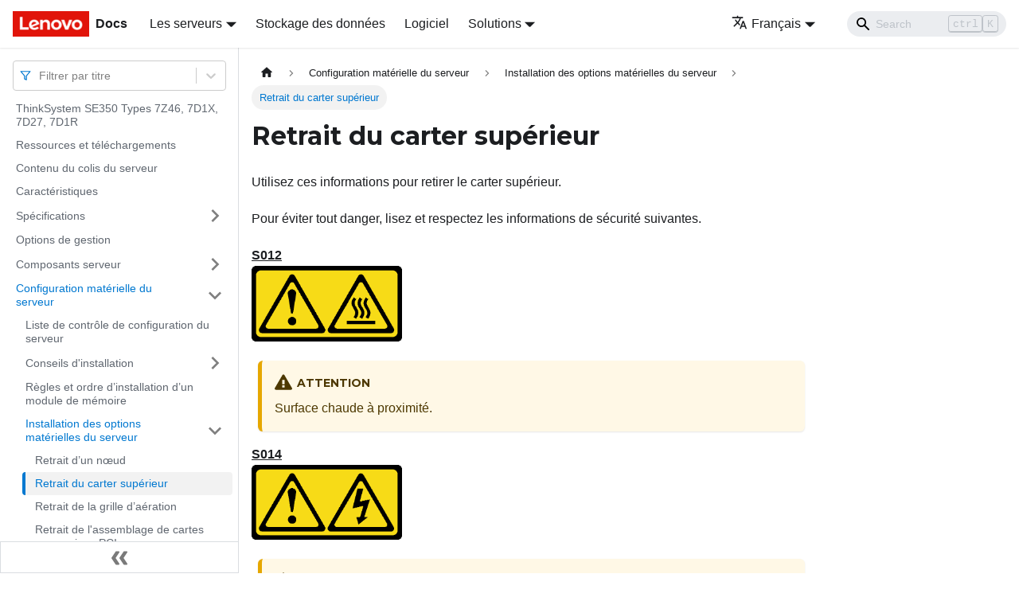

--- FILE ---
content_type: text/html; charset=UTF-8
request_url: https://pubs.lenovo.com/se350/fr/remove_the_top_cover
body_size: 8516
content:
<!doctype html>
<html lang="fr" dir="ltr" class="docs-wrapper docs-doc-page docs-version-current plugin-docs plugin-id-default docs-doc-id-remove_the_top_cover" data-has-hydrated="false">
<head>
<meta charset="UTF-8">

<title data-rh="true">Retrait du carter supérieur | ThinkSystem SE350 | Lenovo Docs</title><meta data-rh="true" name="viewport" content="width=device-width,initial-scale=1"><meta data-rh="true" name="twitter:card" content="summary_large_image"><meta data-rh="true" property="og:image" content="https://pubs.lenovo.com/se350/fr/img/product_soc.png"><meta data-rh="true" name="twitter:image" content="https://pubs.lenovo.com/se350/fr/img/product_soc.png"><meta data-rh="true" property="og:url" content="https://pubs.lenovo.com/se350/fr/remove_the_top_cover"><meta data-rh="true" name="docusaurus_locale" content="fr"><meta data-rh="true" name="docsearch:language" content="fr"><meta data-rh="true" name="keywords" content="SE350,7Z46,7D1X,7D27,7D1R"><meta data-rh="true" name="og:site_name" content="Lenovo Documentation"><meta data-rh="true" name="robots" content="max-image-preview:large"><meta data-rh="true" name="docusaurus_version" content="current"><meta data-rh="true" name="docusaurus_tag" content="docs-default-current"><meta data-rh="true" name="docsearch:version" content="current"><meta data-rh="true" name="docsearch:docusaurus_tag" content="docs-default-current"><meta data-rh="true" property="og:title" content="Retrait du carter supérieur | ThinkSystem SE350 | Lenovo Docs"><meta data-rh="true" name="description" content="Utilisez ces informations pour retirer le carter supérieur."><meta data-rh="true" property="og:description" content="Utilisez ces informations pour retirer le carter supérieur."><link data-rh="true" rel="icon" href="/se350/fr/img/favicon.ico"><link data-rh="true" rel="canonical" href="https://pubs.lenovo.com/se350/fr/remove_the_top_cover"><link data-rh="true" rel="alternate" href="https://pubs.lenovo.com/se350/remove_the_top_cover" hreflang="en"><link data-rh="true" rel="alternate" href="https://pubs.lenovo.com/se350/de/remove_the_top_cover" hreflang="de"><link data-rh="true" rel="alternate" href="https://pubs.lenovo.com/se350/es/remove_the_top_cover" hreflang="es"><link data-rh="true" rel="alternate" href="https://pubs.lenovo.com/se350/fr/remove_the_top_cover" hreflang="fr"><link data-rh="true" rel="alternate" href="https://pubs.lenovo.com/se350/it/remove_the_top_cover" hreflang="it"><link data-rh="true" rel="alternate" href="https://pubs.lenovo.com/se350/ja/remove_the_top_cover" hreflang="ja"><link data-rh="true" rel="alternate" href="https://pubs.lenovo.com/se350/ko/remove_the_top_cover" hreflang="ko"><link data-rh="true" rel="alternate" href="https://pubs.lenovo.com/se350/pt-BR/remove_the_top_cover" hreflang="pt-BR"><link data-rh="true" rel="alternate" href="https://pubs.lenovo.com/se350/ru/remove_the_top_cover" hreflang="ru"><link data-rh="true" rel="alternate" href="https://pubs.lenovo.com/se350/th/remove_the_top_cover" hreflang="th"><link data-rh="true" rel="alternate" href="https://pubs.lenovo.com/se350/zh-CN/remove_the_top_cover" hreflang="zh-CN"><link data-rh="true" rel="alternate" href="https://pubs.lenovo.com/se350/zh-TW/remove_the_top_cover" hreflang="zh-TW"><link data-rh="true" rel="alternate" href="https://pubs.lenovo.com/se350/remove_the_top_cover" hreflang="x-default"><link rel="preconnect" href="https://www.google-analytics.com">
<link rel="preconnect" href="https://www.googletagmanager.com">
<script async src="https://www.googletagmanager.com/gtag/js?id=G-XM7YNY3PYK"></script>
<script>function gtag(){dataLayer.push(arguments)}window.dataLayer=window.dataLayer||[],gtag("js",new Date),gtag("config","G-XM7YNY3PYK",{anonymize_ip:!0})</script>




<link rel="preconnect" href="https://fonts.googleapis.com">
<link rel="preconnect" href="https://fonts.gstatic.com" crossorigin="anonymous"><link rel="stylesheet" href="/se350/fr/assets/css/styles.fb44ca10.css">
<link rel="preload" href="/se350/fr/assets/js/runtime~main.295071d4.js" as="script">
<link rel="preload" href="/se350/fr/assets/js/main.c65b1387.js" as="script">
</head>
<body class="navigation-with-keyboard">
<script>!function(){function t(t){document.documentElement.setAttribute("data-theme",t)}var e=function(){var t=null;try{t=new URLSearchParams(window.location.search).get("docusaurus-theme")}catch(t){}return t}()||function(){var t=null;try{t=localStorage.getItem("theme")}catch(t){}return t}();t(null!==e?e:"light")}()</script><div id="__docusaurus">
<div role="region" aria-label="Aller au contenu principal"><a class="skipToContent_FR4N" href="#__docusaurus_skipToContent_fallback">Aller au contenu principal</a></div><nav aria-label="Main" class="navbar navbar--fixed-top navbarHideable_glH5"><div class="navbar__inner"><div class="navbar__items"><button aria-label="Ouvrir/fermer la barre de navigation" aria-expanded="false" class="navbar__toggle clean-btn" type="button"><svg width="30" height="30" viewBox="0 0 30 30" aria-hidden="true"><path stroke="currentColor" stroke-linecap="round" stroke-miterlimit="10" stroke-width="2" d="M4 7h22M4 15h22M4 23h22"></path></svg></button><a href="https://pubs.lenovo.com/fr/" target="_self" rel="noopener noreferrer" class="navbar__brand"><div class="navbar__logo"><img src="/se350/fr/img/lenovo.png" alt="Lenovo Logo" class="themedImage_zFba themedImage--light_SMtw" height="32" width="96"><img src="/se350/fr/img/lenovo.png" alt="Lenovo Logo" class="themedImage_zFba themedImage--dark_SHhT" height="32" width="96"></div><b class="navbar__title text--truncate">Docs</b></a><div class="navbar__item dropdown dropdown--hoverable"><a href="#" aria-haspopup="true" aria-expanded="false" role="button" class="navbar__link">Les serveurs</a><ul class="dropdown__menu"><li><a href="https://pubs.lenovo.com/fr/thinksystem" target="_self" rel="noopener noreferrer" class="dropdown__link externalLink-none">ThinkSystem<svg width="12" height="12" aria-hidden="true" viewBox="0 0 24 24" class="iconExternalLink_SHu7"><path fill="currentColor" d="M21 13v10h-21v-19h12v2h-10v15h17v-8h2zm3-12h-10.988l4.035 4-6.977 7.07 2.828 2.828 6.977-7.07 4.125 4.172v-11z"></path></svg></a></li><li><a href="https://pubs.lenovo.com/fr/thinkedge" target="_self" rel="noopener noreferrer" class="dropdown__link externalLink-none">ThinkEdge<svg width="12" height="12" aria-hidden="true" viewBox="0 0 24 24" class="iconExternalLink_SHu7"><path fill="currentColor" d="M21 13v10h-21v-19h12v2h-10v15h17v-8h2zm3-12h-10.988l4.035 4-6.977 7.07 2.828 2.828 6.977-7.07 4.125 4.172v-11z"></path></svg></a></li><li><a href="https://pubs.lenovo.com/fr/systemx" target="_self" rel="noopener noreferrer" class="dropdown__link externalLink-none">System x<svg width="12" height="12" aria-hidden="true" viewBox="0 0 24 24" class="iconExternalLink_SHu7"><path fill="currentColor" d="M21 13v10h-21v-19h12v2h-10v15h17v-8h2zm3-12h-10.988l4.035 4-6.977 7.07 2.828 2.828 6.977-7.07 4.125 4.172v-11z"></path></svg></a></li><li><a href="https://serveroption.lenovo.com/" target="_blank" rel="noopener noreferrer" class="dropdown__link">Option<svg width="12" height="12" aria-hidden="true" viewBox="0 0 24 24" class="iconExternalLink_SHu7"><path fill="currentColor" d="M21 13v10h-21v-19h12v2h-10v15h17v-8h2zm3-12h-10.988l4.035 4-6.977 7.07 2.828 2.828 6.977-7.07 4.125 4.172v-11z"></path></svg></a></li></ul></div><a href="https://datacentersupport.lenovo.com/storagepubs" target="_self" rel="noopener noreferrer" class="navbar__item navbar__link externalLink-none">Stockage des données<svg width="13.5" height="13.5" aria-hidden="true" viewBox="0 0 24 24" class="iconExternalLink_SHu7"><path fill="currentColor" d="M21 13v10h-21v-19h12v2h-10v15h17v-8h2zm3-12h-10.988l4.035 4-6.977 7.07 2.828 2.828 6.977-7.07 4.125 4.172v-11z"></path></svg></a><a href="https://pubs.lenovo.com/fr/software" target="_self" rel="noopener noreferrer" class="navbar__item navbar__link externalLink-none">Logiciel<svg width="13.5" height="13.5" aria-hidden="true" viewBox="0 0 24 24" class="iconExternalLink_SHu7"><path fill="currentColor" d="M21 13v10h-21v-19h12v2h-10v15h17v-8h2zm3-12h-10.988l4.035 4-6.977 7.07 2.828 2.828 6.977-7.07 4.125 4.172v-11z"></path></svg></a><div class="navbar__item dropdown dropdown--hoverable"><a href="#" aria-haspopup="true" aria-expanded="false" role="button" class="navbar__link">Solutions</a><ul class="dropdown__menu"><li><a href="https://pubs.lenovo.com/fr/thinkagile" target="_self" rel="noopener noreferrer" class="dropdown__link externalLink-none">ThinkAgile<svg width="12" height="12" aria-hidden="true" viewBox="0 0 24 24" class="iconExternalLink_SHu7"><path fill="currentColor" d="M21 13v10h-21v-19h12v2h-10v15h17v-8h2zm3-12h-10.988l4.035 4-6.977 7.07 2.828 2.828 6.977-7.07 4.125 4.172v-11z"></path></svg></a></li><li><a href="https://pubs.lenovo.com/fr/water-cooling-solution" target="_self" rel="noopener noreferrer" class="dropdown__link externalLink-none">Water Cooling Solution<svg width="12" height="12" aria-hidden="true" viewBox="0 0 24 24" class="iconExternalLink_SHu7"><path fill="currentColor" d="M21 13v10h-21v-19h12v2h-10v15h17v-8h2zm3-12h-10.988l4.035 4-6.977 7.07 2.828 2.828 6.977-7.07 4.125 4.172v-11z"></path></svg></a></li></ul></div></div><div class="navbar__items navbar__items--right"><div class="navbar__item dropdown dropdown--hoverable dropdown--right"><a href="#" aria-haspopup="true" aria-expanded="false" role="button" class="navbar__link"><svg viewBox="0 0 24 24" width="20" height="20" aria-hidden="true" class="iconLanguage_DSK9"><path fill="currentColor" d="M12.87 15.07l-2.54-2.51.03-.03c1.74-1.94 2.98-4.17 3.71-6.53H17V4h-7V2H8v2H1v1.99h11.17C11.5 7.92 10.44 9.75 9 11.35 8.07 10.32 7.3 9.19 6.69 8h-2c.73 1.63 1.73 3.17 2.98 4.56l-5.09 5.02L4 19l5-5 3.11 3.11.76-2.04zM18.5 10h-2L12 22h2l1.12-3h4.75L21 22h2l-4.5-12zm-2.62 7l1.62-4.33L19.12 17h-3.24z"></path></svg>Français</a><ul class="dropdown__menu"><li><a href="/se350/remove_the_top_cover" target="_self" rel="noopener noreferrer" class="dropdown__link" lang="en">English</a></li><li><a href="/se350/de/remove_the_top_cover" target="_self" rel="noopener noreferrer" class="dropdown__link" lang="de">Deutsch</a></li><li><a href="/se350/es/remove_the_top_cover" target="_self" rel="noopener noreferrer" class="dropdown__link" lang="es">Español</a></li><li><a href="/se350/fr/remove_the_top_cover" target="_self" rel="noopener noreferrer" class="dropdown__link dropdown__link--active" lang="fr">Français</a></li><li><a href="/se350/it/remove_the_top_cover" target="_self" rel="noopener noreferrer" class="dropdown__link" lang="it">Italiano</a></li><li><a href="/se350/ja/remove_the_top_cover" target="_self" rel="noopener noreferrer" class="dropdown__link" lang="ja">日本語</a></li><li><a href="/se350/ko/remove_the_top_cover" target="_self" rel="noopener noreferrer" class="dropdown__link" lang="ko">한국어</a></li><li><a href="/se350/pt-BR/remove_the_top_cover" target="_self" rel="noopener noreferrer" class="dropdown__link" lang="pt-BR">Português do Brasil</a></li><li><a href="/se350/ru/remove_the_top_cover" target="_self" rel="noopener noreferrer" class="dropdown__link" lang="ru">Русский</a></li><li><a href="/se350/th/remove_the_top_cover" target="_self" rel="noopener noreferrer" class="dropdown__link" lang="th">ภาษาไทย</a></li><li><a href="/se350/zh-CN/remove_the_top_cover" target="_self" rel="noopener noreferrer" class="dropdown__link" lang="zh-CN">简体中文</a></li><li><a href="/se350/zh-TW/remove_the_top_cover" target="_self" rel="noopener noreferrer" class="dropdown__link" lang="zh-TW">繁體中文</a></li></ul></div><div class="searchBox_BlU4"><div class="navbar__search searchBarContainer_h4SQ"><input placeholder="Search" aria-label="Search" class="navbar__search-input"><div class="loadingRing_kmHx searchBarLoadingRing_AT3w"><div></div><div></div><div></div><div></div></div></div></div></div></div><div role="presentation" class="navbar-sidebar__backdrop"></div></nav><div id="__docusaurus_skipToContent_fallback" class="main-wrapper mainWrapper_OJKY docsWrapper_a8OH"><button aria-label="Retour au début de la page" class="clean-btn theme-back-to-top-button backToTopButton_xZQ7" type="button"></button><div class="docPage_LEBb"><aside class="theme-doc-sidebar-container docSidebarContainer_TOXn"><div class="sidebarViewport_swqP"><div class="sidebar_TiFu sidebarWithHideableNavbar_b5mb"><a href="https://pubs.lenovo.com/fr/" target="_self" rel="noopener noreferrer" tabindex="-1" class="sidebarLogo_Jpyc"><img src="/se350/fr/img/lenovo.png" alt="Lenovo Logo" class="themedImage_zFba themedImage--light_SMtw" height="32" width="96"><img src="/se350/fr/img/lenovo.png" alt="Lenovo Logo" class="themedImage_zFba themedImage--dark_SHhT" height="32" width="96"><b>Docs</b></a><nav aria-label="Docs sidebar" class="menu thin-scrollbar menu_Y1UP"><style data-emotion="css b62m3t-container">.css-b62m3t-container{position:relative;box-sizing:border-box;}</style><div class="titleFilter_mcU3 css-b62m3t-container"><style data-emotion="css 7pg0cj-a11yText">.css-7pg0cj-a11yText{z-index:9999;border:0;clip:rect(1px, 1px, 1px, 1px);height:1px;width:1px;position:absolute;overflow:hidden;padding:0;white-space:nowrap;}</style><span id="react-select-739-live-region" class="css-7pg0cj-a11yText"></span><span aria-live="polite" aria-atomic="false" aria-relevant="additions text" role="log" class="css-7pg0cj-a11yText"></span><style data-emotion="css 13cymwt-control">.css-13cymwt-control{-webkit-align-items:center;-webkit-box-align:center;-ms-flex-align:center;align-items:center;cursor:default;display:-webkit-box;display:-webkit-flex;display:-ms-flexbox;display:flex;-webkit-box-flex-wrap:wrap;-webkit-flex-wrap:wrap;-ms-flex-wrap:wrap;flex-wrap:wrap;-webkit-box-pack:justify;-webkit-justify-content:space-between;justify-content:space-between;min-height:38px;outline:0!important;position:relative;-webkit-transition:all 100ms;transition:all 100ms;background-color:hsl(0, 0%, 100%);border-color:hsl(0, 0%, 80%);border-radius:4px;border-style:solid;border-width:1px;box-sizing:border-box;}.css-13cymwt-control:hover{border-color:hsl(0, 0%, 70%);}</style><div class="title-filter__control css-13cymwt-control"><svg stroke="currentColor" fill="none" stroke-width="2" viewBox="0 0 24 24" stroke-linecap="round" stroke-linejoin="round" class="titleFilterIcon_Fmk3" height="1em" width="1em" xmlns="http://www.w3.org/2000/svg"><polygon points="22 3 2 3 10 12.46 10 19 14 21 14 12.46 22 3"></polygon></svg> <style data-emotion="css hlgwow">.css-hlgwow{-webkit-align-items:center;-webkit-box-align:center;-ms-flex-align:center;align-items:center;display:grid;-webkit-flex:1;-ms-flex:1;flex:1;-webkit-box-flex-wrap:wrap;-webkit-flex-wrap:wrap;-ms-flex-wrap:wrap;flex-wrap:wrap;-webkit-overflow-scrolling:touch;position:relative;overflow:hidden;padding:2px 8px;box-sizing:border-box;}</style><div class="title-filter__value-container css-hlgwow"><style data-emotion="css 1jqq78o-placeholder">.css-1jqq78o-placeholder{grid-area:1/1/2/3;color:hsl(0, 0%, 50%);margin-left:2px;margin-right:2px;box-sizing:border-box;}</style><div class="title-filter__placeholder css-1jqq78o-placeholder" id="react-select-739-placeholder">Filtrer par titre</div><style data-emotion="css 19bb58m">.css-19bb58m{visibility:visible;-webkit-flex:1 1 auto;-ms-flex:1 1 auto;flex:1 1 auto;display:inline-grid;grid-area:1/1/2/3;grid-template-columns:0 min-content;margin:2px;padding-bottom:2px;padding-top:2px;color:hsl(0, 0%, 20%);box-sizing:border-box;}.css-19bb58m:after{content:attr(data-value) " ";visibility:hidden;white-space:pre;grid-area:1/2;font:inherit;min-width:2px;border:0;margin:0;outline:0;padding:0;}</style><div class="title-filter__input-container css-19bb58m" data-value=""><input class="title-filter__input" style="label:input;color:inherit;background:0;opacity:1;width:100%;grid-area:1 / 2;font:inherit;min-width:2px;border:0;margin:0;outline:0;padding:0" autocapitalize="none" autocomplete="off" autocorrect="off" id="react-select-739-input" spellcheck="false" tabindex="0" aria-autocomplete="list" aria-expanded="false" aria-haspopup="true" role="combobox" aria-activedescendant="" aria-describedby="react-select-739-placeholder"></div></div><style data-emotion="css 1wy0on6">.css-1wy0on6{-webkit-align-items:center;-webkit-box-align:center;-ms-flex-align:center;align-items:center;-webkit-align-self:stretch;-ms-flex-item-align:stretch;align-self:stretch;display:-webkit-box;display:-webkit-flex;display:-ms-flexbox;display:flex;-webkit-flex-shrink:0;-ms-flex-negative:0;flex-shrink:0;box-sizing:border-box;}</style><div class="title-filter__indicators css-1wy0on6"><style data-emotion="css 1u9des2-indicatorSeparator">.css-1u9des2-indicatorSeparator{-webkit-align-self:stretch;-ms-flex-item-align:stretch;align-self:stretch;width:1px;background-color:hsl(0, 0%, 80%);margin-bottom:8px;margin-top:8px;box-sizing:border-box;}</style><span class="title-filter__indicator-separator css-1u9des2-indicatorSeparator"></span><style data-emotion="css 1xc3v61-indicatorContainer">.css-1xc3v61-indicatorContainer{display:-webkit-box;display:-webkit-flex;display:-ms-flexbox;display:flex;-webkit-transition:color 150ms;transition:color 150ms;color:hsl(0, 0%, 80%);padding:8px;box-sizing:border-box;}.css-1xc3v61-indicatorContainer:hover{color:hsl(0, 0%, 60%);}</style><div class="title-filter__indicator title-filter__dropdown-indicator css-1xc3v61-indicatorContainer" aria-hidden="true"><style data-emotion="css 8mmkcg">.css-8mmkcg{display:inline-block;fill:currentColor;line-height:1;stroke:currentColor;stroke-width:0;}</style><svg height="20" width="20" viewBox="0 0 20 20" aria-hidden="true" focusable="false" class="css-8mmkcg"><path d="M4.516 7.548c0.436-0.446 1.043-0.481 1.576 0l3.908 3.747 3.908-3.747c0.533-0.481 1.141-0.446 1.574 0 0.436 0.445 0.408 1.197 0 1.615-0.406 0.418-4.695 4.502-4.695 4.502-0.217 0.223-0.502 0.335-0.787 0.335s-0.57-0.112-0.789-0.335c0 0-4.287-4.084-4.695-4.502s-0.436-1.17 0-1.615z"></path></svg></div></div></div></div><ul class="theme-doc-sidebar-menu menu__list"><li class="theme-doc-sidebar-item-link theme-doc-sidebar-item-link-level-1 menu__list-item"><a class="menu__link" href="/se350/fr/">ThinkSystem SE350 Types 7Z46, 7D1X, 7D27, 7D1R</a></li><li class="theme-doc-sidebar-item-link theme-doc-sidebar-item-link-level-1 menu__list-item"><a class="menu__link" href="/se350/fr/pdf_files">Ressources et téléchargements</a></li><li class="theme-doc-sidebar-item-link theme-doc-sidebar-item-link-level-1 menu__list-item"><a class="menu__link" href="/se350/fr/server_package_contents">Contenu du colis du serveur</a></li><li class="theme-doc-sidebar-item-link theme-doc-sidebar-item-link-level-1 menu__list-item"><a class="menu__link" href="/se350/fr/server_features">Caractéristiques</a></li><li class="theme-doc-sidebar-item-category theme-doc-sidebar-item-category-level-1 menu__list-item menu__list-item--collapsed"><div class="menu__list-item-collapsible"><a class="menu__link menu__link--sublist" aria-expanded="false" href="/se350/fr/server_specifications">Spécifications</a><button aria-label="Plier/Déplier la catégorie &#x27;Spécifications&#x27; de la barre latérale" type="button" class="clean-btn menu__caret"></button></div></li><li class="theme-doc-sidebar-item-link theme-doc-sidebar-item-link-level-1 menu__list-item"><a class="menu__link" href="/se350/fr/management_options">Options de gestion</a></li><li class="theme-doc-sidebar-item-category theme-doc-sidebar-item-category-level-1 menu__list-item menu__list-item--collapsed"><div class="menu__list-item-collapsible"><a class="menu__link menu__link--sublist" aria-expanded="false" href="/se350/fr/server_components">Composants serveur</a><button aria-label="Plier/Déplier la catégorie &#x27;Composants serveur&#x27; de la barre latérale" type="button" class="clean-btn menu__caret"></button></div></li><li class="theme-doc-sidebar-item-category theme-doc-sidebar-item-category-level-1 menu__list-item"><div class="menu__list-item-collapsible"><a class="menu__link menu__link--sublist menu__link--active" aria-expanded="true" href="/se350/fr/server_setup">Configuration matérielle du serveur</a><button aria-label="Plier/Déplier la catégorie &#x27;Configuration matérielle du serveur&#x27; de la barre latérale" type="button" class="clean-btn menu__caret"></button></div><ul style="display:block;overflow:visible;height:auto" class="menu__list"><li class="theme-doc-sidebar-item-link theme-doc-sidebar-item-link-level-2 menu__list-item"><a class="menu__link" tabindex="0" href="/se350/fr/server_setup_checklist">Liste de contrôle de configuration du serveur</a></li><li class="theme-doc-sidebar-item-category theme-doc-sidebar-item-category-level-2 menu__list-item menu__list-item--collapsed"><div class="menu__list-item-collapsible"><a class="menu__link menu__link--sublist" aria-expanded="false" tabindex="0" href="/se350/fr/setup_guide_installation_guidelines">Conseils d&#x27;installation</a><button aria-label="Plier/Déplier la catégorie &#x27;Conseils d&#x27;installation&#x27; de la barre latérale" type="button" class="clean-btn menu__caret"></button></div></li><li class="theme-doc-sidebar-item-link theme-doc-sidebar-item-link-level-2 menu__list-item"><a class="menu__link" tabindex="0" href="/se350/fr/memory_module_installation_order">Règles et ordre d’installation d’un module de mémoire</a></li><li class="theme-doc-sidebar-item-category theme-doc-sidebar-item-category-level-2 menu__list-item"><div class="menu__list-item-collapsible"><a class="menu__link menu__link--sublist menu__link--active" aria-expanded="true" tabindex="0" href="/se350/fr/install_server_hardware_options">Installation des options matérielles du serveur</a><button aria-label="Plier/Déplier la catégorie &#x27;Installation des options matérielles du serveur&#x27; de la barre latérale" type="button" class="clean-btn menu__caret"></button></div><ul style="display:block;overflow:visible;height:auto" class="menu__list"><li class="theme-doc-sidebar-item-link theme-doc-sidebar-item-link-level-3 menu__list-item"><a class="menu__link" tabindex="0" href="/se350/fr/remove_a_node">Retrait d’un nœud</a></li><li class="theme-doc-sidebar-item-link theme-doc-sidebar-item-link-level-3 menu__list-item"><a class="menu__link menu__link--active" aria-current="page" tabindex="0" href="/se350/fr/remove_the_top_cover">Retrait du carter supérieur</a></li><li class="theme-doc-sidebar-item-link theme-doc-sidebar-item-link-level-3 menu__list-item"><a class="menu__link" tabindex="0" href="/se350/fr/remove_the_air_baffle">Retrait de la grille d’aération</a></li><li class="theme-doc-sidebar-item-link theme-doc-sidebar-item-link-level-3 menu__list-item"><a class="menu__link" tabindex="0" href="/se350/fr/remove_pcie_riser">Retrait de l&#x27;assemblage de cartes mezzanines PCIe</a></li><li class="theme-doc-sidebar-item-link theme-doc-sidebar-item-link-level-3 menu__list-item"><a class="menu__link" tabindex="0" href="/se350/fr/remove_front_io_assembly">Retrait du panneau opérateur avant</a></li><li class="theme-doc-sidebar-item-link theme-doc-sidebar-item-link-level-3 menu__list-item"><a class="menu__link" tabindex="0" href="/se350/fr/remove_the_lock_position_switch">Retrait du commutateur en position verrouillée</a></li><li class="theme-doc-sidebar-item-link theme-doc-sidebar-item-link-level-3 menu__list-item"><a class="menu__link" tabindex="0" href="/se350/fr/remove_the_instrusion_switch">Retrait du câble du commutateur d&#x27;intrusion</a></li><li class="theme-doc-sidebar-item-link theme-doc-sidebar-item-link-level-3 menu__list-item"><a class="menu__link" tabindex="0" href="/se350/fr/install_a_psu">Installation d&#x27;un boîtier d&#x27;alimentation</a></li><li class="theme-doc-sidebar-item-link theme-doc-sidebar-item-link-level-3 menu__list-item"><a class="menu__link" tabindex="0" href="/se350/fr/install_the_boot_adapter">Installation de l&#x27;adaptateur d&#x27;amorçage M.2</a></li><li class="theme-doc-sidebar-item-link theme-doc-sidebar-item-link-level-3 menu__list-item"><a class="menu__link" tabindex="0" href="/se350/fr/install_a_m2_data_adapter">Installation d&#x27;un adaptateur de données M.2</a></li><li class="theme-doc-sidebar-item-link theme-doc-sidebar-item-link-level-3 menu__list-item"><a class="menu__link" tabindex="0" href="/se350/fr/install_the_wifi_adapter">Installation de l&#x27;adaptateur sans fil WLAN/LTE M.2</a></li><li class="theme-doc-sidebar-item-link theme-doc-sidebar-item-link-level-3 menu__list-item"><a class="menu__link" tabindex="0" href="/se350/fr/install_the_sim_card">Installation de la carte SIM</a></li><li class="theme-doc-sidebar-item-link theme-doc-sidebar-item-link-level-3 menu__list-item"><a class="menu__link" tabindex="0" href="/se350/fr/install_the_pcie_adapter">Installation de l’adaptateur PCIe</a></li><li class="theme-doc-sidebar-item-link theme-doc-sidebar-item-link-level-3 menu__list-item"><a class="menu__link" tabindex="0" href="/se350/fr/install_pcie_riser">Installation de l&#x27;assemblage de cartes mezzanines PCIe</a></li><li class="theme-doc-sidebar-item-link theme-doc-sidebar-item-link-level-3 menu__list-item"><a class="menu__link" tabindex="0" href="/se350/fr/install_the_intrusion_switch">Installation du câble du commutateur d&#x27;intrusion</a></li><li class="theme-doc-sidebar-item-link theme-doc-sidebar-item-link-level-3 menu__list-item"><a class="menu__link" tabindex="0" href="/se350/fr/install_a_dimm">Installation d&#x27;une barrette DIMM</a></li><li class="theme-doc-sidebar-item-link theme-doc-sidebar-item-link-level-3 menu__list-item"><a class="menu__link" tabindex="0" href="/se350/fr/install_front_io_assembly">Installation du panneau opérateur avant</a></li><li class="theme-doc-sidebar-item-link theme-doc-sidebar-item-link-level-3 menu__list-item"><a class="menu__link" tabindex="0" href="/se350/fr/install_the_lock_position_switch">Installation du commutateur en position verrouillée</a></li><li class="theme-doc-sidebar-item-link theme-doc-sidebar-item-link-level-3 menu__list-item"><a class="menu__link" tabindex="0" href="/se350/fr/install_the_air_baffle">Installation de la grille d’aération</a></li><li class="theme-doc-sidebar-item-link theme-doc-sidebar-item-link-level-3 menu__list-item"><a class="menu__link" tabindex="0" href="/se350/fr/install_the_top_cover">Installation du carter supérieur</a></li><li class="theme-doc-sidebar-item-link theme-doc-sidebar-item-link-level-3 menu__list-item"><a class="menu__link" tabindex="0" href="/se350/fr/install_a_node">Installation d’un nœud</a></li></ul></li><li class="theme-doc-sidebar-item-link theme-doc-sidebar-item-link-level-2 menu__list-item"><a class="menu__link" tabindex="0" href="/se350/fr/install_the_server_in_a_rack">Installation du serveur dans une armoire</a></li><li class="theme-doc-sidebar-item-link theme-doc-sidebar-item-link-level-2 menu__list-item"><a class="menu__link" tabindex="0" href="/se350/fr/cable_the_server">Câblage du serveur</a></li><li class="theme-doc-sidebar-item-link theme-doc-sidebar-item-link-level-2 menu__list-item"><a class="menu__link" tabindex="0" href="/se350/fr/power_on_the_server">Mise sous tension du serveur</a></li><li class="theme-doc-sidebar-item-link theme-doc-sidebar-item-link-level-2 menu__list-item"><a class="menu__link" tabindex="0" href="/se350/fr/validate_server_setup">Validation de la configuration du serveur</a></li><li class="theme-doc-sidebar-item-link theme-doc-sidebar-item-link-level-2 menu__list-item"><a class="menu__link" tabindex="0" href="/se350/fr/power_off_the_server">Mise hors tension du serveur</a></li></ul></li><li class="theme-doc-sidebar-item-category theme-doc-sidebar-item-category-level-1 menu__list-item menu__list-item--collapsed"><div class="menu__list-item-collapsible"><a class="menu__link menu__link--sublist" aria-expanded="false" href="/se350/fr/managing_your_server">Configuration système</a><button aria-label="Plier/Déplier la catégorie &#x27;Configuration système&#x27; de la barre latérale" type="button" class="clean-btn menu__caret"></button></div></li><li class="theme-doc-sidebar-item-category theme-doc-sidebar-item-category-level-1 menu__list-item menu__list-item--collapsed"><div class="menu__list-item-collapsible"><a class="menu__link menu__link--sublist" aria-expanded="false" href="/se350/fr/maintenance_manual_hardware_replacement_procedures">Procédures de remplacement de matériel</a><button aria-label="Plier/Déplier la catégorie &#x27;Procédures de remplacement de matériel&#x27; de la barre latérale" type="button" class="clean-btn menu__caret"></button></div></li><li class="theme-doc-sidebar-item-category theme-doc-sidebar-item-category-level-1 menu__list-item menu__list-item--collapsed"><div class="menu__list-item-collapsible"><a class="menu__link menu__link--sublist" aria-expanded="false" href="/se350/fr/maintenance_manual_problem_determination">Identification des problèmes</a><button aria-label="Plier/Déplier la catégorie &#x27;Identification des problèmes&#x27; de la barre latérale" type="button" class="clean-btn menu__caret"></button></div></li><li class="theme-doc-sidebar-item-category theme-doc-sidebar-item-category-level-1 menu__list-item menu__list-item--collapsed"><div class="menu__list-item-collapsible"><a class="menu__link menu__link--sublist" aria-expanded="false" href="/se350/fr/messages_introduction">Messages</a><button aria-label="Plier/Déplier la catégorie &#x27;Messages&#x27; de la barre latérale" type="button" class="clean-btn menu__caret"></button></div></li><li class="theme-doc-sidebar-item-link theme-doc-sidebar-item-link-level-1 menu__list-item"><a class="menu__link" href="/se350/fr/service_bulletins">Astuces</a></li><li class="theme-doc-sidebar-item-link theme-doc-sidebar-item-link-level-1 menu__list-item"><a class="menu__link" href="/se350/fr/security_advisories">Conseils de sécurité</a></li><li class="theme-doc-sidebar-item-category theme-doc-sidebar-item-category-level-1 menu__list-item menu__list-item--collapsed"><div class="menu__list-item-collapsible"><a class="menu__link menu__link--sublist" aria-expanded="false" href="/se350/fr/getting_help_and_technical_assistance">Service d&#x27;aide et d&#x27;assistance</a><button aria-label="Plier/Déplier la catégorie &#x27;Service d&#x27;aide et d&#x27;assistance&#x27; de la barre latérale" type="button" class="clean-btn menu__caret"></button></div></li></ul><div class="sidebar-resource-links"><hr><div><a href="https://lenovopress.lenovo.com/lp1168-thinksystem-se350-edge-server" class="menu__link" target="_BLANK"><img height="24" width="24" src="https://pubs.lenovo.com/img/lenovopress.png"><span class="sidebarLinks-name">ThinkSystem SE350 Edge Server Product Guide</span><div><svg stroke="currentColor" fill="currentColor" stroke-width="0" viewBox="0 0 512 512" height="0.875rem" width="0.875rem" xmlns="http://www.w3.org/2000/svg"><path d="M432,320H400a16,16,0,0,0-16,16V448H64V128H208a16,16,0,0,0,16-16V80a16,16,0,0,0-16-16H48A48,48,0,0,0,0,112V464a48,48,0,0,0,48,48H400a48,48,0,0,0,48-48V336A16,16,0,0,0,432,320ZM488,0h-128c-21.37,0-32.05,25.91-17,41l35.73,35.73L135,320.37a24,24,0,0,0,0,34L157.67,377a24,24,0,0,0,34,0L435.28,133.32,471,169c15,15,41,4.5,41-17V24A24,24,0,0,0,488,0Z"></path></svg></div></a></div></div></nav><button type="button" title="Réduire le menu latéral" aria-label="Réduire le menu latéral" class="button button--secondary button--outline collapseSidebarButton_e0pa"><svg width="20" height="20" aria-hidden="true" class="collapseSidebarButtonIcon_KEWD"><g fill="#7a7a7a"><path d="M9.992 10.023c0 .2-.062.399-.172.547l-4.996 7.492a.982.982 0 01-.828.454H1c-.55 0-1-.453-1-1 0-.2.059-.403.168-.551l4.629-6.942L.168 3.078A.939.939 0 010 2.528c0-.548.45-.997 1-.997h2.996c.352 0 .649.18.828.45L9.82 9.472c.11.148.172.347.172.55zm0 0"></path><path d="M19.98 10.023c0 .2-.058.399-.168.547l-4.996 7.492a.987.987 0 01-.828.454h-3c-.547 0-.996-.453-.996-1 0-.2.059-.403.168-.551l4.625-6.942-4.625-6.945a.939.939 0 01-.168-.55 1 1 0 01.996-.997h3c.348 0 .649.18.828.45l4.996 7.492c.11.148.168.347.168.55zm0 0"></path></g></svg></button></div></div></aside><main class="docMainContainer_LQPs"><div class="container padding-top--md padding-bottom--lg"><div class="row"><div class="col docItemCol_z5aJ"><div class="docItemContainer_c0TR"><article><nav class="theme-doc-breadcrumbs breadcrumbsContainer_DwUf" aria-label="Fil d&#x27;Ariane"><ul class="breadcrumbs" itemscope="" itemtype="https://schema.org/BreadcrumbList"><li class="breadcrumbs__item"><a aria-label="Page d&#x27;accueil" class="breadcrumbs__link" href="/se350/fr/"><svg viewBox="0 0 24 24" class="breadcrumbHomeIcon_Ppp2"><path d="M10 19v-5h4v5c0 .55.45 1 1 1h3c.55 0 1-.45 1-1v-7h1.7c.46 0 .68-.57.33-.87L12.67 3.6c-.38-.34-.96-.34-1.34 0l-8.36 7.53c-.34.3-.13.87.33.87H5v7c0 .55.45 1 1 1h3c.55 0 1-.45 1-1z" fill="currentColor"></path></svg></a></li><li itemscope="" itemprop="itemListElement" itemtype="https://schema.org/ListItem" class="breadcrumbs__item"><a class="breadcrumbs__link" itemprop="item" href="/se350/fr/server_setup"><span itemprop="name">Configuration matérielle du serveur</span></a><meta itemprop="position" content="1"></li><li itemscope="" itemprop="itemListElement" itemtype="https://schema.org/ListItem" class="breadcrumbs__item"><a class="breadcrumbs__link" itemprop="item" href="/se350/fr/install_server_hardware_options"><span itemprop="name">Installation des options matérielles du serveur</span></a><meta itemprop="position" content="2"></li><li itemscope="" itemprop="itemListElement" itemtype="https://schema.org/ListItem" class="breadcrumbs__item breadcrumbs__item--active"><span class="breadcrumbs__link" itemprop="name">Retrait du carter supérieur</span><meta itemprop="position" content="3"></li></ul></nav><div class="theme-doc-markdown markdown"><h1>Retrait du carter supérieur</h1><div class="body taskbody"><p class="shortdesc">Utilisez ces informations pour retirer le carter supérieur.</p><div class="section prereq p"><p class="p">Pour éviter tout danger, lisez et respectez les informations de sécurité suivantes.</p><div class="p"><strong class="ph b"><u class="ph u">S012</u></strong><br><img loading="lazy" src="hot_surface-126.png" width="100%" alt="hot surface" style="max-width:189px" class="image zoom img_uXOj"><br><div class="theme-admonition theme-admonition-caution alert alert--warning admonition_O6Hw"><div class="admonitionHeading_I3hY"><span class="admonitionIcon_I0ub"><svg viewBox="0 0 16 16"><path fill-rule="evenodd" d="M8.893 1.5c-.183-.31-.52-.5-.887-.5s-.703.19-.886.5L.138 13.499a.98.98 0 0 0 0 1.001c.193.31.53.501.886.501h13.964c.367 0 .704-.19.877-.5a1.03 1.03 0 0 0 .01-1.002L8.893 1.5zm.133 11.497H6.987v-2.003h2.039v2.003zm0-3.004H6.987V5.987h2.039v4.006z"></path></svg></span>ATTENTION </div><div class="admonitionContent_w5e6">Surface chaude à proximité. <wbr></div></div></div><div class="p"><strong class="ph b"><u class="ph u">S014</u></strong><br><img loading="lazy" src="shock_hazard2-126.png" width="100%" alt="shock hazard" style="max-width:189px" class="image zoom img_uXOj"><br><div class="theme-admonition theme-admonition-caution alert alert--warning admonition_O6Hw"><div class="admonitionHeading_I3hY"><span class="admonitionIcon_I0ub"><svg viewBox="0 0 16 16"><path fill-rule="evenodd" d="M8.893 1.5c-.183-.31-.52-.5-.887-.5s-.703.19-.886.5L.138 13.499a.98.98 0 0 0 0 1.001c.193.31.53.501.886.501h13.964c.367 0 .704-.19.877-.5a1.03 1.03 0 0 0 .01-1.002L8.893 1.5zm.133 11.497H6.987v-2.003h2.039v2.003zm0-3.004H6.987V5.987h2.039v4.006z"></path></svg></span>ATTENTION </div><div class="admonitionContent_w5e6">Des niveaux dangereux de tension, courant et électricité peuvent être présents dans les composants. Seul un technicien de maintenance qualifié est habilité à retirer les carters où l’étiquette est apposée. <wbr></div></div></div><div class="p"><strong class="ph b"><u class="ph u">S033</u></strong><br><img loading="lazy" src="240VA_shock_hazard-126.png" width="100%" alt="240VA shock hazard" style="max-width:189px" class="image zoom img_uXOj"><br><div class="theme-admonition theme-admonition-caution alert alert--warning admonition_O6Hw"><div class="admonitionHeading_I3hY"><span class="admonitionIcon_I0ub"><svg viewBox="0 0 16 16"><path fill-rule="evenodd" d="M8.893 1.5c-.183-.31-.52-.5-.887-.5s-.703.19-.886.5L.138 13.499a.98.98 0 0 0 0 1.001c.193.31.53.501.886.501h13.964c.367 0 .704-.19.877-.5a1.03 1.03 0 0 0 .01-1.002L8.893 1.5zm.133 11.497H6.987v-2.003h2.039v2.003zm0-3.004H6.987V5.987h2.039v4.006z"></path></svg></span>ATTENTION </div><div class="admonitionContent_w5e6"><p class="p">Courant électrique dangereux. Des tensions présentant un courant électrique dangereux peuvent provoquer une surchauffe lorsqu’elles sont en court-circuit avec du métal, ce qui peut entraîner des projections de métal, des brûlures ou les deux.</p></div></div></div><p class="p">Avant de retirer le carter supérieur, effectuez les opérations ci-après.</p><ol class="ol"><li class="li"><div class="p">Lisez les sections ci-après pour vous assurer de travailler sans danger.<ul class="ul"><li class="li"><p class="p"><a title="Before installing this product, read the Safety Information." class="xref" href="/se350/fr/safety_introduction">Sécurité</a></p></li><li class="li"><p class="p"><a title="Avant d’installer des composants dans le serveur, lisez les instructions d’installation." class="xref" href="/se350/fr/maintenance_manual_installation_guidelines">Conseils d’installation</a></p></li></ul></div></li><li class="li"><p class="p">Mettez le serveur hors tension. Déconnectez les cordons d&#x27;alimentation et tous les câbles externes (voir <a title="Le serveur reste en état de veille lorsqu’il est connecté à une source d’alimentation, ce qui permet au Lenovo XClarity Controller de répondre aux demandes distantes de mise sous tension. Pour couper l’alimentation du serveur (voyant d’état d’alimentation éteint), vous devez déconnecter tous les câbles d’alimentation." class="xref" href="/se350/fr/power_off_the_server">Mise hors tension du serveur</a>).</p></li></ol><p class="p"><span class="ph"><strong class="ph b">Procédure</strong></span></p><div class="p"><div class="fig fignone"><span class="figcap"><span class="fig--title-label">Figure 1. </span>Retrait du carter supérieur</span><br><img loading="lazy" src="se350_016-450.png" width="100%" alt="Top cover removal" style="max-width:600px" class="image zoom img_uXOj"><br></div></div></div><ol id="remove_the_top_cover__maintenance_manual_remove_the_top_cover_steps" class="ol steps"><li class="li step stepexpand"><span class="ph cmd">Appuyez en même temps sur le bouton de libération et le point de pression et faites glisser le carter vers l&#x27;arrière du serveur.</span></li><li class="li step stepexpand"><span class="ph cmd">Soulevez le carter supérieur afin de le retirer du serveur.</span><div class="itemgroup info"></div></li></ol><div id="remove_the_top_cover__maintenance_manual_remove_the_top_cover_postreq" class="section postreq"><p class="p">Si vous devez renvoyer le composant défectueux, emballez-le pour éviter qu’il ne soit endommagé au cours du transport. Réutilisez l’emballage de la nouvelle pièce livrée et suivez toutes les instructions d’emballage.</p><p class="p"><span class="ph"><strong class="ph b">Vidéo de démonstration</strong></span></p><ul class="ul"><li class="li"><p class="p"><a href="https://www.youtube.com/watch?v=7pGlqu5xVNk" target="_blank" rel="noreferrer noopener" class="xref"><span class="ph">Découvrez la procédure sur YouTube</span><svg stroke="currentColor" fill="currentColor" stroke-width="0" viewBox="0 0 512 512" class="FaExternalLinkAlt" height="1em" width="1em" xmlns="http://www.w3.org/2000/svg"><path d="M432,320H400a16,16,0,0,0-16,16V448H64V128H208a16,16,0,0,0,16-16V80a16,16,0,0,0-16-16H48A48,48,0,0,0,0,112V464a48,48,0,0,0,48,48H400a48,48,0,0,0,48-48V336A16,16,0,0,0,432,320ZM488,0h-128c-21.37,0-32.05,25.91-17,41l35.73,35.73L135,320.37a24,24,0,0,0,0,34L157.67,377a24,24,0,0,0,34,0L435.28,133.32,471,169c15,15,41,4.5,41-17V24A24,24,0,0,0,488,0Z"></path></svg></a><link rel="preload" href="https://i.ytimg.com/vi/7pGlqu5xVNk/maxresdefault.jpg" as="image"></p><article class="yt-lite" data-title="Découvrez la procédure sur YouTube" style="background-image:url(https://i.ytimg.com/vi/7pGlqu5xVNk/maxresdefault.jpg);--aspect-ratio:56.25%"><button type="button" class="lty-playbtn" aria-label="Watch Découvrez la procédure sur YouTube"></button></article><p></p></li></ul></div></div><div></div></div><div class="feedback docusaurus-mt-lg" style="color:#ccc"><svg stroke="currentColor" fill="currentColor" stroke-width="0" viewBox="0 0 24 24" class="react-icons" height="1.5em" width="1.5em" xmlns="http://www.w3.org/2000/svg"><path fill="none" d="M0 0h24v24H0V0z"></path><path d="M20 4H4c-1.1 0-1.99.9-1.99 2L2 18c0 1.1.9 2 2 2h16c1.1 0 2-.9 2-2V6c0-1.1-.9-2-2-2zm0 14H4V8l8 5 8-5v10zm-8-7L4 6h16l-8 5z"></path></svg>Envoyer des commentaires</div></article><nav class="pagination-nav docusaurus-mt-lg" aria-label="Pages de documentation"><a class="pagination-nav__link pagination-nav__link--prev" href="/se350/fr/remove_a_node"><div class="pagination-nav__sublabel">Précédent</div><div class="pagination-nav__label">Retrait d’un nœud</div></a><a class="pagination-nav__link pagination-nav__link--next" href="/se350/fr/remove_the_air_baffle"><div class="pagination-nav__sublabel">Suivant</div><div class="pagination-nav__label">Retrait de la grille d’aération</div></a></nav></div></div></div></div></main></div></div><footer class="footer footer--dark"><div class="container container-fluid"><div class="footer__bottom text--center"><div class="footer__copyright">© 2019-2026 Lenovo. All rights reserved. <span class="lenovo-policy"><a href="https://www.lenovo.com/privacy/" target="_blank">Privacy Policy</a> | <a href="https://www.lenovo.com/us/en/legal/" target="_blank">Terms of Use</a></span></div></div></div></footer></div>
<script src="/se350/fr/assets/js/runtime~main.295071d4.js"></script>
<script src="/se350/fr/assets/js/main.c65b1387.js"></script>
</body>
</html>

--- FILE ---
content_type: application/javascript
request_url: https://pubs.lenovo.com/se350/fr/assets/js/runtime~main.295071d4.js
body_size: 18243
content:
(()=>{"use strict";var e,a,c,b,f,d={},r={};function t(e){var a=r[e];if(void 0!==a)return a.exports;var c=r[e]={exports:{}};return d[e].call(c.exports,c,c.exports,t),c.exports}t.m=d,e=[],t.O=(a,c,b,f)=>{if(!c){var d=1/0;for(i=0;i<e.length;i++){c=e[i][0],b=e[i][1],f=e[i][2];for(var r=!0,o=0;o<c.length;o++)(!1&f||d>=f)&&Object.keys(t.O).every((e=>t.O[e](c[o])))?c.splice(o--,1):(r=!1,f<d&&(d=f));if(r){e.splice(i--,1);var n=b();void 0!==n&&(a=n)}}return a}f=f||0;for(var i=e.length;i>0&&e[i-1][2]>f;i--)e[i]=e[i-1];e[i]=[c,b,f]},t.n=e=>{var a=e&&e.__esModule?()=>e.default:()=>e;return t.d(a,{a:a}),a},c=Object.getPrototypeOf?e=>Object.getPrototypeOf(e):e=>e.__proto__,t.t=function(e,b){if(1&b&&(e=this(e)),8&b)return e;if("object"==typeof e&&e){if(4&b&&e.__esModule)return e;if(16&b&&"function"==typeof e.then)return e}var f=Object.create(null);t.r(f);var d={};a=a||[null,c({}),c([]),c(c)];for(var r=2&b&&e;"object"==typeof r&&!~a.indexOf(r);r=c(r))Object.getOwnPropertyNames(r).forEach((a=>d[a]=()=>e[a]));return d.default=()=>e,t.d(f,d),f},t.d=(e,a)=>{for(var c in a)t.o(a,c)&&!t.o(e,c)&&Object.defineProperty(e,c,{enumerable:!0,get:a[c]})},t.f={},t.e=e=>Promise.all(Object.keys(t.f).reduce(((a,c)=>(t.f[c](e,a),a)),[])),t.u=e=>"assets/js/"+({250:"cbdcf312",279:"5c40b1a4",292:"f8e207e0",330:"bf0e7fdb",331:"da18742e",439:"4372c24e",642:"c6e1cf9b",645:"46735d2f",648:"63aaec54",685:"00117094",741:"2dbef490",953:"15483ae3",1067:"df1c9509",1101:"78ebaecc",1404:"e9576090",1580:"9db142e2",1639:"b1eb2f77",1760:"13b55452",1860:"20e40d04",2045:"1685fa1f",2254:"50581e7a",2393:"0d2b7ab1",2637:"17fe468d",2769:"41367937",2813:"a87185d7",2999:"fa6847cc",3189:"7976544c",3283:"ad96e3f2",3297:"370a7b9f",3657:"a0b0f001",3664:"0e936347",3761:"49ea3af5",3769:"87dfb681",3880:"29af1631",3913:"b99995b2",3956:"02dfb60a",4067:"26d8d6cb",4228:"61456781",4576:"876d7bc7",4659:"f048acbb",4717:"728b90ab",4757:"5c07382c",4836:"c218d5e8",4846:"533e63ca",4963:"dc58c448",5011:"1b9e2928",5038:"19ade992",5071:"bc7289ea",5109:"020296eb",5139:"c4569893",5148:"804fea60",5165:"99b21158",5183:"beef81cd",5384:"40cb5375",5454:"a5364fd3",5529:"47ce1e92",6317:"2205ea03",6445:"dfafcbc0",6494:"37a6d928",6523:"1305ebab",6548:"04934c6d",6645:"2de35d6c",6657:"77768455",7089:"289aa820",7120:"e8ed4d3c",7150:"392a1773",7291:"09984069",7420:"ecf6e140",7675:"1524941b",7696:"b43e9b89",7828:"11471382",7858:"faedd36c",7979:"4f3d3c30",8073:"860c52cf",8122:"71956b4b",8287:"eb9ff9d1",8311:"d0fe9fb7",8341:"e3cba350",8572:"5fabcc8b",8610:"90cddd70",8797:"da8db92a",8853:"416cfde8",8899:"2fbf42fb",8907:"1e6d79ec",8966:"601f894b",9374:"91eba557",9697:"0eaa292e",9843:"ca491b2f",10030:"43a1725c",10210:"91a98106",10263:"869a5556",10461:"d573a180",10613:"2bf52e62",10930:"2bde2eae",10935:"724394c4",10970:"97d0e6bd",11071:"f671c61c",11246:"1d4e383a",11387:"92811927",11601:"19f84c3c",11667:"41c0df90",11793:"4ba31842",12032:"e8837637",12054:"ed7a5fc9",12146:"fe55d448",12161:"dd33b811",12489:"7ea12ddc",12655:"95fd9acf",12999:"58181c5b",13e3:"03989c38",13071:"4e536e16",13244:"92c8d922",13376:"47ec0c5f",13394:"97f3556c",13441:"4e3da3ba",13489:"83035b52",13542:"841adde2",13558:"9d6bd6ff",13948:"c7e34f18",14029:"87403122",14083:"169dd70e",14266:"292f6a1d",14301:"f118a07b",14330:"f672eb13",14350:"032f4ab7",15044:"0e3051b7",15143:"82c16ceb",15229:"174730fd",15234:"7235dd17",15291:"7b1020a8",15343:"773847d1",15438:"d7e832e1",15472:"90908e90",15533:"b34bb2a5",15600:"27ffff97",15887:"5081caa4",16053:"fa55f4f0",16094:"1df5867d",16122:"7ea7c735",16371:"a01c5b53",16401:"fc723677",16508:"a41f6b6b",16681:"5bef2a8e",16754:"8a970da1",16830:"28f90b5f",16887:"8ab654e2",17243:"34d270d1",17249:"248fcb48",17775:"7bebefcb",17872:"c1a375a8",17989:"bef30be7",18187:"683d281b",18298:"e8d45a67",18305:"2017ad93",18467:"2cc62388",18489:"28cb929f",18631:"455f965b",18898:"ad299d6f",18984:"daf25617",19122:"ce124dff",19318:"9f05a796",19497:"de8169c1",19620:"9b5e9a75",19675:"20d98bd1",19862:"92cb566a",20024:"514a3216",20030:"be5a49e0",20270:"5bc8f149",20454:"d60bbf25",20944:"0ad2f981",21120:"7d9c67a3",21186:"d343babd",21197:"1cf48590",21297:"7685086f",21684:"925f34d1",21770:"512e5fa3",21777:"18aeaa36",21803:"e7df804a",21839:"71d93b47",22129:"9dd34835",22147:"bc0a753d",22202:"2789a2c3",22208:"7f8918fb",22608:"5d40a43a",22749:"7dd452a3",22817:"af1ad275",22818:"1e0b2485",22951:"07bc072d",22988:"a20d56cc",23111:"71161fec",23113:"de212893",23208:"c771e38f",23671:"1287411e",23689:"da95bd27",23697:"b1688bc5",23759:"39edb854",23804:"89581501",23855:"5aee338c",23886:"bec504bd",23899:"db7f8357",23957:"9cd146ee",24175:"a02d4547",24269:"f1a34e5c",24405:"95f96dfb",24469:"a398d3b4",24775:"fa47c675",25071:"ec244333",25144:"7bd935d7",25203:"181da724",25456:"f1eef2dc",25865:"7d33c8e0",25905:"761bdc27",26152:"cee944e1",26562:"b6ae4ba7",27223:"bd5165af",27277:"9a5f4583",27370:"a7435198",27571:"ec69b4ed",27769:"aef0ec81",27827:"d9a47018",27918:"17896441",28284:"532a25c5",28358:"648bd7ea",28397:"854a5ee7",28452:"971c365c",28489:"a14e6bae",28504:"f0527640",28513:"cd36527f",28602:"cdb9b489",28697:"f3c92fde",28782:"fbeb95ef",28821:"0c847071",29069:"455ded57",29181:"a072f955",29254:"f7712a3b",29265:"2662e465",29305:"d3fc4577",29420:"07230ed7",29461:"a5264747",29514:"1be78505",29636:"dd170816",29730:"d061f243",29947:"f84e2e82",29998:"a6b138c4",30313:"1f9539cf",30396:"01d6f539",30502:"fc677131",30532:"86ef2a10",30601:"07bcb429",30658:"64262ee9",30697:"5b2b3d1b",30758:"e8daa494",30940:"2dfcae24",31002:"96666584",31633:"da98b216",31670:"e3654985",31775:"46b0749d",31825:"b26b6fc1",31928:"e666e559",31987:"0a9b00a9",32002:"3d3e51ad",32012:"ce01af1b",32092:"12c6e521",32138:"f8148b73",32316:"5e0e08bb",32361:"23f6ce32",32577:"38c614ce",32714:"0b09be11",32770:"78861419",33094:"5d084643",33375:"6cf1cc68",33623:"5f48ec68",33630:"9a120991",33633:"35503f76",33635:"50a07b69",33647:"91b701be",33722:"c4360d15",33874:"30eff60d",33891:"78779d87",33906:"19e9cc87",33947:"870897d4",34308:"c3196e3e",34854:"ac563c48",35094:"27c62054",35169:"2eb3c14a",35184:"de271cb2",35212:"ca8b0b2a",35215:"86d35950",35403:"80246918",35568:"213f82e5",35596:"a63759e6",35684:"a0fa504b",35691:"91e7e68e",35723:"ea0eaa36",35753:"f3c1be8e",36068:"c7282584",36090:"baf7dbc6",36129:"9a13ecb4",36147:"1dd61885",36170:"d84cb798",36856:"caf4a848",36991:"bf2b7bc2",37028:"3dc13e80",37552:"8a8a8bd6",37579:"4aa8d648",38033:"7b2ed15a",38129:"e65c72be",38269:"853c424a",38302:"fb7c91fd",38379:"dede0dfe",38524:"c5e8c3d1",38564:"81711f90",38630:"53757f21",38709:"09c6b75c",39120:"f66f2586",39267:"b0807a2a",39283:"034da510",39429:"f58c5dc6",39470:"fb53ba43",39593:"731603cc",39735:"545bd5b9",39749:"9a2d010d",40147:"3d45c870",40276:"2953a79f",40324:"fe2e1499",40472:"418bf282",40504:"7dc9233f",40628:"a09089ec",40848:"7217ff58",40962:"0d7c9aae",41233:"63d11e2f",41252:"3629dcb3",41278:"fe40f0e9",41347:"571f4763",41385:"dca94165",41650:"284ea74f",41664:"d3550c6e",41694:"0ef0af02",41784:"acd2d221",41933:"bd1be3b3",41965:"4cc3b9c3",41975:"e8056414",41983:"a6ce4bf2",42063:"04368309",42089:"0b5d947d",42236:"f53a4209",42400:"cbc58d95",42532:"011d4c21",42573:"a82b72dc",42602:"2f329e65",42733:"8e8f7c78",42735:"066a08aa",42795:"e804c6b6",42871:"691a3620",42940:"33e184b2",42951:"2cea7b4a",43287:"5529fad3",43335:"a5568f33",43618:"d0e8b7a9",43643:"764d1d79",44072:"2d93e081",44556:"400cce68",44581:"144221c7",44588:"461049b5",44694:"8ee20ea5",44788:"8f3f06de",45035:"e1087ac8",45065:"619c5c3a",45172:"aada9c05",45325:"55639de7",45423:"ce20c4d2",45426:"c34bfc24",45562:"79617adc",45575:"0d9dbf6c",45783:"f8b915ec",45834:"70c8ed1c",45902:"6d464cea",46307:"ead4c844",46446:"59bd3166",46457:"8abbec23",46507:"e1e14162",46929:"3779c0ce",47022:"504997bc",47144:"573ecbfa",47256:"c4cae5ce",47602:"58ab60e1",47702:"6aa8fee8",47862:"6c0f38b7",47886:"39e80e54",47942:"88096ff6",48186:"bd555221",48223:"dc6aacda",48251:"863bf162",48659:"a39e4c8b",48663:"7a4c03a6",49416:"081170da",49609:"ec84e952",49644:"c79990c6",49672:"13a90a11",50017:"1bc20e30",50361:"0bcaa789",50462:"69de62e5",50676:"75926dd2",50770:"2c516c79",51033:"c623590d",51163:"e94fc560",51297:"b71efa8e",51332:"796a9901",51340:"791b297c",51433:"b88410fc",51748:"f8e1c34d",51859:"4e22d69b",51962:"12af5fed",52108:"a301059a",52517:"c52c19a1",52871:"9ecf3150",53159:"fffabc1d",53500:"e743b6f8",53582:"e4efc996",53602:"ada85631",53661:"41e4bc2c",53740:"397472c4",53796:"eadf38e6",53802:"4da5b521",54098:"e256bd60",54128:"62a363ba",54223:"6f8aab8f",54225:"2cd54dbb",54302:"305d1bcd",54522:"9036d79c",54548:"62770327",54551:"fcd22604",54621:"47afb36a",54703:"ed2523ce",54722:"223cfcb8",54751:"32ced790",54956:"c95a8a59",54965:"5b265378",55285:"308ae7c5",55400:"c126f834",56044:"4c0f2852",56088:"a269d271",56111:"84bca307",56175:"c6afcc16",56230:"1c802d45",56298:"9178a129",56637:"6aed056d",56687:"c4bb5b61",56694:"ac3016d0",56748:"5103dd19",56914:"821580fd",56958:"cfb91dd2",57014:"73bc0846",57056:"aa12a58a",57247:"3c75b1a9",57289:"40ab758c",57418:"744918c5",57492:"9856dcaf",57495:"555689a4",57588:"c1e3ed50",57590:"bd402486",57637:"11f754fc",57648:"cf6320b0",57729:"a43de6e4",57958:"5de5bfd6",58164:"3aa87efc",58298:"d2f345ac",58410:"fc6d8587",58412:"a7759d72",58495:"e1c80603",58554:"15923384",58688:"611554c0",58850:"25ebdf0f",58923:"02bb9a9e",59013:"175ab529",59034:"a295baa0",59466:"2f26668f",59530:"18d4679d",59534:"90826ad2",59730:"4086c2e9",59810:"7c735377",59841:"3c114e71",60071:"634c5adf",60121:"fda1c5f5",60363:"ff3ba0a8",60711:"48d44ad4",60719:"98c14dfb",60729:"d361de7d",60786:"7a4740f9",60872:"4ead4b63",61002:"60798675",61044:"506f3f97",61172:"5ee88a02",61317:"e7768fc7",61569:"052d42d3",61865:"1cf89a16",61893:"0b41070b",61929:"6b4e2714",62291:"24be1fa8",62378:"d7667f9b",62395:"46d09438",62433:"f3e2d722",62448:"9f70f364",62726:"d86c9fbd",62932:"79482ca2",62940:"9ccf3daf",62977:"9ac0a60d",63022:"652700e5",63049:"17a2487c",63080:"afce9df6",63258:"b7d71767",63604:"35bd2653",63640:"03b8b341",63662:"bb6b1389",63731:"28f51a47",63757:"5267698b",63875:"76a82a8c",63967:"7ca80627",64462:"6eb1a1b4",64504:"69c0f13e",64518:"2b53c6f6",64545:"6acdae2a",64770:"5a5c642c",64831:"da8dcfb9",64934:"3ce1829f",65201:"7aa6cabb",65324:"f8fc963b",65333:"c5472da3",65360:"7dea4165",65641:"a9ab1e56",65901:"67b70745",65981:"c9689612",66180:"bfcfa41a",66392:"0def7a2f",66467:"836bc692",66578:"d4b8fdc4",66668:"8a71f678",66707:"f7bb3d37",66732:"cba3f2dc",66810:"a587041c",66978:"c1b4f7cc",67064:"5428fb1c",67170:"426f6c2d",67798:"d0e760b4",68211:"31476a2c",68287:"4cd5b74b",68413:"dc350c32",68490:"b223c4b1",68521:"291d4534",68531:"a6445b1b",68563:"5bdb8c8a",68693:"48e4f353",68860:"e1fdce9e",68880:"b6109de7",69102:"4c028559",69432:"e50b517f",69511:"3c475d2d",69594:"721fdcd7",69735:"a6fd1828",69789:"431a1270",70190:"fb97dece",70454:"a5a53aca",70482:"f4351f49",70506:"bebebaf2",70637:"5bdd9fae",70688:"d1154ad4",70692:"18fe162c",70800:"2677c0c8",70914:"d40c6484",71026:"f61fef4b",71055:"4736b447",71090:"5e92193d",71149:"a4fae4ed",71242:"29c98f47",71315:"a266e79d",71640:"44e057a3",71849:"e8be069f",71875:"42774a66",72004:"d900e44b",72108:"6b399af0",72155:"9c3ccba8",72295:"81b0a9c9",72457:"be7f2d84",72695:"a3307b6b",72883:"2f290af5",72994:"3cdc6a60",73006:"61877176",73362:"082e4208",73734:"32249dc3",73741:"784662f8",73763:"82ad2d2d",73874:"e8167794",73934:"cd587926",73936:"922e187a",74125:"eee6442d",74234:"a2b73097",74480:"0bf0f3c7",74523:"7b3e198a",74723:"974c46ad",74768:"07e24122",74907:"89aa23d9",74950:"33dede95",75008:"0bd78812",75066:"44ab06f3",75155:"e1dac775",75325:"f5b212cd",75332:"3cb3bdb7",75342:"8ee23594",75851:"ab2cc804",75877:"a8d2943b",75903:"5594597a",75934:"ab06e896",75947:"d81b91ad",76008:"4bd8aac3",76149:"28750f02",76219:"2b40ed67",76224:"2821fef2",76242:"475539c2",76563:"09f58245",76841:"6f1f9a92",76887:"59bf7b79",77109:"57b446de",77498:"54f21ada",77573:"98c83110",77597:"093242b0",77603:"b828936e",77883:"435edd12",77983:"a29036c0",78037:"cb809abb",78235:"8793361e",78405:"60469cac",78561:"17dd497a",78749:"01c4fed4",78764:"201899d0",78932:"9995708a",78950:"422c162e",79273:"1e157c5f",79279:"e7dd0d38",79483:"c3748eec",79576:"5ec9e119",79821:"ba9db00b",79961:"8f768635",80053:"935f2afb",80176:"aefdcaa4",80196:"b5edeac8",80235:"a485ce16",80348:"43351466",80353:"c5519b0f",80370:"cdae35da",80607:"153775d6",80628:"5e72e172",80734:"a9a67526",80839:"99aba63e",80982:"a6eb100a",81002:"52baffd3",81050:"72c883a2",81054:"cab21fd6",81128:"0224d111",81649:"c33fe43e",81687:"3dc0b61f",81692:"02509aec",81743:"4726f89e",81933:"23b5b77a",81945:"81890a8b",81996:"73692cb0",82058:"65f25cc5",82276:"3213d569",82337:"9a945662",82711:"2aa10718",82774:"88a23f52",82818:"6cb2bbbc",82833:"cf871dfc",83019:"df600eaa",83127:"65e8abc4",83130:"2e24befa",83141:"f46f18ac",83227:"b0c1bd69",83287:"cce7c3ce",83294:"a3fc8973",83329:"b6953998",83382:"361704a7",83471:"bfaf5c81",83613:"9d9c1042",83688:"984acf8d",83773:"38aceee1",84033:"26a66bd1",84084:"02fa178c",84147:"8f6eecb6",84201:"e608702e",84289:"66bc90af",84324:"36a5ebeb",84411:"9bbf3736",84472:"a565aca9",84600:"864e3f34",84715:"bfb211d0",84751:"bcaf1a2c",84771:"ec73c9bf",84871:"c3fc94c1",85246:"0ca2ac96",85364:"0069d1b0",85506:"516444ba",85542:"4f833f9a",85570:"637585b4",85634:"ddfdc0b8",85728:"648097be",85795:"16bf9b4f",85878:"c24e66d7",86103:"6732c0c1",86246:"74e89c22",86308:"86f11df3",86327:"4e4fdbdd",86377:"bd7e8d55",86416:"e3357717",86521:"68a679ef",86597:"41788539",86619:"ccefd29f",86682:"146037ac",86861:"30885d88",86901:"773eff83",87138:"8d591a2b",87164:"d370bb9b",87266:"38c26cae",87277:"b6c4b80d",87292:"e3c852a3",87467:"1c19bc83",87493:"b93b6a09",87565:"9e25800c",87578:"805a32d4",87751:"0eb8ebff",87821:"eb298f72",87922:"5bd5231c",88108:"fb1a2146",88184:"eb77058e",88206:"cf3779d5",88288:"07bd5c6b",88312:"45cfe3c1",88476:"3ea0fe4f",88542:"5ec34f9b",88610:"a5014372",88650:"3de37c62",88701:"4147f23e",88972:"34908e6a",89095:"558af273",89318:"d86d9664",89374:"95c94584",89383:"8cffb48b",89484:"2d661109",89510:"4c978d62",89906:"ba94b026",89933:"6ff85897",89940:"82f1b3e1",90236:"5d1ccfd7",90243:"f72633d7",90254:"c543fbdb",90370:"994325a1",90394:"dd1adc3f",90687:"ab8b631f",91115:"35792fb6",91583:"2e5a55a5",91788:"d313c94a",91799:"5ddc889a",91802:"ee35becb",91823:"fc68a983",91861:"6bc707a5",91866:"eaf5e2b2",91900:"b934c986",91977:"b17fb2c9",92028:"e7926058",92130:"217b2017",92639:"cfbef82b",93115:"1953598d",93178:"9f86fefd",93199:"2abcf309",93245:"724cbb8d",93690:"7dfe6f26",93949:"51e8bd8e",93963:"0b2b0531",93986:"31cd15cb",94060:"119371d6",94106:"f8fe4e87",94458:"1c9a6203",94476:"1db76673",96080:"356fd297",96108:"dff5bf38",96119:"1c3271d9",96124:"ea1a1809",96200:"0ff5fe52",96266:"87e54ef8",96289:"1728506e",96481:"9e8333df",96815:"9afc0913",96936:"edecb8e8",97210:"adab3baa",97225:"a58a8222",97258:"2f627081",97806:"2aabba99",97821:"3100a607",97844:"0821cdc2",97920:"1a4e3797",97982:"75ea152e",98143:"f5125e75",98396:"ead330ce",98465:"95bafa88",98476:"176af6fb",98506:"4f4f353c",98707:"347a2813",98848:"30eb7be0",99112:"2d7ca9b9",99126:"5e176d02",99237:"17c4b048",99473:"b05bf9c8",99560:"918213cf",99648:"3765282e"}[e]||e)+"."+{250:"318e7c80",279:"8a5a1f8b",292:"8f1c272e",330:"093480b2",331:"76f5cfa9",439:"8d8af4fe",642:"ad464e5b",645:"e91b9b78",648:"25aa6230",685:"363d8e8b",741:"bc90de7b",953:"e27f39cb",1067:"4fab4aa7",1101:"398555a7",1404:"b9d5f21d",1580:"0a384a4d",1639:"af539696",1760:"9acec933",1860:"c4f49a84",2045:"50b999db",2254:"b1224aec",2393:"90342a8d",2637:"c5e5a162",2769:"bd7da1f7",2813:"c054dde7",2999:"0d4f7e5f",3189:"d7e6d6bb",3283:"f2982f96",3297:"fc50ed31",3657:"6d7fb476",3664:"52fa9160",3761:"5db291b6",3769:"f389fd05",3880:"4afce57f",3913:"0fe511a4",3956:"891071c1",4067:"a9007846",4228:"ac417377",4576:"abef412f",4659:"764f6e84",4717:"19803d18",4757:"41868aea",4836:"3169e142",4846:"04f1b549",4963:"8d0751bf",5011:"517c6637",5038:"94f60e4c",5071:"96c84813",5109:"9e28be04",5139:"e3d219f3",5148:"b8935084",5165:"2efe2b43",5183:"19d6fba0",5384:"6b26e1cc",5454:"2ea79a17",5529:"bec3b4b3",6317:"3fd45c4e",6445:"07c13626",6494:"89afe5c2",6523:"5136b8ee",6548:"bffde76a",6645:"3f580a76",6657:"0e1433b6",7089:"f6e2166d",7120:"206ff1fe",7150:"46095c26",7291:"9df6ba03",7420:"9c69f482",7675:"db301266",7696:"0436de00",7794:"4b703cc4",7828:"3e83eb5c",7858:"c4590c3b",7979:"3078397b",8073:"41d533da",8122:"a155f238",8287:"c2d28db4",8311:"da603f71",8341:"0f070759",8572:"67546bdd",8610:"227d5bec",8797:"c51eb0cb",8853:"2fa50138",8899:"435c9732",8907:"622a00ec",8966:"3ecbdd66",9374:"fd83c597",9697:"d8e223c8",9843:"62a91239",10030:"c952c23e",10210:"d7a7f738",10263:"c8c7815f",10461:"17955f2c",10613:"04139232",10930:"ae7f6d2d",10935:"ad6d1108",10970:"0879c87f",11071:"0057f3a8",11246:"667968b8",11387:"6badf3b8",11601:"5383e4cd",11667:"f884828d",11793:"fedc1032",12032:"44b27354",12054:"66e05c43",12146:"eaf507a0",12161:"81204b3e",12489:"4d98bf22",12655:"f3a46d38",12999:"1ea049cc",13e3:"324a5639",13071:"2f78f8dc",13244:"f56cfbfe",13376:"0d0ed00e",13394:"bd67a74e",13441:"087f3e50",13489:"e159c8c0",13542:"1d2944a2",13558:"fd6c2251",13948:"b1d7b054",14029:"79cf1832",14083:"c5c0faea",14266:"6be64fd5",14301:"9c19e625",14330:"6e5c5c8f",14350:"4e4facad",15044:"e04ef943",15143:"f98abb9c",15229:"f602892d",15234:"f1e775fc",15291:"c8418687",15343:"23017f35",15438:"51b32348",15472:"30805b35",15533:"b72d8774",15600:"d3be0b6b",15887:"0f33747c",16053:"04876830",16094:"08d6c045",16122:"14355885",16371:"bbe2ec77",16401:"b8eba8ae",16508:"0505e845",16636:"2ce94458",16681:"4713a351",16754:"f575c31a",16830:"0dacd9d1",16887:"e8244366",17243:"2e7e5b23",17249:"7b5820f1",17775:"0a4a08f1",17872:"3bd2f2e0",17989:"97f93dd8",18187:"7c87bd3e",18298:"9a1c7ddf",18305:"9d022673",18467:"207ad703",18489:"e0651ce4",18631:"29172f1b",18898:"97d18356",18984:"24daa469",19122:"0b6ff182",19318:"a4983809",19497:"7898a86c",19620:"fb597e74",19675:"18cee5cd",19862:"383197eb",20024:"70d5cdea",20030:"e937fa4e",20270:"84187277",20454:"67c8d635",20944:"9f8d4f1a",21120:"ebd03496",21186:"c4cacd23",21197:"3c83117f",21297:"2e03deb4",21684:"1b185986",21770:"f56ed66e",21777:"c1e57776",21803:"0a67d265",21839:"435befd9",22129:"20d8a7db",22147:"4578fcde",22202:"80948eaa",22208:"4d4f4bbb",22608:"db6ef9e6",22749:"d5142717",22817:"078c4547",22818:"c45ddf42",22951:"fce7bb4b",22988:"be96e119",23111:"66c9cb3f",23113:"48533a3e",23208:"2e607f4f",23671:"e376fdc5",23689:"718e2738",23697:"554176ff",23759:"c2c05019",23804:"9aa8780a",23855:"1d34061d",23886:"e3d24554",23899:"38d15880",23957:"070f0cc1",24175:"99d86487",24269:"017b656b",24405:"20d3081d",24469:"8e43a2a1",24616:"38d81363",24775:"fc81dca5",25071:"84324c4b",25144:"5e59d0c5",25203:"82f0d5ea",25456:"3f1a39c5",25601:"aa3573fb",25865:"6b19e107",25905:"06a67cf5",26152:"8f78a753",26562:"fa0c7034",27223:"1120f3f1",27277:"e9ce191a",27370:"7d92e8ba",27571:"cc85bf01",27769:"b2084c51",27827:"e4f65cdf",27918:"aafadb85",28284:"a90873c3",28358:"547bd79e",28397:"fb61b633",28452:"fd93b106",28489:"9e4774a9",28504:"6dd40dfc",28513:"0175926f",28602:"4b382718",28697:"00a43791",28782:"793ad288",28821:"54d949f7",29069:"30d124f8",29111:"e8c73eb1",29181:"747cbc5c",29254:"e7777960",29265:"ecb805d9",29305:"6c10eea1",29420:"4fe1cbc8",29461:"39f377e3",29514:"99964dd0",29636:"ead804ce",29730:"59c0ff87",29947:"536ec862",29998:"eacc2624",30313:"8565625a",30396:"13217522",30502:"ecafb3e1",30532:"9396cfa6",30601:"5e1556de",30658:"cf9c5d3b",30697:"c7d362cf",30758:"2451b08b",30940:"b33a56ad",31002:"28c94c51",31633:"1739e015",31670:"6405dbfd",31775:"0c44c324",31825:"4614fd69",31928:"09ffec4b",31987:"af537a43",32002:"9990eda0",32012:"f475639c",32092:"3aa4fc32",32138:"32b3d604",32316:"7fc1245b",32361:"33daa56c",32577:"217de4a2",32714:"32e665c6",32770:"9eb6b610",33094:"90a1ca0f",33375:"9a362d93",33623:"e3214919",33630:"3251b523",33633:"8deb0cca",33635:"751d055b",33647:"5ddfc734",33722:"ee2f8c1a",33874:"289e69ee",33891:"f96f7ab4",33906:"461ae416",33947:"6a40468e",34308:"b59c4d80",34854:"2515e3e6",35094:"b28cb3dc",35169:"6ae7c62a",35184:"3e658ca2",35212:"502b3e85",35215:"68b1bd92",35403:"d98d496b",35568:"7c030153",35596:"d320bb04",35684:"069f94b5",35691:"754588d0",35723:"e1dab8c1",35753:"ac01cca7",36068:"11541844",36090:"00a8d5fd",36129:"5fcc4557",36147:"f91efaf7",36170:"8bbb7f89",36856:"811c2c3c",36991:"2d3c94be",37028:"d481dfcb",37552:"c1ee0cf7",37579:"6484049e",37803:"36879655",38033:"4bb6e9a0",38129:"43fc7c3e",38269:"923dbdc8",38302:"7e69cf71",38379:"95aca290",38524:"09a2baaf",38564:"dff33a66",38630:"b86547b3",38709:"454cd6fa",39120:"6b498dab",39267:"9c6cb4f5",39283:"77da3d0f",39429:"e6de23ca",39470:"670bfa81",39593:"0b5a317f",39735:"265393fa",39749:"0b2c997e",40147:"422b028f",40276:"ea1a4d78",40324:"4d48df59",40472:"7fca7ddd",40504:"72145739",40628:"02e8ea2a",40848:"190d5123",40962:"e7a9e282",41233:"051842e7",41252:"cc90fc1f",41278:"ac14607c",41347:"caf0316a",41385:"737bbb25",41650:"02af803d",41664:"0f14f57c",41694:"db281218",41784:"6792d814",41933:"66437614",41965:"4e8c913a",41975:"b1e528ae",41983:"71357614",42063:"6c6411db",42089:"419bbe10",42236:"d8f3f44c",42400:"70c018c0",42532:"bacbdf1d",42573:"6d0d793d",42602:"6e10b75c",42733:"5ff28f6c",42735:"5fc08248",42795:"1d912722",42837:"15773d23",42871:"b3ec4ed9",42940:"4e9df0b7",42951:"88e0a067",43287:"ee739323",43335:"534264ac",43618:"92b3c064",43643:"d1a2a51c",44072:"86247f13",44556:"e0ae80cd",44581:"b6b016ca",44588:"6308e38c",44694:"13e09c6f",44788:"f752565b",45035:"5f2a3222",45065:"93ac4f4c",45172:"2329046d",45325:"459e3f76",45423:"2f747344",45426:"f5e5436f",45562:"19d0af88",45575:"956fcac6",45783:"b74a43ae",45834:"ebfe88bd",45902:"7e6dfae2",46307:"6bbfe55a",46446:"0ea07d31",46457:"10487d3d",46507:"fe6e0212",46929:"379250ff",47022:"6c2e9131",47144:"3ae36bf6",47256:"0d9673a3",47602:"b4874859",47702:"5b6b4db1",47862:"db5a4020",47886:"e4a23dd9",47942:"da5fe727",48186:"4cbb4fee",48223:"9ff35314",48251:"565f34a2",48659:"7d484503",48663:"12950168",49416:"2d29380e",49609:"96a2ff36",49644:"f18518ae",49672:"deef992f",50017:"41f6cdff",50361:"8cb314f2",50462:"556f5e28",50676:"bea52041",50770:"f31298d4",51033:"cac78bd0",51163:"8b2c2cb1",51297:"ad15904e",51332:"65b063af",51340:"ae081a01",51433:"b542002f",51661:"c296a3f4",51748:"9cc548b4",51859:"e0fedb63",51962:"e02b9009",52108:"c4ce4d1e",52517:"3ed7da1b",52871:"c75bd4e5",53159:"cd8dafaa",53500:"2fa957c4",53582:"6895a69e",53602:"ec14f5ee",53661:"437ad93f",53740:"1e535c9e",53796:"8ce27f66",53802:"27332d94",54098:"f988ba9e",54128:"a335e12c",54223:"681896e4",54225:"87bc3c1a",54302:"1549ee2b",54522:"ff65f637",54548:"9da5df6e",54551:"33c19178",54621:"cd27060b",54703:"ac42d004",54722:"9a9a512b",54751:"162cce9a",54956:"f2a40ac4",54965:"25c5fbe3",55285:"aa943200",55400:"d9149318",56044:"05586d44",56088:"321557f8",56111:"1c4318cd",56175:"7371977a",56230:"79c2a03e",56298:"b14a31ef",56637:"a16698a7",56687:"08409ee8",56694:"2eb8b0a7",56748:"e84851da",56914:"5f5fc2e6",56958:"04a517fa",57014:"85c856d5",57056:"a6d7566d",57247:"fa68aedb",57289:"ea2737cf",57418:"31a15a1b",57492:"e8abd0ad",57495:"da9bba72",57588:"502b64df",57590:"3702c898",57637:"bd4a8730",57648:"a4ee3d43",57729:"e67a3750",57958:"bb33bccc",58164:"efb2a2b0",58298:"0c8fbd72",58410:"d77763de",58412:"d7c47680",58495:"e0ac29e2",58554:"3b415a05",58688:"26e3cdee",58850:"ffc3fd53",58923:"3ff970a9",59013:"f19f8d5a",59034:"67ed8836",59466:"2b6ab9ce",59530:"293b1f82",59534:"d7896374",59730:"83813ac3",59810:"0d1292e6",59841:"a12d9510",60071:"a0c8c9b2",60121:"d7d9f51f",60363:"552b9b1a",60711:"75d2b63d",60719:"615ea399",60729:"0d42f26c",60786:"766528d5",60872:"38cf2c61",61002:"30eb525d",61044:"403a009b",61172:"85f3ef1a",61317:"00d1318c",61569:"302afb0a",61666:"83d7f2a8",61865:"cdf0e0a4",61893:"7a039531",61929:"11b5a7d6",62291:"8db6914f",62378:"a01dd51e",62395:"e48033ab",62433:"bc0e1d0d",62448:"ab10c3ce",62726:"6ffd876b",62932:"c9a41e70",62940:"8f4d7b55",62977:"38164cfe",63022:"023e8cc3",63049:"09953e98",63080:"e1fc6aa5",63258:"d04d10fd",63604:"53fd3ca2",63640:"59248e01",63662:"91abaca9",63731:"e81373c4",63757:"46ae760a",63875:"c0a4844c",63967:"d6e9a562",64462:"550da8af",64504:"9219a8cc",64518:"a65186c2",64545:"e1eb4f94",64770:"dc3759d6",64831:"64cf41cc",64934:"0b558b48",65201:"942cbd84",65324:"da560922",65333:"d265bd1a",65360:"8c40f42d",65641:"0bb15b85",65901:"f769f55f",65981:"8f4faa7e",66180:"9111658e",66392:"a3ff36d5",66467:"edf4c160",66578:"934984ea",66668:"c71d7bdf",66707:"019ea346",66732:"f451d8dd",66810:"02b8e4d5",66978:"4623a4b4",67064:"0342fff2",67170:"1c6468bf",67798:"26f983e7",68211:"a9b886ac",68287:"81b9c841",68413:"8dae2fda",68490:"9c29e0ef",68521:"6576e8fd",68531:"c068a2a7",68563:"71dde0fc",68693:"33458b15",68860:"009fe9b0",68880:"f3c2597d",69102:"467ef5d1",69432:"2c25b2fc",69511:"eb7211b3",69594:"dd54b5d2",69735:"0e1dea5f",69789:"e30e489f",70190:"47902cbf",70454:"6debd4ed",70482:"0d6c0cf2",70506:"d77cf6cd",70637:"8f473719",70688:"3683a911",70692:"eab4692c",70800:"39d4fdc3",70914:"c39ec2f5",71026:"7e72b96c",71055:"85dee15b",71090:"2b58db15",71149:"236c2bfd",71242:"02f50f25",71315:"e5a47279",71640:"6e0b7f84",71849:"caa4e799",71875:"67617063",72004:"b995ef23",72108:"6e087ed6",72155:"14bfd74e",72295:"637d247e",72457:"dbb24bd1",72695:"b45f7316",72883:"2a16b9c9",72994:"6f2f0c6b",73006:"6b0c8ec3",73362:"f83db2e3",73734:"6cbc3644",73741:"c9e9909a",73763:"3bc9d229",73874:"1e559740",73934:"3b288225",73936:"d8bde68e",74125:"96da7e4c",74234:"15d28792",74480:"ba599578",74523:"767db7ae",74723:"c46634a7",74768:"5ce00749",74907:"4dc8aaa4",74950:"b6fc4a71",75008:"1c884df5",75066:"65358c58",75155:"439daaa1",75325:"e49d4aba",75332:"7e09260e",75342:"1e8549d8",75851:"ea532b07",75877:"65c2c8ca",75903:"c2accd0a",75934:"6eb1eaae",75947:"8ce11420",76008:"7a831bec",76149:"fc6a9223",76219:"b82b34d5",76224:"850239b9",76242:"d8f7e12b",76563:"7cdf6191",76841:"cccf9457",76887:"b2f01d9a",77109:"90a18036",77498:"fed49d90",77573:"0a1f06c8",77597:"020fab76",77603:"bb86f008",77883:"3ae1fdcc",77983:"e6958765",78037:"29887a94",78235:"2f6ccb6d",78405:"172a5fdc",78561:"bc83fc5d",78749:"fa32750e",78764:"dd928179",78932:"a2fc8f51",78950:"972e0261",79273:"77aabcd3",79279:"feca994c",79483:"4679577e",79576:"e68be73e",79821:"7b307642",79961:"fd977c09",80053:"482e2789",80176:"19945a15",80196:"393db863",80235:"85f12f49",80348:"e52ccc48",80353:"93cedf2d",80370:"feb10f18",80607:"1127426a",80628:"2ff737e1",80734:"dbaf3c33",80839:"b8b25b08",80982:"8ccc24fa",81002:"7439df27",81050:"dc78483c",81054:"73309f2b",81128:"61cc156c",81649:"fd5356c0",81687:"72db125d",81692:"7fc04a59",81743:"1af9d185",81933:"b476b3eb",81945:"39fbf406",81996:"c41a03b2",82058:"90eee3d4",82276:"38477d27",82337:"5b86b936",82711:"2a7e6bbb",82774:"3ab1b84a",82818:"15fdd362",82833:"7e02156c",83019:"4936b284",83100:"741f12f0",83127:"cb7925fd",83130:"47b9bad9",83141:"3e529a5d",83227:"471d6a41",83287:"95a58842",83294:"3b02e4cd",83329:"47903fae",83382:"3a4df519",83471:"fae927a2",83613:"85c77590",83688:"77ea2630",83773:"1072342f",84033:"8b5a2fec",84084:"7401eb12",84147:"3dff09b2",84201:"00fe682e",84289:"42b33c7e",84324:"e6138fc5",84411:"99c5fb14",84472:"d47d4f83",84600:"21c64e9f",84715:"a73002fb",84751:"82b00dcb",84771:"a4996bcd",84871:"bbe16817",85246:"74d32a5d",85364:"d283b453",85506:"a28447ba",85542:"d9eced6d",85570:"72324192",85634:"abf64682",85728:"28977655",85795:"dc6f4a42",85878:"4431b510",86103:"a9ce9d23",86246:"33c36be3",86308:"ddd79cb0",86327:"553eaa12",86377:"901b4381",86416:"bb1e337a",86521:"968ef159",86597:"5eac993a",86619:"64521e1b",86682:"1e4ad4f0",86861:"59daddfa",86901:"02cfc94b",87138:"dfe4153f",87164:"1e878d4a",87266:"2b4e38ca",87277:"843c2136",87292:"efe3a3a0",87467:"9b090ca1",87493:"a7b5e20a",87565:"33dc2c1a",87578:"57a0f08c",87751:"f2e9d5be",87821:"f07c0798",87922:"b8f26eed",88108:"96c015f9",88184:"818d0d7c",88206:"772b3968",88288:"131d6603",88312:"1663de91",88476:"e4d44808",88542:"74fa96ed",88610:"88c67c45",88650:"6c56aea1",88701:"e6546f44",88972:"7d013b78",89095:"5bc53840",89318:"a399d920",89374:"6578acee",89383:"e4d15ea8",89484:"fe72ee52",89510:"a82cf76c",89639:"7167d76c",89906:"502f7c7e",89933:"44641807",89940:"554294b6",90236:"ce15a758",90243:"e9753edb",90254:"93e33cb8",90370:"e0e82a8c",90394:"49a54d8d",90687:"51c3db6b",91115:"a5e89fcd",91583:"ab18af1f",91788:"0454f36e",91799:"7ca988b4",91802:"031537e0",91823:"f0951d76",91861:"3ee5fbb1",91866:"391b0819",91900:"d13361ca",91977:"991d2fe0",92028:"4eb8659a",92130:"535c0323",92639:"274db125",93115:"c8bff468",93178:"0d23d37d",93199:"b0751546",93245:"19cdcf7e",93690:"7779b1f6",93949:"55f916e6",93963:"710438a5",93986:"83aaa2fc",94060:"5c9a3052",94106:"b604f562",94296:"e45a2125",94458:"0b7ccd2f",94476:"8dfcc6dd",96080:"47049daa",96108:"7ec60dd7",96119:"a0c3ff47",96124:"e930159f",96200:"e9174198",96266:"4a5d4930",96289:"ede68fc7",96481:"ae2cc8b4",96815:"e039f914",96936:"5a234038",97210:"c6320246",97225:"d97212de",97258:"970835b8",97760:"c6ec5662",97806:"d73b48e9",97821:"9ed31236",97844:"df469223",97920:"73bd0bfc",97982:"c5e89920",98143:"7ffebe66",98396:"0aace967",98465:"7d404a52",98476:"0bd841f1",98506:"5dc502f1",98707:"963681ab",98848:"9d901cc6",99112:"3c8b4a3c",99126:"88cf8fee",99237:"aa7418da",99473:"2192e254",99560:"d51b796f",99648:"2eae9e86"}[e]+".js",t.miniCssF=e=>{},t.g=function(){if("object"==typeof globalThis)return globalThis;try{return this||new Function("return this")()}catch(e){if("object"==typeof window)return window}}(),t.o=(e,a)=>Object.prototype.hasOwnProperty.call(e,a),b={},f="docs-importer:",t.l=(e,a,c,d)=>{if(b[e])b[e].push(a);else{var r,o;if(void 0!==c)for(var n=document.getElementsByTagName("script"),i=0;i<n.length;i++){var u=n[i];if(u.getAttribute("src")==e||u.getAttribute("data-webpack")==f+c){r=u;break}}r||(o=!0,(r=document.createElement("script")).charset="utf-8",r.timeout=120,t.nc&&r.setAttribute("nonce",t.nc),r.setAttribute("data-webpack",f+c),r.src=e),b[e]=[a];var l=(a,c)=>{r.onerror=r.onload=null,clearTimeout(s);var f=b[e];if(delete b[e],r.parentNode&&r.parentNode.removeChild(r),f&&f.forEach((e=>e(c))),a)return a(c)},s=setTimeout(l.bind(null,void 0,{type:"timeout",target:r}),12e4);r.onerror=l.bind(null,r.onerror),r.onload=l.bind(null,r.onload),o&&document.head.appendChild(r)}},t.r=e=>{"undefined"!=typeof Symbol&&Symbol.toStringTag&&Object.defineProperty(e,Symbol.toStringTag,{value:"Module"}),Object.defineProperty(e,"__esModule",{value:!0})},t.p="/se350/fr/",t.gca=function(e){return e={11471382:"7828",15923384:"58554",17896441:"27918",41367937:"2769",41788539:"86597",43351466:"80348",60798675:"61002",61456781:"4228",61877176:"73006",62770327:"54548",77768455:"6657",78861419:"32770",80246918:"35403",87403122:"14029",89581501:"23804",92811927:"11387",96666584:"31002",cbdcf312:"250","5c40b1a4":"279",f8e207e0:"292",bf0e7fdb:"330",da18742e:"331","4372c24e":"439",c6e1cf9b:"642","46735d2f":"645","63aaec54":"648","00117094":"685","2dbef490":"741","15483ae3":"953",df1c9509:"1067","78ebaecc":"1101",e9576090:"1404","9db142e2":"1580",b1eb2f77:"1639","13b55452":"1760","20e40d04":"1860","1685fa1f":"2045","50581e7a":"2254","0d2b7ab1":"2393","17fe468d":"2637",a87185d7:"2813",fa6847cc:"2999","7976544c":"3189",ad96e3f2:"3283","370a7b9f":"3297",a0b0f001:"3657","0e936347":"3664","49ea3af5":"3761","87dfb681":"3769","29af1631":"3880",b99995b2:"3913","02dfb60a":"3956","26d8d6cb":"4067","876d7bc7":"4576",f048acbb:"4659","728b90ab":"4717","5c07382c":"4757",c218d5e8:"4836","533e63ca":"4846",dc58c448:"4963","1b9e2928":"5011","19ade992":"5038",bc7289ea:"5071","020296eb":"5109",c4569893:"5139","804fea60":"5148","99b21158":"5165",beef81cd:"5183","40cb5375":"5384",a5364fd3:"5454","47ce1e92":"5529","2205ea03":"6317",dfafcbc0:"6445","37a6d928":"6494","1305ebab":"6523","04934c6d":"6548","2de35d6c":"6645","289aa820":"7089",e8ed4d3c:"7120","392a1773":"7150","09984069":"7291",ecf6e140:"7420","1524941b":"7675",b43e9b89:"7696",faedd36c:"7858","4f3d3c30":"7979","860c52cf":"8073","71956b4b":"8122",eb9ff9d1:"8287",d0fe9fb7:"8311",e3cba350:"8341","5fabcc8b":"8572","90cddd70":"8610",da8db92a:"8797","416cfde8":"8853","2fbf42fb":"8899","1e6d79ec":"8907","601f894b":"8966","91eba557":"9374","0eaa292e":"9697",ca491b2f:"9843","43a1725c":"10030","91a98106":"10210","869a5556":"10263",d573a180:"10461","2bf52e62":"10613","2bde2eae":"10930","724394c4":"10935","97d0e6bd":"10970",f671c61c:"11071","1d4e383a":"11246","19f84c3c":"11601","41c0df90":"11667","4ba31842":"11793",e8837637:"12032",ed7a5fc9:"12054",fe55d448:"12146",dd33b811:"12161","7ea12ddc":"12489","95fd9acf":"12655","58181c5b":"12999","03989c38":"13000","4e536e16":"13071","92c8d922":"13244","47ec0c5f":"13376","97f3556c":"13394","4e3da3ba":"13441","83035b52":"13489","841adde2":"13542","9d6bd6ff":"13558",c7e34f18:"13948","169dd70e":"14083","292f6a1d":"14266",f118a07b:"14301",f672eb13:"14330","032f4ab7":"14350","0e3051b7":"15044","82c16ceb":"15143","174730fd":"15229","7235dd17":"15234","7b1020a8":"15291","773847d1":"15343",d7e832e1:"15438","90908e90":"15472",b34bb2a5:"15533","27ffff97":"15600","5081caa4":"15887",fa55f4f0:"16053","1df5867d":"16094","7ea7c735":"16122",a01c5b53:"16371",fc723677:"16401",a41f6b6b:"16508","5bef2a8e":"16681","8a970da1":"16754","28f90b5f":"16830","8ab654e2":"16887","34d270d1":"17243","248fcb48":"17249","7bebefcb":"17775",c1a375a8:"17872",bef30be7:"17989","683d281b":"18187",e8d45a67:"18298","2017ad93":"18305","2cc62388":"18467","28cb929f":"18489","455f965b":"18631",ad299d6f:"18898",daf25617:"18984",ce124dff:"19122","9f05a796":"19318",de8169c1:"19497","9b5e9a75":"19620","20d98bd1":"19675","92cb566a":"19862","514a3216":"20024",be5a49e0:"20030","5bc8f149":"20270",d60bbf25:"20454","0ad2f981":"20944","7d9c67a3":"21120",d343babd:"21186","1cf48590":"21197","7685086f":"21297","925f34d1":"21684","512e5fa3":"21770","18aeaa36":"21777",e7df804a:"21803","71d93b47":"21839","9dd34835":"22129",bc0a753d:"22147","2789a2c3":"22202","7f8918fb":"22208","5d40a43a":"22608","7dd452a3":"22749",af1ad275:"22817","1e0b2485":"22818","07bc072d":"22951",a20d56cc:"22988","71161fec":"23111",de212893:"23113",c771e38f:"23208","1287411e":"23671",da95bd27:"23689",b1688bc5:"23697","39edb854":"23759","5aee338c":"23855",bec504bd:"23886",db7f8357:"23899","9cd146ee":"23957",a02d4547:"24175",f1a34e5c:"24269","95f96dfb":"24405",a398d3b4:"24469",fa47c675:"24775",ec244333:"25071","7bd935d7":"25144","181da724":"25203",f1eef2dc:"25456","7d33c8e0":"25865","761bdc27":"25905",cee944e1:"26152",b6ae4ba7:"26562",bd5165af:"27223","9a5f4583":"27277",a7435198:"27370",ec69b4ed:"27571",aef0ec81:"27769",d9a47018:"27827","532a25c5":"28284","648bd7ea":"28358","854a5ee7":"28397","971c365c":"28452",a14e6bae:"28489",f0527640:"28504",cd36527f:"28513",cdb9b489:"28602",f3c92fde:"28697",fbeb95ef:"28782","0c847071":"28821","455ded57":"29069",a072f955:"29181",f7712a3b:"29254","2662e465":"29265",d3fc4577:"29305","07230ed7":"29420",a5264747:"29461","1be78505":"29514",dd170816:"29636",d061f243:"29730",f84e2e82:"29947",a6b138c4:"29998","1f9539cf":"30313","01d6f539":"30396",fc677131:"30502","86ef2a10":"30532","07bcb429":"30601","64262ee9":"30658","5b2b3d1b":"30697",e8daa494:"30758","2dfcae24":"30940",da98b216:"31633",e3654985:"31670","46b0749d":"31775",b26b6fc1:"31825",e666e559:"31928","0a9b00a9":"31987","3d3e51ad":"32002",ce01af1b:"32012","12c6e521":"32092",f8148b73:"32138","5e0e08bb":"32316","23f6ce32":"32361","38c614ce":"32577","0b09be11":"32714","5d084643":"33094","6cf1cc68":"33375","5f48ec68":"33623","9a120991":"33630","35503f76":"33633","50a07b69":"33635","91b701be":"33647",c4360d15:"33722","30eff60d":"33874","78779d87":"33891","19e9cc87":"33906","870897d4":"33947",c3196e3e:"34308",ac563c48:"34854","27c62054":"35094","2eb3c14a":"35169",de271cb2:"35184",ca8b0b2a:"35212","86d35950":"35215","213f82e5":"35568",a63759e6:"35596",a0fa504b:"35684","91e7e68e":"35691",ea0eaa36:"35723",f3c1be8e:"35753",c7282584:"36068",baf7dbc6:"36090","9a13ecb4":"36129","1dd61885":"36147",d84cb798:"36170",caf4a848:"36856",bf2b7bc2:"36991","3dc13e80":"37028","8a8a8bd6":"37552","4aa8d648":"37579","7b2ed15a":"38033",e65c72be:"38129","853c424a":"38269",fb7c91fd:"38302",dede0dfe:"38379",c5e8c3d1:"38524","81711f90":"38564","53757f21":"38630","09c6b75c":"38709",f66f2586:"39120",b0807a2a:"39267","034da510":"39283",f58c5dc6:"39429",fb53ba43:"39470","731603cc":"39593","545bd5b9":"39735","9a2d010d":"39749","3d45c870":"40147","2953a79f":"40276",fe2e1499:"40324","418bf282":"40472","7dc9233f":"40504",a09089ec:"40628","7217ff58":"40848","0d7c9aae":"40962","63d11e2f":"41233","3629dcb3":"41252",fe40f0e9:"41278","571f4763":"41347",dca94165:"41385","284ea74f":"41650",d3550c6e:"41664","0ef0af02":"41694",acd2d221:"41784",bd1be3b3:"41933","4cc3b9c3":"41965",e8056414:"41975",a6ce4bf2:"41983","04368309":"42063","0b5d947d":"42089",f53a4209:"42236",cbc58d95:"42400","011d4c21":"42532",a82b72dc:"42573","2f329e65":"42602","8e8f7c78":"42733","066a08aa":"42735",e804c6b6:"42795","691a3620":"42871","33e184b2":"42940","2cea7b4a":"42951","5529fad3":"43287",a5568f33:"43335",d0e8b7a9:"43618","764d1d79":"43643","2d93e081":"44072","400cce68":"44556","144221c7":"44581","461049b5":"44588","8ee20ea5":"44694","8f3f06de":"44788",e1087ac8:"45035","619c5c3a":"45065",aada9c05:"45172","55639de7":"45325",ce20c4d2:"45423",c34bfc24:"45426","79617adc":"45562","0d9dbf6c":"45575",f8b915ec:"45783","70c8ed1c":"45834","6d464cea":"45902",ead4c844:"46307","59bd3166":"46446","8abbec23":"46457",e1e14162:"46507","3779c0ce":"46929","504997bc":"47022","573ecbfa":"47144",c4cae5ce:"47256","58ab60e1":"47602","6aa8fee8":"47702","6c0f38b7":"47862","39e80e54":"47886","88096ff6":"47942",bd555221:"48186",dc6aacda:"48223","863bf162":"48251",a39e4c8b:"48659","7a4c03a6":"48663","081170da":"49416",ec84e952:"49609",c79990c6:"49644","13a90a11":"49672","1bc20e30":"50017","0bcaa789":"50361","69de62e5":"50462","75926dd2":"50676","2c516c79":"50770",c623590d:"51033",e94fc560:"51163",b71efa8e:"51297","796a9901":"51332","791b297c":"51340",b88410fc:"51433",f8e1c34d:"51748","4e22d69b":"51859","12af5fed":"51962",a301059a:"52108",c52c19a1:"52517","9ecf3150":"52871",fffabc1d:"53159",e743b6f8:"53500",e4efc996:"53582",ada85631:"53602","41e4bc2c":"53661","397472c4":"53740",eadf38e6:"53796","4da5b521":"53802",e256bd60:"54098","62a363ba":"54128","6f8aab8f":"54223","2cd54dbb":"54225","305d1bcd":"54302","9036d79c":"54522",fcd22604:"54551","47afb36a":"54621",ed2523ce:"54703","223cfcb8":"54722","32ced790":"54751",c95a8a59:"54956","5b265378":"54965","308ae7c5":"55285",c126f834:"55400","4c0f2852":"56044",a269d271:"56088","84bca307":"56111",c6afcc16:"56175","1c802d45":"56230","9178a129":"56298","6aed056d":"56637",c4bb5b61:"56687",ac3016d0:"56694","5103dd19":"56748","821580fd":"56914",cfb91dd2:"56958","73bc0846":"57014",aa12a58a:"57056","3c75b1a9":"57247","40ab758c":"57289","744918c5":"57418","9856dcaf":"57492","555689a4":"57495",c1e3ed50:"57588",bd402486:"57590","11f754fc":"57637",cf6320b0:"57648",a43de6e4:"57729","5de5bfd6":"57958","3aa87efc":"58164",d2f345ac:"58298",fc6d8587:"58410",a7759d72:"58412",e1c80603:"58495","611554c0":"58688","25ebdf0f":"58850","02bb9a9e":"58923","175ab529":"59013",a295baa0:"59034","2f26668f":"59466","18d4679d":"59530","90826ad2":"59534","4086c2e9":"59730","7c735377":"59810","3c114e71":"59841","634c5adf":"60071",fda1c5f5:"60121",ff3ba0a8:"60363","48d44ad4":"60711","98c14dfb":"60719",d361de7d:"60729","7a4740f9":"60786","4ead4b63":"60872","506f3f97":"61044","5ee88a02":"61172",e7768fc7:"61317","052d42d3":"61569","1cf89a16":"61865","0b41070b":"61893","6b4e2714":"61929","24be1fa8":"62291",d7667f9b:"62378","46d09438":"62395",f3e2d722:"62433","9f70f364":"62448",d86c9fbd:"62726","79482ca2":"62932","9ccf3daf":"62940","9ac0a60d":"62977","652700e5":"63022","17a2487c":"63049",afce9df6:"63080",b7d71767:"63258","35bd2653":"63604","03b8b341":"63640",bb6b1389:"63662","28f51a47":"63731","5267698b":"63757","76a82a8c":"63875","7ca80627":"63967","6eb1a1b4":"64462","69c0f13e":"64504","2b53c6f6":"64518","6acdae2a":"64545","5a5c642c":"64770",da8dcfb9:"64831","3ce1829f":"64934","7aa6cabb":"65201",f8fc963b:"65324",c5472da3:"65333","7dea4165":"65360",a9ab1e56:"65641","67b70745":"65901",c9689612:"65981",bfcfa41a:"66180","0def7a2f":"66392","836bc692":"66467",d4b8fdc4:"66578","8a71f678":"66668",f7bb3d37:"66707",cba3f2dc:"66732",a587041c:"66810",c1b4f7cc:"66978","5428fb1c":"67064","426f6c2d":"67170",d0e760b4:"67798","31476a2c":"68211","4cd5b74b":"68287",dc350c32:"68413",b223c4b1:"68490","291d4534":"68521",a6445b1b:"68531","5bdb8c8a":"68563","48e4f353":"68693",e1fdce9e:"68860",b6109de7:"68880","4c028559":"69102",e50b517f:"69432","3c475d2d":"69511","721fdcd7":"69594",a6fd1828:"69735","431a1270":"69789",fb97dece:"70190",a5a53aca:"70454",f4351f49:"70482",bebebaf2:"70506","5bdd9fae":"70637",d1154ad4:"70688","18fe162c":"70692","2677c0c8":"70800",d40c6484:"70914",f61fef4b:"71026","4736b447":"71055","5e92193d":"71090",a4fae4ed:"71149","29c98f47":"71242",a266e79d:"71315","44e057a3":"71640",e8be069f:"71849","42774a66":"71875",d900e44b:"72004","6b399af0":"72108","9c3ccba8":"72155","81b0a9c9":"72295",be7f2d84:"72457",a3307b6b:"72695","2f290af5":"72883","3cdc6a60":"72994","082e4208":"73362","32249dc3":"73734","784662f8":"73741","82ad2d2d":"73763",e8167794:"73874",cd587926:"73934","922e187a":"73936",eee6442d:"74125",a2b73097:"74234","0bf0f3c7":"74480","7b3e198a":"74523","974c46ad":"74723","07e24122":"74768","89aa23d9":"74907","33dede95":"74950","0bd78812":"75008","44ab06f3":"75066",e1dac775:"75155",f5b212cd:"75325","3cb3bdb7":"75332","8ee23594":"75342",ab2cc804:"75851",a8d2943b:"75877","5594597a":"75903",ab06e896:"75934",d81b91ad:"75947","4bd8aac3":"76008","28750f02":"76149","2b40ed67":"76219","2821fef2":"76224","475539c2":"76242","09f58245":"76563","6f1f9a92":"76841","59bf7b79":"76887","57b446de":"77109","54f21ada":"77498","98c83110":"77573","093242b0":"77597",b828936e:"77603","435edd12":"77883",a29036c0:"77983",cb809abb:"78037","8793361e":"78235","60469cac":"78405","17dd497a":"78561","01c4fed4":"78749","201899d0":"78764","9995708a":"78932","422c162e":"78950","1e157c5f":"79273",e7dd0d38:"79279",c3748eec:"79483","5ec9e119":"79576",ba9db00b:"79821","8f768635":"79961","935f2afb":"80053",aefdcaa4:"80176",b5edeac8:"80196",a485ce16:"80235",c5519b0f:"80353",cdae35da:"80370","153775d6":"80607","5e72e172":"80628",a9a67526:"80734","99aba63e":"80839",a6eb100a:"80982","52baffd3":"81002","72c883a2":"81050",cab21fd6:"81054","0224d111":"81128",c33fe43e:"81649","3dc0b61f":"81687","02509aec":"81692","4726f89e":"81743","23b5b77a":"81933","81890a8b":"81945","73692cb0":"81996","65f25cc5":"82058","3213d569":"82276","9a945662":"82337","2aa10718":"82711","88a23f52":"82774","6cb2bbbc":"82818",cf871dfc:"82833",df600eaa:"83019","65e8abc4":"83127","2e24befa":"83130",f46f18ac:"83141",b0c1bd69:"83227",cce7c3ce:"83287",a3fc8973:"83294",b6953998:"83329","361704a7":"83382",bfaf5c81:"83471","9d9c1042":"83613","984acf8d":"83688","38aceee1":"83773","26a66bd1":"84033","02fa178c":"84084","8f6eecb6":"84147",e608702e:"84201","66bc90af":"84289","36a5ebeb":"84324","9bbf3736":"84411",a565aca9:"84472","864e3f34":"84600",bfb211d0:"84715",bcaf1a2c:"84751",ec73c9bf:"84771",c3fc94c1:"84871","0ca2ac96":"85246","0069d1b0":"85364","516444ba":"85506","4f833f9a":"85542","637585b4":"85570",ddfdc0b8:"85634","648097be":"85728","16bf9b4f":"85795",c24e66d7:"85878","6732c0c1":"86103","74e89c22":"86246","86f11df3":"86308","4e4fdbdd":"86327",bd7e8d55:"86377",e3357717:"86416","68a679ef":"86521",ccefd29f:"86619","146037ac":"86682","30885d88":"86861","773eff83":"86901","8d591a2b":"87138",d370bb9b:"87164","38c26cae":"87266",b6c4b80d:"87277",e3c852a3:"87292","1c19bc83":"87467",b93b6a09:"87493","9e25800c":"87565","805a32d4":"87578","0eb8ebff":"87751",eb298f72:"87821","5bd5231c":"87922",fb1a2146:"88108",eb77058e:"88184",cf3779d5:"88206","07bd5c6b":"88288","45cfe3c1":"88312","3ea0fe4f":"88476","5ec34f9b":"88542",a5014372:"88610","3de37c62":"88650","4147f23e":"88701","34908e6a":"88972","558af273":"89095",d86d9664:"89318","95c94584":"89374","8cffb48b":"89383","2d661109":"89484","4c978d62":"89510",ba94b026:"89906","6ff85897":"89933","82f1b3e1":"89940","5d1ccfd7":"90236",f72633d7:"90243",c543fbdb:"90254","994325a1":"90370",dd1adc3f:"90394",ab8b631f:"90687","35792fb6":"91115","2e5a55a5":"91583",d313c94a:"91788","5ddc889a":"91799",ee35becb:"91802",fc68a983:"91823","6bc707a5":"91861",eaf5e2b2:"91866",b934c986:"91900",b17fb2c9:"91977",e7926058:"92028","217b2017":"92130",cfbef82b:"92639","1953598d":"93115","9f86fefd":"93178","2abcf309":"93199","724cbb8d":"93245","7dfe6f26":"93690","51e8bd8e":"93949","0b2b0531":"93963","31cd15cb":"93986","119371d6":"94060",f8fe4e87:"94106","1c9a6203":"94458","1db76673":"94476","356fd297":"96080",dff5bf38:"96108","1c3271d9":"96119",ea1a1809:"96124","0ff5fe52":"96200","87e54ef8":"96266","1728506e":"96289","9e8333df":"96481","9afc0913":"96815",edecb8e8:"96936",adab3baa:"97210",a58a8222:"97225","2f627081":"97258","2aabba99":"97806","3100a607":"97821","0821cdc2":"97844","1a4e3797":"97920","75ea152e":"97982",f5125e75:"98143",ead330ce:"98396","95bafa88":"98465","176af6fb":"98476","4f4f353c":"98506","347a2813":"98707","30eb7be0":"98848","2d7ca9b9":"99112","5e176d02":"99126","17c4b048":"99237",b05bf9c8:"99473","918213cf":"99560","3765282e":"99648"}[e]||e,t.p+t.u(e)},(()=>{var e={51303:0,40532:0};t.f.j=(a,c)=>{var b=t.o(e,a)?e[a]:void 0;if(0!==b)if(b)c.push(b[2]);else if(/^(40532|51303)$/.test(a))e[a]=0;else{var f=new Promise(((c,f)=>b=e[a]=[c,f]));c.push(b[2]=f);var d=t.p+t.u(a),r=new Error;t.l(d,(c=>{if(t.o(e,a)&&(0!==(b=e[a])&&(e[a]=void 0),b)){var f=c&&("load"===c.type?"missing":c.type),d=c&&c.target&&c.target.src;r.message="Loading chunk "+a+" failed.\n("+f+": "+d+")",r.name="ChunkLoadError",r.type=f,r.request=d,b[1](r)}}),"chunk-"+a,a)}},t.O.j=a=>0===e[a];var a=(a,c)=>{var b,f,d=c[0],r=c[1],o=c[2],n=0;if(d.some((a=>0!==e[a]))){for(b in r)t.o(r,b)&&(t.m[b]=r[b]);if(o)var i=o(t)}for(a&&a(c);n<d.length;n++)f=d[n],t.o(e,f)&&e[f]&&e[f][0](),e[f]=0;return t.O(i)},c=self.webpackChunkdocs_importer=self.webpackChunkdocs_importer||[];c.forEach(a.bind(null,0)),c.push=a.bind(null,c.push.bind(c))})()})();

--- FILE ---
content_type: application/javascript
request_url: https://pubs.lenovo.com/se350/fr/assets/js/935f2afb.482e2789.js
body_size: 36297
content:
"use strict";(self.webpackChunkdocs_importer=self.webpackChunkdocs_importer||[]).push([[80053],{1109:e=>{e.exports=JSON.parse('{"pluginId":"default","version":"current","label":"Next","banner":null,"badge":false,"noIndex":false,"className":"docs-version-current","isLast":true,"docsSidebars":{"docs":[{"type":"link","label":"ThinkSystem SE350 Types 7Z46, 7D1X, 7D27, 7D1R","href":"/se350/fr/","docId":"introduction"},{"type":"link","label":"Ressources et t\xe9l\xe9chargements","href":"/se350/fr/pdf_files","docId":"pdf_files"},{"type":"link","label":"Contenu du colis du serveur","href":"/se350/fr/server_package_contents","docId":"server_package_contents"},{"type":"link","label":"Caract\xe9ristiques","href":"/se350/fr/server_features","docId":"server_features"},{"label":"Sp\xe9cifications","type":"category","items":[{"type":"link","label":"Sp\xe9cifications relatives aux chocs et aux vibrations","href":"/se350/fr/vibration_specifications","docId":"vibration_specifications"},{"type":"link","label":"Contamination particulaire","href":"/se350/fr/particulate_contamination","docId":"particulate_contamination"}],"collapsed":true,"collapsible":true,"href":"/se350/fr/server_specifications"},{"type":"link","label":"Options de gestion","href":"/se350/fr/management_options","docId":"management_options"},{"label":"Composants serveur","type":"category","items":[{"label":"Vue avant","type":"category","items":[{"type":"link","label":"Panneau op\xe9rateur avant","href":"/se350/fr/server_front_operator_panel","docId":"server_front_operator_panel"}],"collapsed":true,"collapsible":true,"href":"/se350/fr/server_front_view"},{"type":"link","label":"Vue arri\xe8re","href":"/se350/fr/server_rear_view","docId":"server_rear_view"},{"label":"Commutateurs, cavaliers et boutons de la carte m\xe8re","type":"category","items":[{"type":"link","label":"Voyants de la carte m\xe8re","href":"/se350/fr/system_board_leds","docId":"system_board_leds"},{"type":"link","label":"Connecteurs de la carte m\xe8re","href":"/se350/fr/system_board_internal_connectors","docId":"system_board_internal_connectors"},{"type":"link","label":"Modules LOM","href":"/se350/fr/system_board_connectors_switch_pass","docId":"system_board_connectors_switch_pass"},{"type":"link","label":"Commutateurs et cavaliers de la carte m\xe8re","href":"/se350/fr/system_board_switches_and_jumpers","docId":"system_board_switches_and_jumpers"}],"collapsed":true,"collapsible":true,"href":"/se350/fr/system_board_layout"},{"type":"link","label":"Assemblage de cartes mezzanines PCIe","href":"/se350/fr/pcie_riser","docId":"pcie_riser"},{"type":"link","label":"Unit\xe9 M.2 et num\xe9rotation des emplacements","href":"/se350/fr/m2_drives_and_slot_numbering","docId":"m2_drives_and_slot_numbering"},{"label":"Liste des pi\xe8ces","type":"category","items":[{"type":"link","label":"Cordons d\u2019alimentation","href":"/se350/fr/power_cords","docId":"power_cords"}],"collapsed":true,"collapsible":true,"href":"/se350/fr/parts_list"}],"collapsed":true,"collapsible":true,"href":"/se350/fr/server_components"},{"label":"Configuration mat\xe9rielle du serveur","type":"category","items":[{"type":"link","label":"Liste de contr\xf4le de configuration du serveur","href":"/se350/fr/server_setup_checklist","docId":"server_setup_checklist"},{"label":"Conseils d\'installation","type":"category","items":[{"type":"link","label":"Remarques sur la fiabilit\xe9 du syst\xe8me","href":"/se350/fr/setup_guide_reliability_guidelines","docId":"setup_guide_reliability_guidelines"},{"type":"link","label":"Intervention \xe0 l\u2019int\xe9rieur d\u2019un serveur sous tension","href":"/se350/fr/setup_guide_working_inside_the_server","docId":"setup_guide_working_inside_the_server"},{"type":"link","label":"Manipulation des dispositifs sensibles \xe0 l\u2019\xe9lectricit\xe9 statique","href":"/se350/fr/setup_guide_handling_static_sensitive_devices","docId":"setup_guide_handling_static_sensitive_devices"}],"collapsed":true,"collapsible":true,"href":"/se350/fr/setup_guide_installation_guidelines"},{"type":"link","label":"R\xe8gles et ordre d\u2019installation d\u2019un module de m\xe9moire","href":"/se350/fr/memory_module_installation_order","docId":"memory_module_installation_order"},{"label":"Installation des options mat\xe9rielles du serveur","type":"category","items":[{"type":"link","label":"Retrait d\u2019un n\u0153ud","href":"/se350/fr/remove_a_node","docId":"remove_a_node"},{"type":"link","label":"Retrait du carter sup\xe9rieur","href":"/se350/fr/remove_the_top_cover","docId":"remove_the_top_cover"},{"type":"link","label":"Retrait de la grille d\u2019a\xe9ration","href":"/se350/fr/remove_the_air_baffle","docId":"remove_the_air_baffle"},{"type":"link","label":"Retrait de l\'assemblage de cartes mezzanines PCIe","href":"/se350/fr/remove_pcie_riser","docId":"remove_pcie_riser"},{"type":"link","label":"Retrait du panneau op\xe9rateur avant","href":"/se350/fr/remove_front_io_assembly","docId":"remove_front_io_assembly"},{"type":"link","label":"Retrait du commutateur en position verrouill\xe9e","href":"/se350/fr/remove_the_lock_position_switch","docId":"remove_the_lock_position_switch"},{"type":"link","label":"Retrait du c\xe2ble du commutateur d\'intrusion","href":"/se350/fr/remove_the_instrusion_switch","docId":"remove_the_instrusion_switch"},{"type":"link","label":"Installation d\'un bo\xeetier d\'alimentation","href":"/se350/fr/install_a_psu","docId":"install_a_psu"},{"type":"link","label":"Installation de l\'adaptateur d\'amor\xe7age M.2","href":"/se350/fr/install_the_boot_adapter","docId":"install_the_boot_adapter"},{"type":"link","label":"Installation d\'un adaptateur de donn\xe9es\xa0M.2","href":"/se350/fr/install_a_m2_data_adapter","docId":"install_a_m2_data_adapter"},{"type":"link","label":"Installation de l\'adaptateur sans fil WLAN/LTE M.2","href":"/se350/fr/install_the_wifi_adapter","docId":"install_the_wifi_adapter"},{"type":"link","label":"Installation de la carte SIM","href":"/se350/fr/install_the_sim_card","docId":"install_the_sim_card"},{"type":"link","label":"Installation de l\u2019adaptateur PCIe","href":"/se350/fr/install_the_pcie_adapter","docId":"install_the_pcie_adapter"},{"type":"link","label":"Installation de l\'assemblage de cartes mezzanines PCIe","href":"/se350/fr/install_pcie_riser","docId":"install_pcie_riser"},{"type":"link","label":"Installation du c\xe2ble du commutateur d\'intrusion","href":"/se350/fr/install_the_intrusion_switch","docId":"install_the_intrusion_switch"},{"type":"link","label":"Installation d\'une barrette DIMM","href":"/se350/fr/install_a_dimm","docId":"install_a_dimm"},{"type":"link","label":"Installation du panneau op\xe9rateur avant","href":"/se350/fr/install_front_io_assembly","docId":"install_front_io_assembly"},{"type":"link","label":"Installation du commutateur en position verrouill\xe9e","href":"/se350/fr/install_the_lock_position_switch","docId":"install_the_lock_position_switch"},{"type":"link","label":"Installation de la grille d\u2019a\xe9ration","href":"/se350/fr/install_the_air_baffle","docId":"install_the_air_baffle"},{"type":"link","label":"Installation du carter sup\xe9rieur","href":"/se350/fr/install_the_top_cover","docId":"install_the_top_cover"},{"type":"link","label":"Installation d\u2019un n\u0153ud","href":"/se350/fr/install_a_node","docId":"install_a_node"}],"collapsed":true,"collapsible":true,"href":"/se350/fr/install_server_hardware_options"},{"type":"link","label":"Installation du serveur dans une armoire","href":"/se350/fr/install_the_server_in_a_rack","docId":"install_the_server_in_a_rack"},{"type":"link","label":"C\xe2blage du serveur","href":"/se350/fr/cable_the_server","docId":"cable_the_server"},{"type":"link","label":"Mise sous tension du serveur","href":"/se350/fr/power_on_the_server","docId":"power_on_the_server"},{"type":"link","label":"Validation de la configuration du serveur","href":"/se350/fr/validate_server_setup","docId":"validate_server_setup"},{"type":"link","label":"Mise hors tension du serveur","href":"/se350/fr/power_off_the_server","docId":"power_off_the_server"}],"collapsed":true,"collapsible":true,"href":"/se350/fr/server_setup"},{"label":"Configuration syst\xe8me","type":"category","items":[{"type":"link","label":"Activation du syst\xe8me","href":"/se350/fr/activate_system","docId":"activate_system"},{"type":"link","label":"Mode de verrouillage et d\xe9tection de mouvement","href":"/se350/fr/motion_detection","docId":"motion_detection"},{"type":"link","label":"Sauvegarde de la cl\xe9 d\'authentification de l\'unit\xe9 \xe0 chiffrement automatique (SED AK) ","href":"/se350/fr/back_up_sed_key","docId":"back_up_sed_key"},{"type":"link","label":"D\xe9finition de la connexion r\xe9seau pour Lenovo XClarity Controller","href":"/se350/fr/set_the_network_connection","docId":"set_the_network_connection"},{"type":"link","label":"Mise \xe0 jour du microprogramme","href":"/se350/fr/update_the_firmware","docId":"update_the_firmware"},{"type":"link","label":"Configuration du microprogramme","href":"/se350/fr/configure_the_firmware","docId":"configure_the_firmware"},{"type":"link","label":"Configuration de la m\xe9moire","href":"/se350/fr/memory_configuration","docId":"memory_configuration"},{"type":"link","label":"Configuration RAID","href":"/se350/fr/raid_configuration","docId":"raid_configuration"},{"type":"link","label":"D\xe9ploiement du syst\xe8me d\u2019exploitation","href":"/se350/fr/install_the_operating_system","docId":"install_the_operating_system"},{"label":"Configuration du module LOM compatible sans fil","type":"category","items":[{"type":"link","label":"Module LOM compatible sans fil pr\xe9d\xe9fini","href":"/se350/fr/wireless_enable_lom_preset","docId":"wireless_enable_lom_preset"},{"type":"link","label":"Interface de ligne de commande existante de commutateur int\xe9gr\xe9 pour la configuration du module LOM sans fil","href":"/se350/fr/wireless_cli_command","docId":"wireless_cli_command"},{"type":"link","label":"Param\xe8tres de pare-feu","href":"/se350/fr/wireless_cli_command_firewall","docId":"wireless_cli_command_firewall"},{"type":"link","label":"Param\xe8tres du client OpenVPN","href":"/se350/fr/open_vpn_client_settings","docId":"open_vpn_client_settings"}],"collapsed":true,"collapsible":true,"href":"/se350/fr/wireless_enable_lom_configuration"},{"type":"link","label":"Sauvegarde de la configuration du serveur","href":"/se350/fr/back_up_the_server_configuration","docId":"back_up_the_server_configuration"},{"label":"Mise \xe0 jour des donn\xe9es techniques essentielles (VPD)","type":"category","items":[{"type":"link","label":"Mise \xe0 jour de l\'identificateur unique universel (UUID)","href":"/se350/fr/updating_uuid","docId":"updating_uuid"},{"type":"link","label":"Mise \xe0 jour de la balise d\u2019actif","href":"/se350/fr/updating_dmi_data","docId":"updating_dmi_data"}],"collapsed":true,"collapsible":true,"href":"/se350/fr/updating_vpd"}],"collapsed":true,"collapsible":true,"href":"/se350/fr/managing_your_server"},{"label":"Proc\xe9dures de remplacement de mat\xe9riel","type":"category","items":[{"label":"Conseils d\'installation","type":"category","items":[{"type":"link","label":"Remarques sur la fiabilit\xe9 du syst\xe8me","href":"/se350/fr/maintenance_manual_reliability_guidelines","docId":"maintenance_manual_reliability_guidelines"},{"type":"link","label":"Intervention \xe0 l\u2019int\xe9rieur d\u2019un serveur sous tension","href":"/se350/fr/maintenance_manual_working_inside_the_server","docId":"maintenance_manual_working_inside_the_server"},{"type":"link","label":"Manipulation des dispositifs sensibles \xe0 l\u2019\xe9lectricit\xe9 statique","href":"/se350/fr/maintenance_manual_handling_static_sensitive_devices","docId":"maintenance_manual_handling_static_sensitive_devices"}],"collapsed":true,"collapsible":true,"href":"/se350/fr/maintenance_manual_installation_guidelines"},{"label":"Remplacement d\'un adaptateur","type":"category","items":[{"type":"link","label":"Retrait de l\u2019adaptateur d\'amor\xe7age M.2.","href":"/se350/fr/remove_the_m.2_boot_adapter","docId":"remove_the_m.2_boot_adapter"},{"type":"link","label":"Installation de l\'adaptateur d\'amor\xe7age M.2","href":"/se350/fr/install_the_boot_adapter_2","docId":"install_the_boot_adapter_2"},{"type":"link","label":"Retrait de l\'adaptateur sans fil WLAN/LTE M.2","href":"/se350/fr/remove_the_wifi_adapter","docId":"remove_the_wifi_adapter"},{"type":"link","label":"Installation de l\'adaptateur sans fil WLAN/LTE M.2","href":"/se350/fr/install_the_wifi_adapter_2","docId":"install_the_wifi_adapter_2"},{"type":"link","label":"Retrait d\'un adaptateur de donn\xe9es\xa0M.2","href":"/se350/fr/remove_a_m2_data_adapter","docId":"remove_a_m2_data_adapter"},{"type":"link","label":"Installation d\'un adaptateur de donn\xe9es\xa0M.2","href":"/se350/fr/install_a_m2_data_adapter_2","docId":"install_a_m2_data_adapter_2"},{"type":"link","label":"Retrait de l\'adaptateur PCIe","href":"/se350/fr/remove_the_pcie_adapter","docId":"remove_the_pcie_adapter"},{"type":"link","label":"Installation de l\u2019adaptateur PCIe","href":"/se350/fr/install_the_pcie_adapter_2","docId":"install_the_pcie_adapter_2"}],"collapsed":true,"collapsible":true,"href":"/se350/fr/adapter_replacement"},{"label":"Remplacement de la grille d\u2019a\xe9ration","type":"category","items":[{"type":"link","label":"Retrait de la grille d\u2019a\xe9ration","href":"/se350/fr/remove_the_air_baffle_2","docId":"remove_the_air_baffle_2"},{"type":"link","label":"Installation de la grille d\u2019a\xe9ration","href":"/se350/fr/install_the_air_baffle_2","docId":"install_the_air_baffle_2"}],"collapsed":true,"collapsible":true,"href":"/se350/fr/air_baffle_replacement"},{"label":"Remplacement d\u2019une pile CMOS (CR2032)","type":"category","items":[{"type":"link","label":"Retrait de la pile CMOS (CR2032)","href":"/se350/fr/remove_the_battery","docId":"remove_the_battery"},{"type":"link","label":"Installation de la pile CMOS\xa0(CR2032)","href":"/se350/fr/install_the_battery","docId":"install_the_battery"}],"collapsed":true,"collapsible":true,"href":"/se350/fr/battery_replacement"},{"label":"Remplacement d\u2019une barrette DIMM","type":"category","items":[{"type":"link","label":"Retrait d\'une barrette DIMM","href":"/se350/fr/remove_a_dimm","docId":"remove_a_dimm"},{"type":"link","label":"Installation d\'une barrette DIMM","href":"/se350/fr/install_a_dimm_2","docId":"install_a_dimm_2"}],"collapsed":true,"collapsible":true,"href":"/se350/fr/dimm_replacement"},{"label":"Remplacement du filtre antipoussi\xe8re","type":"category","items":[{"type":"link","label":"Retirer le filtre anti-poussi\xe8re dans le panneau de verrouillage","href":"/se350/fr/remove_the_dust_filter_locking_bezel","docId":"remove_the_dust_filter_locking_bezel"},{"type":"link","label":"Installer le filtre anti-poussi\xe8re dans le panneau de verrouillage","href":"/se350/fr/install_the_dust_filter_locking_bezel","docId":"install_the_dust_filter_locking_bezel"},{"type":"link","label":"Retirer le filtre anti-poussi\xe8re dans le support de bo\xeetier E1","href":"/se350/fr/remove_the_dust_filter_enclosure","docId":"remove_the_dust_filter_enclosure"},{"type":"link","label":"Installer le filtre anti-poussi\xe8re dans le support de bo\xeetier E1","href":"/se350/fr/install_the_dust_filter_enclosure","docId":"install_the_dust_filter_enclosure"}],"collapsed":true,"collapsible":true,"href":"/se350/fr/dust_filter_locking_bezel_replacement"},{"label":"Remplacement d\'un ventilateur","type":"category","items":[{"type":"link","label":"Retrait d\'un ventilateur","href":"/se350/fr/remove_a_fan","docId":"remove_a_fan"},{"type":"link","label":"Installation d\u2019un ventilateur","href":"/se350/fr/install_a_fan","docId":"install_a_fan"}],"collapsed":true,"collapsible":true,"href":"/se350/fr/fan_replacement"},{"label":"Remplacement d\'un panneau op\xe9rateur avant","type":"category","items":[{"type":"link","label":"Retrait du panneau op\xe9rateur avant","href":"/se350/fr/remove_front_io_assembly_2","docId":"remove_front_io_assembly_2"},{"type":"link","label":"Installation du panneau op\xe9rateur avant","href":"/se350/fr/install_front_io_assembly_2","docId":"install_front_io_assembly_2"}],"collapsed":true,"collapsible":true,"href":"/se350/fr/operator_panel_replacement"},{"label":"Remplacement du dissipateur thermique","type":"category","items":[{"type":"link","label":"Retirez le dissipateur thermique","href":"/se350/fr/remove_the_heat_sink","docId":"remove_the_heat_sink"},{"type":"link","label":"Installez le dissipateur thermique","href":"/se350/fr/install_the_heat_sink","docId":"install_the_heat_sink"}],"collapsed":true,"collapsible":true,"href":"/se350/fr/heat_sink_replacement"},{"label":"Remplacement du cale de commutateur d\'intrusion","type":"category","items":[{"type":"link","label":"Retrait du c\xe2ble du commutateur d\'intrusion","href":"/se350/fr/remove_the_instrusion_switch_2","docId":"remove_the_instrusion_switch_2"},{"type":"link","label":"Installation du c\xe2ble du commutateur d\'intrusion","href":"/se350/fr/install_the_intrusion_switch_2","docId":"install_the_intrusion_switch_2"}],"collapsed":true,"collapsible":true,"href":"/se350/fr/intrusion_switch_replacement"},{"label":"Remplacement du commutateur en position verrouill\xe9e","type":"category","items":[{"type":"link","label":"Retrait du commutateur en position verrouill\xe9e","href":"/se350/fr/remove_the_lock_position_switch_2","docId":"remove_the_lock_position_switch_2"},{"type":"link","label":"Installation du commutateur en position verrouill\xe9e","href":"/se350/fr/install_the_lock_position_switch_2","docId":"install_the_lock_position_switch_2"}],"collapsed":true,"collapsible":true,"href":"/se350/fr/lock_position_switch_replacement"},{"label":"Remplacement de l\'antenne LTE/WLAN","type":"category","items":[{"type":"link","label":"Retrait d\'une antenne LTE/WLAN","href":"/se350/fr/remove_a_lte_wifi_antenna","docId":"remove_a_lte_wifi_antenna"},{"type":"link","label":"Installation d\'une antenne LTE/WLAN","href":"/se350/fr/install_a_lte_wifi_antenna","docId":"install_a_lte_wifi_antenna"}],"collapsed":true,"collapsible":true,"href":"/se350/fr/lte_wifi_antenna_replacement"},{"label":"Remplacement d\'une unit\xe9 M.2 sur un adaptateur M.2","type":"category","items":[{"type":"link","label":"Retrait d\'une unit\xe9 M.2 d\'un adaptateur de donn\xe9es M.2","href":"/se350/fr/remove_data_m.2","docId":"remove_data_m.2"},{"type":"link","label":"Installation d\'une unit\xe9 M.2 sur un adaptateur de donn\xe9es M.2","href":"/se350/fr/install_data_m.2","docId":"install_data_m.2"}],"collapsed":true,"collapsible":true,"href":"/se350/fr/data_m.2_replacement"},{"label":"Remplacement du module\xa0LTE M.2","type":"category","items":[{"type":"link","label":"Retrait du module\xa0LTE M.2","href":"/se350/fr/remove_the_m.2_lte","docId":"remove_the_m.2_lte"},{"type":"link","label":"Installation du module LTE M.2","href":"/se350/fr/install_the_m.2_lte","docId":"install_the_m.2_lte"}],"collapsed":true,"collapsible":true,"href":"/se350/fr/m.2_lte_replacement"},{"label":"Remplacement du module\xa0WLAN M.2","type":"category","items":[{"type":"link","label":"Retrait du module\xa0WLAN M.2","href":"/se350/fr/remove_the_m.2_wifi","docId":"remove_the_m.2_wifi"},{"type":"link","label":"Installation du module WLAN M.2","href":"/se350/fr/install_the_m.2_wifi","docId":"install_the_m.2_wifi"}],"collapsed":true,"collapsible":true,"href":"/se350/fr/m.2_wifi_replacement"},{"label":"Remplacement du n\u0153ud","type":"category","items":[{"type":"link","label":"Retrait d\u2019un n\u0153ud","href":"/se350/fr/remove_a_node_2","docId":"remove_a_node_2"},{"type":"link","label":"Installation d\u2019un n\u0153ud","href":"/se350/fr/install_a_node_2","docId":"install_a_node_2"}],"collapsed":true,"collapsible":true,"href":"/se350/fr/node_replacement"},{"label":"Remplacement d\'un assemblage de cartes mezzanines PCIe","type":"category","items":[{"type":"link","label":"Retrait de l\'assemblage de cartes mezzanines PCIe","href":"/se350/fr/remove_pcie_riser_2","docId":"remove_pcie_riser_2"},{"type":"link","label":"Installation de l\'assemblage de cartes mezzanines PCIe","href":"/se350/fr/install_pcie_riser_2","docId":"install_pcie_riser_2"}],"collapsed":true,"collapsible":true,"href":"/se350/fr/pcie_riser_replacement"},{"label":"Remplacement du module de distribution d\'alimentation","type":"category","items":[{"type":"link","label":"Retrait du module de distribution d\'alimentation","href":"/se350/fr/remove_the_power_distribution_board","docId":"remove_the_power_distribution_board"},{"type":"link","label":"Installation du module de distribution d\'alimentation","href":"/se350/fr/install_the_power_distribution_board","docId":"install_the_power_distribution_board"}],"collapsed":true,"collapsible":true,"href":"/se350/fr/power_distribution_board_replacement"},{"label":"Remplacement d\u2019un adaptateur d\u2019alimentation","type":"category","items":[{"type":"link","label":"Retrait d\'un adaptateur d\'alimentation","href":"/se350/fr/remove_a_psu","docId":"remove_a_psu"},{"type":"link","label":"Installation d\'un bo\xeetier d\'alimentation","href":"/se350/fr/install_a_psu_2","docId":"install_a_psu_2"}],"collapsed":true,"collapsible":true,"href":"/se350/fr/power_supply_replacement"},{"label":"Remplacement des pieds en caoutchouc","type":"category","items":[{"type":"link","label":"Retrait des pieds en caoutchouc","href":"/se350/fr/remove_the_rubber_feet","docId":"remove_the_rubber_feet"},{"type":"link","label":"Installer les pieds en caoutchouc","href":"/se350/fr/install_the_rubber_feet","docId":"install_the_rubber_feet"}],"collapsed":true,"collapsible":true,"href":"/se350/fr/rubber_feet_replacement"},{"label":"Remplacement d\'une carte SIM","type":"category","items":[{"type":"link","label":"Retrait de la carte SIM","href":"/se350/fr/remove_the_sim_card","docId":"remove_the_sim_card"},{"type":"link","label":"Installation de la carte SIM","href":"/se350/fr/install_the_sim_card_2","docId":"install_the_sim_card_2"}],"collapsed":true,"collapsible":true,"href":"/se350/fr/sim_card_replacement"},{"label":"Remplacement de la carte m\xe8re","type":"category","items":[{"type":"link","label":"Retrait du bloc carte m\xe8re","href":"/se350/fr/remove_the_system_board","docId":"remove_the_system_board"},{"type":"link","label":"Installation du bloc carte m\xe8re","href":"/se350/fr/install_the_system_board","docId":"install_the_system_board"},{"type":"link","label":"Mettez \xe0 niveau le type de machine et le num\xe9ro de s\xe9rie","href":"/se350/fr/updating_machinetype_sn","docId":"updating_machinetype_sn"},{"label":"Activation de TPM","type":"category","items":[{"type":"link","label":"D\xe9finition de la strat\xe9gie TPM","href":"/se350/fr/set_tpm_policy","docId":"set_tpm_policy"},{"type":"link","label":"D\xe9tection de la pr\xe9sence physique","href":"/se350/fr/assert_physical_presence","docId":"assert_physical_presence"}],"collapsed":true,"collapsible":true,"href":"/se350/fr/enable_tpm"},{"type":"link","label":"Activation de l\u2019amor\xe7age s\xe9curis\xe9 UEFI","href":"/se350/fr/enable_uefi_secure_boot","docId":"enable_uefi_secure_boot"},{"type":"link","label":"Modifier les VPD de la configuration du bo\xeetier E1 (Technicien qualifi\xe9 uniquement)","href":"/se350/fr/change_vpd_for_e1","docId":"change_vpd_for_e1"}],"collapsed":true,"collapsible":true,"href":"/se350/fr/system_board_replacement"},{"label":"Remplacement d\u2019un carter sup\xe9rieur","type":"category","items":[{"type":"link","label":"Retrait du carter sup\xe9rieur","href":"/se350/fr/remove_the_top_cover_2","docId":"remove_the_top_cover_2"},{"type":"link","label":"Installation du carter sup\xe9rieur","href":"/se350/fr/install_the_top_cover_2","docId":"install_the_top_cover_2"}],"collapsed":true,"collapsible":true,"href":"/se350/fr/top_cover_replacement"},{"label":"Remplacement d\u2019une carte TPM (pour la Chine continentale uniquement)","type":"category","items":[{"type":"link","label":"Retrait de la carte TPM (pour la Chine continentale uniquement) ","href":"/se350/fr/remove_the_tcm","docId":"remove_the_tcm"},{"type":"link","label":"Installation de la carte TPM (pour la Chine continentale uniquement)","href":"/se350/fr/install_the_tcm","docId":"install_the_tcm"}],"collapsed":true,"collapsible":true,"href":"/se350/fr/tcm_replacement"},{"type":"link","label":"Fin du remplacement des composants","href":"/se350/fr/complete_the_parts_replacement","docId":"complete_the_parts_replacement"}],"collapsed":true,"collapsible":true,"href":"/se350/fr/maintenance_manual_hardware_replacement_procedures"},{"label":"Identification des probl\xe8mes","type":"category","items":[{"type":"link","label":"Journaux des \xe9v\xe9nements","href":"/se350/fr/event_logs","docId":"event_logs"},{"label":"Le panneau op\xe9rateur avant et les voyants d\'erreur","type":"category","items":[{"type":"link","label":"Voyants de la carte m\xe8re","href":"/se350/fr/system_board_leds_2","docId":"system_board_leds_2"}],"collapsed":true,"collapsible":true,"href":"/se350/fr/light_path_diagnostics"},{"label":"Proc\xe9dures g\xe9n\xe9rales d\u2019identification des probl\xe8mes","type":"category","items":[{"type":"link","label":"R\xe9solution des probl\xe8mes d\'alimentation suspect\xe9s","href":"/se350/fr/resolving_power_problems","docId":"resolving_power_problems"},{"type":"link","label":"R\xe9solution de probl\xe8mes de contr\xf4leur Ethernet suspect\xe9s","href":"/se350/fr/resolving_ethernet_controller_problems","docId":"resolving_ethernet_controller_problems"}],"collapsed":true,"collapsible":true,"href":"/se350/fr/general_problem_resolution_procedures"},{"label":"D\xe9pannage par sympt\xf4me","type":"category","items":[{"type":"link","label":"Probl\xe8mes de mise sous tension et hors tension","href":"/se350/fr/start_problems","docId":"start_problems"},{"type":"link","label":"Probl\xe8mes li\xe9s \xe0 la m\xe9moire","href":"/se350/fr/memory_problems","docId":"memory_problems"},{"type":"link","label":"Probl\xe8mes li\xe9s au moniteur et \xe0 la vid\xe9o","href":"/se350/fr/monitor_problems","docId":"monitor_problems"},{"type":"link","label":"Probl\xe8mes li\xe9s au clavier, \xe0 la souris, au commutateur KVM ou aux p\xe9riph\xe9riques USB","href":"/se350/fr/keyboard_mouse_problems","docId":"keyboard_mouse_problems"},{"type":"link","label":"Probl\xe8mes li\xe9s aux dispositifs en option","href":"/se350/fr/optional_device_problems","docId":"optional_device_problems"},{"type":"link","label":"Probl\xe8mes li\xe9s aux appareils/dispositifs en s\xe9rie","href":"/se350/fr/serial-device_problems","docId":"serial-device_problems"},{"type":"link","label":"Probl\xe8mes intermittents","href":"/se350/fr/intermittent_problems","docId":"intermittent_problems"},{"type":"link","label":"Probl\xe8mes d\'alimentation","href":"/se350/fr/power_problems","docId":"power_problems"},{"type":"link","label":"Probl\xe8mes li\xe9s au r\xe9seau","href":"/se350/fr/network_problems","docId":"network_problems"},{"type":"link","label":"Probl\xe8mes observables","href":"/se350/fr/observable_problems","docId":"observable_problems"},{"type":"link","label":"Probl\xe8mes logiciels","href":"/se350/fr/software_problems","docId":"software_problems"},{"type":"link","label":"Choix de carte SIM et param\xe8tres APN (Japon)","href":"/se350/fr/japan_sim_selection","docId":"japan_sim_selection"}],"collapsed":true,"collapsible":true,"href":"/se350/fr/troubleshooting_by_symptom"}],"collapsed":true,"collapsible":true,"href":"/se350/fr/maintenance_manual_problem_determination"},{"label":"Messages","type":"category","items":[{"type":"link","label":"Format des messages d\u2019alerte et d\u2019\xe9v\xe9nement","href":"/se350/fr/event_alert_message_format","docId":"event_alert_message_format"},{"label":"\xc9v\xe9nements XClarity Controller","type":"category","items":[{"type":"link","label":"\xc9v\xe9nements XCC avertissant automatiquement le service de support","href":"/se350/fr/xcc_call_home_events","docId":"xcc_call_home_events"},{"type":"link","label":"\xc9v\xe9nements XCC organis\xe9s par niveau de gravit\xe9","href":"/se350/fr/xcc_events_by_severity","docId":"xcc_events_by_severity"},{"type":"link","label":"FQXSPBR4000I","href":"/se350/fr/FQXSPBR4000I","docId":"FQXSPBR4000I"},{"type":"link","label":"FQXSPBR4001I","href":"/se350/fr/FQXSPBR4001I","docId":"FQXSPBR4001I"},{"type":"link","label":"FQXSPBR4002I","href":"/se350/fr/FQXSPBR4002I","docId":"FQXSPBR4002I"},{"type":"link","label":"FQXSPBR4003I","href":"/se350/fr/FQXSPBR4003I","docId":"FQXSPBR4003I"},{"type":"link","label":"FQXSPBR4004I","href":"/se350/fr/FQXSPBR4004I","docId":"FQXSPBR4004I"},{"type":"link","label":"FQXSPBR4005I","href":"/se350/fr/FQXSPBR4005I","docId":"FQXSPBR4005I"},{"type":"link","label":"FQXSPBR4006I","href":"/se350/fr/FQXSPBR4006I","docId":"FQXSPBR4006I"},{"type":"link","label":"FQXSPBR4007I","href":"/se350/fr/FQXSPBR4007I","docId":"FQXSPBR4007I"},{"type":"link","label":"FQXSPBR4008I","href":"/se350/fr/FQXSPBR4008I","docId":"FQXSPBR4008I"},{"type":"link","label":"FQXSPCA0002M","href":"/se350/fr/FQXSPCA0002M","docId":"FQXSPCA0002M"},{"type":"link","label":"FQXSPCA0007J","href":"/se350/fr/FQXSPCA0007J","docId":"FQXSPCA0007J"},{"type":"link","label":"FQXSPCA0009M","href":"/se350/fr/FQXSPCA0009M","docId":"FQXSPCA0009M"},{"type":"link","label":"FQXSPCA0011N","href":"/se350/fr/FQXSPCA0011N","docId":"FQXSPCA0011N"},{"type":"link","label":"FQXSPCA0017M","href":"/se350/fr/FQXSPCA0017M","docId":"FQXSPCA0017M"},{"type":"link","label":"FQXSPCA0019N","href":"/se350/fr/FQXSPCA0019N","docId":"FQXSPCA0019N"},{"type":"link","label":"FQXSPCA2002I","href":"/se350/fr/FQXSPCA2002I","docId":"FQXSPCA2002I"},{"type":"link","label":"FQXSPCA2007I","href":"/se350/fr/FQXSPCA2007I","docId":"FQXSPCA2007I"},{"type":"link","label":"FQXSPCA2009I","href":"/se350/fr/FQXSPCA2009I","docId":"FQXSPCA2009I"},{"type":"link","label":"FQXSPCA2011I","href":"/se350/fr/FQXSPCA2011I","docId":"FQXSPCA2011I"},{"type":"link","label":"FQXSPCA2017I","href":"/se350/fr/FQXSPCA2017I","docId":"FQXSPCA2017I"},{"type":"link","label":"FQXSPCA2019I","href":"/se350/fr/FQXSPCA2019I","docId":"FQXSPCA2019I"},{"type":"link","label":"FQXSPCN4000I","href":"/se350/fr/FQXSPCN4000I","docId":"FQXSPCN4000I"},{"type":"link","label":"FQXSPCN4001I","href":"/se350/fr/FQXSPCN4001I","docId":"FQXSPCN4001I"},{"type":"link","label":"FQXSPCN4002I","href":"/se350/fr/FQXSPCN4002I","docId":"FQXSPCN4002I"},{"type":"link","label":"FQXSPCN4003I","href":"/se350/fr/FQXSPCN4003I","docId":"FQXSPCN4003I"},{"type":"link","label":"FQXSPCR0001N","href":"/se350/fr/FQXSPCR0001N","docId":"FQXSPCR0001N"},{"type":"link","label":"FQXSPCR2001I","href":"/se350/fr/FQXSPCR2001I","docId":"FQXSPCR2001I"},{"type":"link","label":"FQXSPDA2000I","href":"/se350/fr/FQXSPDA2000I","docId":"FQXSPDA2000I"},{"type":"link","label":"FQXSPDM4000I","href":"/se350/fr/FQXSPDM4000I","docId":"FQXSPDM4000I"},{"type":"link","label":"FQXSPDM4001I","href":"/se350/fr/FQXSPDM4001I","docId":"FQXSPDM4001I"},{"type":"link","label":"FQXSPDM4002I","href":"/se350/fr/FQXSPDM4002I","docId":"FQXSPDM4002I"},{"type":"link","label":"FQXSPDM4003I","href":"/se350/fr/FQXSPDM4003I","docId":"FQXSPDM4003I"},{"type":"link","label":"FQXSPDM4004I","href":"/se350/fr/FQXSPDM4004I","docId":"FQXSPDM4004I"},{"type":"link","label":"FQXSPDM4005I","href":"/se350/fr/FQXSPDM4005I","docId":"FQXSPDM4005I"},{"type":"link","label":"FQXSPDM4006I","href":"/se350/fr/FQXSPDM4006I","docId":"FQXSPDM4006I"},{"type":"link","label":"FQXSPDM4007I","href":"/se350/fr/FQXSPDM4007I","docId":"FQXSPDM4007I"},{"type":"link","label":"FQXSPDM4008I","href":"/se350/fr/FQXSPDM4008I","docId":"FQXSPDM4008I"},{"type":"link","label":"FQXSPDM4009I","href":"/se350/fr/FQXSPDM4009I","docId":"FQXSPDM4009I"},{"type":"link","label":"FQXSPEA0003J","href":"/se350/fr/FQXSPEA0003J","docId":"FQXSPEA0003J"},{"type":"link","label":"FQXSPEM4000I","href":"/se350/fr/FQXSPEM4000I","docId":"FQXSPEM4000I"},{"type":"link","label":"FQXSPEM4001I","href":"/se350/fr/FQXSPEM4001I","docId":"FQXSPEM4001I"},{"type":"link","label":"FQXSPEM4002I","href":"/se350/fr/FQXSPEM4002I","docId":"FQXSPEM4002I"},{"type":"link","label":"FQXSPEM4003I","href":"/se350/fr/FQXSPEM4003I","docId":"FQXSPEM4003I"},{"type":"link","label":"FQXSPEM4004I","href":"/se350/fr/FQXSPEM4004I","docId":"FQXSPEM4004I"},{"type":"link","label":"FQXSPEM4005I","href":"/se350/fr/FQXSPEM4005I","docId":"FQXSPEM4005I"},{"type":"link","label":"FQXSPEM4006I","href":"/se350/fr/FQXSPEM4006I","docId":"FQXSPEM4006I"},{"type":"link","label":"FQXSPEM4007I","href":"/se350/fr/FQXSPEM4007I","docId":"FQXSPEM4007I"},{"type":"link","label":"FQXSPEM4008I","href":"/se350/fr/FQXSPEM4008I","docId":"FQXSPEM4008I"},{"type":"link","label":"FQXSPEM4009I","href":"/se350/fr/FQXSPEM4009I","docId":"FQXSPEM4009I"},{"type":"link","label":"FQXSPEM4010I","href":"/se350/fr/FQXSPEM4010I","docId":"FQXSPEM4010I"},{"type":"link","label":"FQXSPEM4011I","href":"/se350/fr/FQXSPEM4011I","docId":"FQXSPEM4011I"},{"type":"link","label":"FQXSPEM4012I","href":"/se350/fr/FQXSPEM4012I","docId":"FQXSPEM4012I"},{"type":"link","label":"FQXSPEM4013I","href":"/se350/fr/FQXSPEM4013I","docId":"FQXSPEM4013I"},{"type":"link","label":"FQXSPEM4014I","href":"/se350/fr/FQXSPEM4014I","docId":"FQXSPEM4014I"},{"type":"link","label":"FQXSPEM4015I","href":"/se350/fr/FQXSPEM4015I","docId":"FQXSPEM4015I"},{"type":"link","label":"FQXSPEM4016I","href":"/se350/fr/FQXSPEM4016I","docId":"FQXSPEM4016I"},{"type":"link","label":"FQXSPEM4017I","href":"/se350/fr/FQXSPEM4017I","docId":"FQXSPEM4017I"},{"type":"link","label":"FQXSPEM4018I","href":"/se350/fr/FQXSPEM4018I","docId":"FQXSPEM4018I"},{"type":"link","label":"FQXSPEM4019I","href":"/se350/fr/FQXSPEM4019I","docId":"FQXSPEM4019I"},{"type":"link","label":"FQXSPEM4020I","href":"/se350/fr/FQXSPEM4020I","docId":"FQXSPEM4020I"},{"type":"link","label":"FQXSPEM4022I","href":"/se350/fr/FQXSPEM4022I","docId":"FQXSPEM4022I"},{"type":"link","label":"FQXSPEM4023I","href":"/se350/fr/FQXSPEM4023I","docId":"FQXSPEM4023I"},{"type":"link","label":"FQXSPEM4024I","href":"/se350/fr/FQXSPEM4024I","docId":"FQXSPEM4024I"},{"type":"link","label":"FQXSPEM4025I","href":"/se350/fr/FQXSPEM4025I","docId":"FQXSPEM4025I"},{"type":"link","label":"FQXSPEM4026I","href":"/se350/fr/FQXSPEM4026I","docId":"FQXSPEM4026I"},{"type":"link","label":"FQXSPEM4027I","href":"/se350/fr/FQXSPEM4027I","docId":"FQXSPEM4027I"},{"type":"link","label":"FQXSPEM4028I","href":"/se350/fr/FQXSPEM4028I","docId":"FQXSPEM4028I"},{"type":"link","label":"FQXSPEM4029I","href":"/se350/fr/FQXSPEM4029I","docId":"FQXSPEM4029I"},{"type":"link","label":"FQXSPEM4030I","href":"/se350/fr/FQXSPEM4030I","docId":"FQXSPEM4030I"},{"type":"link","label":"FQXSPFC4000I","href":"/se350/fr/FQXSPFC4000I","docId":"FQXSPFC4000I"},{"type":"link","label":"FQXSPFC4001I","href":"/se350/fr/FQXSPFC4001I","docId":"FQXSPFC4001I"},{"type":"link","label":"FQXSPFC4002I","href":"/se350/fr/FQXSPFC4002I","docId":"FQXSPFC4002I"},{"type":"link","label":"FQXSPFC4003I","href":"/se350/fr/FQXSPFC4003I","docId":"FQXSPFC4003I"},{"type":"link","label":"FQXSPFC4004I","href":"/se350/fr/FQXSPFC4004I","docId":"FQXSPFC4004I"},{"type":"link","label":"FQXSPFC4005I","href":"/se350/fr/FQXSPFC4005I","docId":"FQXSPFC4005I"},{"type":"link","label":"FQXSPFW0000N","href":"/se350/fr/FQXSPFW0000N","docId":"FQXSPFW0000N"},{"type":"link","label":"FQXSPFW0001N","href":"/se350/fr/FQXSPFW0001N","docId":"FQXSPFW0001N"},{"type":"link","label":"FQXSPFW0002N","href":"/se350/fr/FQXSPFW0002N","docId":"FQXSPFW0002N"},{"type":"link","label":"FQXSPFW2001I","href":"/se350/fr/FQXSPFW2001I","docId":"FQXSPFW2001I"},{"type":"link","label":"FQXSPIO0003N","href":"/se350/fr/FQXSPIO0003N","docId":"FQXSPIO0003N"},{"type":"link","label":"FQXSPIO0004L","href":"/se350/fr/FQXSPIO0004L","docId":"FQXSPIO0004L"},{"type":"link","label":"FQXSPIO0006N","href":"/se350/fr/FQXSPIO0006N","docId":"FQXSPIO0006N"},{"type":"link","label":"FQXSPIO0010I","href":"/se350/fr/FQXSPIO0010I","docId":"FQXSPIO0010I"},{"type":"link","label":"FQXSPIO0011N","href":"/se350/fr/FQXSPIO0011N","docId":"FQXSPIO0011N"},{"type":"link","label":"FQXSPIO0013N","href":"/se350/fr/FQXSPIO0013N","docId":"FQXSPIO0013N"},{"type":"link","label":"FQXSPIO0015M","href":"/se350/fr/FQXSPIO0015M","docId":"FQXSPIO0015M"},{"type":"link","label":"FQXSPIO2002I","href":"/se350/fr/FQXSPIO2002I","docId":"FQXSPIO2002I"},{"type":"link","label":"FQXSPIO2003I","href":"/se350/fr/FQXSPIO2003I","docId":"FQXSPIO2003I"},{"type":"link","label":"FQXSPIO2004I","href":"/se350/fr/FQXSPIO2004I","docId":"FQXSPIO2004I"},{"type":"link","label":"FQXSPIO2006I","href":"/se350/fr/FQXSPIO2006I","docId":"FQXSPIO2006I"},{"type":"link","label":"FQXSPIO2010I","href":"/se350/fr/FQXSPIO2010I","docId":"FQXSPIO2010I"},{"type":"link","label":"FQXSPIO2017I","href":"/se350/fr/FQXSPIO2017I","docId":"FQXSPIO2017I"},{"type":"link","label":"FQXSPMA0002N","href":"/se350/fr/FQXSPMA0002N","docId":"FQXSPMA0002N"},{"type":"link","label":"FQXSPMA0005N","href":"/se350/fr/FQXSPMA0005N","docId":"FQXSPMA0005N"},{"type":"link","label":"FQXSPMA0007L","href":"/se350/fr/FQXSPMA0007L","docId":"FQXSPMA0007L"},{"type":"link","label":"FQXSPMA0008N","href":"/se350/fr/FQXSPMA0008N","docId":"FQXSPMA0008N"},{"type":"link","label":"FQXSPMA0009I","href":"/se350/fr/FQXSPMA0009I","docId":"FQXSPMA0009I"},{"type":"link","label":"FQXSPMA0010J","href":"/se350/fr/FQXSPMA0010J","docId":"FQXSPMA0010J"},{"type":"link","label":"FQXSPMA0011G","href":"/se350/fr/FQXSPMA0011G","docId":"FQXSPMA0011G"},{"type":"link","label":"FQXSPMA0012M","href":"/se350/fr/FQXSPMA0012M","docId":"FQXSPMA0012M"},{"type":"link","label":"FQXSPMA0013N","href":"/se350/fr/FQXSPMA0013N","docId":"FQXSPMA0013N"},{"type":"link","label":"FQXSPMA0022I","href":"/se350/fr/FQXSPMA0022I","docId":"FQXSPMA0022I"},{"type":"link","label":"FQXSPMA0023I","href":"/se350/fr/FQXSPMA0023I","docId":"FQXSPMA0023I"},{"type":"link","label":"FQXSPMA2005I","href":"/se350/fr/FQXSPMA2005I","docId":"FQXSPMA2005I"},{"type":"link","label":"FQXSPMA2007I","href":"/se350/fr/FQXSPMA2007I","docId":"FQXSPMA2007I"},{"type":"link","label":"FQXSPMA2010I","href":"/se350/fr/FQXSPMA2010I","docId":"FQXSPMA2010I"},{"type":"link","label":"FQXSPMA2012I","href":"/se350/fr/FQXSPMA2012I","docId":"FQXSPMA2012I"},{"type":"link","label":"FQXSPMA2013I","href":"/se350/fr/FQXSPMA2013I","docId":"FQXSPMA2013I"},{"type":"link","label":"FQXSPMA2024I","href":"/se350/fr/FQXSPMA2024I","docId":"FQXSPMA2024I"},{"type":"link","label":"FQXSPNM4000I","href":"/se350/fr/FQXSPNM4000I","docId":"FQXSPNM4000I"},{"type":"link","label":"FQXSPNM4001I","href":"/se350/fr/FQXSPNM4001I","docId":"FQXSPNM4001I"},{"type":"link","label":"FQXSPNM4002I","href":"/se350/fr/FQXSPNM4002I","docId":"FQXSPNM4002I"},{"type":"link","label":"FQXSPNM4003I","href":"/se350/fr/FQXSPNM4003I","docId":"FQXSPNM4003I"},{"type":"link","label":"FQXSPNM4004I","href":"/se350/fr/FQXSPNM4004I","docId":"FQXSPNM4004I"},{"type":"link","label":"FQXSPNM4005I","href":"/se350/fr/FQXSPNM4005I","docId":"FQXSPNM4005I"},{"type":"link","label":"FQXSPNM4006I","href":"/se350/fr/FQXSPNM4006I","docId":"FQXSPNM4006I"},{"type":"link","label":"FQXSPNM4007I","href":"/se350/fr/FQXSPNM4007I","docId":"FQXSPNM4007I"},{"type":"link","label":"FQXSPNM4008I","href":"/se350/fr/FQXSPNM4008I","docId":"FQXSPNM4008I"},{"type":"link","label":"FQXSPNM4009I","href":"/se350/fr/FQXSPNM4009I","docId":"FQXSPNM4009I"},{"type":"link","label":"FQXSPNM4010I","href":"/se350/fr/FQXSPNM4010I","docId":"FQXSPNM4010I"},{"type":"link","label":"FQXSPNM4011I","href":"/se350/fr/FQXSPNM4011I","docId":"FQXSPNM4011I"},{"type":"link","label":"FQXSPNM4012I","href":"/se350/fr/FQXSPNM4012I","docId":"FQXSPNM4012I"},{"type":"link","label":"FQXSPNM4013I","href":"/se350/fr/FQXSPNM4013I","docId":"FQXSPNM4013I"},{"type":"link","label":"FQXSPNM4014I","href":"/se350/fr/FQXSPNM4014I","docId":"FQXSPNM4014I"},{"type":"link","label":"FQXSPNM4015I","href":"/se350/fr/FQXSPNM4015I","docId":"FQXSPNM4015I"},{"type":"link","label":"FQXSPNM4016I","href":"/se350/fr/FQXSPNM4016I","docId":"FQXSPNM4016I"},{"type":"link","label":"FQXSPNM4017I","href":"/se350/fr/FQXSPNM4017I","docId":"FQXSPNM4017I"},{"type":"link","label":"FQXSPNM4018I","href":"/se350/fr/FQXSPNM4018I","docId":"FQXSPNM4018I"},{"type":"link","label":"FQXSPNM4019I","href":"/se350/fr/FQXSPNM4019I","docId":"FQXSPNM4019I"},{"type":"link","label":"FQXSPNM4020I","href":"/se350/fr/FQXSPNM4020I","docId":"FQXSPNM4020I"},{"type":"link","label":"FQXSPNM4021I","href":"/se350/fr/FQXSPNM4021I","docId":"FQXSPNM4021I"},{"type":"link","label":"FQXSPNM4022I","href":"/se350/fr/FQXSPNM4022I","docId":"FQXSPNM4022I"},{"type":"link","label":"FQXSPNM4023I","href":"/se350/fr/FQXSPNM4023I","docId":"FQXSPNM4023I"},{"type":"link","label":"FQXSPNM4024I","href":"/se350/fr/FQXSPNM4024I","docId":"FQXSPNM4024I"},{"type":"link","label":"FQXSPNM4025I","href":"/se350/fr/FQXSPNM4025I","docId":"FQXSPNM4025I"},{"type":"link","label":"FQXSPNM4026I","href":"/se350/fr/FQXSPNM4026I","docId":"FQXSPNM4026I"},{"type":"link","label":"FQXSPNM4027I","href":"/se350/fr/FQXSPNM4027I","docId":"FQXSPNM4027I"},{"type":"link","label":"FQXSPNM4028I","href":"/se350/fr/FQXSPNM4028I","docId":"FQXSPNM4028I"},{"type":"link","label":"FQXSPNM4029I","href":"/se350/fr/FQXSPNM4029I","docId":"FQXSPNM4029I"},{"type":"link","label":"FQXSPNM4030I","href":"/se350/fr/FQXSPNM4030I","docId":"FQXSPNM4030I"},{"type":"link","label":"FQXSPNM4031I","href":"/se350/fr/FQXSPNM4031I","docId":"FQXSPNM4031I"},{"type":"link","label":"FQXSPNM4032I","href":"/se350/fr/FQXSPNM4032I","docId":"FQXSPNM4032I"},{"type":"link","label":"FQXSPNM4033I","href":"/se350/fr/FQXSPNM4033I","docId":"FQXSPNM4033I"},{"type":"link","label":"FQXSPNM4034I","href":"/se350/fr/FQXSPNM4034I","docId":"FQXSPNM4034I"},{"type":"link","label":"FQXSPNM4035I","href":"/se350/fr/FQXSPNM4035I","docId":"FQXSPNM4035I"},{"type":"link","label":"FQXSPNM4036I","href":"/se350/fr/FQXSPNM4036I","docId":"FQXSPNM4036I"},{"type":"link","label":"FQXSPNM4037I","href":"/se350/fr/FQXSPNM4037I","docId":"FQXSPNM4037I"},{"type":"link","label":"FQXSPNM4038I","href":"/se350/fr/FQXSPNM4038I","docId":"FQXSPNM4038I"},{"type":"link","label":"FQXSPNM4039I","href":"/se350/fr/FQXSPNM4039I","docId":"FQXSPNM4039I"},{"type":"link","label":"FQXSPNM4040I","href":"/se350/fr/FQXSPNM4040I","docId":"FQXSPNM4040I"},{"type":"link","label":"FQXSPNM4041I","href":"/se350/fr/FQXSPNM4041I","docId":"FQXSPNM4041I"},{"type":"link","label":"FQXSPNM4042I","href":"/se350/fr/FQXSPNM4042I","docId":"FQXSPNM4042I"},{"type":"link","label":"FQXSPNM4043I","href":"/se350/fr/FQXSPNM4043I","docId":"FQXSPNM4043I"},{"type":"link","label":"FQXSPNM4044I","href":"/se350/fr/FQXSPNM4044I","docId":"FQXSPNM4044I"},{"type":"link","label":"FQXSPNM4045I","href":"/se350/fr/FQXSPNM4045I","docId":"FQXSPNM4045I"},{"type":"link","label":"FQXSPNM4046I","href":"/se350/fr/FQXSPNM4046I","docId":"FQXSPNM4046I"},{"type":"link","label":"FQXSPNM4047I","href":"/se350/fr/FQXSPNM4047I","docId":"FQXSPNM4047I"},{"type":"link","label":"FQXSPNM4048I","href":"/se350/fr/FQXSPNM4048I","docId":"FQXSPNM4048I"},{"type":"link","label":"FQXSPNM4049I","href":"/se350/fr/FQXSPNM4049I","docId":"FQXSPNM4049I"},{"type":"link","label":"FQXSPNM4050I","href":"/se350/fr/FQXSPNM4050I","docId":"FQXSPNM4050I"},{"type":"link","label":"FQXSPNM4051I","href":"/se350/fr/FQXSPNM4051I","docId":"FQXSPNM4051I"},{"type":"link","label":"FQXSPNM4052I","href":"/se350/fr/FQXSPNM4052I","docId":"FQXSPNM4052I"},{"type":"link","label":"FQXSPNM4053I","href":"/se350/fr/FQXSPNM4053I","docId":"FQXSPNM4053I"},{"type":"link","label":"FQXSPNM4054I","href":"/se350/fr/FQXSPNM4054I","docId":"FQXSPNM4054I"},{"type":"link","label":"FQXSPNM4055I","href":"/se350/fr/FQXSPNM4055I","docId":"FQXSPNM4055I"},{"type":"link","label":"FQXSPNM4056I","href":"/se350/fr/FQXSPNM4056I","docId":"FQXSPNM4056I"},{"type":"link","label":"FQXSPOS4000I","href":"/se350/fr/FQXSPOS4000I","docId":"FQXSPOS4000I"},{"type":"link","label":"FQXSPOS4001I","href":"/se350/fr/FQXSPOS4001I","docId":"FQXSPOS4001I"},{"type":"link","label":"FQXSPOS4002I","href":"/se350/fr/FQXSPOS4002I","docId":"FQXSPOS4002I"},{"type":"link","label":"FQXSPOS4003I","href":"/se350/fr/FQXSPOS4003I","docId":"FQXSPOS4003I"},{"type":"link","label":"FQXSPOS4004I","href":"/se350/fr/FQXSPOS4004I","docId":"FQXSPOS4004I"},{"type":"link","label":"FQXSPOS4005I","href":"/se350/fr/FQXSPOS4005I","docId":"FQXSPOS4005I"},{"type":"link","label":"FQXSPOS4006I","href":"/se350/fr/FQXSPOS4006I","docId":"FQXSPOS4006I"},{"type":"link","label":"FQXSPOS4007I","href":"/se350/fr/FQXSPOS4007I","docId":"FQXSPOS4007I"},{"type":"link","label":"FQXSPOS4008I","href":"/se350/fr/FQXSPOS4008I","docId":"FQXSPOS4008I"},{"type":"link","label":"FQXSPOS4009I","href":"/se350/fr/FQXSPOS4009I","docId":"FQXSPOS4009I"},{"type":"link","label":"FQXSPOS4010I","href":"/se350/fr/FQXSPOS4010I","docId":"FQXSPOS4010I"},{"type":"link","label":"FQXSPPP4000I","href":"/se350/fr/FQXSPPP4000I","docId":"FQXSPPP4000I"},{"type":"link","label":"FQXSPPP4001I","href":"/se350/fr/FQXSPPP4001I","docId":"FQXSPPP4001I"},{"type":"link","label":"FQXSPPP4002I","href":"/se350/fr/FQXSPPP4002I","docId":"FQXSPPP4002I"},{"type":"link","label":"FQXSPPP4003I","href":"/se350/fr/FQXSPPP4003I","docId":"FQXSPPP4003I"},{"type":"link","label":"FQXSPPP4004I","href":"/se350/fr/FQXSPPP4004I","docId":"FQXSPPP4004I"},{"type":"link","label":"FQXSPPP4005I","href":"/se350/fr/FQXSPPP4005I","docId":"FQXSPPP4005I"},{"type":"link","label":"FQXSPPP4006I","href":"/se350/fr/FQXSPPP4006I","docId":"FQXSPPP4006I"},{"type":"link","label":"FQXSPPP4007I","href":"/se350/fr/FQXSPPP4007I","docId":"FQXSPPP4007I"},{"type":"link","label":"FQXSPPP4008I","href":"/se350/fr/FQXSPPP4008I","docId":"FQXSPPP4008I"},{"type":"link","label":"FQXSPPP4009I","href":"/se350/fr/FQXSPPP4009I","docId":"FQXSPPP4009I"},{"type":"link","label":"FQXSPPP4010I","href":"/se350/fr/FQXSPPP4010I","docId":"FQXSPPP4010I"},{"type":"link","label":"FQXSPPP4011I","href":"/se350/fr/FQXSPPP4011I","docId":"FQXSPPP4011I"},{"type":"link","label":"FQXSPPP4012I","href":"/se350/fr/FQXSPPP4012I","docId":"FQXSPPP4012I"},{"type":"link","label":"FQXSPPP4013I","href":"/se350/fr/FQXSPPP4013I","docId":"FQXSPPP4013I"},{"type":"link","label":"FQXSPPP4014I","href":"/se350/fr/FQXSPPP4014I","docId":"FQXSPPP4014I"},{"type":"link","label":"FQXSPPP4015I","href":"/se350/fr/FQXSPPP4015I","docId":"FQXSPPP4015I"},{"type":"link","label":"FQXSPPP4016I","href":"/se350/fr/FQXSPPP4016I","docId":"FQXSPPP4016I"},{"type":"link","label":"FQXSPPP4017I","href":"/se350/fr/FQXSPPP4017I","docId":"FQXSPPP4017I"},{"type":"link","label":"FQXSPPP4018I","href":"/se350/fr/FQXSPPP4018I","docId":"FQXSPPP4018I"},{"type":"link","label":"FQXSPPP4019I","href":"/se350/fr/FQXSPPP4019I","docId":"FQXSPPP4019I"},{"type":"link","label":"FQXSPPP4020I","href":"/se350/fr/FQXSPPP4020I","docId":"FQXSPPP4020I"},{"type":"link","label":"FQXSPPP4021I","href":"/se350/fr/FQXSPPP4021I","docId":"FQXSPPP4021I"},{"type":"link","label":"FQXSPPP4022I","href":"/se350/fr/FQXSPPP4022I","docId":"FQXSPPP4022I"},{"type":"link","label":"FQXSPPP4023I","href":"/se350/fr/FQXSPPP4023I","docId":"FQXSPPP4023I"},{"type":"link","label":"FQXSPPP4024I","href":"/se350/fr/FQXSPPP4024I","docId":"FQXSPPP4024I"},{"type":"link","label":"FQXSPPP4025I","href":"/se350/fr/FQXSPPP4025I","docId":"FQXSPPP4025I"},{"type":"link","label":"FQXSPPP4026I","href":"/se350/fr/FQXSPPP4026I","docId":"FQXSPPP4026I"},{"type":"link","label":"FQXSPPP4027I","href":"/se350/fr/FQXSPPP4027I","docId":"FQXSPPP4027I"},{"type":"link","label":"FQXSPPP4028I","href":"/se350/fr/FQXSPPP4028I","docId":"FQXSPPP4028I"},{"type":"link","label":"FQXSPPP4029I","href":"/se350/fr/FQXSPPP4029I","docId":"FQXSPPP4029I"},{"type":"link","label":"FQXSPPP4030I","href":"/se350/fr/FQXSPPP4030I","docId":"FQXSPPP4030I"},{"type":"link","label":"FQXSPPP4031I","href":"/se350/fr/FQXSPPP4031I","docId":"FQXSPPP4031I"},{"type":"link","label":"FQXSPPP4032I","href":"/se350/fr/FQXSPPP4032I","docId":"FQXSPPP4032I"},{"type":"link","label":"FQXSPPP4033I","href":"/se350/fr/FQXSPPP4033I","docId":"FQXSPPP4033I"},{"type":"link","label":"FQXSPPP4034I","href":"/se350/fr/FQXSPPP4034I","docId":"FQXSPPP4034I"},{"type":"link","label":"FQXSPPP4035I","href":"/se350/fr/FQXSPPP4035I","docId":"FQXSPPP4035I"},{"type":"link","label":"FQXSPPP4036I","href":"/se350/fr/FQXSPPP4036I","docId":"FQXSPPP4036I"},{"type":"link","label":"FQXSPPP4037I","href":"/se350/fr/FQXSPPP4037I","docId":"FQXSPPP4037I"},{"type":"link","label":"FQXSPPP4038I","href":"/se350/fr/FQXSPPP4038I","docId":"FQXSPPP4038I"},{"type":"link","label":"FQXSPPP4039I","href":"/se350/fr/FQXSPPP4039I","docId":"FQXSPPP4039I"},{"type":"link","label":"FQXSPPP4040I","href":"/se350/fr/FQXSPPP4040I","docId":"FQXSPPP4040I"},{"type":"link","label":"FQXSPPP4041I","href":"/se350/fr/FQXSPPP4041I","docId":"FQXSPPP4041I"},{"type":"link","label":"FQXSPPP4042I","href":"/se350/fr/FQXSPPP4042I","docId":"FQXSPPP4042I"},{"type":"link","label":"FQXSPPP4043I","href":"/se350/fr/FQXSPPP4043I","docId":"FQXSPPP4043I"},{"type":"link","label":"FQXSPPP4044I","href":"/se350/fr/FQXSPPP4044I","docId":"FQXSPPP4044I"},{"type":"link","label":"FQXSPPP4045I","href":"/se350/fr/FQXSPPP4045I","docId":"FQXSPPP4045I"},{"type":"link","label":"FQXSPPP4047I","href":"/se350/fr/FQXSPPP4047I","docId":"FQXSPPP4047I"},{"type":"link","label":"FQXSPPP4048I","href":"/se350/fr/FQXSPPP4048I","docId":"FQXSPPP4048I"},{"type":"link","label":"FQXSPPR0000I","href":"/se350/fr/FQXSPPR0000I","docId":"FQXSPPR0000I"},{"type":"link","label":"FQXSPPR2001I","href":"/se350/fr/FQXSPPR2001I","docId":"FQXSPPR2001I"},{"type":"link","label":"FQXSPPU0000I","href":"/se350/fr/FQXSPPU0000I","docId":"FQXSPPU0000I"},{"type":"link","label":"FQXSPPU0001N","href":"/se350/fr/FQXSPPU0001N","docId":"FQXSPPU0001N"},{"type":"link","label":"FQXSPPU0002G","href":"/se350/fr/FQXSPPU0002G","docId":"FQXSPPU0002G"},{"type":"link","label":"FQXSPPU0003N","href":"/se350/fr/FQXSPPU0003N","docId":"FQXSPPU0003N"},{"type":"link","label":"FQXSPPU0004M","href":"/se350/fr/FQXSPPU0004M","docId":"FQXSPPU0004M"},{"type":"link","label":"FQXSPPU0007N","href":"/se350/fr/FQXSPPU0007N","docId":"FQXSPPU0007N"},{"type":"link","label":"FQXSPPU0009N","href":"/se350/fr/FQXSPPU0009N","docId":"FQXSPPU0009N"},{"type":"link","label":"FQXSPPU0010G","href":"/se350/fr/FQXSPPU0010G","docId":"FQXSPPU0010G"},{"type":"link","label":"FQXSPPU0011N","href":"/se350/fr/FQXSPPU0011N","docId":"FQXSPPU0011N"},{"type":"link","label":"FQXSPPU2000I","href":"/se350/fr/FQXSPPU2000I","docId":"FQXSPPU2000I"},{"type":"link","label":"FQXSPPU2001I","href":"/se350/fr/FQXSPPU2001I","docId":"FQXSPPU2001I"},{"type":"link","label":"FQXSPPU2002I","href":"/se350/fr/FQXSPPU2002I","docId":"FQXSPPU2002I"},{"type":"link","label":"FQXSPPU2007I","href":"/se350/fr/FQXSPPU2007I","docId":"FQXSPPU2007I"},{"type":"link","label":"FQXSPPW0001I","href":"/se350/fr/FQXSPPW0001I","docId":"FQXSPPW0001I"},{"type":"link","label":"FQXSPPW0008I","href":"/se350/fr/FQXSPPW0008I","docId":"FQXSPPW0008I"},{"type":"link","label":"FQXSPPW0009I","href":"/se350/fr/FQXSPPW0009I","docId":"FQXSPPW0009I"},{"type":"link","label":"FQXSPPW0031J","href":"/se350/fr/FQXSPPW0031J","docId":"FQXSPPW0031J"},{"type":"link","label":"FQXSPPW0035M","href":"/se350/fr/FQXSPPW0035M","docId":"FQXSPPW0035M"},{"type":"link","label":"FQXSPPW0047M","href":"/se350/fr/FQXSPPW0047M","docId":"FQXSPPW0047M"},{"type":"link","label":"FQXSPPW0063M","href":"/se350/fr/FQXSPPW0063M","docId":"FQXSPPW0063M"},{"type":"link","label":"FQXSPPW0110M","href":"/se350/fr/FQXSPPW0110M","docId":"FQXSPPW0110M"},{"type":"link","label":"FQXSPPW2001I","href":"/se350/fr/FQXSPPW2001I","docId":"FQXSPPW2001I"},{"type":"link","label":"FQXSPPW2008I","href":"/se350/fr/FQXSPPW2008I","docId":"FQXSPPW2008I"},{"type":"link","label":"FQXSPPW2031I","href":"/se350/fr/FQXSPPW2031I","docId":"FQXSPPW2031I"},{"type":"link","label":"FQXSPPW2035I","href":"/se350/fr/FQXSPPW2035I","docId":"FQXSPPW2035I"},{"type":"link","label":"FQXSPPW2047I","href":"/se350/fr/FQXSPPW2047I","docId":"FQXSPPW2047I"},{"type":"link","label":"FQXSPPW2063I","href":"/se350/fr/FQXSPPW2063I","docId":"FQXSPPW2063I"},{"type":"link","label":"FQXSPPW2110I","href":"/se350/fr/FQXSPPW2110I","docId":"FQXSPPW2110I"},{"type":"link","label":"FQXSPPW4001I","href":"/se350/fr/FQXSPPW4001I","docId":"FQXSPPW4001I"},{"type":"link","label":"FQXSPSB2000I","href":"/se350/fr/FQXSPSB2000I","docId":"FQXSPSB2000I"},{"type":"link","label":"FQXSPSD0000I","href":"/se350/fr/FQXSPSD0000I","docId":"FQXSPSD0000I"},{"type":"link","label":"FQXSPSD0001L","href":"/se350/fr/FQXSPSD0001L","docId":"FQXSPSD0001L"},{"type":"link","label":"FQXSPSD0002G","href":"/se350/fr/FQXSPSD0002G","docId":"FQXSPSD0002G"},{"type":"link","label":"FQXSPSD0005L","href":"/se350/fr/FQXSPSD0005L","docId":"FQXSPSD0005L"},{"type":"link","label":"FQXSPSD0007I","href":"/se350/fr/FQXSPSD0007I","docId":"FQXSPSD0007I"},{"type":"link","label":"FQXSPSD2000I","href":"/se350/fr/FQXSPSD2000I","docId":"FQXSPSD2000I"},{"type":"link","label":"FQXSPSD2001I","href":"/se350/fr/FQXSPSD2001I","docId":"FQXSPSD2001I"},{"type":"link","label":"FQXSPSD2002I","href":"/se350/fr/FQXSPSD2002I","docId":"FQXSPSD2002I"},{"type":"link","label":"FQXSPSD2005I","href":"/se350/fr/FQXSPSD2005I","docId":"FQXSPSD2005I"},{"type":"link","label":"FQXSPSD2007I","href":"/se350/fr/FQXSPSD2007I","docId":"FQXSPSD2007I"},{"type":"link","label":"FQXSPSE0000F","href":"/se350/fr/FQXSPSE0000F","docId":"FQXSPSE0000F"},{"type":"link","label":"FQXSPSE2000I","href":"/se350/fr/FQXSPSE2000I","docId":"FQXSPSE2000I"},{"type":"link","label":"FQXSPSE4000I","href":"/se350/fr/FQXSPSE4000I","docId":"FQXSPSE4000I"},{"type":"link","label":"FQXSPSE4001I","href":"/se350/fr/FQXSPSE4001I","docId":"FQXSPSE4001I"},{"type":"link","label":"FQXSPSE4002I","href":"/se350/fr/FQXSPSE4002I","docId":"FQXSPSE4002I"},{"type":"link","label":"FQXSPSE4003I","href":"/se350/fr/FQXSPSE4003I","docId":"FQXSPSE4003I"},{"type":"link","label":"FQXSPSE4004I","href":"/se350/fr/FQXSPSE4004I","docId":"FQXSPSE4004I"},{"type":"link","label":"FQXSPSE4005I","href":"/se350/fr/FQXSPSE4005I","docId":"FQXSPSE4005I"},{"type":"link","label":"FQXSPSE4007I","href":"/se350/fr/FQXSPSE4007I","docId":"FQXSPSE4007I"},{"type":"link","label":"FQXSPSE4008I","href":"/se350/fr/FQXSPSE4008I","docId":"FQXSPSE4008I"},{"type":"link","label":"FQXSPSE4009I","href":"/se350/fr/FQXSPSE4009I","docId":"FQXSPSE4009I"},{"type":"link","label":"FQXSPSE4010I","href":"/se350/fr/FQXSPSE4010I","docId":"FQXSPSE4010I"},{"type":"link","label":"FQXSPSE4011I","href":"/se350/fr/FQXSPSE4011I","docId":"FQXSPSE4011I"},{"type":"link","label":"FQXSPSE4012I","href":"/se350/fr/FQXSPSE4012I","docId":"FQXSPSE4012I"},{"type":"link","label":"FQXSPSE4013I","href":"/se350/fr/FQXSPSE4013I","docId":"FQXSPSE4013I"},{"type":"link","label":"FQXSPSE4014I","href":"/se350/fr/FQXSPSE4014I","docId":"FQXSPSE4014I"},{"type":"link","label":"FQXSPSE4015I","href":"/se350/fr/FQXSPSE4015I","docId":"FQXSPSE4015I"},{"type":"link","label":"FQXSPSE4016I","href":"/se350/fr/FQXSPSE4016I","docId":"FQXSPSE4016I"},{"type":"link","label":"FQXSPSE4017I","href":"/se350/fr/FQXSPSE4017I","docId":"FQXSPSE4017I"},{"type":"link","label":"FQXSPSE4018I","href":"/se350/fr/FQXSPSE4018I","docId":"FQXSPSE4018I"},{"type":"link","label":"FQXSPSE4019I","href":"/se350/fr/FQXSPSE4019I","docId":"FQXSPSE4019I"},{"type":"link","label":"FQXSPSE4020I","href":"/se350/fr/FQXSPSE4020I","docId":"FQXSPSE4020I"},{"type":"link","label":"FQXSPSE4021I","href":"/se350/fr/FQXSPSE4021I","docId":"FQXSPSE4021I"},{"type":"link","label":"FQXSPSE4022I","href":"/se350/fr/FQXSPSE4022I","docId":"FQXSPSE4022I"},{"type":"link","label":"FQXSPSE4023I","href":"/se350/fr/FQXSPSE4023I","docId":"FQXSPSE4023I"},{"type":"link","label":"FQXSPSE4024I","href":"/se350/fr/FQXSPSE4024I","docId":"FQXSPSE4024I"},{"type":"link","label":"FQXSPSE4025I","href":"/se350/fr/FQXSPSE4025I","docId":"FQXSPSE4025I"},{"type":"link","label":"FQXSPSE4026I","href":"/se350/fr/FQXSPSE4026I","docId":"FQXSPSE4026I"},{"type":"link","label":"FQXSPSE4027I","href":"/se350/fr/FQXSPSE4027I","docId":"FQXSPSE4027I"},{"type":"link","label":"FQXSPSE4028I","href":"/se350/fr/FQXSPSE4028I","docId":"FQXSPSE4028I"},{"type":"link","label":"FQXSPSE4029I","href":"/se350/fr/FQXSPSE4029I","docId":"FQXSPSE4029I"},{"type":"link","label":"FQXSPSE4030I","href":"/se350/fr/FQXSPSE4030I","docId":"FQXSPSE4030I"},{"type":"link","label":"FQXSPSE4031I","href":"/se350/fr/FQXSPSE4031I","docId":"FQXSPSE4031I"},{"type":"link","label":"FQXSPSE4032I","href":"/se350/fr/FQXSPSE4032I","docId":"FQXSPSE4032I"},{"type":"link","label":"FQXSPSE4033I","href":"/se350/fr/FQXSPSE4033I","docId":"FQXSPSE4033I"},{"type":"link","label":"FQXSPSE4034I","href":"/se350/fr/FQXSPSE4034I","docId":"FQXSPSE4034I"},{"type":"link","label":"FQXSPSE4035I","href":"/se350/fr/FQXSPSE4035I","docId":"FQXSPSE4035I"},{"type":"link","label":"FQXSPSE4036I","href":"/se350/fr/FQXSPSE4036I","docId":"FQXSPSE4036I"},{"type":"link","label":"FQXSPSE4037I","href":"/se350/fr/FQXSPSE4037I","docId":"FQXSPSE4037I"},{"type":"link","label":"FQXSPSE4038I","href":"/se350/fr/FQXSPSE4038I","docId":"FQXSPSE4038I"},{"type":"link","label":"FQXSPSE4039I","href":"/se350/fr/FQXSPSE4039I","docId":"FQXSPSE4039I"},{"type":"link","label":"FQXSPSE4040I","href":"/se350/fr/FQXSPSE4040I","docId":"FQXSPSE4040I"},{"type":"link","label":"FQXSPSE4041I","href":"/se350/fr/FQXSPSE4041I","docId":"FQXSPSE4041I"},{"type":"link","label":"FQXSPSE4042I","href":"/se350/fr/FQXSPSE4042I","docId":"FQXSPSE4042I"},{"type":"link","label":"FQXSPSE4043I","href":"/se350/fr/FQXSPSE4043I","docId":"FQXSPSE4043I"},{"type":"link","label":"FQXSPSE4044I","href":"/se350/fr/FQXSPSE4044I","docId":"FQXSPSE4044I"},{"type":"link","label":"FQXSPSE4045I","href":"/se350/fr/FQXSPSE4045I","docId":"FQXSPSE4045I"},{"type":"link","label":"FQXSPSE4046I","href":"/se350/fr/FQXSPSE4046I","docId":"FQXSPSE4046I"},{"type":"link","label":"FQXSPSE4047I","href":"/se350/fr/FQXSPSE4047I","docId":"FQXSPSE4047I"},{"type":"link","label":"FQXSPSE4048I","href":"/se350/fr/FQXSPSE4048I","docId":"FQXSPSE4048I"},{"type":"link","label":"FQXSPSE4049I","href":"/se350/fr/FQXSPSE4049I","docId":"FQXSPSE4049I"},{"type":"link","label":"FQXSPSE4059I","href":"/se350/fr/FQXSPSE4059I","docId":"FQXSPSE4059I"},{"type":"link","label":"FQXSPSS4000I","href":"/se350/fr/FQXSPSS4000I","docId":"FQXSPSS4000I"},{"type":"link","label":"FQXSPSS4001I","href":"/se350/fr/FQXSPSS4001I","docId":"FQXSPSS4001I"},{"type":"link","label":"FQXSPSS4002I","href":"/se350/fr/FQXSPSS4002I","docId":"FQXSPSS4002I"},{"type":"link","label":"FQXSPSS4003I","href":"/se350/fr/FQXSPSS4003I","docId":"FQXSPSS4003I"},{"type":"link","label":"FQXSPSS4004I","href":"/se350/fr/FQXSPSS4004I","docId":"FQXSPSS4004I"},{"type":"link","label":"FQXSPSS4005I","href":"/se350/fr/FQXSPSS4005I","docId":"FQXSPSS4005I"},{"type":"link","label":"FQXSPSS4006I","href":"/se350/fr/FQXSPSS4006I","docId":"FQXSPSS4006I"},{"type":"link","label":"FQXSPSS4007I","href":"/se350/fr/FQXSPSS4007I","docId":"FQXSPSS4007I"},{"type":"link","label":"FQXSPSS4008I","href":"/se350/fr/FQXSPSS4008I","docId":"FQXSPSS4008I"},{"type":"link","label":"FQXSPSS4009I","href":"/se350/fr/FQXSPSS4009I","docId":"FQXSPSS4009I"},{"type":"link","label":"FQXSPSS4010I","href":"/se350/fr/FQXSPSS4010I","docId":"FQXSPSS4010I"},{"type":"link","label":"FQXSPTR4000I","href":"/se350/fr/FQXSPTR4000I","docId":"FQXSPTR4000I"},{"type":"link","label":"FQXSPTR4001I","href":"/se350/fr/FQXSPTR4001I","docId":"FQXSPTR4001I"},{"type":"link","label":"FQXSPTR4002I","href":"/se350/fr/FQXSPTR4002I","docId":"FQXSPTR4002I"},{"type":"link","label":"FQXSPTR4003I","href":"/se350/fr/FQXSPTR4003I","docId":"FQXSPTR4003I"},{"type":"link","label":"FQXSPUN0009G","href":"/se350/fr/FQXSPUN0009G","docId":"FQXSPUN0009G"},{"type":"link","label":"FQXSPUN0009I","href":"/se350/fr/FQXSPUN0009I","docId":"FQXSPUN0009I"},{"type":"link","label":"FQXSPUN0018J","href":"/se350/fr/FQXSPUN0018J","docId":"FQXSPUN0018J"},{"type":"link","label":"FQXSPUN0019M","href":"/se350/fr/FQXSPUN0019M","docId":"FQXSPUN0019M"},{"type":"link","label":"FQXSPUN0020N","href":"/se350/fr/FQXSPUN0020N","docId":"FQXSPUN0020N"},{"type":"link","label":"FQXSPUN0023N","href":"/se350/fr/FQXSPUN0023N","docId":"FQXSPUN0023N"},{"type":"link","label":"FQXSPUN0026G","href":"/se350/fr/FQXSPUN0026G","docId":"FQXSPUN0026G"},{"type":"link","label":"FQXSPUN0026I","href":"/se350/fr/FQXSPUN0026I","docId":"FQXSPUN0026I"},{"type":"link","label":"FQXSPUN2009I","href":"/se350/fr/FQXSPUN2009I","docId":"FQXSPUN2009I"},{"type":"link","label":"FQXSPUN2012I","href":"/se350/fr/FQXSPUN2012I","docId":"FQXSPUN2012I"},{"type":"link","label":"FQXSPUN2018I","href":"/se350/fr/FQXSPUN2018I","docId":"FQXSPUN2018I"},{"type":"link","label":"FQXSPUN2019I","href":"/se350/fr/FQXSPUN2019I","docId":"FQXSPUN2019I"},{"type":"link","label":"FQXSPUN2020I","href":"/se350/fr/FQXSPUN2020I","docId":"FQXSPUN2020I"},{"type":"link","label":"FQXSPUN2023I","href":"/se350/fr/FQXSPUN2023I","docId":"FQXSPUN2023I"},{"type":"link","label":"FQXSPUN2030I","href":"/se350/fr/FQXSPUN2030I","docId":"FQXSPUN2030I"},{"type":"link","label":"FQXSPUP0002I","href":"/se350/fr/FQXSPUP0002I","docId":"FQXSPUP0002I"},{"type":"link","label":"FQXSPUP0007L","href":"/se350/fr/FQXSPUP0007L","docId":"FQXSPUP0007L"},{"type":"link","label":"FQXSPUP4000I","href":"/se350/fr/FQXSPUP4000I","docId":"FQXSPUP4000I"},{"type":"link","label":"FQXSPUP4001I","href":"/se350/fr/FQXSPUP4001I","docId":"FQXSPUP4001I"},{"type":"link","label":"FQXSPUP4002I","href":"/se350/fr/FQXSPUP4002I","docId":"FQXSPUP4002I"},{"type":"link","label":"FQXSPUP4003I","href":"/se350/fr/FQXSPUP4003I","docId":"FQXSPUP4003I"},{"type":"link","label":"FQXSPUP4004I","href":"/se350/fr/FQXSPUP4004I","docId":"FQXSPUP4004I"},{"type":"link","label":"FQXSPUP4005I","href":"/se350/fr/FQXSPUP4005I","docId":"FQXSPUP4005I"},{"type":"link","label":"FQXSPWD0000I","href":"/se350/fr/FQXSPWD0000I","docId":"FQXSPWD0000I"},{"type":"link","label":"FQXSPWD0001I","href":"/se350/fr/FQXSPWD0001I","docId":"FQXSPWD0001I"},{"type":"link","label":"FQXSPWD0002I","href":"/se350/fr/FQXSPWD0002I","docId":"FQXSPWD0002I"},{"type":"link","label":"FQXSPWD0003I","href":"/se350/fr/FQXSPWD0003I","docId":"FQXSPWD0003I"},{"type":"link","label":"FQXSPWD0004I","href":"/se350/fr/FQXSPWD0004I","docId":"FQXSPWD0004I"}],"collapsed":true,"collapsible":true,"href":"/se350/fr/xcc_error_messages"},{"label":"\xc9v\xe9nements du module UEFI","type":"category","items":[{"type":"link","label":"\xc9v\xe9nements UEFI organis\xe9s par niveau de gravit\xe9","href":"/se350/fr/uefi_events_by_severity","docId":"uefi_events_by_severity"},{"type":"link","label":"FQXSFDD0001G","href":"/se350/fr/FQXSFDD0001G","docId":"FQXSFDD0001G"},{"type":"link","label":"FQXSFDD0002M","href":"/se350/fr/FQXSFDD0002M","docId":"FQXSFDD0002M"},{"type":"link","label":"FQXSFDD0003I","href":"/se350/fr/FQXSFDD0003I","docId":"FQXSFDD0003I"},{"type":"link","label":"FQXSFDD0004M","href":"/se350/fr/FQXSFDD0004M","docId":"FQXSFDD0004M"},{"type":"link","label":"FQXSFDD0005M","href":"/se350/fr/FQXSFDD0005M","docId":"FQXSFDD0005M"},{"type":"link","label":"FQXSFDD0006M","href":"/se350/fr/FQXSFDD0006M","docId":"FQXSFDD0006M"},{"type":"link","label":"FQXSFDD0008G","href":"/se350/fr/FQXSFDD0008G","docId":"FQXSFDD0008G"},{"type":"link","label":"FQXSFDD0008I","href":"/se350/fr/FQXSFDD0008I","docId":"FQXSFDD0008I"},{"type":"link","label":"FQXSFDD0008K","href":"/se350/fr/FQXSFDD0008K","docId":"FQXSFDD0008K"},{"type":"link","label":"FQXSFDD0009I","href":"/se350/fr/FQXSFDD0009I","docId":"FQXSFDD0009I"},{"type":"link","label":"FQXSFDD0009K","href":"/se350/fr/FQXSFDD0009K","docId":"FQXSFDD0009K"},{"type":"link","label":"FQXSFDD0010I","href":"/se350/fr/FQXSFDD0010I","docId":"FQXSFDD0010I"},{"type":"link","label":"FQXSFDD0010K","href":"/se350/fr/FQXSFDD0010K","docId":"FQXSFDD0010K"},{"type":"link","label":"FQXSFDD0011I","href":"/se350/fr/FQXSFDD0011I","docId":"FQXSFDD0011I"},{"type":"link","label":"FQXSFDD0011K","href":"/se350/fr/FQXSFDD0011K","docId":"FQXSFDD0011K"},{"type":"link","label":"FQXSFIO0007M","href":"/se350/fr/FQXSFIO0007M","docId":"FQXSFIO0007M"},{"type":"link","label":"FQXSFIO0008M","href":"/se350/fr/FQXSFIO0008M","docId":"FQXSFIO0008M"},{"type":"link","label":"FQXSFIO0009M","href":"/se350/fr/FQXSFIO0009M","docId":"FQXSFIO0009M"},{"type":"link","label":"FQXSFIO0010M","href":"/se350/fr/FQXSFIO0010M","docId":"FQXSFIO0010M"},{"type":"link","label":"FQXSFIO0011M","href":"/se350/fr/FQXSFIO0011M","docId":"FQXSFIO0011M"},{"type":"link","label":"FQXSFIO0012M","href":"/se350/fr/FQXSFIO0012M","docId":"FQXSFIO0012M"},{"type":"link","label":"FQXSFIO0013I","href":"/se350/fr/FQXSFIO0013I","docId":"FQXSFIO0013I"},{"type":"link","label":"FQXSFIO0014J","href":"/se350/fr/FQXSFIO0014J","docId":"FQXSFIO0014J"},{"type":"link","label":"FQXSFIO0015I","href":"/se350/fr/FQXSFIO0015I","docId":"FQXSFIO0015I"},{"type":"link","label":"FQXSFIO0016M","href":"/se350/fr/FQXSFIO0016M","docId":"FQXSFIO0016M"},{"type":"link","label":"FQXSFIO0017M","href":"/se350/fr/FQXSFIO0017M","docId":"FQXSFIO0017M"},{"type":"link","label":"FQXSFIO0018I","href":"/se350/fr/FQXSFIO0018I","docId":"FQXSFIO0018I"},{"type":"link","label":"FQXSFIO0019J","href":"/se350/fr/FQXSFIO0019J","docId":"FQXSFIO0019J"},{"type":"link","label":"FQXSFIO0020J","href":"/se350/fr/FQXSFIO0020J","docId":"FQXSFIO0020J"},{"type":"link","label":"FQXSFIO0021J","href":"/se350/fr/FQXSFIO0021J","docId":"FQXSFIO0021J"},{"type":"link","label":"FQXSFMA0001I","href":"/se350/fr/FQXSFMA0001I","docId":"FQXSFMA0001I"},{"type":"link","label":"FQXSFMA0001M","href":"/se350/fr/FQXSFMA0001M","docId":"FQXSFMA0001M"},{"type":"link","label":"FQXSFMA0002I","href":"/se350/fr/FQXSFMA0002I","docId":"FQXSFMA0002I"},{"type":"link","label":"FQXSFMA0002M","href":"/se350/fr/FQXSFMA0002M","docId":"FQXSFMA0002M"},{"type":"link","label":"FQXSFMA0003K","href":"/se350/fr/FQXSFMA0003K","docId":"FQXSFMA0003K"},{"type":"link","label":"FQXSFMA0004N","href":"/se350/fr/FQXSFMA0004N","docId":"FQXSFMA0004N"},{"type":"link","label":"FQXSFMA0005N","href":"/se350/fr/FQXSFMA0005N","docId":"FQXSFMA0005N"},{"type":"link","label":"FQXSFMA0006I","href":"/se350/fr/FQXSFMA0006I","docId":"FQXSFMA0006I"},{"type":"link","label":"FQXSFMA0007I","href":"/se350/fr/FQXSFMA0007I","docId":"FQXSFMA0007I"},{"type":"link","label":"FQXSFMA0008I","href":"/se350/fr/FQXSFMA0008I","docId":"FQXSFMA0008I"},{"type":"link","label":"FQXSFMA0008M","href":"/se350/fr/FQXSFMA0008M","docId":"FQXSFMA0008M"},{"type":"link","label":"FQXSFMA0009I","href":"/se350/fr/FQXSFMA0009I","docId":"FQXSFMA0009I"},{"type":"link","label":"FQXSFMA0009K","href":"/se350/fr/FQXSFMA0009K","docId":"FQXSFMA0009K"},{"type":"link","label":"FQXSFMA0010I","href":"/se350/fr/FQXSFMA0010I","docId":"FQXSFMA0010I"},{"type":"link","label":"FQXSFMA0010K","href":"/se350/fr/FQXSFMA0010K","docId":"FQXSFMA0010K"},{"type":"link","label":"FQXSFMA0011I","href":"/se350/fr/FQXSFMA0011I","docId":"FQXSFMA0011I"},{"type":"link","label":"FQXSFMA0012I","href":"/se350/fr/FQXSFMA0012I","docId":"FQXSFMA0012I"},{"type":"link","label":"FQXSFMA0012L","href":"/se350/fr/FQXSFMA0012L","docId":"FQXSFMA0012L"},{"type":"link","label":"FQXSFMA0013I","href":"/se350/fr/FQXSFMA0013I","docId":"FQXSFMA0013I"},{"type":"link","label":"FQXSFMA0014I","href":"/se350/fr/FQXSFMA0014I","docId":"FQXSFMA0014I"},{"type":"link","label":"FQXSFMA0015I","href":"/se350/fr/FQXSFMA0015I","docId":"FQXSFMA0015I"},{"type":"link","label":"FQXSFMA0016M","href":"/se350/fr/FQXSFMA0016M","docId":"FQXSFMA0016M"},{"type":"link","label":"FQXSFMA0023M","href":"/se350/fr/FQXSFMA0023M","docId":"FQXSFMA0023M"},{"type":"link","label":"FQXSFMA0024M","href":"/se350/fr/FQXSFMA0024M","docId":"FQXSFMA0024M"},{"type":"link","label":"FQXSFMA0025M","href":"/se350/fr/FQXSFMA0025M","docId":"FQXSFMA0025M"},{"type":"link","label":"FQXSFMA0026I","href":"/se350/fr/FQXSFMA0026I","docId":"FQXSFMA0026I"},{"type":"link","label":"FQXSFMA0027K","href":"/se350/fr/FQXSFMA0027K","docId":"FQXSFMA0027K"},{"type":"link","label":"FQXSFMA0027M","href":"/se350/fr/FQXSFMA0027M","docId":"FQXSFMA0027M"},{"type":"link","label":"FQXSFMA0028K","href":"/se350/fr/FQXSFMA0028K","docId":"FQXSFMA0028K"},{"type":"link","label":"FQXSFMA0028M","href":"/se350/fr/FQXSFMA0028M","docId":"FQXSFMA0028M"},{"type":"link","label":"FQXSFMA0029I","href":"/se350/fr/FQXSFMA0029I","docId":"FQXSFMA0029I"},{"type":"link","label":"FQXSFMA0047M","href":"/se350/fr/FQXSFMA0047M","docId":"FQXSFMA0047M"},{"type":"link","label":"FQXSFPU0001N","href":"/se350/fr/FQXSFPU0001N","docId":"FQXSFPU0001N"},{"type":"link","label":"FQXSFPU0002N","href":"/se350/fr/FQXSFPU0002N","docId":"FQXSFPU0002N"},{"type":"link","label":"FQXSFPU0003K","href":"/se350/fr/FQXSFPU0003K","docId":"FQXSFPU0003K"},{"type":"link","label":"FQXSFPU0004K","href":"/se350/fr/FQXSFPU0004K","docId":"FQXSFPU0004K"},{"type":"link","label":"FQXSFPU0005K","href":"/se350/fr/FQXSFPU0005K","docId":"FQXSFPU0005K"},{"type":"link","label":"FQXSFPU0006K","href":"/se350/fr/FQXSFPU0006K","docId":"FQXSFPU0006K"},{"type":"link","label":"FQXSFPU0007K","href":"/se350/fr/FQXSFPU0007K","docId":"FQXSFPU0007K"},{"type":"link","label":"FQXSFPU0008K","href":"/se350/fr/FQXSFPU0008K","docId":"FQXSFPU0008K"},{"type":"link","label":"FQXSFPU0009K","href":"/se350/fr/FQXSFPU0009K","docId":"FQXSFPU0009K"},{"type":"link","label":"FQXSFPU0010K","href":"/se350/fr/FQXSFPU0010K","docId":"FQXSFPU0010K"},{"type":"link","label":"FQXSFPU0011K","href":"/se350/fr/FQXSFPU0011K","docId":"FQXSFPU0011K"},{"type":"link","label":"FQXSFPU0012K","href":"/se350/fr/FQXSFPU0012K","docId":"FQXSFPU0012K"},{"type":"link","label":"FQXSFPU0013K","href":"/se350/fr/FQXSFPU0013K","docId":"FQXSFPU0013K"},{"type":"link","label":"FQXSFPU0014N","href":"/se350/fr/FQXSFPU0014N","docId":"FQXSFPU0014N"},{"type":"link","label":"FQXSFPU0015K","href":"/se350/fr/FQXSFPU0015K","docId":"FQXSFPU0015K"},{"type":"link","label":"FQXSFPU0016N","href":"/se350/fr/FQXSFPU0016N","docId":"FQXSFPU0016N"},{"type":"link","label":"FQXSFPU0017G","href":"/se350/fr/FQXSFPU0017G","docId":"FQXSFPU0017G"},{"type":"link","label":"FQXSFPU0018N","href":"/se350/fr/FQXSFPU0018N","docId":"FQXSFPU0018N"},{"type":"link","label":"FQXSFPU0019N","href":"/se350/fr/FQXSFPU0019N","docId":"FQXSFPU0019N"},{"type":"link","label":"FQXSFPU0020I","href":"/se350/fr/FQXSFPU0020I","docId":"FQXSFPU0020I"},{"type":"link","label":"FQXSFPU0021G","href":"/se350/fr/FQXSFPU0021G","docId":"FQXSFPU0021G"},{"type":"link","label":"FQXSFPU0021I","href":"/se350/fr/FQXSFPU0021I","docId":"FQXSFPU0021I"},{"type":"link","label":"FQXSFPU0022G","href":"/se350/fr/FQXSFPU0022G","docId":"FQXSFPU0022G"},{"type":"link","label":"FQXSFPU0023G","href":"/se350/fr/FQXSFPU0023G","docId":"FQXSFPU0023G"},{"type":"link","label":"FQXSFPU0023I","href":"/se350/fr/FQXSFPU0023I","docId":"FQXSFPU0023I"},{"type":"link","label":"FQXSFPU0024G","href":"/se350/fr/FQXSFPU0024G","docId":"FQXSFPU0024G"},{"type":"link","label":"FQXSFPU0025I","href":"/se350/fr/FQXSFPU0025I","docId":"FQXSFPU0025I"},{"type":"link","label":"FQXSFPU0030N","href":"/se350/fr/FQXSFPU0030N","docId":"FQXSFPU0030N"},{"type":"link","label":"FQXSFPU0031N","href":"/se350/fr/FQXSFPU0031N","docId":"FQXSFPU0031N"},{"type":"link","label":"FQXSFPU0033G","href":"/se350/fr/FQXSFPU0033G","docId":"FQXSFPU0033G"},{"type":"link","label":"FQXSFPU0034L","href":"/se350/fr/FQXSFPU0034L","docId":"FQXSFPU0034L"},{"type":"link","label":"FQXSFPU0062F","href":"/se350/fr/FQXSFPU0062F","docId":"FQXSFPU0062F"},{"type":"link","label":"FQXSFPU4033F","href":"/se350/fr/FQXSFPU4033F","docId":"FQXSFPU4033F"},{"type":"link","label":"FQXSFPU4034I","href":"/se350/fr/FQXSFPU4034I","docId":"FQXSFPU4034I"},{"type":"link","label":"FQXSFPU4035M","href":"/se350/fr/FQXSFPU4035M","docId":"FQXSFPU4035M"},{"type":"link","label":"FQXSFPU4038I","href":"/se350/fr/FQXSFPU4038I","docId":"FQXSFPU4038I"},{"type":"link","label":"FQXSFPU4040M","href":"/se350/fr/FQXSFPU4040M","docId":"FQXSFPU4040M"},{"type":"link","label":"FQXSFPU4041I","href":"/se350/fr/FQXSFPU4041I","docId":"FQXSFPU4041I"},{"type":"link","label":"FQXSFPU4042I","href":"/se350/fr/FQXSFPU4042I","docId":"FQXSFPU4042I"},{"type":"link","label":"FQXSFPU4043G","href":"/se350/fr/FQXSFPU4043G","docId":"FQXSFPU4043G"},{"type":"link","label":"FQXSFPU4044I","href":"/se350/fr/FQXSFPU4044I","docId":"FQXSFPU4044I"},{"type":"link","label":"FQXSFPU4045G","href":"/se350/fr/FQXSFPU4045G","docId":"FQXSFPU4045G"},{"type":"link","label":"FQXSFPU4046I","href":"/se350/fr/FQXSFPU4046I","docId":"FQXSFPU4046I"},{"type":"link","label":"FQXSFPU4047I","href":"/se350/fr/FQXSFPU4047I","docId":"FQXSFPU4047I"},{"type":"link","label":"FQXSFPU4049I","href":"/se350/fr/FQXSFPU4049I","docId":"FQXSFPU4049I"},{"type":"link","label":"FQXSFPU4050G","href":"/se350/fr/FQXSFPU4050G","docId":"FQXSFPU4050G"},{"type":"link","label":"FQXSFPU4051G","href":"/se350/fr/FQXSFPU4051G","docId":"FQXSFPU4051G"},{"type":"link","label":"FQXSFPU4052G","href":"/se350/fr/FQXSFPU4052G","docId":"FQXSFPU4052G"},{"type":"link","label":"FQXSFPU4053G","href":"/se350/fr/FQXSFPU4053G","docId":"FQXSFPU4053G"},{"type":"link","label":"FQXSFPU4054G","href":"/se350/fr/FQXSFPU4054G","docId":"FQXSFPU4054G"},{"type":"link","label":"FQXSFPU4056M","href":"/se350/fr/FQXSFPU4056M","docId":"FQXSFPU4056M"},{"type":"link","label":"FQXSFPU4080I","href":"/se350/fr/FQXSFPU4080I","docId":"FQXSFPU4080I"},{"type":"link","label":"FQXSFPU4081I","href":"/se350/fr/FQXSFPU4081I","docId":"FQXSFPU4081I"},{"type":"link","label":"FQXSFPU4082I","href":"/se350/fr/FQXSFPU4082I","docId":"FQXSFPU4082I"},{"type":"link","label":"FQXSFPU4083I","href":"/se350/fr/FQXSFPU4083I","docId":"FQXSFPU4083I"},{"type":"link","label":"FQXSFPU4084I","href":"/se350/fr/FQXSFPU4084I","docId":"FQXSFPU4084I"},{"type":"link","label":"FQXSFPU4085I","href":"/se350/fr/FQXSFPU4085I","docId":"FQXSFPU4085I"},{"type":"link","label":"FQXSFPW0001L","href":"/se350/fr/FQXSFPW0001L","docId":"FQXSFPW0001L"},{"type":"link","label":"FQXSFSM0002N","href":"/se350/fr/FQXSFSM0002N","docId":"FQXSFSM0002N"},{"type":"link","label":"FQXSFSM0003N","href":"/se350/fr/FQXSFSM0003N","docId":"FQXSFSM0003N"},{"type":"link","label":"FQXSFSM0004M","href":"/se350/fr/FQXSFSM0004M","docId":"FQXSFSM0004M"},{"type":"link","label":"FQXSFSM0007I","href":"/se350/fr/FQXSFSM0007I","docId":"FQXSFSM0007I"},{"type":"link","label":"FQXSFSM0008M","href":"/se350/fr/FQXSFSM0008M","docId":"FQXSFSM0008M"},{"type":"link","label":"FQXSFSR0001M","href":"/se350/fr/FQXSFSR0001M","docId":"FQXSFSR0001M"},{"type":"link","label":"FQXSFSR0002I","href":"/se350/fr/FQXSFSR0002I","docId":"FQXSFSR0002I"},{"type":"link","label":"FQXSFSR0003G","href":"/se350/fr/FQXSFSR0003G","docId":"FQXSFSR0003G"},{"type":"link","label":"FQXSFTR0001L","href":"/se350/fr/FQXSFTR0001L","docId":"FQXSFTR0001L"}],"collapsed":true,"collapsible":true,"href":"/se350/fr/uefi_error_messages"},{"label":"\xc9v\xe9nements XClarity Provisioning Manager","type":"category","items":[{"type":"link","label":"\xc9v\xe9nements LXPM organis\xe9s par niveau de gravit\xe9","href":"/se350/fr/lxpm_events_by_severity","docId":"lxpm_events_by_severity"},{"type":"link","label":"FQXPMCL0001K","href":"/se350/fr/FQXPMCL0001K","docId":"FQXPMCL0001K"},{"type":"link","label":"FQXPMCL0002K","href":"/se350/fr/FQXPMCL0002K","docId":"FQXPMCL0002K"},{"type":"link","label":"FQXPMCL0003K","href":"/se350/fr/FQXPMCL0003K","docId":"FQXPMCL0003K"},{"type":"link","label":"FQXPMCL0004K","href":"/se350/fr/FQXPMCL0004K","docId":"FQXPMCL0004K"},{"type":"link","label":"FQXPMCL0005I","href":"/se350/fr/FQXPMCL0005I","docId":"FQXPMCL0005I"},{"type":"link","label":"FQXPMCL0005K","href":"/se350/fr/FQXPMCL0005K","docId":"FQXPMCL0005K"},{"type":"link","label":"FQXPMCL0030K","href":"/se350/fr/FQXPMCL0030K","docId":"FQXPMCL0030K"},{"type":"link","label":"FQXPMCL0031I","href":"/se350/fr/FQXPMCL0031I","docId":"FQXPMCL0031I"},{"type":"link","label":"FQXPMCL0032K","href":"/se350/fr/FQXPMCL0032K","docId":"FQXPMCL0032K"},{"type":"link","label":"FQXPMCL0033I","href":"/se350/fr/FQXPMCL0033I","docId":"FQXPMCL0033I"},{"type":"link","label":"FQXPMCL0034K","href":"/se350/fr/FQXPMCL0034K","docId":"FQXPMCL0034K"},{"type":"link","label":"FQXPMCL0035I","href":"/se350/fr/FQXPMCL0035I","docId":"FQXPMCL0035I"},{"type":"link","label":"FQXPMCL0036K","href":"/se350/fr/FQXPMCL0036K","docId":"FQXPMCL0036K"},{"type":"link","label":"FQXPMCL0037I","href":"/se350/fr/FQXPMCL0037I","docId":"FQXPMCL0037I"},{"type":"link","label":"FQXPMCL0038K","href":"/se350/fr/FQXPMCL0038K","docId":"FQXPMCL0038K"},{"type":"link","label":"FQXPMCL0039I","href":"/se350/fr/FQXPMCL0039I","docId":"FQXPMCL0039I"},{"type":"link","label":"FQXPMCL0040K","href":"/se350/fr/FQXPMCL0040K","docId":"FQXPMCL0040K"},{"type":"link","label":"FQXPMCL0041I","href":"/se350/fr/FQXPMCL0041I","docId":"FQXPMCL0041I"},{"type":"link","label":"FQXPMEM0001M","href":"/se350/fr/FQXPMEM0001M","docId":"FQXPMEM0001M"},{"type":"link","label":"FQXPMEM0002I","href":"/se350/fr/FQXPMEM0002I","docId":"FQXPMEM0002I"},{"type":"link","label":"FQXPMEM0003I","href":"/se350/fr/FQXPMEM0003I","docId":"FQXPMEM0003I"},{"type":"link","label":"FQXPMEM0004I","href":"/se350/fr/FQXPMEM0004I","docId":"FQXPMEM0004I"},{"type":"link","label":"FQXPMEM0005I","href":"/se350/fr/FQXPMEM0005I","docId":"FQXPMEM0005I"},{"type":"link","label":"FQXPMEM0006M","href":"/se350/fr/FQXPMEM0006M","docId":"FQXPMEM0006M"},{"type":"link","label":"FQXPMEM0007M","href":"/se350/fr/FQXPMEM0007M","docId":"FQXPMEM0007M"},{"type":"link","label":"FQXPMEM0008M","href":"/se350/fr/FQXPMEM0008M","docId":"FQXPMEM0008M"},{"type":"link","label":"FQXPMEM0009M","href":"/se350/fr/FQXPMEM0009M","docId":"FQXPMEM0009M"},{"type":"link","label":"FQXPMNM0001G","href":"/se350/fr/FQXPMNM0001G","docId":"FQXPMNM0001G"},{"type":"link","label":"FQXPMNM0002I","href":"/se350/fr/FQXPMNM0002I","docId":"FQXPMNM0002I"},{"type":"link","label":"FQXPMOS0001K","href":"/se350/fr/FQXPMOS0001K","docId":"FQXPMOS0001K"},{"type":"link","label":"FQXPMOS0002K","href":"/se350/fr/FQXPMOS0002K","docId":"FQXPMOS0002K"},{"type":"link","label":"FQXPMOS0003K","href":"/se350/fr/FQXPMOS0003K","docId":"FQXPMOS0003K"},{"type":"link","label":"FQXPMOS0004K","href":"/se350/fr/FQXPMOS0004K","docId":"FQXPMOS0004K"},{"type":"link","label":"FQXPMOS0005K","href":"/se350/fr/FQXPMOS0005K","docId":"FQXPMOS0005K"},{"type":"link","label":"FQXPMOS0006K","href":"/se350/fr/FQXPMOS0006K","docId":"FQXPMOS0006K"},{"type":"link","label":"FQXPMOS0007K","href":"/se350/fr/FQXPMOS0007K","docId":"FQXPMOS0007K"},{"type":"link","label":"FQXPMOS0008K","href":"/se350/fr/FQXPMOS0008K","docId":"FQXPMOS0008K"},{"type":"link","label":"FQXPMOS0009K","href":"/se350/fr/FQXPMOS0009K","docId":"FQXPMOS0009K"},{"type":"link","label":"FQXPMOS0010I","href":"/se350/fr/FQXPMOS0010I","docId":"FQXPMOS0010I"},{"type":"link","label":"FQXPMOS0011I","href":"/se350/fr/FQXPMOS0011I","docId":"FQXPMOS0011I"},{"type":"link","label":"FQXPMOS0012I","href":"/se350/fr/FQXPMOS0012I","docId":"FQXPMOS0012I"},{"type":"link","label":"FQXPMOS0013I","href":"/se350/fr/FQXPMOS0013I","docId":"FQXPMOS0013I"},{"type":"link","label":"FQXPMOS0014I","href":"/se350/fr/FQXPMOS0014I","docId":"FQXPMOS0014I"},{"type":"link","label":"FQXPMOS0015I","href":"/se350/fr/FQXPMOS0015I","docId":"FQXPMOS0015I"},{"type":"link","label":"FQXPMOS0016I","href":"/se350/fr/FQXPMOS0016I","docId":"FQXPMOS0016I"},{"type":"link","label":"FQXPMOS0017I","href":"/se350/fr/FQXPMOS0017I","docId":"FQXPMOS0017I"},{"type":"link","label":"FQXPMOS0018I","href":"/se350/fr/FQXPMOS0018I","docId":"FQXPMOS0018I"},{"type":"link","label":"FQXPMOS0019I","href":"/se350/fr/FQXPMOS0019I","docId":"FQXPMOS0019I"},{"type":"link","label":"FQXPMOS0020I","href":"/se350/fr/FQXPMOS0020I","docId":"FQXPMOS0020I"},{"type":"link","label":"FQXPMOS0021I","href":"/se350/fr/FQXPMOS0021I","docId":"FQXPMOS0021I"},{"type":"link","label":"FQXPMOS0022I","href":"/se350/fr/FQXPMOS0022I","docId":"FQXPMOS0022I"},{"type":"link","label":"FQXPMOS0023I","href":"/se350/fr/FQXPMOS0023I","docId":"FQXPMOS0023I"},{"type":"link","label":"FQXPMOS0024I","href":"/se350/fr/FQXPMOS0024I","docId":"FQXPMOS0024I"},{"type":"link","label":"FQXPMOS0025I","href":"/se350/fr/FQXPMOS0025I","docId":"FQXPMOS0025I"},{"type":"link","label":"FQXPMOS0026I","href":"/se350/fr/FQXPMOS0026I","docId":"FQXPMOS0026I"},{"type":"link","label":"FQXPMOS0027I","href":"/se350/fr/FQXPMOS0027I","docId":"FQXPMOS0027I"},{"type":"link","label":"FQXPMRS0011K","href":"/se350/fr/FQXPMRS0011K","docId":"FQXPMRS0011K"},{"type":"link","label":"FQXPMSD0001M","href":"/se350/fr/FQXPMSD0001M","docId":"FQXPMSD0001M"},{"type":"link","label":"FQXPMSD0002M","href":"/se350/fr/FQXPMSD0002M","docId":"FQXPMSD0002M"},{"type":"link","label":"FQXPMSD0003M","href":"/se350/fr/FQXPMSD0003M","docId":"FQXPMSD0003M"},{"type":"link","label":"FQXPMSD0004M","href":"/se350/fr/FQXPMSD0004M","docId":"FQXPMSD0004M"},{"type":"link","label":"FQXPMSD0005M","href":"/se350/fr/FQXPMSD0005M","docId":"FQXPMSD0005M"},{"type":"link","label":"FQXPMSD0006M","href":"/se350/fr/FQXPMSD0006M","docId":"FQXPMSD0006M"},{"type":"link","label":"FQXPMSD0007M","href":"/se350/fr/FQXPMSD0007M","docId":"FQXPMSD0007M"},{"type":"link","label":"FQXPMSD0008M","href":"/se350/fr/FQXPMSD0008M","docId":"FQXPMSD0008M"},{"type":"link","label":"FQXPMSD0009M","href":"/se350/fr/FQXPMSD0009M","docId":"FQXPMSD0009M"},{"type":"link","label":"FQXPMSD0010M","href":"/se350/fr/FQXPMSD0010M","docId":"FQXPMSD0010M"},{"type":"link","label":"FQXPMSD0011M","href":"/se350/fr/FQXPMSD0011M","docId":"FQXPMSD0011M"},{"type":"link","label":"FQXPMSR0001K","href":"/se350/fr/FQXPMSR0001K","docId":"FQXPMSR0001K"},{"type":"link","label":"FQXPMSR0012I","href":"/se350/fr/FQXPMSR0012I","docId":"FQXPMSR0012I"},{"type":"link","label":"FQXPMSR0021L","href":"/se350/fr/FQXPMSR0021L","docId":"FQXPMSR0021L"},{"type":"link","label":"FQXPMSR0022I","href":"/se350/fr/FQXPMSR0022I","docId":"FQXPMSR0022I"},{"type":"link","label":"FQXPMSR0031L","href":"/se350/fr/FQXPMSR0031L","docId":"FQXPMSR0031L"},{"type":"link","label":"FQXPMSR0032I","href":"/se350/fr/FQXPMSR0032I","docId":"FQXPMSR0032I"},{"type":"link","label":"FQXPMUP0001K","href":"/se350/fr/FQXPMUP0001K","docId":"FQXPMUP0001K"},{"type":"link","label":"FQXPMUP0002K","href":"/se350/fr/FQXPMUP0002K","docId":"FQXPMUP0002K"},{"type":"link","label":"FQXPMUP0003K","href":"/se350/fr/FQXPMUP0003K","docId":"FQXPMUP0003K"},{"type":"link","label":"FQXPMUP0004K","href":"/se350/fr/FQXPMUP0004K","docId":"FQXPMUP0004K"},{"type":"link","label":"FQXPMUP0005K","href":"/se350/fr/FQXPMUP0005K","docId":"FQXPMUP0005K"},{"type":"link","label":"FQXPMUP0006K","href":"/se350/fr/FQXPMUP0006K","docId":"FQXPMUP0006K"},{"type":"link","label":"FQXPMUP0007K","href":"/se350/fr/FQXPMUP0007K","docId":"FQXPMUP0007K"},{"type":"link","label":"FQXPMUP0008K","href":"/se350/fr/FQXPMUP0008K","docId":"FQXPMUP0008K"},{"type":"link","label":"FQXPMUP0101I","href":"/se350/fr/FQXPMUP0101I","docId":"FQXPMUP0101I"},{"type":"link","label":"FQXPMUP0102I","href":"/se350/fr/FQXPMUP0102I","docId":"FQXPMUP0102I"},{"type":"link","label":"FQXPMUP0103I","href":"/se350/fr/FQXPMUP0103I","docId":"FQXPMUP0103I"},{"type":"link","label":"FQXPMUP0104I","href":"/se350/fr/FQXPMUP0104I","docId":"FQXPMUP0104I"},{"type":"link","label":"FQXPMUP0105I","href":"/se350/fr/FQXPMUP0105I","docId":"FQXPMUP0105I"},{"type":"link","label":"FQXPMUP0106I","href":"/se350/fr/FQXPMUP0106I","docId":"FQXPMUP0106I"},{"type":"link","label":"FQXPMUP0201M","href":"/se350/fr/FQXPMUP0201M","docId":"FQXPMUP0201M"},{"type":"link","label":"FQXPMUP0202M","href":"/se350/fr/FQXPMUP0202M","docId":"FQXPMUP0202M"},{"type":"link","label":"FQXPMUP0203M","href":"/se350/fr/FQXPMUP0203M","docId":"FQXPMUP0203M"},{"type":"link","label":"FQXPMUP0204M","href":"/se350/fr/FQXPMUP0204M","docId":"FQXPMUP0204M"},{"type":"link","label":"FQXPMUP0205M","href":"/se350/fr/FQXPMUP0205M","docId":"FQXPMUP0205M"},{"type":"link","label":"FQXPMUP0206M","href":"/se350/fr/FQXPMUP0206M","docId":"FQXPMUP0206M"},{"type":"link","label":"FQXPMUP0207M","href":"/se350/fr/FQXPMUP0207M","docId":"FQXPMUP0207M"},{"type":"link","label":"FQXPMUP0208M","href":"/se350/fr/FQXPMUP0208M","docId":"FQXPMUP0208M"},{"type":"link","label":"FQXPMVD0001H","href":"/se350/fr/FQXPMVD0001H","docId":"FQXPMVD0001H"},{"type":"link","label":"FQXPMVD0002H","href":"/se350/fr/FQXPMVD0002H","docId":"FQXPMVD0002H"},{"type":"link","label":"FQXPMVD0003I","href":"/se350/fr/FQXPMVD0003I","docId":"FQXPMVD0003I"},{"type":"link","label":"FQXPMVD0011K","href":"/se350/fr/FQXPMVD0011K","docId":"FQXPMVD0011K"},{"type":"link","label":"FQXPMVD0012K","href":"/se350/fr/FQXPMVD0012K","docId":"FQXPMVD0012K"}],"collapsed":true,"collapsible":true,"href":"/se350/fr/lxpm_error_messages"}],"collapsed":true,"collapsible":true,"href":"/se350/fr/messages_introduction"},{"type":"link","label":"Astuces","href":"/se350/fr/service_bulletins","docId":"service_bulletins"},{"type":"link","label":"Conseils de s\xe9curit\xe9","href":"/se350/fr/security_advisories","docId":"security_advisories"},{"label":"Service d\'aide et d\'assistance","type":"category","items":[{"type":"link","label":"Avant d\u2019appeler","href":"/se350/fr/before_you_call","docId":"before_you_call"},{"type":"link","label":"Collecte des donn\xe9es de maintenance","href":"/se350/fr/collecting_log_data","docId":"collecting_log_data"},{"type":"link","label":"Contact du support","href":"/se350/fr/contacting_support","docId":"contacting_support"}],"collapsed":true,"collapsible":true,"href":"/se350/fr/getting_help_and_technical_assistance"}]},"docs":{"activate_system":{"id":"activate_system","title":"Activation du syst\xe8me","description":"ThinkSystem SE350 avec Security Pack est livr\xe9 dans un \xe9tat bloqu\xe9 \xe0 des fins de s\xe9curit\xe9. Avant son utilisation, le serveur doit \xeatre activ\xe9 pour pouvoir s\u2019initialiser et \xeatre totalement fonctionnel. Suivez les \xe9tapes d\xe9taill\xe9es ci-apr\xe8s pour activer le syst\xe8me.","sidebar":"docs"},"adapter_replacement":{"id":"adapter_replacement","title":"Remplacement d\'un adaptateur","description":"Utilisez les informations suivantes pour retirer et installer un adaptateur.","sidebar":"docs"},"air_baffle_replacement":{"id":"air_baffle_replacement","title":"Remplacement de la grille d\u2019a\xe9ration","description":"Les informations suivantes vous indiquent comment retirer et installer la grille d\'a\xe9ration.","sidebar":"docs"},"assert_physical_presence":{"id":"assert_physical_presence","title":"D\xe9tection de la pr\xe9sence physique","description":"Pour pouvoir valider la pr\xe9sence physique, il est n\xe9cessaire que la strat\xe9gie relative \xe0 la pr\xe9sence physique activ\xe9e. Par d\xe9faut, la pr\xe9sence physique est activ\xe9e avec un d\xe9lai de 30 minutes.","sidebar":"docs"},"back_up_sed_key":{"id":"back_up_sed_key","title":"Sauvegarde de la cl\xe9 d\'authentification de l\'unit\xe9 \xe0 chiffrement automatique (SED AK)","description":"Une fois le ThinkSystem SE350 avec Security Pack configur\xe9 ou apr\xe8s avoir apport\xe9 des modifications \xe0 la configuration, il est n\xe9cessaire de sauvegarder la cl\xe9 d\'authentification de l\'unit\xe9 \xe0 chiffrement automatique (SED AK) afin d\'\xe9viter la perte de donn\xe9es en cas de panne mat\xe9rielle.","sidebar":"docs"},"back_up_the_server_configuration":{"id":"back_up_the_server_configuration","title":"Sauvegarde de la configuration du serveur","description":"Apr\xe8s avoir configur\xe9 le serveur ou avoir apport\xe9 des modifications \xe0 sa configuration, il est recommand\xe9 de cr\xe9er une sauvegarde compl\xe8te de la configuration du serveur.","sidebar":"docs"},"battery_replacement":{"id":"battery_replacement","title":"Remplacement d\u2019une pile CMOS (CR2032)","description":"Les informations suivantes vous indiquent comment retirer et installer la pile CMOS.","sidebar":"docs"},"before_you_call":{"id":"before_you_call","title":"Avant d\u2019appeler","description":"Avant d\u2019appeler, vous pouvez ex\xe9cuter plusieurs \xe9tapes pour essayer de r\xe9soudre vous-m\xeame le probl\xe8me. Si vous devez contacter le service, rassemblez les informations dont le technicien de maintenance aura besoin pour r\xe9soudre plus rapidement le probl\xe8me.","sidebar":"docs"},"cable_the_server":{"id":"cable_the_server","title":"C\xe2blage du serveur","description":"Raccordez tous les c\xe2bles externes au serveur. Vous avez g\xe9n\xe9ralement besoin de connecter le serveur \xe0 une source d\'alimentation, au r\xe9seau de donn\xe9es et au stockage. En outre, vous devez connecter le serveur au r\xe9seau de gestion.","sidebar":"docs"},"change_vpd_for_e1":{"id":"change_vpd_for_e1","title":"Modifier les VPD de la configuration du bo\xeetier E1 (Technicien qualifi\xe9 uniquement)","description":"Utilisez les informations suivantes pour modifier donn\xe9es techniques essentielles pour la configuration Bo\xeetier E1.","sidebar":"docs"},"collecting_log_data":{"id":"collecting_log_data","title":"Collecte des donn\xe9es de maintenance","description":"Pour identifier clairement la cause principale d\u2019un probl\xe8me de serveur ou \xe0 la demande du support Lenovo, vous devrez peut-\xeatre collecter les donn\xe9es de maintenance qui peuvent \xeatre utilis\xe9es pour une analyse plus approfondie. Les donn\xe9es de maintenance contiennent des informations telles que les journaux des \xe9v\xe9nements et l\u2019inventaire mat\xe9riel.","sidebar":"docs"},"common_installation_issues":{"id":"common_installation_issues","title":"R\xe9solution des probl\xe8mes d\u2019installation","description":"Les informations suivantes vous indiquent comment r\xe9soudre les probl\xe8mes susceptibles de se produire lors de la configuration de votre syst\xe8me."},"complete_the_parts_replacement":{"id":"complete_the_parts_replacement","title":"Fin du remplacement des composants","description":"Ces informations vous indiquent comment terminer le remplacement des composants.","sidebar":"docs"},"configure_the_firmware":{"id":"configure_the_firmware","title":"Configuration du microprogramme","description":"Plusieurs options sont disponibles pour installer et configurer le microprogramme du serveur.","sidebar":"docs"},"contacting_support":{"id":"contacting_support","title":"Contact du support","description":"Vous pouvez contacter le support pour vous aider \xe0 r\xe9soudre un probl\xe8me.","sidebar":"docs"},"data_m.2_replacement":{"id":"data_m.2_replacement","title":"Remplacement d\'une unit\xe9 M.2 sur un adaptateur M.2","description":"Les informations suivantes vous indiquent comment retirer et installer une unit\xe9 M.2 sur un adaptateur de donn\xe9es M.2.","sidebar":"docs"},"dimm_replacement":{"id":"dimm_replacement","title":"Remplacement d\u2019une barrette DIMM","description":"Les informations suivantes vous indiquent comment retirer et installer une barrette DIMM.","sidebar":"docs"},"dust_filter_locking_bezel_replacement":{"id":"dust_filter_locking_bezel_replacement","title":"Remplacement du filtre antipoussi\xe8re","description":"Cette proc\xe9dure permet de retirer ou d\'installer le filtre anti-poussi\xe8re.","sidebar":"docs"},"electronic_emission_notices":{"id":"electronic_emission_notices","title":"D\xe9clarations de compatibilit\xe9 \xe9lectromagn\xe9tique","description":"Lorsque vous connectez un moniteur \xe0 l\u2019\xe9quipement, vous devez utiliser les c\xe2bles con\xe7us pour le moniteur ainsi que tous les dispositifs antiparasites livr\xe9s avec le moniteur."},"enable_tpm":{"id":"enable_tpm","title":"Activation de TPM","description":"Le serveur prend en charge le module TPM version 2.0","sidebar":"docs"},"enable_uefi_secure_boot":{"id":"enable_uefi_secure_boot","title":"Activation de l\u2019amor\xe7age s\xe9curis\xe9 UEFI","description":"Si vous le souhaitez, vous pouvez activer l\u2019amor\xe7age s\xe9curis\xe9 UEFI.","sidebar":"docs"},"event_alert_message_format":{"id":"event_alert_message_format","title":"Format des messages d\u2019alerte et d\u2019\xe9v\xe9nement","description":"Vous pouvez utiliser les informations ci-apr\xe8s pour plus de d\xe9tails sur le format des messages d\u2019alerte et d\u2019\xe9v\xe9nement.","sidebar":"docs"},"event_logs":{"id":"event_logs","title":"Journaux des \xe9v\xe9nements","description":"Une alerte est un message ou une autre indication signalant un \xe9v\xe9nement ou un \xe9v\xe9nement imminent. Les alertes sont g\xe9n\xe9r\xe9es par le module Lenovo XClarity Controller ou par UEFI sur les serveurs. Ces alertes sont stock\xe9es dans le journal des \xe9v\xe9nements Lenovo XClarity Controller. Si le serveur est g\xe9r\xe9 par le Chassis Management Module 2 ou par le Lenovo XClarity Administrator, les alertes sont automatiquement transf\xe9r\xe9es \xe0 ces applications de gestion.","sidebar":"docs"},"fan_replacement":{"id":"fan_replacement","title":"Remplacement d\'un ventilateur","description":"Les informations suivantes vous indiquent comment retirer et installer le ventilateur.","sidebar":"docs"},"FQXPMCL0001K":{"id":"FQXPMCL0001K","title":"FQXPMCL0001K\xa0: Bootx64.efi est introuvable. \xc9chec d\u2019amor\xe7age du syst\xe8me d\u2019exploitation.","description":"Bootx64.efi est introuvable. \xc9chec d\u2019amor\xe7age du syst\xe8me d\u2019exploitation.","sidebar":"docs"},"FQXPMCL0002K":{"id":"FQXPMCL0002K","title":"FQXPMCL0002K\xa0: \xc9chec de lecture de la signature de Deployment Manager depuis USB.","description":"\xc9chec de lecture de la signature de Deployment Manager depuis USB.","sidebar":"docs"},"FQXPMCL0003K":{"id":"FQXPMCL0003K","title":"FQXPMCL0003K\xa0: La communication BMC a \xe9chou\xe9\xa0: \xe9chec de montage du PILOTE.","description":"La communication BMC a \xe9chou\xe9 : \xe9chec de montage du PILOTE.","sidebar":"docs"},"FQXPMCL0004K":{"id":"FQXPMCL0004K","title":"FQXPMCL0004K\xa0: Communication BMC\xa0r\xe9ussie. Nom du volume NON CONCORDANT.","description":"Communication BMC r\xe9ussie. Nom du volume NON CONCORDANT.","sidebar":"docs"},"FQXPMCL0005I":{"id":"FQXPMCL0005I","title":"FQXPMCL0005I\xa0: Commencer \xe0 installer le syst\xe8me d\u2019exploitation.","description":"Commencer \xe0 installer le syst\xe8me d\u2019exploitation.","sidebar":"docs"},"FQXPMCL0005K":{"id":"FQXPMCL0005K","title":"FQXPMCL0005K\xa0: Le mode d\u2019amor\xe7age syst\xe8me actuel est h\xe9rit\xe9. Le clone de syst\xe8me d\u2019exploitation prend en charge le mode UEFI uniquement.","description":"Le mode d\u2019amor\xe7age syst\xe8me actuel est h\xe9rit\xe9. Le clone de syst\xe8me d\u2019exploitation prend en charge le mode UEFI uniquement.","sidebar":"docs"},"FQXPMCL0030K":{"id":"FQXPMCL0030K","title":"FQXPMCL0030K\xa0: \xc9chec d\u2019exportation de la configuration raid.","description":"\xc9chec d\u2019exportation de la configuration raid.","sidebar":"docs"},"FQXPMCL0031I":{"id":"FQXPMCL0031I","title":"FQXPMCL0031I\xa0: R\xe9ussite d\u2019exportation de la configuration raid.","description":"R\xe9ussite d\u2019exportation de la configuration raid.","sidebar":"docs"},"FQXPMCL0032K":{"id":"FQXPMCL0032K","title":"FQXPMCL0032K\xa0: \xc9chec d\u2019importation de la configuration raid.","description":"\xc9chec d\u2019importation de la configuration raid.","sidebar":"docs"},"FQXPMCL0033I":{"id":"FQXPMCL0033I","title":"FQXPMCL0033I\xa0: R\xe9ussite d\u2019importation de la configuration raid.","description":"R\xe9ussite d\u2019importation de la configuration raid.","sidebar":"docs"},"FQXPMCL0034K":{"id":"FQXPMCL0034K","title":"FQXPMCL0034K\xa0: \xc9chec d\u2019exportation des param\xe8tres uefi.","description":"\xc9chec d\u2019exportation des param\xe8tres uefi.","sidebar":"docs"},"FQXPMCL0035I":{"id":"FQXPMCL0035I","title":"FQXPMCL0035I\xa0: R\xe9ussite d\u2019exportation des param\xe8tres uefi.","description":"R\xe9ussite d\u2019exportation des param\xe8tres uefi.","sidebar":"docs"},"FQXPMCL0036K":{"id":"FQXPMCL0036K","title":"FQXPMCL0036K\xa0: \xc9chec d\u2019importation des param\xe8tres uefi.","description":"\xc9chec d\u2019importation des param\xe8tres uefi.","sidebar":"docs"},"FQXPMCL0037I":{"id":"FQXPMCL0037I","title":"FQXPMCL0037I\xa0: R\xe9ussite d\u2019importation des param\xe8tres uefi.","description":"R\xe9ussite d\u2019importation des param\xe8tres uefi.","sidebar":"docs"},"FQXPMCL0038K":{"id":"FQXPMCL0038K","title":"FQXPMCL0038K\xa0: \xc9chec d\u2019exportation des param\xe8tres bmc.","description":"\xc9chec d\u2019exportation des param\xe8tres bmc.","sidebar":"docs"},"FQXPMCL0039I":{"id":"FQXPMCL0039I","title":"FQXPMCL0039I\xa0: R\xe9ussite d\u2019exportation des param\xe8tres bmc.","description":"R\xe9ussite d\u2019exportation des param\xe8tres bmc.","sidebar":"docs"},"FQXPMCL0040K":{"id":"FQXPMCL0040K","title":"FQXPMCL0040K\xa0: \xc9chec d\u2019importation des param\xe8tres bmc.","description":"\xc9chec d\u2019importation des param\xe8tres bmc.","sidebar":"docs"},"FQXPMCL0041I":{"id":"FQXPMCL0041I","title":"FQXPMCL0041I\xa0: R\xe9ussite d\u2019importation des param\xe8tres bmc.","description":"R\xe9ussite d\u2019importation des param\xe8tres bmc.","sidebar":"docs"},"FQXPMEM0001M":{"id":"FQXPMEM0001M","title":"FQXPMEM0001M\xa0: Impossible de trouver l\u2019image de microprogramme LXPM.","description":"Impossible de trouver l\u2019image de microprogramme LXPM.","sidebar":"docs"},"FQXPMEM0002I":{"id":"FQXPMEM0002I","title":"FQXPMEM0002I\xa0: Image de microprogramme LXPM d\xe9tect\xe9e. D\xe9marrage de LXPM.","description":"Image de microprogramme LXPM d\xe9tect\xe9e. D\xe9marrage de LXPM.","sidebar":"docs"},"FQXPMEM0003I":{"id":"FQXPMEM0003I","title":"FQXPMEM0003I\xa0: LXPM a termin\xe9. Contr\xf4le renvoy\xe9 \xe0 UEFI.","description":"LXPM a termin\xe9. Contr\xf4le renvoy\xe9 \xe0 UEFI.","sidebar":"docs"},"FQXPMEM0004I":{"id":"FQXPMEM0004I","title":"FQXPMEM0004I\xa0: Lancement du programme de diagnostic.","description":"Lancement du programme de diagnostic.","sidebar":"docs"},"FQXPMEM0005I":{"id":"FQXPMEM0005I","title":"FQXPMEM0005I\xa0: R\xe9ussite du d\xe9marrage du programme de diagnostic.","description":"R\xe9ussite du d\xe9marrage du programme de diagnostic.","sidebar":"docs"},"FQXPMEM0006M":{"id":"FQXPMEM0006M","title":"FQXPMEM0006M\xa0: Impossible de trouver l\u2019image du microprogramme de diagnostic.","description":"Impossible de trouver l\u2019image du microprogramme de diagnostic.","sidebar":"docs"},"FQXPMEM0007M":{"id":"FQXPMEM0007M","title":"FQXPMEM0007M\xa0: Impossible de lancer une image de diagnostic car le r\xe9acheminement de console est activ\xe9.","description":"Impossible de lancer une image de diagnostic car le r\xe9acheminement de console est activ\xe9.","sidebar":"docs"},"FQXPMEM0008M":{"id":"FQXPMEM0008M","title":"FQXPMEM0008M\xa0: Impossible de lancer une image de diagnostic. Celle-ci est peut-\xeatre endommag\xe9e","description":"Impossible de lancer une image de diagnostic. Celle-ci est peut-\xeatre endommag\xe9e","sidebar":"docs"},"FQXPMEM0009M":{"id":"FQXPMEM0009M","title":"FQXPMEM0009M\xa0: Une erreur inattendue s\u2019est produite.","description":"Une erreur inattendue s\u2019est produite","sidebar":"docs"},"FQXPMNM0001G":{"id":"FQXPMNM0001G","title":"FQXPMNM0001G\xa0: \xc9chec de d\xe9finition de nouveaux param\xe8tres r\xe9seau BMC.","description":"\xc9chec de d\xe9finition de nouveaux param\xe8tres r\xe9seau BMC.","sidebar":"docs"},"FQXPMNM0002I":{"id":"FQXPMNM0002I","title":"FQXPMNM0002I\xa0: D\xe9finissez de nouvelles valeurs aux param\xe8tres r\xe9seau BMC.","description":"D\xe9finissez de nouvelles valeurs aux param\xe8tres r\xe9seau BMC.","sidebar":"docs"},"FQXPMOS0001K":{"id":"FQXPMOS0001K","title":"FQXPMOS0001K\xa0: Bootx64.efi est introuvable. \xc9chec d\u2019amor\xe7age du syst\xe8me d\u2019exploitation.","description":"Bootx64.efi est introuvable. \xc9chec d\u2019amor\xe7age du syst\xe8me d\u2019exploitation.","sidebar":"docs"},"FQXPMOS0002K":{"id":"FQXPMOS0002K","title":"FQXPMOS0002K\xa0: \xc9chec de lecture de la signature de Deployment Manager depuis USB.","description":"\xc9chec de lecture de la signature de Deployment Manager depuis USB.","sidebar":"docs"},"FQXPMOS0003K":{"id":"FQXPMOS0003K","title":"FQXPMOS0003K\xa0: La copie des fichiers d\u2019amor\xe7age Windows sur la cible a \xe9chou\xe9.","description":"La copie des fichiers d\u2019amor\xe7age Windows sur la cible a \xe9chou\xe9.","sidebar":"docs"},"FQXPMOS0004K":{"id":"FQXPMOS0004K","title":"FQXPMOS0004K\xa0: La communication du BMC a \xe9chou\xe9\xa0: \xc9chec de montage d\u2019EMMC2USB.","description":"La communication du BMC a \xe9chou\xe9 : \xc9chec de montage d\u2019EMMC2USB.","sidebar":"docs"},"FQXPMOS0005K":{"id":"FQXPMOS0005K","title":"FQXPMOS0005K\xa0: La communication BMC a \xe9chou\xe9\xa0: \xe9chec de montage du PILOTE.","description":"La communication BMC a \xe9chou\xe9 : \xe9chec de montage du PILOTE.","sidebar":"docs"},"FQXPMOS0006K":{"id":"FQXPMOS0006K","title":"FQXPMOS0006K\xa0: Communication BMC\xa0r\xe9ussie. Nom du volume NON CONCORDANT.","description":"Communication BMC r\xe9ussie. Nom du volume NON CONCORDANT.","sidebar":"docs"},"FQXPMOS0007K":{"id":"FQXPMOS0007K","title":"FQXPMOS0007K\xa0: La lecture du fichier de licence RTF a \xe9chou\xe9.","description":"La lecture du fichier de licence RTF a \xe9chou\xe9.","sidebar":"docs"},"FQXPMOS0008K":{"id":"FQXPMOS0008K","title":"FQXPMOS0008K\xa0: Assurez-vous que le c\xe2ble Ethernet est branch\xe9 sur votre ordinateur et que vos param\xe8tres r\xe9seau sont corrects.","description":"Assurez-vous que le c\xe2ble Ethernet est branch\xe9 sur votre ordinateur et que vos param\xe8tres r\xe9seau sont corrects.","sidebar":"docs"},"FQXPMOS0009K":{"id":"FQXPMOS0009K","title":"FQXPMOS0009K\xa0: Le mode d\u2019amor\xe7age syst\xe8me actuel est h\xe9rit\xe9. L\u2019installation du syst\xe8me d\u2019exploitation de LXPM prend en charge le mode UEFI uniquement.","description":"Le mode d\u2019amor\xe7age syst\xe8me actuel est h\xe9rit\xe9. L\u2019installation du syst\xe8me d\u2019exploitation de LXPM prend en charge le mode UEFI uniquement.","sidebar":"docs"},"FQXPMOS0010I":{"id":"FQXPMOS0010I","title":"FQXPMOS0010I\xa0: Syst\xe8me d\'exploitation Red Hat RHEL 7.3 (64 bits) install\xe9.","description":"Syst\xe8me d\'exploitation Red Hat RHEL 7.3 (64 bits) install\xe9.","sidebar":"docs"},"FQXPMOS0011I":{"id":"FQXPMOS0011I","title":"FQXPMOS0011I\xa0: Syst\xe8me d\'exploitation Red Hat RHEL 6.9 (64 bits) install\xe9.","description":"Syst\xe8me d\'exploitation Red Hat RHEL 6.9 (64 bits) install\xe9.","sidebar":"docs"},"FQXPMOS0012I":{"id":"FQXPMOS0012I","title":"FQXPMOS0012I\xa0: Syst\xe8me d\'exploitation SLES\xa012 pour AMD64 et Intel64 Service Pack\xa02 install\xe9.","description":"Syst\xe8me d\'exploitation SLES 12 pour AMD64 et Intel64 Service Pack 2 install\xe9.","sidebar":"docs"},"FQXPMOS0013I":{"id":"FQXPMOS0013I","title":"FQXPMOS0013I\xa0: Syst\xe8me d\'exploitation SLES\xa011 pour AMD64 et Intel64 Service Pack\xa04 install\xe9.","description":"Syst\xe8me d\'exploitation SLES 11 pour AMD64 et Intel64 Service Pack 4 install\xe9.","sidebar":"docs"},"FQXPMOS0014I":{"id":"FQXPMOS0014I","title":"FQXPMOS0014I\xa0: Syst\xe8me d\'exploitation Windows Server\xa02012 R2 SERVERWINFOUNDATION install\xe9.","description":"Syst\xe8me d\'exploitation Windows Server 2012 R2 SERVERWINFOUNDATION install\xe9.","sidebar":"docs"},"FQXPMOS0015I":{"id":"FQXPMOS0015I","title":"FQXPMOS0015I\xa0: Syst\xe8me d\'exploitation Windows Server\xa02012 R2 SERVERSTANDARD install\xe9.","description":"Syst\xe8me d\'exploitation Windows Server 2012 R2 SERVERSTANDARD install\xe9.","sidebar":"docs"},"FQXPMOS0016I":{"id":"FQXPMOS0016I","title":"FQXPMOS0016I\xa0: Syst\xe8me d\'exploitation Windows Server\xa02012 R2 SERVERDATACENTER install\xe9.","description":"Syst\xe8me d\'exploitation Windows Server 2012 R2 SERVERDATACENTER install\xe9.","sidebar":"docs"},"FQXPMOS0017I":{"id":"FQXPMOS0017I","title":"FQXPMOS0017I\xa0: Syst\xe8me d\'exploitation Windows Server\xa02012 R2 SERVERSOLUTION install\xe9.","description":"Syst\xe8me d\'exploitation Windows Server 2012 R2 SERVERSOLUTION install\xe9.","sidebar":"docs"},"FQXPMOS0018I":{"id":"FQXPMOS0018I","title":"FQXPMOS0018I\xa0: Syst\xe8me d\'exploitation Windows Server\xa02012 R2 SERVERSTORAGESTANDARD install\xe9.","description":"Syst\xe8me d\'exploitation Windows Server 2012 R2 SERVERSTORAGESTANDARD install\xe9.","sidebar":"docs"},"FQXPMOS0019I":{"id":"FQXPMOS0019I","title":"FQXPMOS0019I\xa0: Syst\xe8me d\'exploitation Hyper-V Server\xa02012 R2 SERVERHYPERCORE install\xe9.","description":"Syst\xe8me d\'exploitation Hyper-V Server 2012 R2 SERVERHYPERCORE install\xe9.","sidebar":"docs"},"FQXPMOS0020I":{"id":"FQXPMOS0020I","title":"FQXPMOS0020I\xa0: Syst\xe8me d\'exploitation Hyper-V Server\xa02016 SERVERHYPERCORE install\xe9.","description":"Syst\xe8me d\'exploitation Hyper-V Server 2016 SERVERHYPERCORE install\xe9.","sidebar":"docs"},"FQXPMOS0021I":{"id":"FQXPMOS0021I","title":"FQXPMOS0021I\xa0: Syst\xe8me d\'exploitation Windows Server\xa02016 SERVERSOLUTION install\xe9.","description":"Syst\xe8me d\'exploitation Windows Server 2016 SERVERSOLUTION install\xe9.","sidebar":"docs"},"FQXPMOS0022I":{"id":"FQXPMOS0022I","title":"FQXPMOS0022I\xa0: Syst\xe8me d\'exploitation Windows Server\xa02016 SERVERSTANDARD install\xe9.","description":"Syst\xe8me d\'exploitation Windows Server 2016 SERVERSTANDARD install\xe9.","sidebar":"docs"},"FQXPMOS0023I":{"id":"FQXPMOS0023I","title":"FQXPMOS0023I\xa0: Syst\xe8me d\'exploitation Windows Server\xa02016 SERVERDATACENTER install\xe9.","description":"Syst\xe8me d\'exploitation Windows Server 2016 SERVERDATACENTER install\xe9.","sidebar":"docs"},"FQXPMOS0024I":{"id":"FQXPMOS0024I","title":"FQXPMOS0024I\xa0: Syst\xe8me d\'exploitation Windows Server\xa02016 SERVERSTORAGESTANDARD install\xe9.","description":"Syst\xe8me d\'exploitation Windows Server 2016 SERVERSTORAGESTANDARD install\xe9.","sidebar":"docs"},"FQXPMOS0025I":{"id":"FQXPMOS0025I","title":"FQXPMOS0025I\xa0: Syst\xe8me d\'exploitation Windows Server\xa02016 SERVERSTORAGEWORKGROUP install\xe9.","description":"Syst\xe8me d\'exploitation Windows Server 2016 SERVERSTORAGEWORKGROUP install\xe9.","sidebar":"docs"},"FQXPMOS0026I":{"id":"FQXPMOS0026I","title":"FQXPMOS0026I\xa0: Syst\xe8me d\'exploitation VMware ESXi 6.5 U1 install\xe9.","description":"Syst\xe8me d\'exploitation VMware ESXi 6.5 U1 install\xe9.","sidebar":"docs"},"FQXPMOS0027I":{"id":"FQXPMOS0027I","title":"FQXPMOS0027I\xa0: Syst\xe8me d\'exploitation Vmware ESXi 6.0 U3 install\xe9.","description":"Syst\xe8me d\'exploitation Vmware ESXi 6.0 U3 install\xe9.","sidebar":"docs"},"FQXPMRS0011K":{"id":"FQXPMRS0011K","title":"FQXPMRS0011K\xa0: La modification de l\'\xe9tat des unit\xe9s de disque a \xe9chou\xe9.","description":"La modification de l\u2019\xe9tat des unit\xe9s de disque a \xe9chou\xe9.","sidebar":"docs"},"FQXPMSD0001M":{"id":"FQXPMSD0001M","title":"FQXPMSD0001M\xa0: HDD Test a \xe9t\xe9 interrompu par l\u2019h\xf4te \xe0 l\u2019aide d\u2019une r\xe9initialisation mat\xe9rielle ou logicielle.","description":"HDD Test a \xe9t\xe9 interrompu par l\u2019h\xf4te \xe0 l\u2019aide d\u2019une r\xe9initialisation mat\xe9rielle ou logicielle.","sidebar":"docs"},"FQXPMSD0002M":{"id":"FQXPMSD0002M","title":"FQXPMSD0002M\xa0: Une erreur fatale ou une erreur de test inconnue s\u2019est produite pendant l\u2019autotest du p\xe9riph\xe9rique.","description":"Une erreur fatale ou une erreur de test inconnue s\u2019est produite pendant l\u2019autotest du p\xe9riph\xe9rique.","sidebar":"docs"},"FQXPMSD0003M":{"id":"FQXPMSD0003M","title":"FQXPMSD0003M\xa0: Autotest termin\xe9 sur l\u2019\xe9chec d\u2019un \xe9l\xe9ment de test non identifi\xe9.","description":"Autotest termin\xe9 sur l\u2019\xe9chec d\u2019un \xe9l\xe9ment de test non identifi\xe9.","sidebar":"docs"},"FQXPMSD0004M":{"id":"FQXPMSD0004M","title":"FQXPMSD0004M\xa0: Autotest termin\xe9 sur l\u2019\xe9chec de l\u2019\xe9l\xe9ment \xe9lectrique du test.","description":"Autotest termin\xe9 sur l\u2019\xe9chec de l\u2019\xe9l\xe9ment \xe9lectrique du test.","sidebar":"docs"},"FQXPMSD0005M":{"id":"FQXPMSD0005M","title":"FQXPMSD0005M\xa0: Autotest termin\xe9 sur l\u2019\xe9chec de l\u2019\xe9l\xe9ment servo (et/ou de recherche) du test.","description":"Autotest termin\xe9 sur l\u2019\xe9chec de l\u2019\xe9l\xe9ment servo (et/ou de recherche) du test.","sidebar":"docs"},"FQXPMSD0006M":{"id":"FQXPMSD0006M","title":"FQXPMSD0006M\xa0: Autotest termin\xe9 sur l\u2019\xe9chec de l\u2019\xe9l\xe9ment de lecture du test.","description":"Autotest termin\xe9 sur l\u2019\xe9chec de l\u2019\xe9l\xe9ment de lecture du test.","sidebar":"docs"},"FQXPMSD0007M":{"id":"FQXPMSD0007M","title":"FQXPMSD0007M\xa0: Disque(s) dur(s) introuvable(s).","description":"Disque(s) dur(s) introuvable(s).","sidebar":"docs"},"FQXPMSD0008M":{"id":"FQXPMSD0008M","title":"FQXPMSD0008M\xa0: UEFI n\u2019est pas pr\xeat pour que LXPM envoie la commande pour tester le disque dur.","description":"UEFI n\u2019est pas pr\xeat pour que LXPM envoie la commande pour tester le disque dur.","sidebar":"docs"},"FQXPMSD0009M":{"id":"FQXPMSD0009M","title":"FQXPMSD0009M\xa0: D\xe9tection d\u2019une erreur de l\u2019appareil lorsque LXPM a envoy\xe9 une commande de test \xe0 un disque dur.","description":"D\xe9tection d\'une erreur de l\u2019appareil lorsque LXPM a envoy\xe9 une commande de test \xe0 un disque dur.","sidebar":"docs"},"FQXPMSD0010M":{"id":"FQXPMSD0010M","title":"FQXPMSD0010M\xa0: D\xe9lai d\u2019attente du module UEFI d\xe9pass\xe9 lorsque LXPM a envoy\xe9 une commande de test \xe0 un disque dur.","description":"D\xe9lai d\'attente du module UEFI d\xe9pass\xe9 lorsque LXPM a envoy\xe9 une commande de test \xe0 un disque dur.","sidebar":"docs"},"FQXPMSD0011M":{"id":"FQXPMSD0011M","title":"FQXPMSD0011M\xa0: Le disque dur n\u2019est pas pris en charge par UEFI pendant que LXPM envoie la commande pour tester le disque dur.","description":"Le disque dur n\u2019est pas pris en charge par UEFI pendant que LXPM envoie une commande pour tester le disque dur.","sidebar":"docs"},"FQXPMSR0001K":{"id":"FQXPMSR0001K","title":"FQXPMSR0001K\xa0: Un adaptateur RAID non pris en charge a \xe9t\xe9 d\xe9tect\xe9.","description":"Un adaptateur RAID non pris en charge a \xe9t\xe9 d\xe9tect\xe9.","sidebar":"docs"},"FQXPMSR0012I":{"id":"FQXPMSR0012I","title":"FQXPMSR0012I\xa0: L\u2019\xe9tat des unit\xe9s de disque a \xe9t\xe9 modifi\xe9.","description":"L\u2019\xe9tat des unit\xe9s de disque a \xe9t\xe9 modifi\xe9.","sidebar":"docs"},"FQXPMSR0021L":{"id":"FQXPMSR0021L","title":"FQXPMSR0021L\xa0: La cr\xe9ation d\u2019un nouveau disque virtuel a \xe9chou\xe9.","description":"La cr\xe9ation d\u2019un nouveau disque virtuel a \xe9chou\xe9.","sidebar":"docs"},"FQXPMSR0022I":{"id":"FQXPMSR0022I","title":"FQXPMSR0022I\xa0: La cr\xe9ation d\u2019un nouveau disque virtuel a r\xe9ussi.","description":"La cr\xe9ation d\u2019un nouveau disque virtuel a r\xe9ussi.","sidebar":"docs"},"FQXPMSR0031L":{"id":"FQXPMSR0031L","title":"FQXPMSR0031L\xa0: Le retrait du disque virtuel existant a \xe9chou\xe9.","description":"Le retrait du disque virtuel existant a \xe9chou\xe9.","sidebar":"docs"},"FQXPMSR0032I":{"id":"FQXPMSR0032I","title":"FQXPMSR0032I\xa0: Retrait du disque virtuel existant avec succ\xe8s.","description":"Retrait du disque virtuel existant avec succ\xe8s.","sidebar":"docs"},"FQXPMUP0001K":{"id":"FQXPMUP0001K","title":"FQXPMUP0001K\xa0: La configuration du syst\xe8me ne r\xe9pond pas aux conditions requises.","description":"La configuration du syst\xe8me ne r\xe9pond pas aux conditions requises.","sidebar":"docs"},"FQXPMUP0002K":{"id":"FQXPMUP0002K","title":"FQXPMUP0002K\xa0: Les modules s\xe9lectionn\xe9s ne sont pas compatibles.","description":"Les modules s\xe9lectionn\xe9s ne sont pas compatibles.","sidebar":"docs"},"FQXPMUP0003K":{"id":"FQXPMUP0003K","title":"FQXPMUP0003K\xa0: Impossible d\u2019obtenir le niveau minimum du module UEFI.","description":"Impossible d\u2019obtenir le niveau minimum du module UEFI.","sidebar":"docs"},"FQXPMUP0004K":{"id":"FQXPMUP0004K","title":"FQXPMUP0004K\xa0: Impossible d\u2019obtenir la version install\xe9e de UEFI.","description":"Impossible d\u2019obtenir la version install\xe9e du module UEFI.","sidebar":"docs"},"FQXPMUP0005K":{"id":"FQXPMUP0005K","title":"FQXPMUP0005K\xa0: Impossible d\u2019obtenir la version install\xe9e de BMC.","description":"Impossible d\u2019obtenir la version install\xe9e de BMC.","sidebar":"docs"},"FQXPMUP0006K":{"id":"FQXPMUP0006K","title":"FQXPMUP0006K\xa0: Impossible d\u2019obtenir la version install\xe9e de LXPM.","description":"Impossible d\u2019obtenir la version install\xe9e de LXPM.","sidebar":"docs"},"FQXPMUP0007K":{"id":"FQXPMUP0007K","title":"FQXPMUP0007K\xa0: Impossible d\u2019obtenir la version install\xe9e du pilote Linux.","description":"Impossible d\u2019obtenir la version install\xe9e du pilote Linux.","sidebar":"docs"},"FQXPMUP0008K":{"id":"FQXPMUP0008K","title":"FQXPMUP0008K\xa0: Impossible d\u2019obtenir la version install\xe9e du pilote Windows.","description":"Impossible d\u2019obtenir la version install\xe9e du pilote Windows.","sidebar":"docs"},"FQXPMUP0101I":{"id":"FQXPMUP0101I","title":"FQXPMUP0101I\xa0: La mise \xe0 jour du LXPM a d\xe9marr\xe9.","description":"La mise \xe0 jour du module LXPM a d\xe9marr\xe9.","sidebar":"docs"},"FQXPMUP0102I":{"id":"FQXPMUP0102I","title":"FQXPMUP0102I\xa0: La mise \xe0 jour du pilote Windows a d\xe9marr\xe9.","description":"La mise \xe0 jour du pilote Windows a d\xe9marr\xe9.","sidebar":"docs"},"FQXPMUP0103I":{"id":"FQXPMUP0103I","title":"FQXPMUP0103I\xa0: La mise \xe0 jour du pilote Linux a d\xe9marr\xe9.","description":"La mise \xe0 jour du pilote Linux a d\xe9marr\xe9.","sidebar":"docs"},"FQXPMUP0104I":{"id":"FQXPMUP0104I","title":"FQXPMUP0104I\xa0: La mise \xe0 jour du UEFI a d\xe9marr\xe9.","description":"La mise \xe0 jour du module UEFI a d\xe9marr\xe9.","sidebar":"docs"},"FQXPMUP0105I":{"id":"FQXPMUP0105I","title":"FQXPMUP0105I\xa0: La mise \xe0 jour du BMC a d\xe9marr\xe9.","description":"La mise \xe0 jour du BMC a d\xe9marr\xe9.","sidebar":"docs"},"FQXPMUP0106I":{"id":"FQXPMUP0106I","title":"FQXPMUP0106I\xa0: La mise \xe0 jour du microprogramme a abouti.","description":"La mise \xe0 jour du microprogramme a abouti.","sidebar":"docs"},"FQXPMUP0201M":{"id":"FQXPMUP0201M","title":"FQXPMUP0201M\xa0: La communication du BMC a \xe9chou\xe9\xa0: \xc9chec de montage d\u2019EMMC2USB. \xc9chec de la mise \xe0\xa0jour du microprogramme.","description":"La communication du BMC a \xe9chou\xe9 : \xc9chec de montage d\u2019EMMC2USB. \xc9chec de la mise \xe0 jour du microprogramme.","sidebar":"docs"},"FQXPMUP0202M":{"id":"FQXPMUP0202M","title":"FQXPMUP0202M\xa0: Erreur de transfert du module de mise \xe0 jour. \xc9chec de la mise \xe0\xa0jour du microprogramme.","description":"Erreur de transfert du module de mise \xe0 jour. \xc9chec de la mise \xe0 jour du microprogramme.","sidebar":"docs"},"FQXPMUP0203M":{"id":"FQXPMUP0203M","title":"FQXPMUP0203M\xa0: La communication du BMC a \xe9chou\xe9\xa0: \xe9chec de d\xe9montage d\u2019EMMC2USB. \xc9chec de la mise \xe0\xa0jour du microprogramme.","description":"La communication du BMC a \xe9chou\xe9 : \xe9chec de d\xe9montage d\u2019EMMC2USB. \xc9chec de la mise \xe0 jour du microprogramme.","sidebar":"docs"},"FQXPMUP0204M":{"id":"FQXPMUP0204M","title":"FQXPMUP0204M\xa0: La communication du BMC a \xe9chou\xe9\xa0: \xc9chec d\u2019ex\xe9cution de la commande de mise \xe0 jour. \xc9chec de la mise \xe0\xa0jour du microprogramme.","description":"La communication du BMC a \xe9chou\xe9 : \xc9chec d\u2019ex\xe9cution de la commande de mise \xe0 jour. \xc9chec de la mise \xe0 jour du microprogramme.","sidebar":"docs"},"FQXPMUP0205M":{"id":"FQXPMUP0205M","title":"FQXPMUP0205M\xa0: La communication du contr\xf4leur de gestion a \xe9chou\xe9\xa0: \xc9chec d\u2019obtention de l\u2019\xe9tat de la mise \xe0 jour. \xc9chec de la mise \xe0\xa0jour du microprogramme.","description":"La communication du contr\xf4leur de gestion a \xe9chou\xe9 : \xc9chec d\u2019obtention de l\u2019\xe9tat de la mise \xe0 jour. \xc9chec de la mise \xe0 jour du microprogramme.","sidebar":"docs"},"FQXPMUP0206M":{"id":"FQXPMUP0206M","title":"FQXPMUP0206M\xa0: Le niveau du module de mise \xe0 jour est trop ancien. \xc9chec de la mise \xe0\xa0jour du microprogramme.","description":"Le niveau du module de mise \xe0 jour est trop ancien. \xc9chec de la mise \xe0 jour du microprogramme.","sidebar":"docs"},"FQXPMUP0207M":{"id":"FQXPMUP0207M","title":"FQXPMUP0207M\xa0: Le module de mise \xe0 jour n\u2019est pas valide. \xc9chec de la mise \xe0\xa0jour du microprogramme.","description":"Le module de mise \xe0 jour n\u2019est pas valide. \xc9chec de la mise \xe0 jour du microprogramme.","sidebar":"docs"},"FQXPMUP0208M":{"id":"FQXPMUP0208M","title":"FQXPMUP0208M\xa0: \xc9chec d\u2019ex\xe9cution de la commande de r\xe9initialisation du BMC.","description":"\xc9chec d\u2019ex\xe9cution de la commande de r\xe9initialisation du BMC.","sidebar":"docs"},"FQXPMVD0001H":{"id":"FQXPMVD0001H","title":"FQXPMVD0001H\xa0: \xc9chec d\u2019obtention des donn\xe9es techniques essentielles.","description":"\xc9chec d\u2019obtention des donn\xe9es techniques essentielles.","sidebar":"docs"},"FQXPMVD0002H":{"id":"FQXPMVD0002H","title":"FQXPMVD0002H\xa0: \xc9chec de la mise \xe0\xa0jour des donn\xe9es techniques essentielles.","description":"\xc9chec de la mise \xe0 jour des donn\xe9es techniques essentielles.","sidebar":"docs"},"FQXPMVD0003I":{"id":"FQXPMVD0003I","title":"FQXPMVD0003I\xa0: Mise \xe0 jour r\xe9ussie des donn\xe9es techniques essentielles.","description":"Mise \xe0 jour r\xe9ussie des donn\xe9es techniques essentielles.","sidebar":"docs"},"FQXPMVD0011K":{"id":"FQXPMVD0011K","title":"FQXPMVD0011K\xa0: \xc9chec d\u2019obtention de l\u2019\xe9tat de la carte TPM/TPM/strat\xe9gie TCM","description":"\xc9chec d\u2019obtention de l\u2019\xe9tat de la carte TPM/TPM/strat\xe9gie TCM","sidebar":"docs"},"FQXPMVD0012K":{"id":"FQXPMVD0012K","title":"FQXPMVD0012K\xa0: \xc9chec de d\xe9finition de la carte TPM/TPM/strat\xe9gie TCM","description":"TPM : Impossible de d\xe9finir la carte TPM/TPM/strat\xe9gie TCM","sidebar":"docs"},"FQXSFDD0001G":{"id":"FQXSFDD0001G","title":"FQXSFDD0001G\xa0: PROTOCOLE D\u2019\xc9TAT DE PILOTE\xa0: Configuration manquante. Il est n\xe9cessaire de modifier les param\xe8tres \xe0 partir de F1.","description":"PROTOCOLE D\u2019\xc9TAT DE PILOTE : Configuration manquante. Il est n\xe9cessaire de modifier les param\xe8tres \xe0 partir de F1.","sidebar":"docs"},"FQXSFDD0002M":{"id":"FQXSFDD0002M","title":"FQXSFDD0002M\xa0: PROTOCOLE D\u2019\xc9TAT DE PILOTE\xa0: Signale un contr\xf4leur ayant l\u2019\xe9tat \xab\xa0\xc9chec\xa0\xbb.","description":"PROTOCOLE D\u2019\xc9TAT DE PILOTE : Signale un contr\xf4leur ayant l\u2019\xe9tat \xab \xc9chec \xbb.","sidebar":"docs"},"FQXSFDD0003I":{"id":"FQXSFDD0003I","title":"FQXSFDD0003I\xa0: PROTOCOLE D\u2019\xc9TAT DE PILOTE\xa0: Signale une r\xe9initialisation requise du contr\xf4leur.","description":"PROTOCOLE D\u2019\xc9TAT DE PILOTE : Signale une r\xe9initialisation requise du contr\xf4leur.","sidebar":"docs"},"FQXSFDD0004M":{"id":"FQXSFDD0004M","title":"FQXSFDD0004M\xa0: PROTOCOLE D\u2019\xc9TAT DE PILOTE\xa0: Signale un arr\xeat syst\xe8me requis pour le contr\xf4leur.","description":"PROTOCOLE D\u2019\xc9TAT DE PILOTE : Signale un arr\xeat syst\xe8me requis pour le contr\xf4leur.","sidebar":"docs"},"FQXSFDD0005M":{"id":"FQXSFDD0005M","title":"FQXSFDD0005M\xa0: PROTOCOLE D\u2019\xc9TAT DE PILOTE\xa0: \xc9chec de d\xe9connexion du contr\xf4leur. R\xe9initialisation requise.","description":"PROTOCOLE D\u2019\xc9TAT DE PILOTE : \xc9chec de d\xe9connexion du contr\xf4leur. R\xe9initialisation requise.","sidebar":"docs"},"FQXSFDD0006M":{"id":"FQXSFDD0006M","title":"FQXSFDD0006M\xa0: PROTOCOLE D\u2019\xc9TAT DE PILOTE\xa0: Signale un pilote dont l\u2019\xe9tat d\u2019int\xe9grit\xe9 n\u2019est pas valide.","description":"PROTOCOLE D\u2019\xc9TAT DE PILOTE : Signale un pilote dont l\u2019\xe9tat d\u2019int\xe9grit\xe9 n\u2019est pas valide.","sidebar":"docs"},"FQXSFDD0008G":{"id":"FQXSFDD0008G","title":"FQXSFD0008G\xa0: Erreur IPMI de Protocole d\'interop\xe9rabilit\xe9 de gestion des cl\xe9s (KMIP).","description":"Erreur IPMI de Protocole d\'interop\xe9rabilit\xe9 de gestion des cl\xe9s (KMIP).","sidebar":"docs"},"FQXSFDD0008I":{"id":"FQXSFDD0008I","title":"FQXSFDD0008I\xa0: Erreur SED (Self-Encrypting Drive)\xa0: r\xe9cup\xe9r\xe9 apr\xe8s l\u2019\xe9chec d\u2019obtention de la cl\xe9.","description":"Erreur SED (Self-Encrypting Drive) : r\xe9cup\xe9r\xe9 apr\xe8s l\u2019\xe9chec d\u2019obtention de la cl\xe9.","sidebar":"docs"},"FQXSFDD0008K":{"id":"FQXSFDD0008K","title":"FQXSFDD0008K\xa0: Erreur SED (Self-Encrypting Drive)\xa0: \xe9chec d\u2019obtention de la cl\xe9.","description":"Erreur SED (Self-Encrypting Drive) : \xe9chec d\u2019obtention de la cl\xe9.","sidebar":"docs"},"FQXSFDD0009I":{"id":"FQXSFDD0009I","title":"FQXSFDD0009I\xa0: Erreur SED (Self-Encrypting Drive)\xa0: r\xe9cup\xe9r\xe9 apr\xe8s l\u2019\xe9chec d\u2019acc\xe8s au disque [arg1].","description":"Erreur SED (Self-Encrypting Drive) : r\xe9cup\xe9r\xe9 apr\xe8s l\u2019\xe9chec d\u2019acc\xe8s au disque [arg1].","sidebar":"docs"},"FQXSFDD0009K":{"id":"FQXSFDD0009K","title":"FQXSFDD0009K\xa0: Erreur SED (Self-Encrypting Drive)\xa0: \xe9chec d\u2019acc\xe8s au disque [arg1].","description":"Erreur SED (Self-Encrypting Drive) : \xe9chec d\u2019acc\xe8s au disque [arg1].","sidebar":"docs"},"FQXSFDD0010I":{"id":"FQXSFDD0010I","title":"FQXSFDD0010I\xa0: Erreur SED (Self-Encrypting Drive)\xa0: r\xe9cup\xe9r\xe9 apr\xe8s l\u2019\xe9chec de d\xe9verrouillage du disque [arg1].","description":"Erreur SED (Self-Encrypting Drive) : r\xe9cup\xe9r\xe9 apr\xe8s l\u2019\xe9chec de d\xe9verrouillage du disque [arg1].","sidebar":"docs"},"FQXSFDD0010K":{"id":"FQXSFDD0010K","title":"FQXSFDD0010K\xa0: Erreur SED (Self-Encrypting Drive)\xa0: \xe9chec de d\xe9verrouillage du disque [arg1].","description":"Erreur SED (Self-Encrypting Drive) : \xe9chec de d\xe9verrouillage du disque [arg1].","sidebar":"docs"},"FQXSFDD0011I":{"id":"FQXSFDD0011I","title":"FQXSFDD0011I\xa0: Erreur SED (Self-Encrypting Drive)\xa0: r\xe9cup\xe9r\xe9 apr\xe8s l\u2019\xe9chec de d\xe9finition du mot de passe du disque [arg1].","description":"Erreur SED (Self-Encrypting Drive) : r\xe9cup\xe9r\xe9 apr\xe8s l\u2019\xe9chec de d\xe9finition du mot de passe du disque [arg1].","sidebar":"docs"},"FQXSFDD0011K":{"id":"FQXSFDD0011K","title":"FQXSFDD0011K\xa0: Erreur SED (Self-Encrypting Drive)\xa0: \xe9chec de d\xe9finition du mot de passe du disque [arg1].","description":"Erreur SED (Self-Encrypting Drive) : \xe9chec de d\xe9finition du mot de passe du disque [arg1].","sidebar":"docs"},"FQXSFIO0007M":{"id":"FQXSFIO0007M","title":"FQXSFIO0007M\xa0: Une erreur a \xe9t\xe9 d\xe9tect\xe9e par l\u2019E/S int\xe9gr\xe9e sur le bus\xa0[arg1]. La valeur du registre d\u2019\xe9tat global d\u2019erreur fatale est\xa0[arg2]. La valeur du registre d\u2019\xe9tat global d\u2019erreur non fatale est\xa0[arg3]. V\xe9rifiez dans les journaux d\'erreurs s\'il existe d\'autres donn\xe9es d\'erreur d\'unit\xe9 en aval.","description":"Une erreur a \xe9t\xe9 d\xe9tect\xe9e par l\u2019E-S int\xe9gr\xe9e sur le bus [arg1]. La valeur du registre d\u2019\xe9tat global d\u2019erreur fatale est [arg2]. La valeur du registre d\u2019\xe9tat global d\u2019erreur non fatale est [arg3]. V\xe9rifiez dans les journaux d\u2019erreurs s\u2019il existe d\u2019autres donn\xe9es d\u2019erreur d\u2019unit\xe9 en aval.","sidebar":"docs"},"FQXSFIO0008M":{"id":"FQXSFIO0008M","title":"FQXSFIO0008M\xa0: Une diminution de la largeur de la liaison dynamique de l\u2019UPI intra-carte a \xe9t\xe9 d\xe9tect\xe9e sur la liaison entre le port [arg1] du processeur [arg2] et le port [arg3] du processeur [arg4].","description":"Une diminution de la largeur de la liaison dynamique de l\u2019UPI intra-carte a \xe9t\xe9 d\xe9tect\xe9e sur la liaison entre le port [arg1] du processeur [arg2] et le port [arg3] du processeur [arg4].","sidebar":"docs"},"FQXSFIO0009M":{"id":"FQXSFIO0009M","title":"FQXSFIO0009M\xa0: Une diminution de la largeur de la liaison dynamique de l\u2019UPI inter-carte a \xe9t\xe9 d\xe9tect\xe9e sur la liaison entre le port [arg1] du processeur [arg2] et le port [arg3] du processeur [arg4].","description":"Une diminution de la largeur de la liaison dynamique de l\u2019UPI inter-carte a \xe9t\xe9 d\xe9tect\xe9e sur la liaison entre le port [arg1] du processeur [arg2] et le port [arg3] du processeur [arg4].","sidebar":"docs"},"FQXSFIO0010M":{"id":"FQXSFIO0010M","title":"FQXSFIO0010M\xa0: Une erreur PCIe irr\xe9m\xe9diable s\u2019est produite sur le bus [arg1], p\xe9riph\xe9rique [arg2], fonction [arg3]. L\u2019ID de fournisseur pour l\u2019unit\xe9 est\xa0[arg4] et l\u2019ID d\u2019unit\xe9 est\xa0[arg5]. Le num\xe9ro [arg6] physique est [arg7].","description":"Une erreur PCIe irr\xe9m\xe9diable s\u2019est produite sur le bus [arg1], p\xe9riph\xe9rique [arg2], fonction [arg3]. L\u2019ID de fournisseur pour l\u2019unit\xe9 est [arg4] et l\u2019ID d\u2019unit\xe9 est [arg5]. Le num\xe9ro [arg6] physique est [arg7].","sidebar":"docs"},"FQXSFIO0011M":{"id":"FQXSFIO0011M","title":"FQXSFIO0011M\xa0: Une erreur de parit\xe9 PCIe s\u2019est produite sur le bus [arg1], appareil [arg2], fonction [arg3]. L\u2019ID de fournisseur pour l\u2019unit\xe9 est\xa0[arg4] et l\u2019ID d\u2019unit\xe9 est\xa0[arg5]. Le num\xe9ro d\'emplacement physique est [arg6].","description":"Une erreur de parit\xe9 PCIe s\'est produite sur le bus [arg1], appareil [arg2], fonction [arg3]. L\u2019ID de fournisseur pour l\u2019unit\xe9 est [arg4] et l\u2019ID d\u2019unit\xe9 est [arg5]. Le num\xe9ro d\u2019emplacement physique est [arg6].","sidebar":"docs"},"FQXSFIO0012M":{"id":"FQXSFIO0012M","title":"FQXSFIO0012M\xa0: Une erreur syst\xe8me PCIe s\u2019est produite sur le bus [arg1], appareil [arg2], fonction [arg3]. L\'ID de fournisseur pour l\'unit\xe9 est\xa0[arg4] et l\'ID d\'unit\xe9 est\xa0[arg5]. Le num\xe9ro d\u2019emplacement physique est [arg6].","description":"Une erreur syst\xe8me PCIe s\u2019est produite sur le bus [arg1], appareil [arg2], fonction [arg3]. L\u2019ID de fournisseur pour l\u2019unit\xe9 est [arg4] et l\u2019ID d\u2019unit\xe9 est [arg5]. Le num\xe9ro d\u2019emplacement physique est [arg6].","sidebar":"docs"},"FQXSFIO0013I":{"id":"FQXSFIO0013I","title":"FQXSFIO0013I\xa0: Impossible de configurer l\u2019unit\xe9 d\xe9tect\xe9e sur le bus\xa0[arg1], unit\xe9\xa0[arg2], fonction\xa0[arg3] en raison de contraintes sur les ressources. L\u2019ID de fournisseur pour l\u2019unit\xe9 est\xa0[arg4] et l\u2019ID d\u2019unit\xe9 est\xa0[arg5]. Le num\xe9ro d\u2019emplacement physique est [arg6].","description":"Impossible de configurer l\u2019unit\xe9 d\xe9tect\xe9e sur le bus [arg1], unit\xe9 [arg2], fonction [arg3] en raison de contraintes sur les ressources. L\u2019ID de fournisseur pour l\u2019unit\xe9 est [arg4] et l\u2019ID d\u2019unit\xe9 est [arg5]. Le num\xe9ro d\u2019emplacement physique est [arg6].","sidebar":"docs"},"FQXSFIO0014J":{"id":"FQXSFIO0014J","title":"FQXSFIO0014J\xa0: Un total de contr\xf4le d\u2019option ROM incorrect a \xe9t\xe9 d\xe9tect\xe9 pour l\u2019unit\xe9 qui se trouve sur le bus\xa0[arg1], unit\xe9\xa0[arg2], fonction\xa0[arg3]. L\u2019ID de fournisseur pour l\u2019unit\xe9 est\xa0[arg4] et l\u2019ID d\u2019unit\xe9 est\xa0[arg5]. Le num\xe9ro d\u2019emplacement physique est [arg6].","description":"Un total de contr\xf4le de m\xe9moire morte incorrect a \xe9t\xe9 d\xe9tect\xe9 pour l\u2019unit\xe9 qui se trouve sur le bus [arg1], unit\xe9 [arg2], fonction [arg3]. L\u2019ID de fournisseur pour l\u2019unit\xe9 est [arg4] et l\u2019ID d\u2019unit\xe9 est [arg5]. Le num\xe9ro d\u2019emplacement physique est [arg6].","sidebar":"docs"},"FQXSFIO0015I":{"id":"FQXSFIO0015I","title":"FQXSFIO0015I\xa0: IFM\xa0: R\xe9initialisation du syst\xe8me effectu\xe9e pour r\xe9initialiser les adaptateurs.","description":"IFM : R\xe9initialisation du syst\xe8me effectu\xe9e pour r\xe9initialiser les adaptateurs.","sidebar":"docs"},"FQXSFIO0016M":{"id":"FQXSFIO0016M","title":"FQXSFIO0016M\xa0: IFM\xa0: Boucle de r\xe9initialisation \xe9vit\xe9e - Plusieurs r\xe9initialisations ne sont pas admises.","description":"IFM : Boucle de r\xe9initialisation \xe9vit\xe9e - Plusieurs r\xe9initialisations ne sont pas admises.","sidebar":"docs"},"FQXSFIO0017M":{"id":"FQXSFIO0017M","title":"FQXSFIO0017M\xa0: IFM\xa0: Erreur lors de la communication avec le module XCC - IFM peut ne pas \xeatre d\xe9ploy\xe9 correctement.","description":"IFM : Erreur lors de la communication avec le module XCC - IFM peut ne pas \xeatre d\xe9ploy\xe9 correctement.","sidebar":"docs"},"FQXSFIO0018I":{"id":"FQXSFIO0018I","title":"FQXSFIO0018I\xa0: IFM\xa0: Configuration trop volumineuse pour le mode compatibilit\xe9.","description":"IFM : Configuration trop volumineuse pour le mode compatibilit\xe9.","sidebar":"docs"},"FQXSFIO0019J":{"id":"FQXSFIO0019J","title":"FQXSFIO0019J\xa0: Conflit de ressource PCIe.","description":"Conflit de ressource PCIe.","sidebar":"docs"},"FQXSFIO0020J":{"id":"FQXSFIO0020J","title":"FQXSFIO0020J\xa0: L\u2019isolement PCIe s\u2019est produit dans l\u2019emplacement PCIe [arg1]. La carte ne fonctionne peut-\xeatre pas correctement.","description":"L\u2019isolement PCIe s\u2019est produit dans l\u2019emplacement PCIe [arg1]. La carte ne fonctionne peut-\xeatre pas correctement.","sidebar":"docs"},"FQXSFIO0021J":{"id":"FQXSFIO0021J","title":"FQXSFIO0021J\xa0: La r\xe9cup\xe9ration d\u2019erreur PCIe s\u2019est produite dans le [arg1] physique num\xe9ro [arg2]. Le [arg3] ne fonctionne peut-\xeatre pas correctement.","description":"La r\xe9cup\xe9ration d\u2019erreur PCIe s\u2019est produite dans le [arg1] physique num\xe9ro [arg2]. Le [arg3] ne fonctionne peut-\xeatre pas correctement.","sidebar":"docs"},"FQXSFMA0001I":{"id":"FQXSFMA0001I","title":"FQXSFMA0001I\xa0: DIMM [arg1] La d\xe9sactivation a \xe9t\xe9 r\xe9cup\xe9r\xe9e. [arg2]","description":"DIMM [arg1] La d\xe9sactivation a \xe9t\xe9 r\xe9cup\xe9r\xe9e. [arg2]","sidebar":"docs"},"FQXSFMA0001M":{"id":"FQXSFMA0001M","title":"FQXSFMA0001M\xa0: La barrette DIMM [arg1] a \xe9t\xe9 d\xe9sactiv\xe9e suite \xe0 une erreur d\xe9tect\xe9e lors du test POST. [arg2]","description":"La barrette DIMM [arg1] a \xe9t\xe9 d\xe9sactiv\xe9e suite \xe0 une erreur d\xe9tect\xe9e lors du test POST. [arg2]","sidebar":"docs"},"FQXSFMA0002I":{"id":"FQXSFMA0002I","title":"FQXSFMA0002I\xa0: L\u2019\xe9tat d\u2019erreur de m\xe9moire irr\xe9m\xe9diable a \xe9t\xe9 effac\xe9.","description":"L\u2019\xe9tat d\u2019erreur de m\xe9moire irr\xe9m\xe9diable a \xe9t\xe9 effac\xe9.","sidebar":"docs"},"FQXSFMA0002M":{"id":"FQXSFMA0002M","title":"FQXSFMA0002M\xa0: Une erreur de m\xe9moire irr\xe9m\xe9diable a \xe9t\xe9 d\xe9tect\xe9e sur la barrette DIMM [arg1] \xe0 l\u2019adresse [arg2]. [arg3]","description":"Une erreur de m\xe9moire irr\xe9m\xe9diable a \xe9t\xe9 d\xe9tect\xe9e sur la barrette DIMM [arg1] \xe0 l\u2019adresse [arg2]. [arg3]","sidebar":"docs"},"FQXSFMA0003K":{"id":"FQXSFMA0003K","title":"FQXSFMA0003K\xa0: Une non-concordance de m\xe9moire a \xe9t\xe9 d\xe9tect\xe9e. V\xe9rifiez que la configuration de m\xe9moire est valide. [arg1]","description":"Une non-concordance de m\xe9moire a \xe9t\xe9 d\xe9tect\xe9e. V\xe9rifiez que la configuration de m\xe9moire est valide. [arg1]","sidebar":"docs"},"FQXSFMA0004N":{"id":"FQXSFMA0004N","title":"FQXSFMA0004N\xa0: Aucune m\xe9moire syst\xe8me n\u2019a \xe9t\xe9 d\xe9tect\xe9e. [arg1]","description":"Aucune m\xe9moire syst\xe8me n\u2019a \xe9t\xe9 d\xe9tect\xe9e. [arg1]","sidebar":"docs"},"FQXSFMA0005N":{"id":"FQXSFMA0005N","title":"FQXSFMA0005N\xa0: La m\xe9moire est pr\xe9sente dans le syst\xe8me mais elle n\u2019a pas pu \xeatre configur\xe9e. V\xe9rifiez que la configuration de m\xe9moire est valide. [arg1]","description":"La m\xe9moire est pr\xe9sente dans le syst\xe8me mais elle n\u2019a pas pu \xeatre configur\xe9e. V\xe9rifiez que la configuration de m\xe9moire est valide. [arg1]","sidebar":"docs"},"FQXSFMA0006I":{"id":"FQXSFMA0006I","title":"FQXSFMA0006I\xa0: La barrette DIMM [arg1] [arg2] a \xe9t\xe9 d\xe9tect\xe9e, le num\xe9ro de s\xe9rie DIMM est [arg3].","description":"La barrette DIMM [arg1] [arg2] a \xe9t\xe9 d\xe9tect\xe9e, le num\xe9ro de s\xe9rie DIMM est [arg3].","sidebar":"docs"},"FQXSFMA0007I":{"id":"FQXSFMA0007I","title":"FQXSFMA0007I\xa0: La barrette DIMM [arg1] num\xe9ro [arg2] a \xe9t\xe9 remplac\xe9e. [arg3]","description":"La barette DIMM [arg1] num\xe9ro [arg2] a \xe9t\xe9 remplac\xe9e. [arg3]","sidebar":"docs"},"FQXSFMA0008I":{"id":"FQXSFMA0008I","title":"FQXSFMA0008I: L\u2019\xe9chec du test de m\xe9moire POST de la barrette DIMM [arg1] a \xe9t\xe9 r\xe9cup\xe9r\xe9. [arg2]","description":"L\u2019\xe9chec du test m\xe9moire POST de la barrette DIMM [arg1] a \xe9t\xe9 r\xe9cup\xe9r\xe9. [arg2]","sidebar":"docs"},"FQXSFMA0008M":{"id":"FQXSFMA0008M","title":"FQXSFMA0008M\xa0: La barrette DIMM [arg1] a \xe9chou\xe9 au test de m\xe9moire POST. [arg2]","description":"Un test de m\xe9moire POST a \xe9chou\xe9 pour la barrette DIMM [arg1]. [arg2]","sidebar":"docs"},"FQXSFMA0009I":{"id":"FQXSFMA0009I","title":"FQXSFMA0009I\xa0: La configuration m\xe9moire invalide pour le mode miroir a \xe9t\xe9 r\xe9cup\xe9r\xe9e. [arg1]","description":"La configuration m\xe9moire invalide pour le mode miroir a \xe9t\xe9 r\xe9cup\xe9r\xe9e. [arg1]","sidebar":"docs"},"FQXSFMA0009K":{"id":"FQXSFMA0009K","title":"FQXSFMA0009K\xa0: Configuration de la m\xe9moire incorrecte pour le mode miroir. Corrigez la configuration de la m\xe9moire. [arg1]","description":"Configuration de la m\xe9moire incorrecte pour le mode miroir. Corrigez la configuration de la m\xe9moire. [arg1]","sidebar":"docs"},"FQXSFMA0010I":{"id":"FQXSFMA0010I","title":"FQXSFMA0010I\xa0: La configuration m\xe9moire invalide pour le mode d\u2019\xe9conomie de m\xe9moire a \xe9t\xe9 r\xe9cup\xe9r\xe9e. [arg1]","description":"La configuration m\xe9moire invalide pour le mode d\'\xe9conomie de m\xe9moire a \xe9t\xe9 r\xe9cup\xe9r\xe9e. [arg1]","sidebar":"docs"},"FQXSFMA0010K":{"id":"FQXSFMA0010K","title":"FQXSFMA0010K\xa0: Configuration de la m\xe9moire incorrecte pour le mode de secours. Corrigez la configuration de la m\xe9moire. [arg1]","description":"Configuration de la m\xe9moire incorrecte pour le mode de secours. Corrigez la configuration de la m\xe9moire. [arg1]","sidebar":"docs"},"FQXSFMA0011I":{"id":"FQXSFMA0011I","title":"FQXSFMA0011I\xa0: Modification du peuplement de la m\xe9moire d\xe9tect\xe9e. [arg1]","description":"Modification du peuplement de la m\xe9moire d\xe9tect\xe9e. [arg1]","sidebar":"docs"},"FQXSFMA0012I":{"id":"FQXSFMA0012I","title":"FQXSFMA0012I\xa0: La PFA de la barrette DIMM [arg1] a \xe9t\xe9 invalid\xe9e.","description":"La PFA de la barrette DIMM [arg1] a \xe9t\xe9 invalid\xe9e.","sidebar":"docs"},"FQXSFMA0012L":{"id":"FQXSFMA0012L","title":"FQXSFMA0012L\xa0: La limite du seuil PFA [arg1] a \xe9t\xe9 d\xe9pass\xe9e sur la barrette DIMM [arg2] \xe0 l\'adresse [arg3]. [arg4]","description":"La limite du seuil PFA [arg1] a \xe9t\xe9 d\xe9pass\xe9e sur la barrette DIMM [arg2] \xe0 l\u2019adresse [arg3]. [arg4]","sidebar":"docs"},"FQXSFMA0013I":{"id":"FQXSFMA0013I","title":"FQXSFMA0013I\xa0: Reprise en ligne de miroir termin\xe9e. La barrette\xa0DIMM [arg1] a fait l\'objet d\'une reprise en ligne sur la copie miroir. [arg2]","description":"Reprise en ligne de miroir termin\xe9e. La barrette DIMM [arg1] a fait l\'objet d\'une reprise en ligne sur la copie miroir. [arg2]","sidebar":"docs"},"FQXSFMA0014I":{"id":"FQXSFMA0014I","title":"FQXSFMA0014I\xa0: Copie de la mise en r\xe9serve m\xe9moire commenc\xe9e. [arg1]","description":"Copie de la mise en r\xe9serve m\xe9moire commenc\xe9e. [arg1]","sidebar":"docs"},"FQXSFMA0015I":{"id":"FQXSFMA0015I","title":"FQXSFMA0015I\xa0: La copie de la mise en r\xe9serve m\xe9moire est termin\xe9e. [arg1]","description":"La copie de la mise en r\xe9serve m\xe9moire est termin\xe9e. [arg1]","sidebar":"docs"},"FQXSFMA0016M":{"id":"FQXSFMA0016M","title":"FQXSFMA0016M\xa0: \xc9chec de la copie de la m\xe9moire r\xe9serve. [arg1]","description":"\xc9chec de copie de la m\xe9moire de secours. [arg1]","sidebar":"docs"},"FQXSFMA0023M":{"id":"FQXSFMA0023M","title":"FQXSFMA0023M\xa0: Une erreur s\u2019est produite dans la m\xe9moire Flash NVDIMM. La sauvegarde/restauration NVDIMM peut ne pas fonctionner correctement. [arg1]","description":"Une erreur s\u2019est produite dans la m\xe9moire Flash NVDIMM. La sauvegarde/restauration NVDIMM peut ne pas fonctionner correctement. [arg1]","sidebar":"docs"},"FQXSFMA0024M":{"id":"FQXSFMA0024M","title":"FQXSFMA0024M\xa0: Une erreur s\u2019est produite dans le module Supercap NVDIMM. La sauvegarde/restauration NVDIMM peut ne pas fonctionner correctement. [arg1]","description":"Une erreur s\u2019est produite dans le module Supercap NVDIMM. La sauvegarde/restauration NVDIMM peut ne pas fonctionner correctement. [arg1]","sidebar":"docs"},"FQXSFMA0025M":{"id":"FQXSFMA0025M","title":"FQXSFMA0025M\xa0: Le module Supercap NVDIMM a \xe9t\xe9 d\xe9connect\xe9. NVDIMM perdra sa capacit\xe9 de sauvegarde tant que ce probl\xe8me n\u2019aura pas \xe9t\xe9 corrig\xe9. [arg1]","description":"Le module Supercap NVDIMM a \xe9t\xe9 d\xe9connect\xe9. NVDIMM perdra sa capacit\xe9 de sauvegarde tant que ce probl\xe8me n\u2019aura pas \xe9t\xe9 corrig\xe9. [arg1]","sidebar":"docs"},"FQXSFMA0026I":{"id":"FQXSFMA0026I","title":"FQXSFMA0026I\xa0: Tentative de r\xe9paration automatique [arg1] de la barrette DIMM [arg2]. [arg3]","description":"Tentative de r\xe9paration automatique [arg1] de la barrette DIMM [arg2]. [arg3]","sidebar":"docs"},"FQXSFMA0027K":{"id":"FQXSFMA0027K","title":"FQXSFMA0027K\xa0: Configuration de m\xe9moire incorrecte (peuplement DIMM non pris en charge) d\xe9tect\xe9e. V\xe9rifiez que la configuration de m\xe9moire est valide.","description":"Configuration de m\xe9moire incorrecte (peuplement DIMM non pris en charge) d\xe9tect\xe9e. V\xe9rifiez que la configuration de m\xe9moire est valide.","sidebar":"docs"},"FQXSFMA0027M":{"id":"FQXSFMA0027M","title":"FQXSFMA0027M\xa0: \xc9chec de la tentative de r\xe9paration automatique post-package (PPR) de la barrette DIMM [arg1] au rang [arg2] sous-rang [arg3] banc [arg4] ligne [arg5] sur l\u2019appareil [arg6]. [arg7]","description":"\xc9chec de la tentative de r\xe9paration automatique post-package (PPR) de la barrette DIMM [arg1] au rang [arg2] sous-rang [arg3] banc [arg4] ligne [arg5] sur l\u2019appareil [arg6]. [arg7]","sidebar":"docs"},"FQXSFMA0028K":{"id":"FQXSFMA0028K","title":"FQXSFMA0028K\xa0: La capacit\xe9 m\xe9moire d\xe9passe la limite de l\u2019UC. [arg1]","description":"La capacit\xe9 m\xe9moire d\xe9passe la limite de l\u2019UC. [arg1]","sidebar":"docs"},"FQXSFMA0028M":{"id":"FQXSFMA0028M","title":"FQXSFMA0028M\xa0: Tentative de r\xe9paration automatique post-package (PPR) de la barrette DIMM [arg1] sup\xe9rieur au seuil au niveau de la barrette DIMM [arg2] au rang [arg3] sous-rang [arg4] banc [arg5] ligne [arg6] sur l\u2019appareil [arg7]. [arg8]","description":"Tentative de r\xe9paration automatique post-package (PPR) de la barrette DIMM [arg1] sup\xe9rieur au seuil au niveau de la barrette DIMM [arg2] au rang [arg3] sous-rang [arg4] banc [arg5] ligne [arg6] sur l\u2019appareil [arg7]. [arg8]","sidebar":"docs"},"FQXSFMA0029I":{"id":"FQXSFMA0029I","title":"FQXSFMA0029I\xa0: La PFA de la barrette DIMM [arg1] a \xe9t\xe9 invalid\xe9e apr\xe8s l\u2019application de PPR pour cette barrette DIMM. [arg2]","description":"La PFA de la barrette DIMM [arg1] a \xe9t\xe9 invalid\xe9e apr\xe8s l\u2019application de PPR pour cette barrette DIMM. [arg2]","sidebar":"docs"},"FQXSFMA0047M":{"id":"FQXSFMA0047M","title":"FQXSFMA0047M\xa0: La v\xe9rification SPD CRC a \xe9chou\xe9 sur la barrette DIMM [arg1]. [arg2]","description":"La v\xe9rification SPD CRC DIMM a \xe9chou\xe9 sur la barrette DIMM [arg1]. [arg2]","sidebar":"docs"},"FQXSFPU0001N":{"id":"FQXSFPU0001N","title":"FQXSFPU0001N\xa0: Un processeur non pris en charge a \xe9t\xe9 d\xe9tect\xe9.","description":"Un processeur non pris en charge a \xe9t\xe9 d\xe9tect\xe9.","sidebar":"docs"},"FQXSFPU0002N":{"id":"FQXSFPU0002N","title":"FQXSFPU0002N\xa0: Un type de processeur non valide a \xe9t\xe9 d\xe9tect\xe9.","description":"Un type de processeur non valide a \xe9t\xe9 d\xe9tect\xe9.","sidebar":"docs"},"FQXSFPU0003K":{"id":"FQXSFPU0003K","title":"FQXSFPU0003K\xa0: Une non-concordance a \xe9t\xe9 d\xe9tect\xe9e au niveau d\u2019un ou de plusieurs processeurs du syst\xe8me.","description":"Une non-concordance a \xe9t\xe9 d\xe9tect\xe9e au niveau d\u2019un ou de plusieurs processeurs du syst\xe8me.","sidebar":"docs"},"FQXSFPU0004K":{"id":"FQXSFPU0004K","title":"FQXSFPU0004K\xa0: Le nombre de c\u0153urs signal\xe9s par un ou plusieurs processeurs du syst\xe8me est diff\xe9rent.","description":"Le nombre de c\u0153urs signal\xe9s par un ou plusieurs processeurs du syst\xe8me est diff\xe9rent.","sidebar":"docs"},"FQXSFPU0005K":{"id":"FQXSFPU0005K","title":"FQXSFPU0005K\xa0: Une non-concordance de vitesse de liaison UPI maximale autoris\xe9e a \xe9t\xe9 d\xe9tect\xe9e pour un ou plusieurs processeurs.","description":"Une non-concordance de vitesse de liaison UPI maximale autoris\xe9e a \xe9t\xe9 d\xe9tect\xe9e pour un ou plusieurs processeurs.","sidebar":"docs"},"FQXSFPU0006K":{"id":"FQXSFPU0006K","title":"FQXSFPU0006K\xa0: Une non-concordance de segment d\u2019alimentation a \xe9t\xe9 d\xe9tect\xe9e pour un ou plusieurs processeurs.","description":"Une non-concordance de segment d\u2019alimentation a \xe9t\xe9 d\xe9tect\xe9e pour un ou plusieurs processeurs.","sidebar":"docs"},"FQXSFPU0007K":{"id":"FQXSFPU0007K","title":"FQXSFPU0007K\xa0: Fr\xe9quence DDR interne des processeurs non concordante.","description":"Fr\xe9quence DDR interne des processeurs non concordante","sidebar":"docs"},"FQXSFPU0008K":{"id":"FQXSFPU0008K","title":"FQXSFPU0008K\xa0: Une non-concordance de vitesse de c\u0153urs a \xe9t\xe9 d\xe9tect\xe9e pour un ou plusieurs processeurs.","description":"Une non-concordance de vitesse de c\u0153urs a \xe9t\xe9 d\xe9tect\xe9e pour un ou plusieurs processeurs.","sidebar":"docs"},"FQXSFPU0009K":{"id":"FQXSFPU0009K","title":"FQXSFPU0009K\xa0: Une non-concordance de fr\xe9quence d\u2019horloge externe a \xe9t\xe9 d\xe9tect\xe9e pour un ou plusieurs processeurs.","description":"Une non-concordance de fr\xe9quence d\u2019horloge externe a \xe9t\xe9 d\xe9tect\xe9e pour un ou plusieurs processeurs.","sidebar":"docs"},"FQXSFPU0010K":{"id":"FQXSFPU0010K","title":"FQXSFPU0010K\xa0: Une non-concordance de taille de cache a \xe9t\xe9 d\xe9tect\xe9e pour un ou plusieurs processeurs.","description":"Une non-concordance de taille de cache a \xe9t\xe9 d\xe9tect\xe9e pour un ou plusieurs processeurs.","sidebar":"docs"},"FQXSFPU0011K":{"id":"FQXSFPU0011K","title":"FQXSFPU0011K\xa0: Une non-concordance de type de cache a \xe9t\xe9 d\xe9tect\xe9e pour un ou plusieurs processeurs.","description":"Une non-concordance de type de cache a \xe9t\xe9 d\xe9tect\xe9e pour un ou plusieurs processeurs.","sidebar":"docs"},"FQXSFPU0012K":{"id":"FQXSFPU0012K","title":"FQXSFPU0012K\xa0: Une non-concordance d\u2019associativit\xe9 de cache a \xe9t\xe9 d\xe9tect\xe9e pour un ou plusieurs processeurs.","description":"Une non-concordance d\u2019associativit\xe9 de cache a \xe9t\xe9 d\xe9tect\xe9e pour un ou plusieurs processeurs.","sidebar":"docs"},"FQXSFPU0013K":{"id":"FQXSFPU0013K","title":"FQXSFPU0013K\xa0: Une non-concordance de mod\xe8le de processeur a \xe9t\xe9 d\xe9tect\xe9e pour un ou plusieurs processeurs.","description":"Une non-concordance de mod\xe8le de processeur a \xe9t\xe9 d\xe9tect\xe9e pour un ou plusieurs processeurs.","sidebar":"docs"},"FQXSFPU0014N":{"id":"FQXSFPU0014N","title":"FQXSFPU0014N\xa0: Une non-concordance de famille de processeurs a \xe9t\xe9 d\xe9tect\xe9e pour un ou plusieurs processeurs.","description":"Une non-concordance de famille de processeurs a \xe9t\xe9 d\xe9tect\xe9e pour un ou plusieurs processeurs.","sidebar":"docs"},"FQXSFPU0015K":{"id":"FQXSFPU0015K","title":"FQXSFPU0015K\xa0: Une non-concordance d\u2019ID Stepping de processeur a \xe9t\xe9 d\xe9tect\xe9e pour un ou plusieurs processeurs.","description":"Une non-concordance d\u2019ID Stepping de processeur a \xe9t\xe9 d\xe9tect\xe9e pour un ou plusieurs processeurs.","sidebar":"docs"},"FQXSFPU0016N":{"id":"FQXSFPU0016N","title":"FQXSFPU0016N\xa0: L\u2019autotest int\xe9gr\xe9 a \xe9chou\xe9 pour un processeur dans le syst\xe8me.","description":"L\u2019autotest int\xe9gr\xe9 a \xe9chou\xe9 pour un processeur dans le syst\xe8me.","sidebar":"docs"},"FQXSFPU0017G":{"id":"FQXSFPU0017G","title":"FQXSFPU0017G\xa0: \xc9chec d\u2019une mise \xe0 jour du microcode du processeur.","description":"\xc9chec d\u2019une mise \xe0 jour du microcode du processeur.","sidebar":"docs"},"FQXSFPU0018N":{"id":"FQXSFPU0018N","title":"FQXSFPU0018N\xa0: CATERR(IERR) est d\xe9clar\xe9 pour le processeur [arg1].","description":"CATERR(IERR) est d\xe9clar\xe9 pour le processeur [arg1].","sidebar":"docs"},"FQXSFPU0019N":{"id":"FQXSFPU0019N","title":"FQXSFPU0019N\xa0: Une erreur irr\xe9m\xe9diable a \xe9t\xe9 d\xe9tect\xe9e sur le processeur [arg1].","description":"Une erreur irr\xe9m\xe9diable a \xe9t\xe9 d\xe9tect\xe9e sur le processeur [arg1].","sidebar":"docs"},"FQXSFPU0020I":{"id":"FQXSFPU0020I","title":"FQXSFPU0020I\xa0: La signature de capsule d\u2019image de microprogramme UEFI n\u2019est pas valide.","description":"La signature de capsule d\u2019image de microprogramme UEFI n\u2019est pas valide.","sidebar":"docs"},"FQXSFPU0021G":{"id":"FQXSFPU0021G","title":"FQXSFPU0021G\xa0: L\'\xe9tat de la pr\xe9sence physique mat\xe9rielle est confirm\xe9.","description":"L\u2019\xe9tat de la pr\xe9sence physique mat\xe9rielle est confirm\xe9.","sidebar":"docs"},"FQXSFPU0021I":{"id":"FQXSFPU0021I","title":"FQXSFPU0021I\xa0: L\u2019\xe9tat de la pr\xe9sence physique TPM a \xe9t\xe9 effac\xe9.","description":"L\u2019\xe9tat de la pr\xe9sence physique TPM a \xe9t\xe9 effac\xe9.","sidebar":"docs"},"FQXSFPU0022G":{"id":"FQXSFPU0022G","title":"FQXSFPU0022G\xa0: La configuration TPM n\u2019est pas verrouill\xe9e.","description":"La configuration TPM n\u2019est pas verrouill\xe9e.","sidebar":"docs"},"FQXSFPU0023G":{"id":"FQXSFPU0023G","title":"FQXSFPU0023G\xa0: Avertissement d\u2019\xe9chec de la v\xe9rification de l\u2019image de l\u2019amor\xe7age s\xe9curis\xe9.","description":"Avertissement : \xe9chec de la v\xe9rification de l\u2019image de l\u2019amor\xe7age s\xe9curis\xe9.","sidebar":"docs"},"FQXSFPU0023I":{"id":"FQXSFPU0023I","title":"FQXSFPU0023I: L\u2019\xe9chec de la v\xe9rification d\u2019image d\u2019amor\xe7age s\xe9curis\xe9 a \xe9t\xe9 effac\xe9 car cet amor\xe7age ne pr\xe9sente aucun \xe9chec.","description":"L\u2019\xe9chec de la v\xe9rification d\u2019image d\u2019amor\xe7age s\xe9curis\xe9 a \xe9t\xe9 effac\xe9 car cet amor\xe7age ne pr\xe9sente aucun \xe9chec.","sidebar":"docs"},"FQXSFPU0024G":{"id":"FQXSFPU0024G","title":"FQXSFPU0024G\xa0: Le d\xe9marrage ACM du UEFI Intel a \xe9chou\xe9, assurez-vous que le module TPM est activ\xe9.","description":"Le d\xe9marrage ACM du UEFI Intel a \xe9chou\xe9, assurez-vous que le module TPM est activ\xe9.","sidebar":"docs"},"FQXSFPU0025I":{"id":"FQXSFPU0025I","title":"FQXSFPU0025I\xa0: Les param\xe8tres syst\xe8me par d\xe9faut ont \xe9t\xe9 restaur\xe9s.","description":"Les param\xe8tres syst\xe8me par d\xe9faut ont \xe9t\xe9 restaur\xe9s.","sidebar":"docs"},"FQXSFPU0030N":{"id":"FQXSFPU0030N","title":"FQXSFPU0030N\xa0: Une erreur de microprogramme a \xe9t\xe9 d\xe9tect\xe9e dans l\u2019image UEFI.","description":"Une erreur de microprogramme a \xe9t\xe9 d\xe9tect\xe9e dans l\u2019image UEFI.","sidebar":"docs"},"FQXSFPU0031N":{"id":"FQXSFPU0031N","title":"FQXSFPU0031N\xa0: le nombre de tentatives POST a atteint la valeur configur\xe9e dans la configuration F1. Le syst\xe8me s\'est lanc\xe9 avec les param\xe8tres UEFI par d\xe9faut. Les param\xe8tres sp\xe9cifi\xe9s par l\u2019utilisateur ont \xe9t\xe9 conserv\xe9s. Ils seront r\xe9utilis\xe9s lors des prochains amor\xe7ages sauf s\u2019ils sont modifi\xe9s avant le r\xe9amor\xe7age.","description":"Le nombre de tentatives POST a atteint la valeur configur\xe9e dans F1 Configuration. Le syst\xe8me s\'est lanc\xe9 avec les param\xe8tres UEFI par d\xe9faut. Les param\xe8tres sp\xe9cifi\xe9s par l\u2019utilisateur ont \xe9t\xe9 conserv\xe9s. Ils seront r\xe9utilis\xe9s lors des prochains amor\xe7ages sauf s\u2019ils sont modifi\xe9s avant le r\xe9amor\xe7age.","sidebar":"docs"},"FQXSFPU0033G":{"id":"FQXSFPU0033G","title":"FQXSFPU0033G\xa0: Le processeur a \xe9t\xe9 d\xe9sactiv\xe9.","description":"Le processeur a \xe9t\xe9 d\xe9sactiv\xe9.","sidebar":"docs"},"FQXSFPU0034L":{"id":"FQXSFPU0034L","title":"FQXSFPU0034L\xa0: Le module TPM n\u2019a pas pu \xeatre correctement initialis\xe9.","description":"Le module TPM n\u2019a pas pu \xeatre correctement initialis\xe9.","sidebar":"docs"},"FQXSFPU0062F":{"id":"FQXSFPU0062F","title":"FQXSFPU0062F\xa0: Une erreur rem\xe9diable et non corrig\xe9e du syst\xe8me est survenue sur le processeur [arg1] c\u0153ur [arg2] banc MC [arg3] avec l\u2019\xe9tat MC [arg4], l\u2019adresse MC [arg5] et MC Misc [arg6].","description":"Une erreur rem\xe9diable et non corrig\xe9e du syst\xe8me est survenue sur le processeur [arg1] c\u0153ur [arg2] banc MC [arg3] avec l\u2019\xe9tat MC [arg4], l\u2019adresse MC [arg5] et MC Misc [arg6].","sidebar":"docs"},"FQXSFPU4033F":{"id":"FQXSFPU4033F","title":"FQXSFPU4033F\xa0: La r\xe9cup\xe9ration du microprogramme est en cours. Veuillez NE PAS r\xe9initialiser le syst\xe8me ou le mettre hors tension.","description":"La r\xe9cup\xe9ration du microprogramme TPM est en cours. Veuillez NE PAS r\xe9initialiser le syst\xe8me ou le mettre hors tension.","sidebar":"docs"},"FQXSFPU4034I":{"id":"FQXSFPU4034I","title":"FQXSFPU4034I\xa0: La r\xe9cup\xe9ration du microprogramme TPM est termin\xe9e, r\xe9amor\xe7age du syst\xe8me en cours.","description":"La r\xe9cup\xe9ration du microprogramme TPM est termin\xe9e, r\xe9amor\xe7age du syst\xe8me en cours.","sidebar":"docs"},"FQXSFPU4035M":{"id":"FQXSFPU4035M","title":"FQXSFPU4035M\xa0: La r\xe9cup\xe9ration du microprogramme TPM a \xe9chou\xe9. La puce TPM est peut-\xeatre endommag\xe9e.","description":"La r\xe9cup\xe9ration du microprogramme TPM a \xe9chou\xe9. La puce TPM est peut-\xeatre endommag\xe9e.","sidebar":"docs"},"FQXSFPU4038I":{"id":"FQXSFPU4038I","title":"FQXSFPU4038I\xa0: La r\xe9cup\xe9ration du microprogramme TPM a abouti.","description":"La r\xe9cup\xe9ration du microprogramme TPM a abouti.","sidebar":"docs"},"FQXSFPU4040M":{"id":"FQXSFPU4040M","title":"FQXSFPU4040M\xa0: L\u2019autotest TPM a \xe9chou\xe9.","description":"L\u2019autotest TPM a \xe9chou\xe9.","sidebar":"docs"},"FQXSFPU4041I":{"id":"FQXSFPU4041I","title":"FQXSFPU4041I\xa0: Mise \xe0 jour du microprogramme TPM en cours. Veuillez NE PAS r\xe9initialiser le syst\xe8me ou le mettre hors tension.","description":"Mise \xe0 jour du microprogramme TPM en cours. Veuillez NE PAS r\xe9initialiser le syst\xe8me ou le mettre hors tension.","sidebar":"docs"},"FQXSFPU4042I":{"id":"FQXSFPU4042I","title":"FQXSFPU4042I\xa0: La mise \xe0 jour du microprogramme TPM est termin\xe9e, r\xe9amor\xe7age du syst\xe8me en cours.","description":"La mise \xe0 jour du microprogramme TPM est termin\xe9e, r\xe9amor\xe7age du syst\xe8me en cours.","sidebar":"docs"},"FQXSFPU4043G":{"id":"FQXSFPU4043G","title":"FQXSFPU4043G\xa0: La mise \xe0 jour du microprogramme TPM a \xe9t\xe9 annul\xe9e. R\xe9amor\xe7age du syst\xe8me en cours...","description":"La mise \xe0 jour du microprogramme TPM a \xe9t\xe9 annul\xe9e. R\xe9amor\xe7age du syst\xe8me en cours...","sidebar":"docs"},"FQXSFPU4044I":{"id":"FQXSFPU4044I","title":"FQXSFPU4044I\xa0: La version de microprogramme TPM actuelle ne prend pas en charge le basculement de version TPM.","description":"La version de microprogramme TPM actuelle ne prend pas en charge le basculement de version TPM.","sidebar":"docs"},"FQXSFPU4045G":{"id":"FQXSFPU4045G","title":"FQXSFPU4045G\xa0: Pr\xe9sence physique non confirm\xe9e, abandon de la mise \xe0 niveau du microprogramme TPM.","description":"Pr\xe9sence physique non confirm\xe9e, abandon de la mise \xe0 niveau du microprogramme TPM.","sidebar":"docs"},"FQXSFPU4046I":{"id":"FQXSFPU4046I","title":"FQXSFPU4046I\xa0: Le microprogramme TPM va \xeatre mis \xe0 jour de TPM1.2 vers TPM2.0.","description":"Le microprogramme TPM va \xeatre mis \xe0 jour de TPM1.2 vers TPM2.0.","sidebar":"docs"},"FQXSFPU4047I":{"id":"FQXSFPU4047I","title":"FQXSFPU4047I\xa0: Le microprogramme TPM va \xeatre mis \xe0 jour de TPM2.0 vers TPM1.2.","description":"Le microprogramme TPM va \xeatre mis \xe0 jour de TPM2.0 vers TPM1.2.","sidebar":"docs"},"FQXSFPU4049I":{"id":"FQXSFPU4049I","title":"FQXSFPU4049I\xa0: La mise \xe0 jour du microprogramme TPM a abouti.","description":"La mise \xe0 jour du microprogramme TPM a abouti.","sidebar":"docs"},"FQXSFPU4050G":{"id":"FQXSFPU4050G","title":"FQXSFPU4050G\xa0: \xc9chec de mise \xe0\xa0jour du microprogramme TPM.","description":"\xc9chec de la mise \xe0 jour du microprogramme TPM.","sidebar":"docs"},"FQXSFPU4051G":{"id":"FQXSFPU4051G","title":"FQXSFPU4051G\xa0: TPM_TCM_POLICY non d\xe9fini d\xe9tect\xe9.","description":"TPM_TCM_POLICY non d\xe9fini d\xe9tect\xe9","sidebar":"docs"},"FQXSFPU4052G":{"id":"FQXSFPU4052G","title":"FQXSFPU4052G\xa0: TPM_TCM_POLICY n\'est pas verrouill\xe9.","description":"TPM_TCM_POLICY n\'est pas verrouill\xe9","sidebar":"docs"},"FQXSFPU4053G":{"id":"FQXSFPU4053G","title":"FQXSFPU4053G\xa0: La strat\xe9gie TPM_TCM_POLICY syst\xe8me ne correspond pas \xe0 la carte.","description":"La strat\xe9gie TPM_TCM_POLICY syst\xe8me ne correspond pas \xe0 la carte.","sidebar":"docs"},"FQXSFPU4054G":{"id":"FQXSFPU4054G","title":"FQXSFPU4054G\xa0: La liaison logique de carte TPM/TCM a \xe9chou\xe9.","description":"La liaison logique de carte TPM/TCM a \xe9chou\xe9.","sidebar":"docs"},"FQXSFPU4056M":{"id":"FQXSFPU4056M","title":"FQXSFPU4056M\xa0: La carte TPM/TCM est modifi\xe9e\xa0; vous devez r\xe9installer la carte TCM/TPM d\'origine qui est fournie avec le syst\xe8me.","description":"La carte TPM/TCM est modifi\xe9e ; vous devez r\xe9installer la carte TCM/TPM d\'origine qui est fournie avec le syst\xe8me.","sidebar":"docs"},"FQXSFPU4080I":{"id":"FQXSFPU4080I","title":"FQXSFPU4080I\xa0: Le mot de passe \xe0 la mise sous tension de l\u2019h\xf4te a \xe9t\xe9 modifi\xe9.","description":"Le mot de passe \xe0 la mise sous tension de l\u2019h\xf4te a \xe9t\xe9 modifi\xe9.","sidebar":"docs"},"FQXSFPU4081I":{"id":"FQXSFPU4081I","title":"FQXSFPU4081I\xa0: Le mot de passe \xe0 la mise sous tension de l\u2019h\xf4te a \xe9t\xe9 effac\xe9.","description":"Le mot de passe \xe0 la mise sous tension de l\u2019h\xf4te a \xe9t\xe9 effac\xe9.","sidebar":"docs"},"FQXSFPU4082I":{"id":"FQXSFPU4082I","title":"FQXSFPU4082I\xa0: Le mot de passe d\u2019administrateur de l\u2019h\xf4te a \xe9t\xe9 modifi\xe9.","description":"Le mot de passe d\u2019administrateur de l\u2019h\xf4te a \xe9t\xe9 modifi\xe9.","sidebar":"docs"},"FQXSFPU4083I":{"id":"FQXSFPU4083I","title":"FQXSFPU4083I\xa0: Le mot de passe d\u2019administrateur de l\u2019h\xf4te a \xe9t\xe9 effac\xe9.","description":"Le mot de passe d\u2019administrateur de l\u2019h\xf4te a \xe9t\xe9 effac\xe9.","sidebar":"docs"},"FQXSFPU4084I":{"id":"FQXSFPU4084I","title":"FQXSFPU4084I\xa0: L\u2019ordre d\u2019amor\xe7age de l\u2019h\xf4te a \xe9t\xe9 modifi\xe9.","description":"L\u2019ordre d\u2019amor\xe7age de l\u2019h\xf4te a \xe9t\xe9 modifi\xe9.","sidebar":"docs"},"FQXSFPU4085I":{"id":"FQXSFPU4085I","title":"FQXSFPU4085I\xa0: L\u2019ordre d\u2019amor\xe7age WOL de l\u2019h\xf4te a \xe9t\xe9 modifi\xe9.","description":"L\u2019ordre d\u2019amor\xe7age WOL de l\u2019h\xf4te a \xe9t\xe9 modifi\xe9.","sidebar":"docs"},"FQXSFPW0001L":{"id":"FQXSFPW0001L","title":"FQXSFPW0001L\xa0: La CMOS a \xe9t\xe9 effac\xe9e.","description":"La CMOS a \xe9t\xe9 effac\xe9.","sidebar":"docs"},"FQXSFSM0002N":{"id":"FQXSFSM0002N","title":"FQXSFSM0002N\xa0: Permission d\u2019amor\xe7age refus\xe9e par le module de gestion\xa0: syst\xe8me \xe0 l\u2019arr\xeat.","description":"Permission d\u2019amor\xe7age refus\xe9e par le module de gestion : syst\xe8me \xe0 l\u2019arr\xeat.","sidebar":"docs"},"FQXSFSM0003N":{"id":"FQXSFSM0003N","title":"FQXSFSM0003N\xa0: D\xe9lai d\u2019attente d\xe9pass\xe9 sur la permission d\u2019amor\xe7age du module de gestion\xa0: syst\xe8me \xe0 l\u2019arr\xeat.","description":"D\xe9lai d\u2019attente d\xe9pass\xe9 sur la permission d\u2019amor\xe7age du module de gestion : syst\xe8me \xe0 l\u2019arr\xeat.","sidebar":"docs"},"FQXSFSM0004M":{"id":"FQXSFSM0004M","title":"FQXSFSM0004M\xa0: Une erreur de communication XCC s\u2019est produite.","description":"Une erreur de communication XCC s\u2019est produite.","sidebar":"docs"},"FQXSFSM0007I":{"id":"FQXSFSM0007I","title":"FQXSFSM0007I\xa0: Le journal des \xe9v\xe9nements syst\xe8me du module XCC est complet.","description":"Le journal des \xe9v\xe9nements syst\xe8me du module XCC est satur\xe9.","sidebar":"docs"},"FQXSFSM0008M":{"id":"FQXSFSM0008M","title":"FQXSFSM0008M\xa0: D\xe9lai d\u2019autorisation d\u2019initialisation d\xe9tect\xe9.","description":"D\xe9lai d\u2019autorisation d\u2019initialisation d\xe9tect\xe9.","sidebar":"docs"},"FQXSFSR0001M":{"id":"FQXSFSR0001M","title":"FQXSFSR0001M\xa0: [arg1] Alt\xe9ration de la table GPT d\xe9tect\xe9e, DiskGUID\xa0: [arg2]","description":"[arg1] Alt\xe9ration de la table GPT d\xe9tect\xe9e, DiskGUID : [arg2]","sidebar":"docs"},"FQXSFSR0002I":{"id":"FQXSFSR0002I","title":"FQXSFSR0002I\xa0: [arg1] Alt\xe9ration de la table GPT r\xe9cup\xe9r\xe9e, DiskGUID\xa0: [arg2]","description":"[arg1] Alt\xe9ration de la table GPT r\xe9cup\xe9r\xe9e, DiskGUID : [arg2]","sidebar":"docs"},"FQXSFSR0003G":{"id":"FQXSFSR0003G","title":"FQXSFSR0003G\xa0: Le nombre de tentatives d\u2019amor\xe7age est d\xe9pass\xe9. Aucun dispositif amor\xe7able d\xe9tect\xe9.","description":"Le nombre de tentatives d\u2019amor\xe7age est d\xe9pass\xe9. Aucun dispositif amor\xe7able d\xe9tect\xe9.","sidebar":"docs"},"FQXSFTR0001L":{"id":"FQXSFTR0001L","title":"FQXSFTR0001L\xa0: Une date et heure non valides ont \xe9t\xe9 d\xe9tect\xe9es.","description":"Une date et heure non valides ont \xe9t\xe9 d\xe9tect\xe9es.","sidebar":"docs"},"FQXSPBR4000I":{"id":"FQXSPBR4000I","title":"FQXSPBR4000I\xa0: Contr\xf4leur de gestion [arg1]\xa0: La configuration a \xe9t\xe9 restaur\xe9e \xe0 partir d\'un fichier par l\'utilisateur [arg2].","description":"Contr\xf4leur de gestion [arg1] : La configuration a \xe9t\xe9 restaur\xe9e \xe0 partir d\'un fichier par l\'utilisateur [arg2].","sidebar":"docs"},"FQXSPBR4001I":{"id":"FQXSPBR4001I","title":"FQXSPBR4001I\xa0: Ex\xe9cution de l\u2019application principale de sauvegarde du contr\xf4leur de gestion [arg1].","description":"Ex\xe9cution de l\u2019application principale de sauvegarde du contr\xf4leur de gestion [arg1].","sidebar":"docs"},"FQXSPBR4002I":{"id":"FQXSPBR4002I","title":"FQXSPBR4002I\xa0: La r\xe9initialisation du contr\xf4leur de gestion [arg1] a \xe9t\xe9 d\xe9clench\xe9e par la restauration des valeurs par d\xe9faut.","description":"La r\xe9initialisation du contr\xf4leur de gestion [arg1] a \xe9t\xe9 d\xe9clench\xe9e par la restauration des valeurs par d\xe9faut.","sidebar":"docs"},"FQXSPBR4003I":{"id":"FQXSPBR4003I","title":"FQXSPBR4003I\xa0: Le temporisateur du programme de surveillance de la plateforme est arriv\xe9 \xe0 expiration pour [arg1].","description":"Le temporisateur du programme de surveillance de la plateforme est arriv\xe9 \xe0 expiration pour [arg1].","sidebar":"docs"},"FQXSPBR4004I":{"id":"FQXSPBR4004I","title":"FQXSPBR4004I\xa0: D\xe9passements de d\xe9lai d\u2019attente de serveur d\xe9finis par l\u2019utilisateur [arg1]\xa0: EnableOSWatchdog=[arg2], OSWatchdogTimout=[arg3], EnableLoaderWatchdog=[arg4], LoaderTimeout=[arg5].","description":"D\xe9passements de d\xe9lai d\u2019attente de serveur d\xe9finis par l\u2019utilisateur [arg1] : EnableOSWatchdog=[arg2], OSWatchdogTimout=[arg3], EnableLoaderWatchdog=[arg4], LoaderTimeout=[arg5].","sidebar":"docs"},"FQXSPBR4005I":{"id":"FQXSPBR4005I","title":"FQXSPBR4005I\xa0: Contr\xf4leur de gestion [arg1]\xa0: La configuration a \xe9t\xe9 enregistr\xe9e dans un fichier par l\u2019utilisateur [arg2].","description":"Contr\xf4leur de gestion [arg1] : La configuration a \xe9t\xe9 enregistr\xe9e dans un fichier par l\u2019utilisateur [arg2].","sidebar":"docs"},"FQXSPBR4006I":{"id":"FQXSPBR4006I","title":"FQXSPBR4006I\xa0: Contr\xf4leur de gestion [arg1]\xa0: Restauration de configuration depuis un fichier par utilisateur [arg2] termin\xe9e.","description":"Contr\xf4leur de gestion [arg1] : Restauration de configuration depuis un fichier par utilisateur [arg2] termin\xe9e.","sidebar":"docs"},"FQXSPBR4007I":{"id":"FQXSPBR4007I","title":"FQXSPBR4007I\xa0: Contr\xf4leur de gestion [arg1]\xa0: \xc9chec de la restauration de configuration depuis un fichier par l\'utilisateur [arg2].","description":"Contr\xf4leur de gestion [arg1] : \xc9chec de la restauration de configuration depuis un fichier par l\u2019utilisateur [arg2].","sidebar":"docs"},"FQXSPBR4008I":{"id":"FQXSPBR4008I","title":"FQXSPBR4008I\xa0: Contr\xf4leur de gestion [arg1]\xa0: \xc9chec de d\xe9marrage de la restauration de configuration depuis un fichier par utilisateur [arg2].","description":"Contr\xf4leur de gestion [arg1] : \xc9chec de d\xe9marrage de la restauration de configuration depuis un fichier par utilisateur [arg2].","sidebar":"docs"},"FQXSPCA0002M":{"id":"FQXSPCA0002M","title":"FQXSPCA0002M\xa0: Validation du d\xe9tecteur num\xe9rique [NumericSensorElementName] en diminution (seuil inf\xe9rieur critique).","description":"Validation par le d\xe9tecteur num\xe9rique [NumericSensorElementName] d\u2019une tension basse (au-dessous du niveau critique).","sidebar":"docs"},"FQXSPCA0007J":{"id":"FQXSPCA0007J","title":"FQXSPCA0007J\xa0: Validation du d\xe9tecteur num\xe9rique [NumericSensorElementName] en augmentation (seuil sup\xe9rieur non critique).","description":"Validation du d\xe9tecteur num\xe9rique [NumericSensorElementName] en augmentation (seuil sup\xe9rieur non critique).","sidebar":"docs"},"FQXSPCA0009M":{"id":"FQXSPCA0009M","title":"FQXSPCA0009M\xa0: Validation du d\xe9tecteur num\xe9rique [NumericSensorElementName] en augmentation (seuil sup\xe9rieur critique).","description":"Validation du d\xe9tecteur num\xe9rique [NumericSensorElementName] en augmentation (seuil sup\xe9rieur critique).","sidebar":"docs"},"FQXSPCA0011N":{"id":"FQXSPCA0011N","title":"FQXSPCA0011N\xa0: Validation du d\xe9tecteur num\xe9rique [NumericSensorElementName] en augmentation (seuil sup\xe9rieur non r\xe9cup\xe9rable).","description":"Validation du d\xe9tecteur num\xe9rique [NumericSensorElementName] en augmentation (seuil sup\xe9rieur non r\xe9cup\xe9rable).","sidebar":"docs"},"FQXSPCA0017M":{"id":"FQXSPCA0017M","title":"FQXSPCA0017M\xa0: Le d\xe9tecteur [SensorElementName] est pass\xe9 \xe0 l\u2019\xe9tat critique \xe0 partir d\u2019un \xe9tat moins grave.","description":"Le d\xe9tecteur [SensorElementName] est pass\xe9 \xe0 l\u2019\xe9tat critique \xe0 partir d\u2019un \xe9tat moins grave.","sidebar":"docs"},"FQXSPCA0019N":{"id":"FQXSPCA0019N","title":"FQXSPCA0019N\xa0: Le d\xe9tecteur [SensorElementName] est pass\xe9 \xe0 l\u2019\xe9tat non r\xe9cup\xe9rable \xe0 partir d\u2019un \xe9tat moins grave.","description":"Le d\xe9tecteur [SensorElementName] est pass\xe9 \xe0 l\u2019\xe9tat non r\xe9cup\xe9rable \xe0 partir d\u2019un \xe9tat moins grave.","sidebar":"docs"},"FQXSPCA2002I":{"id":"FQXSPCA2002I","title":"FQXSPCA2002I\xa0: Invalidation du d\xe9tecteur num\xe9rique [NumericSensorElementName] en diminution (seuil inf\xe9rieur critique).","description":"Invalidation par le d\xe9tecteur num\xe9rique [NumericSensorElementName] d\u2019une tension basse (au-dessous du niveau critique).","sidebar":"docs"},"FQXSPCA2007I":{"id":"FQXSPCA2007I","title":"FQXSPCA2007I\xa0: Invalidation du d\xe9tecteur num\xe9rique [NumericSensorElementName] en augmentation (seuil sup\xe9rieur non critique).","description":"Invalidation du d\xe9tecteur num\xe9rique [NumericSensorElementName] en augmentation (seuil sup\xe9rieur non critique).","sidebar":"docs"},"FQXSPCA2009I":{"id":"FQXSPCA2009I","title":"FQXSPCA2009I\xa0: Invalidation du d\xe9tecteur num\xe9rique [NumericSensorElementName] en augmentation (seuil sup\xe9rieur critique).","description":"Invalidation du d\xe9tecteur num\xe9rique [NumericSensorElementName] en augmentation (seuil sup\xe9rieur critique).","sidebar":"docs"},"FQXSPCA2011I":{"id":"FQXSPCA2011I","title":"FQXSPCA2011I\xa0: Invalidation du d\xe9tecteur num\xe9rique [NumericSensorElementName] en augmentation (seuil sup\xe9rieur non r\xe9cup\xe9rable).","description":"Invalidation du d\xe9tecteur num\xe9rique [NumericSensorElementName] en augmentation (seuil sup\xe9rieur non r\xe9cup\xe9rable).","sidebar":"docs"},"FQXSPCA2017I":{"id":"FQXSPCA2017I","title":"FQXSPCA2017I\xa0: Le d\xe9tecteur [SensorElementName] est pass\xe9 de l\u2019\xe9tat critique \xe0 un \xe9tat moins grave.","description":"Le d\xe9tecteur [SensorElementName] est pass\xe9 de l\u2019\xe9tat critique \xe0 un \xe9tat moins grave.","sidebar":"docs"},"FQXSPCA2019I":{"id":"FQXSPCA2019I","title":"FQXSPCA2019I\xa0: Le d\xe9tecteur [SensorElementName] a invalid\xe9 la transition d\'un \xe9tat moins grave \xe0 un \xe9tat non r\xe9cup\xe9rable.","description":"Le d\xe9tecteur [SensorElementName] a invalid\xe9 la transition d\u2019un \xe9tat moins grave \xe0 un \xe9tat non r\xe9cup\xe9rable.","sidebar":"docs"},"FQXSPCN4000I":{"id":"FQXSPCN4000I","title":"FQXSPCN4000I\xa0: R\xe9acheminement s\xe9rie d\xe9fini par l\u2019utilisateur [arg1]\xa0: Mode=[arg2], BaudRate=[arg3], StopBits=[arg4], Parity=[arg5], SessionTerminateSequence=[arg6].","description":"R\xe9acheminement s\xe9rie d\xe9fini par l\u2019utilisateur [arg1] : Mode=[arg2], BaudRate=[arg3], StopBits=[arg4], Parity=[arg5], SessionTerminateSequence=[arg6].","sidebar":"docs"},"FQXSPCN4001I":{"id":"FQXSPCN4001I","title":"FQXSPCN4001I\xa0: Session de contr\xf4le \xe0 distance d\xe9marr\xe9e par l\u2019utilisateur [arg1] en mode [arg2].","description":"Session de contr\xf4le \xe0 distance d\xe9marr\xe9e par l\u2019utilisateur [arg1] en mode [arg2].","sidebar":"docs"},"FQXSPCN4002I":{"id":"FQXSPCN4002I","title":"FQXSPCN4002I\xa0: L\u2019utilisateur [arg1] a mis fin \xe0 une session de console active.","description":"L\u2019utilisateur [arg1] a mis fin \xe0 une session de console active.","sidebar":"docs"},"FQXSPCN4003I":{"id":"FQXSPCN4003I","title":"FQXSPCN4003I\xa0: La session de contr\xf4le \xe0 distance d\xe9marr\xe9e par l\u2019utilisateur [arg1] en mode [arg2] a \xe9t\xe9 ferm\xe9e.","description":"La session de contr\xf4le \xe0 distance d\xe9marr\xe9e par l\u2019utilisateur [arg1] en mode [arg2] a \xe9t\xe9 ferm\xe9e.","sidebar":"docs"},"FQXSPCR0001N":{"id":"FQXSPCR0001N","title":"FQXSPCR0001N\xa0: Le d\xe9tecteur [SensorElementName] est pass\xe9 \xe0 l\u2019\xe9tat non r\xe9cup\xe9rable \xe0 partir d\u2019un \xe9tat moins grave.","description":"Le d\xe9tecteur [SensorElementName] est pass\xe9 \xe0 l\u2019\xe9tat non r\xe9cup\xe9rable \xe0 partir d\u2019un \xe9tat moins grave.","sidebar":"docs"},"FQXSPCR2001I":{"id":"FQXSPCR2001I","title":"FQXSPCR2001I\xa0: Le d\xe9tecteur [SensorElementName] a invalid\xe9 la transition d\u2019un \xe9tat moins grave \xe0 un \xe9tat non r\xe9cup\xe9rable.","description":"Le d\xe9tecteur [SensorElementName] a invalid\xe9 la transition d\u2019un \xe9tat moins grave \xe0 un \xe9tat non r\xe9cup\xe9rable.","sidebar":"docs"},"FQXSPDA2000I":{"id":"FQXSPDA2000I","title":"FQXSPDA2000I\xa0: Invalidation par le syst\xe8me [ComputerSystemElementName] d\u2019une erreur d\u2019autotest \xe0 la mise sous tension.","description":"Invalidation par le syst\xe8me [ComputerSystemElementName] d\u2019une erreur d\u2019autotest \xe0 la mise sous tension.","sidebar":"docs"},"FQXSPDM4000I":{"id":"FQXSPDM4000I","title":"FQXSPDM4000I\xa0: Donn\xe9es d\u2019inventaire modifi\xe9es pour le p\xe9riph\xe9rique [arg1], nouveau hachage des donn\xe9es de p\xe9riph\xe9rique=[arg2], nouveau hachage des donn\xe9es ma\xeetre=[arg3].","description":"Donn\xe9es d\u2019inventaire modifi\xe9es pour l\u2019unit\xe9 [arg1], nouveau hachage des donn\xe9es d\u2019unit\xe9=[arg2], nouveau hachage des donn\xe9es ma\xeetre=[arg3].","sidebar":"docs"},"FQXSPDM4001I":{"id":"FQXSPDM4001I","title":"FQXSPDM4001I\xa0: Le stockage [arg1] a \xe9t\xe9 modifi\xe9.","description":"Le stockage [arg1] a \xe9t\xe9 modifi\xe9.","sidebar":"docs"},"FQXSPDM4002I":{"id":"FQXSPDM4002I","title":"FQXSPDM4002I\xa0: Les donn\xe9es techniques essentielles du p\xe9riph\xe9rique [arg1] ne sont pas valides.","description":"Les donn\xe9es techniques essentielles du p\xe9riph\xe9rique [arg1] ne sont pas valides.","sidebar":"docs"},"FQXSPDM4003I":{"id":"FQXSPDM4003I","title":"FQXSPDM4003I\xa0: Serveurs TKLM d\xe9finis par l\u2019utilisateur [arg1]\xa0: TKLMServer1=[arg2] Port=[arg3], TKLMServer2=[arg4] Port=[arg5], TKLMServer3=[arg6] Port=[arg7], TKLMServer4=[arg8] Port=[arg9].","description":"Serveurs TKLM d\xe9finis par l\u2019utilisateur [arg1] : TKLMServer1=[arg2] Port=[arg3], TKLMServer2=[arg4] Port=[arg5], TKLMServer3=[arg6] Port=[arg7], TKLMServer4=[arg8] Port=[arg9].","sidebar":"docs"},"FQXSPDM4004I":{"id":"FQXSPDM4004I","title":"FQXSPDM4004I\xa0: Groupe de p\xe9riph\xe9riques des serveurs TKLM d\xe9fini par l\u2019utilisateur [arg1]\xa0: TKLMServerDeviceGroup=[arg2].","description":"Groupe de p\xe9riph\xe9riques des serveurs TKLM d\xe9fini par l\u2019utilisateur [arg1] : TKLMServerDeviceGroup=[arg2].","sidebar":"docs"},"FQXSPDM4005I":{"id":"FQXSPDM4005I","title":"FQXSPDM4005I\xa0: L\u2019utilisateur [arg1] a g\xe9n\xe9r\xe9 une nouvelle paire de cl\xe9s de chiffrement et install\xe9 un certificat autosign\xe9 pour le client TKLM.","description":"L\u2019utilisateur [arg1] a g\xe9n\xe9r\xe9 une nouvelle paire de cl\xe9s de chiffrement et install\xe9 un certificat autosign\xe9 pour le client TKLM.","sidebar":"docs"},"FQXSPDM4006I":{"id":"FQXSPDM4006I","title":"FQXSPDM4006I\xa0: L\u2019utilisateur [arg1] a g\xe9n\xe9r\xe9 une nouvelle cl\xe9 de chiffrement et une demande de signature de certificat pour le client TKLM.","description":"L\u2019utilisateur [arg1] a g\xe9n\xe9r\xe9 une nouvelle paire de cl\xe9s de chiffrement et une demande de signature de certificat pour le client TKLM.","sidebar":"docs"},"FQXSPDM4007I":{"id":"FQXSPDM4007I","title":"FQXSPDM4007I\xa0: L\u2019utilisateur [arg1] a import\xe9 un certificat sign\xe9 pour le client TKLM depuis [arg2].","description":"L\u2019utilisateur [arg1] a import\xe9 un certificat sign\xe9 pour le client TKLM depuis [arg2].","sidebar":"docs"},"FQXSPDM4008I":{"id":"FQXSPDM4008I","title":"FQXSPDM4008I\xa0: L\u2019utilisateur [arg1] a import\xe9 un certificat de serveur pour le serveur TKLM.","description":"L\u2019utilisateur [arg1] a import\xe9 un certificat serveur pour le serveur TKLM.","sidebar":"docs"},"FQXSPDM4009I":{"id":"FQXSPDM4009I","title":"FQXSPDM4009I\xa0: L\u2019utilisateur [arg1] a [arg2] le fichier [arg3] depuis [arg4].","description":"L\u2019utilisateur [arg1] a [arg2] le fichier [arg3] depuis [arg4].","sidebar":"docs"},"FQXSPEA0003J":{"id":"FQXSPEA0003J","title":"FQXSPEA0003J\xa0: La liaison descendante est d\xe9tect\xe9e sur le port [arg1] de l\u2019appareil PCIe [arg2].","description":"La liaison descendante est d\xe9tect\xe9e sur le port [arg1] de l\u2019appareil PCIe [arg2].","sidebar":"docs"},"FQXSPEM4000I":{"id":"FQXSPEM4000I","title":"FQXSPEM4000I\xa0: L\u2019\xe9l\xe9ment [arg1] sur le syst\xe8me [arg2] a \xe9t\xe9 effac\xe9 par l\u2019utilisateur [arg3].","description":"L\u2019\xe9l\xe9ment [arg1] sur le syst\xe8me [arg2] a \xe9t\xe9 effac\xe9 par l\u2019utilisateur [arg3].","sidebar":"docs"},"FQXSPEM4001I":{"id":"FQXSPEM4001I","title":"FQXSPEM4001I\xa0: Le journal [arg1] sur le syst\xe8me [arg2] est plein \xe0 75\xa0%.","description":"Le journal [arg1] sur le syst\xe8me [arg2] est plein \xe0 75 %.","sidebar":"docs"},"FQXSPEM4002I":{"id":"FQXSPEM4002I","title":"FQXSPEM4002I\xa0: Le journal [arg1] sur le syst\xe8me [arg2] est plein \xe0 100\xa0%.","description":"Le journal [arg1] sur le syst\xe8me [arg2] est plein \xe0 100 %.","sidebar":"docs"},"FQXSPEM4003I":{"id":"FQXSPEM4003I","title":"FQXSPEM4003I\xa0: L\u2019\xe9tat de voyant [arg1] a \xe9t\xe9 remplac\xe9 par [arg2] par [arg3].","description":"L\u2019\xe9tat de voyant [arg1] a \xe9t\xe9 remplac\xe9 par [arg2] par [arg3].","sidebar":"docs"},"FQXSPEM4004I":{"id":"FQXSPEM4004I","title":"FQXSPEM4004I\xa0: SNMP [arg1] activ\xe9 par l\u2019utilisateur [arg2].","description":"SNMP [arg1] activ\xe9 par l\u2019utilisateur [arg2].","sidebar":"docs"},"FQXSPEM4005I":{"id":"FQXSPEM4005I","title":"FQXSPEM4005I\xa0: SNMP [arg1] d\xe9sactiv\xe9 par l\u2019utilisateur [arg2].","description":"SNMP [arg1] d\xe9sactiv\xe9 par l\u2019utilisateur [arg2].","sidebar":"docs"},"FQXSPEM4006I":{"id":"FQXSPEM4006I","title":"FQXSPEM4006I\xa0: Notification d\u2019\xe9v\xe9nement global de configuration des alertes d\xe9finie par l\u2019utilisateur [arg1]\xa0: RetryLimit=[arg2], RetryInterval=[arg3], EntryInterval=[arg4].","description":"Notification d\u2019\xe9v\xe9nement global de configuration des alertes d\xe9finie par l\u2019utilisateur [arg1] : RetryLimit=[arg2], RetryInterval=[arg3], EntryInterval=[arg4].","sidebar":"docs"},"FQXSPEM4007I":{"id":"FQXSPEM4007I","title":"FQXSPEM4007I\xa0: Num\xe9ro de destinataire d\'alerte [arg1] mis \xe0 jour\xa0: Name=[arg2], DeliveryMethod=[arg3], Address=[arg4], IncludeLog=[arg5], Enabled=[arg6], EnabledAlerts=[arg7], AllowedFilters=[arg8].","description":"Num\xe9ro de destinataire d\u2019alerte [arg1] mis \xe0 jour : Name=[arg2], DeliveryMethod=[arg3], Address=[arg4], IncludeLog=[arg5], Enabled=[arg6], EnabledAlerts=[arg7], AllowedFilters=[arg8].","sidebar":"docs"},"FQXSPEM4008I":{"id":"FQXSPEM4008I","title":"FQXSPEM4008I\xa0: Alertes SNMP activ\xe9es par l\u2019utilisateur [arg1]\xa0: EnabledAlerts=[arg2], AllowedFilters=[arg3].","description":"Alertes SNMP activ\xe9es par l\u2019utilisateur [arg1] : EnabledAlerts=[arg2], AllowedFilters=[arg3].","sidebar":"docs"},"FQXSPEM4009I":{"id":"FQXSPEM4009I","title":"FQXSPEM4009I\xa0: Les d\xe9finitions UEFI ont \xe9t\xe9 modifi\xe9es.","description":"Les d\xe9finitions UEFI ont \xe9t\xe9 modifi\xe9es.","sidebar":"docs"},"FQXSPEM4010I":{"id":"FQXSPEM4010I","title":"FQXSPEM4010I\xa0: UEFI signal\xe9e\xa0: [arg1].","description":"UEFI signal\xe9e : [arg1].","sidebar":"docs"},"FQXSPEM4011I":{"id":"FQXSPEM4011I","title":"FQXSPEM4011I\xa0: Le module XCC n\u2019a pas pu journaliser l\u2019\xe9v\xe9nement pr\xe9c\xe9dent [arg1].","description":"Le module XCC n\u2019a pas pu journaliser l\u2019\xe9v\xe9nement pr\xe9c\xe9dent [arg1].","sidebar":"docs"},"FQXSPEM4012I":{"id":"FQXSPEM4012I","title":"FQXSPEM4012I\xa0: L\u2019utilisateur [arg1] a fait passer le syst\xe8me en mode Encapsulation Lite [arg2].","description":"L\u2019utilisateur [arg1] a fait passer le syst\xe8me en mode Encapsulation Lite [arg2].","sidebar":"docs"},"FQXSPEM4013I":{"id":"FQXSPEM4013I","title":"FQXSPEM4013I\xa0: Une erreur de batterie a \xe9t\xe9 d\xe9tect\xe9e par le contr\xf4leur RAID. La batterie doit \xeatre remplac\xe9e. ([arg1], [arg2], [arg3], [arg4], [arg5])","description":"Une erreur de batterie a \xe9t\xe9 d\xe9tect\xe9e par le contr\xf4leur RAID. La batterie doit \xeatre remplac\xe9e. ([arg1], [arg2], [arg3], [arg4], [arg5])","sidebar":"docs"},"FQXSPEM4014I":{"id":"FQXSPEM4014I","title":"FQXSPEM4014I\xa0: Un probl\xe8me de batterie a \xe9t\xe9 d\xe9tect\xe9 au niveau du contr\xf4leur\xa0RAID. Contactez le support technique pour r\xe9soudre ce probl\xe8me. ([arg1], [arg2], [arg3], [arg4], [arg5])","description":"Un probl\xe8me de batterie a \xe9t\xe9 d\xe9tect\xe9 au niveau du contr\xf4leur RAID. Contactez le support technique pour r\xe9soudre ce probl\xe8me. ([arg1], [arg2], [arg3], [arg4], [arg5])","sidebar":"docs"},"FQXSPEM4015I":{"id":"FQXSPEM4015I","title":"FQXSPEM4015I\xa0: Le contr\xf4leur\xa0RAID a d\xe9tect\xe9 une erreur irr\xe9m\xe9diable. Le contr\xf4leur doit \xeatre remplac\xe9. ([arg1], [arg2], [arg3], [arg4], [arg5])","description":"Le contr\xf4leur RAID a d\xe9tect\xe9 une erreur irr\xe9m\xe9diable. Le contr\xf4leur doit \xeatre remplac\xe9. ([arg1], [arg2], [arg3], [arg4], [arg5])","sidebar":"docs"},"FQXSPEM4016I":{"id":"FQXSPEM4016I","title":"FQXSPEM4016I\xa0: Le contr\xf4leur\xa0RAID a d\xe9tect\xe9 un ou plusieurs probl\xe8mes. Contactez le support technique pour obtenir de l\u2019aide. ([arg1], [arg2], [arg3], [arg4], [arg5])","description":"Le contr\xf4leur RAID a d\xe9tect\xe9 un ou plusieurs probl\xe8mes. Contactez le support technique pour obtenir de l\'aide. ([arg1], [arg2], [arg3], [arg4], [arg5])","sidebar":"docs"},"FQXSPEM4017I":{"id":"FQXSPEM4017I","title":"FQXSPEM4017I\xa0: Le contr\xf4leur\xa0RAID a d\xe9tect\xe9 une ou plusieurs modifications de configuration possibles dans le sous-syst\xe8me. V\xe9rifiez l\u2019\xe9tat du voyant de l\u2019unit\xe9. Si n\xe9cessaire, contactez le support technique pour obtenir de l\u2019aide. ([arg1], [arg2], [arg3], [arg4], [arg5])","description":"Le contr\xf4leur RAID a d\xe9tect\xe9 une ou plusieurs modifications de configuration possibles dans le sous-syst\xe8me. V\xe9rifiez l\u2019\xe9tat du voyant de l\u2019unit\xe9. Si n\xe9cessaire, contactez le support technique pour obtenir de l\'aide. ([arg1], [arg2], [arg3], [arg4], [arg5])","sidebar":"docs"},"FQXSPEM4018I":{"id":"FQXSPEM4018I","title":"FQXSPEM4018I\xa0: Un probl\xe8me de bo\xeetier a \xe9t\xe9 d\xe9tect\xe9 au niveau d\'une ou de plusieurs unit\xe9s. V\xe9rifiez les unit\xe9s de bo\xeetier afin de rem\xe9dier au probl\xe8me. ([arg1], [arg2], [arg3], [arg4], [arg5])","description":"Un probl\xe8me de bo\xeetier a \xe9t\xe9 d\xe9tect\xe9 au niveau d\'une ou de plusieurs unit\xe9s. V\xe9rifiez les unit\xe9s de bo\xeetier afin de rem\xe9dier au probl\xe8me. ([arg1], [arg2], [arg3], [arg4], [arg5])","sidebar":"docs"},"FQXSPEM4019I":{"id":"FQXSPEM4019I","title":"FQXSPEM4019I\xa0: Probl\xe8me de connectivit\xe9 d\xe9tect\xe9 au niveau du bo\xeetier. V\xe9rifiez les configurations des c\xe2bles afin de rem\xe9dier au probl\xe8me. ([arg1], [arg2], [arg3], [arg4], [arg5])","description":"Probl\xe8me de connectivit\xe9 d\xe9tect\xe9 au niveau du bo\xeetier. V\xe9rifiez les configurations des c\xe2bles afin de rem\xe9dier au probl\xe8me. ([arg1], [arg2], [arg3], [arg4], [arg5])","sidebar":"docs"},"FQXSPEM4020I":{"id":"FQXSPEM4020I","title":"FQXSPEM4020I\xa0: Probl\xe8me de ventilateur d\xe9tect\xe9 au niveau du bo\xeetier. V\xe9rifiez que le ventilateur de l\'unit\xe9 de bo\xeetier fonctionne correctement. ([arg1], [arg2], [arg3], [arg4], [arg5])","description":"Probl\xe8me de ventilateur d\xe9tect\xe9 au niveau du bo\xeetier. V\xe9rifiez que le ventilateur de l\'unit\xe9 de bo\xeetier fonctionne correctement. ([arg1], [arg2], [arg3], [arg4], [arg5])","sidebar":"docs"},"FQXSPEM4022I":{"id":"FQXSPEM4022I","title":"FQXSPEM4022I\xa0: Un probl\xe8me a \xe9t\xe9 d\xe9tect\xe9 au niveau du bloc d\'alimentation du bo\xeetier. V\xe9rifiez que le bloc d\u2019alimentation de l\u2019unit\xe9 de bo\xeetier fonctionne correctement. ([arg1], [arg2], [arg3], [arg4], [arg5])","description":"Un probl\xe8me a \xe9t\xe9 d\xe9tect\xe9 au niveau du bloc d\u2019alimentation du bo\xeetier. V\xe9rifiez que le bloc d\u2019alimentation de l\u2019unit\xe9 de bo\xeetier fonctionne correctement. ([arg1], [arg2], [arg3], [arg4], [arg5])","sidebar":"docs"},"FQXSPEM4023I":{"id":"FQXSPEM4023I","title":"FQXSPEM4023I\xa0: Un ou plusieurs unit\xe9s virtuelles sont \xe0 l\u2019\xe9tat anormal, ce qui peut provoquer l\u2019indisponibilit\xe9 d\u2019une unit\xe9 virtuelle. Consultez les journaux des \xe9v\xe9nements\xa0; si des \xe9v\xe9nements concernent le m\xeame disque, remplacez l\u2019unit\xe9. Si n\xe9cessaire, contactez le support technique pour obtenir de l\u2019aide. ([arg1], [arg2], [arg3], [arg4], [arg5])","description":"Une ou plusieurs unit\xe9s virtuelles sont \xe0 l\u2019\xe9tat anormal, ce qui peut provoquer l\u2019indisponibilit\xe9 d\u2019une unit\xe9 virtuelle. Consultez les journaux des \xe9v\xe9nements ; si des \xe9v\xe9nements concernent le m\xeame disque, remplacez l\u2019unit\xe9. Si n\xe9cessaire, contactez le support technique pour obtenir de l\'aide. ([arg1], [arg2], [arg3], [arg4], [arg5])","sidebar":"docs"},"FQXSPEM4024I":{"id":"FQXSPEM4024I","title":"FQXSPEM4024I\xa0: Le contr\xf4leur\xa0RAID a d\xe9tect\xe9 un ou plusieurs probl\xe8mes de configuration possibles dans le sous-syst\xe8me. Consultez les journaux des \xe9v\xe9nements\xa0; si des \xe9v\xe9nements concernent le m\xeame disque, remplacez l\u2019unit\xe9. Si n\xe9cessaire, contactez le support technique pour obtenir de l\u2019aide. ([arg1], [arg2], [arg3], [arg4], [arg5])","description":"Le contr\xf4leur RAID a d\xe9tect\xe9 un ou plusieurs probl\xe8mes de configuration possibles dans le sous-syst\xe8me. Consultez les journaux des \xe9v\xe9nements ; si des \xe9v\xe9nements concernent le m\xeame disque, remplacez l\u2019unit\xe9. Si n\xe9cessaire, contactez le support technique pour obtenir de l\'aide. ([arg1], [arg2], [arg3], [arg4], [arg5])","sidebar":"docs"},"FQXSPEM4025I":{"id":"FQXSPEM4025I","title":"FQXSPEM4025I\xa0: Un probl\xe8me a \xe9t\xe9 d\xe9tect\xe9 sur une ou plusieurs unit\xe9s virtuelles. Contactez le support technique pour r\xe9soudre ce probl\xe8me. ([arg1], [arg2], [arg3], [arg4], [arg5])","description":"Un probl\xe8me a \xe9t\xe9 d\xe9tect\xe9 sur une ou plusieurs unit\xe9s virtuelles. Contactez le support technique pour r\xe9soudre ce probl\xe8me. ([arg1], [arg2], [arg3], [arg4], [arg5])","sidebar":"docs"},"FQXSPEM4026I":{"id":"FQXSPEM4026I","title":"FQXSPEM4026I\xa0: Une erreur d\u2019unit\xe9 a \xe9t\xe9 d\xe9tect\xe9e par le contr\xf4leur RAID. Contactez le support technique pour r\xe9soudre ce probl\xe8me. ([arg1], [arg2], [arg3], [arg4], [arg5])","description":"Une erreur d\u2019unit\xe9 a \xe9t\xe9 d\xe9tect\xe9e par le contr\xf4leur RAID. Contactez le support technique pour r\xe9soudre ce probl\xe8me. ([arg1], [arg2], [arg3], [arg4], [arg5])","sidebar":"docs"},"FQXSPEM4027I":{"id":"FQXSPEM4027I","title":"FQXSPEM4027I\xa0: Une erreur d\u2019unit\xe9 a \xe9t\xe9 d\xe9tect\xe9e par le contr\xf4leur RAID. Consultez les journaux des \xe9v\xe9nements\xa0; si des \xe9v\xe9nements concernent le m\xeame disque, remplacez l\u2019unit\xe9. Si n\xe9cessaire, contactez le support technique pour obtenir de l\u2019aide. ([arg1], [arg2], [arg3], [arg4], [arg5])","description":"Une erreur d\u2019unit\xe9 a \xe9t\xe9 d\xe9tect\xe9e par le contr\xf4leur RAID. Consultez les journaux des \xe9v\xe9nements ; si des \xe9v\xe9nements concernent le m\xeame disque, remplacez l\u2019unit\xe9. Si n\xe9cessaire, contactez le support technique pour obtenir de l\'aide. ([arg1], [arg2], [arg3], [arg4], [arg5])","sidebar":"docs"},"FQXSPEM4028I":{"id":"FQXSPEM4028I","title":"FQXSPEM4028I\xa0: Le port [arg1] du p\xe9riph\xe9rique PCIe [arg2] \xe0 [arg3] a le lien [arg4].","description":"Le port [arg1] du p\xe9riph\xe9rique PCIe [arg2] \xe0 [arg3] a le lien [arg4].","sidebar":"docs"},"FQXSPEM4029I":{"id":"FQXSPEM4029I","title":"FQXSPEM4029I\xa0: Certains emplacements PCIe sur [arg1] peuvent ne pas \xeatre op\xe9rationnels en fonction de votre peuplement d\u2019UC actuel.","description":"Certains emplacements PCIe sur [arg1] peuvent ne pas \xeatre op\xe9rationnels en fonction de votre peuplement d\u2019UC actuel.","sidebar":"docs"},"FQXSPEM4030I":{"id":"FQXSPEM4030I","title":"FQXSPEM4030I\xa0: Une op\xe9ration planifi\xe9e sur le contr\xf4leur RAID a d\xe9tect\xe9 un probl\xe8me. Consultez les journaux RAID sous Gestion de serveur, Stockage local pour plus de d\xe9tails ([arg1], [arg2], [arg3], [arg4], [arg5]).","description":"Une operation planifi\xe9e sur le contr\xf4leur RAID a d\xe9tect\xe9 un probl\xe8me. Consultez les journaux RAID sous Gestion de serveur, Stockage local pour plus de d\xe9tails([arg1],[arg2],[arg3],[arg4],[arg5]).","sidebar":"docs"},"FQXSPFC4000I":{"id":"FQXSPFC4000I","title":"FQXSPFC4000I\xa0: Le processus de connexion d\u2019un syst\xe8me nu a d\xe9marr\xe9.","description":"Le processus de connexion d\u2019un syst\xe8me nu a d\xe9marr\xe9.","sidebar":"docs"},"FQXSPFC4001I":{"id":"FQXSPFC4001I","title":"FQXSPFC4001I\xa0: L\u2019application de mise \xe0 jour Bare Metal signale un \xe9tat [arg1].","description":"L\u2019application de mise \xe0 jour Bare Metal signale un \xe9tat [arg1].","sidebar":"docs"},"FQXSPFC4002I":{"id":"FQXSPFC4002I","title":"FQXSPFC4002I\xa0: Le syst\xe8me s\u2019ex\xe9cute en mode configuration.","description":"Le syst\xe8me s\u2019ex\xe9cute en mode configuration.","sidebar":"docs"},"FQXSPFC4003I":{"id":"FQXSPFC4003I","title":"FQXSPFC4003I\xa0: Le mode d\u2019amor\xe7age de d\xe9ploiement\xa0UEFI est activ\xe9 pour NextBoot.","description":"Le mode d\u2019amor\xe7age de d\xe9ploiement UEFI est activ\xe9 pour NextBoot.","sidebar":"docs"},"FQXSPFC4004I":{"id":"FQXSPFC4004I","title":"FQXSPFC4004I\xa0: Le mode d\u2019amor\xe7age de d\xe9ploiement\xa0UEFI est activ\xe9 pour NextAc.","description":"Le mode d\u2019amor\xe7age de d\xe9ploiement UEFI est activ\xe9 pour NextAc.","sidebar":"docs"},"FQXSPFC4005I":{"id":"FQXSPFC4005I","title":"FQXSPFC4005I\xa0: Le mode d\u2019amor\xe7age de d\xe9ploiement\xa0UEFI a \xe9t\xe9 d\xe9sactiv\xe9.","description":"Le mode d\u2019amor\xe7age de d\xe9ploiement UEFI a \xe9t\xe9 d\xe9sactiv\xe9.","sidebar":"docs"},"FQXSPFW0000N":{"id":"FQXSPFW0000N","title":"FQXSPFW0000N\xa0: Erreur d\u2019autotest \xe0 la mise sous tension d\xe9tect\xe9e sur le syst\xe8me [ComputerSystemElementName].","description":"Erreur d\u2019autotest \xe0 la mise sous tension d\xe9tect\xe9e sur le syst\xe8me [ComputerSystemElementName].","sidebar":"docs"},"FQXSPFW0001N":{"id":"FQXSPFW0001N","title":"FQXSPFW0001N\xa0: Alt\xe9ration (ROM) BIOS de microprogramme d\xe9tect\xe9e sur le syst\xe8me [ComputerSystemElementName] lors de l\'autotest \xe0 la mise sous tension.","description":"Alt\xe9ration (ROM) BIOS de microprogramme d\xe9tect\xe9e sur le syst\xe8me [ComputerSystemElementName] lors de l\'autotest \xe0 la mise sous tension.","sidebar":"docs"},"FQXSPFW0002N":{"id":"FQXSPFW0002N","title":"FQXSPFW0002N\xa0: Un blocage de microprogramme a \xe9t\xe9 d\xe9tect\xe9 sur le syst\xe8me [ComputerSystemElementName].","description":"Un blocage de microprogramme a \xe9t\xe9 d\xe9tect\xe9 sur le syst\xe8me [ComputerSystemElementName].","sidebar":"docs"},"FQXSPFW2001I":{"id":"FQXSPFW2001I","title":"FQXSPFW2001I\xa0: Invalidation par le syst\xe8me [ComputerSystemElementName] d\u2019une erreur d\u2019autotest \xe0 la mise sous tension.","description":"Invalidation par le syst\xe8me [ComputerSystemElementName] d\u2019une erreur d\u2019autotest \xe0 la mise sous tension.","sidebar":"docs"},"FQXSPIO0003N":{"id":"FQXSPIO0003N","title":"FQXSPIO0003N\xa0: Une interruption de diagnostic s\u2019est produite sur le syst\xe8me [ComputerSystemElementName].","description":"Une interruption de diagnostic s\u2019est produite sur le syst\xe8me [ComputerSystemElementName].","sidebar":"docs"},"FQXSPIO0004L":{"id":"FQXSPIO0004L","title":"FQXSPIO0004L\xa0: Un d\xe9lai d\u2019attente de bus s\u2019est produit sur le bus [SensorElementName].","description":"Un d\xe9lai d\u2019attente de bus s\u2019est produit sur le bus [SensorElementName].","sidebar":"docs"},"FQXSPIO0006N":{"id":"FQXSPIO0006N","title":"FQXSPIO0006N\xa0: Une interruption non masquable du logiciel s\u2019est produite sur le syst\xe8me [ComputerSystemElementName].","description":"Une interruption non masquable du logiciel s\u2019est produite sur le syst\xe8me [ComputerSystemElementName].","sidebar":"docs"},"FQXSPIO0010I":{"id":"FQXSPIO0010I","title":"FQXSPIO0010I\xa0: Une erreur de bus rem\xe9diable s\u2019est produite sur le bus [SensorElementName].","description":"Une erreur de bus rem\xe9diable s\u2019est produite sur le bus [SensorElementName].","sidebar":"docs"},"FQXSPIO0011N":{"id":"FQXSPIO0011N","title":"FQXSPIO0011N\xa0: Une erreur irr\xe9m\xe9diable s\u2019est produite sur [SensorElementName].","description":"Une erreur irr\xe9m\xe9diable s\u2019est produite sur [SensorElementName].","sidebar":"docs"},"FQXSPIO0013N":{"id":"FQXSPIO0013N","title":"FQXSPIO0013N\xa0: Une erreur de bus fatale s\u2019est produite sur le bus [SensorElementName].","description":"Une erreur de bus fatale s\u2019est produite sur le bus [SensorElementName].","sidebar":"docs"},"FQXSPIO0015M":{"id":"FQXSPIO0015M","title":"FQXSPIO0015M\xa0: Erreur dans l\u2019emplacement [PhysicalConnectorSystemElementName] sur le syst\xe8me [ComputerSystemElementName].","description":"Erreur dans l\u2019emplacement [PhysicalConnectorSystemElementName] sur le syst\xe8me [ComputerSystemElementName].","sidebar":"docs"},"FQXSPIO2002I":{"id":"FQXSPIO2002I","title":"FQXSPIO2002I\xa0: Invalidation par le syst\xe8me [ComputerSystemElementName] d\u2019une erreur d\u2019autotest \xe0 la mise sous tension.","description":"Invalidation par le syst\xe8me [ComputerSystemElementName] d\u2019une erreur d\u2019autotest \xe0 la mise sous tension.","sidebar":"docs"},"FQXSPIO2003I":{"id":"FQXSPIO2003I","title":"FQXSPIO2003I\xa0: Syst\xe8me [ComputerSystemElementName] r\xe9tabli apr\xe8s une interruption de diagnostic.","description":"Syst\xe8me [ComputerSystemElementName] r\xe9tabli apr\xe8s une interruption de diagnostic.","sidebar":"docs"},"FQXSPIO2004I":{"id":"FQXSPIO2004I","title":"FQXSPIO2004I\xa0: Reprise du bus [SensorElementName] apr\xe8s un d\xe9passement de d\xe9lai d\u2019attente de bus.","description":"Reprise du bus [SensorElementName] apr\xe8s un d\xe9passement de d\xe9lai d\u2019attente de bus.","sidebar":"docs"},"FQXSPIO2006I":{"id":"FQXSPIO2006I","title":"FQXSPIO2006I\xa0: Reprise du syst\xe8me [ComputerSystemElementName] apr\xe8s une interruption non masquable (NMI).","description":"Reprise du syst\xe8me [ComputerSystemElementName] apr\xe8s une interruption non masquable (NMI).","sidebar":"docs"},"FQXSPIO2010I":{"id":"FQXSPIO2010I","title":"FQXSPIO2010I\xa0: Le bus [SensorElementName] a r\xe9cup\xe9r\xe9 d\u2019une erreur de bus rem\xe9diable.","description":"Le bus [SensorElementName] a r\xe9cup\xe9r\xe9 d\u2019une erreur de bus rem\xe9diable.","sidebar":"docs"},"FQXSPIO2017I":{"id":"FQXSPIO2017I","title":"FQXSPIO2017I\xa0: Emplacement [PhysicalConnectorElementName] vide pour le syst\xe8me [ComputerSystemElementName].","description":"Emplacement [PhysicalConnectorElementName] vide pour le syst\xe8me [ComputerSystemElementName].","sidebar":"docs"},"FQXSPMA0002N":{"id":"FQXSPMA0002N","title":"FQXSPMA0002N\xa0: Erreur de configuration pour [PhysicalMemoryElementName] sur le sous-syst\xe8me [MemoryElementName].","description":"Erreur de configuration pour [PhysicalMemoryElementName] sur le sous-syst\xe8me [MemoryElementName].","sidebar":"docs"},"FQXSPMA0005N":{"id":"FQXSPMA0005N","title":"FQXSPMA0005N\xa0: M\xe9moire insuffisante dans le sous-syst\xe8me [MemoryElementName] pour l\'op\xe9ration.","description":"M\xe9moire insuffisante dans le sous-syst\xe8me [MemoryElementName] pour l\'op\xe9ration.","sidebar":"docs"},"FQXSPMA0007L":{"id":"FQXSPMA0007L","title":"FQXSPMA0007L\xa0: \xc9chec de la purge de la m\xe9moire d\xe9tect\xe9 pour [PhysicalMemoryElementName] sur le sous-syst\xe8me [MemoryElementName].","description":"\xc9chec de la purge de la m\xe9moire d\xe9tect\xe9 pour [PhysicalMemoryElementName] sur le sous-syst\xe8me [MemoryElementName].","sidebar":"docs"},"FQXSPMA0008N":{"id":"FQXSPMA0008N","title":"FQXSPMA0008N\xa0: Erreur irr\xe9m\xe9diable d\xe9tect\xe9e pour [PhysicalMemoryElementName] sur le sous-syst\xe8me [MemoryElementName].","description":"Erreur irr\xe9m\xe9diable d\xe9tect\xe9e pour [PhysicalMemoryElementName] sur le sous-syst\xe8me [MemoryElementName].","sidebar":"docs"},"FQXSPMA0009I":{"id":"FQXSPMA0009I","title":"FQXSPMA0009I\xa0: Mise en r\xe9serve m\xe9moire lanc\xe9e pour [PhysicalMemoryElementName] sur le sous-syst\xe8me [MemoryElementName].","description":"\xc9conomie de m\xe9moire commenc\xe9e pour [PhysicalMemoryElementName] sur le sous-syst\xe8me [MemoryElementName].","sidebar":"docs"},"FQXSPMA0010J":{"id":"FQXSPMA0010J","title":"FQXSPMA0010J\xa0: [PhysicalMemoryElementName] sur le sous-syst\xe8me [MemoryElementName] a fait l\u2019objet d\u2019une r\xe9gulation.","description":"[PhysicalMemoryElementName] sur le sous-syst\xe8me [MemoryElementName] a fait l\u2019objet d\u2019une r\xe9gulation.","sidebar":"docs"},"FQXSPMA0011G":{"id":"FQXSPMA0011G","title":"FQXSPMA0011G\xa0: Limite de consignation m\xe9moire atteinte pour la barrette DIMM [PhysicalMemoryElementName] sur le sous-syst\xe8me [MemoryElementName].","description":"Limite de consignation m\xe9moire atteinte pour la barrette DIMM [PhysicalMemoryElementName] sur le sous-syst\xe8me [MemoryElementName].","sidebar":"docs"},"FQXSPMA0012M":{"id":"FQXSPMA0012M","title":"FQXSPMA0012M\xa0: Une condition de temp\xe9rature excessive a \xe9t\xe9 d\xe9tect\xe9e sur [PhysicalMemoryElementName] sur le sous-syst\xe8me [MemoryElementName].","description":"Une condition de temp\xe9rature excessive a \xe9t\xe9 d\xe9tect\xe9e sur [PhysicalMemoryElementName] sur le sous-syst\xe8me [MemoryElementName].","sidebar":"docs"},"FQXSPMA0013N":{"id":"FQXSPMA0013N","title":"FQXSPMA0013N\xa0: Aucune m\xe9moire d\xe9tect\xe9e par [ComputerSystemElementName] dans le syst\xe8me.","description":"Aucune m\xe9moire d\xe9tect\xe9e par [ComputerSystemElementName] dans le syst\xe8me.","sidebar":"docs"},"FQXSPMA0022I":{"id":"FQXSPMA0022I","title":"FQXSPMA0022I\xa0: R\xe9ussite de la r\xe9paration post-package pour [PhysicalMemoryElementName] sur le sous-syst\xe8me [MemoryElementName].","description":"R\xe9ussite de la r\xe9paration post-package pour [PhysicalMemoryElementName] sur le sous-syst\xe8me [MemoryElementName].","sidebar":"docs"},"FQXSPMA0023I":{"id":"FQXSPMA0023I","title":"FQXSPMA0023I\xa0: \xc9chec de la r\xe9paration post-package pour [PhysicalMemoryElementName] sur le sous-syst\xe8me [MemoryElementName].","description":"\xc9chec de la r\xe9paration post-package pour [PhysicalMemoryElementName] sur le sous-syst\xe8me [MemoryElementName].","sidebar":"docs"},"FQXSPMA2005I":{"id":"FQXSPMA2005I","title":"FQXSPMA2005I\xa0: Invalidation par le syst\xe8me [ComputerSystemElementName] d\u2019une erreur d\u2019autotest \xe0 la mise sous tension.","description":"Invalidation par le syst\xe8me [ComputerSystemElementName] d\u2019une erreur d\u2019autotest \xe0 la mise sous tension.","sidebar":"docs"},"FQXSPMA2007I":{"id":"FQXSPMA2007I","title":"FQXSPMA2007I\xa0: Reprise apr\xe8s l\u2019\xe9chec de la purge de la m\xe9moire pour [PhysicalMemoryElementName] sur le sous-syst\xe8me [MemoryElementName].","description":"Reprise apr\xe8s l\u2019\xe9chec de purge pour [PhysicalMemoryElementName] sur le sous-syst\xe8me [MemoryElementName].","sidebar":"docs"},"FQXSPMA2010I":{"id":"FQXSPMA2010I","title":"FQXSPMA2010I\xa0: [PhysicalMemoryElementName] sur le sous-syst\xe8me [MemoryElementName] ne fait plus l\u2019objet d\u2019une r\xe9gulation.","description":"[PhysicalMemoryElementName] sur le sous-syst\xe8me [MemoryElementName] ne fait plus l\u2019objet d\u2019une r\xe9gulation.","sidebar":"docs"},"FQXSPMA2012I":{"id":"FQXSPMA2012I","title":"FQXSPMA2012I\xa0: Une condition de temp\xe9rature excessive a \xe9t\xe9 supprim\xe9e sur [PhysicalMemoryElementName] sur la [MemoryElementName] de sous-syst\xe8me.","description":"Une condition de temp\xe9rature excessive a \xe9t\xe9 supprim\xe9e sur [PhysicalMemoryElementName] sur la [MemoryElementName] de sous-syst\xe8me.","sidebar":"docs"},"FQXSPMA2013I":{"id":"FQXSPMA2013I","title":"FQXSPMA2013I\xa0: Invalidation par le syst\xe8me [ComputerSystemElementName] d\u2019une erreur d\u2019autotest \xe0 la mise sous tension.","description":"Invalidation par le syst\xe8me [ComputerSystemElementName] d\u2019une erreur d\u2019autotest \xe0 la mise sous tension.","sidebar":"docs"},"FQXSPMA2024I":{"id":"FQXSPMA2024I","title":"FQXSPMA2024I\xa0: Le d\xe9tecteur [SensorElementName] a \xe9t\xe9 invalid\xe9.","description":"Invalidation du d\xe9tecteur [SensorElementName].","sidebar":"docs"},"FQXSPNM4000I":{"id":"FQXSPNM4000I","title":"FQXSPNM4000I\xa0: Initialisation r\xe9seau du contr\xf4leur de gestion [arg1] termin\xe9e.","description":"Initialisation r\xe9seau du contr\xf4leur de gestion [arg1] termin\xe9e.","sidebar":"docs"},"FQXSPNM4001I":{"id":"FQXSPNM4001I","title":"FQXSPNM4001I\xa0: Le d\xe9bit Ethernet [arg1] a \xe9t\xe9 remplac\xe9 par [arg2] par l\u2019utilisateur [arg3].","description":"Le d\xe9bit Ethernet [arg1] a \xe9t\xe9 remplac\xe9 par [arg2] par l\u2019utilisateur [arg3].","sidebar":"docs"},"FQXSPNM4002I":{"id":"FQXSPNM4002I","title":"FQXSPNM4002I\xa0: Le param\xe8tre duplex Ethernet [arg1] a \xe9t\xe9 remplac\xe9 par [arg2] par l\u2019utilisateur [arg3].","description":"Le param\xe8tre duplex Ethernet [arg1] a \xe9t\xe9 remplac\xe9 par [arg2] par l\u2019utilisateur [arg3].","sidebar":"docs"},"FQXSPNM4003I":{"id":"FQXSPNM4003I","title":"FQXSPNM4003I\xa0: Le param\xe8tre d\u2019unit\xe9 de transmission maximale Ethernet [arg1] a \xe9t\xe9 remplac\xe9 par [arg2] par l\u2019utilisateur [arg3].","description":"Le param\xe8tre d\u2019unit\xe9 de transmission maximale Ethernet [arg1] a \xe9t\xe9 remplac\xe9 par [arg2] par l\u2019utilisateur [arg3].","sidebar":"docs"},"FQXSPNM4004I":{"id":"FQXSPNM4004I","title":"FQXSPNM4004I\xa0: L\u2019adresse MAC administr\xe9e localement Ethernet [arg1] a \xe9t\xe9 remplac\xe9e par [arg2] par l\u2019utilisateur [arg3].","description":"L\u2019adresse MAC administr\xe9e localement Ethernet [arg1] a \xe9t\xe9 remplac\xe9e par [arg2] par l\u2019utilisateur [arg3].","sidebar":"docs"},"FQXSPNM4005I":{"id":"FQXSPNM4005I","title":"FQXSPNM4005I\xa0: Interface Ethernet [arg1] par l\u2019utilisateur [arg2].","description":"Interface Ethernet [arg1] par l\u2019utilisateur [arg2].","sidebar":"docs"},"FQXSPNM4006I":{"id":"FQXSPNM4006I","title":"FQXSPNM4006I\xa0: Valeur [arg1] affect\xe9e au nom d\u2019h\xf4te par l\u2019utilisateur [arg2].","description":"Valeur [arg1] affect\xe9e au nom d\u2019h\xf4te par l\u2019utilisateur [arg2].","sidebar":"docs"},"FQXSPNM4007I":{"id":"FQXSPNM4007I","title":"FQXSPNM4007I\xa0: L\u2019adresse IP [arg1] de l\u2019interface r\xe9seau a \xe9t\xe9 remplac\xe9e par [arg2] par l\u2019utilisateur [arg3].","description":"L\u2019adresse IP [arg1] de l\u2019interface r\xe9seau a \xe9t\xe9 remplac\xe9e par [arg2] par l\u2019utilisateur [arg3].","sidebar":"docs"},"FQXSPNM4008I":{"id":"FQXSPNM4008I","title":"FQXSPNM4008I\xa0: Le masque de sous-r\xe9seau IP [arg1] de l\u2019interface r\xe9seau a \xe9t\xe9 remplac\xe9 par [arg2] par l\u2019utilisateur [arg3].","description":"Le masque de sous-r\xe9seau IP [arg1] de l\u2019interface r\xe9seau a \xe9t\xe9 remplac\xe9 par [arg2] par l\u2019utilisateur [arg3].","sidebar":"docs"},"FQXSPNM4009I":{"id":"FQXSPNM4009I","title":"FQXSPNM4009I\xa0: L\u2019adresse IP de passerelle par d\xe9faut [arg1] a \xe9t\xe9 remplac\xe9e par [arg2] par l\u2019utilisateur [arg3].","description":"L\u2019adresse IP de passerelle par d\xe9faut [arg1] a \xe9t\xe9 remplac\xe9e par [arg2] par l\u2019utilisateur [arg3].","sidebar":"docs"},"FQXSPNM4010I":{"id":"FQXSPNM4010I","title":"FQXSPNM4010I\xa0: \xc9chec DHCP[[arg1]], aucune adresse IP affect\xe9e.","description":"\xc9chec DHCP[[arg1]], aucune adresse IP affect\xe9e.","sidebar":"docs"},"FQXSPNM4011I":{"id":"FQXSPNM4011I","title":"FQXSPNM4011I\xa0: ENET[[arg1]] DHCP-HSTN=[arg2], DN=[arg3], IP@=[arg4], SN=[arg5], GW@=[arg6], DNS1@=[arg7] .","description":"ENET[[arg1]] DHCP-HSTN=[arg2], DN=[arg3], IP@=[arg4], SN=[arg5], GW@=[arg6], DNS1@=[arg7].","sidebar":"docs"},"FQXSPNM4012I":{"id":"FQXSPNM4012I","title":"FQXSPNM4012I\xa0: ENET[[arg1]] IP-Cfg:HstName=[arg2], IP@=[arg3], NetMsk=[arg4], GW@=[arg5].","description":"ENET[[arg1]] IP-Cfg:HstName=[arg2], IP@=[arg3], NetMsk=[arg4], GW@=[arg5].","sidebar":"docs"},"FQXSPNM4013I":{"id":"FQXSPNM4013I","title":"FQXSPNM4013I\xa0: R\xe9seau local\xa0: L\u2019interface Ethernet [[arg1]] n\u2019est plus active.","description":"R\xe9seau local : L\u2019interface Ethernet [[arg1]] n\u2019est plus active.","sidebar":"docs"},"FQXSPNM4014I":{"id":"FQXSPNM4014I","title":"FQXSPNM4014I\xa0: R\xe9seau local\xa0: L\u2019interface Ethernet [[arg1]] est active.","description":"R\xe9seau local : L\u2019interface Ethernet [[arg1]] est active.","sidebar":"docs"},"FQXSPNM4015I":{"id":"FQXSPNM4015I","title":"FQXSPNM4015I\xa0: Param\xe8tre DHCP remplac\xe9 par [arg1] par l\u2019utilisateur [arg2].","description":"Param\xe8tre DHCP remplac\xe9 par [arg1] par l\u2019utilisateur [arg2].","sidebar":"docs"},"FQXSPNM4016I":{"id":"FQXSPNM4016I","title":"FQXSPNM4016I\xa0: Nom de domaine d\xe9fini sur [arg1] par l\u2019utilisateur [arg2].","description":"Nom de domaine d\xe9fini sur [arg1] par l\u2019utilisateur [arg2].","sidebar":"docs"},"FQXSPNM4017I":{"id":"FQXSPNM4017I","title":"FQXSPNM4017I\xa0: Source de domaine remplac\xe9e par [arg1] par l\u2019utilisateur [arg2].","description":"Source de domaine remplac\xe9e par [arg1] par l\u2019utilisateur [arg2].","sidebar":"docs"},"FQXSPNM4018I":{"id":"FQXSPNM4018I","title":"FQXSPNM4018I\xa0: Param\xe8tre DDNS remplac\xe9 par [arg1] par l\u2019utilisateur [arg2].","description":"Param\xe8tre DDNS remplac\xe9 par [arg1] par l\u2019utilisateur [arg2].","sidebar":"docs"},"FQXSPNM4019I":{"id":"FQXSPNM4019I","title":"FQXSPNM4019I\xa0: L\u2019enregistrement DDNS a abouti. Le nom de domaine est [arg1].","description":"L\u2019enregistrement DDNS a abouti. Le nom de domaine est [arg1].","sidebar":"docs"},"FQXSPNM4020I":{"id":"FQXSPNM4020I","title":"FQXSPNM4020I\xa0: IPv6 activ\xe9 par l\u2019utilisateur [arg1].","description":"IPv6 activ\xe9 par l\u2019utilisateur [arg1].","sidebar":"docs"},"FQXSPNM4021I":{"id":"FQXSPNM4021I","title":"FQXSPNM4021I\xa0: IPv6 d\xe9sactiv\xe9 par l\u2019utilisateur [arg1].","description":"IPv6 d\xe9sactiv\xe9 par l\u2019utilisateur [arg1].","sidebar":"docs"},"FQXSPNM4022I":{"id":"FQXSPNM4022I","title":"FQXSPNM4022I\xa0: Configuration IP statique IPv6 activ\xe9e par l\u2019utilisateur [arg1].","description":"Configuration IP statique IPv6 activ\xe9e par l\u2019utilisateur [arg1].","sidebar":"docs"},"FQXSPNM4023I":{"id":"FQXSPNM4023I","title":"FQXSPNM4023I\xa0: DHCP IPv6 activ\xe9 par l\u2019utilisateur [arg1].","description":"DHCP IPv6 activ\xe9 par l\u2019utilisateur [arg1].","sidebar":"docs"},"FQXSPNM4024I":{"id":"FQXSPNM4024I","title":"FQXSPNM4024I\xa0: Configuration automatique sans \xe9tat IPv6 activ\xe9e par l\u2019utilisateur [arg1].","description":"Configuration automatique sans \xe9tat IPv6 activ\xe9e par l\u2019utilisateur [arg1].","sidebar":"docs"},"FQXSPNM4025I":{"id":"FQXSPNM4025I","title":"FQXSPNM4025I\xa0: Configuration IP statique IPv6 d\xe9sactiv\xe9e par l\u2019utilisateur [arg1].","description":"Configuration IP statique IPv6 d\xe9sactiv\xe9e par l\u2019utilisateur [arg1].","sidebar":"docs"},"FQXSPNM4026I":{"id":"FQXSPNM4026I","title":"FQXSPNM4026I\xa0: DHCP IPv6 d\xe9sactiv\xe9 par l\u2019utilisateur [arg1].","description":"DHCP IPv6 d\xe9sactiv\xe9 par l\u2019utilisateur [arg1].","sidebar":"docs"},"FQXSPNM4027I":{"id":"FQXSPNM4027I","title":"FQXSPNM4027I\xa0: Configuration automatique sans \xe9tat IPv6 d\xe9sactiv\xe9e par l\u2019utilisateur [arg1].","description":"Configuration automatique sans \xe9tat IPv6 d\xe9sactiv\xe9e par l\u2019utilisateur [arg1].","sidebar":"docs"},"FQXSPNM4028I":{"id":"FQXSPNM4028I","title":"FQXSPNM4028I\xa0: ENET[[arg1]] IPv6-LinkLocal:HstName=[arg2], IP@=[arg3] ,Pref=[arg4].","description":"ENET[[arg1]] IPv6-LinkLocal:HstName=[arg2], IP@=[arg3] ,Pref=[arg4].","sidebar":"docs"},"FQXSPNM4029I":{"id":"FQXSPNM4029I","title":"FQXSPNM4029I\xa0: ENET[[arg1]] IPv6-Static:HstName=[arg2], IP@=[arg3], Pref=[arg4], GW@=[arg5].","description":"ENET[[arg1]] IPv6-Static:HstName=[arg2], IP@=[arg3], Pref=[arg4], GW@=[arg5].","sidebar":"docs"},"FQXSPNM4030I":{"id":"FQXSPNM4030I","title":"FQXSPNM4030I\xa0: ENET[[arg1]] DHCPv6-HSTN=[arg2], DN=[arg3], IP@=[arg4], Pref=[arg5], DNS1@=[arg5].","description":"ENET[[arg1]] DHCPv6-HSTN=[arg2], DN=[arg3], IP@=[arg4], Pref=[arg5], DNS1@=[arg5].","sidebar":"docs"},"FQXSPNM4031I":{"id":"FQXSPNM4031I","title":"FQXSPNM4031I\xa0: L\u2019adresse statique IPv6 d\u2019interface r\xe9seau [arg1] a \xe9t\xe9 remplac\xe9e par [arg2] par l\u2019utilisateur [arg3].","description":"L\u2019adresse statique IPv6 d\u2019interface r\xe9seau [arg1] a \xe9t\xe9 remplac\xe9e par [arg2] par l\u2019utilisateur [arg3].","sidebar":"docs"},"FQXSPNM4032I":{"id":"FQXSPNM4032I","title":"FQXSPNM4032I\xa0: \xc9chec DHCPv6\xa0; aucune adresse IP affect\xe9e.","description":"\xc9chec DHCPv6 ; aucune adresse IP affect\xe9e.","sidebar":"docs"},"FQXSPNM4033I":{"id":"FQXSPNM4033I","title":"FQXSPNM4033I\xa0: Le num\xe9ro de port Telnet [arg1] a \xe9t\xe9 remplac\xe9 par [arg2] par l\u2019utilisateur [arg3].","description":"Le num\xe9ro de port Telnet [arg1] a \xe9t\xe9 remplac\xe9 par [arg2] par l\u2019utilisateur [arg3].","sidebar":"docs"},"FQXSPNM4034I":{"id":"FQXSPNM4034I","title":"FQXSPNM4034I\xa0: Le num\xe9ro de port SSH [arg1] a \xe9t\xe9 remplac\xe9 par [arg2] par l\u2019utilisateur [arg3].","description":"Le num\xe9ro de port SSH [arg1] a \xe9t\xe9 remplac\xe9 par [arg2] par l\u2019utilisateur [arg3].","sidebar":"docs"},"FQXSPNM4035I":{"id":"FQXSPNM4035I","title":"FQXSPNM4035I\xa0: Le num\xe9ro de port Web-HTTP [arg1] a \xe9t\xe9 remplac\xe9 par [arg2] par l\u2019utilisateur [arg3].","description":"Le num\xe9ro de port Web-HTTP [arg1] a \xe9t\xe9 remplac\xe9 par [arg2] par l\u2019utilisateur [arg3].","sidebar":"docs"},"FQXSPNM4036I":{"id":"FQXSPNM4036I","title":"FQXSPNM4036I\xa0: Le num\xe9ro de port Web-HTTPS [arg1] a \xe9t\xe9 remplac\xe9 par [arg2] par l\u2019utilisateur [arg3].","description":"Le num\xe9ro de port Web-HTTPS [arg1] a \xe9t\xe9 remplac\xe9 par [arg2] par l\u2019utilisateur [arg3].","sidebar":"docs"},"FQXSPNM4037I":{"id":"FQXSPNM4037I","title":"FQXSPNM4037I\xa0: Le num\xe9ro de port HTTP CIM/XML [arg1] a \xe9t\xe9 remplac\xe9 par [arg2] par l\u2019utilisateur [arg3].","description":"Le num\xe9ro de port HTTP CIM/XML [arg1] a \xe9t\xe9 remplac\xe9 par [arg2] par l\u2019utilisateur [arg3].","sidebar":"docs"},"FQXSPNM4038I":{"id":"FQXSPNM4038I","title":"FQXSPNM4038I\xa0: Le num\xe9ro de port HTTPS CIM/XML [arg1] a \xe9t\xe9 remplac\xe9 par [arg2] par l\u2019utilisateur [arg3].","description":"Le num\xe9ro de port HTTPS CIM/XML [arg1] a \xe9t\xe9 remplac\xe9 par [arg2] par l\u2019utilisateur [arg3].","sidebar":"docs"},"FQXSPNM4039I":{"id":"FQXSPNM4039I","title":"FQXSPNM4039I\xa0: Le num\xe9ro de port d\u2019agent SNMP [arg1] a \xe9t\xe9 remplac\xe9 par [arg2] par l\u2019utilisateur [arg3].","description":"Le num\xe9ro de port d\u2019agent SNMP [arg1] a \xe9t\xe9 remplac\xe9 par [arg2] par l\u2019utilisateur [arg3].","sidebar":"docs"},"FQXSPNM4040I":{"id":"FQXSPNM4040I","title":"FQXSPNM4040I\xa0: Le num\xe9ro de port des alertes SNMP [arg1] a \xe9t\xe9 remplac\xe9 par [arg2] par l\u2019utilisateur [arg3].","description":"Le num\xe9ro de port des alertes SNMP [arg1] a \xe9t\xe9 remplac\xe9 par [arg2] par l\u2019utilisateur [arg3].","sidebar":"docs"},"FQXSPNM4041I":{"id":"FQXSPNM4041I","title":"FQXSPNM4041I\xa0: Le num\xe9ro de port Syslog [arg1] a \xe9t\xe9 remplac\xe9 par [arg2] par l\u2019utilisateur [arg3].","description":"Le num\xe9ro de port Syslog [arg1] a \xe9t\xe9 remplac\xe9 par [arg2] par l\u2019utilisateur [arg3].","sidebar":"docs"},"FQXSPNM4042I":{"id":"FQXSPNM4042I","title":"FQXSPNM4042I\xa0: Le num\xe9ro de port de pr\xe9sence \xe0 distance [arg1] a \xe9t\xe9 remplac\xe9 par [arg2] par l\u2019utilisateur [arg3].","description":"Le num\xe9ro de port de pr\xe9sence \xe0 distance [arg1] a \xe9t\xe9 remplac\xe9 par [arg2] par l\u2019utilisateur [arg3].","sidebar":"docs"},"FQXSPNM4043I":{"id":"FQXSPNM4043I","title":"FQXSPNM4043I\xa0: Serveur SMTP d\xe9fini par l\u2019utilisateur [arg1] avec la valeur [arg2]\xa0: [arg3].","description":"Serveur SMTP d\xe9fini par l\u2019utilisateur [arg1] avec la valeur [arg2] : [arg3].","sidebar":"docs"},"FQXSPNM4044I":{"id":"FQXSPNM4044I","title":"FQXSPNM4044I\xa0: Telnet [arg1] par l\u2019utilisateur [arg2].","description":"Telnet [arg1] par l\u2019utilisateur [arg2].","sidebar":"docs"},"FQXSPNM4045I":{"id":"FQXSPNM4045I","title":"FQXSPNM4045I\xa0: Serveurs DNS d\xe9finis par l\u2019utilisateur [arg1]\xa0: UseAdditionalServers=[arg2], PreferredDNStype=[arg3], IPv4Server1=[arg4], IPv4Server2=[arg5], IPv4Server3=[arg6], IPv6Server1=[arg7], IPv6Server2=[arg8], IPv6Server3=[arg9].","description":"Serveurs DNS d\xe9finis par l\u2019utilisateur [arg1] : UseAdditionalServers=[arg2], PreferredDNStype=[arg3], IPv4Server1=[arg4], IPv4Server2=[arg5], IPv4Server3=[arg6], IPv6Server1=[arg7], IPv6Server2=[arg8], IPv6Server3=[arg9].","sidebar":"docs"},"FQXSPNM4046I":{"id":"FQXSPNM4046I","title":"FQXSPNM4046I\xa0: R\xe9seau local sur USB [arg1] configur\xe9 par l\u2019utilisateur [arg2].","description":"R\xe9seau local sur USB [arg1] configur\xe9 par l\u2019utilisateur [arg2].","sidebar":"docs"},"FQXSPNM4047I":{"id":"FQXSPNM4047I","title":"FQXSPNM4047I\xa0: Acheminement de port de r\xe9seau local sur USB d\xe9fini par l\u2019utilisateur [arg1]\xa0: ExternalPort=[arg2], USB-LAN port=[arg3].","description":"Acheminement de port de r\xe9seau local sur USB d\xe9fini par l\u2019utilisateur [arg1] : ExternalPort=[arg2], USB-LAN port=[arg3].","sidebar":"docs"},"FQXSPNM4048I":{"id":"FQXSPNM4048I","title":"FQXSPNM4048I\xa0: Amor\xe7age PXE demand\xe9 par l\u2019utilisateur [arg1].","description":"Amor\xe7age PXE demand\xe9 par l\u2019utilisateur [arg1].","sidebar":"docs"},"FQXSPNM4049I":{"id":"FQXSPNM4049I","title":"FQXSPNM4049I\xa0: L\u2019utilisateur [arg1] a lanc\xe9 un test de connexion au serveur TKLM pour tester la connectivit\xe9 du serveur [arg2].","description":"L\u2019utilisateur [arg1] a lanc\xe9 un test de connexion au serveur TKLM pour tester la connectivit\xe9 du serveur [arg2].","sidebar":"docs"},"FQXSPNM4050I":{"id":"FQXSPNM4050I","title":"FQXSPNM4050I\xa0: L\u2019utilisateur [arg1] a lanc\xe9 un test de connexion au serveur SMTP.","description":"L\u2019utilisateur [arg1] a lanc\xe9 un test de connexion au serveur SMTP.","sidebar":"docs"},"FQXSPNM4051I":{"id":"FQXSPNM4051I","title":"FQXSPNM4051I\xa0: Chemin invers\xe9 du serveur SMTP d\xe9fini par l\u2019utilisateur [arg1] avec la valeur [arg2].","description":"Chemin invers\xe9 du serveur SMTP d\xe9fini par l\u2019utilisateur [arg1] avec la valeur [arg2].","sidebar":"docs"},"FQXSPNM4052I":{"id":"FQXSPNM4052I","title":"FQXSPNM4052I\xa0: Le nom d\u2019h\xf4te sp\xe9cifi\xe9 par DHCP est d\xe9fini sur [arg1] par l\u2019utilisateur [arg2].","description":"Le nom d\u2019h\xf4te sp\xe9cifi\xe9 par DHCP est d\xe9fini sur [arg1] par l\u2019utilisateur [arg2].","sidebar":"docs"},"FQXSPNM4053I":{"id":"FQXSPNM4053I","title":"FQXSPNM4053I\xa0: La reconnaissance DNS de Lenovo XClarity Administrator a \xe9t\xe9 [arg1] par l\u2019utilisateur [arg2].","description":"La reconnaissance DNS de Lenovo XClarity Administrator a \xe9t\xe9 [arg1] par l\u2019utilisateur [arg2].","sidebar":"docs"},"FQXSPNM4054I":{"id":"FQXSPNM4054I","title":"FQXSPNM4054I\xa0: Le nom d\'h\xf4te de DHCP est d\xe9fini sur [arg1] par l\'utilisateur [arg2].","description":"Le nom d\'h\xf4te de DHCP est d\xe9fini sur [arg1] par l\'utilisateur [arg2].","sidebar":"docs"},"FQXSPNM4055I":{"id":"FQXSPNM4055I","title":"FQXSPNM4055I\xa0: Le nom d\u2019h\xf4te de DHCP n\u2019est pas valide.","description":"Le nom d\u2019h\xf4te de DHCP n\u2019est pas valide.","sidebar":"docs"},"FQXSPNM4056I":{"id":"FQXSPNM4056I","title":"FQXSPNM4056I\xa0: L\u2019adresse du serveur NTP [arg1] n\u2019est pas valide.","description":"L\u2019adresse du serveur NTP [arg1] n\u2019est pas valide.","sidebar":"docs"},"FQXSPOS4000I":{"id":"FQXSPOS4000I","title":"FQXSPOS4000I\xa0: R\xe9ponse du programme de surveillance de syst\xe8me d\u2019exploitation [arg1] par [arg2].","description":"R\xe9ponse du programme de surveillance de syst\xe8me d\u2019exploitation [arg1] par [arg2].","sidebar":"docs"},"FQXSPOS4001I":{"id":"FQXSPOS4001I","title":"FQXSPOS4001I\xa0: Capture d\u2019\xe9cran du programme de surveillance [arg1].","description":"Capture d\u2019\xe9cran du programme de surveillance [arg1].","sidebar":"docs"},"FQXSPOS4002I":{"id":"FQXSPOS4002I","title":"FQXSPOS4002I\xa0: La capture d\u2019\xe9cran du programme de surveillance [arg1] a \xe9chou\xe9.","description":"La capture d\u2019\xe9cran du programme de surveillance [arg1] a \xe9chou\xe9.","sidebar":"docs"},"FQXSPOS4003I":{"id":"FQXSPOS4003I","title":"FQXSPOS4003I\xa0: Le temporisateur du programme de surveillance de la plateforme est arriv\xe9 \xe0 expiration pour [arg1].","description":"Le temporisateur du programme de surveillance de la plateforme est arriv\xe9 \xe0 expiration pour [arg1].","sidebar":"docs"},"FQXSPOS4004I":{"id":"FQXSPOS4004I","title":"FQXSPOS4004I\xa0: Le syst\xe8me d\u2019exploitation est pass\xe9 \xe0 l\u2019\xe9tat [arg1].","description":"Le syst\xe8me d\u2019exploitation est pass\xe9 \xe0 l\u2019\xe9tat [arg1].","sidebar":"docs"},"FQXSPOS4005I":{"id":"FQXSPOS4005I","title":"FQXSPOS4005I\xa0: Mot de passe \xe0 la mise sous tension de l\'h\xf4te modifi\xe9.","description":"Mot de passe \xe0 la mise sous tension de l\'h\xf4te modifi\xe9.","sidebar":"docs"},"FQXSPOS4006I":{"id":"FQXSPOS4006I","title":"FQXSPOS4006I\xa0: Mot de passe \xe0 la mise sous tension de l\'h\xf4te effac\xe9.","description":"Mot de passe \xe0 la mise sous tension de l\'h\xf4te effac\xe9.","sidebar":"docs"},"FQXSPOS4007I":{"id":"FQXSPOS4007I","title":"FQXSPOS4007I\xa0: Mot de passe d\'administrateur de l\'h\xf4te modifi\xe9.","description":"Mot de passe d\'administrateur de l\'h\xf4te modifi\xe9.","sidebar":"docs"},"FQXSPOS4008I":{"id":"FQXSPOS4008I","title":"FQXSPOS4008I\xa0: Mot de passe d\'administrateur de l\'h\xf4te effac\xe9.","description":"Mot de passe d\'administrateur de l\'h\xf4te effac\xe9.","sidebar":"docs"},"FQXSPOS4009I":{"id":"FQXSPOS4009I","title":"FQXSPOS4009I\xa0: Panne du SE captur\xe9e par vid\xe9o.","description":"Panne du SE captur\xe9e par vid\xe9o.","sidebar":"docs"},"FQXSPOS4010I":{"id":"FQXSPOS4010I","title":"FQXSPOS4010I\xa0: La capture vid\xe9o de la panne SE a \xe9chou\xe9.","description":"La capture vid\xe9o de la panne SE a \xe9chou\xe9.","sidebar":"docs"},"FQXSPPP4000I":{"id":"FQXSPPP4000I","title":"FQXSPPP4000I\xa0: Tentative de [arg1] sur le serveur [arg2] par l\u2019utilisateur [arg3].","description":"Tentative de [arg1] sur le serveur [arg2] par l\u2019utilisateur [arg3].","sidebar":"docs"},"FQXSPPP4001I":{"id":"FQXSPPP4001I","title":"FQXSPPP4001I\xa0: Valeur [arg1] affect\xe9e au d\xe9lai de mise hors tension du serveur par l\u2019utilisateur [arg2].","description":"Valeur [arg1] affect\xe9e au d\xe9lai de mise hors tension du serveur par l\u2019utilisateur [arg2].","sidebar":"docs"},"FQXSPPP4002I":{"id":"FQXSPPP4002I","title":"FQXSPPP4002I\xa0: Serveur [arg1] programm\xe9 pour [arg2] \xe0 [arg3] par l\u2019utilisateur [arg4].","description":"Serveur [arg1] programm\xe9 pour [arg2] \xe0 [arg3] par l\u2019utilisateur [arg4].","sidebar":"docs"},"FQXSPPP4003I":{"id":"FQXSPPP4003I","title":"FQXSPPP4003I\xa0: Serveur [arg1] programm\xe9 pour chaque [arg2] \xe0 [arg3] par l\u2019utilisateur [arg4].","description":"Serveur [arg1] programm\xe9 pour chaque [arg2] \xe0 [arg3] par l\u2019utilisateur [arg4].","sidebar":"docs"},"FQXSPPP4004I":{"id":"FQXSPPP4004I","title":"FQXSPPP4004I\xa0: Serveur [arg1] [arg2] d\xe9s\xe9lectionn\xe9 par utilisateur [arg3].","description":"Serveur [arg1] [arg2] d\xe9s\xe9lectionn\xe9 par utilisateur [arg3].","sidebar":"docs"},"FQXSPPP4005I":{"id":"FQXSPPP4005I","title":"FQXSPPP4005I\xa0: Valeur max. d\u2019alimentation de [arg1] watts remplac\xe9e par [arg2] watts par l\u2019utilisateur [arg3].","description":"Valeur max. d\u2019alimentation de [arg1] watts remplac\xe9e par [arg2] watts par l\u2019utilisateur [arg3].","sidebar":"docs"},"FQXSPPP4006I":{"id":"FQXSPPP4006I","title":"FQXSPPP4006I\xa0: Valeur max. d\u2019alimentation minimale de [arg1] watts remplac\xe9e par [arg2] watts.","description":"La valeur de capacit\xe9 de puissance minimale est pass\xe9e de [arg1] watts \xe0 [arg2] watts.","sidebar":"docs"},"FQXSPPP4007I":{"id":"FQXSPPP4007I","title":"FQXSPPP4007I\xa0: Valeur max. d\u2019alimentation maximale de [arg1] watts remplac\xe9e par [arg2] watts.","description":"Valeur max. d\u2019alimentation maximale de [arg1] watts remplac\xe9e par [arg2] watts.","sidebar":"docs"},"FQXSPPP4008I":{"id":"FQXSPPP4008I","title":"FQXSPPP4008I\xa0: Valeur max. d\u2019alimentation minimale logicielle de [arg1] watts remplac\xe9e par [arg2] watts.","description":"Valeur max. d\u2019alimentation minimale de [arg1] watts remplac\xe9e par [arg2] watts.","sidebar":"docs"},"FQXSPPP4009I":{"id":"FQXSPPP4009I","title":"FQXSPPP4009I\xa0: La valeur de puissance mesur\xe9e d\xe9passe la valeur max. d\u2019alimentation.","description":"La valeur de puissance mesur\xe9e d\xe9passe la valeur max. d\u2019alimentation.","sidebar":"docs"},"FQXSPPP4010I":{"id":"FQXSPPP4010I","title":"FQXSPPP4010I\xa0: La nouvelle valeur max. d\u2019alimentation minimale d\xe9passe la valeur max. d\u2019alimentation.","description":"La nouvelle valeur max. d\u2019alimentation minimale d\xe9passe la valeur max. d\u2019alimentation.","sidebar":"docs"},"FQXSPPP4011I":{"id":"FQXSPPP4011I","title":"FQXSPPP4011I\xa0: Le plafonnement \xe9nerg\xe9tique a \xe9t\xe9 activ\xe9 par l\u2019utilisateur [arg1].","description":"Le plafonnement \xe9nerg\xe9tique a \xe9t\xe9 activ\xe9 par l\u2019utilisateur [arg1].","sidebar":"docs"},"FQXSPPP4012I":{"id":"FQXSPPP4012I","title":"FQXSPPP4012I\xa0: Le plafonnement \xe9nerg\xe9tique a \xe9t\xe9 d\xe9sactiv\xe9 par l\u2019utilisateur [arg1].","description":"Le plafonnement \xe9nerg\xe9tique a \xe9t\xe9 d\xe9sactiv\xe9 par l\u2019utilisateur [arg1].","sidebar":"docs"},"FQXSPPP4013I":{"id":"FQXSPPP4013I","title":"FQXSPPP4013I\xa0: Le mode d\u2019\xe9conomie d\u2019\xe9nergie statique a \xe9t\xe9 activ\xe9 par l\u2019utilisateur [arg1].","description":"Le mode d\u2019\xe9conomie d\u2019\xe9nergie statique a \xe9t\xe9 activ\xe9 par l\u2019utilisateur [arg1].","sidebar":"docs"},"FQXSPPP4014I":{"id":"FQXSPPP4014I","title":"FQXSPPP4014I\xa0: Le mode d\u2019\xe9conomie d\u2019\xe9nergie statique a \xe9t\xe9 d\xe9sactiv\xe9 par l\u2019utilisateur [arg1].","description":"Le mode d\u2019\xe9conomie d\u2019\xe9nergie statique a \xe9t\xe9 d\xe9sactiv\xe9 par l\u2019utilisateur [arg1].","sidebar":"docs"},"FQXSPPP4015I":{"id":"FQXSPPP4015I","title":"FQXSPPP4015I\xa0: Le mode d\u2019\xe9conomie d\u2019\xe9nergie dynamique a \xe9t\xe9 activ\xe9 par l\u2019utilisateur [arg1].","description":"Le mode d\u2019\xe9conomie d\u2019\xe9nergie dynamique a \xe9t\xe9 activ\xe9 par l\u2019utilisateur [arg1].","sidebar":"docs"},"FQXSPPP4016I":{"id":"FQXSPPP4016I","title":"FQXSPPP4016I\xa0: Le mode d\u2019\xe9conomie d\u2019\xe9nergie dynamique a \xe9t\xe9 d\xe9sactiv\xe9 par l\u2019utilisateur [arg1].","description":"Le mode d\u2019\xe9conomie d\u2019\xe9nergie dynamique a \xe9t\xe9 d\xe9sactiv\xe9 par l\u2019utilisateur [arg1].","sidebar":"docs"},"FQXSPPP4017I":{"id":"FQXSPPP4017I","title":"FQXSPPP4017I\xa0: R\xe9gulation de valeur max. d\u2019alimentation et r\xe9gulation externe effectu\xe9es.","description":"R\xe9gulation de valeur max. d\u2019alimentation et r\xe9gulation externe effectu\xe9es.","sidebar":"docs"},"FQXSPPP4018I":{"id":"FQXSPPP4018I","title":"FQXSPPP4018I\xa0: R\xe9gulation externe effectu\xe9e.","description":"R\xe9gulation externe effectu\xe9e.","sidebar":"docs"},"FQXSPPP4019I":{"id":"FQXSPPP4019I","title":"FQXSPPP4019I\xa0: R\xe9gulation de valeur max. d\u2019alimentation effectu\xe9e.","description":"R\xe9gulation de valeur max. d\u2019alimentation effectu\xe9e.","sidebar":"docs"},"FQXSPPP4020I":{"id":"FQXSPPP4020I","title":"FQXSPPP4020I\xa0: La valeur max. d\u2019alimentation mesur\xe9e est pass\xe9e au-dessous de la valeur max. d\u2019alimentation.","description":"La valeur max. d\u2019alimentation mesur\xe9e est pass\xe9e au-dessous de la valeur max. d\u2019alimentation.","sidebar":"docs"},"FQXSPPP4021I":{"id":"FQXSPPP4021I","title":"FQXSPPP4021I\xa0: La nouvelle valeur max. d\u2019alimentation minimale est pass\xe9e au-dessous de la valeur max. d\u2019alimentation.","description":"La nouvelle valeur max. d\u2019alimentation minimale est pass\xe9e au-dessous de la valeur max. d\u2019alimentation.","sidebar":"docs"},"FQXSPPP4022I":{"id":"FQXSPPP4022I","title":"FQXSPPP4022I\xa0: Le serveur a \xe9t\xe9 red\xe9marr\xe9 pour une raison inconnue.","description":"Le serveur a \xe9t\xe9 red\xe9marr\xe9 pour une raison inconnue.","sidebar":"docs"},"FQXSPPP4023I":{"id":"FQXSPPP4023I","title":"FQXSPPP4023I\xa0: Le serveur est red\xe9marr\xe9 au moyen d\u2019une commande de contr\xf4le du ch\xe2ssis.","description":"Le serveur est red\xe9marr\xe9 au moyen d\u2019une commande de contr\xf4le du ch\xe2ssis.","sidebar":"docs"},"FQXSPPP4024I":{"id":"FQXSPPP4024I","title":"FQXSPPP4024I\xa0: Le serveur a \xe9t\xe9 r\xe9initialis\xe9 via un bouton de fonction.","description":"Le serveur a \xe9t\xe9 r\xe9initialis\xe9 via un bouton de fonction.","sidebar":"docs"},"FQXSPPP4025I":{"id":"FQXSPPP4025I","title":"FQXSPPP4025I\xa0: Le serveur a \xe9t\xe9 mis sous tension via le bouton d\'alimentation.","description":"Le serveur a \xe9t\xe9 mis sous tension via le bouton d\u2019alimentation.","sidebar":"docs"},"FQXSPPP4026I":{"id":"FQXSPPP4026I","title":"FQXSPPP4026I\xa0: Le serveur a \xe9t\xe9 red\xe9marr\xe9 \xe0 l\u2019expiration du programme de surveillance.","description":"Le serveur a \xe9t\xe9 red\xe9marr\xe9 \xe0 l\u2019expiration du programme de surveillance.","sidebar":"docs"},"FQXSPPP4027I":{"id":"FQXSPPP4027I","title":"FQXSPPP4027I\xa0: Le serveur a \xe9t\xe9 red\xe9marr\xe9 pour une raison OEM.","description":"Le serveur a \xe9t\xe9 red\xe9marr\xe9 pour une raison OEM.","sidebar":"docs"},"FQXSPPP4028I":{"id":"FQXSPPP4028I","title":"FQXSPPP4028I\xa0: Le serveur a \xe9t\xe9 automatiquement mis sous tension car la strat\xe9gie de restauration de l\'alimentation indique que celle-ci doit toujours \xeatre restaur\xe9e.","description":"Le serveur a \xe9t\xe9 automatiquement mis sous tension car la strat\xe9gie de restauration de l\u2019alimentation indique que celle-ci doit toujours \xeatre restaur\xe9e.","sidebar":"docs"},"FQXSPPP4029I":{"id":"FQXSPPP4029I","title":"FQXSPPP4029I\xa0: Le serveur a \xe9t\xe9 automatiquement mis sous tension car la strat\xe9gie de restauration de l\u2019alimentation indique que l\u2019\xe9tat d\u2019alimentation pr\xe9c\xe9dent doit \xeatre restaur\xe9.","description":"Le serveur a \xe9t\xe9 automatiquement mis sous tension car la strat\xe9gie de restauration de l\u2019alimentation indique que l\u2019\xe9tat d\u2019alimentation pr\xe9c\xe9dent doit \xeatre restaur\xe9.","sidebar":"docs"},"FQXSPPP4030I":{"id":"FQXSPPP4030I","title":"FQXSPPP4030I\xa0: Le serveur a \xe9t\xe9 r\xe9initialis\xe9 via Platform Event Filter.","description":"Le serveur a \xe9t\xe9 r\xe9initialis\xe9 via Platform Event Filter.","sidebar":"docs"},"FQXSPPP4031I":{"id":"FQXSPPP4031I","title":"FQXSPPP4031I\xa0: Le serveur a subi un cycle extinction/allumage via Platform Event Filter.","description":"Le serveur a subi un cycle extinction/allumage via Platform Event Filter.","sidebar":"docs"},"FQXSPPP4032I":{"id":"FQXSPPP4032I","title":"FQXSPPP4032I\xa0: Le serveur a fait l\u2019objet d\u2019une r\xe9initialisation logicielle.","description":"Le serveur a fait l\u2019objet d\u2019une r\xe9initialisation logicielle.","sidebar":"docs"},"FQXSPPP4033I":{"id":"FQXSPPP4033I","title":"FQXSPPP4033I\xa0: Le serveur a \xe9t\xe9 mis sous tension via l\u2019horloge en temps r\xe9el (mise sous tension planifi\xe9e).","description":"Le serveur a \xe9t\xe9 mis sous tension via l\u2019horloge en temps r\xe9el (mise sous tension planifi\xe9e).","sidebar":"docs"},"FQXSPPP4034I":{"id":"FQXSPPP4034I","title":"FQXSPPP4034I\xa0: Le serveur a \xe9t\xe9 mis hors tension pour une raison inconnue.","description":"Le serveur a \xe9t\xe9 mis hors tension pour une raison inconnue.","sidebar":"docs"},"FQXSPPP4035I":{"id":"FQXSPPP4035I","title":"FQXSPPP4035I\xa0: Le serveur a \xe9t\xe9 mis hors tension au moyen d\u2019une commande de contr\xf4le du ch\xe2ssis.","description":"Le serveur a \xe9t\xe9 mis hors tension au moyen d\u2019une commande de contr\xf4le du ch\xe2ssis.","sidebar":"docs"},"FQXSPPP4036I":{"id":"FQXSPPP4036I","title":"FQXSPPP4036I\xa0: Le serveur a \xe9t\xe9 mis hors tension via un bouton de fonction.","description":"Le serveur a \xe9t\xe9 mis hors tension via un bouton de fonction.","sidebar":"docs"},"FQXSPPP4037I":{"id":"FQXSPPP4037I","title":"FQXSPPP4037I\xa0: Le serveur a \xe9t\xe9 mis hors tension \xe0 l\u2019expiration du programme de surveillance.","description":"Le serveur a \xe9t\xe9 mis hors tension \xe0 l\u2019expiration du programme de surveillance.","sidebar":"docs"},"FQXSPPP4038I":{"id":"FQXSPPP4038I","title":"FQXSPPP4038I\xa0: Le serveur est rest\xe9 hors tension car la strat\xe9gie de restauration de l\'alimentation indique que celle-ci doit toujours \xeatre restaur\xe9e.","description":"Le serveur est rest\xe9 hors tension car la strat\xe9gie de restauration de l\u2019alimentation indique que celle-ci doit toujours \xeatre restaur\xe9e.","sidebar":"docs"},"FQXSPPP4039I":{"id":"FQXSPPP4039I","title":"FQXSPPP4039I\xa0: Le serveur est rest\xe9 hors tension car la strat\xe9gie de restauration de l\u2019alimentation indique que l\u2019\xe9tat d\u2019alimentation pr\xe9c\xe9dent doit \xeatre restaur\xe9.","description":"Le serveur est rest\xe9 hors tension car la strat\xe9gie de restauration de l\u2019alimentation indique que l\u2019\xe9tat d\u2019alimentation pr\xe9c\xe9dent doit \xeatre restaur\xe9.","sidebar":"docs"},"FQXSPPP4040I":{"id":"FQXSPPP4040I","title":"FQXSPPP4040I\xa0: Le serveur a \xe9t\xe9 mis hors tension via Platform Event Filter.","description":"Le serveur a \xe9t\xe9 mis hors tension via Platform Event Filter.","sidebar":"docs"},"FQXSPPP4041I":{"id":"FQXSPPP4041I","title":"FQXSPPP4041I\xa0: Le serveur a \xe9t\xe9 mis hors tension via l\u2019horloge en temps r\xe9el (mise hors tension planifi\xe9e).","description":"Le serveur a \xe9t\xe9 mis hors tension via l\u2019horloge en temps r\xe9el (mise hors tension planifi\xe9e).","sidebar":"docs"},"FQXSPPP4042I":{"id":"FQXSPPP4042I","title":"FQXSPPP4042I\xa0: La r\xe9initialisation du contr\xf4leur de gestion [arg1] a \xe9t\xe9 lanc\xe9e en raison d\u2019une r\xe9initialisation \xe0 la mise sous tension.","description":"La r\xe9initialisation du contr\xf4leur de gestion [arg1] a \xe9t\xe9 lanc\xe9e en raison d\u2019une r\xe9initialisation \xe0 la mise sous tension.","sidebar":"docs"},"FQXSPPP4043I":{"id":"FQXSPPP4043I","title":"FQXSPPP4043I\xa0: La r\xe9initialisation du contr\xf4leur de gestion [arg1] a \xe9t\xe9 lanc\xe9e par une commande PRESET.","description":"La r\xe9initialisation du contr\xf4leur de gestion [arg1] a \xe9t\xe9 lanc\xe9e par une commande PRESET.","sidebar":"docs"},"FQXSPPP4044I":{"id":"FQXSPPP4044I","title":"FQXSPPP4044I\xa0: La r\xe9initialisation du contr\xf4leur de gestion [arg1] a \xe9t\xe9 lanc\xe9e par CMM.","description":"La r\xe9initialisation du contr\xf4leur de gestion [arg1] a \xe9t\xe9 lanc\xe9e par CMM.","sidebar":"docs"},"FQXSPPP4045I":{"id":"FQXSPPP4045I","title":"FQXSPPP4045I\xa0: La r\xe9initialisation du contr\xf4leur de gestion [arg1] a \xe9t\xe9 lanc\xe9e par le microprogramme XCC.","description":"La r\xe9initialisation du contr\xf4leur de gestion [arg1] a \xe9t\xe9 lanc\xe9e par le microprogramme XCC.","sidebar":"docs"},"FQXSPPP4047I":{"id":"FQXSPPP4047I","title":"FQXSPPP4047I\xa0: La r\xe9initialisation du contr\xf4leur de gestion [arg1] a \xe9t\xe9 lanc\xe9e par l\u2019utilisateur [arg2].","description":"La r\xe9initialisation du contr\xf4leur de gestion [arg1] a \xe9t\xe9 lanc\xe9e par l\u2019utilisateur [arg2].","sidebar":"docs"},"FQXSPPP4048I":{"id":"FQXSPPP4048I","title":"FQXSPPP4048I\xa0: Tentative de cycle d\u2019alimentation en courant alternatif du serveur [arg1] par l\u2019utilisateur [arg2].","description":"Tentative de cycle d\u2019alimentation en courant alternatif du serveur [arg1] par l\u2019utilisateur [arg2].","sidebar":"docs"},"FQXSPPR0000I":{"id":"FQXSPPR0000I","title":"FQXSPPR0000I\xa0: [ManagedElementName] d\xe9tect\xe9 comme pr\xe9sent.","description":"[ManagedElementName] d\xe9tect\xe9 comme pr\xe9sent.","sidebar":"docs"},"FQXSPPR2001I":{"id":"FQXSPPR2001I","title":"FQXSPPR2001I\xa0: [ManagedElementName] d\xe9tect\xe9 comme absent.","description":"[ManagedElementName] d\xe9tect\xe9 comme absent.","sidebar":"docs"},"FQXSPPU0000I":{"id":"FQXSPPU0000I","title":"FQXSPPU0000I\xa0: [ProcessorElementName] dans l\u2019emplacement [SlotElementName] a \xe9t\xe9 ajout\xe9.","description":"[ProcessorElementName] dans l\u2019emplacement [SlotElementName] a \xe9t\xe9 ajout\xe9.","sidebar":"docs"},"FQXSPPU0001N":{"id":"FQXSPPU0001N","title":"FQXSPPU0001N\xa0: Une condition de temp\xe9rature excessive a \xe9t\xe9 d\xe9tect\xe9e sur [ProcessorElementName].","description":"Une condition de temp\xe9rature excessive a \xe9t\xe9 d\xe9tect\xe9e sur [ProcessorElementName].","sidebar":"docs"},"FQXSPPU0002G":{"id":"FQXSPPU0002G","title":"FQXSPPU0002G\xa0: Le processeur [ProcessorElementName] fonctionne dans un \xe9tat d\xe9grad\xe9.","description":"Le processeur [ProcessorElementName] fonctionne dans un \xe9tat d\xe9grad\xe9.","sidebar":"docs"},"FQXSPPU0003N":{"id":"FQXSPPU0003N","title":"FQXSPPU0003N\xa0: [ProcessorElementName] a \xe9chou\xe9 avec IERR.","description":"[ProcessorElementName] a \xe9chou\xe9 avec IERR.","sidebar":"docs"},"FQXSPPU0004M":{"id":"FQXSPPU0004M","title":"FQXSPPU0004M\xa0: \xc9chec de [ProcessorElementName] avec condition FRB1/BIST.","description":"Echec de [ProcessorElementName] avec condition FRB1/BIST.","sidebar":"docs"},"FQXSPPU0007N":{"id":"FQXSPPU0007N","title":"FQXSPPU0007N\xa0: Non-concordance de tension d\u2019UC d\xe9tect\xe9e sur [ProcessorElementName].","description":"Non-concordance de tension d\u2019unit\xe9 centrale d\xe9tect\xe9e sur [ProcessorElementName].","sidebar":"docs"},"FQXSPPU0009N":{"id":"FQXSPPU0009N","title":"FQXSPPU0009N\xa0: [ProcessorElementName] a une non-concordance de configuration.","description":"[ProcessorElementName] a une non-concordance de configuration.","sidebar":"docs"},"FQXSPPU0010G":{"id":"FQXSPPU0010G","title":"FQXSPPU0010G\xa0: Le processeur [ProcessorElementName] fonctionne dans un \xe9tat d\xe9grad\xe9 en raison de [ProcessorElementName].","description":"Le processeur [ProcessorElementName] fonctionne dans un \xe9tat d\xe9grad\xe9 en raison de [ProcessorElementName].","sidebar":"docs"},"FQXSPPU0011N":{"id":"FQXSPPU0011N","title":"FQXSPPU0011N\xa0: Une erreur complexe SM BIOS irr\xe9m\xe9diable s\'est produite sur [ProcessorElementName].","description":"Une erreur complexe SM BIOS irr\xe9m\xe9diable s\'est produite sur [ProcessorElementName].","sidebar":"docs"},"FQXSPPU2000I":{"id":"FQXSPPU2000I","title":"FQXSPPU2000I\xa0: [ProcessorElementName] dans l\u2019emplacement [SlotElementName] a \xe9t\xe9 supprim\xe9.","description":"[ProcessorElementName] dans l\u2019emplacement [SlotElementName] a \xe9t\xe9 supprim\xe9.","sidebar":"docs"},"FQXSPPU2001I":{"id":"FQXSPPU2001I","title":"FQXSPPU2001I\xa0: Une condition de temp\xe9rature excessive a \xe9t\xe9 supprim\xe9e sur [ProcessorElementName].","description":"Une condition de temp\xe9rature excessive a \xe9t\xe9 supprim\xe9e sur [ProcessorElementName].","sidebar":"docs"},"FQXSPPU2002I":{"id":"FQXSPPU2002I","title":"FQXSPPU2002I\xa0: Le processeur [ProcessorElementName] ne fonctionne plus dans un \xe9tat d\xe9grad\xe9.","description":"Le processeur [ProcessorElementName] ne fonctionne plus dans un \xe9tat d\xe9grad\xe9.","sidebar":"docs"},"FQXSPPU2007I":{"id":"FQXSPPU2007I","title":"FQXSPPU2007I\xa0: Invalidation par le syst\xe8me [ComputerSystemElementName] d\u2019une erreur d\u2019autotest \xe0 la mise sous tension.","description":"Invalidation par le syst\xe8me [ComputerSystemElementName] d\u2019une erreur d\u2019autotest \xe0 la mise sous tension.","sidebar":"docs"},"FQXSPPW0001I":{"id":"FQXSPPW0001I","title":"FQXSPPW0001I\xa0: L\'alimentation [arg1] dans le bo\xeetier (MTM-SN: [arg2])a \xe9t\xe9 ajout\xe9e.","description":"Le bloc d\u2019alimentation [arg1] dans le bo\xeetier (MTM-SN: [arg2]) a \xe9t\xe9 ajout\xe9.","sidebar":"docs"},"FQXSPPW0008I":{"id":"FQXSPPW0008I","title":"FQXSPPW0008I\xa0: [SensorElementName] a \xe9t\xe9 d\xe9sactiv\xe9.","description":"[SensorElementName] a \xe9t\xe9 d\xe9sactiv\xe9.","sidebar":"docs"},"FQXSPPW0009I":{"id":"FQXSPPW0009I","title":"FQXSPPW0009I\xa0: Un cycle extinction/allumage s\u2019est produit sur [PowerSupplyElementName].","description":"Un cycle extinction/allumage s\u2019est produit sur [PowerSupplyElementName].","sidebar":"docs"},"FQXSPPW0031J":{"id":"FQXSPPW0031J","title":"FQXSPPW0031J\xa0: Validation du d\xe9tecteur num\xe9rique [NumericSensorElementName] en diminution (seuil inf\xe9rieur non critique).","description":"Validation du d\xe9tecteur num\xe9rique [NumericSensorElementName] en diminution (seuil inf\xe9rieur non critique).","sidebar":"docs"},"FQXSPPW0035M":{"id":"FQXSPPW0035M","title":"FQXSPPW0035M\xa0: Validation du d\xe9tecteur num\xe9rique [NumericSensorElementName] en diminution (seuil inf\xe9rieur critique).","description":"Validation du d\xe9tecteur num\xe9rique [NumericSensorElementName] en diminution (seuil inf\xe9rieur critique).","sidebar":"docs"},"FQXSPPW0047M":{"id":"FQXSPPW0047M","title":"FQXSPPW0047M\xa0: Validation du d\xe9tecteur num\xe9rique [NumericSensorElementName] en augmentation (seuil sup\xe9rieur critique).","description":"Validation par le d\xe9tecteur num\xe9rique [NumericSensorElementName] d\u2019une tension \xe9lev\xe9e (au-dessus du niveau critique).","sidebar":"docs"},"FQXSPPW0063M":{"id":"FQXSPPW0063M","title":"FQXSPPW0063M\xa0: Le d\xe9tecteur [SensorElementName] est pass\xe9 \xe0 l\u2019\xe9tat critique \xe0 partir d\u2019un \xe9tat moins grave.","description":"Le d\xe9tecteur [SensorElementName] est pass\xe9 \xe0 l\u2019\xe9tat critique \xe0 partir d\u2019un \xe9tat moins grave.","sidebar":"docs"},"FQXSPPW0110M":{"id":"FQXSPPW0110M","title":"FQXSPPW0110M\xa0: Validation du passage \xe0 l\u2019\xe9tat Non redondant\xa0: Ressources insuffisantes pour [RedundancySetElementName].","description":"Validation du passage \xe0 l\u2019\xe9tat Non redondant : Ressources insuffisantes pour [RedundancySetElementName].","sidebar":"docs"},"FQXSPPW2001I":{"id":"FQXSPPW2001I","title":"FQXSPPW2001I\xa0: L\'alimentation [arg1] dans le bo\xeetier (MTM-SN\xa0: [arg2])a \xe9t\xe9 retir\xe9e.","description":"Le bloc d\u2019alimentation [arg1] dans le bo\xeetier (MTM-SN : [arg2]) a \xe9t\xe9 retir\xe9.","sidebar":"docs"},"FQXSPPW2008I":{"id":"FQXSPPW2008I","title":"FQXSPPW2008I\xa0: [PowerSupplyElementName] a \xe9t\xe9 activ\xe9e.","description":"[PowerSupplyElementName] a \xe9t\xe9 activ\xe9e.","sidebar":"docs"},"FQXSPPW2031I":{"id":"FQXSPPW2031I","title":"FQXSPPW2031I\xa0: Invalidation du d\xe9tecteur num\xe9rique [NumericSensorElementName] en diminution (seuil inf\xe9rieur non critique).","description":"Invalidation du d\xe9tecteur num\xe9rique [NumericSensorElementName] en diminution (seuil inf\xe9rieur non critique).","sidebar":"docs"},"FQXSPPW2035I":{"id":"FQXSPPW2035I","title":"FQXSPPW2035I\xa0: Invalidation du d\xe9tecteur num\xe9rique [NumericSensorElementName] en diminution (seuil inf\xe9rieur critique).","description":"Invalidation par le d\xe9tecteur num\xe9rique [NumericSensorElementName] d\u2019une tension basse (au-dessous du niveau critique).","sidebar":"docs"},"FQXSPPW2047I":{"id":"FQXSPPW2047I","title":"FQXSPPW2047I\xa0: Invalidation du d\xe9tecteur num\xe9rique [NumericSensorElementName] en augmentation (seuil sup\xe9rieur critique).","description":"Invalidation par le d\xe9tecteur num\xe9rique [NumericSensorElementName] d\u2019une tension \xe9lev\xe9e (au-dessus du niveau critique).","sidebar":"docs"},"FQXSPPW2063I":{"id":"FQXSPPW2063I","title":"FQXSPPW2063I\xa0: Le d\xe9tecteur [SensorElementName] est pass\xe9 de l\u2019\xe9tat critique \xe0 un \xe9tat moins grave.","description":"Le d\xe9tecteur [SensorElementName] est pass\xe9 de l\u2019\xe9tat critique \xe0 un \xe9tat moins grave.","sidebar":"docs"},"FQXSPPW2110I":{"id":"FQXSPPW2110I","title":"FQXSPPW2110I\xa0: Invalidation du passage \xe0 un \xe9tat \xe0 partir de l\u2019\xe9tat Non redondant\xa0: Ressources insuffisantes pour [RedundancySetElementName].","description":"Invalidation du passage \xe0 un \xe9tat \xe0 partir de l\u2019\xe9tat Non redondant : Ressources insuffisantes pour [RedundancySetElementName].","sidebar":"docs"},"FQXSPPW4001I":{"id":"FQXSPPW4001I","title":"FQXSPPW4001I\xa0: La coupure d\u2019alimentation PCIe pour [arg1] a \xe9t\xe9 [arg2].","description":"La coupure d\u2019alimentation PCIe pour [arg1] a \xe9t\xe9 [arg2].","sidebar":"docs"},"FQXSPSB2000I":{"id":"FQXSPSB2000I","title":"FQXSPSB2000I\xa0: Invalidation par le syst\xe8me [ComputerSystemElementName] d\u2019une erreur d\u2019autotest \xe0 la mise sous tension.","description":"Invalidation par le syst\xe8me [ComputerSystemElementName] d\u2019une erreur d\u2019autotest \xe0 la mise sous tension.","sidebar":"docs"},"FQXSPSD0000I":{"id":"FQXSPSD0000I","title":"FQXSPSD0000I\xa0: L\u2019\xe9l\xe9ment [StorageVolumeElementName] a \xe9t\xe9 ajout\xe9.","description":"L\u2019\xe9l\xe9ment [StorageVolumeElementName] a \xe9t\xe9 ajout\xe9.","sidebar":"docs"},"FQXSPSD0001L":{"id":"FQXSPSD0001L","title":"FQXSPSD0001L\xa0: l\u2019\xe9l\xe9ment [StorageVolumeElementName] comporte une erreur.","description":"L\u2019\xe9l\xe9ment [StorageVolumeElementName] comporte une erreur.","sidebar":"docs"},"FQXSPSD0002G":{"id":"FQXSPSD0002G","title":"FQXSPSD0002G\xa0: Anticipation des pannes sur [StorageVolumeElementName] pour la grappe [ComputerSystemElementName].","description":"Anticipation des pannes sur [StorageVolumeElementName] pour la grappe [ComputerSystemElementName].","sidebar":"docs"},"FQXSPSD0005L":{"id":"FQXSPSD0005L","title":"FQXSPSD0005L\xa0: Grappe critique valid\xe9e sur l\'unit\xe9 [arg1] dans le bo\xeetier (MTM-S/N: [arg2]).","description":"Grappe de disques critique valid\xe9e sur l\u2019unit\xe9 [arg1] dans le bo\xeetier (MTM-S/N: [arg2]).","sidebar":"docs"},"FQXSPSD0007I":{"id":"FQXSPSD0007I","title":"FQXSPSD0007I\xa0: R\xe9g\xe9n\xe9ration de grappe en cours sur l\'unit\xe9 [arg1] dans le bo\xeetier (MTM-S/N: [arg2]).","description":"R\xe9g\xe9n\xe9ration de grappe en cours sur l\u2019unit\xe9 [arg1] dans le bo\xeetier (MTM-S/N: [arg2]).","sidebar":"docs"},"FQXSPSD2000I":{"id":"FQXSPSD2000I","title":"FQXSPSD2000I\xa0: L\'unit\xe9 [arg1] dans le bo\xeetier(MTM-SN\xa0: [arg2]) a \xe9t\xe9 retir\xe9e.","description":"L\u2019unit\xe9 [arg1] dans le bo\xeetier(MTM-SN : [arg2]) a \xe9t\xe9 retir\xe9e.","sidebar":"docs"},"FQXSPSD2001I":{"id":"FQXSPSD2001I","title":"FQXSPSD2001I\xa0: L\'unit\xe9 [arg1] dans le bo\xeetier(MTM-SN\xa0: [arg2]) a \xe9t\xe9 activ\xe9e.","description":"L\u2019unit\xe9 [arg1] dans le bo\xeetier(MTM-SN : [arg2]) a \xe9t\xe9 activ\xe9e.","sidebar":"docs"},"FQXSPSD2002I":{"id":"FQXSPSD2002I","title":"FQXSPSD2002I\xa0: Plus d\'anticipation des pannes sur l\'unit\xe9 [arg1] dans le bo\xeetier (MTM-S/N: [arg2]).","description":"Plus d\u2019anticipation des pannes sur l\u2019unit\xe9 [arg1] dans le bo\xeetier (MTM-S/N: [arg2]).","sidebar":"docs"},"FQXSPSD2005I":{"id":"FQXSPSD2005I","title":"FQXSPSD2005I\xa0: Grappe critique invalid\xe9e sur l\'unit\xe9 [arg1] dans le bo\xeetier (MTM-S/N: [arg2]).","description":"Grappe de disques critique invalid\xe9e sur l\u2019unit\xe9 [arg1] dans le bo\xeetier (MTM-S/N: [arg2]).","sidebar":"docs"},"FQXSPSD2007I":{"id":"FQXSPSD2007I","title":"FQXSPSD2007I\xa0: R\xe9g\xe9n\xe9ration de grappe termin\xe9e sur l\'unit\xe9 [arg1] dans le bo\xeetier (MTM-S/N: [arg2]).","description":"R\xe9g\xe9n\xe9ration de grappe termin\xe9e sur l\u2019unit\xe9 [arg1] dans le bo\xeetier (MTM-S/N: [arg2]).","sidebar":"docs"},"FQXSPSE0000F":{"id":"FQXSPSE0000F","title":"FQXSPSE0000F\xa0: Le ch\xe2ssis [PhysicalPackageElementName] a \xe9t\xe9 ouvert.","description":"Le ch\xe2ssis [PhysicalPackageElementName] a \xe9t\xe9 ouvert.","sidebar":"docs"},"FQXSPSE2000I":{"id":"FQXSPSE2000I","title":"FQXSPSE2000I\xa0: Le ch\xe2ssis [PhysicalPackageElementName] a \xe9t\xe9 ferm\xe9.","description":"Le ch\xe2ssis [PhysicalPackageElementName] a \xe9t\xe9 ferm\xe9.","sidebar":"docs"},"FQXSPSE4000I":{"id":"FQXSPSE4000I","title":"FQXSPSE4000I\xa0: L\u2019autorit\xe9 de certification [arg1] a d\xe9tect\xe9 une erreur de certificat [arg2].","description":"L\u2019autorit\xe9 de certification [arg1] a d\xe9tect\xe9 une erreur de certificat [arg2].","sidebar":"docs"},"FQXSPSE4001I":{"id":"FQXSPSE4001I","title":"FQXSPSE4001I\xa0: Connexion \xe0 distance effectu\xe9e. ID connexion [arg1] a utilis\xe9 [arg2] \xe0 partir de [arg3] \xe0 l\u2019adresse IP [arg4].","description":"Connexion \xe0 distance effectu\xe9e. ID connexion [arg1] a utilis\xe9 [arg2] \xe0 partir de [arg3] \xe0 l\u2019adresse IP [arg4].","sidebar":"docs"},"FQXSPSE4002I":{"id":"FQXSPSE4002I","title":"FQXSPSE4002I\xa0: S\xe9curit\xe9\xa0: Userid [arg1] a utilis\xe9 [arg2] et a effectu\xe9 [arg3] tentatives de connexion infructueuses \xe0 partir du client WEB \xe0 l\u2019adresse IP [arg4].","description":"S\xe9curit\xe9 : Userid [arg1] a utilis\xe9 [arg2] et a effectu\xe9 [arg3] tentatives de connexion infructueuses \xe0 partir du client WEB \xe0 l\u2019adresse IP [arg4].","sidebar":"docs"},"FQXSPSE4003I":{"id":"FQXSPSE4003I","title":"FQXSPSE4003I\xa0: S\xe9curit\xe9\xa0: L\u2019ID utilisateur [arg1] a effectu\xe9 [arg2] tentatives de connexion infructueuses \xe0 partir de l\u2019interface CLI au niveau [arg3].","description":"S\xe9curit\xe9 : L\u2019ID utilisateur [arg1] a effectu\xe9 [arg2] tentatives de connexion infructueuses \xe0 partir de l\u2019interface CLI au niveau [arg3].","sidebar":"docs"},"FQXSPSE4004I":{"id":"FQXSPSE4004I","title":"FQXSPSE4004I\xa0: \xc9chec de la tentative d\u2019acc\xe8s \xe0 distance. Userid ou mot de passe non valide. Userid [arg1] \xe0 partir du navigateur WEB \xe0 l\u2019adresse IP [arg2].","description":"\xc9chec de la tentative d\u2019acc\xe8s \xe0 distance. Userid ou mot de passe non valide. Userid [arg1] \xe0 partir du navigateur WEB \xe0 l\u2019adresse IP [arg2].","sidebar":"docs"},"FQXSPSE4005I":{"id":"FQXSPSE4005I","title":"FQXSPSE4005I\xa0: \xc9chec de la tentative d\u2019acc\xe8s \xe0 distance. Userid ou mot de passe non valide. ID utilisateur [arg1] \xe0 partir d\u2019un client TELNET \xe0 l\u2019adresse IP [arg2].","description":"\xc9chec de la tentative d\u2019acc\xe8s \xe0 distance. Userid ou mot de passe non valide. Userid [arg1] \xe0 partir d\u2019un client TELNET \xe0 l\u2019adresse IP [arg2].","sidebar":"docs"},"FQXSPSE4007I":{"id":"FQXSPSE4007I","title":"FQXSPSE4007I\xa0: S\xe9curit\xe9\xa0: Userid [arg1] a utilis\xe9 [arg2] et a effectu\xe9 [arg3] tentatives de connexion infructueuses \xe0 partir du client SSH \xe0 l\u2019adresse IP [arg4].","description":"S\xe9curit\xe9 : Userid [arg1] a utilis\xe9 [arg2] et a effectu\xe9 [arg3] tentatives de connexion infructueuses \xe0 partir du client SSH \xe0 l\u2019adresse IP [arg4].","sidebar":"docs"},"FQXSPSE4008I":{"id":"FQXSPSE4008I","title":"FQXSPSE4008I\xa0: SNMPv1 [arg1] d\xe9fini par l\u2019utilisateur [arg2]\xa0: Name=[arg3], AccessType=[arg4], Address=[arg5].","description":"SNMPv1 [arg1] d\xe9fini par l\u2019utilisateur [arg2] : Name=[arg3], AccessType=[arg4], Address=[arg5].","sidebar":"docs"},"FQXSPSE4009I":{"id":"FQXSPSE4009I","title":"FQXSPSE4009I\xa0: Configuration de serveur LDAP d\xe9finie par l\u2019utilisateur [arg1]\xa0: SelectionMethod=[arg2], DomainName=[arg3], Server1=[arg4], Server2=[arg5], Server3=[arg6], Server4=[arg7].","description":"Configuration de serveur LDAP d\xe9finie par l\u2019utilisateur [arg1] : SelectionMethod=[arg2], DomainName=[arg3], Server1=[arg4], Server2=[arg5], Server3=[arg6], Server4=[arg7].","sidebar":"docs"},"FQXSPSE4010I":{"id":"FQXSPSE4010I","title":"FQXSPSE4010I\xa0: LDAP d\xe9fini par l\u2019utilisateur [arg1]\xa0: RootDN=[arg2], UIDSearchAttribute=[arg3], BindingMethod=[arg4], EnhancedRBS=[arg5], TargetName=[arg6], GroupFilter=[arg7], GroupAttribute=[arg8], LoginAttribute=[arg9].","description":"LDAP d\xe9fini par l\u2019utilisateur [arg1] : RootDN=[arg2], UIDSearchAttribute=[arg3], BindingMethod=[arg4], EnhancedRBS=[arg5], TargetName=[arg6], GroupFilter=[arg7], GroupAttribute=[arg8], LoginAttribute=[arg9].","sidebar":"docs"},"FQXSPSE4011I":{"id":"FQXSPSE4011I","title":"FQXSPSE4011I\xa0: Services Web s\xe9curis\xe9s (HTTPS) [arg1] par l\u2019utilisateur [arg2].","description":"Services Web s\xe9curis\xe9s (HTTPS) [arg1] par l\u2019utilisateur [arg2].","sidebar":"docs"},"FQXSPSE4012I":{"id":"FQXSPSE4012I","title":"FQXSPSE4012I\xa0: Port s\xe9curis\xe9 CIM/XML(HTTPS) [arg1] par l\u2019utilisateur [arg2].","description":"Port s\xe9curis\xe9 CIM/XML(HTTPS) [arg1] par l\u2019utilisateur [arg2].","sidebar":"docs"},"FQXSPSE4013I":{"id":"FQXSPSE4013I","title":"FQXSPSE4013I\xa0: LDAP s\xe9curis\xe9 [arg1] par l\u2019utilisateur [arg2].","description":"LDAP s\xe9curis\xe9 [arg1] par l\u2019utilisateur [arg2].","sidebar":"docs"},"FQXSPSE4014I":{"id":"FQXSPSE4014I","title":"FQXSPSE4014I\xa0: SSH [arg1] par l\u2019utilisateur [arg2].","description":"SSH [arg1] par l\u2019utilisateur [arg2].","sidebar":"docs"},"FQXSPSE4015I":{"id":"FQXSPSE4015I","title":"FQXSPSE4015I\xa0: Param\xe8tres g\xe9n\xe9raux de connexion globale d\xe9finis par l\u2019utilisateur [arg1]\xa0: AuthenticationMethod=[arg2], LockoutPeriod=[arg3], SessionTimeout=[arg4].","description":"Param\xe8tres g\xe9n\xe9raux de connexion globale d\xe9finis par l\u2019utilisateur [arg1] : AuthenticationMethod=[arg2], LockoutPeriod=[arg3], SessionTimeout=[arg4].","sidebar":"docs"},"FQXSPSE4016I":{"id":"FQXSPSE4016I","title":"FQXSPSE4016I\xa0: S\xe9curit\xe9 de compte de connexion globale d\xe9finie par utilisateur [arg1]\xa0: PasswordRequired=[arg2], PasswordExpirationPeriod=[arg3], MinimumPasswordReuseCycle=[arg4], MinimumPasswordLength=[arg5], MinimumPasswordChangeInterval=[arg6], MaxmumLoginFailures=[arg7], LockoutAfterMaxFailures=[arg8].","description":"S\xe9curit\xe9 de compte de connexion globale d\xe9finie par utilisateur [arg1] : PasswordRequired=[arg2], PasswordExpirationPeriod=[arg3], MinimumPasswordReuseCycle=[arg4], MinimumPasswordLength=[arg5], MinimumPasswordChangeInterval=[arg6], MaxmumLoginFailures=[arg7], LockoutAfterMaxFailures=[arg8].","sidebar":"docs"},"FQXSPSE4017I":{"id":"FQXSPSE4017I","title":"FQXSPSE4017I\xa0: Utilisateur [arg1] cr\xe9\xe9.","description":"Utilisateur [arg1] cr\xe9\xe9.","sidebar":"docs"},"FQXSPSE4018I":{"id":"FQXSPSE4018I","title":"FQXSPSE4018I\xa0: Utilisateur [arg1] supprim\xe9.","description":"Utilisateur [arg1] supprim\xe9.","sidebar":"docs"},"FQXSPSE4019I":{"id":"FQXSPSE4019I","title":"FQXSPSE4019I\xa0: Mot de passe de l\u2019utilisateur [arg1] modifi\xe9.","description":"Mot de passe utilisateur [arg1] modifi\xe9.","sidebar":"docs"},"FQXSPSE4020I":{"id":"FQXSPSE4020I","title":"FQXSPSE4020I\xa0: R\xf4le de l\u2019utilisateur [arg1] d\xe9fini avec la valeur [arg2].","description":"R\xf4le de l\u2019utilisateur [arg1] d\xe9fini avec la valeur [arg2].","sidebar":"docs"},"FQXSPSE4021I":{"id":"FQXSPSE4021I","title":"FQXSPSE4021I\xa0: Privil\xe8ges personnalis\xe9s de l\'utilisateur [arg1] d\xe9finis\xa0: [arg2][arg3][arg4][arg5][arg6][arg7][arg8].","description":"Privil\xe8ges personnalis\xe9s de l\u2019utilisateur [arg1] d\xe9finis : [arg2][arg3][arg4][arg5][arg6][arg7][arg8].","sidebar":"docs"},"FQXSPSE4022I":{"id":"FQXSPSE4022I","title":"FQXSPSE4022I\xa0: Utilisateur [arg1] pour SNMPv3 a d\xe9fini\xa0: AuthenticationProtocol=[arg2], PrivacyProtocol=[arg3], AccessType=[arg4], HostforTraps=[arg5].","description":"Utilisateur [arg1] pour SNMPv3 a d\xe9fini : AuthenticationProtocol=[arg2], PrivacyProtocol=[arg3], AccessType=[arg4], HostforTraps=[arg5].","sidebar":"docs"},"FQXSPSE4023I":{"id":"FQXSPSE4023I","title":"FQXSPSE4023I\xa0: Cl\xe9 client SSH ajout\xe9e pour l\'utilisateur [arg1].","description":"Cl\xe9 client SSH ajout\xe9e pour l\u2019utilisateur [arg1].","sidebar":"docs"},"FQXSPSE4024I":{"id":"FQXSPSE4024I","title":"FQXSPSE4024I\xa0: Cl\xe9 client SSH import\xe9e pour l\'utilisateur [arg1] \xe0 partir de [arg2].","description":"Cl\xe9 client SSH import\xe9e pour l\u2019utilisateur [arg1] \xe0 partir de [arg2].","sidebar":"docs"},"FQXSPSE4025I":{"id":"FQXSPSE4025I","title":"FQXSPSE4025I\xa0: Cl\xe9 client SSH supprim\xe9e de l\'utilisateur [arg1].","description":"Cl\xe9 client SSH supprim\xe9e de l\u2019utilisateur [arg1].","sidebar":"docs"},"FQXSPSE4026I":{"id":"FQXSPSE4026I","title":"FQXSPSE4026I\xa0: S\xe9curit\xe9\xa0: ID utilisateur\xa0: [arg1] a effectu\xe9 [arg2] tentatives de connexion infructueuses \xe0 partir du client \xe0 l\u2019adresse IP [arg3].","description":"S\xe9curit\xe9 : ID utilisateur : [arg1] a effectu\xe9 [arg2] tentatives de connexion infructueuses \xe0 partir du client \xe0 l\u2019adresse IP [arg3].","sidebar":"docs"},"FQXSPSE4027I":{"id":"FQXSPSE4027I","title":"FQXSPSE4027I\xa0: \xc9chec de la tentative d\u2019acc\xe8s \xe0 distance. Userid ou mot de passe non valide. L\u2019ID utilisateur est [arg1] \xe0 partir d\u2019un client CIM \xe0 l\u2019adresse IP [arg2].","description":"\xc9chec de la tentative d\u2019acc\xe8s \xe0 distance. Userid ou mot de passe non valide. Userid est [arg1] \xe0 partir d\'un client CIM \xe0 l\'adresse IP [arg2].","sidebar":"docs"},"FQXSPSE4028I":{"id":"FQXSPSE4028I","title":"FQXSPSE4028I\xa0: S\xe9curit\xe9\xa0: L\u2019ID utilisateur [arg1] a effectu\xe9 [arg2] tentatives de connexion infructueuses \xe0 partir du client IPMI \xe0 l\u2019adresse IP [arg3].","description":"S\xe9curit\xe9 : ID utilisateur: [arg1] a effectu\xe9 [arg2] tentatives de connexion infructueuses \xe0 partir du client IPMI \xe0 l\u2019adresse IP [arg3].","sidebar":"docs"},"FQXSPSE4029I":{"id":"FQXSPSE4029I","title":"FQXSPSE4029I\xa0: S\xe9curit\xe9\xa0: L\u2019ID utilisateur [arg1] a effectu\xe9 [arg2] tentatives de connexion infructueuses \xe0 partir du client SNMP \xe0 l\u2019adresse IP [arg3].","description":"S\xe9curit\xe9 : ID utilisateur: [arg1] a effectu\xe9 [arg2] tentatives de connexion infructueuses \xe0 partir du client SNMP \xe0 l\u2019adresse IP [arg3].","sidebar":"docs"},"FQXSPSE4030I":{"id":"FQXSPSE4030I","title":"FQXSPSE4030I\xa0: S\xe9curit\xe9\xa0: ID utilisateur\xa0: [arg1] a effectu\xe9 [arg2] tentatives de connexion infructueuses \xe0 partir d\u2019un client s\xe9rie IPMI.","description":"S\xe9curit\xe9 : ID utilisateur : [arg1] a subi des \xe9checs de connexion [arg2] d\u2019un client s\xe9rie IPMI.","sidebar":"docs"},"FQXSPSE4031I":{"id":"FQXSPSE4031I","title":"FQXSPSE4031I\xa0: Connexion \xe0 distance effectu\xe9e. ID de connexion\xa0: [arg1] depuis l\u2019interface s\xe9rie [arg2].","description":"Connexion \xe0 distance effectu\xe9e. ID de connexion : [arg1] depuis l\u2019interface s\xe9rie [arg2].","sidebar":"docs"},"FQXSPSE4032I":{"id":"FQXSPSE4032I","title":"FQXSPSE4032I\xa0: ID de connexion\xa0: [arg1] depuis [arg2] \xe0 l\u2019adresse IP [arg3] s\u2019est d\xe9connect\xe9.","description":"ID de connexion : [arg1] depuis [arg2] \xe0 l\u2019adresse IP [arg3] s\u2019est d\xe9connect\xe9.","sidebar":"docs"},"FQXSPSE4033I":{"id":"FQXSPSE4033I","title":"FQXSPSE4033I\xa0: ID de connexion\xa0: [arg1] depuis [arg2] \xe0 l\u2019adresse IP [arg3] a \xe9t\xe9 d\xe9connect\xe9.","description":"ID de connexion : [arg1] depuis [arg2] \xe0 l\u2019adresse IP [arg3] a \xe9t\xe9 d\xe9connect\xe9.","sidebar":"docs"},"FQXSPSE4034I":{"id":"FQXSPSE4034I","title":"FQXSPSE4034I\xa0: L\u2019utilisateur [arg1] a retir\xe9 un certificat.","description":"L\u2019utilisateur [arg1] a retir\xe9 un certificat.","sidebar":"docs"},"FQXSPSE4035I":{"id":"FQXSPSE4035I","title":"FQXSPSE4035I\xa0: Un certificat a \xe9t\xe9 r\xe9voqu\xe9.","description":"Un certificat a \xe9t\xe9 r\xe9voqu\xe9.","sidebar":"docs"},"FQXSPSE4036I":{"id":"FQXSPSE4036I","title":"FQXSPSE4036I\xa0: Le certificat [arg1] est arriv\xe9 \xe0 expiration et a \xe9t\xe9 retir\xe9.","description":"Le certificat [arg1] est arriv\xe9 \xe0 expiration et a \xe9t\xe9 retir\xe9.","sidebar":"docs"},"FQXSPSE4037I":{"id":"FQXSPSE4037I","title":"FQXSPSE4037I\xa0: Le mode Crypto [arg1] a \xe9t\xe9 remplac\xe9 par [arg2] par l\u2019utilisateur [arg3].","description":"Le mode Crypto [arg1] a \xe9t\xe9 remplac\xe9 par [arg2] par l\u2019utilisateur [arg3].","sidebar":"docs"},"FQXSPSE4038I":{"id":"FQXSPSE4038I","title":"FQXSPSE4038I\xa0: Le niveau TLS minimal a \xe9t\xe9 remplac\xe9 de [arg1] en [arg2] par l\u2019utilisateur [arg3].","description":"Le niveau TLS minimal a \xe9t\xe9 remplac\xe9 de [arg1] en [arg2] par l\u2019utilisateur [arg3].","sidebar":"docs"},"FQXSPSE4039I":{"id":"FQXSPSE4039I","title":"FQXSPSE4039I\xa0: Le compte utilisateur temporaire [arg1] est cr\xe9\xe9 par l\u2019outil inband.","description":"Le compte utilisateur temporaire [arg1] est cr\xe9\xe9 par l\u2019outil inband.","sidebar":"docs"},"FQXSPSE4040I":{"id":"FQXSPSE4040I","title":"FQXSPSE4040I\xa0: Le compte utilisateur temporaire [arg1] expire.","description":"Le compte utilisateur temporaire [arg1] expire.","sidebar":"docs"},"FQXSPSE4041I":{"id":"FQXSPSE4041I","title":"FQXSPSE4041I\xa0: S\xe9curit\xe9\xa0: ID utilisateur\xa0: [arg1] a effectu\xe9 [arg2] tentatives de connexion infructueuses \xe0 partir d\u2019un client SFTP \xe0 l\u2019adresse IP [arg3].","description":"S\xe9curit\xe9 : ID utilisateur : [arg1] a effectu\xe9 [arg2] tentatives de connexion infructueuses \xe0 partir d\u2019un client SFTP \xe0 l\u2019adresse IP [arg3].","sidebar":"docs"},"FQXSPSE4042I":{"id":"FQXSPSE4042I","title":"FQXSPSE4042I\xa0: La fonction de mot de passe tiers [arg1].","description":"La fonction de mot de passe tiers [arg1].","sidebar":"docs"},"FQXSPSE4043I":{"id":"FQXSPSE4043I","title":"FQXSPSE4043I\xa0: R\xe9cup\xe9ration du mot de passe tiers [arg1].","description":"R\xe9cup\xe9ration du mot de passe tiers [arg1].","sidebar":"docs"},"FQXSPSE4044I":{"id":"FQXSPSE4044I","title":"FQXSPSE4044I\xa0: Le mot de passe de l\'utilisateur [arg1] tiers crypt\xe9 a \xe9t\xe9 [arg2].","description":"Le mot de passe de l\u2019utilisateur [arg1] tiers crypt\xe9 a \xe9t\xe9 [arg2].","sidebar":"docs"},"FQXSPSE4045I":{"id":"FQXSPSE4045I","title":"FQXSPSE4045I\xa0: Le Salt du mot de passe tiers [arg1] de l\'utilisateur a \xe9t\xe9 [arg2].","description":"Le Salt du mot de passe tiers [arg1] de l\u2019utilisateur a \xe9t\xe9 [arg2].","sidebar":"docs"},"FQXSPSE4046I":{"id":"FQXSPSE4046I","title":"FQXSPSE4046I\xa0: Le mot de passe tiers de l\'utilisateur [arg1] a \xe9t\xe9 r\xe9cup\xe9r\xe9.","description":"Le mot de passe tiers de l\u2019utilisateur [arg1] a \xe9t\xe9 r\xe9cup\xe9r\xe9.","sidebar":"docs"},"FQXSPSE4047I":{"id":"FQXSPSE4047I","title":"FQXSPSE4047I\xa0: Le r\xf4le [arg1] est [arg2] et affect\xe9 avec les privil\xe8ges personnalis\xe9s [arg3][arg4][arg5][arg6][arg7][arg8][arg9][arg10][arg11] par l\u2019utilisateur [arg12].","description":"Le r\xf4le [arg1] est [arg2] et affect\xe9 avec les privil\xe8ges personnalis\xe9s [arg3][arg4][arg5][arg6][arg7][arg8][arg9][arg10][arg11] par l\u2019utilisateur [arg12].","sidebar":"docs"},"FQXSPSE4048I":{"id":"FQXSPSE4048I","title":"FQXSPSE4048I\xa0: Le r\xf4le [arg1] est retir\xe9 par l\u2019utilisateur [arg2].","description":"Le r\xf4le [arg1] est retir\xe9 par l\u2019utilisateur [arg2].","sidebar":"docs"},"FQXSPSE4049I":{"id":"FQXSPSE4049I","title":"FQXSPSE4049I\xa0: Le r\xf4le [arg1] est affect\xe9 \xe0 l\u2019utilisateur [arg2] par l\u2019utilisateur [arg3].","description":"Le r\xf4le [arg1] est affect\xe9 \xe0 l\u2019utilisateur [arg2] par l\u2019utilisateur [arg3].","sidebar":"docs"},"FQXSPSE4059I":{"id":"FQXSPSE4059I","title":"FQXSPSE4059I\xa0: mot de passe de l\u2019utilisateur [arg1] modifi\xe9 par l\u2019utilisateur [arg2] depuis [arg3] \xe0 l\u2019adresse IP [arg4].","description":"Mot de passe de l\u2019utilisateur [arg1] modifi\xe9 par l\u2019utilisateur [arg2] depuis [arg3] \xe0 l\u2019adresse IP [arg4].","sidebar":"docs"},"FQXSPSS4000I":{"id":"FQXSPSS4000I","title":"FQXSPSS4000I\xa0: Alerte de test du contr\xf4leur de gestion g\xe9n\xe9r\xe9e par [arg1].","description":"Alerte de test du contr\xf4leur de gestion g\xe9n\xe9r\xe9e par [arg1].","sidebar":"docs"},"FQXSPSS4001I":{"id":"FQXSPSS4001I","title":"FQXSPSS4001I\xa0: Param\xe8tres g\xe9n\xe9raux du serveur d\xe9finis par utilisateur [arg1]\xa0: Name=[arg2], Contact=[arg3], Location=[arg4], Room=[arg5], RackID=[arg6], Rack U-position=[arg7], Address=[arg8].","description":"Param\xe8tres g\xe9n\xe9raux du serveur d\xe9finis par utilisateur [arg1] : Name=[arg2], Contact=[arg3], Location=[arg4], Room=[arg5], RackID=[arg6], Rack U-position=[arg7], Address=[arg8].","sidebar":"docs"},"FQXSPSS4002I":{"id":"FQXSPSS4002I","title":"FQXSPSS4002I\xa0: Cl\xe9 de licence pour [arg1] ajout\xe9e par l\u2019utilisateur [arg2].","description":"Cl\xe9 de licence pour [arg1] ajout\xe9e par l\u2019utilisateur [arg2].","sidebar":"docs"},"FQXSPSS4003I":{"id":"FQXSPSS4003I","title":"FQXSPSS4003I\xa0: Cl\xe9 de licence pour [arg1] supprim\xe9e par l\u2019utilisateur [arg2].","description":"Cl\xe9 de licence pour [arg1] supprim\xe9e par l\u2019utilisateur [arg2].","sidebar":"docs"},"FQXSPSS4004I":{"id":"FQXSPSS4004I","title":"FQXSPSS4004I\xa0: Test d\u2019appel vers Lenovo g\xe9n\xe9r\xe9 par l\u2019utilisateur [arg1].","description":"Test Appel vers Lenovo g\xe9n\xe9r\xe9 par l\u2019utilisateur [arg1].","sidebar":"docs"},"FQXSPSS4005I":{"id":"FQXSPSS4005I","title":"FQXSPSS4005I\xa0: Appel manuel vers Lenovo par l\u2019utilisateur [arg1]: [arg2].","description":"Appel manuel vers Lenovo par l\u2019utilisateur [arg1]: [arg2].","sidebar":"docs"},"FQXSPSS4006I":{"id":"FQXSPSS4006I","title":"FQXSPSS4006I\xa0: \xc9chec de l\u2019appel vers Lenovo [arg1]\xa0: [arg2].","description":"\xc9chec de l\u2019appel vers Lenovo [arg1] : [arg2].","sidebar":"docs"},"FQXSPSS4007I":{"id":"FQXSPSS4007I","title":"FQXSPSS4007I\xa0: La couche de fonction BMC a \xe9t\xe9 modifi\xe9e de [arg1] en [arg2].","description":"La couche de fonction BMC a \xe9t\xe9 modifi\xe9e de [arg1] en [arg2].","sidebar":"docs"},"FQXSPSS4008I":{"id":"FQXSPSS4008I","title":"FQXSPSS4008I\xa0: Le param\xe8tre [arg1] a \xe9t\xe9 remplac\xe9 par [arg2] par l\u2019utilisateur [arg3].","description":"Le param\xe8tre [arg1] a \xe9t\xe9 remplac\xe9 par [arg2] par l\u2019utilisateur [arg3].","sidebar":"docs"},"FQXSPSS4009I":{"id":"FQXSPSS4009I","title":"FQXSPSS4009I\xa0: Le syst\xe8me passe en mode de maintenance LXPM.","description":"Le syst\xe8me passe en mode de maintenance LXPM.","sidebar":"docs"},"FQXSPSS4010I":{"id":"FQXSPSS4010I","title":"FQXSPSS4010I\xa0: Journal d\u2019audit test g\xe9n\xe9r\xe9 par l\u2019utilisateur [arg1].","description":"Journal d\u2019audit test g\xe9n\xe9r\xe9 par l\u2019utilisateur [arg1].","sidebar":"docs"},"FQXSPTR4000I":{"id":"FQXSPTR4000I","title":"FQXSPTR4000I\xa0: L\u2019horloge du contr\xf4leur de gestion [arg1] a \xe9t\xe9 configur\xe9e \xe0 partir du serveur NTP [arg2].","description":"L\u2019horloge du contr\xf4leur de gestion [arg1] a \xe9t\xe9 configur\xe9e \xe0 partir du serveur NTP [arg2].","sidebar":"docs"},"FQXSPTR4001I":{"id":"FQXSPTR4001I","title":"FQXSPTR4001I\xa0: Date et heure d\xe9finies par l\u2019utilisateur [arg1]\xa0: Date=[arg2], Time-[arg3], DST Auto-adjust=[arg4], Timezone=[arg5].","description":"Date et heure d\xe9finies par l\u2019utilisateur [arg1] : Date=[arg2], Time-[arg3], DST Auto-adjust=[arg4], Timezone=[arg5].","sidebar":"docs"},"FQXSPTR4002I":{"id":"FQXSPTR4002I","title":"FQXSPTR4002I\xa0: Date et heure de synchronisation configur\xe9es par l\u2019utilisateur [arg1]\xa0: Mode=Sync avec serveur NTP, NTPServerHost1=[arg2]:[arg3],NTPServerHost2=[arg4]:[arg5],NTPServerHost3=[arg6]:[arg7],NTPServerHost4=[arg8]:[arg9],NTPUpdateFrequency=[arg10].","description":"Date et heure de synchronisation configur\xe9es par l\u2019utilisateur [arg1] : Mode=Sync avec serveur NTP, NTPServerHost1=[arg2]:[arg3],NTPServerHost2=[arg4]:[arg5],NTPServerHost3=[arg6]:[arg7],NTPServerHost4=[arg8]:[arg9],NTPUpdateFrequency=[arg10].","sidebar":"docs"},"FQXSPTR4003I":{"id":"FQXSPTR4003I","title":"FQXSPTR4003I\xa0: Date et heure de synchronisation configur\xe9es par l\u2019utilisateur [arg1]\xa0: Mode=Sync avec horloge serveur.","description":"Date et heure de synchronisation configur\xe9es par l\u2019utilisateur [arg1] : Mode=Sync avec horloge serveur.","sidebar":"docs"},"FQXSPUN0009G":{"id":"FQXSPUN0009G","title":"FQXSPUN0009G\xa0: Le d\xe9tecteur [SensorElementName] a valid\xe9.","description":"Le d\xe9tecteur [SensorElementName] a valid\xe9.","sidebar":"docs"},"FQXSPUN0009I":{"id":"FQXSPUN0009I","title":"FQXSPUN0009I\xa0: Le d\xe9tecteur [SensorElementName] a valid\xe9.","description":"Le d\xe9tecteur [SensorElementName] a valid\xe9.","sidebar":"docs"},"FQXSPUN0018J":{"id":"FQXSPUN0018J","title":"FQXSPUN0018J\xa0: Le d\xe9tecteur [SensorElementName] est pass\xe9 de l\u2019\xe9tat normal \xe0 l\u2019\xe9tat non critique.","description":"Le d\xe9tecteur [SensorElementName] est pass\xe9 de l\u2019\xe9tat normal \xe0 l\u2019\xe9tat non critique.","sidebar":"docs"},"FQXSPUN0019M":{"id":"FQXSPUN0019M","title":"FQXSPUN0019M\xa0: Le d\xe9tecteur [SensorElementName] est pass\xe9 \xe0 l\u2019\xe9tat critique \xe0 partir d\u2019un \xe9tat moins grave.","description":"Le d\xe9tecteur [SensorElementName] est pass\xe9 \xe0 l\u2019\xe9tat critique \xe0 partir d\u2019un \xe9tat moins grave.","sidebar":"docs"},"FQXSPUN0020N":{"id":"FQXSPUN0020N","title":"FQXSPUN0020N\xa0: Le d\xe9tecteur [SensorElementName] est pass\xe9 \xe0 l\'\xe9tat non r\xe9cup\xe9rable \xe0 partir d\'un \xe9tat moins grave.","description":"Le d\xe9tecteur [SensorElementName] est pass\xe9 \xe0 l\u2019\xe9tat non r\xe9cup\xe9rable \xe0 partir d\u2019un \xe9tat moins grave.","sidebar":"docs"},"FQXSPUN0023N":{"id":"FQXSPUN0023N","title":"FQXSPUN0023N\xa0: Le d\xe9tecteur [SensorElementName] est pass\xe9 \xe0 l\u2019\xe9tat non r\xe9cup\xe9rable.","description":"Le d\xe9tecteur [SensorElementName] est pass\xe9 \xe0 l\u2019\xe9tat non r\xe9cup\xe9rable.","sidebar":"docs"},"FQXSPUN0026G":{"id":"FQXSPUN0026G","title":"FQXSPUN0026G\xa0: Le p\xe9riph\xe9rique [LogicalDeviceElementName] a \xe9t\xe9 ajout\xe9.","description":"Le p\xe9riph\xe9rique [LogicalDeviceElementName] a \xe9t\xe9 ajout\xe9.","sidebar":"docs"},"FQXSPUN0026I":{"id":"FQXSPUN0026I","title":"FQXSPUN0026I\xa0: Le p\xe9riph\xe9rique [LogicalDeviceElementName] a \xe9t\xe9 ajout\xe9.","description":"Le p\xe9riph\xe9rique [LogicalDeviceElementName] a \xe9t\xe9 ajout\xe9.","sidebar":"docs"},"FQXSPUN2009I":{"id":"FQXSPUN2009I","title":"FQXSPUN2009I\xa0: Invalidation du d\xe9tecteur [SensorElementName].","description":"Invalidation du d\xe9tecteur [SensorElementName].","sidebar":"docs"},"FQXSPUN2012I":{"id":"FQXSPUN2012I","title":"FQXSPUN2012I\xa0: Invalidation du d\xe9tecteur [SensorElementName].","description":"Invalidation du d\xe9tecteur [SensorElementName].","sidebar":"docs"},"FQXSPUN2018I":{"id":"FQXSPUN2018I","title":"FQXSPUN2018I\xa0: Invalidation du passage de l\u2019\xe9tat normal \xe0 l\u2019\xe9tat non critique par le d\xe9tecteur [SensorElementName].","description":"Invalidation du passage de l\u2019\xe9tat normal \xe0 l\u2019\xe9tat non critique par le d\xe9tecteur [SensorElementName].","sidebar":"docs"},"FQXSPUN2019I":{"id":"FQXSPUN2019I","title":"FQXSPUN2019I\xa0: Le d\xe9tecteur [SensorElementName] est pass\xe9 de l\u2019\xe9tat critique \xe0 un \xe9tat moins grave.","description":"Le d\xe9tecteur [SensorElementName] est pass\xe9 de l\u2019\xe9tat critique \xe0 un \xe9tat moins grave.","sidebar":"docs"},"FQXSPUN2020I":{"id":"FQXSPUN2020I","title":"FQXSPUN2020I\xa0: Le d\xe9tecteur [SensorElementName] a invalid\xe9 la transition d\'un \xe9tat moins grave \xe0 un \xe9tat non r\xe9cup\xe9rable.","description":"Le d\xe9tecteur [SensorElementName] a invalid\xe9 la transition d\u2019un \xe9tat moins grave \xe0 un \xe9tat non r\xe9cup\xe9rable.","sidebar":"docs"},"FQXSPUN2023I":{"id":"FQXSPUN2023I","title":"FQXSPUN2023I\xa0: Invalidation du passage \xe0 l\u2019\xe9tat non r\xe9cup\xe9rable par le d\xe9tecteur [SensorElementName].","description":"Invalidation du passage \xe0 l\u2019\xe9tat non r\xe9cup\xe9rable par le d\xe9tecteur [SensorElementName].","sidebar":"docs"},"FQXSPUN2030I":{"id":"FQXSPUN2030I","title":"FQXSPUN2030I\xa0: Le p\xe9riph\xe9rique [LogicalDeviceElementName] a \xe9t\xe9 retir\xe9 de l\'unit\xe9 [PhysicalPackageElementName].","description":"Le p\xe9riph\xe9rique [LogicalDeviceElementName] a \xe9t\xe9 retir\xe9 de l\u2019unit\xe9 [PhysicalPackageElementName].","sidebar":"docs"},"FQXSPUP0002I":{"id":"FQXSPUP0002I","title":"FQXSPUP0002I\xa0: Un changement au niveau d\u2019un logiciel ou d\u2019un microprogramme s\u2019est produit sur le syst\xe8me [ComputerSystemElementName].","description":"Un changement au niveau d\u2019un logiciel ou d\u2019un microprogramme s\u2019est produit sur le syst\xe8me [ComputerSystemElementName].","sidebar":"docs"},"FQXSPUP0007L":{"id":"FQXSPUP0007L","title":"FQXSPUP0007L\xa0: Microprogramme ou logiciel non valide ou non pris en charge d\xe9tect\xe9 sur le syst\xe8me [ComputerSystemElementName].","description":"Microprogramme ou logiciel non valide ou non pris en charge d\xe9tect\xe9 sur le syst\xe8me [ComputerSystemElementName].","sidebar":"docs"},"FQXSPUP4000I":{"id":"FQXSPUP4000I","title":"FQXSPUP4000I\xa0: V\xe9rifiez que le contr\xf4leur de gestion [arg1] est copi\xe9 avec le microprogramme appropri\xe9. Le contr\xf4leur de gestion ne peut pas faire correspondre son microprogramme avec le serveur.","description":"V\xe9rifiez que le contr\xf4leur de gestion [arg1] est copi\xe9 avec le microprogramme appropri\xe9. Le contr\xf4leur de gestion ne peut pas faire correspondre son microprogramme avec le serveur.","sidebar":"docs"},"FQXSPUP4001I":{"id":"FQXSPUP4001I","title":"FQXSPUP4001I\xa0: La copie de [arg1] depuis [arg2] a abouti pour l\u2019utilisateur [arg3].","description":"La copie de [arg1] depuis [arg2] a abouti pour l\u2019utilisateur [arg3].","sidebar":"docs"},"FQXSPUP4002I":{"id":"FQXSPUP4002I","title":"FQXSPUP4002I\xa0: La copie de [arg1] depuis [arg2] a \xe9chou\xe9 pour l\u2019utilisateur [arg3].","description":"La copie de [arg1] depuis [arg2] a \xe9chou\xe9 pour l\u2019utilisateur [arg3].","sidebar":"docs"},"FQXSPUP4003I":{"id":"FQXSPUP4003I","title":"FQXSPUP4003I\xa0: Non-concordance de microprogramme interne [arg1] avec le syst\xe8me [arg2]. Essayez de copier le microprogramme [arg3].","description":"Non-concordance de microprogramme interne [arg1] avec le syst\xe8me [arg2]. Essayez de copier le microprogramme [arg3].","sidebar":"docs"},"FQXSPUP4004I":{"id":"FQXSPUP4004I","title":"FQXSPUP4004I\xa0: Non-concordance de microprogramme de module XCC entre les n\u0153uds [arg1] et [arg2]. Essayez de copier instantan\xe9ment le microprogramme du module XCC au m\xeame niveau sur tous les n\u0153uds.","description":"Non-concordance de microprogramme de module XCC entre les n\u0153uds [arg1] et [arg2]. Essayez de copier instantan\xe9ment le microprogramme du module XCC au m\xeame niveau sur tous les noeuds.","sidebar":"docs"},"FQXSPUP4005I":{"id":"FQXSPUP4005I","title":"FQXSPUP4005I\xa0: Non-concordance de microprogramme de module FPGA entre les n\u0153uds [arg1] et [arg2]. Essayez de copier instantan\xe9ment le microprogramme du module FPGA au m\xeame niveau sur tous les n\u0153uds.","description":"Non-concordance de microprogramme de module FPGA entre les n\u0153uds [arg1] et [arg2]. Essayez de copier instantan\xe9ment le microprogramme du module FPGA au m\xeame niveau sur tous les noeuds.","sidebar":"docs"},"FQXSPWD0000I":{"id":"FQXSPWD0000I","title":"FQXSPWD0000I\xa0: Le temporisateur de programme de surveillance est arriv\xe9 \xe0 expiration pour [WatchdogElementName].","description":"Le temporisateur de programme de surveillance est arriv\xe9 \xe0 expiration pour [WatchdogElementName].","sidebar":"docs"},"FQXSPWD0001I":{"id":"FQXSPWD0001I","title":"FQXSPWD0001I\xa0: R\xe9amor\xe7age du syst\xe8me [ComputerSystemElementName] initi\xe9 par le chien de garde [WatchdogElementName].","description":"R\xe9amor\xe7age du syst\xe8me [ComputerSystemElementName] initi\xe9 par l\u2019horloge de surveillance[WatchdogElementName].","sidebar":"docs"},"FQXSPWD0002I":{"id":"FQXSPWD0002I","title":"FQXSPWD0002I\xa0: Mise hors tension du syst\xe8me [ComputerSystemElementName] lanc\xe9 par le programme de surveillance [WatchdogElementName].","description":"Mise hors tension du syst\xe8me [ComputerSystemElementName] lanc\xe9 par le programme de surveillance [WatchdogElementName].","sidebar":"docs"},"FQXSPWD0003I":{"id":"FQXSPWD0003I","title":"FQXSPWD0003I\xa0: Cycle extinction/allumage du syst\xe8me [ComputerSystemElementName] lanc\xe9 par le programme de surveillance [WatchdogElementName].","description":"Cycle extinction/allumage du syst\xe8me [ComputerSystemElementName] lanc\xe9 par le programme de surveillance [WatchdogElementName].","sidebar":"docs"},"FQXSPWD0004I":{"id":"FQXSPWD0004I","title":"FQXSPWD0004I\xa0: Une interruption du temporisateur de programme de surveillance s\u2019est produite pour [WatchdogElementName].","description":"Une interruption du temporisateur de programme de surveillance s\u2019est produite pour [WatchdogElementName].","sidebar":"docs"},"general_problem_resolution_procedures":{"id":"general_problem_resolution_procedures","title":"Proc\xe9dures g\xe9n\xe9rales d\u2019identification des probl\xe8mes","description":"Utilisez les informations de cette section pour r\xe9soudre des probl\xe8mes si le journal des \xe9v\xe9nements ne contient pas d\u2019erreurs sp\xe9cifiques ou que le serveur n\u2019est pas op\xe9rationnel.","sidebar":"docs"},"getting_help_and_technical_assistance":{"id":"getting_help_and_technical_assistance","title":"Service d\u2019aide et d\u2019assistance","description":"Lenovo met \xe0 votre disposition un grand nombre de services que vous pouvez contacter pour obtenir de l\u2019aide, une assistance technique ou tout simplement pour en savoir plus sur les produits Lenovo.","sidebar":"docs"},"heat_sink_replacement":{"id":"heat_sink_replacement","title":"Remplacement du dissipateur thermique","description":"Proc\xe9dez comme suit pour retirer et installer le dissipateur thermique.","sidebar":"docs"},"important_notices":{"id":"important_notices","title":"Remarques importantes","description":"La vitesse du processeur correspond \xe0 la vitesse de l\'horloge interne du processeur. D\'autres facteurs peuvent \xe9galement influer sur les performances d\'une application."},"install_a_dimm":{"id":"install_a_dimm","title":"Installation d\'une barrette DIMM","description":"Les informations suivantes vous permettent d\'installer une barrette DIMM.","sidebar":"docs"},"install_a_dimm_2":{"id":"install_a_dimm_2","title":"Installation d\'une barrette DIMM","description":"Les informations suivantes vous permettent d\'installer une barrette DIMM.","sidebar":"docs"},"install_a_fan":{"id":"install_a_fan","title":"Installation d\u2019un ventilateur","description":"Les informations suivantes vous permettent d\'installer un ventilateur.","sidebar":"docs"},"install_a_lte_wifi_antenna":{"id":"install_a_lte_wifi_antenna","title":"Installation d\'une antenne LTE/WLAN","description":"Les informations suivantes vous indiquent comment installer une antenne LTE/WLAN.","sidebar":"docs"},"install_a_m2_data_adapter":{"id":"install_a_m2_data_adapter","title":"Installation d\'un adaptateur de donn\xe9es\xa0M.2","description":"Les informations ci-apr\xe8s vous indiquent comment installer un adaptateur de donn\xe9es M.2.","sidebar":"docs"},"install_a_m2_data_adapter_2":{"id":"install_a_m2_data_adapter_2","title":"Installation d\'un adaptateur de donn\xe9es\xa0M.2","description":"Les informations ci-apr\xe8s vous indiquent comment installer un adaptateur de donn\xe9es M.2.","sidebar":"docs"},"install_a_node":{"id":"install_a_node","title":"Installation d\u2019un n\u0153ud","description":"Les informations suivantes vous indiquent comment installer un n\u0153ud.","sidebar":"docs"},"install_a_node_2":{"id":"install_a_node_2","title":"Installation d\u2019un n\u0153ud","description":"Les informations suivantes vous indiquent comment installer un n\u0153ud.","sidebar":"docs"},"install_a_psu":{"id":"install_a_psu","title":"Installation d\'un bo\xeetier d\'alimentation","description":"Ces informations vous indiquent comment installer un bo\xeetier d\'alimentation.","sidebar":"docs"},"install_a_psu_2":{"id":"install_a_psu_2","title":"Installation d\'un bo\xeetier d\'alimentation","description":"Ces informations vous indiquent comment installer un bo\xeetier d\'alimentation.","sidebar":"docs"},"install_data_m.2":{"id":"install_data_m.2","title":"Installation d\'une unit\xe9 M.2 sur un adaptateur de donn\xe9es M.2","description":"Les informations suivantes vous indiquent comment installer une unit\xe9 M.2 sur un adaptateur de donn\xe9es M.2.","sidebar":"docs"},"install_front_io_assembly":{"id":"install_front_io_assembly","title":"Installation du panneau op\xe9rateur avant","description":"Les informations ci-apr\xe8s vous indiquent comment installer le panneau op\xe9rateur avant.","sidebar":"docs"},"install_front_io_assembly_2":{"id":"install_front_io_assembly_2","title":"Installation du panneau op\xe9rateur avant","description":"Les informations ci-apr\xe8s vous indiquent comment installer le panneau op\xe9rateur avant.","sidebar":"docs"},"install_pcie_riser":{"id":"install_pcie_riser","title":"Installation de l\'assemblage de cartes mezzanines PCIe","description":"Les informations suivantes vous permettent d\'installer l\'assemblage de cartes mezzanines PCIe.","sidebar":"docs"},"install_pcie_riser_2":{"id":"install_pcie_riser_2","title":"Installation de l\'assemblage de cartes mezzanines PCIe","description":"Les informations suivantes vous permettent d\'installer l\'assemblage de cartes mezzanines PCIe.","sidebar":"docs"},"install_server_hardware_options":{"id":"install_server_hardware_options","title":"Installation des options mat\xe9rielles du serveur","description":"Cette section explique comment effectuer l\'installation initiale du mat\xe9riel en option. Chaque proc\xe9dure d\'installation d\'un composant r\xe9pertorie toutes les t\xe2ches qui doivent \xeatre effectu\xe9es pour acc\xe9der au composant \xe0 remplacer.","sidebar":"docs"},"install_the_air_baffle":{"id":"install_the_air_baffle","title":"Installation de la grille d\u2019a\xe9ration","description":"Les informations suivantes vous permettent d\'installer la grille d\'a\xe9ration.","sidebar":"docs"},"install_the_air_baffle_2":{"id":"install_the_air_baffle_2","title":"Installation de la grille d\u2019a\xe9ration","description":"Les informations suivantes vous permettent d\'installer la grille d\'a\xe9ration.","sidebar":"docs"},"install_the_battery":{"id":"install_the_battery","title":"Installation de la pile CMOS\xa0(CR2032)","description":"Les informations suivantes vous indiquent comment installer la pile CMOS (CR2032).","sidebar":"docs"},"install_the_boot_adapter":{"id":"install_the_boot_adapter","title":"Installation de l\'adaptateur d\'amor\xe7age M.2","description":"Les informations suivantes vous indiquent comment installer l\'adaptateur d\'amor\xe7age M.2.","sidebar":"docs"},"install_the_boot_adapter_2":{"id":"install_the_boot_adapter_2","title":"Installation de l\'adaptateur d\'amor\xe7age M.2","description":"Les informations suivantes vous indiquent comment installer l\'adaptateur d\'amor\xe7age M.2.","sidebar":"docs"},"install_the_dust_filter_enclosure":{"id":"install_the_dust_filter_enclosure","title":"Installer le filtre anti-poussi\xe8re dans le support de bo\xeetier E1","description":"Les informations suivantes vous permettent d\'installer le filtre anti-poussi\xe8re dans le support de bo\xeetier E1.","sidebar":"docs"},"install_the_dust_filter_locking_bezel":{"id":"install_the_dust_filter_locking_bezel","title":"Installer le filtre anti-poussi\xe8re dans le panneau de verrouillage","description":"Les informations suivantes vous permettent d\'installer le filtre anti-poussi\xe8re dans le panneau de verrouillage.","sidebar":"docs"},"install_the_heat_sink":{"id":"install_the_heat_sink","title":"Installez le dissipateur thermique","description":"Les informations suivantes vous permettent d\'installer le dissipateur thermique. Cette proc\xe9dure doit \xeatre ex\xe9cut\xe9e par un technicien qualifi\xe9.","sidebar":"docs"},"install_the_intrusion_switch":{"id":"install_the_intrusion_switch","title":"Installation du c\xe2ble du commutateur d\'intrusion","description":"Les informations suivantes vous indiquent comment installer le c\xe2ble du commutateur d\'intrusion.","sidebar":"docs"},"install_the_intrusion_switch_2":{"id":"install_the_intrusion_switch_2","title":"Installation du c\xe2ble du commutateur d\'intrusion","description":"Les informations suivantes vous indiquent comment installer le c\xe2ble du commutateur d\'intrusion.","sidebar":"docs"},"install_the_lock_position_switch":{"id":"install_the_lock_position_switch","title":"Installation du commutateur en position verrouill\xe9e","description":"Les informations suivantes vous indiquent comment installer le commutateur en position verrouill\xe9e.","sidebar":"docs"},"install_the_lock_position_switch_2":{"id":"install_the_lock_position_switch_2","title":"Installation du commutateur en position verrouill\xe9e","description":"Les informations suivantes vous indiquent comment installer le commutateur en position verrouill\xe9e.","sidebar":"docs"},"install_the_m.2_lte":{"id":"install_the_m.2_lte","title":"Installation du module LTE M.2","description":"Les informations suivantes vous indiquent comment installer le module LTE M.2.","sidebar":"docs"},"install_the_m.2_wifi":{"id":"install_the_m.2_wifi","title":"Installation du module WLAN M.2","description":"Les informations suivantes vous indiquent comment installer le module WLAN M.2.","sidebar":"docs"},"install_the_operating_system":{"id":"install_the_operating_system","title":"D\xe9ploiement du syst\xe8me d\u2019exploitation","description":"Plusieurs options sont disponibles pour d\xe9ployer un syst\xe8me d\'exploitation sur le serveur.","sidebar":"docs"},"install_the_pcie_adapter":{"id":"install_the_pcie_adapter","title":"Installation de l\u2019adaptateur PCIe","description":"Ces informations vous indiquent comment installer l\'adaptateur PCIe.","sidebar":"docs"},"install_the_pcie_adapter_2":{"id":"install_the_pcie_adapter_2","title":"Installation de l\u2019adaptateur PCIe","description":"Ces informations vous indiquent comment installer l\'adaptateur PCIe.","sidebar":"docs"},"install_the_power_distribution_board":{"id":"install_the_power_distribution_board","title":"Installation du module de distribution d\'alimentation","description":"Les informations suivantes vous indiquent comment installer le module de distribution.","sidebar":"docs"},"install_the_rubber_feet":{"id":"install_the_rubber_feet","title":"Installation des pieds en caoutchouc","description":"Ces informations permettent d\'installer les pieds en caoutchouc.","sidebar":"docs"},"install_the_server_in_a_rack":{"id":"install_the_server_in_a_rack","title":"Installation du serveur dans une armoire","description":"Pour installer le serveur dans une armoire, suivez les instructions ci-dessous.","sidebar":"docs"},"install_the_sim_card":{"id":"install_the_sim_card","title":"Installation de la carte SIM","description":"Les informations suivantes vous indiquent comment installer la carte SIM.","sidebar":"docs"},"install_the_sim_card_2":{"id":"install_the_sim_card_2","title":"Installation de la carte SIM","description":"Les informations suivantes vous indiquent comment installer la carte SIM.","sidebar":"docs"},"install_the_system_board":{"id":"install_the_system_board","title":"Installation du bloc carte m\xe8re","description":"Les informations suivantes vous permettent d\'installer le bloc carte m\xe8re.","sidebar":"docs"},"install_the_tcm":{"id":"install_the_tcm","title":"Installation de la carte TPM (pour la Chine continentale uniquement)","description":"Les informations suivantes vous indiquent comment installer la carte TPM (pour la Chine continentale uniquement).","sidebar":"docs"},"install_the_top_cover":{"id":"install_the_top_cover","title":"Installation du carter sup\xe9rieur","description":"Les informations suivantes vous indiquent comment installer le carter sup\xe9rieur.","sidebar":"docs"},"install_the_top_cover_2":{"id":"install_the_top_cover_2","title":"Installation du carter sup\xe9rieur","description":"Les informations suivantes vous indiquent comment installer le carter sup\xe9rieur.","sidebar":"docs"},"install_the_wifi_adapter":{"id":"install_the_wifi_adapter","title":"Installation de l\'adaptateur sans fil WLAN/LTE M.2","description":"Les informations suivantes vous indiquent comment installer l\'adaptateur sans fil WLAN/LTE M.2.","sidebar":"docs"},"install_the_wifi_adapter_2":{"id":"install_the_wifi_adapter_2","title":"Installation de l\'adaptateur sans fil WLAN/LTE M.2","description":"Les informations suivantes vous indiquent comment installer l\'adaptateur sans fil WLAN/LTE M.2.","sidebar":"docs"},"intermittent_problems":{"id":"intermittent_problems","title":"Probl\xe8mes intermittents","description":"La pr\xe9sente section explique comment r\xe9soudre les probl\xe8mes intermittents.","sidebar":"docs"},"introduction":{"id":"introduction","title":"ThinkSystem SE350 (7Z46, 7D1X, 7D27)","description":"Le ThinkSystem SE350 (Type 7Z46, 7D1X et 7D27) est une nouvelle offre de serveur Edge. Ce dernier est sp\xe9cialement con\xe7u pour r\xe9pondre aux besoins de l\u2019informatique de pointe, de l\u2019intelligence artificielle de pointe, du cloud hybride et des charges de travail \xe0 la p\xe9riph\xe9rie. ThinkSystem SE350 est une solution compacte et robuste, qui met l\u2019accent sur la connectivit\xe9 intelligente, la s\xe9curit\xe9 commerciale et la facilit\xe9 de gestion dans les environnements impr\xe9visibles. Construit pour une longue dur\xe9e de vie et des performances fiables pour la prise en charge de vos charges de travail exigeantes en p\xe9riph\xe9rie. Compact et robuste, il est con\xe7u pour les environnements autre que les centres de donn\xe9es. Il est id\xe9al pour les emplacements distants, tels que les emplacements de d\xe9tail, de fabrication et d\u2019usine.","sidebar":"docs"},"intrusion_switch_replacement":{"id":"intrusion_switch_replacement","title":"Remplacement du cale de commutateur d\'intrusion","description":"Suivez cette proc\xe9dure pour retirer et installer le c\xe2ble de commutateur d\'intrusion.","sidebar":"docs"},"japan_sim_selection":{"id":"japan_sim_selection","title":"Choix de carte SIM et param\xe8tres APN (Japon)","description":"Cette section explique comment choisir une offre SIM et configurer les param\xe8tres APN.","sidebar":"docs"},"keyboard_mouse_problems":{"id":"keyboard_mouse_problems","title":"Probl\xe8mes li\xe9s au clavier, \xe0 la souris, au commutateur KVM ou aux p\xe9riph\xe9riques USB","description":"Les informations ci-apr\xe8s permettent de r\xe9soudre les probl\xe8mes li\xe9s au clavier, \xe0 la souris, au commutateur KVM ou \xe0 un p\xe9riph\xe9rique USB.","sidebar":"docs"},"light_path_diagnostics":{"id":"light_path_diagnostics","title":"Le panneau op\xe9rateur avant et les voyants d\'erreur","description":"Le panneau op\xe9rateur avant comprend plusieurs voyants sur diff\xe9rents composants internes et externes du serveur qui signalent le composant d\xe9faillant. Lorsqu\'une erreur se produit, les voyants s\'allument sur le panneau op\xe9rateur frontal \xe0 l\'avant du serveur, puis sur le composant d\xe9faillant. Si vous les observez dans un ordre sp\xe9cifique, vous pourrez identifier la source de l\'erreur dans la plupart des cas.","sidebar":"docs"},"lock_position_switch_replacement":{"id":"lock_position_switch_replacement","title":"Remplacement du commutateur en position verrouill\xe9e","description":"Les informations suivantes vous indiquent comment retirer et installer le commutateur en position verrouill\xe9e.","sidebar":"docs"},"lte_wifi_antenna_replacement":{"id":"lte_wifi_antenna_replacement","title":"Remplacement de l\'antenne LTE/WLAN","description":"Suivez cette proc\xe9dure pour retirer et installer une antenne LTE/WLAN.","sidebar":"docs"},"lxpm_error_messages":{"id":"lxpm_error_messages","title":"\xc9v\xe9nements XClarity Provisioning Manager","description":"Les \xe9v\xe9nements suivants peuvent \xeatre g\xe9n\xe9r\xe9s par le Lenovo XClarity Provisioning Manager.","sidebar":"docs"},"lxpm_events_by_severity":{"id":"lxpm_events_by_severity","title":"\xc9v\xe9nements LXPM organis\xe9s par niveau de gravit\xe9","description":"Le tableau suivant r\xe9pertorie tous les \xe9v\xe9nements LXPM, organis\xe9s par niveau de gravit\xe9 (Informations, Erreur et Avertissement).","sidebar":"docs"},"m.2_lte_replacement":{"id":"m.2_lte_replacement","title":"Remplacement du module\xa0LTE M.2","description":"La proc\xe9dure suivante vous indique comment retirer et installer un module LTE M.2.","sidebar":"docs"},"m.2_wifi_replacement":{"id":"m.2_wifi_replacement","title":"Remplacement du module\xa0WLAN M.2","description":"La proc\xe9dure suivante vous indique comment retirer ou installer un module WLAN M.2.","sidebar":"docs"},"m2_drives_and_slot_numbering":{"id":"m2_drives_and_slot_numbering","title":"Unit\xe9 M.2 et num\xe9rotation des emplacements","description":"Les informations suivantes vous indiquent comment rep\xe9rer l\'unit\xe9 M.2 et la num\xe9rotation des emplacements.","sidebar":"docs"},"maintenance_manual_firmware_updates":{"id":"maintenance_manual_firmware_updates","title":"Mises \xe0 jour du microprogramme","description":"Plusieurs options sont disponibles pour mettre \xe0 jour le microprogramme du serveur."},"maintenance_manual_handling_static_sensitive_devices":{"id":"maintenance_manual_handling_static_sensitive_devices","title":"Manipulation des dispositifs sensibles \xe0 l\u2019\xe9lectricit\xe9 statique","description":"Consultez ces instructions avant de manipuler des dispositifs sensibles \xe0 l\u2019\xe9lectricit\xe9 statique, afin de r\xe9duire les risques d\u2019endommagement li\xe9 \xe0 une d\xe9charge \xe9lectrostatique.","sidebar":"docs"},"maintenance_manual_hardware_replacement_procedures":{"id":"maintenance_manual_hardware_replacement_procedures","title":"Proc\xe9dures de remplacement de mat\xe9riel","description":"Cette section fournit des informations sur les proc\xe9dures d\u2019installation et de retrait pour tous les composants syst\xe8me pouvant faire l\u2019objet d\u2019une maintenance. Chaque proc\xe9dure de remplacement d\u2019un composant r\xe9pertorie toutes les t\xe2ches qui doivent \xeatre effectu\xe9es pour acc\xe9der au composant \xe0 remplacer.","sidebar":"docs"},"maintenance_manual_installation_guidelines":{"id":"maintenance_manual_installation_guidelines","title":"Conseils d\u2019installation","description":"Avant d\u2019installer des composants dans le serveur, lisez les instructions d\u2019installation.","sidebar":"docs"},"maintenance_manual_introduction":{"id":"maintenance_manual_introduction","title":"Introduction","description":"Le serveur ThinkSystem SE350 est une nouvelle offre de serveur Edge. Il est sp\xe9cifiquement con\xe7u pour r\xe9pondre aux besoins des emplacements IdO et Edge. Le ThinkSystem SE350 est une solution Edge compacte ax\xe9e sur la connectivit\xe9 intelligente, la s\xe9curit\xe9 de l\u2019entreprise et la facilit\xe9 de gestion d\'un environnement hostile. Construit pour une longue dur\xe9e de vie et des performances fiables pour la prise en charge de vos charges de travail exigeantes en p\xe9riph\xe9rie. Il est con\xe7u pour l\u2019environnement autre que les centres de donn\xe9es, id\xe9al pour les emplacements distants, tels que les emplacements de d\xe9tail, de fabrication et d\u2019usine."},"maintenance_manual_problem_determination":{"id":"maintenance_manual_problem_determination","title":"Identification des probl\xe8mes","description":"Les informations de cette section permettent d\u2019isoler et de r\xe9soudre les probl\xe8mes que vous pourriez rencontrer lors de l\u2019utilisation de votre serveur.","sidebar":"docs"},"maintenance_manual_reliability_guidelines":{"id":"maintenance_manual_reliability_guidelines","title":"Remarques sur la fiabilit\xe9 du syst\xe8me","description":"Consultez les instructions sur la fiabilit\xe9 du syst\xe8me pour garantir le refroidissement correct du syst\xe8me et sa fiabilit\xe9.","sidebar":"docs"},"maintenance_manual_special_note":{"id":"maintenance_manual_special_note","title":"Remarque","description":"Avant d\u2019utiliser le pr\xe9sent document et le produit associ\xe9, prenez connaissance des consignes et instructions de s\xe9curit\xe9 disponibles \xe0 l\u2019adresse&#xa0;:Page relative aux consignes de s\xe9curit\xe9"},"maintenance_manual_working_inside_the_server":{"id":"maintenance_manual_working_inside_the_server","title":"Intervention \xe0 l\u2019int\xe9rieur d\u2019un serveur sous tension","description":"Pour pouvoir observer les informations syst\xe8me du panneau d\u2019affichage ou remplacer des composants rempla\xe7ables \xe0 chaud, il peut \xeatre n\xe9cessaire de maintenir le serveur sous tension en laissant le carter ouvert. Consultez ces instructions avant de proc\xe9der \xe0 cette action.","sidebar":"docs"},"management_options":{"id":"management_options","title":"Options de gestion","description":"Le portefeuille XClarity et les autres options de gestion de syst\xe8me d\xe9crites dans cette section vous aident \xe0 g\xe9rer les serveurs de mani\xe8re plus pratique et efficace.","sidebar":"docs"},"managing_your_server":{"id":"managing_your_server","title":"Configuration syst\xe8me","description":"Suivez ces proc\xe9dures pour configurer votre syst\xe8me. Pour SE350 avec Security Pack, la protection automatique des donn\xe9es est activ\xe9e, l\u2019acc\xe8s aux donn\xe9es SED peut \xeatre verrouill\xe9 lors d\u2019\xe9v\xe9nements d\'alt\xe9ration et vous devrez effectuer une demande et activer le syst\xe8me afin de d\xe9verrouiller et d\u2019acc\xe9der aux donn\xe9es. SE350 Standard ne verrouille pas l\u2019acc\xe8s aux donn\xe9es, et la gestion des donn\xe9es SED et le param\xe8tre d\u2019alt\xe9ration sont d\xe9sactiv\xe9s sur la norme SE350.","sidebar":"docs"},"memory_configuration":{"id":"memory_configuration","title":"Configuration de la m\xe9moire","description":"Les performances m\xe9moire d\xe9pendent de plusieurs facteurs, tels que le mode, la vitesse, les rangs et le peuplement de la m\xe9moire, ainsi que le processeur.","sidebar":"docs"},"memory_module_installation_order":{"id":"memory_module_installation_order","title":"R\xe8gles et ordre d\u2019installation d\u2019un module de m\xe9moire","description":"Les modules de m\xe9moire doivent \xeatre install\xe9s dans un ordre sp\xe9cifique, selon la configuration de m\xe9moire que vous mettez en place sur votre serveur.","sidebar":"docs"},"memory_problems":{"id":"memory_problems","title":"Probl\xe8mes li\xe9s \xe0 la m\xe9moire","description":"Utilisez ces informations pour r\xe9soudre les probl\xe8mes li\xe9s \xe0 la m\xe9moire.","sidebar":"docs"},"messages_introduction":{"id":"messages_introduction","title":"Messages","description":"Lorsque vous tentez de r\xe9soudre les probl\xe8mes li\xe9s \xe0 votre serveur, il est recommand\xe9 de commencer par le journal des \xe9v\xe9nements de l\u2019application qui g\xe8re le serveur.","sidebar":"docs"},"messages_reference_introduction":{"id":"messages_reference_introduction","title":"Introduction","description":"Lorsque vous tentez de r\xe9soudre les probl\xe8mes li\xe9s \xe0 votre serveur, il est recommand\xe9 de commencer par le journal des \xe9v\xe9nements de l\'application qui g\xe8re le serveur&#xa0;:"},"messages_reference_special_note":{"id":"messages_reference_special_note","title":"Remarque","description":"Avant d\u2019utiliser le pr\xe9sent document et le produit associ\xe9, prenez connaissance des consignes et instructions de s\xe9curit\xe9 disponibles \xe0 l\u2019adresse&#xa0;:Page relative aux consignes de s\xe9curit\xe9"},"monitor_problems":{"id":"monitor_problems","title":"Probl\xe8mes li\xe9s au moniteur et \xe0 la vid\xe9o","description":"Les informations suivantes vous indiquent comment r\xe9soudre les probl\xe8mes li\xe9s \xe0 un moniteur ou \xe0 une vid\xe9o.","sidebar":"docs"},"motion_detection":{"id":"motion_detection","title":"Mode de verrouillage et d\xe9tection de mouvement","description":"ThinkSystem SE350 avec Security Pack est livr\xe9 dans un \xe9tat bloqu\xe9 \xe0 des fins de s\xe9curit\xe9. L\u2019\xe9tat peut \xeatre modifi\xe9 via XCC.","sidebar":"docs"},"network_problems":{"id":"network_problems","title":"Probl\xe8mes li\xe9s au r\xe9seau","description":"Utilisez ces informations pour r\xe9soudre les probl\xe8mes li\xe9s au r\xe9seau.","sidebar":"docs"},"node_replacement":{"id":"node_replacement","title":"Remplacement du n\u0153ud","description":"Les informations ci-apr\xe8s vous indiquent comment retirer et installer un n\u0153ud.","sidebar":"docs"},"notices":{"id":"notices","title":"Consignes","description":"Le pr\xe9sent document peut contenir des informations ou des r\xe9f\xe9rences concernant certains produits, logiciels ou services Lenovo non annonc\xe9s dans ce pays. Pour plus de d\xe9tails, r\xe9f\xe9rez-vous aux documents d\u2019annonce disponibles dans votre pays, ou adressez-vous \xe0 votre partenaire commercial Lenovo."},"observable_problems":{"id":"observable_problems","title":"Probl\xe8mes observables","description":"Ces informations permettent de r\xe9soudre les probl\xe8mes observables.","sidebar":"docs"},"open_vpn_client_settings":{"id":"open_vpn_client_settings","title":"Param\xe8tres du client OpenVPN","description":"Les informations ci-apr\xe8s vous permet d\u2019appliquer les param\xe8tres du client OpenVPN.","sidebar":"docs"},"operator_panel_replacement":{"id":"operator_panel_replacement","title":"Remplacement d\'un panneau op\xe9rateur avant","description":"Cette proc\xe9dure vous permet de retirer ou d\'installer le panneau op\xe9rateur avant.","sidebar":"docs"},"optional_device_problems":{"id":"optional_device_problems","title":"Probl\xe8mes li\xe9s aux dispositifs en option","description":"La pr\xe9sente section explique comment r\xe9soudre les probl\xe8mes li\xe9s aux dispositifs en option.","sidebar":"docs"},"particulate_contamination":{"id":"particulate_contamination","title":"Contamination particulaire","description":"Attention : les particules a\xe9riennes (notamment poussi\xe8res ou particules m\xe9talliques) et les gaz r\xe9actifs agissant seuls ou en combinaison avec d\u2019autres facteurs environnementaux tels que l\u2019humidit\xe9 ou la temp\xe9rature peuvent repr\xe9senter un risque pour l\u2019unit\xe9 d\xe9crite dans le pr\xe9sent document.","sidebar":"docs"},"parts_list":{"id":"parts_list","title":"Liste des pi\xe8ces","description":"Utilisez la liste des pi\xe8ces pour identifier chacun des composants disponibles pour votre serveur.","sidebar":"docs"},"pcie_riser":{"id":"pcie_riser","title":"Assemblage de cartes mezzanines PCIe","description":"Les informations suivantes permettent de situer l\'assemblage de cartes mezzanines PCIe.","sidebar":"docs"},"pcie_riser_replacement":{"id":"pcie_riser_replacement","title":"Remplacement d\'un assemblage de cartes mezzanines PCIe","description":"Cette proc\xe9dure vous permet de retirer ou d\'installer l\'assemblage de cartes mezzanines PCIe.","sidebar":"docs"},"pdf_files":{"id":"pdf_files","title":"Ressources et t\xe9l\xe9chargements","description":"Cette section fournit des documents pratiques, des pilotes et des t\xe9l\xe9chargements de microprogramme et des ressources de support.","sidebar":"docs"},"power_cords":{"id":"power_cords","title":"Cordons d\u2019alimentation","description":"Plusieurs cordons d\u2019alimentation sont disponibles, selon le pays et la r\xe9gion o\xf9 le serveur est install\xe9.","sidebar":"docs"},"power_distribution_board_replacement":{"id":"power_distribution_board_replacement","title":"Remplacement du module de distribution d\'alimentation","description":"Les informations suivantes vous indiquent comment retirer et installer le module de distribution d\'alimentation.","sidebar":"docs"},"power_off_the_server":{"id":"power_off_the_server","title":"Mise hors tension du serveur","description":"Le serveur reste en \xe9tat de veille lorsqu\u2019il est connect\xe9 \xe0 une source d\u2019alimentation, ce qui permet au Lenovo XClarity Controller de r\xe9pondre aux demandes distantes de mise sous tension. Pour couper l\u2019alimentation du serveur (voyant d\u2019\xe9tat d\u2019alimentation \xe9teint), vous devez d\xe9connecter tous les c\xe2bles d\u2019alimentation.","sidebar":"docs"},"power_on_the_server":{"id":"power_on_the_server","title":"Mise sous tension du serveur","description":"Apr\xe8s que le serveur a effectu\xe9 un court autotest (clignotement rapide du voyant d\u2019\xe9tat de l\u2019alimentation) une fois connect\xe9 \xe0 une entr\xe9e d\u2019alimentation, il passe \xe0 l\u2019\xe9tat de veille (clignotement du voyant d\u2019\xe9tat de l\u2019alimentation une fois par seconde).","sidebar":"docs"},"power_problems":{"id":"power_problems","title":"Probl\xe8mes d\'alimentation","description":"Utilisez ces informations pour r\xe9soudre les probl\xe8mes li\xe9s \xe0 l\u2019alimentation.","sidebar":"docs"},"power_supply_replacement":{"id":"power_supply_replacement","title":"Remplacement d\u2019un adaptateur d\u2019alimentation","description":"Les informations suivantes vous indiquent comment retirer et installer un adaptateur d\'alimentation.","sidebar":"docs"},"raid_configuration":{"id":"raid_configuration","title":"Configuration RAID","description":"L\'utilisation de la technologie RAID (Redundant Array of Independent Disks) \xe0 des fins de stockage des donn\xe9es reste l\'une des m\xe9thodes les plus utilis\xe9es et les plus rentables pour augmenter les performances, la disponibilit\xe9 et \xe0 la capacit\xe9 de stockage du serveur.","sidebar":"docs"},"remove_a_dimm":{"id":"remove_a_dimm","title":"Retrait d\'une barrette DIMM","description":"Utilisez ces informations pour retirer un DIMM.","sidebar":"docs"},"remove_a_fan":{"id":"remove_a_fan","title":"Retrait d\'un ventilateur","description":"Les informations suivantes vous indiquent comment retirer un ventilateur.","sidebar":"docs"},"remove_a_lte_wifi_antenna":{"id":"remove_a_lte_wifi_antenna","title":"Retrait d\'une antenne LTE/WLAN","description":"Les informations suivantes vous indiquent comment retirer une antenne LTE/WLAN.","sidebar":"docs"},"remove_a_m2_data_adapter":{"id":"remove_a_m2_data_adapter","title":"Retrait d\'un adaptateur de donn\xe9es\xa0M.2","description":"Les informations suivantes vous indiquent comment retirer un adaptateur de donn\xe9es M.2.","sidebar":"docs"},"remove_a_node":{"id":"remove_a_node","title":"Retrait d\u2019un n\u0153ud","description":"Les informations suivantes vous indiquent comment retirer un n\u0153ud.","sidebar":"docs"},"remove_a_node_2":{"id":"remove_a_node_2","title":"Retrait d\u2019un n\u0153ud","description":"Les informations suivantes vous indiquent comment retirer un n\u0153ud.","sidebar":"docs"},"remove_a_psu":{"id":"remove_a_psu","title":"Retrait d\'un adaptateur d\'alimentation","description":"Les informations ci-apr\xe8s vous indiquent comment retirer un bo\xeetier d\'alimentation.","sidebar":"docs"},"remove_data_m.2":{"id":"remove_data_m.2","title":"Retrait d\'une unit\xe9 M.2 d\'un adaptateur de donn\xe9es M.2","description":"Les informations suivantes vous indiquent comment retirer une unit\xe9 M.2 d\'un adaptateur de donn\xe9es .M.2.","sidebar":"docs"},"remove_front_io_assembly":{"id":"remove_front_io_assembly","title":"Retrait du panneau op\xe9rateur avant","description":"Les instructions de cette section vous indiquent comment retirer le panneau op\xe9rateur avant.","sidebar":"docs"},"remove_front_io_assembly_2":{"id":"remove_front_io_assembly_2","title":"Retrait du panneau op\xe9rateur avant","description":"Les instructions de cette section vous indiquent comment retirer le panneau op\xe9rateur avant.","sidebar":"docs"},"remove_pcie_riser":{"id":"remove_pcie_riser","title":"Retrait de l\'assemblage de cartes mezzanines PCIe","description":"Les informations suivantes vous permettent de retirer l\'assemblage de cartes mezzanines PCIe.","sidebar":"docs"},"remove_pcie_riser_2":{"id":"remove_pcie_riser_2","title":"Retrait de l\'assemblage de cartes mezzanines PCIe","description":"Les informations suivantes vous permettent de retirer l\'assemblage de cartes mezzanines PCIe.","sidebar":"docs"},"remove_the_air_baffle":{"id":"remove_the_air_baffle","title":"Retrait de la grille d\u2019a\xe9ration","description":"Utilisez ces informations pour la grille d\'a\xe9ration.","sidebar":"docs"},"remove_the_air_baffle_2":{"id":"remove_the_air_baffle_2","title":"Retrait de la grille d\u2019a\xe9ration","description":"Utilisez ces informations pour la grille d\'a\xe9ration.","sidebar":"docs"},"remove_the_battery":{"id":"remove_the_battery","title":"Retrait de la pile CMOS (CR2032)","description":"Les informations ci-apr\xe8s vous permettent de retirer la pile CMOS.","sidebar":"docs"},"remove_the_dust_filter_enclosure":{"id":"remove_the_dust_filter_enclosure","title":"Retirer le filtre anti-poussi\xe8re dans le support de bo\xeetier E1","description":"Les informations suivantes vous permettent de retirer le filtre anti-poussi\xe8re dans le support de bo\xeetier E1.","sidebar":"docs"},"remove_the_dust_filter_locking_bezel":{"id":"remove_the_dust_filter_locking_bezel","title":"Retirer le filtre anti-poussi\xe8re dans le panneau de verrouillage","description":"Les informations suivantes vous permettent de retirer le filtre anti-poussi\xe8re dans le panneau de verrouillage.","sidebar":"docs"},"remove_the_heat_sink":{"id":"remove_the_heat_sink","title":"Retirez le dissipateur thermique","description":"Les instructions de cette section vous permettent de retirer le dissipateur thermique. Cette proc\xe9dure doit \xeatre ex\xe9cut\xe9e par un technicien qualifi\xe9.","sidebar":"docs"},"remove_the_instrusion_switch":{"id":"remove_the_instrusion_switch","title":"Retrait du c\xe2ble du commutateur d\'intrusion","description":"Les informations suivantes vous indiquent comment retirer le c\xe2ble du commutateur d\'intrusion.","sidebar":"docs"},"remove_the_instrusion_switch_2":{"id":"remove_the_instrusion_switch_2","title":"Retrait du c\xe2ble du commutateur d\'intrusion","description":"Les informations suivantes vous indiquent comment retirer le c\xe2ble du commutateur d\'intrusion.","sidebar":"docs"},"remove_the_lock_position_switch":{"id":"remove_the_lock_position_switch","title":"Retrait du commutateur en position verrouill\xe9e","description":"Les informations suivantes vous indiquent comment retirer le commutateur en position verrouill\xe9e.","sidebar":"docs"},"remove_the_lock_position_switch_2":{"id":"remove_the_lock_position_switch_2","title":"Retrait du commutateur en position verrouill\xe9e","description":"Les informations suivantes vous indiquent comment retirer le commutateur en position verrouill\xe9e.","sidebar":"docs"},"remove_the_m.2_boot_adapter":{"id":"remove_the_m.2_boot_adapter","title":"Retrait de l\u2019adaptateur d\'amor\xe7age M.2.","description":"Les informations suivantes vous indiquent comment retirer l\'l\u2019adaptateur d\'amor\xe7age M.2.","sidebar":"docs"},"remove_the_m.2_lte":{"id":"remove_the_m.2_lte","title":"Retrait du module\xa0LTE M.2","description":"Les informations suivantes vous indiquent comment retirer le module LTE M.2.","sidebar":"docs"},"remove_the_m.2_wifi":{"id":"remove_the_m.2_wifi","title":"Retrait du module\xa0WLAN M.2","description":"Les informations suivantes vous indiquent comment retirer le module WLAN M.2.","sidebar":"docs"},"remove_the_pcie_adapter":{"id":"remove_the_pcie_adapter","title":"Retrait de l\'adaptateur PCIe","description":"Les informations ci-apr\xe8s vous indiquent comment retirer un adaptateur PCIe.","sidebar":"docs"},"remove_the_power_distribution_board":{"id":"remove_the_power_distribution_board","title":"Retrait du module de distribution d\'alimentation","description":"Les informations suivantes vous indiquent comment retirer le module de distribution d\'alimentation.","sidebar":"docs"},"remove_the_rubber_feet":{"id":"remove_the_rubber_feet","title":"Retrait des pieds en caoutchouc","description":"Ces informations permettent de retirer les pieds en caoutchouc.","sidebar":"docs"},"remove_the_sim_card":{"id":"remove_the_sim_card","title":"Retrait de la carte SIM","description":"Les informations suivantes vous indiquent comment retirer la carte SIM.","sidebar":"docs"},"remove_the_system_board":{"id":"remove_the_system_board","title":"Retrait du bloc carte m\xe8re","description":"Les instructions de cette section vous permettent de retirer le bloc de carte m\xe8re.","sidebar":"docs"},"remove_the_tcm":{"id":"remove_the_tcm","title":"Retrait de la carte TPM (pour la Chine continentale uniquement)","description":"Les informations suivantes vous indiquent comment retirer la carte TPM (pour la Chine continentale uniquement).","sidebar":"docs"},"remove_the_top_cover":{"id":"remove_the_top_cover","title":"Retrait du carter sup\xe9rieur","description":"Utilisez ces informations pour retirer le carter sup\xe9rieur.","sidebar":"docs"},"remove_the_top_cover_2":{"id":"remove_the_top_cover_2","title":"Retrait du carter sup\xe9rieur","description":"Utilisez ces informations pour retirer le carter sup\xe9rieur.","sidebar":"docs"},"remove_the_wifi_adapter":{"id":"remove_the_wifi_adapter","title":"Retrait de l\'adaptateur sans fil WLAN/LTE M.2","description":"Les informations suivantes vous indiquent comment retirer l\'adaptateur sans fil WLAN/LTE M.2.","sidebar":"docs"},"resolving_ethernet_controller_problems":{"id":"resolving_ethernet_controller_problems","title":"R\xe9solution de probl\xe8mes de contr\xf4leur Ethernet suspect\xe9s","description":"La m\xe9thode \xe0 employer pour tester le contr\xf4leur Ethernet d\xe9pend de votre syst\xe8me d\u2019exploitation. Consultez la documentation de votre syst\xe8me d\u2019exploitation pour obtenir des informations sur les contr\xf4leurs Ethernet, et consultez le fichier Readme de votre pilote de p\xe9riph\xe9rique de contr\xf4leur Ethernet.","sidebar":"docs"},"resolving_power_problems":{"id":"resolving_power_problems","title":"R\xe9solution des probl\xe8mes d\u2019alimentation suspect\xe9s","description":"Il peut \xeatre difficile de r\xe9soudre des probl\xe8mes d\u2019alimentation. Par exemple, un court-circuit peut se trouver n\u2019importe o\xf9 sur n\u2019importe quel bus de distribution d\u2019alimentation. En g\xe9n\xe9ral, un court-circuit causera une surintensit\xe9 qui engendrera l\u2019arr\xeat du sous-syst\xe8me d\u2019alimentation.","sidebar":"docs"},"rubber_feet_replacement":{"id":"rubber_feet_replacement","title":"Remplacement des pieds en caoutchouc","description":"Cette proc\xe9dure permet de retirer ou d\'installer les pieds en caoutchouc.","sidebar":"docs"},"safety_inspection_checklist":{"id":"safety_inspection_checklist","title":"Liste de contr\xf4le d\u2019inspection de s\xe9curit\xe9","description":"Utilisez les informations de cette section pour identifier les conditions potentiellement dangereuses concernant votre serveur. Les \xe9l\xe9ments de s\xe9curit\xe9 requis ont \xe9t\xe9 con\xe7us et install\xe9s au fil de la fabrication de chaque machine afin de prot\xe9ger les utilisateurs et les techniciens de maintenance contre tout risque physique."},"safety_introduction":{"id":"safety_introduction","title":"S\xe9curit\xe9","description":"Before installing this product, read the Safety Information."},"security_advisories":{"id":"security_advisories","title":"Conseils de s\xe9curit\xe9","description":"Lenovo s\u2019engage \xe0 d\xe9velopper des produits et services qui respectent les normes de s\xe9curit\xe9 les plus \xe9lev\xe9es, afin de prot\xe9ger nos clients et leurs donn\xe9es. Lorsque des vuln\xe9rabilit\xe9s potentielles sont signal\xe9es, il incombe aux \xe9quipes de r\xe9ponse aux incidents de s\xe9curit\xe9 li\xe9s aux produits Lenovo (PSIRT) d\u2019effectuer des recherches et d\u2019informer nos clients pour qu\u2019ils puissent mettre en place des plans d\u2019att\xe9nuation ; nous travaillons pendant ce temps \xe0 d\xe9velopper les solutions.","sidebar":"docs"},"serial-device_problems":{"id":"serial-device_problems","title":"Probl\xe8mes li\xe9s aux appareils/dispositifs en s\xe9rie","description":"Les informations ci-apr\xe8s vous indiquent comment r\xe9soudre les probl\xe8mes li\xe9s aux ports s\xe9rie ou aux appareils/dispositifs en s\xe9rie.","sidebar":"docs"},"server_components":{"id":"server_components","title":"Composants serveur","description":"Utilisez les informations de cette section pour en savoir plus sur les composants associ\xe9s \xe0 votre serveur.","sidebar":"docs"},"server_features":{"id":"server_features","title":"Caract\xe9ristiques","description":"Performances, facilit\xe9 d\'utilisation, fiabilit\xe9 et possibilit\xe9s d\'extension ont \xe9t\xe9 les objectifs principaux de la conception de votre serveur. Ces caract\xe9ristiques vous permettent de personnaliser le mat\xe9riel pour r\xe9pondre \xe0 vos besoins d\u2019aujourd\u2019hui, tout en offrant des possibilit\xe9s d\u2019extension souples dans le futur.","sidebar":"docs"},"server_front_operator_panel":{"id":"server_front_operator_panel","title":"Panneau op\xe9rateur avant","description":"Le panneau op\xe9rateur avant du serveur comprend les commandes, les connecteurs et les voyants. Le panneau op\xe9rateur avant varie en fonction du mod\xe8le.","sidebar":"docs"},"server_front_view":{"id":"server_front_view","title":"Vue avant","description":"La vue avant du serveur varie selon le mod\xe8le.","sidebar":"docs"},"server_package_contents":{"id":"server_package_contents","title":"Contenu du colis du serveur","description":"Lorsque vous recevez votre serveur, v\xe9rifiez que le colis contient tout ce que vous devez recevoir.","sidebar":"docs"},"server_rear_view":{"id":"server_rear_view","title":"Vue arri\xe8re","description":"L\'arri\xe8re du serveur permet d\'acc\xe9der \xe0 plusieurs composants, notamment les blocs d\'alimentation, les adaptateurs PCIe, le port s\xe9rie et le connecteur Ethernet.","sidebar":"docs"},"server_setup":{"id":"server_setup","title":"Configuration mat\xe9rielle du serveur","description":"Pour configurer le serveur, installez toutes les options achet\xe9es, branchez le serveur, configurer et mettez \xe0 jour le microprogramme, et installez le syst\xe8me d\'exploitation.","sidebar":"docs"},"server_setup_checklist":{"id":"server_setup_checklist","title":"Liste de contr\xf4le de configuration du serveur","description":"\xc0 l\u2019aide de la liste de contr\xf4le de configuration du serveur, v\xe9rifiez que vous avez effectu\xe9 toutes les t\xe2ches n\xe9cessaires \xe0 la configuration du serveur.","sidebar":"docs"},"server_specifications":{"id":"server_specifications","title":"Sp\xe9cifications","description":"Les informations ci-apr\xe8s r\xe9capitulent les caract\xe9ristiques et sp\xe9cifications du serveur. Selon le mod\xe8le, certains composants peuvent ne pas \xeatre disponibles ou certaines sp\xe9cifications peuvent ne pas s\u2019appliquer.","sidebar":"docs"},"service_bulletins":{"id":"service_bulletins","title":"Astuces","description":"Lenovo met r\xe9guli\xe8rement \xe0 jour le site Web du support pour vous fournir les derni\xe8res astuces et techniques qui vous permettent de r\xe9soudre des probl\xe8mes pouvant survenir sur votre serveur. Ces astuces (\xe9galement appel\xe9es astuces RETAIN ou bulletins de maintenance) fournissent des proc\xe9dures de contournement ou de r\xe9solution des probl\xe8mes li\xe9s au fonctionnement de votre serveur.","sidebar":"docs"},"set_the_network_connection":{"id":"set_the_network_connection","title":"D\xe9finition de la connexion r\xe9seau pour Lenovo XClarity Controller","description":"Pour pouvoir acc\xe9der \xe0 Lenovo XClarity Controller via votre r\xe9seau, vous devez d\u2019abord sp\xe9cifier comment Lenovo XClarity Controller doit se connecter au r\xe9seau. Selon la fa\xe7on dont la connexion r\xe9seau est mise en place, vous devrez peut-\xeatre indiquer \xe9galement une adresse IP statique.","sidebar":"docs"},"set_tpm_policy":{"id":"set_tpm_policy","title":"D\xe9finition de la strat\xe9gie TPM","description":"Par d\xe9faut, une carte m\xe8re de rechange est fournie avec la strat\xe9gie TPM r\xe9gl\xe9e sur non d\xe9finie. Vous devez modifier ce r\xe9glage de sorte qu\u2019il corresponde \xe0 celui qui \xe9tait en vigueur sur la carte m\xe8re en cours de remplacement.","sidebar":"docs"},"setup_guide_handling_static_sensitive_devices":{"id":"setup_guide_handling_static_sensitive_devices","title":"Manipulation des dispositifs sensibles \xe0 l\u2019\xe9lectricit\xe9 statique","description":"Ces informations sont utiles pour traiter des dispositifs sensibles \xe0 l\'\xe9lectricit\xe9 statique.","sidebar":"docs"},"setup_guide_installation_guidelines":{"id":"setup_guide_installation_guidelines","title":"Conseils d\u2019installation","description":"Ces conseils vous permettent d\'installer des composants sur votre serveur.","sidebar":"docs"},"setup_guide_introduction":{"id":"setup_guide_introduction","title":"Introduction","description":"Le ThinkSystem SE350 (Type 7Z46, 7D1X et 7D27) est une nouvelle offre de serveur Edge. Ce dernier est sp\xe9cialement con\xe7u pour r\xe9pondre aux besoins de l\u2019informatique de pointe, de l\u2019intelligence artificielle de pointe, du cloud hybride et des charges de travail \xe0 la p\xe9riph\xe9rie. ThinkSystem SE350 est une solution compacte et robuste, qui met l\u2019accent sur la connectivit\xe9 intelligente, la s\xe9curit\xe9 commerciale et la facilit\xe9 de gestion dans les environnements impr\xe9visibles. Construit pour une longue dur\xe9e de vie et des performances fiables pour la prise en charge de vos charges de travail exigeantes en p\xe9riph\xe9rie. Compact et robuste, il est con\xe7u pour les environnements autre que les centres de donn\xe9es. Il est id\xe9al pour les emplacements distants, tels que les emplacements de d\xe9tail, de fabrication et d\u2019usine."},"setup_guide_reliability_guidelines":{"id":"setup_guide_reliability_guidelines","title":"Remarques sur la fiabilit\xe9 du syst\xe8me","description":"Consultez les instructions sur la fiabilit\xe9 du syst\xe8me pour garantir le refroidissement correct du syst\xe8me et sa fiabilit\xe9.","sidebar":"docs"},"setup_guide_special_note":{"id":"setup_guide_special_note","title":"Remarque","description":"Avant d\u2019utiliser le pr\xe9sent document et le produit associ\xe9, prenez connaissance des consignes et instructions de s\xe9curit\xe9 disponibles \xe0 l\u2019adresse&#xa0;:Page relative aux consignes de s\xe9curit\xe9"},"setup_guide_working_inside_the_server":{"id":"setup_guide_working_inside_the_server","title":"Intervention \xe0 l\u2019int\xe9rieur d\u2019un serveur sous tension","description":"Instructions pour intervenir \xe0 l\'int\xe9rieur du serveur sous tension.","sidebar":"docs"},"sim_card_replacement":{"id":"sim_card_replacement","title":"Remplacement d\'une carte SIM","description":"Les informations suivantes vous indiquent comment retirer et installer la carte SIM.","sidebar":"docs"},"software_problems":{"id":"software_problems","title":"Probl\xe8mes logiciels","description":"La pr\xe9sente section explique comment r\xe9soudre les probl\xe8mes logiciels.","sidebar":"docs"},"start_problems":{"id":"start_problems","title":"Probl\xe8mes de mise sous tension et hors tension","description":"Les informations ci-apr\xe8s vous indiquent comment r\xe9soudre les probl\xe8mes lors de la mise sous tension ou hors tension du serveur.","sidebar":"docs"},"system_board_connectors_switch_pass":{"id":"system_board_connectors_switch_pass","title":"Modules LOM","description":"Les illustrations ci-apr\xe8s pr\xe9sentent le module LOM compatible sans fil, module LOM 10 Go SFP+ et module LOM 10G BASE-T.","sidebar":"docs"},"system_board_internal_connectors":{"id":"system_board_internal_connectors","title":"Connecteurs de la carte m\xe8re","description":"La figure suivante pr\xe9sente les connecteurs de la carte m\xe8re :","sidebar":"docs"},"system_board_layout":{"id":"system_board_layout","title":"Commutateurs, cavaliers et boutons de la carte m\xe8re","description":"Les figures de cette section fournissent des informations sur les commutateurs, les cavaliers et les boutons disponibles sur la carte m\xe8re.","sidebar":"docs"},"system_board_leds":{"id":"system_board_leds","title":"Voyants de la carte m\xe8re","description":"Les illustrations suivantes pr\xe9sentent les voyants lumineux (LED) de la carte m\xe8re.","sidebar":"docs"},"system_board_leds_2":{"id":"system_board_leds_2","title":"Voyants de la carte m\xe8re","description":"Les illustrations suivantes pr\xe9sentent les voyants lumineux (LED) de la carte m\xe8re.","sidebar":"docs"},"system_board_replacement":{"id":"system_board_replacement","title":"Remplacement de la carte m\xe8re","description":"Cette proc\xe9dure permet de retirer ou d\'installer la carte m\xe8re.","sidebar":"docs"},"system_board_switches_and_jumpers":{"id":"system_board_switches_and_jumpers","title":"Commutateurs et cavaliers de la carte m\xe8re","description":"L\'illustration suivante indique l\'emplacement des commutateurs et des cavaliers sur le serveur.","sidebar":"docs"},"taiwan_region_import_and_export_contact_information":{"id":"taiwan_region_import_and_export_contact_information","title":"Informations de contact pour l\u2019importation et l\u2019exportation de la r\xe9gion de Ta\xefwan","description":"Des contacts sont disponibles pour les informations d\u2019importation et d\u2019exportation de la r\xe9gion de Ta\xefwan."},"taiwan_region_rohs_statement":{"id":"taiwan_region_rohs_statement","title":"D\xe9claration BSMI RoHS pour la r\xe9gion de Ta\xefwan","description":"Figure 1. D\xe9claration BSMI RoHS pour la r\xe9gion de Ta\xefwan"},"tcm_replacement":{"id":"tcm_replacement","title":"Remplacement d\u2019une carte TPM (pour la Chine continentale uniquement)","description":"Les informations suivantes vous indiquent comment retirer et installer la carte TPM (pour la Chine continentale uniquement).","sidebar":"docs"},"telecom_reg_statement":{"id":"telecom_reg_statement","title":"D\xe9claration r\xe9glementaire relative aux t\xe9l\xe9communications","description":"Ce produit n\u2019est peut-\xeatre pas certifi\xe9 dans votre pays pour la connexion, par quelque moyen que ce soit, aux interfaces des r\xe9seaux de t\xe9l\xe9communications publics. Des certifications suppl\xe9mentaires peuvent \xeatre requises par la loi avant d\u2019effectuer toute connexion. Contactez un repr\xe9sentant Lenovo ou votre revendeur pour toute question."},"top_cover_replacement":{"id":"top_cover_replacement","title":"Remplacement d\u2019un carter sup\xe9rieur","description":"Les informations suivantes vous indiquent comment retirer et installer le carter sup\xe9rieur.","sidebar":"docs"},"trademarks":{"id":"trademarks","title":"Marques","description":"LENOVO, THINKSYSTEM, Flex System, System x, NeXtScale System et x Architecture sont des marques de Lenovo."},"troubleshooting_by_symptom":{"id":"troubleshooting_by_symptom","title":"D\xe9pannage par sympt\xf4me","description":"Les informations suivantes permettent de rechercher les solutions aux probl\xe8mes caract\xe9ris\xe9s par des sympt\xf4mes identifiables.","sidebar":"docs"},"uefi_error_messages":{"id":"uefi_error_messages","title":"\xc9v\xe9nements du module UEFI","description":"Les messages d\u2019erreur UEFI peuvent \xeatre g\xe9n\xe9r\xe9s lors du d\xe9marrage du serveur (POST) ou pendant son ex\xe9cution. Les messages d\u2019erreur UEFI sont consign\xe9s dans le journal des \xe9v\xe9nements Lenovo XClarity Controller dans le serveur.","sidebar":"docs"},"uefi_events_by_severity":{"id":"uefi_events_by_severity","title":"\xc9v\xe9nements UEFI organis\xe9s par niveau de gravit\xe9","description":"Le tableau suivant r\xe9pertorie tous les \xe9v\xe9nements UEFI, organis\xe9s par niveau de gravit\xe9 (Informations, Erreur et Avertissement).","sidebar":"docs"},"update_the_firmware":{"id":"update_the_firmware","title":"Mise \xe0 jour du microprogramme","description":"Plusieurs options sont disponibles pour mettre \xe0 jour le microprogramme du serveur.","sidebar":"docs"},"updating_dmi_data":{"id":"updating_dmi_data","title":"Mise \xe0 jour de la balise d\u2019actif","description":"Vous pouvez, de mani\xe8re facultative, mettre \xe0 jour la balise d\u2019actif","sidebar":"docs"},"updating_machinetype_sn":{"id":"updating_machinetype_sn","title":"Mettez \xe0 niveau le type de machine et le num\xe9ro de s\xe9rie","description":"Une fois le remplacement de la carte m\xe8re effectu\xe9 par des techniciens de maintenance form\xe9s, le type de machine et le num\xe9ro de s\xe9rie doivent \xeatre mis \xe0 jour.","sidebar":"docs"},"updating_uuid":{"id":"updating_uuid","title":"Mise \xe0 jour de l\'identificateur unique universel (UUID)","description":"Vous pouvez \xe9galement (\xe9tape facultative) mettre \xe0 jour l\u2019identificateur unique universel (UUID).","sidebar":"docs"},"updating_vpd":{"id":"updating_vpd","title":"Mise \xe0 jour des donn\xe9es techniques essentielles (VPD)","description":"Une fois la configuration initiale de votre syst\xe8me termin\xe9e, vous pouvez mettre \xe0 jour certaines donn\xe9es techniques essentielles, comme par exemple la balise d\u2019actif et l\u2019identificateur unique universel (UUID).","sidebar":"docs"},"validate_server_setup":{"id":"validate_server_setup","title":"Validation de la configuration du serveur","description":"Une fois le serveur sous tension, v\xe9rifiez que les voyants sont allum\xe9s et qu\u2019ils sont verts.","sidebar":"docs"},"vibration_specifications":{"id":"vibration_specifications","title":"Sp\xe9cifications relatives aux chocs et aux vibrations","description":"Les informations ci-apr\xe8s r\xe9capitulent les caract\xe9ristiques relatives aux chocs et aux vibrations du serveur. Selon le mod\xe8le, certains composants peuvent ne pas \xeatre disponibles ou certaines sp\xe9cifications peuvent ne pas s\u2019appliquer.","sidebar":"docs"},"wireless_cli_command":{"id":"wireless_cli_command","title":"Interface de ligne de commande existante de commutateur int\xe9gr\xe9 pour la configuration du module LOM sans fil","description":"Les informations suivantes vous indiquent comment d\xe9finir la configuration d\u2019un module LOM compatible sans fil.","sidebar":"docs"},"wireless_cli_command_firewall":{"id":"wireless_cli_command_firewall","title":"Param\xe8tres de pare-feu","description":"Utilisez les informations suivantes pour d\xe9finir la configuration du pare-feu.","sidebar":"docs"},"wireless_enable_lom_configuration":{"id":"wireless_enable_lom_configuration","title":"Configuration du module LOM compatible sans fil","description":"Les informations suivantes vous indiquent comment d\xe9finir la configuration d\u2019un module LOM compatible sans fil.","sidebar":"docs"},"wireless_enable_lom_preset":{"id":"wireless_enable_lom_preset","title":"Module LOM compatible sans fil pr\xe9d\xe9fini","description":"Les informations suivantes vous indiquent comment appliquer la configuration pr\xe9d\xe9finie d\u2019un module LOM compatible sans fil.","sidebar":"docs"},"xcc_call_home_events":{"id":"xcc_call_home_events","title":"\xc9v\xe9nements XCC avertissant automatiquement le service de support","description":"Vous pouvez configurer XClarity Administrator pour avertir automatiquement le service de support (\xe9galement appel\xe9 appel vers Lenovo) si vous rencontrez certains types d\u2019erreur. Si vous avez configur\xe9 cette fonction, consultez le tableau pour la liste d\u2019\xe9v\xe9nements qui avertit automatiquement le service de support.","sidebar":"docs"},"xcc_error_messages":{"id":"xcc_error_messages","title":"\xc9v\xe9nements XClarity Controller","description":"Lorsqu\u2019un \xe9v\xe9nement mat\xe9riel est d\xe9tect\xe9 par Lenovo XClarity Controller sur le serveur, Lenovo XClarity Controller consigne cet \xe9v\xe9nement dans le journal des \xe9v\xe9nements syst\xe8me sur le serveur.","sidebar":"docs"},"xcc_events_by_severity":{"id":"xcc_events_by_severity","title":"\xc9v\xe9nements XCC organis\xe9s par niveau de gravit\xe9","description":"Le tableau suivant r\xe9pertorie tous les \xe9v\xe9nements XCC, organis\xe9s par niveau de gravit\xe9 (Informations, Erreur et Avertissement).","sidebar":"docs"}}}')}}]);

--- FILE ---
content_type: application/javascript
request_url: https://pubs.lenovo.com/se350/fr/assets/js/89aa23d9.4dc8aaa4.js
body_size: 16
content:
"use strict";(self.webpackChunkdocs_importer=self.webpackChunkdocs_importer||[]).push([[74907],{83769:e=>{e.exports=JSON.parse('{"name":"docusaurus-plugin-content-docs","id":"default"}')}}]);

--- FILE ---
content_type: application/javascript
request_url: https://pubs.lenovo.com/se350/fr/assets/js/d7e832e1.51b32348.js
body_size: 5667
content:
/*! For license information please see d7e832e1.51b32348.js.LICENSE.txt */
"use strict";(self.webpackChunkdocs_importer=self.webpackChunkdocs_importer||[]).push([[15438,97760,24616,29111,83100,94296,16636],{1476:(e,t,r)=>{r.d(t,{Zo:()=>u,kt:()=>f});var n=r(72340);function o(e,t,r){return t in e?Object.defineProperty(e,t,{value:r,enumerable:!0,configurable:!0,writable:!0}):e[t]=r,e}function a(e,t){var r=Object.keys(e);if(Object.getOwnPropertySymbols){var n=Object.getOwnPropertySymbols(e);t&&(n=n.filter((function(t){return Object.getOwnPropertyDescriptor(e,t).enumerable}))),r.push.apply(r,n)}return r}function i(e){for(var t=1;t<arguments.length;t++){var r=null!=arguments[t]?arguments[t]:{};t%2?a(Object(r),!0).forEach((function(t){o(e,t,r[t])})):Object.getOwnPropertyDescriptors?Object.defineProperties(e,Object.getOwnPropertyDescriptors(r)):a(Object(r)).forEach((function(t){Object.defineProperty(e,t,Object.getOwnPropertyDescriptor(r,t))}))}return e}function s(e,t){if(null==e)return{};var r,n,o=function(e,t){if(null==e)return{};var r,n,o={},a=Object.keys(e);for(n=0;n<a.length;n++)r=a[n],t.indexOf(r)>=0||(o[r]=e[r]);return o}(e,t);if(Object.getOwnPropertySymbols){var a=Object.getOwnPropertySymbols(e);for(n=0;n<a.length;n++)r=a[n],t.indexOf(r)>=0||Object.prototype.propertyIsEnumerable.call(e,r)&&(o[r]=e[r])}return o}var l=n.createContext({}),c=function(e){var t=n.useContext(l),r=t;return e&&(r="function"==typeof e?e(t):i(i({},t),e)),r},u=function(e){var t=c(e.components);return n.createElement(l.Provider,{value:t},e.children)},p="mdxType",m={inlineCode:"code",wrapper:function(e){var t=e.children;return n.createElement(n.Fragment,{},t)}},d=n.forwardRef((function(e,t){var r=e.components,o=e.mdxType,a=e.originalType,l=e.parentName,u=s(e,["components","mdxType","originalType","parentName"]),p=c(r),d=o,f=p["".concat(l,".").concat(d)]||p[d]||m[d]||a;return r?n.createElement(f,i(i({ref:t},u),{},{components:r})):n.createElement(f,i({ref:t},u))}));function f(e,t){var r=arguments,o=t&&t.mdxType;if("string"==typeof e||o){var a=r.length,i=new Array(a);i[0]=d;var s={};for(var l in t)hasOwnProperty.call(t,l)&&(s[l]=t[l]);s.originalType=e,s[p]="string"==typeof e?e:o,i[1]=s;for(var c=2;c<a;c++)i[c]=r[c];return n.createElement.apply(null,i)}return n.createElement.apply(null,r)}d.displayName="MDXCreateElement"},38607:(e,t,r)=>{r.d(t,{Z:()=>a});var n=r(72340),o=function(){return o=Object.assign||function(e){for(var t,r=1,n=arguments.length;r<n;r++)for(var o in t=arguments[r])Object.prototype.hasOwnProperty.call(t,o)&&(e[o]=t[o]);return e},o.apply(this,arguments)};function a(e){var t=n.useState(!1),r=t[0],a=t[1],i=n.useState(!1),s=i[0],l=i[1],c=encodeURIComponent(e.id),u="string"==typeof e.playlistCoverId?encodeURIComponent(e.playlistCoverId):null,p=e.title,m=e.poster||"hqdefault",d="&"+e.params||0,f=e.muted?"&mute=1":"",v=e.announce||"Watch",h=e.webp?"webp":"jpg",b=e.webp?"vi_webp":"vi",y=e.thumbnail||(e.playlist?"https://i.ytimg.com/"+b+"/"+u+"/"+m+"."+h:"https://i.ytimg.com/"+b+"/"+c+"/"+m+"."+h),g=e.noCookie;g=e.cookie?"https://www.youtube.com":"https://www.youtube-nocookie.com";var k=e.playlist?g+"/embed/videoseries?autoplay=1"+f+"&list="+c+d:g+"/embed/"+c+"?autoplay=1&state=1"+f+d,O=e.activatedClass||"lyt-activated",N=e.adNetwork||!1,w=e.aspectHeight||9,x=e.aspectWidth||16,j=e.iframeClass||"",_=e.playerClass||"lty-playbtn",C=e.wrapperClass||"yt-lite",P=e.onIframeAdded||function(){},z=e.rel?"prefetch":"preload";return n.useEffect((function(){s&&P()}),[s]),n.createElement(n.Fragment,null,n.createElement("link",{rel:z,href:y,as:"image"}),n.createElement(n.Fragment,null,r&&n.createElement(n.Fragment,null,n.createElement("link",{rel:"preconnect",href:g}),n.createElement("link",{rel:"preconnect",href:"https://www.google.com"}),N&&n.createElement(n.Fragment,null,n.createElement("link",{rel:"preconnect",href:"https://static.doubleclick.net"}),n.createElement("link",{rel:"preconnect",href:"https://googleads.g.doubleclick.net"})))),n.createElement("article",{onPointerOver:function(){r||a(!0)},onClick:function(){s||l(!0)},className:C+" "+(s?O:""),"data-title":p,style:o({backgroundImage:"url("+y+")"},{"--aspect-ratio":w/x*100+"%"})},n.createElement("button",{type:"button",className:_,"aria-label":v+" "+p}),s&&n.createElement("iframe",{className:j,title:p,width:"560",height:"315",frameBorder:"0",allow:"accelerometer; autoplay; encrypted-media; gyroscope; picture-in-picture",allowFullScreen:!0,src:k})))}},65918:(e,t,r)=>{r.d(t,{Z:()=>f});var n=r(59230),o=r(72340),a=r(23735),i=r(2854),s=r(1743);const l={admonition:"admonition_O6Hw",admonitionHeading:"admonitionHeading_I3hY",admonitionIcon:"admonitionIcon_I0ub",admonitionContent:"admonitionContent_w5e6"};function c(e,t,r){return t in e?Object.defineProperty(e,t,{value:r,enumerable:!0,configurable:!0,writable:!0}):e[t]=r,e}function u(e,t){return t=null!=t?t:{},Object.getOwnPropertyDescriptors?Object.defineProperties(e,Object.getOwnPropertyDescriptors(t)):function(e,t){var r=Object.keys(e);if(Object.getOwnPropertySymbols){var n=Object.getOwnPropertySymbols(e);t&&(n=n.filter((function(t){return Object.getOwnPropertyDescriptor(e,t).enumerable}))),r.push.apply(r,n)}return r}(Object(t)).forEach((function(r){Object.defineProperty(e,r,Object.getOwnPropertyDescriptor(t,r))})),e}const p={note:{infimaClassName:"secondary",iconComponent:function(){return(0,n.jsx)("svg",{viewBox:"0 0 14 16",children:(0,n.jsx)("path",{fillRule:"evenodd",d:"M6.3 5.69a.942.942 0 0 1-.28-.7c0-.28.09-.52.28-.7.19-.18.42-.28.7-.28.28 0 .52.09.7.28.18.19.28.42.28.7 0 .28-.09.52-.28.7a1 1 0 0 1-.7.3c-.28 0-.52-.11-.7-.3zM8 7.99c-.02-.25-.11-.48-.31-.69-.2-.19-.42-.3-.69-.31H6c-.27.02-.48.13-.69.31-.2.2-.3.44-.31.69h1v3c.02.27.11.5.31.69.2.2.42.31.69.31h1c.27 0 .48-.11.69-.31.2-.19.3-.42.31-.69H8V7.98v.01zM7 2.3c-3.14 0-5.7 2.54-5.7 5.68 0 3.14 2.56 5.7 5.7 5.7s5.7-2.55 5.7-5.7c0-3.15-2.56-5.69-5.7-5.69v.01zM7 .98c3.86 0 7 3.14 7 7s-3.14 7-7 7-7-3.12-7-7 3.14-7 7-7z"})})},label:(0,n.jsx)(s.Z,{id:"theme.admonition.note",description:"The default label used for the Note admonition (:::note)",children:"note"})},tip:{infimaClassName:"success",iconComponent:function(){return(0,n.jsx)("svg",{viewBox:"0 0 12 16",children:(0,n.jsx)("path",{fillRule:"evenodd",d:"M6.5 0C3.48 0 1 2.19 1 5c0 .92.55 2.25 1 3 1.34 2.25 1.78 2.78 2 4v1h5v-1c.22-1.22.66-1.75 2-4 .45-.75 1-2.08 1-3 0-2.81-2.48-5-5.5-5zm3.64 7.48c-.25.44-.47.8-.67 1.11-.86 1.41-1.25 2.06-1.45 3.23-.02.05-.02.11-.02.17H5c0-.06 0-.13-.02-.17-.2-1.17-.59-1.83-1.45-3.23-.2-.31-.42-.67-.67-1.11C2.44 6.78 2 5.65 2 5c0-2.2 2.02-4 4.5-4 1.22 0 2.36.42 3.22 1.19C10.55 2.94 11 3.94 11 5c0 .66-.44 1.78-.86 2.48zM4 14h5c-.23 1.14-1.3 2-2.5 2s-2.27-.86-2.5-2z"})})},label:(0,n.jsx)(s.Z,{id:"theme.admonition.tip",description:"The default label used for the Tip admonition (:::tip)",children:"tip"})},danger:{infimaClassName:"danger",iconComponent:function(){return(0,n.jsx)("svg",{viewBox:"0 0 12 16",children:(0,n.jsx)("path",{fillRule:"evenodd",d:"M5.05.31c.81 2.17.41 3.38-.52 4.31C3.55 5.67 1.98 6.45.9 7.98c-1.45 2.05-1.7 6.53 3.53 7.7-2.2-1.16-2.67-4.52-.3-6.61-.61 2.03.53 3.33 1.94 2.86 1.39-.47 2.3.53 2.27 1.67-.02.78-.31 1.44-1.13 1.81 3.42-.59 4.78-3.42 4.78-5.56 0-2.84-2.53-3.22-1.25-5.61-1.52.13-2.03 1.13-1.89 2.75.09 1.08-1.02 1.8-1.86 1.33-.67-.41-.66-1.19-.06-1.78C8.18 5.31 8.68 2.45 5.05.32L5.03.3l.02.01z"})})},label:(0,n.jsx)(s.Z,{id:"theme.admonition.danger",description:"The default label used for the Danger admonition (:::danger)",children:"danger"})},info:{infimaClassName:"info",iconComponent:function(){return(0,n.jsx)("svg",{viewBox:"0 0 14 16",children:(0,n.jsx)("path",{fillRule:"evenodd",d:"M7 2.3c3.14 0 5.7 2.56 5.7 5.7s-2.56 5.7-5.7 5.7A5.71 5.71 0 0 1 1.3 8c0-3.14 2.56-5.7 5.7-5.7zM7 1C3.14 1 0 4.14 0 8s3.14 7 7 7 7-3.14 7-7-3.14-7-7-7zm1 3H6v5h2V4zm0 6H6v2h2v-2z"})})},label:(0,n.jsx)(s.Z,{id:"theme.admonition.info",description:"The default label used for the Info admonition (:::info)",children:"info"})},caution:{infimaClassName:"warning",iconComponent:function(){return(0,n.jsx)("svg",{viewBox:"0 0 16 16",children:(0,n.jsx)("path",{fillRule:"evenodd",d:"M8.893 1.5c-.183-.31-.52-.5-.887-.5s-.703.19-.886.5L.138 13.499a.98.98 0 0 0 0 1.001c.193.31.53.501.886.501h13.964c.367 0 .704-.19.877-.5a1.03 1.03 0 0 0 .01-1.002L8.893 1.5zm.133 11.497H6.987v-2.003h2.039v2.003zm0-3.004H6.987V5.987h2.039v4.006z"})})},label:(0,n.jsx)(s.Z,{id:"theme.admonition.caution",description:"The default label used for the Caution admonition (:::caution)",children:"caution"})}},m={secondary:"note",important:"info",success:"tip",warning:"danger"};function d(e){const{mdxAdmonitionTitle:t,rest:r}=function(e){const t=o.Children.toArray(e),r=t.find((e=>{var t;return o.isValidElement(e)&&"mdxAdmonitionTitle"===(null===(t=e.props)||void 0===t?void 0:t.mdxType)})),a=(0,n.jsx)(n.Fragment,{children:t.filter((e=>e!==r))});return{mdxAdmonitionTitle:r,rest:a}}(e.children);var a;return u(function(e){for(var t=1;t<arguments.length;t++){var r=null!=arguments[t]?arguments[t]:{},n=Object.keys(r);"function"==typeof Object.getOwnPropertySymbols&&(n=n.concat(Object.getOwnPropertySymbols(r).filter((function(e){return Object.getOwnPropertyDescriptor(r,e).enumerable})))),n.forEach((function(t){c(e,t,r[t])}))}return e}({},e),{title:null!==(a=e.title)&&void 0!==a?a:t,children:r})}function f(e){const{children:t,type:r,title:o,icon:s}=d(e),c=function(e){var t;const r=null!==(t=m[e])&&void 0!==t?t:e,n=p[r];return n||(console.warn(`No admonition config found for admonition type "${r}". Using Info as fallback.`),p.info)}(r),u=null!=o?o:c.label,{iconComponent:f}=c,v=null!=s?s:(0,n.jsx)(f,{});return(0,n.jsxs)("div",{className:(0,a.Z)(i.k.common.admonition,i.k.common.admonitionType(e.type),"alert",`alert--${c.infimaClassName}`,l.admonition),children:[(0,n.jsxs)("div",{className:l.admonitionHeading,children:[(0,n.jsx)("span",{className:l.admonitionIcon,children:v}),u]}),(0,n.jsx)("div",{className:l.admonitionContent,children:t})]})}},19066:(e,t,r)=>{r.r(t),r.d(t,{assets:()=>d,contentTitle:()=>p,default:()=>b,frontMatter:()=>u,metadata:()=>m,toc:()=>f});r(72340);var n=r(1476),o=r(38607),a=r(65918),i=r(51661);function s(e,t,r){return t in e?Object.defineProperty(e,t,{value:r,enumerable:!0,configurable:!0,writable:!0}):e[t]=r,e}function l(e,t){return t=null!=t?t:{},Object.getOwnPropertyDescriptors?Object.defineProperties(e,Object.getOwnPropertyDescriptors(t)):function(e,t){var r=Object.keys(e);if(Object.getOwnPropertySymbols){var n=Object.getOwnPropertySymbols(e);t&&(n=n.filter((function(t){return Object.getOwnPropertyDescriptor(e,t).enumerable}))),r.push.apply(r,n)}return r}(Object(t)).forEach((function(r){Object.defineProperty(e,r,Object.getOwnPropertyDescriptor(t,r))})),e}function c(e,t){if(null==e)return{};var r,n,o=function(e,t){if(null==e)return{};var r,n,o={},a=Object.keys(e);for(n=0;n<a.length;n++)r=a[n],t.indexOf(r)>=0||(o[r]=e[r]);return o}(e,t);if(Object.getOwnPropertySymbols){var a=Object.getOwnPropertySymbols(e);for(n=0;n<a.length;n++)r=a[n],t.indexOf(r)>=0||Object.prototype.propertyIsEnumerable.call(e,r)&&(o[r]=e[r])}return o}const u={slug:"/remove_the_top_cover",title:"Retrait du carter sup\xe9rieur",hide_title:!0,description:"Utilisez ces informations pour retirer le carter sup\xe9rieur."},p="Retrait du carter sup\xe9rieur",m={unversionedId:"remove_the_top_cover",id:"remove_the_top_cover",title:"Retrait du carter sup\xe9rieur",description:"Utilisez ces informations pour retirer le carter sup\xe9rieur.",source:"@site/i18n/fr/docusaurus-plugin-content-docs/current/remove_the_top_cover.mdx",sourceDirName:".",slug:"/remove_the_top_cover",permalink:"/se350/fr/remove_the_top_cover",draft:!1,tags:[],version:"current",frontMatter:{slug:"/remove_the_top_cover",title:"Retrait du carter sup\xe9rieur",hide_title:!0,description:"Utilisez ces informations pour retirer le carter sup\xe9rieur."},sidebar:"docs",previous:{title:"Retrait d\u2019un n\u0153ud",permalink:"/se350/fr/remove_a_node"},next:{title:"Retrait de la grille d\u2019a\xe9ration",permalink:"/se350/fr/remove_the_air_baffle"}},d={},f=[],v={toc:f},h="wrapper";function b(e){var{components:t}=e,r=c(e,["components"]);return(0,n.kt)(h,l(function(e){for(var t=1;t<arguments.length;t++){var r=null!=arguments[t]?arguments[t]:{},n=Object.keys(r);"function"==typeof Object.getOwnPropertySymbols&&(n=n.concat(Object.getOwnPropertySymbols(r).filter((function(e){return Object.getOwnPropertyDescriptor(r,e).enumerable})))),n.forEach((function(t){s(e,t,r[t])}))}return e}({},v,r),{components:t,mdxType:"MDXLayout"}),(0,n.kt)("h1",{id:"retrait-du-carter-sup\xe9rieur"},"Retrait du carter sup\xe9rieur"),(0,n.kt)("div",{className:"body taskbody"},(0,n.kt)("p",{className:"shortdesc"},"Utilisez ces informations pour retirer le carter sup\xe9rieur."),(0,n.kt)("div",{className:"section prereq p"},(0,n.kt)("p",{className:"p"},"Pour \xe9viter tout danger, lisez et respectez les informations de s\xe9curit\xe9 suivantes."),(0,n.kt)("div",{className:"p"},(0,n.kt)("strong",{className:"ph b"},(0,n.kt)("u",{className:"ph u"},"S012")),(0,n.kt)("br",null),(0,n.kt)("img",{src:"hot_surface-126.png",width:"100%",alt:"hot surface",style:{maxWidth:"189px"},className:"image zoom"}),(0,n.kt)("br",null),(0,n.kt)(a.Z,{type:"caution",title:"ATTENTION ",mdxType:"Admonition"},"Surface chaude \xe0 proximit\xe9. ",(0,n.kt)("wbr",null))),(0,n.kt)("div",{className:"p"},(0,n.kt)("strong",{className:"ph b"},(0,n.kt)("u",{className:"ph u"},"S014")),(0,n.kt)("br",null),(0,n.kt)("img",{src:"shock_hazard2-126.png",width:"100%",alt:"shock hazard",style:{maxWidth:"189px"},className:"image zoom"}),(0,n.kt)("br",null),(0,n.kt)(a.Z,{type:"caution",title:"ATTENTION ",mdxType:"Admonition"},"Des niveaux dangereux de tension, courant et \xe9lectricit\xe9 peuvent \xeatre pr\xe9sents dans les composants. Seul un technicien de maintenance qualifi\xe9 est habilit\xe9 \xe0 retirer les carters o\xf9 l\u2019\xe9tiquette est appos\xe9e. ",(0,n.kt)("wbr",null))),(0,n.kt)("div",{className:"p"},(0,n.kt)("strong",{className:"ph b"},(0,n.kt)("u",{className:"ph u"},"S033")),(0,n.kt)("br",null),(0,n.kt)("img",{src:"240VA_shock_hazard-126.png",width:"100%",alt:"240VA shock hazard",style:{maxWidth:"189px"},className:"image zoom"}),(0,n.kt)("br",null),(0,n.kt)(a.Z,{type:"caution",title:"ATTENTION ",mdxType:"Admonition"},(0,n.kt)("p",{className:"p"},"Courant \xe9lectrique dangereux. Des tensions pr\xe9sentant un courant \xe9lectrique dangereux peuvent provoquer une surchauffe lorsqu\u2019elles sont en court-circuit avec du m\xe9tal, ce qui peut entra\xeener des projections de m\xe9tal, des br\xfblures ou les deux."))),(0,n.kt)("p",{className:"p"},"Avant de retirer le carter sup\xe9rieur, effectuez les op\xe9rations ci-apr\xe8s."),(0,n.kt)("ol",{className:"ol"},(0,n.kt)("li",{className:"li"},(0,n.kt)("div",{className:"p"},"Lisez les sections ci-apr\xe8s pour vous assurer de travailler sans danger.",(0,n.kt)("ul",{className:"ul"},(0,n.kt)("li",{className:"li"},(0,n.kt)("p",{className:"p"},(0,n.kt)("a",{href:"safety_introduction",title:"Before installing this product, read the Safety Information.",className:"xref"},"S\xe9curit\xe9"))),(0,n.kt)("li",{className:"li"},(0,n.kt)("p",{className:"p"},(0,n.kt)("a",{href:"maintenance_manual_installation_guidelines",title:"Avant d\u2019installer des composants dans le serveur, lisez les instructions d\u2019installation.",className:"xref"},"Conseils d\u2019installation")))))),(0,n.kt)("li",{className:"li"},(0,n.kt)("p",{className:"p"},"Mettez le serveur hors tension. D\xe9connectez les cordons d'alimentation et tous les c\xe2bles externes (voir ",(0,n.kt)("a",{href:"power_off_the_server",title:"Le serveur reste en \xe9tat de veille lorsqu\u2019il est connect\xe9 \xe0 une source d\u2019alimentation, ce qui permet au Lenovo XClarity Controller de r\xe9pondre aux demandes distantes de mise sous tension. Pour couper l\u2019alimentation du serveur (voyant d\u2019\xe9tat d\u2019alimentation \xe9teint), vous devez d\xe9connecter tous les c\xe2bles d\u2019alimentation.",className:"xref"},"Mise hors tension du serveur"),")."))),(0,n.kt)("p",{className:"p"},(0,n.kt)("span",{className:"ph"},(0,n.kt)("strong",{className:"ph b"},"Proc\xe9dure"))),(0,n.kt)("div",{className:"p"},(0,n.kt)("div",{className:"fig fignone"},(0,n.kt)("span",{className:"figcap"},(0,n.kt)("span",{className:"fig--title-label"},"Figure 1. "),"Retrait du carter sup\xe9rieur"),(0,n.kt)("br",null),(0,n.kt)("img",{src:"se350_016-450.png",width:"100%",alt:"Top cover removal",style:{maxWidth:"600px"},className:"image zoom"}),(0,n.kt)("br",null)))),(0,n.kt)("ol",{id:"remove_the_top_cover__maintenance_manual_remove_the_top_cover_steps",className:"ol steps"},(0,n.kt)("li",{className:"li step stepexpand"},(0,n.kt)("span",{className:"ph cmd"},"Appuyez en m\xeame temps sur le bouton de lib\xe9ration et le point de pression et faites glisser le carter vers l'arri\xe8re du serveur.")),(0,n.kt)("li",{className:"li step stepexpand"},(0,n.kt)("span",{className:"ph cmd"},"Soulevez le carter sup\xe9rieur afin de le retirer du serveur."),(0,n.kt)("div",{className:"itemgroup info"}))),(0,n.kt)("div",{id:"remove_the_top_cover__maintenance_manual_remove_the_top_cover_postreq",className:"section postreq"},(0,n.kt)("p",{className:"p"},"Si vous devez renvoyer le composant d\xe9fectueux, emballez-le pour \xe9viter qu\u2019il ne soit endommag\xe9 au cours du transport. R\xe9utilisez l\u2019emballage de la nouvelle pi\xe8ce livr\xe9e et suivez toutes les instructions d\u2019emballage."),(0,n.kt)("p",{className:"p"},(0,n.kt)("span",{className:"ph"},(0,n.kt)("strong",{className:"ph b"},"Vid\xe9o de d\xe9monstration"))),(0,n.kt)("ul",{className:"ul"},(0,n.kt)("li",{className:"li"},(0,n.kt)("p",{className:"p"},(0,n.kt)("a",{href:"https://www.youtube.com/watch?v=7pGlqu5xVNk",rel:"noreferrer noopener",target:"_blank",className:"xref"},(0,n.kt)("span",{className:"ph"},"D\xe9couvrez la proc\xe9dure sur YouTube"),(0,n.kt)(i.CkN,{className:"FaExternalLinkAlt",mdxType:"FaExternalLinkAlt"})),(0,n.kt)(o.Z,{id:"7pGlqu5xVNk",param:"autoplay=1&autohide=1&showinfo=0&rel=0",title:"D\xe9couvrez la proc\xe9dure sur YouTube",poster:"maxresdefault",webp:"",mdxType:"LiteYoutubeEmbed"})))))),(0,n.kt)("div",null))}b.isMDXComponent=!0}}]);

--- FILE ---
content_type: application/javascript
request_url: https://pubs.lenovo.com/se350/fr/assets/js/main.c65b1387.js
body_size: 171483
content:
/*! For license information please see main.c65b1387.js.LICENSE.txt */
(self.webpackChunkdocs_importer=self.webpackChunkdocs_importer||[]).push([[40179],{23735:(e,t,n)=>{"use strict";function r(e){var t,n,s="";if("string"==typeof e||"number"==typeof e)s+=e;else if("object"==typeof e)if(Array.isArray(e))for(t=0;t<e.length;t++)e[t]&&(n=r(e[t]))&&(s&&(s+=" "),s+=n);else for(t in e)e[t]&&(s&&(s+=" "),s+=t);return s}n.d(t,{Z:()=>s});const s=function(){for(var e,t,n=0,s="";n<arguments.length;)(e=arguments[n++])&&(t=r(e))&&(s&&(s+=" "),s+=t);return s}},73346:(e,t,n)=>{"use strict";function r(e){var t,n,s="";if("string"==typeof e||"number"==typeof e)s+=e;else if("object"==typeof e)if(Array.isArray(e))for(t=0;t<e.length;t++)e[t]&&(n=r(e[t]))&&(s&&(s+=" "),s+=n);else for(t in e)e[t]&&(s&&(s+=" "),s+=t);return s}n.d(t,{Z:()=>s});const s=function(){for(var e,t,n=0,s="";n<arguments.length;)(e=arguments[n++])&&(t=r(e))&&(s&&(s+=" "),s+=t);return s}},33839:(e,t,n)=>{"use strict";function r(e){var t,n,s="";if("string"==typeof e||"number"==typeof e)s+=e;else if("object"==typeof e)if(Array.isArray(e))for(t=0;t<e.length;t++)e[t]&&(n=r(e[t]))&&(s&&(s+=" "),s+=n);else for(t in e)e[t]&&(s&&(s+=" "),s+=t);return s}n.d(t,{Z:()=>s});const s=function(){for(var e,t,n=0,s="";n<arguments.length;)(e=arguments[n++])&&(t=r(e))&&(s&&(s+=" "),s+=t);return s}},27328:(e,t,n)=>{"use strict";n.d(t,{lX:()=>S,q_:()=>I,ob:()=>p,PP:()=>w,Ep:()=>f});var r=n(26335);function s(e){return"/"===e.charAt(0)}function o(e,t){for(var n=t,r=n+1,s=e.length;r<s;n+=1,r+=1)e[n]=e[r];e.pop()}const a=function(e,t){void 0===t&&(t="");var n,r=e&&e.split("/")||[],a=t&&t.split("/")||[],i=e&&s(e),c=t&&s(t),d=i||c;if(e&&s(e)?a=r:r.length&&(a.pop(),a=a.concat(r)),!a.length)return"/";if(a.length){var u=a[a.length-1];n="."===u||".."===u||""===u}else n=!1;for(var l=0,f=a.length;f>=0;f--){var p=a[f];"."===p?o(a,f):".."===p?(o(a,f),l++):l&&(o(a,f),l--)}if(!d)for(;l--;l)a.unshift("..");!d||""===a[0]||a[0]&&s(a[0])||a.unshift("");var m=a.join("/");return n&&"/"!==m.substr(-1)&&(m+="/"),m};var i=n(94495);function c(e){return"/"===e.charAt(0)?e:"/"+e}function d(e){return"/"===e.charAt(0)?e.substr(1):e}function u(e,t){return function(e,t){return 0===e.toLowerCase().indexOf(t.toLowerCase())&&-1!=="/?#".indexOf(e.charAt(t.length))}(e,t)?e.substr(t.length):e}function l(e){return"/"===e.charAt(e.length-1)?e.slice(0,-1):e}function f(e){var t=e.pathname,n=e.search,r=e.hash,s=t||"/";return n&&"?"!==n&&(s+="?"===n.charAt(0)?n:"?"+n),r&&"#"!==r&&(s+="#"===r.charAt(0)?r:"#"+r),s}function p(e,t,n,s){var o;"string"==typeof e?(o=function(e){var t=e||"/",n="",r="",s=t.indexOf("#");-1!==s&&(r=t.substr(s),t=t.substr(0,s));var o=t.indexOf("?");return-1!==o&&(n=t.substr(o),t=t.substr(0,o)),{pathname:t,search:"?"===n?"":n,hash:"#"===r?"":r}}(e),o.state=t):(void 0===(o=(0,r.Z)({},e)).pathname&&(o.pathname=""),o.search?"?"!==o.search.charAt(0)&&(o.search="?"+o.search):o.search="",o.hash?"#"!==o.hash.charAt(0)&&(o.hash="#"+o.hash):o.hash="",void 0!==t&&void 0===o.state&&(o.state=t));try{o.pathname=decodeURI(o.pathname)}catch(i){throw i instanceof URIError?new URIError('Pathname "'+o.pathname+'" could not be decoded. This is likely caused by an invalid percent-encoding.'):i}return n&&(o.key=n),s?o.pathname?"/"!==o.pathname.charAt(0)&&(o.pathname=a(o.pathname,s.pathname)):o.pathname=s.pathname:o.pathname||(o.pathname="/"),o}function m(){var e=null;var t=[];return{setPrompt:function(t){return e=t,function(){e===t&&(e=null)}},confirmTransitionTo:function(t,n,r,s){if(null!=e){var o="function"==typeof e?e(t,n):e;"string"==typeof o?"function"==typeof r?r(o,s):s(!0):s(!1!==o)}else s(!0)},appendListener:function(e){var n=!0;function r(){n&&e.apply(void 0,arguments)}return t.push(r),function(){n=!1,t=t.filter((function(e){return e!==r}))}},notifyListeners:function(){for(var e=arguments.length,n=new Array(e),r=0;r<e;r++)n[r]=arguments[r];t.forEach((function(e){return e.apply(void 0,n)}))}}}var h=!("undefined"==typeof window||!window.document||!window.document.createElement);function b(e,t){t(window.confirm(e))}var _="popstate",g="hashchange";function P(){try{return window.history.state||{}}catch(e){return{}}}function S(e){void 0===e&&(e={}),h||(0,i.Z)(!1);var t,n=window.history,s=(-1===(t=window.navigator.userAgent).indexOf("Android 2.")&&-1===t.indexOf("Android 4.0")||-1===t.indexOf("Mobile Safari")||-1!==t.indexOf("Chrome")||-1!==t.indexOf("Windows Phone"))&&window.history&&"pushState"in window.history,o=!(-1===window.navigator.userAgent.indexOf("Trident")),a=e,d=a.forceRefresh,S=void 0!==d&&d,F=a.getUserConfirmation,v=void 0===F?b:F,y=a.keyLength,Q=void 0===y?6:y,X=e.basename?l(c(e.basename)):"";function I(e){var t=e||{},n=t.key,r=t.state,s=window.location,o=s.pathname+s.search+s.hash;return X&&(o=u(o,X)),p(o,r,n)}function x(){return Math.random().toString(36).substr(2,Q)}var w=m();function M(e){(0,r.Z)(R,e),R.length=n.length,w.notifyListeners(R.location,R.action)}function E(e){(function(e){return void 0===e.state&&-1===navigator.userAgent.indexOf("CriOS")})(e)||N(I(e.state))}function k(){N(I(P()))}var O=!1;function N(e){if(O)O=!1,M();else{w.confirmTransitionTo(e,"POP",v,(function(t){t?M({action:"POP",location:e}):function(e){var t=R.location,n=A.indexOf(t.key);-1===n&&(n=0);var r=A.indexOf(e.key);-1===r&&(r=0);var s=n-r;s&&(O=!0,D(s))}(e)}))}}var C=I(P()),A=[C.key];function j(e){return X+f(e)}function D(e){n.go(e)}var T=0;function L(e){1===(T+=e)&&1===e?(window.addEventListener(_,E),o&&window.addEventListener(g,k)):0===T&&(window.removeEventListener(_,E),o&&window.removeEventListener(g,k))}var U=!1;var R={length:n.length,action:"POP",location:C,createHref:j,push:function(e,t){var r="PUSH",o=p(e,t,x(),R.location);w.confirmTransitionTo(o,r,v,(function(e){if(e){var t=j(o),a=o.key,i=o.state;if(s)if(n.pushState({key:a,state:i},null,t),S)window.location.href=t;else{var c=A.indexOf(R.location.key),d=A.slice(0,c+1);d.push(o.key),A=d,M({action:r,location:o})}else window.location.href=t}}))},replace:function(e,t){var r="REPLACE",o=p(e,t,x(),R.location);w.confirmTransitionTo(o,r,v,(function(e){if(e){var t=j(o),a=o.key,i=o.state;if(s)if(n.replaceState({key:a,state:i},null,t),S)window.location.replace(t);else{var c=A.indexOf(R.location.key);-1!==c&&(A[c]=o.key),M({action:r,location:o})}else window.location.replace(t)}}))},go:D,goBack:function(){D(-1)},goForward:function(){D(1)},block:function(e){void 0===e&&(e=!1);var t=w.setPrompt(e);return U||(L(1),U=!0),function(){return U&&(U=!1,L(-1)),t()}},listen:function(e){var t=w.appendListener(e);return L(1),function(){L(-1),t()}}};return R}var F="hashchange",v={hashbang:{encodePath:function(e){return"!"===e.charAt(0)?e:"!/"+d(e)},decodePath:function(e){return"!"===e.charAt(0)?e.substr(1):e}},noslash:{encodePath:d,decodePath:c},slash:{encodePath:c,decodePath:c}};function y(e){var t=e.indexOf("#");return-1===t?e:e.slice(0,t)}function Q(){var e=window.location.href,t=e.indexOf("#");return-1===t?"":e.substring(t+1)}function X(e){window.location.replace(y(window.location.href)+"#"+e)}function I(e){void 0===e&&(e={}),h||(0,i.Z)(!1);var t=window.history,n=(window.navigator.userAgent.indexOf("Firefox"),e),s=n.getUserConfirmation,o=void 0===s?b:s,a=n.hashType,d=void 0===a?"slash":a,_=e.basename?l(c(e.basename)):"",g=v[d],P=g.encodePath,S=g.decodePath;function I(){var e=S(Q());return _&&(e=u(e,_)),p(e)}var x=m();function w(e){(0,r.Z)(U,e),U.length=t.length,x.notifyListeners(U.location,U.action)}var M=!1,E=null;function k(){var e,t,n=Q(),r=P(n);if(n!==r)X(r);else{var s=I(),a=U.location;if(!M&&(t=s,(e=a).pathname===t.pathname&&e.search===t.search&&e.hash===t.hash))return;if(E===f(s))return;E=null,function(e){if(M)M=!1,w();else{var t="POP";x.confirmTransitionTo(e,t,o,(function(n){n?w({action:t,location:e}):function(e){var t=U.location,n=A.lastIndexOf(f(t));-1===n&&(n=0);var r=A.lastIndexOf(f(e));-1===r&&(r=0);var s=n-r;s&&(M=!0,j(s))}(e)}))}}(s)}}var O=Q(),N=P(O);O!==N&&X(N);var C=I(),A=[f(C)];function j(e){t.go(e)}var D=0;function T(e){1===(D+=e)&&1===e?window.addEventListener(F,k):0===D&&window.removeEventListener(F,k)}var L=!1;var U={length:t.length,action:"POP",location:C,createHref:function(e){var t=document.querySelector("base"),n="";return t&&t.getAttribute("href")&&(n=y(window.location.href)),n+"#"+P(_+f(e))},push:function(e,t){var n="PUSH",r=p(e,void 0,void 0,U.location);x.confirmTransitionTo(r,n,o,(function(e){if(e){var t=f(r),s=P(_+t);if(Q()!==s){E=t,function(e){window.location.hash=e}(s);var o=A.lastIndexOf(f(U.location)),a=A.slice(0,o+1);a.push(t),A=a,w({action:n,location:r})}else w()}}))},replace:function(e,t){var n="REPLACE",r=p(e,void 0,void 0,U.location);x.confirmTransitionTo(r,n,o,(function(e){if(e){var t=f(r),s=P(_+t);Q()!==s&&(E=t,X(s));var o=A.indexOf(f(U.location));-1!==o&&(A[o]=t),w({action:n,location:r})}}))},go:j,goBack:function(){j(-1)},goForward:function(){j(1)},block:function(e){void 0===e&&(e=!1);var t=x.setPrompt(e);return L||(T(1),L=!0),function(){return L&&(L=!1,T(-1)),t()}},listen:function(e){var t=x.appendListener(e);return T(1),function(){T(-1),t()}}};return U}function x(e,t,n){return Math.min(Math.max(e,t),n)}function w(e){void 0===e&&(e={});var t=e,n=t.getUserConfirmation,s=t.initialEntries,o=void 0===s?["/"]:s,a=t.initialIndex,i=void 0===a?0:a,c=t.keyLength,d=void 0===c?6:c,u=m();function l(e){(0,r.Z)(S,e),S.length=S.entries.length,u.notifyListeners(S.location,S.action)}function h(){return Math.random().toString(36).substr(2,d)}var b=x(i,0,o.length-1),_=o.map((function(e){return p(e,void 0,"string"==typeof e?h():e.key||h())})),g=f;function P(e){var t=x(S.index+e,0,S.entries.length-1),r=S.entries[t];u.confirmTransitionTo(r,"POP",n,(function(e){e?l({action:"POP",location:r,index:t}):l()}))}var S={length:_.length,action:"POP",location:_[b],index:b,entries:_,createHref:g,push:function(e,t){var r="PUSH",s=p(e,t,h(),S.location);u.confirmTransitionTo(s,r,n,(function(e){if(e){var t=S.index+1,n=S.entries.slice(0);n.length>t?n.splice(t,n.length-t,s):n.push(s),l({action:r,location:s,index:t,entries:n})}}))},replace:function(e,t){var r="REPLACE",s=p(e,t,h(),S.location);u.confirmTransitionTo(s,r,n,(function(e){e&&(S.entries[S.index]=s,l({action:r,location:s}))}))},go:P,goBack:function(){P(-1)},goForward:function(){P(1)},canGo:function(e){var t=S.index+e;return t>=0&&t<S.entries.length},block:function(e){return void 0===e&&(e=!1),u.setPrompt(e)},listen:function(e){return u.appendListener(e)}};return S}},10483:(e,t,n)=>{"use strict";var r=n(72080),s={childContextTypes:!0,contextType:!0,contextTypes:!0,defaultProps:!0,displayName:!0,getDefaultProps:!0,getDerivedStateFromError:!0,getDerivedStateFromProps:!0,mixins:!0,propTypes:!0,type:!0},o={name:!0,length:!0,prototype:!0,caller:!0,callee:!0,arguments:!0,arity:!0},a={$$typeof:!0,compare:!0,defaultProps:!0,displayName:!0,propTypes:!0,type:!0},i={};function c(e){return r.isMemo(e)?a:i[e.$$typeof]||s}i[r.ForwardRef]={$$typeof:!0,render:!0,defaultProps:!0,displayName:!0,propTypes:!0},i[r.Memo]=a;var d=Object.defineProperty,u=Object.getOwnPropertyNames,l=Object.getOwnPropertySymbols,f=Object.getOwnPropertyDescriptor,p=Object.getPrototypeOf,m=Object.prototype;e.exports=function e(t,n,r){if("string"!=typeof n){if(m){var s=p(n);s&&s!==m&&e(t,s,r)}var a=u(n);l&&(a=a.concat(l(n)));for(var i=c(t),h=c(n),b=0;b<a.length;++b){var _=a[b];if(!(o[_]||r&&r[_]||h&&h[_]||i&&i[_])){var g=f(n,_);try{d(t,_,g)}catch(P){}}}}return t}},22755:e=>{"use strict";e.exports=function(e,t,n,r,s,o,a,i){if(!e){var c;if(void 0===t)c=new Error("Minified exception occurred; use the non-minified dev environment for the full error message and additional helpful warnings.");else{var d=[n,r,s,o,a,i],u=0;(c=new Error(t.replace(/%s/g,(function(){return d[u++]})))).name="Invariant Violation"}throw c.framesToPop=1,c}}},71347:e=>{e.exports=Array.isArray||function(e){return"[object Array]"==Object.prototype.toString.call(e)}},63866:function(e,t,n){var r,s;void 0===(s="function"==typeof(r=function(){return function(e){if(void 0===e)throw new Error("Lunr is not present. Please include / require Lunr before this script.");if(void 0===e.stemmerSupport)throw new Error("Lunr stemmer support is not present. Please include / require Lunr stemmer support before this script.");var t,n,r;e.fr=function(){this.pipeline.reset(),this.pipeline.add(e.fr.trimmer,e.fr.stopWordFilter,e.fr.stemmer),this.searchPipeline&&(this.searchPipeline.reset(),this.searchPipeline.add(e.fr.stemmer))},e.fr.wordCharacters="A-Za-z\xaa\xba\xc0-\xd6\xd8-\xf6\xf8-\u02b8\u02e0-\u02e4\u1d00-\u1d25\u1d2c-\u1d5c\u1d62-\u1d65\u1d6b-\u1d77\u1d79-\u1dbe\u1e00-\u1eff\u2071\u207f\u2090-\u209c\u212a\u212b\u2132\u214e\u2160-\u2188\u2c60-\u2c7f\ua722-\ua787\ua78b-\ua7ad\ua7b0-\ua7b7\ua7f7-\ua7ff\uab30-\uab5a\uab5c-\uab64\ufb00-\ufb06\uff21-\uff3a\uff41-\uff5a",e.fr.trimmer=e.trimmerSupport.generateTrimmer(e.fr.wordCharacters),e.Pipeline.registerFunction(e.fr.trimmer,"trimmer-fr"),e.fr.stemmer=(t=e.stemmerSupport.Among,n=e.stemmerSupport.SnowballProgram,r=new function(){var e,r,s,o=[new t("col",-1,-1),new t("par",-1,-1),new t("tap",-1,-1)],a=[new t("",-1,4),new t("I",0,1),new t("U",0,2),new t("Y",0,3)],i=[new t("iqU",-1,3),new t("abl",-1,3),new t("I\xe8r",-1,4),new t("i\xe8r",-1,4),new t("eus",-1,2),new t("iv",-1,1)],c=[new t("ic",-1,2),new t("abil",-1,1),new t("iv",-1,3)],d=[new t("iqUe",-1,1),new t("atrice",-1,2),new t("ance",-1,1),new t("ence",-1,5),new t("logie",-1,3),new t("able",-1,1),new t("isme",-1,1),new t("euse",-1,11),new t("iste",-1,1),new t("ive",-1,8),new t("if",-1,8),new t("usion",-1,4),new t("ation",-1,2),new t("ution",-1,4),new t("ateur",-1,2),new t("iqUes",-1,1),new t("atrices",-1,2),new t("ances",-1,1),new t("ences",-1,5),new t("logies",-1,3),new t("ables",-1,1),new t("ismes",-1,1),new t("euses",-1,11),new t("istes",-1,1),new t("ives",-1,8),new t("ifs",-1,8),new t("usions",-1,4),new t("ations",-1,2),new t("utions",-1,4),new t("ateurs",-1,2),new t("ments",-1,15),new t("ements",30,6),new t("issements",31,12),new t("it\xe9s",-1,7),new t("ment",-1,15),new t("ement",34,6),new t("issement",35,12),new t("amment",34,13),new t("emment",34,14),new t("aux",-1,10),new t("eaux",39,9),new t("eux",-1,1),new t("it\xe9",-1,7)],u=[new t("ira",-1,1),new t("ie",-1,1),new t("isse",-1,1),new t("issante",-1,1),new t("i",-1,1),new t("irai",4,1),new t("ir",-1,1),new t("iras",-1,1),new t("ies",-1,1),new t("\xeemes",-1,1),new t("isses",-1,1),new t("issantes",-1,1),new t("\xeetes",-1,1),new t("is",-1,1),new t("irais",13,1),new t("issais",13,1),new t("irions",-1,1),new t("issions",-1,1),new t("irons",-1,1),new t("issons",-1,1),new t("issants",-1,1),new t("it",-1,1),new t("irait",21,1),new t("issait",21,1),new t("issant",-1,1),new t("iraIent",-1,1),new t("issaIent",-1,1),new t("irent",-1,1),new t("issent",-1,1),new t("iront",-1,1),new t("\xeet",-1,1),new t("iriez",-1,1),new t("issiez",-1,1),new t("irez",-1,1),new t("issez",-1,1)],l=[new t("a",-1,3),new t("era",0,2),new t("asse",-1,3),new t("ante",-1,3),new t("\xe9e",-1,2),new t("ai",-1,3),new t("erai",5,2),new t("er",-1,2),new t("as",-1,3),new t("eras",8,2),new t("\xe2mes",-1,3),new t("asses",-1,3),new t("antes",-1,3),new t("\xe2tes",-1,3),new t("\xe9es",-1,2),new t("ais",-1,3),new t("erais",15,2),new t("ions",-1,1),new t("erions",17,2),new t("assions",17,3),new t("erons",-1,2),new t("ants",-1,3),new t("\xe9s",-1,2),new t("ait",-1,3),new t("erait",23,2),new t("ant",-1,3),new t("aIent",-1,3),new t("eraIent",26,2),new t("\xe8rent",-1,2),new t("assent",-1,3),new t("eront",-1,2),new t("\xe2t",-1,3),new t("ez",-1,2),new t("iez",32,2),new t("eriez",33,2),new t("assiez",33,3),new t("erez",32,2),new t("\xe9",-1,2)],f=[new t("e",-1,3),new t("I\xe8re",0,2),new t("i\xe8re",0,2),new t("ion",-1,1),new t("Ier",-1,2),new t("ier",-1,2),new t("\xeb",-1,4)],p=[new t("ell",-1,-1),new t("eill",-1,-1),new t("enn",-1,-1),new t("onn",-1,-1),new t("ett",-1,-1)],m=[17,65,16,1,0,0,0,0,0,0,0,0,0,0,0,128,130,103,8,5],h=[1,65,20,0,0,0,0,0,0,0,0,0,0,0,0,0,128],b=new n;function _(e,t,n){return!(!b.eq_s(1,e)||(b.ket=b.cursor,!b.in_grouping(m,97,251))||(b.slice_from(t),b.cursor=n,0))}function g(e,t,n){return!!b.eq_s(1,e)&&(b.ket=b.cursor,b.slice_from(t),b.cursor=n,!0)}function P(){for(var e,t;;){if(e=b.cursor,b.in_grouping(m,97,251)){if(b.bra=b.cursor,t=b.cursor,_("u","U",e))continue;if(b.cursor=t,_("i","I",e))continue;if(b.cursor=t,g("y","Y",e))continue}if(b.cursor=e,b.bra=e,!_("y","Y",e)){if(b.cursor=e,b.eq_s(1,"q")&&(b.bra=b.cursor,g("u","U",e)))continue;if(b.cursor=e,e>=b.limit)return;b.cursor++}}}function S(){for(;!b.in_grouping(m,97,251);){if(b.cursor>=b.limit)return!0;b.cursor++}for(;!b.out_grouping(m,97,251);){if(b.cursor>=b.limit)return!0;b.cursor++}return!1}function F(){var t=b.cursor;if(s=b.limit,r=s,e=s,b.in_grouping(m,97,251)&&b.in_grouping(m,97,251)&&b.cursor<b.limit)b.cursor++;else if(b.cursor=t,!b.find_among(o,3)){b.cursor=t;do{if(b.cursor>=b.limit){b.cursor=s;break}b.cursor++}while(!b.in_grouping(m,97,251))}s=b.cursor,b.cursor=t,S()||(r=b.cursor,S()||(e=b.cursor))}function v(){for(var e,t;t=b.cursor,b.bra=t,e=b.find_among(a,4);)switch(b.ket=b.cursor,e){case 1:b.slice_from("i");break;case 2:b.slice_from("u");break;case 3:b.slice_from("y");break;case 4:if(b.cursor>=b.limit)return;b.cursor++}}function y(){return s<=b.cursor}function Q(){return r<=b.cursor}function X(){return e<=b.cursor}function I(){var e,t;if(b.ket=b.cursor,e=b.find_among_b(d,43)){switch(b.bra=b.cursor,e){case 1:if(!X())return!1;b.slice_del();break;case 2:if(!X())return!1;b.slice_del(),b.ket=b.cursor,b.eq_s_b(2,"ic")&&(b.bra=b.cursor,X()?b.slice_del():b.slice_from("iqU"));break;case 3:if(!X())return!1;b.slice_from("log");break;case 4:if(!X())return!1;b.slice_from("u");break;case 5:if(!X())return!1;b.slice_from("ent");break;case 6:if(!y())return!1;if(b.slice_del(),b.ket=b.cursor,e=b.find_among_b(i,6))switch(b.bra=b.cursor,e){case 1:X()&&(b.slice_del(),b.ket=b.cursor,b.eq_s_b(2,"at")&&(b.bra=b.cursor,X()&&b.slice_del()));break;case 2:X()?b.slice_del():Q()&&b.slice_from("eux");break;case 3:X()&&b.slice_del();break;case 4:y()&&b.slice_from("i")}break;case 7:if(!X())return!1;if(b.slice_del(),b.ket=b.cursor,e=b.find_among_b(c,3))switch(b.bra=b.cursor,e){case 1:X()?b.slice_del():b.slice_from("abl");break;case 2:X()?b.slice_del():b.slice_from("iqU");break;case 3:X()&&b.slice_del()}break;case 8:if(!X())return!1;if(b.slice_del(),b.ket=b.cursor,b.eq_s_b(2,"at")&&(b.bra=b.cursor,X()&&(b.slice_del(),b.ket=b.cursor,b.eq_s_b(2,"ic")))){b.bra=b.cursor,X()?b.slice_del():b.slice_from("iqU");break}break;case 9:b.slice_from("eau");break;case 10:if(!Q())return!1;b.slice_from("al");break;case 11:if(X())b.slice_del();else{if(!Q())return!1;b.slice_from("eux")}break;case 12:if(!Q()||!b.out_grouping_b(m,97,251))return!1;b.slice_del();break;case 13:return y()&&b.slice_from("ant"),!1;case 14:return y()&&b.slice_from("ent"),!1;case 15:return t=b.limit-b.cursor,b.in_grouping_b(m,97,251)&&y()&&(b.cursor=b.limit-t,b.slice_del()),!1}return!0}return!1}function x(){var e,t;if(b.cursor<s)return!1;if(t=b.limit_backward,b.limit_backward=s,b.ket=b.cursor,!(e=b.find_among_b(u,35)))return b.limit_backward=t,!1;if(b.bra=b.cursor,1==e){if(!b.out_grouping_b(m,97,251))return b.limit_backward=t,!1;b.slice_del()}return b.limit_backward=t,!0}function w(){var e,t,n;if(b.cursor<s)return!1;if(t=b.limit_backward,b.limit_backward=s,b.ket=b.cursor,!(e=b.find_among_b(l,38)))return b.limit_backward=t,!1;switch(b.bra=b.cursor,e){case 1:if(!X())return b.limit_backward=t,!1;b.slice_del();break;case 2:b.slice_del();break;case 3:b.slice_del(),n=b.limit-b.cursor,b.ket=b.cursor,b.eq_s_b(1,"e")?(b.bra=b.cursor,b.slice_del()):b.cursor=b.limit-n}return b.limit_backward=t,!0}function M(){var e,t,n,r,o=b.limit-b.cursor;if(b.ket=b.cursor,b.eq_s_b(1,"s")?(b.bra=b.cursor,t=b.limit-b.cursor,b.out_grouping_b(h,97,232)?(b.cursor=b.limit-t,b.slice_del()):b.cursor=b.limit-o):b.cursor=b.limit-o,b.cursor>=s){if(n=b.limit_backward,b.limit_backward=s,b.ket=b.cursor,e=b.find_among_b(f,7))switch(b.bra=b.cursor,e){case 1:if(X()){if(r=b.limit-b.cursor,!b.eq_s_b(1,"s")&&(b.cursor=b.limit-r,!b.eq_s_b(1,"t")))break;b.slice_del()}break;case 2:b.slice_from("i");break;case 3:b.slice_del();break;case 4:b.eq_s_b(2,"gu")&&b.slice_del()}b.limit_backward=n}}function E(){var e=b.limit-b.cursor;b.find_among_b(p,5)&&(b.cursor=b.limit-e,b.ket=b.cursor,b.cursor>b.limit_backward&&(b.cursor--,b.bra=b.cursor,b.slice_del()))}function k(){for(var e,t=1;b.out_grouping_b(m,97,251);)t--;if(t<=0){if(b.ket=b.cursor,e=b.limit-b.cursor,!b.eq_s_b(1,"\xe9")&&(b.cursor=b.limit-e,!b.eq_s_b(1,"\xe8")))return;b.bra=b.cursor,b.slice_from("e")}}function O(){if(!I()&&(b.cursor=b.limit,!x()&&(b.cursor=b.limit,!w())))return b.cursor=b.limit,void M();b.cursor=b.limit,b.ket=b.cursor,b.eq_s_b(1,"Y")?(b.bra=b.cursor,b.slice_from("i")):(b.cursor=b.limit,b.eq_s_b(1,"\xe7")&&(b.bra=b.cursor,b.slice_from("c")))}this.setCurrent=function(e){b.setCurrent(e)},this.getCurrent=function(){return b.getCurrent()},this.stem=function(){var e=b.cursor;return P(),b.cursor=e,F(),b.limit_backward=e,b.cursor=b.limit,O(),b.cursor=b.limit,E(),b.cursor=b.limit,k(),b.cursor=b.limit_backward,v(),!0}},function(e){return"function"==typeof e.update?e.update((function(e){return r.setCurrent(e),r.stem(),r.getCurrent()})):(r.setCurrent(e),r.stem(),r.getCurrent())}),e.Pipeline.registerFunction(e.fr.stemmer,"stemmer-fr"),e.fr.stopWordFilter=e.generateStopWordFilter("ai aie aient aies ait as au aura aurai auraient aurais aurait auras aurez auriez aurions aurons auront aux avaient avais avait avec avez aviez avions avons ayant ayez ayons c ce ceci cel\xe0 ces cet cette d dans de des du elle en es est et eu eue eues eurent eus eusse eussent eusses eussiez eussions eut eux e\xfbmes e\xfbt e\xfbtes furent fus fusse fussent fusses fussiez fussions fut f\xfbmes f\xfbt f\xfbtes ici il ils j je l la le les leur leurs lui m ma mais me mes moi mon m\xeame n ne nos notre nous on ont ou par pas pour qu que quel quelle quelles quels qui s sa sans se sera serai seraient serais serait seras serez seriez serions serons seront ses soi soient sois soit sommes son sont soyez soyons suis sur t ta te tes toi ton tu un une vos votre vous y \xe0 \xe9taient \xe9tais \xe9tait \xe9tant \xe9tiez \xe9tions \xe9t\xe9 \xe9t\xe9e \xe9t\xe9es \xe9t\xe9s \xeates".split(" ")),e.Pipeline.registerFunction(e.fr.stopWordFilter,"stopWordFilter-fr")}})?r.call(t,n,t,e):r)||(e.exports=s)},59815:function(e,t,n){var r,s;r=function(){return function(e){e.multiLanguage=function(){for(var t=Array.prototype.slice.call(arguments),n=t.join("-"),r="",s=[],o=[],a=0;a<t.length;++a)"en"==t[a]?(r+="\\w",s.unshift(e.stopWordFilter),s.push(e.stemmer),o.push(e.stemmer)):(r+=e[t[a]].wordCharacters,e[t[a]].stopWordFilter&&s.unshift(e[t[a]].stopWordFilter),e[t[a]].stemmer&&(s.push(e[t[a]].stemmer),o.push(e[t[a]].stemmer)));var i=e.trimmerSupport.generateTrimmer(r);return e.Pipeline.registerFunction(i,"lunr-multi-trimmer-"+n),s.unshift(i),function(){this.pipeline.reset(),this.pipeline.add.apply(this.pipeline,s),this.searchPipeline&&(this.searchPipeline.reset(),this.searchPipeline.add.apply(this.searchPipeline,o))}}}},void 0===(s="function"==typeof r?r.call(t,n,t,e):r)||(e.exports=s)},12225:function(e,t,n){var r,s;void 0===(s="function"==typeof(r=function(){return function(e){e.stemmerSupport={Among:function(e,t,n,r){if(this.toCharArray=function(e){for(var t=e.length,n=new Array(t),r=0;r<t;r++)n[r]=e.charCodeAt(r);return n},!e&&""!=e||!t&&0!=t||!n)throw"Bad Among initialisation: s:"+e+", substring_i: "+t+", result: "+n;this.s_size=e.length,this.s=this.toCharArray(e),this.substring_i=t,this.result=n,this.method=r},SnowballProgram:function(){var e;return{bra:0,ket:0,limit:0,cursor:0,limit_backward:0,setCurrent:function(t){e=t,this.cursor=0,this.limit=t.length,this.limit_backward=0,this.bra=this.cursor,this.ket=this.limit},getCurrent:function(){var t=e;return e=null,t},in_grouping:function(t,n,r){if(this.cursor<this.limit){var s=e.charCodeAt(this.cursor);if(s<=r&&s>=n&&t[(s-=n)>>3]&1<<(7&s))return this.cursor++,!0}return!1},in_grouping_b:function(t,n,r){if(this.cursor>this.limit_backward){var s=e.charCodeAt(this.cursor-1);if(s<=r&&s>=n&&t[(s-=n)>>3]&1<<(7&s))return this.cursor--,!0}return!1},out_grouping:function(t,n,r){if(this.cursor<this.limit){var s=e.charCodeAt(this.cursor);if(s>r||s<n)return this.cursor++,!0;if(!(t[(s-=n)>>3]&1<<(7&s)))return this.cursor++,!0}return!1},out_grouping_b:function(t,n,r){if(this.cursor>this.limit_backward){var s=e.charCodeAt(this.cursor-1);if(s>r||s<n)return this.cursor--,!0;if(!(t[(s-=n)>>3]&1<<(7&s)))return this.cursor--,!0}return!1},eq_s:function(t,n){if(this.limit-this.cursor<t)return!1;for(var r=0;r<t;r++)if(e.charCodeAt(this.cursor+r)!=n.charCodeAt(r))return!1;return this.cursor+=t,!0},eq_s_b:function(t,n){if(this.cursor-this.limit_backward<t)return!1;for(var r=0;r<t;r++)if(e.charCodeAt(this.cursor-t+r)!=n.charCodeAt(r))return!1;return this.cursor-=t,!0},find_among:function(t,n){for(var r=0,s=n,o=this.cursor,a=this.limit,i=0,c=0,d=!1;;){for(var u=r+(s-r>>1),l=0,f=i<c?i:c,p=t[u],m=f;m<p.s_size;m++){if(o+f==a){l=-1;break}if(l=e.charCodeAt(o+f)-p.s[m])break;f++}if(l<0?(s=u,c=f):(r=u,i=f),s-r<=1){if(r>0||s==r||d)break;d=!0}}for(;;){if(i>=(p=t[r]).s_size){if(this.cursor=o+p.s_size,!p.method)return p.result;var h=p.method();if(this.cursor=o+p.s_size,h)return p.result}if((r=p.substring_i)<0)return 0}},find_among_b:function(t,n){for(var r=0,s=n,o=this.cursor,a=this.limit_backward,i=0,c=0,d=!1;;){for(var u=r+(s-r>>1),l=0,f=i<c?i:c,p=(m=t[u]).s_size-1-f;p>=0;p--){if(o-f==a){l=-1;break}if(l=e.charCodeAt(o-1-f)-m.s[p])break;f++}if(l<0?(s=u,c=f):(r=u,i=f),s-r<=1){if(r>0||s==r||d)break;d=!0}}for(;;){var m;if(i>=(m=t[r]).s_size){if(this.cursor=o-m.s_size,!m.method)return m.result;var h=m.method();if(this.cursor=o-m.s_size,h)return m.result}if((r=m.substring_i)<0)return 0}},replace_s:function(t,n,r){var s=r.length-(n-t),o=e.substring(0,t),a=e.substring(n);return e=o+r+a,this.limit+=s,this.cursor>=n?this.cursor+=s:this.cursor>t&&(this.cursor=t),s},slice_check:function(){if(this.bra<0||this.bra>this.ket||this.ket>this.limit||this.limit>e.length)throw"faulty slice operation"},slice_from:function(e){this.slice_check(),this.replace_s(this.bra,this.ket,e)},slice_del:function(){this.slice_from("")},insert:function(e,t,n){var r=this.replace_s(e,t,n);e<=this.bra&&(this.bra+=r),e<=this.ket&&(this.ket+=r)},slice_to:function(){return this.slice_check(),e.substring(this.bra,this.ket)},eq_v_b:function(e){return this.eq_s_b(e.length,e)}}}},e.trimmerSupport={generateTrimmer:function(e){var t=new RegExp("^[^"+e+"]+"),n=new RegExp("[^"+e+"]+$");return function(e){return"function"==typeof e.update?e.update((function(e){return e.replace(t,"").replace(n,"")})):e.replace(t,"").replace(n,"")}}}}})?r.call(t,n,t,e):r)||(e.exports=s)},67032:(e,t,n)=>{var r,s;!function(){var o,a,i,c,d,u,l,f,p,m,h,b,_,g,P,S,F,v,y,Q,X,I,x,w,M,E,k,O,N,C,A=function(e){var t=new A.Builder;return t.pipeline.add(A.trimmer,A.stopWordFilter,A.stemmer),t.searchPipeline.add(A.stemmer),e.call(t,t),t.build()};A.version="2.3.9",A.utils={},A.utils.warn=(o=this,function(e){o.console&&console.warn&&console.warn(e)}),A.utils.asString=function(e){return null==e?"":e.toString()},A.utils.clone=function(e){if(null==e)return e;for(var t=Object.create(null),n=Object.keys(e),r=0;r<n.length;r++){var s=n[r],o=e[s];if(Array.isArray(o))t[s]=o.slice();else{if("string"!=typeof o&&"number"!=typeof o&&"boolean"!=typeof o)throw new TypeError("clone is not deep and does not support nested objects");t[s]=o}}return t},A.FieldRef=function(e,t,n){this.docRef=e,this.fieldName=t,this._stringValue=n},A.FieldRef.joiner="/",A.FieldRef.fromString=function(e){var t=e.indexOf(A.FieldRef.joiner);if(-1===t)throw"malformed field ref string";var n=e.slice(0,t),r=e.slice(t+1);return new A.FieldRef(r,n,e)},A.FieldRef.prototype.toString=function(){return null==this._stringValue&&(this._stringValue=this.fieldName+A.FieldRef.joiner+this.docRef),this._stringValue},A.Set=function(e){if(this.elements=Object.create(null),e){this.length=e.length;for(var t=0;t<this.length;t++)this.elements[e[t]]=!0}else this.length=0},A.Set.complete={intersect:function(e){return e},union:function(){return this},contains:function(){return!0}},A.Set.empty={intersect:function(){return this},union:function(e){return e},contains:function(){return!1}},A.Set.prototype.contains=function(e){return!!this.elements[e]},A.Set.prototype.intersect=function(e){var t,n,r,s=[];if(e===A.Set.complete)return this;if(e===A.Set.empty)return e;this.length<e.length?(t=this,n=e):(t=e,n=this),r=Object.keys(t.elements);for(var o=0;o<r.length;o++){var a=r[o];a in n.elements&&s.push(a)}return new A.Set(s)},A.Set.prototype.union=function(e){return e===A.Set.complete?A.Set.complete:e===A.Set.empty?this:new A.Set(Object.keys(this.elements).concat(Object.keys(e.elements)))},A.idf=function(e,t){var n=0;for(var r in e)"_index"!=r&&(n+=Object.keys(e[r]).length);var s=(t-n+.5)/(n+.5);return Math.log(1+Math.abs(s))},A.Token=function(e,t){this.str=e||"",this.metadata=t||{}},A.Token.prototype.toString=function(){return this.str},A.Token.prototype.update=function(e){return this.str=e(this.str,this.metadata),this},A.Token.prototype.clone=function(e){return e=e||function(e){return e},new A.Token(e(this.str,this.metadata),this.metadata)},A.tokenizer=function(e,t){if(null==e||null==e)return[];if(Array.isArray(e))return e.map((function(e){return new A.Token(A.utils.asString(e).toLowerCase(),A.utils.clone(t))}));for(var n=e.toString().toLowerCase(),r=n.length,s=[],o=0,a=0;o<=r;o++){var i=o-a;if(n.charAt(o).match(A.tokenizer.separator)||o==r){if(i>0){var c=A.utils.clone(t)||{};c.position=[a,i],c.index=s.length,s.push(new A.Token(n.slice(a,o),c))}a=o+1}}return s},A.tokenizer.separator=/[\s\-]+/,A.Pipeline=function(){this._stack=[]},A.Pipeline.registeredFunctions=Object.create(null),A.Pipeline.registerFunction=function(e,t){t in this.registeredFunctions&&A.utils.warn("Overwriting existing registered function: "+t),e.label=t,A.Pipeline.registeredFunctions[e.label]=e},A.Pipeline.warnIfFunctionNotRegistered=function(e){e.label&&e.label in this.registeredFunctions||A.utils.warn("Function is not registered with pipeline. This may cause problems when serialising the index.\n",e)},A.Pipeline.load=function(e){var t=new A.Pipeline;return e.forEach((function(e){var n=A.Pipeline.registeredFunctions[e];if(!n)throw new Error("Cannot load unregistered function: "+e);t.add(n)})),t},A.Pipeline.prototype.add=function(){Array.prototype.slice.call(arguments).forEach((function(e){A.Pipeline.warnIfFunctionNotRegistered(e),this._stack.push(e)}),this)},A.Pipeline.prototype.after=function(e,t){A.Pipeline.warnIfFunctionNotRegistered(t);var n=this._stack.indexOf(e);if(-1==n)throw new Error("Cannot find existingFn");n+=1,this._stack.splice(n,0,t)},A.Pipeline.prototype.before=function(e,t){A.Pipeline.warnIfFunctionNotRegistered(t);var n=this._stack.indexOf(e);if(-1==n)throw new Error("Cannot find existingFn");this._stack.splice(n,0,t)},A.Pipeline.prototype.remove=function(e){var t=this._stack.indexOf(e);-1!=t&&this._stack.splice(t,1)},A.Pipeline.prototype.run=function(e){for(var t=this._stack.length,n=0;n<t;n++){for(var r=this._stack[n],s=[],o=0;o<e.length;o++){var a=r(e[o],o,e);if(null!=a&&""!==a)if(Array.isArray(a))for(var i=0;i<a.length;i++)s.push(a[i]);else s.push(a)}e=s}return e},A.Pipeline.prototype.runString=function(e,t){var n=new A.Token(e,t);return this.run([n]).map((function(e){return e.toString()}))},A.Pipeline.prototype.reset=function(){this._stack=[]},A.Pipeline.prototype.toJSON=function(){return this._stack.map((function(e){return A.Pipeline.warnIfFunctionNotRegistered(e),e.label}))},A.Vector=function(e){this._magnitude=0,this.elements=e||[]},A.Vector.prototype.positionForIndex=function(e){if(0==this.elements.length)return 0;for(var t=0,n=this.elements.length/2,r=n-t,s=Math.floor(r/2),o=this.elements[2*s];r>1&&(o<e&&(t=s),o>e&&(n=s),o!=e);)r=n-t,s=t+Math.floor(r/2),o=this.elements[2*s];return o==e||o>e?2*s:o<e?2*(s+1):void 0},A.Vector.prototype.insert=function(e,t){this.upsert(e,t,(function(){throw"duplicate index"}))},A.Vector.prototype.upsert=function(e,t,n){this._magnitude=0;var r=this.positionForIndex(e);this.elements[r]==e?this.elements[r+1]=n(this.elements[r+1],t):this.elements.splice(r,0,e,t)},A.Vector.prototype.magnitude=function(){if(this._magnitude)return this._magnitude;for(var e=0,t=this.elements.length,n=1;n<t;n+=2){var r=this.elements[n];e+=r*r}return this._magnitude=Math.sqrt(e)},A.Vector.prototype.dot=function(e){for(var t=0,n=this.elements,r=e.elements,s=n.length,o=r.length,a=0,i=0,c=0,d=0;c<s&&d<o;)(a=n[c])<(i=r[d])?c+=2:a>i?d+=2:a==i&&(t+=n[c+1]*r[d+1],c+=2,d+=2);return t},A.Vector.prototype.similarity=function(e){return this.dot(e)/this.magnitude()||0},A.Vector.prototype.toArray=function(){for(var e=new Array(this.elements.length/2),t=1,n=0;t<this.elements.length;t+=2,n++)e[n]=this.elements[t];return e},A.Vector.prototype.toJSON=function(){return this.elements},A.stemmer=(a={ational:"ate",tional:"tion",enci:"ence",anci:"ance",izer:"ize",bli:"ble",alli:"al",entli:"ent",eli:"e",ousli:"ous",ization:"ize",ation:"ate",ator:"ate",alism:"al",iveness:"ive",fulness:"ful",ousness:"ous",aliti:"al",iviti:"ive",biliti:"ble",logi:"log"},i={icate:"ic",ative:"",alize:"al",iciti:"ic",ical:"ic",ful:"",ness:""},l="^("+(d="[^aeiou][^aeiouy]*")+")?"+(u=(c="[aeiouy]")+"[aeiou]*")+d+"("+u+")?$",f="^("+d+")?"+u+d+u+d,p="^("+d+")?"+c,m=new RegExp("^("+d+")?"+u+d),h=new RegExp(f),b=new RegExp(l),_=new RegExp(p),g=/^(.+?)(ss|i)es$/,P=/^(.+?)([^s])s$/,S=/^(.+?)eed$/,F=/^(.+?)(ed|ing)$/,v=/.$/,y=/(at|bl|iz)$/,Q=new RegExp("([^aeiouylsz])\\1$"),X=new RegExp("^"+d+c+"[^aeiouwxy]$"),I=/^(.+?[^aeiou])y$/,x=/^(.+?)(ational|tional|enci|anci|izer|bli|alli|entli|eli|ousli|ization|ation|ator|alism|iveness|fulness|ousness|aliti|iviti|biliti|logi)$/,w=/^(.+?)(icate|ative|alize|iciti|ical|ful|ness)$/,M=/^(.+?)(al|ance|ence|er|ic|able|ible|ant|ement|ment|ent|ou|ism|ate|iti|ous|ive|ize)$/,E=/^(.+?)(s|t)(ion)$/,k=/^(.+?)e$/,O=/ll$/,N=new RegExp("^"+d+c+"[^aeiouwxy]$"),C=function(e){var t,n,r,s,o,c,d;if(e.length<3)return e;if("y"==(r=e.substr(0,1))&&(e=r.toUpperCase()+e.substr(1)),o=P,(s=g).test(e)?e=e.replace(s,"$1$2"):o.test(e)&&(e=e.replace(o,"$1$2")),o=F,(s=S).test(e)){var u=s.exec(e);(s=m).test(u[1])&&(s=v,e=e.replace(s,""))}else o.test(e)&&(t=(u=o.exec(e))[1],(o=_).test(t)&&(c=Q,d=X,(o=y).test(e=t)?e+="e":c.test(e)?(s=v,e=e.replace(s,"")):d.test(e)&&(e+="e")));return(s=I).test(e)&&(e=(t=(u=s.exec(e))[1])+"i"),(s=x).test(e)&&(t=(u=s.exec(e))[1],n=u[2],(s=m).test(t)&&(e=t+a[n])),(s=w).test(e)&&(t=(u=s.exec(e))[1],n=u[2],(s=m).test(t)&&(e=t+i[n])),o=E,(s=M).test(e)?(t=(u=s.exec(e))[1],(s=h).test(t)&&(e=t)):o.test(e)&&(t=(u=o.exec(e))[1]+u[2],(o=h).test(t)&&(e=t)),(s=k).test(e)&&(t=(u=s.exec(e))[1],o=b,c=N,((s=h).test(t)||o.test(t)&&!c.test(t))&&(e=t)),o=h,(s=O).test(e)&&o.test(e)&&(s=v,e=e.replace(s,"")),"y"==r&&(e=r.toLowerCase()+e.substr(1)),e},function(e){return e.update(C)}),A.Pipeline.registerFunction(A.stemmer,"stemmer"),A.generateStopWordFilter=function(e){var t=e.reduce((function(e,t){return e[t]=t,e}),{});return function(e){if(e&&t[e.toString()]!==e.toString())return e}},A.stopWordFilter=A.generateStopWordFilter(["a","able","about","across","after","all","almost","also","am","among","an","and","any","are","as","at","be","because","been","but","by","can","cannot","could","dear","did","do","does","either","else","ever","every","for","from","get","got","had","has","have","he","her","hers","him","his","how","however","i","if","in","into","is","it","its","just","least","let","like","likely","may","me","might","most","must","my","neither","no","nor","not","of","off","often","on","only","or","other","our","own","rather","said","say","says","she","should","since","so","some","than","that","the","their","them","then","there","these","they","this","tis","to","too","twas","us","wants","was","we","were","what","when","where","which","while","who","whom","why","will","with","would","yet","you","your"]),A.Pipeline.registerFunction(A.stopWordFilter,"stopWordFilter"),A.trimmer=function(e){return e.update((function(e){return e.replace(/^\W+/,"").replace(/\W+$/,"")}))},A.Pipeline.registerFunction(A.trimmer,"trimmer"),A.TokenSet=function(){this.final=!1,this.edges={},this.id=A.TokenSet._nextId,A.TokenSet._nextId+=1},A.TokenSet._nextId=1,A.TokenSet.fromArray=function(e){for(var t=new A.TokenSet.Builder,n=0,r=e.length;n<r;n++)t.insert(e[n]);return t.finish(),t.root},A.TokenSet.fromClause=function(e){return"editDistance"in e?A.TokenSet.fromFuzzyString(e.term,e.editDistance):A.TokenSet.fromString(e.term)},A.TokenSet.fromFuzzyString=function(e,t){for(var n=new A.TokenSet,r=[{node:n,editsRemaining:t,str:e}];r.length;){var s=r.pop();if(s.str.length>0){var o,a=s.str.charAt(0);a in s.node.edges?o=s.node.edges[a]:(o=new A.TokenSet,s.node.edges[a]=o),1==s.str.length&&(o.final=!0),r.push({node:o,editsRemaining:s.editsRemaining,str:s.str.slice(1)})}if(0!=s.editsRemaining){if("*"in s.node.edges)var i=s.node.edges["*"];else{i=new A.TokenSet;s.node.edges["*"]=i}if(0==s.str.length&&(i.final=!0),r.push({node:i,editsRemaining:s.editsRemaining-1,str:s.str}),s.str.length>1&&r.push({node:s.node,editsRemaining:s.editsRemaining-1,str:s.str.slice(1)}),1==s.str.length&&(s.node.final=!0),s.str.length>=1){if("*"in s.node.edges)var c=s.node.edges["*"];else{c=new A.TokenSet;s.node.edges["*"]=c}1==s.str.length&&(c.final=!0),r.push({node:c,editsRemaining:s.editsRemaining-1,str:s.str.slice(1)})}if(s.str.length>1){var d,u=s.str.charAt(0),l=s.str.charAt(1);l in s.node.edges?d=s.node.edges[l]:(d=new A.TokenSet,s.node.edges[l]=d),1==s.str.length&&(d.final=!0),r.push({node:d,editsRemaining:s.editsRemaining-1,str:u+s.str.slice(2)})}}}return n},A.TokenSet.fromString=function(e){for(var t=new A.TokenSet,n=t,r=0,s=e.length;r<s;r++){var o=e[r],a=r==s-1;if("*"==o)t.edges[o]=t,t.final=a;else{var i=new A.TokenSet;i.final=a,t.edges[o]=i,t=i}}return n},A.TokenSet.prototype.toArray=function(){for(var e=[],t=[{prefix:"",node:this}];t.length;){var n=t.pop(),r=Object.keys(n.node.edges),s=r.length;n.node.final&&(n.prefix.charAt(0),e.push(n.prefix));for(var o=0;o<s;o++){var a=r[o];t.push({prefix:n.prefix.concat(a),node:n.node.edges[a]})}}return e},A.TokenSet.prototype.toString=function(){if(this._str)return this._str;for(var e=this.final?"1":"0",t=Object.keys(this.edges).sort(),n=t.length,r=0;r<n;r++){var s=t[r];e=e+s+this.edges[s].id}return e},A.TokenSet.prototype.intersect=function(e){for(var t=new A.TokenSet,n=void 0,r=[{qNode:e,output:t,node:this}];r.length;){n=r.pop();for(var s=Object.keys(n.qNode.edges),o=s.length,a=Object.keys(n.node.edges),i=a.length,c=0;c<o;c++)for(var d=s[c],u=0;u<i;u++){var l=a[u];if(l==d||"*"==d){var f=n.node.edges[l],p=n.qNode.edges[d],m=f.final&&p.final,h=void 0;l in n.output.edges?(h=n.output.edges[l]).final=h.final||m:((h=new A.TokenSet).final=m,n.output.edges[l]=h),r.push({qNode:p,output:h,node:f})}}}return t},A.TokenSet.Builder=function(){this.previousWord="",this.root=new A.TokenSet,this.uncheckedNodes=[],this.minimizedNodes={}},A.TokenSet.Builder.prototype.insert=function(e){var t,n=0;if(e<this.previousWord)throw new Error("Out of order word insertion");for(var r=0;r<e.length&&r<this.previousWord.length&&e[r]==this.previousWord[r];r++)n++;this.minimize(n),t=0==this.uncheckedNodes.length?this.root:this.uncheckedNodes[this.uncheckedNodes.length-1].child;for(r=n;r<e.length;r++){var s=new A.TokenSet,o=e[r];t.edges[o]=s,this.uncheckedNodes.push({parent:t,char:o,child:s}),t=s}t.final=!0,this.previousWord=e},A.TokenSet.Builder.prototype.finish=function(){this.minimize(0)},A.TokenSet.Builder.prototype.minimize=function(e){for(var t=this.uncheckedNodes.length-1;t>=e;t--){var n=this.uncheckedNodes[t],r=n.child.toString();r in this.minimizedNodes?n.parent.edges[n.char]=this.minimizedNodes[r]:(n.child._str=r,this.minimizedNodes[r]=n.child),this.uncheckedNodes.pop()}},A.Index=function(e){this.invertedIndex=e.invertedIndex,this.fieldVectors=e.fieldVectors,this.tokenSet=e.tokenSet,this.fields=e.fields,this.pipeline=e.pipeline},A.Index.prototype.search=function(e){return this.query((function(t){new A.QueryParser(e,t).parse()}))},A.Index.prototype.query=function(e){for(var t=new A.Query(this.fields),n=Object.create(null),r=Object.create(null),s=Object.create(null),o=Object.create(null),a=Object.create(null),i=0;i<this.fields.length;i++)r[this.fields[i]]=new A.Vector;e.call(t,t);for(i=0;i<t.clauses.length;i++){var c=t.clauses[i],d=null,u=A.Set.empty;d=c.usePipeline?this.pipeline.runString(c.term,{fields:c.fields}):[c.term];for(var l=0;l<d.length;l++){var f=d[l];c.term=f;var p=A.TokenSet.fromClause(c),m=this.tokenSet.intersect(p).toArray();if(0===m.length&&c.presence===A.Query.presence.REQUIRED){for(var h=0;h<c.fields.length;h++){o[k=c.fields[h]]=A.Set.empty}break}for(var b=0;b<m.length;b++){var _=m[b],g=this.invertedIndex[_],P=g._index;for(h=0;h<c.fields.length;h++){var S=g[k=c.fields[h]],F=Object.keys(S),v=_+"/"+k,y=new A.Set(F);if(c.presence==A.Query.presence.REQUIRED&&(u=u.union(y),void 0===o[k]&&(o[k]=A.Set.complete)),c.presence!=A.Query.presence.PROHIBITED){if(r[k].upsert(P,c.boost,(function(e,t){return e+t})),!s[v]){for(var Q=0;Q<F.length;Q++){var X,I=F[Q],x=new A.FieldRef(I,k),w=S[I];void 0===(X=n[x])?n[x]=new A.MatchData(_,k,w):X.add(_,k,w)}s[v]=!0}}else void 0===a[k]&&(a[k]=A.Set.empty),a[k]=a[k].union(y)}}}if(c.presence===A.Query.presence.REQUIRED)for(h=0;h<c.fields.length;h++){o[k=c.fields[h]]=o[k].intersect(u)}}var M=A.Set.complete,E=A.Set.empty;for(i=0;i<this.fields.length;i++){var k;o[k=this.fields[i]]&&(M=M.intersect(o[k])),a[k]&&(E=E.union(a[k]))}var O=Object.keys(n),N=[],C=Object.create(null);if(t.isNegated()){O=Object.keys(this.fieldVectors);for(i=0;i<O.length;i++){x=O[i];var j=A.FieldRef.fromString(x);n[x]=new A.MatchData}}for(i=0;i<O.length;i++){var D=(j=A.FieldRef.fromString(O[i])).docRef;if(M.contains(D)&&!E.contains(D)){var T,L=this.fieldVectors[j],U=r[j.fieldName].similarity(L);if(void 0!==(T=C[D]))T.score+=U,T.matchData.combine(n[j]);else{var R={ref:D,score:U,matchData:n[j]};C[D]=R,N.push(R)}}}return N.sort((function(e,t){return t.score-e.score}))},A.Index.prototype.toJSON=function(){var e=Object.keys(this.invertedIndex).sort().map((function(e){return[e,this.invertedIndex[e]]}),this),t=Object.keys(this.fieldVectors).map((function(e){return[e,this.fieldVectors[e].toJSON()]}),this);return{version:A.version,fields:this.fields,fieldVectors:t,invertedIndex:e,pipeline:this.pipeline.toJSON()}},A.Index.load=function(e){var t={},n={},r=e.fieldVectors,s=Object.create(null),o=e.invertedIndex,a=new A.TokenSet.Builder,i=A.Pipeline.load(e.pipeline);e.version!=A.version&&A.utils.warn("Version mismatch when loading serialised index. Current version of lunr '"+A.version+"' does not match serialized index '"+e.version+"'");for(var c=0;c<r.length;c++){var d=(l=r[c])[0],u=l[1];n[d]=new A.Vector(u)}for(c=0;c<o.length;c++){var l,f=(l=o[c])[0],p=l[1];a.insert(f),s[f]=p}return a.finish(),t.fields=e.fields,t.fieldVectors=n,t.invertedIndex=s,t.tokenSet=a.root,t.pipeline=i,new A.Index(t)},A.Builder=function(){this._ref="id",this._fields=Object.create(null),this._documents=Object.create(null),this.invertedIndex=Object.create(null),this.fieldTermFrequencies={},this.fieldLengths={},this.tokenizer=A.tokenizer,this.pipeline=new A.Pipeline,this.searchPipeline=new A.Pipeline,this.documentCount=0,this._b=.75,this._k1=1.2,this.termIndex=0,this.metadataWhitelist=[]},A.Builder.prototype.ref=function(e){this._ref=e},A.Builder.prototype.field=function(e,t){if(/\//.test(e))throw new RangeError("Field '"+e+"' contains illegal character '/'");this._fields[e]=t||{}},A.Builder.prototype.b=function(e){this._b=e<0?0:e>1?1:e},A.Builder.prototype.k1=function(e){this._k1=e},A.Builder.prototype.add=function(e,t){var n=e[this._ref],r=Object.keys(this._fields);this._documents[n]=t||{},this.documentCount+=1;for(var s=0;s<r.length;s++){var o=r[s],a=this._fields[o].extractor,i=a?a(e):e[o],c=this.tokenizer(i,{fields:[o]}),d=this.pipeline.run(c),u=new A.FieldRef(n,o),l=Object.create(null);this.fieldTermFrequencies[u]=l,this.fieldLengths[u]=0,this.fieldLengths[u]+=d.length;for(var f=0;f<d.length;f++){var p=d[f];if(null==l[p]&&(l[p]=0),l[p]+=1,null==this.invertedIndex[p]){var m=Object.create(null);m._index=this.termIndex,this.termIndex+=1;for(var h=0;h<r.length;h++)m[r[h]]=Object.create(null);this.invertedIndex[p]=m}null==this.invertedIndex[p][o][n]&&(this.invertedIndex[p][o][n]=Object.create(null));for(var b=0;b<this.metadataWhitelist.length;b++){var _=this.metadataWhitelist[b],g=p.metadata[_];null==this.invertedIndex[p][o][n][_]&&(this.invertedIndex[p][o][n][_]=[]),this.invertedIndex[p][o][n][_].push(g)}}}},A.Builder.prototype.calculateAverageFieldLengths=function(){for(var e=Object.keys(this.fieldLengths),t=e.length,n={},r={},s=0;s<t;s++){var o=A.FieldRef.fromString(e[s]),a=o.fieldName;r[a]||(r[a]=0),r[a]+=1,n[a]||(n[a]=0),n[a]+=this.fieldLengths[o]}var i=Object.keys(this._fields);for(s=0;s<i.length;s++){var c=i[s];n[c]=n[c]/r[c]}this.averageFieldLength=n},A.Builder.prototype.createFieldVectors=function(){for(var e={},t=Object.keys(this.fieldTermFrequencies),n=t.length,r=Object.create(null),s=0;s<n;s++){for(var o=A.FieldRef.fromString(t[s]),a=o.fieldName,i=this.fieldLengths[o],c=new A.Vector,d=this.fieldTermFrequencies[o],u=Object.keys(d),l=u.length,f=this._fields[a].boost||1,p=this._documents[o.docRef].boost||1,m=0;m<l;m++){var h,b,_,g=u[m],P=d[g],S=this.invertedIndex[g]._index;void 0===r[g]?(h=A.idf(this.invertedIndex[g],this.documentCount),r[g]=h):h=r[g],b=h*((this._k1+1)*P)/(this._k1*(1-this._b+this._b*(i/this.averageFieldLength[a]))+P),b*=f,b*=p,_=Math.round(1e3*b)/1e3,c.insert(S,_)}e[o]=c}this.fieldVectors=e},A.Builder.prototype.createTokenSet=function(){this.tokenSet=A.TokenSet.fromArray(Object.keys(this.invertedIndex).sort())},A.Builder.prototype.build=function(){return this.calculateAverageFieldLengths(),this.createFieldVectors(),this.createTokenSet(),new A.Index({invertedIndex:this.invertedIndex,fieldVectors:this.fieldVectors,tokenSet:this.tokenSet,fields:Object.keys(this._fields),pipeline:this.searchPipeline})},A.Builder.prototype.use=function(e){var t=Array.prototype.slice.call(arguments,1);t.unshift(this),e.apply(this,t)},A.MatchData=function(e,t,n){for(var r=Object.create(null),s=Object.keys(n||{}),o=0;o<s.length;o++){var a=s[o];r[a]=n[a].slice()}this.metadata=Object.create(null),void 0!==e&&(this.metadata[e]=Object.create(null),this.metadata[e][t]=r)},A.MatchData.prototype.combine=function(e){for(var t=Object.keys(e.metadata),n=0;n<t.length;n++){var r=t[n],s=Object.keys(e.metadata[r]);null==this.metadata[r]&&(this.metadata[r]=Object.create(null));for(var o=0;o<s.length;o++){var a=s[o],i=Object.keys(e.metadata[r][a]);null==this.metadata[r][a]&&(this.metadata[r][a]=Object.create(null));for(var c=0;c<i.length;c++){var d=i[c];null==this.metadata[r][a][d]?this.metadata[r][a][d]=e.metadata[r][a][d]:this.metadata[r][a][d]=this.metadata[r][a][d].concat(e.metadata[r][a][d])}}}},A.MatchData.prototype.add=function(e,t,n){if(!(e in this.metadata))return this.metadata[e]=Object.create(null),void(this.metadata[e][t]=n);if(t in this.metadata[e])for(var r=Object.keys(n),s=0;s<r.length;s++){var o=r[s];o in this.metadata[e][t]?this.metadata[e][t][o]=this.metadata[e][t][o].concat(n[o]):this.metadata[e][t][o]=n[o]}else this.metadata[e][t]=n},A.Query=function(e){this.clauses=[],this.allFields=e},A.Query.wildcard=new String("*"),A.Query.wildcard.NONE=0,A.Query.wildcard.LEADING=1,A.Query.wildcard.TRAILING=2,A.Query.presence={OPTIONAL:1,REQUIRED:2,PROHIBITED:3},A.Query.prototype.clause=function(e){return"fields"in e||(e.fields=this.allFields),"boost"in e||(e.boost=1),"usePipeline"in e||(e.usePipeline=!0),"wildcard"in e||(e.wildcard=A.Query.wildcard.NONE),e.wildcard&A.Query.wildcard.LEADING&&e.term.charAt(0)!=A.Query.wildcard&&(e.term="*"+e.term),e.wildcard&A.Query.wildcard.TRAILING&&e.term.slice(-1)!=A.Query.wildcard&&(e.term=e.term+"*"),"presence"in e||(e.presence=A.Query.presence.OPTIONAL),this.clauses.push(e),this},A.Query.prototype.isNegated=function(){for(var e=0;e<this.clauses.length;e++)if(this.clauses[e].presence!=A.Query.presence.PROHIBITED)return!1;return!0},A.Query.prototype.term=function(e,t){if(Array.isArray(e))return e.forEach((function(e){this.term(e,A.utils.clone(t))}),this),this;var n=t||{};return n.term=e.toString(),this.clause(n),this},A.QueryParseError=function(e,t,n){this.name="QueryParseError",this.message=e,this.start=t,this.end=n},A.QueryParseError.prototype=new Error,A.QueryLexer=function(e){this.lexemes=[],this.str=e,this.length=e.length,this.pos=0,this.start=0,this.escapeCharPositions=[]},A.QueryLexer.prototype.run=function(){for(var e=A.QueryLexer.lexText;e;)e=e(this)},A.QueryLexer.prototype.sliceString=function(){for(var e=[],t=this.start,n=this.pos,r=0;r<this.escapeCharPositions.length;r++)n=this.escapeCharPositions[r],e.push(this.str.slice(t,n)),t=n+1;return e.push(this.str.slice(t,this.pos)),this.escapeCharPositions.length=0,e.join("")},A.QueryLexer.prototype.emit=function(e){this.lexemes.push({type:e,str:this.sliceString(),start:this.start,end:this.pos}),this.start=this.pos},A.QueryLexer.prototype.escapeCharacter=function(){this.escapeCharPositions.push(this.pos-1),this.pos+=1},A.QueryLexer.prototype.next=function(){if(this.pos>=this.length)return A.QueryLexer.EOS;var e=this.str.charAt(this.pos);return this.pos+=1,e},A.QueryLexer.prototype.width=function(){return this.pos-this.start},A.QueryLexer.prototype.ignore=function(){this.start==this.pos&&(this.pos+=1),this.start=this.pos},A.QueryLexer.prototype.backup=function(){this.pos-=1},A.QueryLexer.prototype.acceptDigitRun=function(){var e,t;do{t=(e=this.next()).charCodeAt(0)}while(t>47&&t<58);e!=A.QueryLexer.EOS&&this.backup()},A.QueryLexer.prototype.more=function(){return this.pos<this.length},A.QueryLexer.EOS="EOS",A.QueryLexer.FIELD="FIELD",A.QueryLexer.TERM="TERM",A.QueryLexer.EDIT_DISTANCE="EDIT_DISTANCE",A.QueryLexer.BOOST="BOOST",A.QueryLexer.PRESENCE="PRESENCE",A.QueryLexer.lexField=function(e){return e.backup(),e.emit(A.QueryLexer.FIELD),e.ignore(),A.QueryLexer.lexText},A.QueryLexer.lexTerm=function(e){if(e.width()>1&&(e.backup(),e.emit(A.QueryLexer.TERM)),e.ignore(),e.more())return A.QueryLexer.lexText},A.QueryLexer.lexEditDistance=function(e){return e.ignore(),e.acceptDigitRun(),e.emit(A.QueryLexer.EDIT_DISTANCE),A.QueryLexer.lexText},A.QueryLexer.lexBoost=function(e){return e.ignore(),e.acceptDigitRun(),e.emit(A.QueryLexer.BOOST),A.QueryLexer.lexText},A.QueryLexer.lexEOS=function(e){e.width()>0&&e.emit(A.QueryLexer.TERM)},A.QueryLexer.termSeparator=A.tokenizer.separator,A.QueryLexer.lexText=function(e){for(;;){var t=e.next();if(t==A.QueryLexer.EOS)return A.QueryLexer.lexEOS;if(92!=t.charCodeAt(0)){if(":"==t)return A.QueryLexer.lexField;if("~"==t)return e.backup(),e.width()>0&&e.emit(A.QueryLexer.TERM),A.QueryLexer.lexEditDistance;if("^"==t)return e.backup(),e.width()>0&&e.emit(A.QueryLexer.TERM),A.QueryLexer.lexBoost;if("+"==t&&1===e.width())return e.emit(A.QueryLexer.PRESENCE),A.QueryLexer.lexText;if("-"==t&&1===e.width())return e.emit(A.QueryLexer.PRESENCE),A.QueryLexer.lexText;if(t.match(A.QueryLexer.termSeparator))return A.QueryLexer.lexTerm}else e.escapeCharacter()}},A.QueryParser=function(e,t){this.lexer=new A.QueryLexer(e),this.query=t,this.currentClause={},this.lexemeIdx=0},A.QueryParser.prototype.parse=function(){this.lexer.run(),this.lexemes=this.lexer.lexemes;for(var e=A.QueryParser.parseClause;e;)e=e(this);return this.query},A.QueryParser.prototype.peekLexeme=function(){return this.lexemes[this.lexemeIdx]},A.QueryParser.prototype.consumeLexeme=function(){var e=this.peekLexeme();return this.lexemeIdx+=1,e},A.QueryParser.prototype.nextClause=function(){var e=this.currentClause;this.query.clause(e),this.currentClause={}},A.QueryParser.parseClause=function(e){var t=e.peekLexeme();if(null!=t)switch(t.type){case A.QueryLexer.PRESENCE:return A.QueryParser.parsePresence;case A.QueryLexer.FIELD:return A.QueryParser.parseField;case A.QueryLexer.TERM:return A.QueryParser.parseTerm;default:var n="expected either a field or a term, found "+t.type;throw t.str.length>=1&&(n+=" with value '"+t.str+"'"),new A.QueryParseError(n,t.start,t.end)}},A.QueryParser.parsePresence=function(e){var t=e.consumeLexeme();if(null!=t){switch(t.str){case"-":e.currentClause.presence=A.Query.presence.PROHIBITED;break;case"+":e.currentClause.presence=A.Query.presence.REQUIRED;break;default:var n="unrecognised presence operator'"+t.str+"'";throw new A.QueryParseError(n,t.start,t.end)}var r=e.peekLexeme();if(null==r){n="expecting term or field, found nothing";throw new A.QueryParseError(n,t.start,t.end)}switch(r.type){case A.QueryLexer.FIELD:return A.QueryParser.parseField;case A.QueryLexer.TERM:return A.QueryParser.parseTerm;default:n="expecting term or field, found '"+r.type+"'";throw new A.QueryParseError(n,r.start,r.end)}}},A.QueryParser.parseField=function(e){var t=e.consumeLexeme();if(null!=t){if(-1==e.query.allFields.indexOf(t.str)){var n=e.query.allFields.map((function(e){return"'"+e+"'"})).join(", "),r="unrecognised field '"+t.str+"', possible fields: "+n;throw new A.QueryParseError(r,t.start,t.end)}e.currentClause.fields=[t.str];var s=e.peekLexeme();if(null==s){r="expecting term, found nothing";throw new A.QueryParseError(r,t.start,t.end)}if(s.type===A.QueryLexer.TERM)return A.QueryParser.parseTerm;r="expecting term, found '"+s.type+"'";throw new A.QueryParseError(r,s.start,s.end)}},A.QueryParser.parseTerm=function(e){var t=e.consumeLexeme();if(null!=t){e.currentClause.term=t.str.toLowerCase(),-1!=t.str.indexOf("*")&&(e.currentClause.usePipeline=!1);var n=e.peekLexeme();if(null!=n)switch(n.type){case A.QueryLexer.TERM:return e.nextClause(),A.QueryParser.parseTerm;case A.QueryLexer.FIELD:return e.nextClause(),A.QueryParser.parseField;case A.QueryLexer.EDIT_DISTANCE:return A.QueryParser.parseEditDistance;case A.QueryLexer.BOOST:return A.QueryParser.parseBoost;case A.QueryLexer.PRESENCE:return e.nextClause(),A.QueryParser.parsePresence;default:var r="Unexpected lexeme type '"+n.type+"'";throw new A.QueryParseError(r,n.start,n.end)}else e.nextClause()}},A.QueryParser.parseEditDistance=function(e){var t=e.consumeLexeme();if(null!=t){var n=parseInt(t.str,10);if(isNaN(n)){var r="edit distance must be numeric";throw new A.QueryParseError(r,t.start,t.end)}e.currentClause.editDistance=n;var s=e.peekLexeme();if(null!=s)switch(s.type){case A.QueryLexer.TERM:return e.nextClause(),A.QueryParser.parseTerm;case A.QueryLexer.FIELD:return e.nextClause(),A.QueryParser.parseField;case A.QueryLexer.EDIT_DISTANCE:return A.QueryParser.parseEditDistance;case A.QueryLexer.BOOST:return A.QueryParser.parseBoost;case A.QueryLexer.PRESENCE:return e.nextClause(),A.QueryParser.parsePresence;default:r="Unexpected lexeme type '"+s.type+"'";throw new A.QueryParseError(r,s.start,s.end)}else e.nextClause()}},A.QueryParser.parseBoost=function(e){var t=e.consumeLexeme();if(null!=t){var n=parseInt(t.str,10);if(isNaN(n)){var r="boost must be numeric";throw new A.QueryParseError(r,t.start,t.end)}e.currentClause.boost=n;var s=e.peekLexeme();if(null!=s)switch(s.type){case A.QueryLexer.TERM:return e.nextClause(),A.QueryParser.parseTerm;case A.QueryLexer.FIELD:return e.nextClause(),A.QueryParser.parseField;case A.QueryLexer.EDIT_DISTANCE:return A.QueryParser.parseEditDistance;case A.QueryLexer.BOOST:return A.QueryParser.parseBoost;case A.QueryLexer.PRESENCE:return e.nextClause(),A.QueryParser.parsePresence;default:r="Unexpected lexeme type '"+s.type+"'";throw new A.QueryParseError(r,s.start,s.end)}else e.nextClause()}},void 0===(s="function"==typeof(r=function(){return A})?r.call(t,n,t,e):r)||(e.exports=s)}()},60209:function(e){e.exports=function(){"use strict";var e="function"==typeof Symbol&&"symbol"==typeof Symbol.iterator?function(e){return typeof e}:function(e){return e&&"function"==typeof Symbol&&e.constructor===Symbol&&e!==Symbol.prototype?"symbol":typeof e},t=function(e,t){if(!(e instanceof t))throw new TypeError("Cannot call a class as a function")},n=function(){function e(e,t){for(var n=0;n<t.length;n++){var r=t[n];r.enumerable=r.enumerable||!1,r.configurable=!0,"value"in r&&(r.writable=!0),Object.defineProperty(e,r.key,r)}}return function(t,n,r){return n&&e(t.prototype,n),r&&e(t,r),t}}(),r=Object.assign||function(e){for(var t=1;t<arguments.length;t++){var n=arguments[t];for(var r in n)Object.prototype.hasOwnProperty.call(n,r)&&(e[r]=n[r])}return e},s=function(){function e(n){var r=!(arguments.length>1&&void 0!==arguments[1])||arguments[1],s=arguments.length>2&&void 0!==arguments[2]?arguments[2]:[],o=arguments.length>3&&void 0!==arguments[3]?arguments[3]:5e3;t(this,e),this.ctx=n,this.iframes=r,this.exclude=s,this.iframesTimeout=o}return n(e,[{key:"getContexts",value:function(){var e=[];return(void 0!==this.ctx&&this.ctx?NodeList.prototype.isPrototypeOf(this.ctx)?Array.prototype.slice.call(this.ctx):Array.isArray(this.ctx)?this.ctx:"string"==typeof this.ctx?Array.prototype.slice.call(document.querySelectorAll(this.ctx)):[this.ctx]:[]).forEach((function(t){var n=e.filter((function(e){return e.contains(t)})).length>0;-1!==e.indexOf(t)||n||e.push(t)})),e}},{key:"getIframeContents",value:function(e,t){var n=arguments.length>2&&void 0!==arguments[2]?arguments[2]:function(){},r=void 0;try{var s=e.contentWindow;if(r=s.document,!s||!r)throw new Error("iframe inaccessible")}catch(o){n()}r&&t(r)}},{key:"isIframeBlank",value:function(e){var t="about:blank",n=e.getAttribute("src").trim();return e.contentWindow.location.href===t&&n!==t&&n}},{key:"observeIframeLoad",value:function(e,t,n){var r=this,s=!1,o=null,a=function a(){if(!s){s=!0,clearTimeout(o);try{r.isIframeBlank(e)||(e.removeEventListener("load",a),r.getIframeContents(e,t,n))}catch(i){n()}}};e.addEventListener("load",a),o=setTimeout(a,this.iframesTimeout)}},{key:"onIframeReady",value:function(e,t,n){try{"complete"===e.contentWindow.document.readyState?this.isIframeBlank(e)?this.observeIframeLoad(e,t,n):this.getIframeContents(e,t,n):this.observeIframeLoad(e,t,n)}catch(r){n()}}},{key:"waitForIframes",value:function(e,t){var n=this,r=0;this.forEachIframe(e,(function(){return!0}),(function(e){r++,n.waitForIframes(e.querySelector("html"),(function(){--r||t()}))}),(function(e){e||t()}))}},{key:"forEachIframe",value:function(t,n,r){var s=this,o=arguments.length>3&&void 0!==arguments[3]?arguments[3]:function(){},a=t.querySelectorAll("iframe"),i=a.length,c=0;a=Array.prototype.slice.call(a);var d=function(){--i<=0&&o(c)};i||d(),a.forEach((function(t){e.matches(t,s.exclude)?d():s.onIframeReady(t,(function(e){n(t)&&(c++,r(e)),d()}),d)}))}},{key:"createIterator",value:function(e,t,n){return document.createNodeIterator(e,t,n,!1)}},{key:"createInstanceOnIframe",value:function(t){return new e(t.querySelector("html"),this.iframes)}},{key:"compareNodeIframe",value:function(e,t,n){if(e.compareDocumentPosition(n)&Node.DOCUMENT_POSITION_PRECEDING){if(null===t)return!0;if(t.compareDocumentPosition(n)&Node.DOCUMENT_POSITION_FOLLOWING)return!0}return!1}},{key:"getIteratorNode",value:function(e){var t=e.previousNode();return{prevNode:t,node:(null===t||e.nextNode())&&e.nextNode()}}},{key:"checkIframeFilter",value:function(e,t,n,r){var s=!1,o=!1;return r.forEach((function(e,t){e.val===n&&(s=t,o=e.handled)})),this.compareNodeIframe(e,t,n)?(!1!==s||o?!1===s||o||(r[s].handled=!0):r.push({val:n,handled:!0}),!0):(!1===s&&r.push({val:n,handled:!1}),!1)}},{key:"handleOpenIframes",value:function(e,t,n,r){var s=this;e.forEach((function(e){e.handled||s.getIframeContents(e.val,(function(e){s.createInstanceOnIframe(e).forEachNode(t,n,r)}))}))}},{key:"iterateThroughNodes",value:function(e,t,n,r,s){for(var o=this,a=this.createIterator(t,e,r),i=[],c=[],d=void 0,u=void 0,l=function(){var e=o.getIteratorNode(a);return u=e.prevNode,d=e.node};l();)this.iframes&&this.forEachIframe(t,(function(e){return o.checkIframeFilter(d,u,e,i)}),(function(t){o.createInstanceOnIframe(t).forEachNode(e,(function(e){return c.push(e)}),r)})),c.push(d);c.forEach((function(e){n(e)})),this.iframes&&this.handleOpenIframes(i,e,n,r),s()}},{key:"forEachNode",value:function(e,t,n){var r=this,s=arguments.length>3&&void 0!==arguments[3]?arguments[3]:function(){},o=this.getContexts(),a=o.length;a||s(),o.forEach((function(o){var i=function(){r.iterateThroughNodes(e,o,t,n,(function(){--a<=0&&s()}))};r.iframes?r.waitForIframes(o,i):i()}))}}],[{key:"matches",value:function(e,t){var n="string"==typeof t?[t]:t,r=e.matches||e.matchesSelector||e.msMatchesSelector||e.mozMatchesSelector||e.oMatchesSelector||e.webkitMatchesSelector;if(r){var s=!1;return n.every((function(t){return!r.call(e,t)||(s=!0,!1)})),s}return!1}}]),e}(),o=function(){function o(e){t(this,o),this.ctx=e,this.ie=!1;var n=window.navigator.userAgent;(n.indexOf("MSIE")>-1||n.indexOf("Trident")>-1)&&(this.ie=!0)}return n(o,[{key:"log",value:function(t){var n=arguments.length>1&&void 0!==arguments[1]?arguments[1]:"debug",r=this.opt.log;this.opt.debug&&"object"===(void 0===r?"undefined":e(r))&&"function"==typeof r[n]&&r[n]("mark.js: "+t)}},{key:"escapeStr",value:function(e){return e.replace(/[\-\[\]\/\{\}\(\)\*\+\?\.\\\^\$\|]/g,"\\$&")}},{key:"createRegExp",value:function(e){return"disabled"!==this.opt.wildcards&&(e=this.setupWildcardsRegExp(e)),e=this.escapeStr(e),Object.keys(this.opt.synonyms).length&&(e=this.createSynonymsRegExp(e)),(this.opt.ignoreJoiners||this.opt.ignorePunctuation.length)&&(e=this.setupIgnoreJoinersRegExp(e)),this.opt.diacritics&&(e=this.createDiacriticsRegExp(e)),e=this.createMergedBlanksRegExp(e),(this.opt.ignoreJoiners||this.opt.ignorePunctuation.length)&&(e=this.createJoinersRegExp(e)),"disabled"!==this.opt.wildcards&&(e=this.createWildcardsRegExp(e)),e=this.createAccuracyRegExp(e)}},{key:"createSynonymsRegExp",value:function(e){var t=this.opt.synonyms,n=this.opt.caseSensitive?"":"i",r=this.opt.ignoreJoiners||this.opt.ignorePunctuation.length?"\0":"";for(var s in t)if(t.hasOwnProperty(s)){var o=t[s],a="disabled"!==this.opt.wildcards?this.setupWildcardsRegExp(s):this.escapeStr(s),i="disabled"!==this.opt.wildcards?this.setupWildcardsRegExp(o):this.escapeStr(o);""!==a&&""!==i&&(e=e.replace(new RegExp("("+this.escapeStr(a)+"|"+this.escapeStr(i)+")","gm"+n),r+"("+this.processSynomyms(a)+"|"+this.processSynomyms(i)+")"+r))}return e}},{key:"processSynomyms",value:function(e){return(this.opt.ignoreJoiners||this.opt.ignorePunctuation.length)&&(e=this.setupIgnoreJoinersRegExp(e)),e}},{key:"setupWildcardsRegExp",value:function(e){return(e=e.replace(/(?:\\)*\?/g,(function(e){return"\\"===e.charAt(0)?"?":"\x01"}))).replace(/(?:\\)*\*/g,(function(e){return"\\"===e.charAt(0)?"*":"\x02"}))}},{key:"createWildcardsRegExp",value:function(e){var t="withSpaces"===this.opt.wildcards;return e.replace(/\u0001/g,t?"[\\S\\s]?":"\\S?").replace(/\u0002/g,t?"[\\S\\s]*?":"\\S*")}},{key:"setupIgnoreJoinersRegExp",value:function(e){return e.replace(/[^(|)\\]/g,(function(e,t,n){var r=n.charAt(t+1);return/[(|)\\]/.test(r)||""===r?e:e+"\0"}))}},{key:"createJoinersRegExp",value:function(e){var t=[],n=this.opt.ignorePunctuation;return Array.isArray(n)&&n.length&&t.push(this.escapeStr(n.join(""))),this.opt.ignoreJoiners&&t.push("\\u00ad\\u200b\\u200c\\u200d"),t.length?e.split(/\u0000+/).join("["+t.join("")+"]*"):e}},{key:"createDiacriticsRegExp",value:function(e){var t=this.opt.caseSensitive?"":"i",n=this.opt.caseSensitive?["a\xe0\xe1\u1ea3\xe3\u1ea1\u0103\u1eb1\u1eaf\u1eb3\u1eb5\u1eb7\xe2\u1ea7\u1ea5\u1ea9\u1eab\u1ead\xe4\xe5\u0101\u0105","A\xc0\xc1\u1ea2\xc3\u1ea0\u0102\u1eb0\u1eae\u1eb2\u1eb4\u1eb6\xc2\u1ea6\u1ea4\u1ea8\u1eaa\u1eac\xc4\xc5\u0100\u0104","c\xe7\u0107\u010d","C\xc7\u0106\u010c","d\u0111\u010f","D\u0110\u010e","e\xe8\xe9\u1ebb\u1ebd\u1eb9\xea\u1ec1\u1ebf\u1ec3\u1ec5\u1ec7\xeb\u011b\u0113\u0119","E\xc8\xc9\u1eba\u1ebc\u1eb8\xca\u1ec0\u1ebe\u1ec2\u1ec4\u1ec6\xcb\u011a\u0112\u0118","i\xec\xed\u1ec9\u0129\u1ecb\xee\xef\u012b","I\xcc\xcd\u1ec8\u0128\u1eca\xce\xcf\u012a","l\u0142","L\u0141","n\xf1\u0148\u0144","N\xd1\u0147\u0143","o\xf2\xf3\u1ecf\xf5\u1ecd\xf4\u1ed3\u1ed1\u1ed5\u1ed7\u1ed9\u01a1\u1edf\u1ee1\u1edb\u1edd\u1ee3\xf6\xf8\u014d","O\xd2\xd3\u1ece\xd5\u1ecc\xd4\u1ed2\u1ed0\u1ed4\u1ed6\u1ed8\u01a0\u1ede\u1ee0\u1eda\u1edc\u1ee2\xd6\xd8\u014c","r\u0159","R\u0158","s\u0161\u015b\u0219\u015f","S\u0160\u015a\u0218\u015e","t\u0165\u021b\u0163","T\u0164\u021a\u0162","u\xf9\xfa\u1ee7\u0169\u1ee5\u01b0\u1eeb\u1ee9\u1eed\u1eef\u1ef1\xfb\xfc\u016f\u016b","U\xd9\xda\u1ee6\u0168\u1ee4\u01af\u1eea\u1ee8\u1eec\u1eee\u1ef0\xdb\xdc\u016e\u016a","y\xfd\u1ef3\u1ef7\u1ef9\u1ef5\xff","Y\xdd\u1ef2\u1ef6\u1ef8\u1ef4\u0178","z\u017e\u017c\u017a","Z\u017d\u017b\u0179"]:["a\xe0\xe1\u1ea3\xe3\u1ea1\u0103\u1eb1\u1eaf\u1eb3\u1eb5\u1eb7\xe2\u1ea7\u1ea5\u1ea9\u1eab\u1ead\xe4\xe5\u0101\u0105A\xc0\xc1\u1ea2\xc3\u1ea0\u0102\u1eb0\u1eae\u1eb2\u1eb4\u1eb6\xc2\u1ea6\u1ea4\u1ea8\u1eaa\u1eac\xc4\xc5\u0100\u0104","c\xe7\u0107\u010dC\xc7\u0106\u010c","d\u0111\u010fD\u0110\u010e","e\xe8\xe9\u1ebb\u1ebd\u1eb9\xea\u1ec1\u1ebf\u1ec3\u1ec5\u1ec7\xeb\u011b\u0113\u0119E\xc8\xc9\u1eba\u1ebc\u1eb8\xca\u1ec0\u1ebe\u1ec2\u1ec4\u1ec6\xcb\u011a\u0112\u0118","i\xec\xed\u1ec9\u0129\u1ecb\xee\xef\u012bI\xcc\xcd\u1ec8\u0128\u1eca\xce\xcf\u012a","l\u0142L\u0141","n\xf1\u0148\u0144N\xd1\u0147\u0143","o\xf2\xf3\u1ecf\xf5\u1ecd\xf4\u1ed3\u1ed1\u1ed5\u1ed7\u1ed9\u01a1\u1edf\u1ee1\u1edb\u1edd\u1ee3\xf6\xf8\u014dO\xd2\xd3\u1ece\xd5\u1ecc\xd4\u1ed2\u1ed0\u1ed4\u1ed6\u1ed8\u01a0\u1ede\u1ee0\u1eda\u1edc\u1ee2\xd6\xd8\u014c","r\u0159R\u0158","s\u0161\u015b\u0219\u015fS\u0160\u015a\u0218\u015e","t\u0165\u021b\u0163T\u0164\u021a\u0162","u\xf9\xfa\u1ee7\u0169\u1ee5\u01b0\u1eeb\u1ee9\u1eed\u1eef\u1ef1\xfb\xfc\u016f\u016bU\xd9\xda\u1ee6\u0168\u1ee4\u01af\u1eea\u1ee8\u1eec\u1eee\u1ef0\xdb\xdc\u016e\u016a","y\xfd\u1ef3\u1ef7\u1ef9\u1ef5\xffY\xdd\u1ef2\u1ef6\u1ef8\u1ef4\u0178","z\u017e\u017c\u017aZ\u017d\u017b\u0179"],r=[];return e.split("").forEach((function(s){n.every((function(n){if(-1!==n.indexOf(s)){if(r.indexOf(n)>-1)return!1;e=e.replace(new RegExp("["+n+"]","gm"+t),"["+n+"]"),r.push(n)}return!0}))})),e}},{key:"createMergedBlanksRegExp",value:function(e){return e.replace(/[\s]+/gim,"[\\s]+")}},{key:"createAccuracyRegExp",value:function(e){var t=this,n="!\"#$%&'()*+,-./:;<=>?@[\\]^_`{|}~\xa1\xbf",r=this.opt.accuracy,s="string"==typeof r?r:r.value,o="string"==typeof r?[]:r.limiters,a="";switch(o.forEach((function(e){a+="|"+t.escapeStr(e)})),s){case"partially":default:return"()("+e+")";case"complementary":return"()([^"+(a="\\s"+(a||this.escapeStr(n)))+"]*"+e+"[^"+a+"]*)";case"exactly":return"(^|\\s"+a+")("+e+")(?=$|\\s"+a+")"}}},{key:"getSeparatedKeywords",value:function(e){var t=this,n=[];return e.forEach((function(e){t.opt.separateWordSearch?e.split(" ").forEach((function(e){e.trim()&&-1===n.indexOf(e)&&n.push(e)})):e.trim()&&-1===n.indexOf(e)&&n.push(e)})),{keywords:n.sort((function(e,t){return t.length-e.length})),length:n.length}}},{key:"isNumeric",value:function(e){return Number(parseFloat(e))==e}},{key:"checkRanges",value:function(e){var t=this;if(!Array.isArray(e)||"[object Object]"!==Object.prototype.toString.call(e[0]))return this.log("markRanges() will only accept an array of objects"),this.opt.noMatch(e),[];var n=[],r=0;return e.sort((function(e,t){return e.start-t.start})).forEach((function(e){var s=t.callNoMatchOnInvalidRanges(e,r),o=s.start,a=s.end;s.valid&&(e.start=o,e.length=a-o,n.push(e),r=a)})),n}},{key:"callNoMatchOnInvalidRanges",value:function(e,t){var n=void 0,r=void 0,s=!1;return e&&void 0!==e.start?(r=(n=parseInt(e.start,10))+parseInt(e.length,10),this.isNumeric(e.start)&&this.isNumeric(e.length)&&r-t>0&&r-n>0?s=!0:(this.log("Ignoring invalid or overlapping range: "+JSON.stringify(e)),this.opt.noMatch(e))):(this.log("Ignoring invalid range: "+JSON.stringify(e)),this.opt.noMatch(e)),{start:n,end:r,valid:s}}},{key:"checkWhitespaceRanges",value:function(e,t,n){var r=void 0,s=!0,o=n.length,a=t-o,i=parseInt(e.start,10)-a;return(r=(i=i>o?o:i)+parseInt(e.length,10))>o&&(r=o,this.log("End range automatically set to the max value of "+o)),i<0||r-i<0||i>o||r>o?(s=!1,this.log("Invalid range: "+JSON.stringify(e)),this.opt.noMatch(e)):""===n.substring(i,r).replace(/\s+/g,"")&&(s=!1,this.log("Skipping whitespace only range: "+JSON.stringify(e)),this.opt.noMatch(e)),{start:i,end:r,valid:s}}},{key:"getTextNodes",value:function(e){var t=this,n="",r=[];this.iterator.forEachNode(NodeFilter.SHOW_TEXT,(function(e){r.push({start:n.length,end:(n+=e.textContent).length,node:e})}),(function(e){return t.matchesExclude(e.parentNode)?NodeFilter.FILTER_REJECT:NodeFilter.FILTER_ACCEPT}),(function(){e({value:n,nodes:r})}))}},{key:"matchesExclude",value:function(e){return s.matches(e,this.opt.exclude.concat(["script","style","title","head","html"]))}},{key:"wrapRangeInTextNode",value:function(e,t,n){var r=this.opt.element?this.opt.element:"mark",s=e.splitText(t),o=s.splitText(n-t),a=document.createElement(r);return a.setAttribute("data-markjs","true"),this.opt.className&&a.setAttribute("class",this.opt.className),a.textContent=s.textContent,s.parentNode.replaceChild(a,s),o}},{key:"wrapRangeInMappedTextNode",value:function(e,t,n,r,s){var o=this;e.nodes.every((function(a,i){var c=e.nodes[i+1];if(void 0===c||c.start>t){if(!r(a.node))return!1;var d=t-a.start,u=(n>a.end?a.end:n)-a.start,l=e.value.substr(0,a.start),f=e.value.substr(u+a.start);if(a.node=o.wrapRangeInTextNode(a.node,d,u),e.value=l+f,e.nodes.forEach((function(t,n){n>=i&&(e.nodes[n].start>0&&n!==i&&(e.nodes[n].start-=u),e.nodes[n].end-=u)})),n-=u,s(a.node.previousSibling,a.start),!(n>a.end))return!1;t=a.end}return!0}))}},{key:"wrapMatches",value:function(e,t,n,r,s){var o=this,a=0===t?0:t+1;this.getTextNodes((function(t){t.nodes.forEach((function(t){t=t.node;for(var s=void 0;null!==(s=e.exec(t.textContent))&&""!==s[a];)if(n(s[a],t)){var i=s.index;if(0!==a)for(var c=1;c<a;c++)i+=s[c].length;t=o.wrapRangeInTextNode(t,i,i+s[a].length),r(t.previousSibling),e.lastIndex=0}})),s()}))}},{key:"wrapMatchesAcrossElements",value:function(e,t,n,r,s){var o=this,a=0===t?0:t+1;this.getTextNodes((function(t){for(var i=void 0;null!==(i=e.exec(t.value))&&""!==i[a];){var c=i.index;if(0!==a)for(var d=1;d<a;d++)c+=i[d].length;var u=c+i[a].length;o.wrapRangeInMappedTextNode(t,c,u,(function(e){return n(i[a],e)}),(function(t,n){e.lastIndex=n,r(t)}))}s()}))}},{key:"wrapRangeFromIndex",value:function(e,t,n,r){var s=this;this.getTextNodes((function(o){var a=o.value.length;e.forEach((function(e,r){var i=s.checkWhitespaceRanges(e,a,o.value),c=i.start,d=i.end;i.valid&&s.wrapRangeInMappedTextNode(o,c,d,(function(n){return t(n,e,o.value.substring(c,d),r)}),(function(t){n(t,e)}))})),r()}))}},{key:"unwrapMatches",value:function(e){for(var t=e.parentNode,n=document.createDocumentFragment();e.firstChild;)n.appendChild(e.removeChild(e.firstChild));t.replaceChild(n,e),this.ie?this.normalizeTextNode(t):t.normalize()}},{key:"normalizeTextNode",value:function(e){if(e){if(3===e.nodeType)for(;e.nextSibling&&3===e.nextSibling.nodeType;)e.nodeValue+=e.nextSibling.nodeValue,e.parentNode.removeChild(e.nextSibling);else this.normalizeTextNode(e.firstChild);this.normalizeTextNode(e.nextSibling)}}},{key:"markRegExp",value:function(e,t){var n=this;this.opt=t,this.log('Searching with expression "'+e+'"');var r=0,s="wrapMatches",o=function(e){r++,n.opt.each(e)};this.opt.acrossElements&&(s="wrapMatchesAcrossElements"),this[s](e,this.opt.ignoreGroups,(function(e,t){return n.opt.filter(t,e,r)}),o,(function(){0===r&&n.opt.noMatch(e),n.opt.done(r)}))}},{key:"mark",value:function(e,t){var n=this;this.opt=t;var r=0,s="wrapMatches",o=this.getSeparatedKeywords("string"==typeof e?[e]:e),a=o.keywords,i=o.length,c=this.opt.caseSensitive?"":"i",d=function e(t){var o=new RegExp(n.createRegExp(t),"gm"+c),d=0;n.log('Searching with expression "'+o+'"'),n[s](o,1,(function(e,s){return n.opt.filter(s,t,r,d)}),(function(e){d++,r++,n.opt.each(e)}),(function(){0===d&&n.opt.noMatch(t),a[i-1]===t?n.opt.done(r):e(a[a.indexOf(t)+1])}))};this.opt.acrossElements&&(s="wrapMatchesAcrossElements"),0===i?this.opt.done(r):d(a[0])}},{key:"markRanges",value:function(e,t){var n=this;this.opt=t;var r=0,s=this.checkRanges(e);s&&s.length?(this.log("Starting to mark with the following ranges: "+JSON.stringify(s)),this.wrapRangeFromIndex(s,(function(e,t,r,s){return n.opt.filter(e,t,r,s)}),(function(e,t){r++,n.opt.each(e,t)}),(function(){n.opt.done(r)}))):this.opt.done(r)}},{key:"unmark",value:function(e){var t=this;this.opt=e;var n=this.opt.element?this.opt.element:"*";n+="[data-markjs]",this.opt.className&&(n+="."+this.opt.className),this.log('Removal selector "'+n+'"'),this.iterator.forEachNode(NodeFilter.SHOW_ELEMENT,(function(e){t.unwrapMatches(e)}),(function(e){var r=s.matches(e,n),o=t.matchesExclude(e);return!r||o?NodeFilter.FILTER_REJECT:NodeFilter.FILTER_ACCEPT}),this.opt.done)}},{key:"opt",set:function(e){this._opt=r({},{element:"",className:"",exclude:[],iframes:!1,iframesTimeout:5e3,separateWordSearch:!0,diacritics:!0,synonyms:{},accuracy:"partially",acrossElements:!1,caseSensitive:!1,ignoreJoiners:!1,ignoreGroups:0,ignorePunctuation:[],wildcards:"disabled",each:function(){},noMatch:function(){},filter:function(){return!0},done:function(){},debug:!1,log:window.console},e)},get:function(){return this._opt}},{key:"iterator",get:function(){return new s(this.ctx,this.opt.iframes,this.opt.exclude,this.opt.iframesTimeout)}}]),o}();function a(e){var t=this,n=new o(e);return this.mark=function(e,r){return n.mark(e,r),t},this.markRegExp=function(e,r){return n.markRegExp(e,r),t},this.markRanges=function(e,r){return n.markRanges(e,r),t},this.unmark=function(e){return n.unmark(e),t},this}return a}()},39037:(e,t,n)=>{"use strict";n.r(t)},27515:(e,t,n)=>{"use strict";n.r(t)},58472:function(e,t,n){var r,s;r=function(){var e,t,n={version:"0.2.0"},r=n.settings={minimum:.08,easing:"ease",positionUsing:"",speed:200,trickle:!0,trickleRate:.02,trickleSpeed:800,showSpinner:!0,barSelector:'[role="bar"]',spinnerSelector:'[role="spinner"]',parent:"body",template:'<div class="bar" role="bar"><div class="peg"></div></div><div class="spinner" role="spinner"><div class="spinner-icon"></div></div>'};function s(e,t,n){return e<t?t:e>n?n:e}function o(e){return 100*(-1+e)}function a(e,t,n){var s;return(s="translate3d"===r.positionUsing?{transform:"translate3d("+o(e)+"%,0,0)"}:"translate"===r.positionUsing?{transform:"translate("+o(e)+"%,0)"}:{"margin-left":o(e)+"%"}).transition="all "+t+"ms "+n,s}n.configure=function(e){var t,n;for(t in e)void 0!==(n=e[t])&&e.hasOwnProperty(t)&&(r[t]=n);return this},n.status=null,n.set=function(e){var t=n.isStarted();e=s(e,r.minimum,1),n.status=1===e?null:e;var o=n.render(!t),d=o.querySelector(r.barSelector),u=r.speed,l=r.easing;return o.offsetWidth,i((function(t){""===r.positionUsing&&(r.positionUsing=n.getPositioningCSS()),c(d,a(e,u,l)),1===e?(c(o,{transition:"none",opacity:1}),o.offsetWidth,setTimeout((function(){c(o,{transition:"all "+u+"ms linear",opacity:0}),setTimeout((function(){n.remove(),t()}),u)}),u)):setTimeout(t,u)})),this},n.isStarted=function(){return"number"==typeof n.status},n.start=function(){n.status||n.set(0);var e=function(){setTimeout((function(){n.status&&(n.trickle(),e())}),r.trickleSpeed)};return r.trickle&&e(),this},n.done=function(e){return e||n.status?n.inc(.3+.5*Math.random()).set(1):this},n.inc=function(e){var t=n.status;return t?("number"!=typeof e&&(e=(1-t)*s(Math.random()*t,.1,.95)),t=s(t+e,0,.994),n.set(t)):n.start()},n.trickle=function(){return n.inc(Math.random()*r.trickleRate)},e=0,t=0,n.promise=function(r){return r&&"resolved"!==r.state()?(0===t&&n.start(),e++,t++,r.always((function(){0==--t?(e=0,n.done()):n.set((e-t)/e)})),this):this},n.render=function(e){if(n.isRendered())return document.getElementById("nprogress");u(document.documentElement,"nprogress-busy");var t=document.createElement("div");t.id="nprogress",t.innerHTML=r.template;var s,a=t.querySelector(r.barSelector),i=e?"-100":o(n.status||0),d=document.querySelector(r.parent);return c(a,{transition:"all 0 linear",transform:"translate3d("+i+"%,0,0)"}),r.showSpinner||(s=t.querySelector(r.spinnerSelector))&&p(s),d!=document.body&&u(d,"nprogress-custom-parent"),d.appendChild(t),t},n.remove=function(){l(document.documentElement,"nprogress-busy"),l(document.querySelector(r.parent),"nprogress-custom-parent");var e=document.getElementById("nprogress");e&&p(e)},n.isRendered=function(){return!!document.getElementById("nprogress")},n.getPositioningCSS=function(){var e=document.body.style,t="WebkitTransform"in e?"Webkit":"MozTransform"in e?"Moz":"msTransform"in e?"ms":"OTransform"in e?"O":"";return t+"Perspective"in e?"translate3d":t+"Transform"in e?"translate":"margin"};var i=function(){var e=[];function t(){var n=e.shift();n&&n(t)}return function(n){e.push(n),1==e.length&&t()}}(),c=function(){var e=["Webkit","O","Moz","ms"],t={};function n(e){return e.replace(/^-ms-/,"ms-").replace(/-([\da-z])/gi,(function(e,t){return t.toUpperCase()}))}function r(t){var n=document.body.style;if(t in n)return t;for(var r,s=e.length,o=t.charAt(0).toUpperCase()+t.slice(1);s--;)if((r=e[s]+o)in n)return r;return t}function s(e){return e=n(e),t[e]||(t[e]=r(e))}function o(e,t,n){t=s(t),e.style[t]=n}return function(e,t){var n,r,s=arguments;if(2==s.length)for(n in t)void 0!==(r=t[n])&&t.hasOwnProperty(n)&&o(e,n,r);else o(e,s[1],s[2])}}();function d(e,t){return("string"==typeof e?e:f(e)).indexOf(" "+t+" ")>=0}function u(e,t){var n=f(e),r=n+t;d(n,t)||(e.className=r.substring(1))}function l(e,t){var n,r=f(e);d(e,t)&&(n=r.replace(" "+t+" "," "),e.className=n.substring(1,n.length-1))}function f(e){return(" "+(e.className||"")+" ").replace(/\s+/gi," ")}function p(e){e&&e.parentNode&&e.parentNode.removeChild(e)}return n},void 0===(s="function"==typeof r?r.call(t,n,t,e):r)||(e.exports=s)},68606:e=>{"use strict";var t=Object.getOwnPropertySymbols,n=Object.prototype.hasOwnProperty,r=Object.prototype.propertyIsEnumerable;e.exports=function(){try{if(!Object.assign)return!1;var e=new String("abc");if(e[5]="de","5"===Object.getOwnPropertyNames(e)[0])return!1;for(var t={},n=0;n<10;n++)t["_"+String.fromCharCode(n)]=n;if("0123456789"!==Object.getOwnPropertyNames(t).map((function(e){return t[e]})).join(""))return!1;var r={};return"abcdefghijklmnopqrst".split("").forEach((function(e){r[e]=e})),"abcdefghijklmnopqrst"===Object.keys(Object.assign({},r)).join("")}catch(s){return!1}}()?Object.assign:function(e,s){for(var o,a,i=function(e){if(null==e)throw new TypeError("Object.assign cannot be called with null or undefined");return Object(e)}(e),c=1;c<arguments.length;c++){for(var d in o=Object(arguments[c]))n.call(o,d)&&(i[d]=o[d]);if(t){a=t(o);for(var u=0;u<a.length;u++)r.call(o,a[u])&&(i[a[u]]=o[a[u]])}}return i}},32960:(e,t,n)=>{var r=n(71347);e.exports=p,e.exports.parse=o,e.exports.compile=function(e,t){return i(o(e,t),t)},e.exports.tokensToFunction=i,e.exports.tokensToRegExp=f;var s=new RegExp(["(\\\\.)","([\\/.])?(?:(?:\\:(\\w+)(?:\\(((?:\\\\.|[^\\\\()])+)\\))?|\\(((?:\\\\.|[^\\\\()])+)\\))([+*?])?|(\\*))"].join("|"),"g");function o(e,t){for(var n,r=[],o=0,a=0,i="",u=t&&t.delimiter||"/";null!=(n=s.exec(e));){var l=n[0],f=n[1],p=n.index;if(i+=e.slice(a,p),a=p+l.length,f)i+=f[1];else{var m=e[a],h=n[2],b=n[3],_=n[4],g=n[5],P=n[6],S=n[7];i&&(r.push(i),i="");var F=null!=h&&null!=m&&m!==h,v="+"===P||"*"===P,y="?"===P||"*"===P,Q=n[2]||u,X=_||g;r.push({name:b||o++,prefix:h||"",delimiter:Q,optional:y,repeat:v,partial:F,asterisk:!!S,pattern:X?d(X):S?".*":"[^"+c(Q)+"]+?"})}}return a<e.length&&(i+=e.substr(a)),i&&r.push(i),r}function a(e){return encodeURI(e).replace(/[\/?#]/g,(function(e){return"%"+e.charCodeAt(0).toString(16).toUpperCase()}))}function i(e,t){for(var n=new Array(e.length),s=0;s<e.length;s++)"object"==typeof e[s]&&(n[s]=new RegExp("^(?:"+e[s].pattern+")$",l(t)));return function(t,s){for(var o="",i=t||{},c=(s||{}).pretty?a:encodeURIComponent,d=0;d<e.length;d++){var u=e[d];if("string"!=typeof u){var l,f=i[u.name];if(null==f){if(u.optional){u.partial&&(o+=u.prefix);continue}throw new TypeError('Expected "'+u.name+'" to be defined')}if(r(f)){if(!u.repeat)throw new TypeError('Expected "'+u.name+'" to not repeat, but received `'+JSON.stringify(f)+"`");if(0===f.length){if(u.optional)continue;throw new TypeError('Expected "'+u.name+'" to not be empty')}for(var p=0;p<f.length;p++){if(l=c(f[p]),!n[d].test(l))throw new TypeError('Expected all "'+u.name+'" to match "'+u.pattern+'", but received `'+JSON.stringify(l)+"`");o+=(0===p?u.prefix:u.delimiter)+l}}else{if(l=u.asterisk?encodeURI(f).replace(/[?#]/g,(function(e){return"%"+e.charCodeAt(0).toString(16).toUpperCase()})):c(f),!n[d].test(l))throw new TypeError('Expected "'+u.name+'" to match "'+u.pattern+'", but received "'+l+'"');o+=u.prefix+l}}else o+=u}return o}}function c(e){return e.replace(/([.+*?=^!:${}()[\]|\/\\])/g,"\\$1")}function d(e){return e.replace(/([=!:$\/()])/g,"\\$1")}function u(e,t){return e.keys=t,e}function l(e){return e&&e.sensitive?"":"i"}function f(e,t,n){r(t)||(n=t||n,t=[]);for(var s=(n=n||{}).strict,o=!1!==n.end,a="",i=0;i<e.length;i++){var d=e[i];if("string"==typeof d)a+=c(d);else{var f=c(d.prefix),p="(?:"+d.pattern+")";t.push(d),d.repeat&&(p+="(?:"+f+p+")*"),a+=p=d.optional?d.partial?f+"("+p+")?":"(?:"+f+"("+p+"))?":f+"("+p+")"}}var m=c(n.delimiter||"/"),h=a.slice(-m.length)===m;return s||(a=(h?a.slice(0,-m.length):a)+"(?:"+m+"(?=$))?"),a+=o?"$":s&&h?"":"(?="+m+"|$)",u(new RegExp("^"+a,l(n)),t)}function p(e,t,n){return r(t)||(n=t||n,t=[]),n=n||{},e instanceof RegExp?function(e,t){var n=e.source.match(/\((?!\?)/g);if(n)for(var r=0;r<n.length;r++)t.push({name:r,prefix:null,delimiter:null,optional:!1,repeat:!1,partial:!1,asterisk:!1,pattern:null});return u(e,t)}(e,t):r(e)?function(e,t,n){for(var r=[],s=0;s<e.length;s++)r.push(p(e[s],t,n).source);return u(new RegExp("(?:"+r.join("|")+")",l(n)),t)}(e,t,n):function(e,t,n){return f(o(e,n),t,n)}(e,t,n)}},16219:(e,t,n)=>{"use strict";n.r(t),n.d(t,{default:()=>f});var r=n(36809),s=Object.assign||function(e){for(var t=1;t<arguments.length;t++){var n=arguments[t];for(var r in n)Object.prototype.hasOwnProperty.call(n,r)&&(e[r]=n[r])}return e},o=function(e){return"IMG"===e.tagName},a=function(e){return e&&1===e.nodeType},i=function(e){return".svg"===(e.currentSrc||e.src).substr(-4).toLowerCase()},c=function(e){try{return Array.isArray(e)?e.filter(o):function(e){return NodeList.prototype.isPrototypeOf(e)}(e)?[].slice.call(e).filter(o):a(e)?[e].filter(o):"string"==typeof e?[].slice.call(document.querySelectorAll(e)).filter(o):[]}catch(t){throw new TypeError("The provided selector is invalid.\nExpects a CSS selector, a Node element, a NodeList or an array.\nSee: https://github.com/francoischalifour/medium-zoom")}},d=function(e,t){var n=s({bubbles:!1,cancelable:!1,detail:void 0},t);if("function"==typeof window.CustomEvent)return new CustomEvent(e,n);var r=document.createEvent("CustomEvent");return r.initCustomEvent(e,n.bubbles,n.cancelable,n.detail),r};!function(e,t){void 0===t&&(t={});var n=t.insertAt;if(e&&"undefined"!=typeof document){var r=document.head||document.getElementsByTagName("head")[0],s=document.createElement("style");s.type="text/css","top"===n&&r.firstChild?r.insertBefore(s,r.firstChild):r.appendChild(s),s.styleSheet?s.styleSheet.cssText=e:s.appendChild(document.createTextNode(e))}}(".medium-zoom-overlay{position:fixed;top:0;right:0;bottom:0;left:0;opacity:0;transition:opacity .3s;will-change:opacity}.medium-zoom--opened .medium-zoom-overlay{cursor:pointer;cursor:zoom-out;opacity:1}.medium-zoom-image{cursor:pointer;cursor:zoom-in;transition:transform .3s cubic-bezier(.2,0,.2,1)!important}.medium-zoom-image--hidden{visibility:hidden}.medium-zoom-image--opened{position:relative;cursor:pointer;cursor:zoom-out;will-change:transform}");const u=function e(t){var n=arguments.length>1&&void 0!==arguments[1]?arguments[1]:{},r=window.Promise||function(e){function t(){}e(t,t)},o=function(){for(var e=arguments.length,t=Array(e),n=0;n<e;n++)t[n]=arguments[n];var r=t.reduce((function(e,t){return[].concat(e,c(t))}),[]);return r.filter((function(e){return-1===p.indexOf(e)})).forEach((function(e){p.push(e),e.classList.add("medium-zoom-image")})),m.forEach((function(e){var t=e.type,n=e.listener,s=e.options;r.forEach((function(e){e.addEventListener(t,n,s)}))})),S},u=function(){var e=(arguments.length>0&&void 0!==arguments[0]?arguments[0]:{}).target,t=function(){var e={width:document.documentElement.clientWidth,height:document.documentElement.clientHeight,left:0,top:0,right:0,bottom:0},t=void 0,n=void 0;if(_.container)if(_.container instanceof Object)t=(e=s({},e,_.container)).width-e.left-e.right-2*_.margin,n=e.height-e.top-e.bottom-2*_.margin;else{var r=(a(_.container)?_.container:document.querySelector(_.container)).getBoundingClientRect(),o=r.width,c=r.height,d=r.left,u=r.top;e=s({},e,{width:o,height:c,left:d,top:u})}t=t||e.width-2*_.margin,n=n||e.height-2*_.margin;var l=g.zoomedHd||g.original,f=i(l)?t:l.naturalWidth||t,p=i(l)?n:l.naturalHeight||n,m=l.getBoundingClientRect(),h=m.top,b=m.left,P=m.width,S=m.height,F=Math.min(Math.max(P,f),t)/P,v=Math.min(Math.max(S,p),n)/S,y=Math.min(F,v),Q="scale("+y+") translate3d("+((t-P)/2-b+_.margin+e.left)/y+"px, "+((n-S)/2-h+_.margin+e.top)/y+"px, 0)";g.zoomed.style.transform=Q,g.zoomedHd&&(g.zoomedHd.style.transform=Q)};return new r((function(n){if(e&&-1===p.indexOf(e))n(S);else{if(g.zoomed)n(S);else{if(e)g.original=e;else{if(!(p.length>0))return void n(S);var r=p;g.original=r[0]}if(g.original.dispatchEvent(d("medium-zoom:open",{detail:{zoom:S}})),b=window.pageYOffset||document.documentElement.scrollTop||document.body.scrollTop||0,h=!0,g.zoomed=function(e){var t=e.getBoundingClientRect(),n=t.top,r=t.left,s=t.width,o=t.height,a=e.cloneNode(),i=window.pageYOffset||document.documentElement.scrollTop||document.body.scrollTop||0,c=window.pageXOffset||document.documentElement.scrollLeft||document.body.scrollLeft||0;return a.removeAttribute("id"),a.style.position="absolute",a.style.top=n+i+"px",a.style.left=r+c+"px",a.style.width=s+"px",a.style.height=o+"px",a.style.transform="",a}(g.original),document.body.appendChild(P),_.template){var s=a(_.template)?_.template:document.querySelector(_.template);g.template=document.createElement("div"),g.template.appendChild(s.content.cloneNode(!0)),document.body.appendChild(g.template)}if(g.original.parentElement&&"PICTURE"===g.original.parentElement.tagName&&g.original.currentSrc&&(g.zoomed.src=g.original.currentSrc),document.body.appendChild(g.zoomed),window.requestAnimationFrame((function(){document.body.classList.add("medium-zoom--opened")})),g.original.classList.add("medium-zoom-image--hidden"),g.zoomed.classList.add("medium-zoom-image--opened"),g.zoomed.addEventListener("click",l),g.zoomed.addEventListener("transitionend",(function e(){h=!1,g.zoomed.removeEventListener("transitionend",e),g.original.dispatchEvent(d("medium-zoom:opened",{detail:{zoom:S}})),n(S)})),g.original.getAttribute("data-zoom-src")){g.zoomedHd=g.zoomed.cloneNode(),g.zoomedHd.removeAttribute("srcset"),g.zoomedHd.removeAttribute("sizes"),g.zoomedHd.removeAttribute("loading"),g.zoomedHd.src=g.zoomed.getAttribute("data-zoom-src"),g.zoomedHd.onerror=function(){clearInterval(o),console.warn("Unable to reach the zoom image target "+g.zoomedHd.src),g.zoomedHd=null,t()};var o=setInterval((function(){g.zoomedHd.complete&&(clearInterval(o),g.zoomedHd.classList.add("medium-zoom-image--opened"),g.zoomedHd.addEventListener("click",l),document.body.appendChild(g.zoomedHd),t())}),10)}else if(g.original.hasAttribute("srcset")){g.zoomedHd=g.zoomed.cloneNode(),g.zoomedHd.removeAttribute("sizes"),g.zoomedHd.removeAttribute("loading");var i=g.zoomedHd.addEventListener("load",(function(){g.zoomedHd.removeEventListener("load",i),g.zoomedHd.classList.add("medium-zoom-image--opened"),g.zoomedHd.addEventListener("click",l),document.body.appendChild(g.zoomedHd),t()}))}else t()}}}))},l=function(){return new r((function(e){if(!h&&g.original){h=!0,document.body.classList.remove("medium-zoom--opened"),g.zoomed.style.transform="",g.zoomedHd&&(g.zoomedHd.style.transform=""),g.template&&(g.template.style.transition="opacity 150ms",g.template.style.opacity=0),g.original.dispatchEvent(d("medium-zoom:close",{detail:{zoom:S}})),g.zoomed.addEventListener("transitionend",(function t(){g.original.classList.remove("medium-zoom-image--hidden"),document.body.removeChild(g.zoomed),g.zoomedHd&&document.body.removeChild(g.zoomedHd),document.body.removeChild(P),g.zoomed.classList.remove("medium-zoom-image--opened"),g.template&&document.body.removeChild(g.template),h=!1,g.zoomed.removeEventListener("transitionend",t),g.original.dispatchEvent(d("medium-zoom:closed",{detail:{zoom:S}})),g.original=null,g.zoomed=null,g.zoomedHd=null,g.template=null,e(S)}))}else e(S)}))},f=function(){var e=(arguments.length>0&&void 0!==arguments[0]?arguments[0]:{}).target;return g.original?l():u({target:e})},p=[],m=[],h=!1,b=0,_=n,g={original:null,zoomed:null,zoomedHd:null,template:null};"[object Object]"===Object.prototype.toString.call(t)?_=t:(t||"string"==typeof t)&&o(t);var P=function(e){var t=document.createElement("div");return t.classList.add("medium-zoom-overlay"),t.style.background=e,t}((_=s({margin:0,background:"#fff",scrollOffset:40,container:null,template:null},_)).background);document.addEventListener("click",(function(e){var t=e.target;t!==P?-1!==p.indexOf(t)&&f({target:t}):l()})),document.addEventListener("keyup",(function(e){var t=e.key||e.keyCode;"Escape"!==t&&"Esc"!==t&&27!==t||l()})),document.addEventListener("scroll",(function(){if(!h&&g.original){var e=window.pageYOffset||document.documentElement.scrollTop||document.body.scrollTop||0;Math.abs(b-e)>_.scrollOffset&&setTimeout(l,150)}})),window.addEventListener("resize",l);var S={open:u,close:l,toggle:f,update:function(){var e=arguments.length>0&&void 0!==arguments[0]?arguments[0]:{},t=e;if(e.background&&(P.style.background=e.background),e.container&&e.container instanceof Object&&(t.container=s({},_.container,e.container)),e.template){var n=a(e.template)?e.template:document.querySelector(e.template);t.template=n}return _=s({},_,t),p.forEach((function(e){e.dispatchEvent(d("medium-zoom:update",{detail:{zoom:S}}))})),S},clone:function(){return e(s({},_,arguments.length>0&&void 0!==arguments[0]?arguments[0]:{}))},attach:o,detach:function(){for(var e=arguments.length,t=Array(e),n=0;n<e;n++)t[n]=arguments[n];g.zoomed&&l();var r=t.length>0?t.reduce((function(e,t){return[].concat(e,c(t))}),[]):p;return r.forEach((function(e){e.classList.remove("medium-zoom-image"),e.dispatchEvent(d("medium-zoom:detach",{detail:{zoom:S}}))})),p=p.filter((function(e){return-1===r.indexOf(e)})),S},on:function(e,t){var n=arguments.length>2&&void 0!==arguments[2]?arguments[2]:{};return p.forEach((function(r){r.addEventListener("medium-zoom:"+e,t,n)})),m.push({type:"medium-zoom:"+e,listener:t,options:n}),S},off:function(e,t){var n=arguments.length>2&&void 0!==arguments[2]?arguments[2]:{};return p.forEach((function(r){r.removeEventListener("medium-zoom:"+e,t,n)})),m=m.filter((function(n){return!(n.type==="medium-zoom:"+e&&n.listener.toString()===t.toString())})),S},getOptions:function(){return _},getImages:function(){return p},getZoomedImage:function(){return g.original}};return S},{themeConfig:l}=r.default,f=function(){if("undefined"==typeof window)return null;const{zoomSelector:e=".markdown img"}=l,{imageZoom:{selector:t=e,options:n}={}}=l;return setTimeout((()=>{u(t,n)}),1e3),{onRouteUpdate({location:e,previousLocation:r}){e&&e.hash&&e.hash.length||r&&e.pathname!==r.pathname&&setTimeout((()=>{u(t,n)}),1e3)}}}()},67335:(e,t,n)=>{"use strict";n.d(t,{Z:()=>o});var r=function(){var e=/(?:^|\s)lang(?:uage)?-([\w-]+)(?=\s|$)/i,t=0,n={},r={util:{encode:function e(t){return t instanceof s?new s(t.type,e(t.content),t.alias):Array.isArray(t)?t.map(e):t.replace(/&/g,"&amp;").replace(/</g,"&lt;").replace(/\u00a0/g," ")},type:function(e){return Object.prototype.toString.call(e).slice(8,-1)},objId:function(e){return e.__id||Object.defineProperty(e,"__id",{value:++t}),e.__id},clone:function e(t,n){var s,o;switch(n=n||{},r.util.type(t)){case"Object":if(o=r.util.objId(t),n[o])return n[o];for(var a in s={},n[o]=s,t)t.hasOwnProperty(a)&&(s[a]=e(t[a],n));return s;case"Array":return o=r.util.objId(t),n[o]?n[o]:(s=[],n[o]=s,t.forEach((function(t,r){s[r]=e(t,n)})),s);default:return t}},getLanguage:function(t){for(;t;){var n=e.exec(t.className);if(n)return n[1].toLowerCase();t=t.parentElement}return"none"},setLanguage:function(t,n){t.className=t.className.replace(RegExp(e,"gi"),""),t.classList.add("language-"+n)},isActive:function(e,t,n){for(var r="no-"+t;e;){var s=e.classList;if(s.contains(t))return!0;if(s.contains(r))return!1;e=e.parentElement}return!!n}},languages:{plain:n,plaintext:n,text:n,txt:n,extend:function(e,t){var n=r.util.clone(r.languages[e]);for(var s in t)n[s]=t[s];return n},insertBefore:function(e,t,n,s){var o=(s=s||r.languages)[e],a={};for(var i in o)if(o.hasOwnProperty(i)){if(i==t)for(var c in n)n.hasOwnProperty(c)&&(a[c]=n[c]);n.hasOwnProperty(i)||(a[i]=o[i])}var d=s[e];return s[e]=a,r.languages.DFS(r.languages,(function(t,n){n===d&&t!=e&&(this[t]=a)})),a},DFS:function e(t,n,s,o){o=o||{};var a=r.util.objId;for(var i in t)if(t.hasOwnProperty(i)){n.call(t,i,t[i],s||i);var c=t[i],d=r.util.type(c);"Object"!==d||o[a(c)]?"Array"!==d||o[a(c)]||(o[a(c)]=!0,e(c,n,i,o)):(o[a(c)]=!0,e(c,n,null,o))}}},plugins:{},highlight:function(e,t,n){var o={code:e,grammar:t,language:n};return r.hooks.run("before-tokenize",o),o.tokens=r.tokenize(o.code,o.grammar),r.hooks.run("after-tokenize",o),s.stringify(r.util.encode(o.tokens),o.language)},tokenize:function(e,t){var n=t.rest;if(n){for(var r in n)t[r]=n[r];delete t.rest}var s=new i;return c(s,s.head,e),a(e,s,t,s.head,0),function(e){var t=[],n=e.head.next;for(;n!==e.tail;)t.push(n.value),n=n.next;return t}(s)},hooks:{all:{},add:function(e,t){var n=r.hooks.all;n[e]=n[e]||[],n[e].push(t)},run:function(e,t){var n=r.hooks.all[e];if(n&&n.length)for(var s,o=0;s=n[o++];)s(t)}},Token:s};function s(e,t,n,r){this.type=e,this.content=t,this.alias=n,this.length=0|(r||"").length}function o(e,t,n,r){e.lastIndex=t;var s=e.exec(n);if(s&&r&&s[1]){var o=s[1].length;s.index+=o,s[0]=s[0].slice(o)}return s}function a(e,t,n,i,u,l){for(var f in n)if(n.hasOwnProperty(f)&&n[f]){var p=n[f];p=Array.isArray(p)?p:[p];for(var m=0;m<p.length;++m){if(l&&l.cause==f+","+m)return;var h=p[m],b=h.inside,_=!!h.lookbehind,g=!!h.greedy,P=h.alias;if(g&&!h.pattern.global){var S=h.pattern.toString().match(/[imsuy]*$/)[0];h.pattern=RegExp(h.pattern.source,S+"g")}for(var F=h.pattern||h,v=i.next,y=u;v!==t.tail&&!(l&&y>=l.reach);y+=v.value.length,v=v.next){var Q=v.value;if(t.length>e.length)return;if(!(Q instanceof s)){var X,I=1;if(g){if(!(X=o(F,y,e,_))||X.index>=e.length)break;var x=X.index,w=X.index+X[0].length,M=y;for(M+=v.value.length;x>=M;)M+=(v=v.next).value.length;if(y=M-=v.value.length,v.value instanceof s)continue;for(var E=v;E!==t.tail&&(M<w||"string"==typeof E.value);E=E.next)I++,M+=E.value.length;I--,Q=e.slice(y,M),X.index-=y}else if(!(X=o(F,0,Q,_)))continue;x=X.index;var k=X[0],O=Q.slice(0,x),N=Q.slice(x+k.length),C=y+Q.length;l&&C>l.reach&&(l.reach=C);var A=v.prev;if(O&&(A=c(t,A,O),y+=O.length),d(t,A,I),v=c(t,A,new s(f,b?r.tokenize(k,b):k,P,k)),N&&c(t,v,N),I>1){var j={cause:f+","+m,reach:C};a(e,t,n,v.prev,y,j),l&&j.reach>l.reach&&(l.reach=j.reach)}}}}}}function i(){var e={value:null,prev:null,next:null},t={value:null,prev:e,next:null};e.next=t,this.head=e,this.tail=t,this.length=0}function c(e,t,n){var r=t.next,s={value:n,prev:t,next:r};return t.next=s,r.prev=s,e.length++,s}function d(e,t,n){for(var r=t.next,s=0;s<n&&r!==e.tail;s++)r=r.next;t.next=r,r.prev=t,e.length-=s}return s.stringify=function e(t,n){if("string"==typeof t)return t;if(Array.isArray(t)){var s="";return t.forEach((function(t){s+=e(t,n)})),s}var o={type:t.type,content:e(t.content,n),tag:"span",classes:["token",t.type],attributes:{},language:n},a=t.alias;a&&(Array.isArray(a)?Array.prototype.push.apply(o.classes,a):o.classes.push(a)),r.hooks.run("wrap",o);var i="";for(var c in o.attributes)i+=" "+c+'="'+(o.attributes[c]||"").replace(/"/g,"&quot;")+'"';return"<"+o.tag+' class="'+o.classes.join(" ")+'"'+i+">"+o.content+"</"+o.tag+">"},r}(),s=r;r.default=r,s.languages.markup={comment:{pattern:/<!--(?:(?!<!--)[\s\S])*?-->/,greedy:!0},prolog:{pattern:/<\?[\s\S]+?\?>/,greedy:!0},doctype:{pattern:/<!DOCTYPE(?:[^>"'[\]]|"[^"]*"|'[^']*')+(?:\[(?:[^<"'\]]|"[^"]*"|'[^']*'|<(?!!--)|<!--(?:[^-]|-(?!->))*-->)*\]\s*)?>/i,greedy:!0,inside:{"internal-subset":{pattern:/(^[^\[]*\[)[\s\S]+(?=\]>$)/,lookbehind:!0,greedy:!0,inside:null},string:{pattern:/"[^"]*"|'[^']*'/,greedy:!0},punctuation:/^<!|>$|[[\]]/,"doctype-tag":/^DOCTYPE/i,name:/[^\s<>'"]+/}},cdata:{pattern:/<!\[CDATA\[[\s\S]*?\]\]>/i,greedy:!0},tag:{pattern:/<\/?(?!\d)[^\s>\/=$<%]+(?:\s(?:\s*[^\s>\/=]+(?:\s*=\s*(?:"[^"]*"|'[^']*'|[^\s'">=]+(?=[\s>]))|(?=[\s/>])))+)?\s*\/?>/,greedy:!0,inside:{tag:{pattern:/^<\/?[^\s>\/]+/,inside:{punctuation:/^<\/?/,namespace:/^[^\s>\/:]+:/}},"special-attr":[],"attr-value":{pattern:/=\s*(?:"[^"]*"|'[^']*'|[^\s'">=]+)/,inside:{punctuation:[{pattern:/^=/,alias:"attr-equals"},/"|'/]}},punctuation:/\/?>/,"attr-name":{pattern:/[^\s>\/]+/,inside:{namespace:/^[^\s>\/:]+:/}}}},entity:[{pattern:/&[\da-z]{1,8};/i,alias:"named-entity"},/&#x?[\da-f]{1,8};/i]},s.languages.markup.tag.inside["attr-value"].inside.entity=s.languages.markup.entity,s.languages.markup.doctype.inside["internal-subset"].inside=s.languages.markup,s.hooks.add("wrap",(function(e){"entity"===e.type&&(e.attributes.title=e.content.replace(/&amp;/,"&"))})),Object.defineProperty(s.languages.markup.tag,"addInlined",{value:function(e,t){var n={};n["language-"+t]={pattern:/(^<!\[CDATA\[)[\s\S]+?(?=\]\]>$)/i,lookbehind:!0,inside:s.languages[t]},n.cdata=/^<!\[CDATA\[|\]\]>$/i;var r={"included-cdata":{pattern:/<!\[CDATA\[[\s\S]*?\]\]>/i,inside:n}};r["language-"+t]={pattern:/[\s\S]+/,inside:s.languages[t]};var o={};o[e]={pattern:RegExp(/(<__[^>]*>)(?:<!\[CDATA\[(?:[^\]]|\](?!\]>))*\]\]>|(?!<!\[CDATA\[)[\s\S])*?(?=<\/__>)/.source.replace(/__/g,(function(){return e})),"i"),lookbehind:!0,greedy:!0,inside:r},s.languages.insertBefore("markup","cdata",o)}}),Object.defineProperty(s.languages.markup.tag,"addAttribute",{value:function(e,t){s.languages.markup.tag.inside["special-attr"].push({pattern:RegExp(/(^|["'\s])/.source+"(?:"+e+")"+/\s*=\s*(?:"[^"]*"|'[^']*'|[^\s'">=]+(?=[\s>]))/.source,"i"),lookbehind:!0,inside:{"attr-name":/^[^\s=]+/,"attr-value":{pattern:/=[\s\S]+/,inside:{value:{pattern:/(^=\s*(["']|(?!["'])))\S[\s\S]*(?=\2$)/,lookbehind:!0,alias:[t,"language-"+t],inside:s.languages[t]},punctuation:[{pattern:/^=/,alias:"attr-equals"},/"|'/]}}}})}}),s.languages.html=s.languages.markup,s.languages.mathml=s.languages.markup,s.languages.svg=s.languages.markup,s.languages.xml=s.languages.extend("markup",{}),s.languages.ssml=s.languages.xml,s.languages.atom=s.languages.xml,s.languages.rss=s.languages.xml,function(e){var t="\\b(?:BASH|BASHOPTS|BASH_ALIASES|BASH_ARGC|BASH_ARGV|BASH_CMDS|BASH_COMPLETION_COMPAT_DIR|BASH_LINENO|BASH_REMATCH|BASH_SOURCE|BASH_VERSINFO|BASH_VERSION|COLORTERM|COLUMNS|COMP_WORDBREAKS|DBUS_SESSION_BUS_ADDRESS|DEFAULTS_PATH|DESKTOP_SESSION|DIRSTACK|DISPLAY|EUID|GDMSESSION|GDM_LANG|GNOME_KEYRING_CONTROL|GNOME_KEYRING_PID|GPG_AGENT_INFO|GROUPS|HISTCONTROL|HISTFILE|HISTFILESIZE|HISTSIZE|HOME|HOSTNAME|HOSTTYPE|IFS|INSTANCE|JOB|LANG|LANGUAGE|LC_ADDRESS|LC_ALL|LC_IDENTIFICATION|LC_MEASUREMENT|LC_MONETARY|LC_NAME|LC_NUMERIC|LC_PAPER|LC_TELEPHONE|LC_TIME|LESSCLOSE|LESSOPEN|LINES|LOGNAME|LS_COLORS|MACHTYPE|MAILCHECK|MANDATORY_PATH|NO_AT_BRIDGE|OLDPWD|OPTERR|OPTIND|ORBIT_SOCKETDIR|OSTYPE|PAPERSIZE|PATH|PIPESTATUS|PPID|PS1|PS2|PS3|PS4|PWD|RANDOM|REPLY|SECONDS|SELINUX_INIT|SESSION|SESSIONTYPE|SESSION_MANAGER|SHELL|SHELLOPTS|SHLVL|SSH_AUTH_SOCK|TERM|UID|UPSTART_EVENTS|UPSTART_INSTANCE|UPSTART_JOB|UPSTART_SESSION|USER|WINDOWID|XAUTHORITY|XDG_CONFIG_DIRS|XDG_CURRENT_DESKTOP|XDG_DATA_DIRS|XDG_GREETER_DATA_DIR|XDG_MENU_PREFIX|XDG_RUNTIME_DIR|XDG_SEAT|XDG_SEAT_PATH|XDG_SESSION_DESKTOP|XDG_SESSION_ID|XDG_SESSION_PATH|XDG_SESSION_TYPE|XDG_VTNR|XMODIFIERS)\\b",n={pattern:/(^(["']?)\w+\2)[ \t]+\S.*/,lookbehind:!0,alias:"punctuation",inside:null},r={bash:n,environment:{pattern:RegExp("\\$"+t),alias:"constant"},variable:[{pattern:/\$?\(\([\s\S]+?\)\)/,greedy:!0,inside:{variable:[{pattern:/(^\$\(\([\s\S]+)\)\)/,lookbehind:!0},/^\$\(\(/],number:/\b0x[\dA-Fa-f]+\b|(?:\b\d+(?:\.\d*)?|\B\.\d+)(?:[Ee]-?\d+)?/,operator:/--|\+\+|\*\*=?|<<=?|>>=?|&&|\|\||[=!+\-*/%<>^&|]=?|[?~:]/,punctuation:/\(\(?|\)\)?|,|;/}},{pattern:/\$\((?:\([^)]+\)|[^()])+\)|`[^`]+`/,greedy:!0,inside:{variable:/^\$\(|^`|\)$|`$/}},{pattern:/\$\{[^}]+\}/,greedy:!0,inside:{operator:/:[-=?+]?|[!\/]|##?|%%?|\^\^?|,,?/,punctuation:/[\[\]]/,environment:{pattern:RegExp("(\\{)"+t),lookbehind:!0,alias:"constant"}}},/\$(?:\w+|[#?*!@$])/],entity:/\\(?:[abceEfnrtv\\"]|O?[0-7]{1,3}|U[0-9a-fA-F]{8}|u[0-9a-fA-F]{4}|x[0-9a-fA-F]{1,2})/};e.languages.bash={shebang:{pattern:/^#!\s*\/.*/,alias:"important"},comment:{pattern:/(^|[^"{\\$])#.*/,lookbehind:!0},"function-name":[{pattern:/(\bfunction\s+)[\w-]+(?=(?:\s*\(?:\s*\))?\s*\{)/,lookbehind:!0,alias:"function"},{pattern:/\b[\w-]+(?=\s*\(\s*\)\s*\{)/,alias:"function"}],"for-or-select":{pattern:/(\b(?:for|select)\s+)\w+(?=\s+in\s)/,alias:"variable",lookbehind:!0},"assign-left":{pattern:/(^|[\s;|&]|[<>]\()\w+(?=\+?=)/,inside:{environment:{pattern:RegExp("(^|[\\s;|&]|[<>]\\()"+t),lookbehind:!0,alias:"constant"}},alias:"variable",lookbehind:!0},string:[{pattern:/((?:^|[^<])<<-?\s*)(\w+)\s[\s\S]*?(?:\r?\n|\r)\2/,lookbehind:!0,greedy:!0,inside:r},{pattern:/((?:^|[^<])<<-?\s*)(["'])(\w+)\2\s[\s\S]*?(?:\r?\n|\r)\3/,lookbehind:!0,greedy:!0,inside:{bash:n}},{pattern:/(^|[^\\](?:\\\\)*)"(?:\\[\s\S]|\$\([^)]+\)|\$(?!\()|`[^`]+`|[^"\\`$])*"/,lookbehind:!0,greedy:!0,inside:r},{pattern:/(^|[^$\\])'[^']*'/,lookbehind:!0,greedy:!0},{pattern:/\$'(?:[^'\\]|\\[\s\S])*'/,greedy:!0,inside:{entity:r.entity}}],environment:{pattern:RegExp("\\$?"+t),alias:"constant"},variable:r.variable,function:{pattern:/(^|[\s;|&]|[<>]\()(?:add|apropos|apt|apt-cache|apt-get|aptitude|aspell|automysqlbackup|awk|basename|bash|bc|bconsole|bg|bzip2|cal|cat|cfdisk|chgrp|chkconfig|chmod|chown|chroot|cksum|clear|cmp|column|comm|composer|cp|cron|crontab|csplit|curl|cut|date|dc|dd|ddrescue|debootstrap|df|diff|diff3|dig|dir|dircolors|dirname|dirs|dmesg|docker|docker-compose|du|egrep|eject|env|ethtool|expand|expect|expr|fdformat|fdisk|fg|fgrep|file|find|fmt|fold|format|free|fsck|ftp|fuser|gawk|git|gparted|grep|groupadd|groupdel|groupmod|groups|grub-mkconfig|gzip|halt|head|hg|history|host|hostname|htop|iconv|id|ifconfig|ifdown|ifup|import|install|ip|jobs|join|kill|killall|less|link|ln|locate|logname|logrotate|look|lpc|lpr|lprint|lprintd|lprintq|lprm|ls|lsof|lynx|make|man|mc|mdadm|mkconfig|mkdir|mke2fs|mkfifo|mkfs|mkisofs|mknod|mkswap|mmv|more|most|mount|mtools|mtr|mutt|mv|nano|nc|netstat|nice|nl|node|nohup|notify-send|npm|nslookup|op|open|parted|passwd|paste|pathchk|ping|pkill|pnpm|podman|podman-compose|popd|pr|printcap|printenv|ps|pushd|pv|quota|quotacheck|quotactl|ram|rar|rcp|reboot|remsync|rename|renice|rev|rm|rmdir|rpm|rsync|scp|screen|sdiff|sed|sendmail|seq|service|sftp|sh|shellcheck|shuf|shutdown|sleep|slocate|sort|split|ssh|stat|strace|su|sudo|sum|suspend|swapon|sync|tac|tail|tar|tee|time|timeout|top|touch|tr|traceroute|tsort|tty|umount|uname|unexpand|uniq|units|unrar|unshar|unzip|update-grub|uptime|useradd|userdel|usermod|users|uudecode|uuencode|v|vcpkg|vdir|vi|vim|virsh|vmstat|wait|watch|wc|wget|whereis|which|who|whoami|write|xargs|xdg-open|yarn|yes|zenity|zip|zsh|zypper)(?=$|[)\s;|&])/,lookbehind:!0},keyword:{pattern:/(^|[\s;|&]|[<>]\()(?:case|do|done|elif|else|esac|fi|for|function|if|in|select|then|until|while)(?=$|[)\s;|&])/,lookbehind:!0},builtin:{pattern:/(^|[\s;|&]|[<>]\()(?:\.|:|alias|bind|break|builtin|caller|cd|command|continue|declare|echo|enable|eval|exec|exit|export|getopts|hash|help|let|local|logout|mapfile|printf|pwd|read|readarray|readonly|return|set|shift|shopt|source|test|times|trap|type|typeset|ulimit|umask|unalias|unset)(?=$|[)\s;|&])/,lookbehind:!0,alias:"class-name"},boolean:{pattern:/(^|[\s;|&]|[<>]\()(?:false|true)(?=$|[)\s;|&])/,lookbehind:!0},"file-descriptor":{pattern:/\B&\d\b/,alias:"important"},operator:{pattern:/\d?<>|>\||\+=|=[=~]?|!=?|<<[<-]?|[&\d]?>>|\d[<>]&?|[<>][&=]?|&[>&]?|\|[&|]?/,inside:{"file-descriptor":{pattern:/^\d/,alias:"important"}}},punctuation:/\$?\(\(?|\)\)?|\.\.|[{}[\];\\]/,number:{pattern:/(^|\s)(?:[1-9]\d*|0)(?:[.,]\d+)?\b/,lookbehind:!0}},n.inside=e.languages.bash;for(var s=["comment","function-name","for-or-select","assign-left","string","environment","function","keyword","builtin","boolean","file-descriptor","operator","punctuation","number"],o=r.variable[1].inside,a=0;a<s.length;a++)o[s[a]]=e.languages.bash[s[a]];e.languages.shell=e.languages.bash}(s),s.languages.clike={comment:[{pattern:/(^|[^\\])\/\*[\s\S]*?(?:\*\/|$)/,lookbehind:!0,greedy:!0},{pattern:/(^|[^\\:])\/\/.*/,lookbehind:!0,greedy:!0}],string:{pattern:/(["'])(?:\\(?:\r\n|[\s\S])|(?!\1)[^\\\r\n])*\1/,greedy:!0},"class-name":{pattern:/(\b(?:class|extends|implements|instanceof|interface|new|trait)\s+|\bcatch\s+\()[\w.\\]+/i,lookbehind:!0,inside:{punctuation:/[.\\]/}},keyword:/\b(?:break|catch|continue|do|else|finally|for|function|if|in|instanceof|new|null|return|throw|try|while)\b/,boolean:/\b(?:false|true)\b/,function:/\b\w+(?=\()/,number:/\b0x[\da-f]+\b|(?:\b\d+(?:\.\d*)?|\B\.\d+)(?:e[+-]?\d+)?/i,operator:/[<>]=?|[!=]=?=?|--?|\+\+?|&&?|\|\|?|[?*/~^%]/,punctuation:/[{}[\];(),.:]/},s.languages.c=s.languages.extend("clike",{comment:{pattern:/\/\/(?:[^\r\n\\]|\\(?:\r\n?|\n|(?![\r\n])))*|\/\*[\s\S]*?(?:\*\/|$)/,greedy:!0},string:{pattern:/"(?:\\(?:\r\n|[\s\S])|[^"\\\r\n])*"/,greedy:!0},"class-name":{pattern:/(\b(?:enum|struct)\s+(?:__attribute__\s*\(\([\s\S]*?\)\)\s*)?)\w+|\b[a-z]\w*_t\b/,lookbehind:!0},keyword:/\b(?:_Alignas|_Alignof|_Atomic|_Bool|_Complex|_Generic|_Imaginary|_Noreturn|_Static_assert|_Thread_local|__attribute__|asm|auto|break|case|char|const|continue|default|do|double|else|enum|extern|float|for|goto|if|inline|int|long|register|return|short|signed|sizeof|static|struct|switch|typedef|typeof|union|unsigned|void|volatile|while)\b/,function:/\b[a-z_]\w*(?=\s*\()/i,number:/(?:\b0x(?:[\da-f]+(?:\.[\da-f]*)?|\.[\da-f]+)(?:p[+-]?\d+)?|(?:\b\d+(?:\.\d*)?|\B\.\d+)(?:e[+-]?\d+)?)[ful]{0,4}/i,operator:/>>=?|<<=?|->|([-+&|:])\1|[?:~]|[-+*/%&|^!=<>]=?/}),s.languages.insertBefore("c","string",{char:{pattern:/'(?:\\(?:\r\n|[\s\S])|[^'\\\r\n]){0,32}'/,greedy:!0}}),s.languages.insertBefore("c","string",{macro:{pattern:/(^[\t ]*)#\s*[a-z](?:[^\r\n\\/]|\/(?!\*)|\/\*(?:[^*]|\*(?!\/))*\*\/|\\(?:\r\n|[\s\S]))*/im,lookbehind:!0,greedy:!0,alias:"property",inside:{string:[{pattern:/^(#\s*include\s*)<[^>]+>/,lookbehind:!0},s.languages.c.string],char:s.languages.c.char,comment:s.languages.c.comment,"macro-name":[{pattern:/(^#\s*define\s+)\w+\b(?!\()/i,lookbehind:!0},{pattern:/(^#\s*define\s+)\w+\b(?=\()/i,lookbehind:!0,alias:"function"}],directive:{pattern:/^(#\s*)[a-z]+/,lookbehind:!0,alias:"keyword"},"directive-hash":/^#/,punctuation:/##|\\(?=[\r\n])/,expression:{pattern:/\S[\s\S]*/,inside:s.languages.c}}}}),s.languages.insertBefore("c","function",{constant:/\b(?:EOF|NULL|SEEK_CUR|SEEK_END|SEEK_SET|__DATE__|__FILE__|__LINE__|__TIMESTAMP__|__TIME__|__func__|stderr|stdin|stdout)\b/}),delete s.languages.c.boolean,function(e){var t=/\b(?:alignas|alignof|asm|auto|bool|break|case|catch|char|char16_t|char32_t|char8_t|class|co_await|co_return|co_yield|compl|concept|const|const_cast|consteval|constexpr|constinit|continue|decltype|default|delete|do|double|dynamic_cast|else|enum|explicit|export|extern|final|float|for|friend|goto|if|import|inline|int|int16_t|int32_t|int64_t|int8_t|long|module|mutable|namespace|new|noexcept|nullptr|operator|override|private|protected|public|register|reinterpret_cast|requires|return|short|signed|sizeof|static|static_assert|static_cast|struct|switch|template|this|thread_local|throw|try|typedef|typeid|typename|uint16_t|uint32_t|uint64_t|uint8_t|union|unsigned|using|virtual|void|volatile|wchar_t|while)\b/,n=/\b(?!<keyword>)\w+(?:\s*\.\s*\w+)*\b/.source.replace(/<keyword>/g,(function(){return t.source}));e.languages.cpp=e.languages.extend("c",{"class-name":[{pattern:RegExp(/(\b(?:class|concept|enum|struct|typename)\s+)(?!<keyword>)\w+/.source.replace(/<keyword>/g,(function(){return t.source}))),lookbehind:!0},/\b[A-Z]\w*(?=\s*::\s*\w+\s*\()/,/\b[A-Z_]\w*(?=\s*::\s*~\w+\s*\()/i,/\b\w+(?=\s*<(?:[^<>]|<(?:[^<>]|<[^<>]*>)*>)*>\s*::\s*\w+\s*\()/],keyword:t,number:{pattern:/(?:\b0b[01']+|\b0x(?:[\da-f']+(?:\.[\da-f']*)?|\.[\da-f']+)(?:p[+-]?[\d']+)?|(?:\b[\d']+(?:\.[\d']*)?|\B\.[\d']+)(?:e[+-]?[\d']+)?)[ful]{0,4}/i,greedy:!0},operator:/>>=?|<<=?|->|--|\+\+|&&|\|\||[?:~]|<=>|[-+*/%&|^!=<>]=?|\b(?:and|and_eq|bitand|bitor|not|not_eq|or|or_eq|xor|xor_eq)\b/,boolean:/\b(?:false|true)\b/}),e.languages.insertBefore("cpp","string",{module:{pattern:RegExp(/(\b(?:import|module)\s+)/.source+"(?:"+/"(?:\\(?:\r\n|[\s\S])|[^"\\\r\n])*"|<[^<>\r\n]*>/.source+"|"+/<mod-name>(?:\s*:\s*<mod-name>)?|:\s*<mod-name>/.source.replace(/<mod-name>/g,(function(){return n}))+")"),lookbehind:!0,greedy:!0,inside:{string:/^[<"][\s\S]+/,operator:/:/,punctuation:/\./}},"raw-string":{pattern:/R"([^()\\ ]{0,16})\([\s\S]*?\)\1"/,alias:"string",greedy:!0}}),e.languages.insertBefore("cpp","keyword",{"generic-function":{pattern:/\b(?!operator\b)[a-z_]\w*\s*<(?:[^<>]|<[^<>]*>)*>(?=\s*\()/i,inside:{function:/^\w+/,generic:{pattern:/<[\s\S]+/,alias:"class-name",inside:e.languages.cpp}}}}),e.languages.insertBefore("cpp","operator",{"double-colon":{pattern:/::/,alias:"punctuation"}}),e.languages.insertBefore("cpp","class-name",{"base-clause":{pattern:/(\b(?:class|struct)\s+\w+\s*:\s*)[^;{}"'\s]+(?:\s+[^;{}"'\s]+)*(?=\s*[;{])/,lookbehind:!0,greedy:!0,inside:e.languages.extend("cpp",{})}}),e.languages.insertBefore("inside","double-colon",{"class-name":/\b[a-z_]\w*\b(?!\s*::)/i},e.languages.cpp["base-clause"])}(s),function(e){var t=/(?:"(?:\\(?:\r\n|[\s\S])|[^"\\\r\n])*"|'(?:\\(?:\r\n|[\s\S])|[^'\\\r\n])*')/;e.languages.css={comment:/\/\*[\s\S]*?\*\//,atrule:{pattern:/@[\w-](?:[^;{\s]|\s+(?![\s{]))*(?:;|(?=\s*\{))/,inside:{rule:/^@[\w-]+/,"selector-function-argument":{pattern:/(\bselector\s*\(\s*(?![\s)]))(?:[^()\s]|\s+(?![\s)])|\((?:[^()]|\([^()]*\))*\))+(?=\s*\))/,lookbehind:!0,alias:"selector"},keyword:{pattern:/(^|[^\w-])(?:and|not|only|or)(?![\w-])/,lookbehind:!0}}},url:{pattern:RegExp("\\burl\\((?:"+t.source+"|"+/(?:[^\\\r\n()"']|\\[\s\S])*/.source+")\\)","i"),greedy:!0,inside:{function:/^url/i,punctuation:/^\(|\)$/,string:{pattern:RegExp("^"+t.source+"$"),alias:"url"}}},selector:{pattern:RegExp("(^|[{}\\s])[^{}\\s](?:[^{};\"'\\s]|\\s+(?![\\s{])|"+t.source+")*(?=\\s*\\{)"),lookbehind:!0},string:{pattern:t,greedy:!0},property:{pattern:/(^|[^-\w\xA0-\uFFFF])(?!\s)[-_a-z\xA0-\uFFFF](?:(?!\s)[-\w\xA0-\uFFFF])*(?=\s*:)/i,lookbehind:!0},important:/!important\b/i,function:{pattern:/(^|[^-a-z0-9])[-a-z0-9]+(?=\()/i,lookbehind:!0},punctuation:/[(){};:,]/},e.languages.css.atrule.inside.rest=e.languages.css;var n=e.languages.markup;n&&(n.tag.addInlined("style","css"),n.tag.addAttribute("style","css"))}(s),function(e){var t,n=/("|')(?:\\(?:\r\n|[\s\S])|(?!\1)[^\\\r\n])*\1/;e.languages.css.selector={pattern:e.languages.css.selector.pattern,lookbehind:!0,inside:t={"pseudo-element":/:(?:after|before|first-letter|first-line|selection)|::[-\w]+/,"pseudo-class":/:[-\w]+/,class:/\.[-\w]+/,id:/#[-\w]+/,attribute:{pattern:RegExp("\\[(?:[^[\\]\"']|"+n.source+")*\\]"),greedy:!0,inside:{punctuation:/^\[|\]$/,"case-sensitivity":{pattern:/(\s)[si]$/i,lookbehind:!0,alias:"keyword"},namespace:{pattern:/^(\s*)(?:(?!\s)[-*\w\xA0-\uFFFF])*\|(?!=)/,lookbehind:!0,inside:{punctuation:/\|$/}},"attr-name":{pattern:/^(\s*)(?:(?!\s)[-\w\xA0-\uFFFF])+/,lookbehind:!0},"attr-value":[n,{pattern:/(=\s*)(?:(?!\s)[-\w\xA0-\uFFFF])+(?=\s*$)/,lookbehind:!0}],operator:/[|~*^$]?=/}},"n-th":[{pattern:/(\(\s*)[+-]?\d*[\dn](?:\s*[+-]\s*\d+)?(?=\s*\))/,lookbehind:!0,inside:{number:/[\dn]+/,operator:/[+-]/}},{pattern:/(\(\s*)(?:even|odd)(?=\s*\))/i,lookbehind:!0}],combinator:/>|\+|~|\|\|/,punctuation:/[(),]/}},e.languages.css.atrule.inside["selector-function-argument"].inside=t,e.languages.insertBefore("css","property",{variable:{pattern:/(^|[^-\w\xA0-\uFFFF])--(?!\s)[-_a-z\xA0-\uFFFF](?:(?!\s)[-\w\xA0-\uFFFF])*/i,lookbehind:!0}});var r={pattern:/(\b\d+)(?:%|[a-z]+(?![\w-]))/,lookbehind:!0},s={pattern:/(^|[^\w.-])-?(?:\d+(?:\.\d+)?|\.\d+)/,lookbehind:!0};e.languages.insertBefore("css","function",{operator:{pattern:/(\s)[+\-*\/](?=\s)/,lookbehind:!0},hexcode:{pattern:/\B#[\da-f]{3,8}\b/i,alias:"color"},color:[{pattern:/(^|[^\w-])(?:AliceBlue|AntiqueWhite|Aqua|Aquamarine|Azure|Beige|Bisque|Black|BlanchedAlmond|Blue|BlueViolet|Brown|BurlyWood|CadetBlue|Chartreuse|Chocolate|Coral|CornflowerBlue|Cornsilk|Crimson|Cyan|DarkBlue|DarkCyan|DarkGoldenRod|DarkGr[ae]y|DarkGreen|DarkKhaki|DarkMagenta|DarkOliveGreen|DarkOrange|DarkOrchid|DarkRed|DarkSalmon|DarkSeaGreen|DarkSlateBlue|DarkSlateGr[ae]y|DarkTurquoise|DarkViolet|DeepPink|DeepSkyBlue|DimGr[ae]y|DodgerBlue|FireBrick|FloralWhite|ForestGreen|Fuchsia|Gainsboro|GhostWhite|Gold|GoldenRod|Gr[ae]y|Green|GreenYellow|HoneyDew|HotPink|IndianRed|Indigo|Ivory|Khaki|Lavender|LavenderBlush|LawnGreen|LemonChiffon|LightBlue|LightCoral|LightCyan|LightGoldenRodYellow|LightGr[ae]y|LightGreen|LightPink|LightSalmon|LightSeaGreen|LightSkyBlue|LightSlateGr[ae]y|LightSteelBlue|LightYellow|Lime|LimeGreen|Linen|Magenta|Maroon|MediumAquaMarine|MediumBlue|MediumOrchid|MediumPurple|MediumSeaGreen|MediumSlateBlue|MediumSpringGreen|MediumTurquoise|MediumVioletRed|MidnightBlue|MintCream|MistyRose|Moccasin|NavajoWhite|Navy|OldLace|Olive|OliveDrab|Orange|OrangeRed|Orchid|PaleGoldenRod|PaleGreen|PaleTurquoise|PaleVioletRed|PapayaWhip|PeachPuff|Peru|Pink|Plum|PowderBlue|Purple|Red|RosyBrown|RoyalBlue|SaddleBrown|Salmon|SandyBrown|SeaGreen|SeaShell|Sienna|Silver|SkyBlue|SlateBlue|SlateGr[ae]y|Snow|SpringGreen|SteelBlue|Tan|Teal|Thistle|Tomato|Transparent|Turquoise|Violet|Wheat|White|WhiteSmoke|Yellow|YellowGreen)(?![\w-])/i,lookbehind:!0},{pattern:/\b(?:hsl|rgb)\(\s*\d{1,3}\s*,\s*\d{1,3}%?\s*,\s*\d{1,3}%?\s*\)\B|\b(?:hsl|rgb)a\(\s*\d{1,3}\s*,\s*\d{1,3}%?\s*,\s*\d{1,3}%?\s*,\s*(?:0|0?\.\d+|1)\s*\)\B/i,inside:{unit:r,number:s,function:/[\w-]+(?=\()/,punctuation:/[(),]/}}],entity:/\\[\da-f]{1,8}/i,unit:r,number:s})}(s),s.languages.javascript=s.languages.extend("clike",{"class-name":[s.languages.clike["class-name"],{pattern:/(^|[^$\w\xA0-\uFFFF])(?!\s)[_$A-Z\xA0-\uFFFF](?:(?!\s)[$\w\xA0-\uFFFF])*(?=\.(?:constructor|prototype))/,lookbehind:!0}],keyword:[{pattern:/((?:^|\})\s*)catch\b/,lookbehind:!0},{pattern:/(^|[^.]|\.\.\.\s*)\b(?:as|assert(?=\s*\{)|async(?=\s*(?:function\b|\(|[$\w\xA0-\uFFFF]|$))|await|break|case|class|const|continue|debugger|default|delete|do|else|enum|export|extends|finally(?=\s*(?:\{|$))|for|from(?=\s*(?:['"]|$))|function|(?:get|set)(?=\s*(?:[#\[$\w\xA0-\uFFFF]|$))|if|implements|import|in|instanceof|interface|let|new|null|of|package|private|protected|public|return|static|super|switch|this|throw|try|typeof|undefined|var|void|while|with|yield)\b/,lookbehind:!0}],function:/#?(?!\s)[_$a-zA-Z\xA0-\uFFFF](?:(?!\s)[$\w\xA0-\uFFFF])*(?=\s*(?:\.\s*(?:apply|bind|call)\s*)?\()/,number:{pattern:RegExp(/(^|[^\w$])/.source+"(?:"+/NaN|Infinity/.source+"|"+/0[bB][01]+(?:_[01]+)*n?/.source+"|"+/0[oO][0-7]+(?:_[0-7]+)*n?/.source+"|"+/0[xX][\dA-Fa-f]+(?:_[\dA-Fa-f]+)*n?/.source+"|"+/\d+(?:_\d+)*n/.source+"|"+/(?:\d+(?:_\d+)*(?:\.(?:\d+(?:_\d+)*)?)?|\.\d+(?:_\d+)*)(?:[Ee][+-]?\d+(?:_\d+)*)?/.source+")"+/(?![\w$])/.source),lookbehind:!0},operator:/--|\+\+|\*\*=?|=>|&&=?|\|\|=?|[!=]==|<<=?|>>>?=?|[-+*/%&|^!=<>]=?|\.{3}|\?\?=?|\?\.?|[~:]/}),s.languages.javascript["class-name"][0].pattern=/(\b(?:class|extends|implements|instanceof|interface|new)\s+)[\w.\\]+/,s.languages.insertBefore("javascript","keyword",{regex:{pattern:/((?:^|[^$\w\xA0-\uFFFF."'\])\s]|\b(?:return|yield))\s*)\/(?:\[(?:[^\]\\\r\n]|\\.)*\]|\\.|[^/\\\[\r\n])+\/[dgimyus]{0,7}(?=(?:\s|\/\*(?:[^*]|\*(?!\/))*\*\/)*(?:$|[\r\n,.;:})\]]|\/\/))/,lookbehind:!0,greedy:!0,inside:{"regex-source":{pattern:/^(\/)[\s\S]+(?=\/[a-z]*$)/,lookbehind:!0,alias:"language-regex",inside:s.languages.regex},"regex-delimiter":/^\/|\/$/,"regex-flags":/^[a-z]+$/}},"function-variable":{pattern:/#?(?!\s)[_$a-zA-Z\xA0-\uFFFF](?:(?!\s)[$\w\xA0-\uFFFF])*(?=\s*[=:]\s*(?:async\s*)?(?:\bfunction\b|(?:\((?:[^()]|\([^()]*\))*\)|(?!\s)[_$a-zA-Z\xA0-\uFFFF](?:(?!\s)[$\w\xA0-\uFFFF])*)\s*=>))/,alias:"function"},parameter:[{pattern:/(function(?:\s+(?!\s)[_$a-zA-Z\xA0-\uFFFF](?:(?!\s)[$\w\xA0-\uFFFF])*)?\s*\(\s*)(?!\s)(?:[^()\s]|\s+(?![\s)])|\([^()]*\))+(?=\s*\))/,lookbehind:!0,inside:s.languages.javascript},{pattern:/(^|[^$\w\xA0-\uFFFF])(?!\s)[_$a-z\xA0-\uFFFF](?:(?!\s)[$\w\xA0-\uFFFF])*(?=\s*=>)/i,lookbehind:!0,inside:s.languages.javascript},{pattern:/(\(\s*)(?!\s)(?:[^()\s]|\s+(?![\s)])|\([^()]*\))+(?=\s*\)\s*=>)/,lookbehind:!0,inside:s.languages.javascript},{pattern:/((?:\b|\s|^)(?!(?:as|async|await|break|case|catch|class|const|continue|debugger|default|delete|do|else|enum|export|extends|finally|for|from|function|get|if|implements|import|in|instanceof|interface|let|new|null|of|package|private|protected|public|return|set|static|super|switch|this|throw|try|typeof|undefined|var|void|while|with|yield)(?![$\w\xA0-\uFFFF]))(?:(?!\s)[_$a-zA-Z\xA0-\uFFFF](?:(?!\s)[$\w\xA0-\uFFFF])*\s*)\(\s*|\]\s*\(\s*)(?!\s)(?:[^()\s]|\s+(?![\s)])|\([^()]*\))+(?=\s*\)\s*\{)/,lookbehind:!0,inside:s.languages.javascript}],constant:/\b[A-Z](?:[A-Z_]|\dx?)*\b/}),s.languages.insertBefore("javascript","string",{hashbang:{pattern:/^#!.*/,greedy:!0,alias:"comment"},"template-string":{pattern:/`(?:\\[\s\S]|\$\{(?:[^{}]|\{(?:[^{}]|\{[^}]*\})*\})+\}|(?!\$\{)[^\\`])*`/,greedy:!0,inside:{"template-punctuation":{pattern:/^`|`$/,alias:"string"},interpolation:{pattern:/((?:^|[^\\])(?:\\{2})*)\$\{(?:[^{}]|\{(?:[^{}]|\{[^}]*\})*\})+\}/,lookbehind:!0,inside:{"interpolation-punctuation":{pattern:/^\$\{|\}$/,alias:"punctuation"},rest:s.languages.javascript}},string:/[\s\S]+/}},"string-property":{pattern:/((?:^|[,{])[ \t]*)(["'])(?:\\(?:\r\n|[\s\S])|(?!\2)[^\\\r\n])*\2(?=\s*:)/m,lookbehind:!0,greedy:!0,alias:"property"}}),s.languages.insertBefore("javascript","operator",{"literal-property":{pattern:/((?:^|[,{])[ \t]*)(?!\s)[_$a-zA-Z\xA0-\uFFFF](?:(?!\s)[$\w\xA0-\uFFFF])*(?=\s*:)/m,lookbehind:!0,alias:"property"}}),s.languages.markup&&(s.languages.markup.tag.addInlined("script","javascript"),s.languages.markup.tag.addAttribute(/on(?:abort|blur|change|click|composition(?:end|start|update)|dblclick|error|focus(?:in|out)?|key(?:down|up)|load|mouse(?:down|enter|leave|move|out|over|up)|reset|resize|scroll|select|slotchange|submit|unload|wheel)/.source,"javascript")),s.languages.js=s.languages.javascript,function(e){var t=/#(?!\{).+/,n={pattern:/#\{[^}]+\}/,alias:"variable"};e.languages.coffeescript=e.languages.extend("javascript",{comment:t,string:[{pattern:/'(?:\\[\s\S]|[^\\'])*'/,greedy:!0},{pattern:/"(?:\\[\s\S]|[^\\"])*"/,greedy:!0,inside:{interpolation:n}}],keyword:/\b(?:and|break|by|catch|class|continue|debugger|delete|do|each|else|extend|extends|false|finally|for|if|in|instanceof|is|isnt|let|loop|namespace|new|no|not|null|of|off|on|or|own|return|super|switch|then|this|throw|true|try|typeof|undefined|unless|until|when|while|window|with|yes|yield)\b/,"class-member":{pattern:/@(?!\d)\w+/,alias:"variable"}}),e.languages.insertBefore("coffeescript","comment",{"multiline-comment":{pattern:/###[\s\S]+?###/,alias:"comment"},"block-regex":{pattern:/\/{3}[\s\S]*?\/{3}/,alias:"regex",inside:{comment:t,interpolation:n}}}),e.languages.insertBefore("coffeescript","string",{"inline-javascript":{pattern:/`(?:\\[\s\S]|[^\\`])*`/,inside:{delimiter:{pattern:/^`|`$/,alias:"punctuation"},script:{pattern:/[\s\S]+/,alias:"language-javascript",inside:e.languages.javascript}}},"multiline-string":[{pattern:/'''[\s\S]*?'''/,greedy:!0,alias:"string"},{pattern:/"""[\s\S]*?"""/,greedy:!0,alias:"string",inside:{interpolation:n}}]}),e.languages.insertBefore("coffeescript","keyword",{property:/(?!\d)\w+(?=\s*:(?!:))/}),delete e.languages.coffeescript["template-string"],e.languages.coffee=e.languages.coffeescript}(s),function(e){var t=/[*&][^\s[\]{},]+/,n=/!(?:<[\w\-%#;/?:@&=+$,.!~*'()[\]]+>|(?:[a-zA-Z\d-]*!)?[\w\-%#;/?:@&=+$.~*'()]+)?/,r="(?:"+n.source+"(?:[ \t]+"+t.source+")?|"+t.source+"(?:[ \t]+"+n.source+")?)",s=/(?:[^\s\x00-\x08\x0e-\x1f!"#%&'*,\-:>?@[\]`{|}\x7f-\x84\x86-\x9f\ud800-\udfff\ufffe\uffff]|[?:-]<PLAIN>)(?:[ \t]*(?:(?![#:])<PLAIN>|:<PLAIN>))*/.source.replace(/<PLAIN>/g,(function(){return/[^\s\x00-\x08\x0e-\x1f,[\]{}\x7f-\x84\x86-\x9f\ud800-\udfff\ufffe\uffff]/.source})),o=/"(?:[^"\\\r\n]|\\.)*"|'(?:[^'\\\r\n]|\\.)*'/.source;function a(e,t){t=(t||"").replace(/m/g,"")+"m";var n=/([:\-,[{]\s*(?:\s<<prop>>[ \t]+)?)(?:<<value>>)(?=[ \t]*(?:$|,|\]|\}|(?:[\r\n]\s*)?#))/.source.replace(/<<prop>>/g,(function(){return r})).replace(/<<value>>/g,(function(){return e}));return RegExp(n,t)}e.languages.yaml={scalar:{pattern:RegExp(/([\-:]\s*(?:\s<<prop>>[ \t]+)?[|>])[ \t]*(?:((?:\r?\n|\r)[ \t]+)\S[^\r\n]*(?:\2[^\r\n]+)*)/.source.replace(/<<prop>>/g,(function(){return r}))),lookbehind:!0,alias:"string"},comment:/#.*/,key:{pattern:RegExp(/((?:^|[:\-,[{\r\n?])[ \t]*(?:<<prop>>[ \t]+)?)<<key>>(?=\s*:\s)/.source.replace(/<<prop>>/g,(function(){return r})).replace(/<<key>>/g,(function(){return"(?:"+s+"|"+o+")"}))),lookbehind:!0,greedy:!0,alias:"atrule"},directive:{pattern:/(^[ \t]*)%.+/m,lookbehind:!0,alias:"important"},datetime:{pattern:a(/\d{4}-\d\d?-\d\d?(?:[tT]|[ \t]+)\d\d?:\d{2}:\d{2}(?:\.\d*)?(?:[ \t]*(?:Z|[-+]\d\d?(?::\d{2})?))?|\d{4}-\d{2}-\d{2}|\d\d?:\d{2}(?::\d{2}(?:\.\d*)?)?/.source),lookbehind:!0,alias:"number"},boolean:{pattern:a(/false|true/.source,"i"),lookbehind:!0,alias:"important"},null:{pattern:a(/null|~/.source,"i"),lookbehind:!0,alias:"important"},string:{pattern:a(o),lookbehind:!0,greedy:!0},number:{pattern:a(/[+-]?(?:0x[\da-f]+|0o[0-7]+|(?:\d+(?:\.\d*)?|\.\d+)(?:e[+-]?\d+)?|\.inf|\.nan)/.source,"i"),lookbehind:!0},tag:n,important:t,punctuation:/---|[:[\]{}\-,|>?]|\.\.\./},e.languages.yml=e.languages.yaml}(s),function(e){var t=/(?:\\.|[^\\\n\r]|(?:\n|\r\n?)(?![\r\n]))/.source;function n(e){return e=e.replace(/<inner>/g,(function(){return t})),RegExp(/((?:^|[^\\])(?:\\{2})*)/.source+"(?:"+e+")")}var r=/(?:\\.|``(?:[^`\r\n]|`(?!`))+``|`[^`\r\n]+`|[^\\|\r\n`])+/.source,s=/\|?__(?:\|__)+\|?(?:(?:\n|\r\n?)|(?![\s\S]))/.source.replace(/__/g,(function(){return r})),o=/\|?[ \t]*:?-{3,}:?[ \t]*(?:\|[ \t]*:?-{3,}:?[ \t]*)+\|?(?:\n|\r\n?)/.source;e.languages.markdown=e.languages.extend("markup",{}),e.languages.insertBefore("markdown","prolog",{"front-matter-block":{pattern:/(^(?:\s*[\r\n])?)---(?!.)[\s\S]*?[\r\n]---(?!.)/,lookbehind:!0,greedy:!0,inside:{punctuation:/^---|---$/,"front-matter":{pattern:/\S+(?:\s+\S+)*/,alias:["yaml","language-yaml"],inside:e.languages.yaml}}},blockquote:{pattern:/^>(?:[\t ]*>)*/m,alias:"punctuation"},table:{pattern:RegExp("^"+s+o+"(?:"+s+")*","m"),inside:{"table-data-rows":{pattern:RegExp("^("+s+o+")(?:"+s+")*$"),lookbehind:!0,inside:{"table-data":{pattern:RegExp(r),inside:e.languages.markdown},punctuation:/\|/}},"table-line":{pattern:RegExp("^("+s+")"+o+"$"),lookbehind:!0,inside:{punctuation:/\||:?-{3,}:?/}},"table-header-row":{pattern:RegExp("^"+s+"$"),inside:{"table-header":{pattern:RegExp(r),alias:"important",inside:e.languages.markdown},punctuation:/\|/}}}},code:[{pattern:/((?:^|\n)[ \t]*\n|(?:^|\r\n?)[ \t]*\r\n?)(?: {4}|\t).+(?:(?:\n|\r\n?)(?: {4}|\t).+)*/,lookbehind:!0,alias:"keyword"},{pattern:/^```[\s\S]*?^```$/m,greedy:!0,inside:{"code-block":{pattern:/^(```.*(?:\n|\r\n?))[\s\S]+?(?=(?:\n|\r\n?)^```$)/m,lookbehind:!0},"code-language":{pattern:/^(```).+/,lookbehind:!0},punctuation:/```/}}],title:[{pattern:/\S.*(?:\n|\r\n?)(?:==+|--+)(?=[ \t]*$)/m,alias:"important",inside:{punctuation:/==+$|--+$/}},{pattern:/(^\s*)#.+/m,lookbehind:!0,alias:"important",inside:{punctuation:/^#+|#+$/}}],hr:{pattern:/(^\s*)([*-])(?:[\t ]*\2){2,}(?=\s*$)/m,lookbehind:!0,alias:"punctuation"},list:{pattern:/(^\s*)(?:[*+-]|\d+\.)(?=[\t ].)/m,lookbehind:!0,alias:"punctuation"},"url-reference":{pattern:/!?\[[^\]]+\]:[\t ]+(?:\S+|<(?:\\.|[^>\\])+>)(?:[\t ]+(?:"(?:\\.|[^"\\])*"|'(?:\\.|[^'\\])*'|\((?:\\.|[^)\\])*\)))?/,inside:{variable:{pattern:/^(!?\[)[^\]]+/,lookbehind:!0},string:/(?:"(?:\\.|[^"\\])*"|'(?:\\.|[^'\\])*'|\((?:\\.|[^)\\])*\))$/,punctuation:/^[\[\]!:]|[<>]/},alias:"url"},bold:{pattern:n(/\b__(?:(?!_)<inner>|_(?:(?!_)<inner>)+_)+__\b|\*\*(?:(?!\*)<inner>|\*(?:(?!\*)<inner>)+\*)+\*\*/.source),lookbehind:!0,greedy:!0,inside:{content:{pattern:/(^..)[\s\S]+(?=..$)/,lookbehind:!0,inside:{}},punctuation:/\*\*|__/}},italic:{pattern:n(/\b_(?:(?!_)<inner>|__(?:(?!_)<inner>)+__)+_\b|\*(?:(?!\*)<inner>|\*\*(?:(?!\*)<inner>)+\*\*)+\*/.source),lookbehind:!0,greedy:!0,inside:{content:{pattern:/(^.)[\s\S]+(?=.$)/,lookbehind:!0,inside:{}},punctuation:/[*_]/}},strike:{pattern:n(/(~~?)(?:(?!~)<inner>)+\2/.source),lookbehind:!0,greedy:!0,inside:{content:{pattern:/(^~~?)[\s\S]+(?=\1$)/,lookbehind:!0,inside:{}},punctuation:/~~?/}},"code-snippet":{pattern:/(^|[^\\`])(?:``[^`\r\n]+(?:`[^`\r\n]+)*``(?!`)|`[^`\r\n]+`(?!`))/,lookbehind:!0,greedy:!0,alias:["code","keyword"]},url:{pattern:n(/!?\[(?:(?!\])<inner>)+\](?:\([^\s)]+(?:[\t ]+"(?:\\.|[^"\\])*")?\)|[ \t]?\[(?:(?!\])<inner>)+\])/.source),lookbehind:!0,greedy:!0,inside:{operator:/^!/,content:{pattern:/(^\[)[^\]]+(?=\])/,lookbehind:!0,inside:{}},variable:{pattern:/(^\][ \t]?\[)[^\]]+(?=\]$)/,lookbehind:!0},url:{pattern:/(^\]\()[^\s)]+/,lookbehind:!0},string:{pattern:/(^[ \t]+)"(?:\\.|[^"\\])*"(?=\)$)/,lookbehind:!0}}}}),["url","bold","italic","strike"].forEach((function(t){["url","bold","italic","strike","code-snippet"].forEach((function(n){t!==n&&(e.languages.markdown[t].inside.content.inside[n]=e.languages.markdown[n])}))})),e.hooks.add("after-tokenize",(function(e){"markdown"!==e.language&&"md"!==e.language||function e(t){if(t&&"string"!=typeof t)for(var n=0,r=t.length;n<r;n++){var s=t[n];if("code"===s.type){var o=s.content[1],a=s.content[3];if(o&&a&&"code-language"===o.type&&"code-block"===a.type&&"string"==typeof o.content){var i=o.content.replace(/\b#/g,"sharp").replace(/\b\+\+/g,"pp"),c="language-"+(i=(/[a-z][\w-]*/i.exec(i)||[""])[0].toLowerCase());a.alias?"string"==typeof a.alias?a.alias=[a.alias,c]:a.alias.push(c):a.alias=[c]}}else e(s.content)}}(e.tokens)})),e.hooks.add("wrap",(function(t){if("code-block"===t.type){for(var n="",r=0,s=t.classes.length;r<s;r++){var o=t.classes[r],d=/language-(.+)/.exec(o);if(d){n=d[1];break}}var u,l=e.languages[n];if(l)t.content=e.highlight((u=t.content,u.replace(a,"").replace(/&(\w{1,8}|#x?[\da-f]{1,8});/gi,(function(e,t){var n;if("#"===(t=t.toLowerCase())[0])return n="x"===t[1]?parseInt(t.slice(2),16):Number(t.slice(1)),c(n);var r=i[t];return r||e}))),l,n);else if(n&&"none"!==n&&e.plugins.autoloader){var f="md-"+(new Date).valueOf()+"-"+Math.floor(1e16*Math.random());t.attributes.id=f,e.plugins.autoloader.loadLanguages(n,(function(){var t=document.getElementById(f);t&&(t.innerHTML=e.highlight(t.textContent,e.languages[n],n))}))}}}));var a=RegExp(e.languages.markup.tag.pattern.source,"gi"),i={amp:"&",lt:"<",gt:">",quot:'"'},c=String.fromCodePoint||String.fromCharCode;e.languages.md=e.languages.markdown}(s),s.languages.graphql={comment:/#.*/,description:{pattern:/(?:"""(?:[^"]|(?!""")")*"""|"(?:\\.|[^\\"\r\n])*")(?=\s*[a-z_])/i,greedy:!0,alias:"string",inside:{"language-markdown":{pattern:/(^"(?:"")?)(?!\1)[\s\S]+(?=\1$)/,lookbehind:!0,inside:s.languages.markdown}}},string:{pattern:/"""(?:[^"]|(?!""")")*"""|"(?:\\.|[^\\"\r\n])*"/,greedy:!0},number:/(?:\B-|\b)\d+(?:\.\d+)?(?:e[+-]?\d+)?\b/i,boolean:/\b(?:false|true)\b/,variable:/\$[a-z_]\w*/i,directive:{pattern:/@[a-z_]\w*/i,alias:"function"},"attr-name":{pattern:/\b[a-z_]\w*(?=\s*(?:\((?:[^()"]|"(?:\\.|[^\\"\r\n])*")*\))?:)/i,greedy:!0},"atom-input":{pattern:/\b[A-Z]\w*Input\b/,alias:"class-name"},scalar:/\b(?:Boolean|Float|ID|Int|String)\b/,constant:/\b[A-Z][A-Z_\d]*\b/,"class-name":{pattern:/(\b(?:enum|implements|interface|on|scalar|type|union)\s+|&\s*|:\s*|\[)[A-Z_]\w*/,lookbehind:!0},fragment:{pattern:/(\bfragment\s+|\.{3}\s*(?!on\b))[a-zA-Z_]\w*/,lookbehind:!0,alias:"function"},"definition-mutation":{pattern:/(\bmutation\s+)[a-zA-Z_]\w*/,lookbehind:!0,alias:"function"},"definition-query":{pattern:/(\bquery\s+)[a-zA-Z_]\w*/,lookbehind:!0,alias:"function"},keyword:/\b(?:directive|enum|extend|fragment|implements|input|interface|mutation|on|query|repeatable|scalar|schema|subscription|type|union)\b/,operator:/[!=|&]|\.{3}/,"property-query":/\w+(?=\s*\()/,object:/\w+(?=\s*\{)/,punctuation:/[!(){}\[\]:=,]/,property:/\w+/},s.hooks.add("after-tokenize",(function(e){if("graphql"===e.language)for(var t=e.tokens.filter((function(e){return"string"!=typeof e&&"comment"!==e.type&&"scalar"!==e.type})),n=0;n<t.length;){var r=t[n++];if("keyword"===r.type&&"mutation"===r.content){var s=[];if(l(["definition-mutation","punctuation"])&&"("===u(1).content){n+=2;var o=f(/^\($/,/^\)$/);if(-1===o)continue;for(;n<o;n++){var a=u(0);"variable"===a.type&&(p(a,"variable-input"),s.push(a.content))}n=o+1}if(l(["punctuation","property-query"])&&"{"===u(0).content&&(n++,p(u(0),"property-mutation"),s.length>0)){var i=f(/^\{$/,/^\}$/);if(-1===i)continue;for(var c=n;c<i;c++){var d=t[c];"variable"===d.type&&s.indexOf(d.content)>=0&&p(d,"variable-input")}}}}function u(e){return t[n+e]}function l(e,t){t=t||0;for(var n=0;n<e.length;n++){var r=u(n+t);if(!r||r.type!==e[n])return!1}return!0}function f(e,r){for(var s=1,o=n;o<t.length;o++){var a=t[o],i=a.content;if("punctuation"===a.type&&"string"==typeof i)if(e.test(i))s++;else if(r.test(i)&&0===--s)return o}return-1}function p(e,t){var n=e.alias;n?Array.isArray(n)||(e.alias=n=[n]):e.alias=n=[],n.push(t)}})),s.languages.sql={comment:{pattern:/(^|[^\\])(?:\/\*[\s\S]*?\*\/|(?:--|\/\/|#).*)/,lookbehind:!0},variable:[{pattern:/@(["'`])(?:\\[\s\S]|(?!\1)[^\\])+\1/,greedy:!0},/@[\w.$]+/],string:{pattern:/(^|[^@\\])("|')(?:\\[\s\S]|(?!\2)[^\\]|\2\2)*\2/,greedy:!0,lookbehind:!0},identifier:{pattern:/(^|[^@\\])`(?:\\[\s\S]|[^`\\]|``)*`/,greedy:!0,lookbehind:!0,inside:{punctuation:/^`|`$/}},function:/\b(?:AVG|COUNT|FIRST|FORMAT|LAST|LCASE|LEN|MAX|MID|MIN|MOD|NOW|ROUND|SUM|UCASE)(?=\s*\()/i,keyword:/\b(?:ACTION|ADD|AFTER|ALGORITHM|ALL|ALTER|ANALYZE|ANY|APPLY|AS|ASC|AUTHORIZATION|AUTO_INCREMENT|BACKUP|BDB|BEGIN|BERKELEYDB|BIGINT|BINARY|BIT|BLOB|BOOL|BOOLEAN|BREAK|BROWSE|BTREE|BULK|BY|CALL|CASCADED?|CASE|CHAIN|CHAR(?:ACTER|SET)?|CHECK(?:POINT)?|CLOSE|CLUSTERED|COALESCE|COLLATE|COLUMNS?|COMMENT|COMMIT(?:TED)?|COMPUTE|CONNECT|CONSISTENT|CONSTRAINT|CONTAINS(?:TABLE)?|CONTINUE|CONVERT|CREATE|CROSS|CURRENT(?:_DATE|_TIME|_TIMESTAMP|_USER)?|CURSOR|CYCLE|DATA(?:BASES?)?|DATE(?:TIME)?|DAY|DBCC|DEALLOCATE|DEC|DECIMAL|DECLARE|DEFAULT|DEFINER|DELAYED|DELETE|DELIMITERS?|DENY|DESC|DESCRIBE|DETERMINISTIC|DISABLE|DISCARD|DISK|DISTINCT|DISTINCTROW|DISTRIBUTED|DO|DOUBLE|DROP|DUMMY|DUMP(?:FILE)?|DUPLICATE|ELSE(?:IF)?|ENABLE|ENCLOSED|END|ENGINE|ENUM|ERRLVL|ERRORS|ESCAPED?|EXCEPT|EXEC(?:UTE)?|EXISTS|EXIT|EXPLAIN|EXTENDED|FETCH|FIELDS|FILE|FILLFACTOR|FIRST|FIXED|FLOAT|FOLLOWING|FOR(?: EACH ROW)?|FORCE|FOREIGN|FREETEXT(?:TABLE)?|FROM|FULL|FUNCTION|GEOMETRY(?:COLLECTION)?|GLOBAL|GOTO|GRANT|GROUP|HANDLER|HASH|HAVING|HOLDLOCK|HOUR|IDENTITY(?:COL|_INSERT)?|IF|IGNORE|IMPORT|INDEX|INFILE|INNER|INNODB|INOUT|INSERT|INT|INTEGER|INTERSECT|INTERVAL|INTO|INVOKER|ISOLATION|ITERATE|JOIN|KEYS?|KILL|LANGUAGE|LAST|LEAVE|LEFT|LEVEL|LIMIT|LINENO|LINES|LINESTRING|LOAD|LOCAL|LOCK|LONG(?:BLOB|TEXT)|LOOP|MATCH(?:ED)?|MEDIUM(?:BLOB|INT|TEXT)|MERGE|MIDDLEINT|MINUTE|MODE|MODIFIES|MODIFY|MONTH|MULTI(?:LINESTRING|POINT|POLYGON)|NATIONAL|NATURAL|NCHAR|NEXT|NO|NONCLUSTERED|NULLIF|NUMERIC|OFF?|OFFSETS?|ON|OPEN(?:DATASOURCE|QUERY|ROWSET)?|OPTIMIZE|OPTION(?:ALLY)?|ORDER|OUT(?:ER|FILE)?|OVER|PARTIAL|PARTITION|PERCENT|PIVOT|PLAN|POINT|POLYGON|PRECEDING|PRECISION|PREPARE|PREV|PRIMARY|PRINT|PRIVILEGES|PROC(?:EDURE)?|PUBLIC|PURGE|QUICK|RAISERROR|READS?|REAL|RECONFIGURE|REFERENCES|RELEASE|RENAME|REPEAT(?:ABLE)?|REPLACE|REPLICATION|REQUIRE|RESIGNAL|RESTORE|RESTRICT|RETURN(?:ING|S)?|REVOKE|RIGHT|ROLLBACK|ROUTINE|ROW(?:COUNT|GUIDCOL|S)?|RTREE|RULE|SAVE(?:POINT)?|SCHEMA|SECOND|SELECT|SERIAL(?:IZABLE)?|SESSION(?:_USER)?|SET(?:USER)?|SHARE|SHOW|SHUTDOWN|SIMPLE|SMALLINT|SNAPSHOT|SOME|SONAME|SQL|START(?:ING)?|STATISTICS|STATUS|STRIPED|SYSTEM_USER|TABLES?|TABLESPACE|TEMP(?:ORARY|TABLE)?|TERMINATED|TEXT(?:SIZE)?|THEN|TIME(?:STAMP)?|TINY(?:BLOB|INT|TEXT)|TOP?|TRAN(?:SACTIONS?)?|TRIGGER|TRUNCATE|TSEQUAL|TYPES?|UNBOUNDED|UNCOMMITTED|UNDEFINED|UNION|UNIQUE|UNLOCK|UNPIVOT|UNSIGNED|UPDATE(?:TEXT)?|USAGE|USE|USER|USING|VALUES?|VAR(?:BINARY|CHAR|CHARACTER|YING)|VIEW|WAITFOR|WARNINGS|WHEN|WHERE|WHILE|WITH(?: ROLLUP|IN)?|WORK|WRITE(?:TEXT)?|YEAR)\b/i,boolean:/\b(?:FALSE|NULL|TRUE)\b/i,number:/\b0x[\da-f]+\b|\b\d+(?:\.\d*)?|\B\.\d+\b/i,operator:/[-+*\/=%^~]|&&?|\|\|?|!=?|<(?:=>?|<|>)?|>[>=]?|\b(?:AND|BETWEEN|DIV|ILIKE|IN|IS|LIKE|NOT|OR|REGEXP|RLIKE|SOUNDS LIKE|XOR)\b/i,punctuation:/[;[\]()`,.]/},function(e){var t=e.languages.javascript["template-string"],n=t.pattern.source,r=t.inside.interpolation,s=r.inside["interpolation-punctuation"],o=r.pattern.source;function a(t,r){if(e.languages[t])return{pattern:RegExp("((?:"+r+")\\s*)"+n),lookbehind:!0,greedy:!0,inside:{"template-punctuation":{pattern:/^`|`$/,alias:"string"},"embedded-code":{pattern:/[\s\S]+/,alias:t}}}}function i(e,t){return"___"+t.toUpperCase()+"_"+e+"___"}function c(t,n,r){var s={code:t,grammar:n,language:r};return e.hooks.run("before-tokenize",s),s.tokens=e.tokenize(s.code,s.grammar),e.hooks.run("after-tokenize",s),s.tokens}function d(t){var n={};n["interpolation-punctuation"]=s;var o=e.tokenize(t,n);if(3===o.length){var a=[1,1];a.push.apply(a,c(o[1],e.languages.javascript,"javascript")),o.splice.apply(o,a)}return new e.Token("interpolation",o,r.alias,t)}function u(t,n,r){var s=e.tokenize(t,{interpolation:{pattern:RegExp(o),lookbehind:!0}}),a=0,u={},l=c(s.map((function(e){if("string"==typeof e)return e;for(var n,s=e.content;-1!==t.indexOf(n=i(a++,r)););return u[n]=s,n})).join(""),n,r),f=Object.keys(u);return a=0,function e(t){for(var n=0;n<t.length;n++){if(a>=f.length)return;var r=t[n];if("string"==typeof r||"string"==typeof r.content){var s=f[a],o="string"==typeof r?r:r.content,i=o.indexOf(s);if(-1!==i){++a;var c=o.substring(0,i),l=d(u[s]),p=o.substring(i+s.length),m=[];if(c&&m.push(c),m.push(l),p){var h=[p];e(h),m.push.apply(m,h)}"string"==typeof r?(t.splice.apply(t,[n,1].concat(m)),n+=m.length-1):r.content=m}}else{var b=r.content;Array.isArray(b)?e(b):e([b])}}}(l),new e.Token(r,l,"language-"+r,t)}e.languages.javascript["template-string"]=[a("css",/\b(?:styled(?:\([^)]*\))?(?:\s*\.\s*\w+(?:\([^)]*\))*)*|css(?:\s*\.\s*(?:global|resolve))?|createGlobalStyle|keyframes)/.source),a("html",/\bhtml|\.\s*(?:inner|outer)HTML\s*\+?=/.source),a("svg",/\bsvg/.source),a("markdown",/\b(?:markdown|md)/.source),a("graphql",/\b(?:gql|graphql(?:\s*\.\s*experimental)?)/.source),a("sql",/\bsql/.source),t].filter(Boolean);var l={javascript:!0,js:!0,typescript:!0,ts:!0,jsx:!0,tsx:!0};function f(e){return"string"==typeof e?e:Array.isArray(e)?e.map(f).join(""):f(e.content)}e.hooks.add("after-tokenize",(function(t){t.language in l&&function t(n){for(var r=0,s=n.length;r<s;r++){var o=n[r];if("string"!=typeof o){var a=o.content;if(Array.isArray(a))if("template-string"===o.type){var i=a[1];if(3===a.length&&"string"!=typeof i&&"embedded-code"===i.type){var c=f(i),d=i.alias,l=Array.isArray(d)?d[0]:d,p=e.languages[l];if(!p)continue;a[1]=u(c,p,l)}}else t(a);else"string"!=typeof a&&t([a])}}}(t.tokens)}))}(s),function(e){e.languages.typescript=e.languages.extend("javascript",{"class-name":{pattern:/(\b(?:class|extends|implements|instanceof|interface|new|type)\s+)(?!keyof\b)(?!\s)[_$a-zA-Z\xA0-\uFFFF](?:(?!\s)[$\w\xA0-\uFFFF])*(?:\s*<(?:[^<>]|<(?:[^<>]|<[^<>]*>)*>)*>)?/,lookbehind:!0,greedy:!0,inside:null},builtin:/\b(?:Array|Function|Promise|any|boolean|console|never|number|string|symbol|unknown)\b/}),e.languages.typescript.keyword.push(/\b(?:abstract|declare|is|keyof|readonly|require)\b/,/\b(?:asserts|infer|interface|module|namespace|type)\b(?=\s*(?:[{_$a-zA-Z\xA0-\uFFFF]|$))/,/\btype\b(?=\s*(?:[\{*]|$))/),delete e.languages.typescript.parameter,delete e.languages.typescript["literal-property"];var t=e.languages.extend("typescript",{});delete t["class-name"],e.languages.typescript["class-name"].inside=t,e.languages.insertBefore("typescript","function",{decorator:{pattern:/@[$\w\xA0-\uFFFF]+/,inside:{at:{pattern:/^@/,alias:"operator"},function:/^[\s\S]+/}},"generic-function":{pattern:/#?(?!\s)[_$a-zA-Z\xA0-\uFFFF](?:(?!\s)[$\w\xA0-\uFFFF])*\s*<(?:[^<>]|<(?:[^<>]|<[^<>]*>)*>)*>(?=\s*\()/,greedy:!0,inside:{function:/^#?(?!\s)[_$a-zA-Z\xA0-\uFFFF](?:(?!\s)[$\w\xA0-\uFFFF])*/,generic:{pattern:/<[\s\S]+/,alias:"class-name",inside:t}}}}),e.languages.ts=e.languages.typescript}(s),function(e){function t(e,t){return RegExp(e.replace(/<ID>/g,(function(){return/(?!\s)[_$a-zA-Z\xA0-\uFFFF](?:(?!\s)[$\w\xA0-\uFFFF])*/.source})),t)}e.languages.insertBefore("javascript","function-variable",{"method-variable":{pattern:RegExp("(\\.\\s*)"+e.languages.javascript["function-variable"].pattern.source),lookbehind:!0,alias:["function-variable","method","function","property-access"]}}),e.languages.insertBefore("javascript","function",{method:{pattern:RegExp("(\\.\\s*)"+e.languages.javascript.function.source),lookbehind:!0,alias:["function","property-access"]}}),e.languages.insertBefore("javascript","constant",{"known-class-name":[{pattern:/\b(?:(?:Float(?:32|64)|(?:Int|Uint)(?:8|16|32)|Uint8Clamped)?Array|ArrayBuffer|BigInt|Boolean|DataView|Date|Error|Function|Intl|JSON|(?:Weak)?(?:Map|Set)|Math|Number|Object|Promise|Proxy|Reflect|RegExp|String|Symbol|WebAssembly)\b/,alias:"class-name"},{pattern:/\b(?:[A-Z]\w*)Error\b/,alias:"class-name"}]}),e.languages.insertBefore("javascript","keyword",{imports:{pattern:t(/(\bimport\b\s*)(?:<ID>(?:\s*,\s*(?:\*\s*as\s+<ID>|\{[^{}]*\}))?|\*\s*as\s+<ID>|\{[^{}]*\})(?=\s*\bfrom\b)/.source),lookbehind:!0,inside:e.languages.javascript},exports:{pattern:t(/(\bexport\b\s*)(?:\*(?:\s*as\s+<ID>)?(?=\s*\bfrom\b)|\{[^{}]*\})/.source),lookbehind:!0,inside:e.languages.javascript}}),e.languages.javascript.keyword.unshift({pattern:/\b(?:as|default|export|from|import)\b/,alias:"module"},{pattern:/\b(?:await|break|catch|continue|do|else|finally|for|if|return|switch|throw|try|while|yield)\b/,alias:"control-flow"},{pattern:/\bnull\b/,alias:["null","nil"]},{pattern:/\bundefined\b/,alias:"nil"}),e.languages.insertBefore("javascript","operator",{spread:{pattern:/\.{3}/,alias:"operator"},arrow:{pattern:/=>/,alias:"operator"}}),e.languages.insertBefore("javascript","punctuation",{"property-access":{pattern:t(/(\.\s*)#?<ID>/.source),lookbehind:!0},"maybe-class-name":{pattern:/(^|[^$\w\xA0-\uFFFF])[A-Z][$\w\xA0-\uFFFF]+/,lookbehind:!0},dom:{pattern:/\b(?:document|(?:local|session)Storage|location|navigator|performance|window)\b/,alias:"variable"},console:{pattern:/\bconsole(?=\s*\.)/,alias:"class-name"}});for(var n=["function","function-variable","method","method-variable","property-access"],r=0;r<n.length;r++){var s=n[r],o=e.languages.javascript[s];"RegExp"===e.util.type(o)&&(o=e.languages.javascript[s]={pattern:o});var a=o.inside||{};o.inside=a,a["maybe-class-name"]=/^[A-Z][\s\S]*/}}(s),function(e){var t=e.util.clone(e.languages.javascript),n=/(?:\s|\/\/.*(?!.)|\/\*(?:[^*]|\*(?!\/))\*\/)/.source,r=/(?:\{(?:\{(?:\{[^{}]*\}|[^{}])*\}|[^{}])*\})/.source,s=/(?:\{<S>*\.{3}(?:[^{}]|<BRACES>)*\})/.source;function o(e,t){return e=e.replace(/<S>/g,(function(){return n})).replace(/<BRACES>/g,(function(){return r})).replace(/<SPREAD>/g,(function(){return s})),RegExp(e,t)}s=o(s).source,e.languages.jsx=e.languages.extend("markup",t),e.languages.jsx.tag.pattern=o(/<\/?(?:[\w.:-]+(?:<S>+(?:[\w.:$-]+(?:=(?:"(?:\\[\s\S]|[^\\"])*"|'(?:\\[\s\S]|[^\\'])*'|[^\s{'"/>=]+|<BRACES>))?|<SPREAD>))*<S>*\/?)?>/.source),e.languages.jsx.tag.inside.tag.pattern=/^<\/?[^\s>\/]*/,e.languages.jsx.tag.inside["attr-value"].pattern=/=(?!\{)(?:"(?:\\[\s\S]|[^\\"])*"|'(?:\\[\s\S]|[^\\'])*'|[^\s'">]+)/,e.languages.jsx.tag.inside.tag.inside["class-name"]=/^[A-Z]\w*(?:\.[A-Z]\w*)*$/,e.languages.jsx.tag.inside.comment=t.comment,e.languages.insertBefore("inside","attr-name",{spread:{pattern:o(/<SPREAD>/.source),inside:e.languages.jsx}},e.languages.jsx.tag),e.languages.insertBefore("inside","special-attr",{script:{pattern:o(/=<BRACES>/.source),alias:"language-javascript",inside:{"script-punctuation":{pattern:/^=(?=\{)/,alias:"punctuation"},rest:e.languages.jsx}}},e.languages.jsx.tag);var a=function(e){return e?"string"==typeof e?e:"string"==typeof e.content?e.content:e.content.map(a).join(""):""},i=function(t){for(var n=[],r=0;r<t.length;r++){var s=t[r],o=!1;if("string"!=typeof s&&("tag"===s.type&&s.content[0]&&"tag"===s.content[0].type?"</"===s.content[0].content[0].content?n.length>0&&n[n.length-1].tagName===a(s.content[0].content[1])&&n.pop():"/>"===s.content[s.content.length-1].content||n.push({tagName:a(s.content[0].content[1]),openedBraces:0}):n.length>0&&"punctuation"===s.type&&"{"===s.content?n[n.length-1].openedBraces++:n.length>0&&n[n.length-1].openedBraces>0&&"punctuation"===s.type&&"}"===s.content?n[n.length-1].openedBraces--:o=!0),(o||"string"==typeof s)&&n.length>0&&0===n[n.length-1].openedBraces){var c=a(s);r<t.length-1&&("string"==typeof t[r+1]||"plain-text"===t[r+1].type)&&(c+=a(t[r+1]),t.splice(r+1,1)),r>0&&("string"==typeof t[r-1]||"plain-text"===t[r-1].type)&&(c=a(t[r-1])+c,t.splice(r-1,1),r--),t[r]=new e.Token("plain-text",c,null,c)}s.content&&"string"!=typeof s.content&&i(s.content)}};e.hooks.add("after-tokenize",(function(e){"jsx"!==e.language&&"tsx"!==e.language||i(e.tokens)}))}(s),function(e){e.languages.diff={coord:[/^(?:\*{3}|-{3}|\+{3}).*$/m,/^@@.*@@$/m,/^\d.*$/m]};var t={"deleted-sign":"-","deleted-arrow":"<","inserted-sign":"+","inserted-arrow":">",unchanged:" ",diff:"!"};Object.keys(t).forEach((function(n){var r=t[n],s=[];/^\w+$/.test(n)||s.push(/\w+/.exec(n)[0]),"diff"===n&&s.push("bold"),e.languages.diff[n]={pattern:RegExp("^(?:["+r+"].*(?:\r\n?|\n|(?![\\s\\S])))+","m"),alias:s,inside:{line:{pattern:/(.)(?=[\s\S]).*(?:\r\n?|\n)?/,lookbehind:!0},prefix:{pattern:/[\s\S]/,alias:/\w+/.exec(n)[0]}}}})),Object.defineProperty(e.languages.diff,"PREFIXES",{value:t})}(s),s.languages.git={comment:/^#.*/m,deleted:/^[-\u2013].*/m,inserted:/^\+.*/m,string:/("|')(?:\\.|(?!\1)[^\\\r\n])*\1/,command:{pattern:/^.*\$ git .*$/m,inside:{parameter:/\s--?\w+/}},coord:/^@@.*@@$/m,"commit-sha1":/^commit \w{40}$/m},s.languages.go=s.languages.extend("clike",{string:{pattern:/(^|[^\\])"(?:\\.|[^"\\\r\n])*"|`[^`]*`/,lookbehind:!0,greedy:!0},keyword:/\b(?:break|case|chan|const|continue|default|defer|else|fallthrough|for|func|go(?:to)?|if|import|interface|map|package|range|return|select|struct|switch|type|var)\b/,boolean:/\b(?:_|false|iota|nil|true)\b/,number:[/\b0(?:b[01_]+|o[0-7_]+)i?\b/i,/\b0x(?:[a-f\d_]+(?:\.[a-f\d_]*)?|\.[a-f\d_]+)(?:p[+-]?\d+(?:_\d+)*)?i?(?!\w)/i,/(?:\b\d[\d_]*(?:\.[\d_]*)?|\B\.\d[\d_]*)(?:e[+-]?[\d_]+)?i?(?!\w)/i],operator:/[*\/%^!=]=?|\+[=+]?|-[=-]?|\|[=|]?|&(?:=|&|\^=?)?|>(?:>=?|=)?|<(?:<=?|=|-)?|:=|\.\.\./,builtin:/\b(?:append|bool|byte|cap|close|complex|complex(?:64|128)|copy|delete|error|float(?:32|64)|u?int(?:8|16|32|64)?|imag|len|make|new|panic|print(?:ln)?|real|recover|rune|string|uintptr)\b/}),s.languages.insertBefore("go","string",{char:{pattern:/'(?:\\.|[^'\\\r\n]){0,10}'/,greedy:!0}}),delete s.languages.go["class-name"],function(e){function t(e,t){return"___"+e.toUpperCase()+t+"___"}Object.defineProperties(e.languages["markup-templating"]={},{buildPlaceholders:{value:function(n,r,s,o){if(n.language===r){var a=n.tokenStack=[];n.code=n.code.replace(s,(function(e){if("function"==typeof o&&!o(e))return e;for(var s,i=a.length;-1!==n.code.indexOf(s=t(r,i));)++i;return a[i]=e,s})),n.grammar=e.languages.markup}}},tokenizePlaceholders:{value:function(n,r){if(n.language===r&&n.tokenStack){n.grammar=e.languages[r];var s=0,o=Object.keys(n.tokenStack);!function a(i){for(var c=0;c<i.length&&!(s>=o.length);c++){var d=i[c];if("string"==typeof d||d.content&&"string"==typeof d.content){var u=o[s],l=n.tokenStack[u],f="string"==typeof d?d:d.content,p=t(r,u),m=f.indexOf(p);if(m>-1){++s;var h=f.substring(0,m),b=new e.Token(r,e.tokenize(l,n.grammar),"language-"+r,l),_=f.substring(m+p.length),g=[];h&&g.push.apply(g,a([h])),g.push(b),_&&g.push.apply(g,a([_])),"string"==typeof d?i.splice.apply(i,[c,1].concat(g)):d.content=g}}else d.content&&a(d.content)}return i}(n.tokens)}}}})}(s),function(e){e.languages.handlebars={comment:/\{\{![\s\S]*?\}\}/,delimiter:{pattern:/^\{\{\{?|\}\}\}?$/,alias:"punctuation"},string:/(["'])(?:\\.|(?!\1)[^\\\r\n])*\1/,number:/\b0x[\dA-Fa-f]+\b|(?:\b\d+(?:\.\d*)?|\B\.\d+)(?:[Ee][+-]?\d+)?/,boolean:/\b(?:false|true)\b/,block:{pattern:/^(\s*(?:~\s*)?)[#\/]\S+?(?=\s*(?:~\s*)?$|\s)/,lookbehind:!0,alias:"keyword"},brackets:{pattern:/\[[^\]]+\]/,inside:{punctuation:/\[|\]/,variable:/[\s\S]+/}},punctuation:/[!"#%&':()*+,.\/;<=>@\[\\\]^`{|}~]/,variable:/[^!"#%&'()*+,\/;<=>@\[\\\]^`{|}~\s]+/},e.hooks.add("before-tokenize",(function(t){e.languages["markup-templating"].buildPlaceholders(t,"handlebars",/\{\{\{[\s\S]+?\}\}\}|\{\{[\s\S]+?\}\}/g)})),e.hooks.add("after-tokenize",(function(t){e.languages["markup-templating"].tokenizePlaceholders(t,"handlebars")})),e.languages.hbs=e.languages.handlebars}(s),s.languages.json={property:{pattern:/(^|[^\\])"(?:\\.|[^\\"\r\n])*"(?=\s*:)/,lookbehind:!0,greedy:!0},string:{pattern:/(^|[^\\])"(?:\\.|[^\\"\r\n])*"(?!\s*:)/,lookbehind:!0,greedy:!0},comment:{pattern:/\/\/.*|\/\*[\s\S]*?(?:\*\/|$)/,greedy:!0},number:/-?\b\d+(?:\.\d+)?(?:e[+-]?\d+)?\b/i,punctuation:/[{}[\],]/,operator:/:/,boolean:/\b(?:false|true)\b/,null:{pattern:/\bnull\b/,alias:"keyword"}},s.languages.webmanifest=s.languages.json,s.languages.less=s.languages.extend("css",{comment:[/\/\*[\s\S]*?\*\//,{pattern:/(^|[^\\])\/\/.*/,lookbehind:!0}],atrule:{pattern:/@[\w-](?:\((?:[^(){}]|\([^(){}]*\))*\)|[^(){};\s]|\s+(?!\s))*?(?=\s*\{)/,inside:{punctuation:/[:()]/}},selector:{pattern:/(?:@\{[\w-]+\}|[^{};\s@])(?:@\{[\w-]+\}|\((?:[^(){}]|\([^(){}]*\))*\)|[^(){};@\s]|\s+(?!\s))*?(?=\s*\{)/,inside:{variable:/@+[\w-]+/}},property:/(?:@\{[\w-]+\}|[\w-])+(?:\+_?)?(?=\s*:)/,operator:/[+\-*\/]/}),s.languages.insertBefore("less","property",{variable:[{pattern:/@[\w-]+\s*:/,inside:{punctuation:/:/}},/@@?[\w-]+/],"mixin-usage":{pattern:/([{;]\s*)[.#](?!\d)[\w-].*?(?=[(;])/,lookbehind:!0,alias:"function"}}),s.languages.makefile={comment:{pattern:/(^|[^\\])#(?:\\(?:\r\n|[\s\S])|[^\\\r\n])*/,lookbehind:!0},string:{pattern:/(["'])(?:\\(?:\r\n|[\s\S])|(?!\1)[^\\\r\n])*\1/,greedy:!0},"builtin-target":{pattern:/\.[A-Z][^:#=\s]+(?=\s*:(?!=))/,alias:"builtin"},target:{pattern:/^(?:[^:=\s]|[ \t]+(?![\s:]))+(?=\s*:(?!=))/m,alias:"symbol",inside:{variable:/\$+(?:(?!\$)[^(){}:#=\s]+|(?=[({]))/}},variable:/\$+(?:(?!\$)[^(){}:#=\s]+|\([@*%<^+?][DF]\)|(?=[({]))/,keyword:/-include\b|\b(?:define|else|endef|endif|export|ifn?def|ifn?eq|include|override|private|sinclude|undefine|unexport|vpath)\b/,function:{pattern:/(\()(?:abspath|addsuffix|and|basename|call|dir|error|eval|file|filter(?:-out)?|findstring|firstword|flavor|foreach|guile|if|info|join|lastword|load|notdir|or|origin|patsubst|realpath|shell|sort|strip|subst|suffix|value|warning|wildcard|word(?:list|s)?)(?=[ \t])/,lookbehind:!0},operator:/(?:::|[?:+!])?=|[|@]/,punctuation:/[:;(){}]/},s.languages.objectivec=s.languages.extend("c",{string:{pattern:/@?"(?:\\(?:\r\n|[\s\S])|[^"\\\r\n])*"/,greedy:!0},keyword:/\b(?:asm|auto|break|case|char|const|continue|default|do|double|else|enum|extern|float|for|goto|if|in|inline|int|long|register|return|self|short|signed|sizeof|static|struct|super|switch|typedef|typeof|union|unsigned|void|volatile|while)\b|(?:@interface|@end|@implementation|@protocol|@class|@public|@protected|@private|@property|@try|@catch|@finally|@throw|@synthesize|@dynamic|@selector)\b/,operator:/-[->]?|\+\+?|!=?|<<?=?|>>?=?|==?|&&?|\|\|?|[~^%?*\/@]/}),delete s.languages.objectivec["class-name"],s.languages.objc=s.languages.objectivec,s.languages.ocaml={comment:{pattern:/\(\*[\s\S]*?\*\)/,greedy:!0},char:{pattern:/'(?:[^\\\r\n']|\\(?:.|[ox]?[0-9a-f]{1,3}))'/i,greedy:!0},string:[{pattern:/"(?:\\(?:[\s\S]|\r\n)|[^\\\r\n"])*"/,greedy:!0},{pattern:/\{([a-z_]*)\|[\s\S]*?\|\1\}/,greedy:!0}],number:[/\b(?:0b[01][01_]*|0o[0-7][0-7_]*)\b/i,/\b0x[a-f0-9][a-f0-9_]*(?:\.[a-f0-9_]*)?(?:p[+-]?\d[\d_]*)?(?!\w)/i,/\b\d[\d_]*(?:\.[\d_]*)?(?:e[+-]?\d[\d_]*)?(?!\w)/i],directive:{pattern:/\B#\w+/,alias:"property"},label:{pattern:/\B~\w+/,alias:"property"},"type-variable":{pattern:/\B'\w+/,alias:"function"},variant:{pattern:/`\w+/,alias:"symbol"},keyword:/\b(?:as|assert|begin|class|constraint|do|done|downto|else|end|exception|external|for|fun|function|functor|if|in|include|inherit|initializer|lazy|let|match|method|module|mutable|new|nonrec|object|of|open|private|rec|sig|struct|then|to|try|type|val|value|virtual|when|where|while|with)\b/,boolean:/\b(?:false|true)\b/,"operator-like-punctuation":{pattern:/\[[<>|]|[>|]\]|\{<|>\}/,alias:"punctuation"},operator:/\.[.~]|:[=>]|[=<>@^|&+\-*\/$%!?~][!$%&*+\-.\/:<=>?@^|~]*|\b(?:and|asr|land|lor|lsl|lsr|lxor|mod|or)\b/,punctuation:/;;|::|[(){}\[\].,:;#]|\b_\b/},s.languages.python={comment:{pattern:/(^|[^\\])#.*/,lookbehind:!0,greedy:!0},"string-interpolation":{pattern:/(?:f|fr|rf)(?:("""|''')[\s\S]*?\1|("|')(?:\\.|(?!\2)[^\\\r\n])*\2)/i,greedy:!0,inside:{interpolation:{pattern:/((?:^|[^{])(?:\{\{)*)\{(?!\{)(?:[^{}]|\{(?!\{)(?:[^{}]|\{(?!\{)(?:[^{}])+\})+\})+\}/,lookbehind:!0,inside:{"format-spec":{pattern:/(:)[^:(){}]+(?=\}$)/,lookbehind:!0},"conversion-option":{pattern:/![sra](?=[:}]$)/,alias:"punctuation"},rest:null}},string:/[\s\S]+/}},"triple-quoted-string":{pattern:/(?:[rub]|br|rb)?("""|''')[\s\S]*?\1/i,greedy:!0,alias:"string"},string:{pattern:/(?:[rub]|br|rb)?("|')(?:\\.|(?!\1)[^\\\r\n])*\1/i,greedy:!0},function:{pattern:/((?:^|\s)def[ \t]+)[a-zA-Z_]\w*(?=\s*\()/g,lookbehind:!0},"class-name":{pattern:/(\bclass\s+)\w+/i,lookbehind:!0},decorator:{pattern:/(^[\t ]*)@\w+(?:\.\w+)*/m,lookbehind:!0,alias:["annotation","punctuation"],inside:{punctuation:/\./}},keyword:/\b(?:_(?=\s*:)|and|as|assert|async|await|break|case|class|continue|def|del|elif|else|except|exec|finally|for|from|global|if|import|in|is|lambda|match|nonlocal|not|or|pass|print|raise|return|try|while|with|yield)\b/,builtin:/\b(?:__import__|abs|all|any|apply|ascii|basestring|bin|bool|buffer|bytearray|bytes|callable|chr|classmethod|cmp|coerce|compile|complex|delattr|dict|dir|divmod|enumerate|eval|execfile|file|filter|float|format|frozenset|getattr|globals|hasattr|hash|help|hex|id|input|int|intern|isinstance|issubclass|iter|len|list|locals|long|map|max|memoryview|min|next|object|oct|open|ord|pow|property|range|raw_input|reduce|reload|repr|reversed|round|set|setattr|slice|sorted|staticmethod|str|sum|super|tuple|type|unichr|unicode|vars|xrange|zip)\b/,boolean:/\b(?:False|None|True)\b/,number:/\b0(?:b(?:_?[01])+|o(?:_?[0-7])+|x(?:_?[a-f0-9])+)\b|(?:\b\d+(?:_\d+)*(?:\.(?:\d+(?:_\d+)*)?)?|\B\.\d+(?:_\d+)*)(?:e[+-]?\d+(?:_\d+)*)?j?(?!\w)/i,operator:/[-+%=]=?|!=|:=|\*\*?=?|\/\/?=?|<[<=>]?|>[=>]?|[&|^~]/,punctuation:/[{}[\];(),.:]/},s.languages.python["string-interpolation"].inside.interpolation.inside.rest=s.languages.python,s.languages.py=s.languages.python,s.languages.reason=s.languages.extend("clike",{string:{pattern:/"(?:\\(?:\r\n|[\s\S])|[^\\\r\n"])*"/,greedy:!0},"class-name":/\b[A-Z]\w*/,keyword:/\b(?:and|as|assert|begin|class|constraint|do|done|downto|else|end|exception|external|for|fun|function|functor|if|in|include|inherit|initializer|lazy|let|method|module|mutable|new|nonrec|object|of|open|or|private|rec|sig|struct|switch|then|to|try|type|val|virtual|when|while|with)\b/,operator:/\.{3}|:[:=]|\|>|->|=(?:==?|>)?|<=?|>=?|[|^?'#!~`]|[+\-*\/]\.?|\b(?:asr|land|lor|lsl|lsr|lxor|mod)\b/}),s.languages.insertBefore("reason","class-name",{char:{pattern:/'(?:\\x[\da-f]{2}|\\o[0-3][0-7][0-7]|\\\d{3}|\\.|[^'\\\r\n])'/,greedy:!0},constructor:/\b[A-Z]\w*\b(?!\s*\.)/,label:{pattern:/\b[a-z]\w*(?=::)/,alias:"symbol"}}),delete s.languages.reason.function,function(e){e.languages.sass=e.languages.extend("css",{comment:{pattern:/^([ \t]*)\/[\/*].*(?:(?:\r?\n|\r)\1[ \t].+)*/m,lookbehind:!0,greedy:!0}}),e.languages.insertBefore("sass","atrule",{"atrule-line":{pattern:/^(?:[ \t]*)[@+=].+/m,greedy:!0,inside:{atrule:/(?:@[\w-]+|[+=])/}}}),delete e.languages.sass.atrule;var t=/\$[-\w]+|#\{\$[-\w]+\}/,n=[/[+*\/%]|[=!]=|<=?|>=?|\b(?:and|not|or)\b/,{pattern:/(\s)-(?=\s)/,lookbehind:!0}];e.languages.insertBefore("sass","property",{"variable-line":{pattern:/^[ \t]*\$.+/m,greedy:!0,inside:{punctuation:/:/,variable:t,operator:n}},"property-line":{pattern:/^[ \t]*(?:[^:\s]+ *:.*|:[^:\s].*)/m,greedy:!0,inside:{property:[/[^:\s]+(?=\s*:)/,{pattern:/(:)[^:\s]+/,lookbehind:!0}],punctuation:/:/,variable:t,operator:n,important:e.languages.sass.important}}}),delete e.languages.sass.property,delete e.languages.sass.important,e.languages.insertBefore("sass","punctuation",{selector:{pattern:/^([ \t]*)\S(?:,[^,\r\n]+|[^,\r\n]*)(?:,[^,\r\n]+)*(?:,(?:\r?\n|\r)\1[ \t]+\S(?:,[^,\r\n]+|[^,\r\n]*)(?:,[^,\r\n]+)*)*/m,lookbehind:!0,greedy:!0}})}(s),s.languages.scss=s.languages.extend("css",{comment:{pattern:/(^|[^\\])(?:\/\*[\s\S]*?\*\/|\/\/.*)/,lookbehind:!0},atrule:{pattern:/@[\w-](?:\([^()]+\)|[^()\s]|\s+(?!\s))*?(?=\s+[{;])/,inside:{rule:/@[\w-]+/}},url:/(?:[-a-z]+-)?url(?=\()/i,selector:{pattern:/(?=\S)[^@;{}()]?(?:[^@;{}()\s]|\s+(?!\s)|#\{\$[-\w]+\})+(?=\s*\{(?:\}|\s|[^}][^:{}]*[:{][^}]))/,inside:{parent:{pattern:/&/,alias:"important"},placeholder:/%[-\w]+/,variable:/\$[-\w]+|#\{\$[-\w]+\}/}},property:{pattern:/(?:[-\w]|\$[-\w]|#\{\$[-\w]+\})+(?=\s*:)/,inside:{variable:/\$[-\w]+|#\{\$[-\w]+\}/}}}),s.languages.insertBefore("scss","atrule",{keyword:[/@(?:content|debug|each|else(?: if)?|extend|for|forward|function|if|import|include|mixin|return|use|warn|while)\b/i,{pattern:/( )(?:from|through)(?= )/,lookbehind:!0}]}),s.languages.insertBefore("scss","important",{variable:/\$[-\w]+|#\{\$[-\w]+\}/}),s.languages.insertBefore("scss","function",{"module-modifier":{pattern:/\b(?:as|hide|show|with)\b/i,alias:"keyword"},placeholder:{pattern:/%[-\w]+/,alias:"selector"},statement:{pattern:/\B!(?:default|optional)\b/i,alias:"keyword"},boolean:/\b(?:false|true)\b/,null:{pattern:/\bnull\b/,alias:"keyword"},operator:{pattern:/(\s)(?:[-+*\/%]|[=!]=|<=?|>=?|and|not|or)(?=\s)/,lookbehind:!0}}),s.languages.scss.atrule.inside.rest=s.languages.scss,function(e){var t={pattern:/(\b\d+)(?:%|[a-z]+)/,lookbehind:!0},n={pattern:/(^|[^\w.-])-?(?:\d+(?:\.\d+)?|\.\d+)/,lookbehind:!0},r={comment:{pattern:/(^|[^\\])(?:\/\*[\s\S]*?\*\/|\/\/.*)/,lookbehind:!0},url:{pattern:/\burl\((["']?).*?\1\)/i,greedy:!0},string:{pattern:/("|')(?:(?!\1)[^\\\r\n]|\\(?:\r\n|[\s\S]))*\1/,greedy:!0},interpolation:null,func:null,important:/\B!(?:important|optional)\b/i,keyword:{pattern:/(^|\s+)(?:(?:else|for|if|return|unless)(?=\s|$)|@[\w-]+)/,lookbehind:!0},hexcode:/#[\da-f]{3,6}/i,color:[/\b(?:AliceBlue|AntiqueWhite|Aqua|Aquamarine|Azure|Beige|Bisque|Black|BlanchedAlmond|Blue|BlueViolet|Brown|BurlyWood|CadetBlue|Chartreuse|Chocolate|Coral|CornflowerBlue|Cornsilk|Crimson|Cyan|DarkBlue|DarkCyan|DarkGoldenRod|DarkGr[ae]y|DarkGreen|DarkKhaki|DarkMagenta|DarkOliveGreen|DarkOrange|DarkOrchid|DarkRed|DarkSalmon|DarkSeaGreen|DarkSlateBlue|DarkSlateGr[ae]y|DarkTurquoise|DarkViolet|DeepPink|DeepSkyBlue|DimGr[ae]y|DodgerBlue|FireBrick|FloralWhite|ForestGreen|Fuchsia|Gainsboro|GhostWhite|Gold|GoldenRod|Gr[ae]y|Green|GreenYellow|HoneyDew|HotPink|IndianRed|Indigo|Ivory|Khaki|Lavender|LavenderBlush|LawnGreen|LemonChiffon|LightBlue|LightCoral|LightCyan|LightGoldenRodYellow|LightGr[ae]y|LightGreen|LightPink|LightSalmon|LightSeaGreen|LightSkyBlue|LightSlateGr[ae]y|LightSteelBlue|LightYellow|Lime|LimeGreen|Linen|Magenta|Maroon|MediumAquaMarine|MediumBlue|MediumOrchid|MediumPurple|MediumSeaGreen|MediumSlateBlue|MediumSpringGreen|MediumTurquoise|MediumVioletRed|MidnightBlue|MintCream|MistyRose|Moccasin|NavajoWhite|Navy|OldLace|Olive|OliveDrab|Orange|OrangeRed|Orchid|PaleGoldenRod|PaleGreen|PaleTurquoise|PaleVioletRed|PapayaWhip|PeachPuff|Peru|Pink|Plum|PowderBlue|Purple|Red|RosyBrown|RoyalBlue|SaddleBrown|Salmon|SandyBrown|SeaGreen|SeaShell|Sienna|Silver|SkyBlue|SlateBlue|SlateGr[ae]y|Snow|SpringGreen|SteelBlue|Tan|Teal|Thistle|Tomato|Transparent|Turquoise|Violet|Wheat|White|WhiteSmoke|Yellow|YellowGreen)\b/i,{pattern:/\b(?:hsl|rgb)\(\s*\d{1,3}\s*,\s*\d{1,3}%?\s*,\s*\d{1,3}%?\s*\)\B|\b(?:hsl|rgb)a\(\s*\d{1,3}\s*,\s*\d{1,3}%?\s*,\s*\d{1,3}%?\s*,\s*(?:0|0?\.\d+|1)\s*\)\B/i,inside:{unit:t,number:n,function:/[\w-]+(?=\()/,punctuation:/[(),]/}}],entity:/\\[\da-f]{1,8}/i,unit:t,boolean:/\b(?:false|true)\b/,operator:[/~|[+!\/%<>?=]=?|[-:]=|\*[*=]?|\.{2,3}|&&|\|\||\B-\B|\b(?:and|in|is(?: a| defined| not|nt)?|not|or)\b/],number:n,punctuation:/[{}()\[\];:,]/};r.interpolation={pattern:/\{[^\r\n}:]+\}/,alias:"variable",inside:{delimiter:{pattern:/^\{|\}$/,alias:"punctuation"},rest:r}},r.func={pattern:/[\w-]+\([^)]*\).*/,inside:{function:/^[^(]+/,rest:r}},e.languages.stylus={"atrule-declaration":{pattern:/(^[ \t]*)@.+/m,lookbehind:!0,inside:{atrule:/^@[\w-]+/,rest:r}},"variable-declaration":{pattern:/(^[ \t]*)[\w$-]+\s*.?=[ \t]*(?:\{[^{}]*\}|\S.*|$)/m,lookbehind:!0,inside:{variable:/^\S+/,rest:r}},statement:{pattern:/(^[ \t]*)(?:else|for|if|return|unless)[ \t].+/m,lookbehind:!0,inside:{keyword:/^\S+/,rest:r}},"property-declaration":{pattern:/((?:^|\{)([ \t]*))(?:[\w-]|\{[^}\r\n]+\})+(?:\s*:\s*|[ \t]+)(?!\s)[^{\r\n]*(?:;|[^{\r\n,]$(?!(?:\r?\n|\r)(?:\{|\2[ \t])))/m,lookbehind:!0,inside:{property:{pattern:/^[^\s:]+/,inside:{interpolation:r.interpolation}},rest:r}},selector:{pattern:/(^[ \t]*)(?:(?=\S)(?:[^{}\r\n:()]|::?[\w-]+(?:\([^)\r\n]*\)|(?![\w-]))|\{[^}\r\n]+\})+)(?:(?:\r?\n|\r)(?:\1(?:(?=\S)(?:[^{}\r\n:()]|::?[\w-]+(?:\([^)\r\n]*\)|(?![\w-]))|\{[^}\r\n]+\})+)))*(?:,$|\{|(?=(?:\r?\n|\r)(?:\{|\1[ \t])))/m,lookbehind:!0,inside:{interpolation:r.interpolation,comment:r.comment,punctuation:/[{},]/}},func:r.func,string:r.string,comment:{pattern:/(^|[^\\])(?:\/\*[\s\S]*?\*\/|\/\/.*)/,lookbehind:!0,greedy:!0},interpolation:r.interpolation,punctuation:/[{}()\[\];:.]/}}(s),function(e){var t=e.util.clone(e.languages.typescript);e.languages.tsx=e.languages.extend("jsx",t),delete e.languages.tsx.parameter,delete e.languages.tsx["literal-property"];var n=e.languages.tsx.tag;n.pattern=RegExp(/(^|[^\w$]|(?=<\/))/.source+"(?:"+n.pattern.source+")",n.pattern.flags),n.lookbehind=!0}(s),s.languages.wasm={comment:[/\(;[\s\S]*?;\)/,{pattern:/;;.*/,greedy:!0}],string:{pattern:/"(?:\\[\s\S]|[^"\\])*"/,greedy:!0},keyword:[{pattern:/\b(?:align|offset)=/,inside:{operator:/=/}},{pattern:/\b(?:(?:f32|f64|i32|i64)(?:\.(?:abs|add|and|ceil|clz|const|convert_[su]\/i(?:32|64)|copysign|ctz|demote\/f64|div(?:_[su])?|eqz?|extend_[su]\/i32|floor|ge(?:_[su])?|gt(?:_[su])?|le(?:_[su])?|load(?:(?:8|16|32)_[su])?|lt(?:_[su])?|max|min|mul|neg?|nearest|or|popcnt|promote\/f32|reinterpret\/[fi](?:32|64)|rem_[su]|rot[lr]|shl|shr_[su]|sqrt|store(?:8|16|32)?|sub|trunc(?:_[su]\/f(?:32|64))?|wrap\/i64|xor))?|memory\.(?:grow|size))\b/,inside:{punctuation:/\./}},/\b(?:anyfunc|block|br(?:_if|_table)?|call(?:_indirect)?|data|drop|elem|else|end|export|func|get_(?:global|local)|global|if|import|local|loop|memory|module|mut|nop|offset|param|result|return|select|set_(?:global|local)|start|table|tee_local|then|type|unreachable)\b/],variable:/\$[\w!#$%&'*+\-./:<=>?@\\^`|~]+/,number:/[+-]?\b(?:\d(?:_?\d)*(?:\.\d(?:_?\d)*)?(?:[eE][+-]?\d(?:_?\d)*)?|0x[\da-fA-F](?:_?[\da-fA-F])*(?:\.[\da-fA-F](?:_?[\da-fA-D])*)?(?:[pP][+-]?\d(?:_?\d)*)?)\b|\binf\b|\bnan(?::0x[\da-fA-F](?:_?[\da-fA-D])*)?\b/,punctuation:/[()]/};const o=s},83146:()=>{!function(e){var t="\\b(?:BASH|BASHOPTS|BASH_ALIASES|BASH_ARGC|BASH_ARGV|BASH_CMDS|BASH_COMPLETION_COMPAT_DIR|BASH_LINENO|BASH_REMATCH|BASH_SOURCE|BASH_VERSINFO|BASH_VERSION|COLORTERM|COLUMNS|COMP_WORDBREAKS|DBUS_SESSION_BUS_ADDRESS|DEFAULTS_PATH|DESKTOP_SESSION|DIRSTACK|DISPLAY|EUID|GDMSESSION|GDM_LANG|GNOME_KEYRING_CONTROL|GNOME_KEYRING_PID|GPG_AGENT_INFO|GROUPS|HISTCONTROL|HISTFILE|HISTFILESIZE|HISTSIZE|HOME|HOSTNAME|HOSTTYPE|IFS|INSTANCE|JOB|LANG|LANGUAGE|LC_ADDRESS|LC_ALL|LC_IDENTIFICATION|LC_MEASUREMENT|LC_MONETARY|LC_NAME|LC_NUMERIC|LC_PAPER|LC_TELEPHONE|LC_TIME|LESSCLOSE|LESSOPEN|LINES|LOGNAME|LS_COLORS|MACHTYPE|MAILCHECK|MANDATORY_PATH|NO_AT_BRIDGE|OLDPWD|OPTERR|OPTIND|ORBIT_SOCKETDIR|OSTYPE|PAPERSIZE|PATH|PIPESTATUS|PPID|PS1|PS2|PS3|PS4|PWD|RANDOM|REPLY|SECONDS|SELINUX_INIT|SESSION|SESSIONTYPE|SESSION_MANAGER|SHELL|SHELLOPTS|SHLVL|SSH_AUTH_SOCK|TERM|UID|UPSTART_EVENTS|UPSTART_INSTANCE|UPSTART_JOB|UPSTART_SESSION|USER|WINDOWID|XAUTHORITY|XDG_CONFIG_DIRS|XDG_CURRENT_DESKTOP|XDG_DATA_DIRS|XDG_GREETER_DATA_DIR|XDG_MENU_PREFIX|XDG_RUNTIME_DIR|XDG_SEAT|XDG_SEAT_PATH|XDG_SESSION_DESKTOP|XDG_SESSION_ID|XDG_SESSION_PATH|XDG_SESSION_TYPE|XDG_VTNR|XMODIFIERS)\\b",n={pattern:/(^(["']?)\w+\2)[ \t]+\S.*/,lookbehind:!0,alias:"punctuation",inside:null},r={bash:n,environment:{pattern:RegExp("\\$"+t),alias:"constant"},variable:[{pattern:/\$?\(\([\s\S]+?\)\)/,greedy:!0,inside:{variable:[{pattern:/(^\$\(\([\s\S]+)\)\)/,lookbehind:!0},/^\$\(\(/],number:/\b0x[\dA-Fa-f]+\b|(?:\b\d+(?:\.\d*)?|\B\.\d+)(?:[Ee]-?\d+)?/,operator:/--|\+\+|\*\*=?|<<=?|>>=?|&&|\|\||[=!+\-*/%<>^&|]=?|[?~:]/,punctuation:/\(\(?|\)\)?|,|;/}},{pattern:/\$\((?:\([^)]+\)|[^()])+\)|`[^`]+`/,greedy:!0,inside:{variable:/^\$\(|^`|\)$|`$/}},{pattern:/\$\{[^}]+\}/,greedy:!0,inside:{operator:/:[-=?+]?|[!\/]|##?|%%?|\^\^?|,,?/,punctuation:/[\[\]]/,environment:{pattern:RegExp("(\\{)"+t),lookbehind:!0,alias:"constant"}}},/\$(?:\w+|[#?*!@$])/],entity:/\\(?:[abceEfnrtv\\"]|O?[0-7]{1,3}|U[0-9a-fA-F]{8}|u[0-9a-fA-F]{4}|x[0-9a-fA-F]{1,2})/};e.languages.bash={shebang:{pattern:/^#!\s*\/.*/,alias:"important"},comment:{pattern:/(^|[^"{\\$])#.*/,lookbehind:!0},"function-name":[{pattern:/(\bfunction\s+)[\w-]+(?=(?:\s*\(?:\s*\))?\s*\{)/,lookbehind:!0,alias:"function"},{pattern:/\b[\w-]+(?=\s*\(\s*\)\s*\{)/,alias:"function"}],"for-or-select":{pattern:/(\b(?:for|select)\s+)\w+(?=\s+in\s)/,alias:"variable",lookbehind:!0},"assign-left":{pattern:/(^|[\s;|&]|[<>]\()\w+(?:\.\w+)*(?=\+?=)/,inside:{environment:{pattern:RegExp("(^|[\\s;|&]|[<>]\\()"+t),lookbehind:!0,alias:"constant"}},alias:"variable",lookbehind:!0},parameter:{pattern:/(^|\s)-{1,2}(?:\w+:[+-]?)?\w+(?:\.\w+)*(?=[=\s]|$)/,alias:"variable",lookbehind:!0},string:[{pattern:/((?:^|[^<])<<-?\s*)(\w+)\s[\s\S]*?(?:\r?\n|\r)\2/,lookbehind:!0,greedy:!0,inside:r},{pattern:/((?:^|[^<])<<-?\s*)(["'])(\w+)\2\s[\s\S]*?(?:\r?\n|\r)\3/,lookbehind:!0,greedy:!0,inside:{bash:n}},{pattern:/(^|[^\\](?:\\\\)*)"(?:\\[\s\S]|\$\([^)]+\)|\$(?!\()|`[^`]+`|[^"\\`$])*"/,lookbehind:!0,greedy:!0,inside:r},{pattern:/(^|[^$\\])'[^']*'/,lookbehind:!0,greedy:!0},{pattern:/\$'(?:[^'\\]|\\[\s\S])*'/,greedy:!0,inside:{entity:r.entity}}],environment:{pattern:RegExp("\\$?"+t),alias:"constant"},variable:r.variable,function:{pattern:/(^|[\s;|&]|[<>]\()(?:add|apropos|apt|apt-cache|apt-get|aptitude|aspell|automysqlbackup|awk|basename|bash|bc|bconsole|bg|bzip2|cal|cargo|cat|cfdisk|chgrp|chkconfig|chmod|chown|chroot|cksum|clear|cmp|column|comm|composer|cp|cron|crontab|csplit|curl|cut|date|dc|dd|ddrescue|debootstrap|df|diff|diff3|dig|dir|dircolors|dirname|dirs|dmesg|docker|docker-compose|du|egrep|eject|env|ethtool|expand|expect|expr|fdformat|fdisk|fg|fgrep|file|find|fmt|fold|format|free|fsck|ftp|fuser|gawk|git|gparted|grep|groupadd|groupdel|groupmod|groups|grub-mkconfig|gzip|halt|head|hg|history|host|hostname|htop|iconv|id|ifconfig|ifdown|ifup|import|install|ip|java|jobs|join|kill|killall|less|link|ln|locate|logname|logrotate|look|lpc|lpr|lprint|lprintd|lprintq|lprm|ls|lsof|lynx|make|man|mc|mdadm|mkconfig|mkdir|mke2fs|mkfifo|mkfs|mkisofs|mknod|mkswap|mmv|more|most|mount|mtools|mtr|mutt|mv|nano|nc|netstat|nice|nl|node|nohup|notify-send|npm|nslookup|op|open|parted|passwd|paste|pathchk|ping|pkill|pnpm|podman|podman-compose|popd|pr|printcap|printenv|ps|pushd|pv|quota|quotacheck|quotactl|ram|rar|rcp|reboot|remsync|rename|renice|rev|rm|rmdir|rpm|rsync|scp|screen|sdiff|sed|sendmail|seq|service|sftp|sh|shellcheck|shuf|shutdown|sleep|slocate|sort|split|ssh|stat|strace|su|sudo|sum|suspend|swapon|sync|sysctl|tac|tail|tar|tee|time|timeout|top|touch|tr|traceroute|tsort|tty|umount|uname|unexpand|uniq|units|unrar|unshar|unzip|update-grub|uptime|useradd|userdel|usermod|users|uudecode|uuencode|v|vcpkg|vdir|vi|vim|virsh|vmstat|wait|watch|wc|wget|whereis|which|who|whoami|write|xargs|xdg-open|yarn|yes|zenity|zip|zsh|zypper)(?=$|[)\s;|&])/,lookbehind:!0},keyword:{pattern:/(^|[\s;|&]|[<>]\()(?:case|do|done|elif|else|esac|fi|for|function|if|in|select|then|until|while)(?=$|[)\s;|&])/,lookbehind:!0},builtin:{pattern:/(^|[\s;|&]|[<>]\()(?:\.|:|alias|bind|break|builtin|caller|cd|command|continue|declare|echo|enable|eval|exec|exit|export|getopts|hash|help|let|local|logout|mapfile|printf|pwd|read|readarray|readonly|return|set|shift|shopt|source|test|times|trap|type|typeset|ulimit|umask|unalias|unset)(?=$|[)\s;|&])/,lookbehind:!0,alias:"class-name"},boolean:{pattern:/(^|[\s;|&]|[<>]\()(?:false|true)(?=$|[)\s;|&])/,lookbehind:!0},"file-descriptor":{pattern:/\B&\d\b/,alias:"important"},operator:{pattern:/\d?<>|>\||\+=|=[=~]?|!=?|<<[<-]?|[&\d]?>>|\d[<>]&?|[<>][&=]?|&[>&]?|\|[&|]?/,inside:{"file-descriptor":{pattern:/^\d/,alias:"important"}}},punctuation:/\$?\(\(?|\)\)?|\.\.|[{}[\];\\]/,number:{pattern:/(^|\s)(?:[1-9]\d*|0)(?:[.,]\d+)?\b/,lookbehind:!0}},n.inside=e.languages.bash;for(var s=["comment","function-name","for-or-select","assign-left","parameter","string","environment","function","keyword","builtin","boolean","file-descriptor","operator","punctuation","number"],o=r.variable[1].inside,a=0;a<s.length;a++)o[s[a]]=e.languages.bash[s[a]];e.languages.sh=e.languages.bash,e.languages.shell=e.languages.bash}(Prism)},85671:()=>{Prism.languages.hcl={comment:/(?:\/\/|#).*|\/\*[\s\S]*?(?:\*\/|$)/,heredoc:{pattern:/<<-?(\w+\b)[\s\S]*?^[ \t]*\1/m,greedy:!0,alias:"string"},keyword:[{pattern:/(?:data|resource)\s+(?:"(?:\\[\s\S]|[^\\"])*")(?=\s+"[\w-]+"\s+\{)/i,inside:{type:{pattern:/(resource|data|\s+)(?:"(?:\\[\s\S]|[^\\"])*")/i,lookbehind:!0,alias:"variable"}}},{pattern:/(?:backend|module|output|provider|provisioner|variable)\s+(?:[\w-]+|"(?:\\[\s\S]|[^\\"])*")\s+(?=\{)/i,inside:{type:{pattern:/(backend|module|output|provider|provisioner|variable)\s+(?:[\w-]+|"(?:\\[\s\S]|[^\\"])*")\s+/i,lookbehind:!0,alias:"variable"}}},/[\w-]+(?=\s+\{)/],property:[/[-\w\.]+(?=\s*=(?!=))/,/"(?:\\[\s\S]|[^\\"])+"(?=\s*[:=])/],string:{pattern:/"(?:[^\\$"]|\\[\s\S]|\$(?:(?=")|\$+(?!\$)|[^"${])|\$\{(?:[^{}"]|"(?:[^\\"]|\\[\s\S])*")*\})*"/,greedy:!0,inside:{interpolation:{pattern:/(^|[^$])\$\{(?:[^{}"]|"(?:[^\\"]|\\[\s\S])*")*\}/,lookbehind:!0,inside:{type:{pattern:/(\b(?:count|data|local|module|path|self|terraform|var)\b\.)[\w\*]+/i,lookbehind:!0,alias:"variable"},keyword:/\b(?:count|data|local|module|path|self|terraform|var)\b/i,function:/\w+(?=\()/,string:{pattern:/"(?:\\[\s\S]|[^\\"])*"/,greedy:!0},number:/\b0x[\da-f]+\b|\b\d+(?:\.\d*)?(?:e[+-]?\d+)?/i,punctuation:/[!\$#%&'()*+,.\/;<=>@\[\\\]^`{|}~?:]/}}}},number:/\b0x[\da-f]+\b|\b\d+(?:\.\d*)?(?:e[+-]?\d+)?/i,boolean:/\b(?:false|true)\b/i,punctuation:/[=\[\]{}]/}},69714:()=>{!function(e){var t=/\b(?:abstract|assert|boolean|break|byte|case|catch|char|class|const|continue|default|do|double|else|enum|exports|extends|final|finally|float|for|goto|if|implements|import|instanceof|int|interface|long|module|native|new|non-sealed|null|open|opens|package|permits|private|protected|provides|public|record(?!\s*[(){}[\]<>=%~.:,;?+\-*/&|^])|requires|return|sealed|short|static|strictfp|super|switch|synchronized|this|throw|throws|to|transient|transitive|try|uses|var|void|volatile|while|with|yield)\b/,n=/(?:[a-z]\w*\s*\.\s*)*(?:[A-Z]\w*\s*\.\s*)*/.source,r={pattern:RegExp(/(^|[^\w.])/.source+n+/[A-Z](?:[\d_A-Z]*[a-z]\w*)?\b/.source),lookbehind:!0,inside:{namespace:{pattern:/^[a-z]\w*(?:\s*\.\s*[a-z]\w*)*(?:\s*\.)?/,inside:{punctuation:/\./}},punctuation:/\./}};e.languages.java=e.languages.extend("clike",{string:{pattern:/(^|[^\\])"(?:\\.|[^"\\\r\n])*"/,lookbehind:!0,greedy:!0},"class-name":[r,{pattern:RegExp(/(^|[^\w.])/.source+n+/[A-Z]\w*(?=\s+\w+\s*[;,=()]|\s*(?:\[[\s,]*\]\s*)?::\s*new\b)/.source),lookbehind:!0,inside:r.inside},{pattern:RegExp(/(\b(?:class|enum|extends|implements|instanceof|interface|new|record|throws)\s+)/.source+n+/[A-Z]\w*\b/.source),lookbehind:!0,inside:r.inside}],keyword:t,function:[e.languages.clike.function,{pattern:/(::\s*)[a-z_]\w*/,lookbehind:!0}],number:/\b0b[01][01_]*L?\b|\b0x(?:\.[\da-f_p+-]+|[\da-f_]+(?:\.[\da-f_p+-]+)?)\b|(?:\b\d[\d_]*(?:\.[\d_]*)?|\B\.\d[\d_]*)(?:e[+-]?\d[\d_]*)?[dfl]?/i,operator:{pattern:/(^|[^.])(?:<<=?|>>>?=?|->|--|\+\+|&&|\|\||::|[?:~]|[-+*/%&|^!=<>]=?)/m,lookbehind:!0},constant:/\b[A-Z][A-Z_\d]+\b/}),e.languages.insertBefore("java","string",{"triple-quoted-string":{pattern:/"""[ \t]*[\r\n](?:(?:"|"")?(?:\\.|[^"\\]))*"""/,greedy:!0,alias:"string"},char:{pattern:/'(?:\\.|[^'\\\r\n]){1,6}'/,greedy:!0}}),e.languages.insertBefore("java","class-name",{annotation:{pattern:/(^|[^.])@\w+(?:\s*\.\s*\w+)*/,lookbehind:!0,alias:"punctuation"},generics:{pattern:/<(?:[\w\s,.?]|&(?!&)|<(?:[\w\s,.?]|&(?!&)|<(?:[\w\s,.?]|&(?!&)|<(?:[\w\s,.?]|&(?!&))*>)*>)*>)*>/,inside:{"class-name":r,keyword:t,punctuation:/[<>(),.:]/,operator:/[?&|]/}},import:[{pattern:RegExp(/(\bimport\s+)/.source+n+/(?:[A-Z]\w*|\*)(?=\s*;)/.source),lookbehind:!0,inside:{namespace:r.inside.namespace,punctuation:/\./,operator:/\*/,"class-name":/\w+/}},{pattern:RegExp(/(\bimport\s+static\s+)/.source+n+/(?:\w+|\*)(?=\s*;)/.source),lookbehind:!0,alias:"static",inside:{namespace:r.inside.namespace,static:/\b\w+$/,punctuation:/\./,operator:/\*/,"class-name":/\w+/}}],namespace:{pattern:RegExp(/(\b(?:exports|import(?:\s+static)?|module|open|opens|package|provides|requires|to|transitive|uses|with)\s+)(?!<keyword>)[a-z]\w*(?:\.[a-z]\w*)*\.?/.source.replace(/<keyword>/g,(function(){return t.source}))),lookbehind:!0,inside:{punctuation:/\./}}})}(Prism)},47780:()=>{Prism.languages.javascript=Prism.languages.extend("clike",{"class-name":[Prism.languages.clike["class-name"],{pattern:/(^|[^$\w\xA0-\uFFFF])(?!\s)[_$A-Z\xA0-\uFFFF](?:(?!\s)[$\w\xA0-\uFFFF])*(?=\.(?:constructor|prototype))/,lookbehind:!0}],keyword:[{pattern:/((?:^|\})\s*)catch\b/,lookbehind:!0},{pattern:/(^|[^.]|\.\.\.\s*)\b(?:as|assert(?=\s*\{)|async(?=\s*(?:function\b|\(|[$\w\xA0-\uFFFF]|$))|await|break|case|class|const|continue|debugger|default|delete|do|else|enum|export|extends|finally(?=\s*(?:\{|$))|for|from(?=\s*(?:['"]|$))|function|(?:get|set)(?=\s*(?:[#\[$\w\xA0-\uFFFF]|$))|if|implements|import|in|instanceof|interface|let|new|null|of|package|private|protected|public|return|static|super|switch|this|throw|try|typeof|undefined|var|void|while|with|yield)\b/,lookbehind:!0}],function:/#?(?!\s)[_$a-zA-Z\xA0-\uFFFF](?:(?!\s)[$\w\xA0-\uFFFF])*(?=\s*(?:\.\s*(?:apply|bind|call)\s*)?\()/,number:{pattern:RegExp(/(^|[^\w$])/.source+"(?:"+/NaN|Infinity/.source+"|"+/0[bB][01]+(?:_[01]+)*n?/.source+"|"+/0[oO][0-7]+(?:_[0-7]+)*n?/.source+"|"+/0[xX][\dA-Fa-f]+(?:_[\dA-Fa-f]+)*n?/.source+"|"+/\d+(?:_\d+)*n/.source+"|"+/(?:\d+(?:_\d+)*(?:\.(?:\d+(?:_\d+)*)?)?|\.\d+(?:_\d+)*)(?:[Ee][+-]?\d+(?:_\d+)*)?/.source+")"+/(?![\w$])/.source),lookbehind:!0},operator:/--|\+\+|\*\*=?|=>|&&=?|\|\|=?|[!=]==|<<=?|>>>?=?|[-+*/%&|^!=<>]=?|\.{3}|\?\?=?|\?\.?|[~:]/}),Prism.languages.javascript["class-name"][0].pattern=/(\b(?:class|extends|implements|instanceof|interface|new)\s+)[\w.\\]+/,Prism.languages.insertBefore("javascript","keyword",{regex:{pattern:RegExp(/((?:^|[^$\w\xA0-\uFFFF."'\])\s]|\b(?:return|yield))\s*)/.source+/\//.source+"(?:"+/(?:\[(?:[^\]\\\r\n]|\\.)*\]|\\.|[^/\\\[\r\n])+\/[dgimyus]{0,7}/.source+"|"+/(?:\[(?:[^[\]\\\r\n]|\\.|\[(?:[^[\]\\\r\n]|\\.|\[(?:[^[\]\\\r\n]|\\.)*\])*\])*\]|\\.|[^/\\\[\r\n])+\/[dgimyus]{0,7}v[dgimyus]{0,7}/.source+")"+/(?=(?:\s|\/\*(?:[^*]|\*(?!\/))*\*\/)*(?:$|[\r\n,.;:})\]]|\/\/))/.source),lookbehind:!0,greedy:!0,inside:{"regex-source":{pattern:/^(\/)[\s\S]+(?=\/[a-z]*$)/,lookbehind:!0,alias:"language-regex",inside:Prism.languages.regex},"regex-delimiter":/^\/|\/$/,"regex-flags":/^[a-z]+$/}},"function-variable":{pattern:/#?(?!\s)[_$a-zA-Z\xA0-\uFFFF](?:(?!\s)[$\w\xA0-\uFFFF])*(?=\s*[=:]\s*(?:async\s*)?(?:\bfunction\b|(?:\((?:[^()]|\([^()]*\))*\)|(?!\s)[_$a-zA-Z\xA0-\uFFFF](?:(?!\s)[$\w\xA0-\uFFFF])*)\s*=>))/,alias:"function"},parameter:[{pattern:/(function(?:\s+(?!\s)[_$a-zA-Z\xA0-\uFFFF](?:(?!\s)[$\w\xA0-\uFFFF])*)?\s*\(\s*)(?!\s)(?:[^()\s]|\s+(?![\s)])|\([^()]*\))+(?=\s*\))/,lookbehind:!0,inside:Prism.languages.javascript},{pattern:/(^|[^$\w\xA0-\uFFFF])(?!\s)[_$a-z\xA0-\uFFFF](?:(?!\s)[$\w\xA0-\uFFFF])*(?=\s*=>)/i,lookbehind:!0,inside:Prism.languages.javascript},{pattern:/(\(\s*)(?!\s)(?:[^()\s]|\s+(?![\s)])|\([^()]*\))+(?=\s*\)\s*=>)/,lookbehind:!0,inside:Prism.languages.javascript},{pattern:/((?:\b|\s|^)(?!(?:as|async|await|break|case|catch|class|const|continue|debugger|default|delete|do|else|enum|export|extends|finally|for|from|function|get|if|implements|import|in|instanceof|interface|let|new|null|of|package|private|protected|public|return|set|static|super|switch|this|throw|try|typeof|undefined|var|void|while|with|yield)(?![$\w\xA0-\uFFFF]))(?:(?!\s)[_$a-zA-Z\xA0-\uFFFF](?:(?!\s)[$\w\xA0-\uFFFF])*\s*)\(\s*|\]\s*\(\s*)(?!\s)(?:[^()\s]|\s+(?![\s)])|\([^()]*\))+(?=\s*\)\s*\{)/,lookbehind:!0,inside:Prism.languages.javascript}],constant:/\b[A-Z](?:[A-Z_]|\dx?)*\b/}),Prism.languages.insertBefore("javascript","string",{hashbang:{pattern:/^#!.*/,greedy:!0,alias:"comment"},"template-string":{pattern:/`(?:\\[\s\S]|\$\{(?:[^{}]|\{(?:[^{}]|\{[^}]*\})*\})+\}|(?!\$\{)[^\\`])*`/,greedy:!0,inside:{"template-punctuation":{pattern:/^`|`$/,alias:"string"},interpolation:{pattern:/((?:^|[^\\])(?:\\{2})*)\$\{(?:[^{}]|\{(?:[^{}]|\{[^}]*\})*\})+\}/,lookbehind:!0,inside:{"interpolation-punctuation":{pattern:/^\$\{|\}$/,alias:"punctuation"},rest:Prism.languages.javascript}},string:/[\s\S]+/}},"string-property":{pattern:/((?:^|[,{])[ \t]*)(["'])(?:\\(?:\r\n|[\s\S])|(?!\2)[^\\\r\n])*\2(?=\s*:)/m,lookbehind:!0,greedy:!0,alias:"property"}}),Prism.languages.insertBefore("javascript","operator",{"literal-property":{pattern:/((?:^|[,{])[ \t]*)(?!\s)[_$a-zA-Z\xA0-\uFFFF](?:(?!\s)[$\w\xA0-\uFFFF])*(?=\s*:)/m,lookbehind:!0,alias:"property"}}),Prism.languages.markup&&(Prism.languages.markup.tag.addInlined("script","javascript"),Prism.languages.markup.tag.addAttribute(/on(?:abort|blur|change|click|composition(?:end|start|update)|dblclick|error|focus(?:in|out)?|key(?:down|up)|load|mouse(?:down|enter|leave|move|out|over|up)|reset|resize|scroll|select|slotchange|submit|unload|wheel)/.source,"javascript")),Prism.languages.js=Prism.languages.javascript},98692:()=>{Prism.languages.json={property:{pattern:/(^|[^\\])"(?:\\.|[^\\"\r\n])*"(?=\s*:)/,lookbehind:!0,greedy:!0},string:{pattern:/(^|[^\\])"(?:\\.|[^\\"\r\n])*"(?!\s*:)/,lookbehind:!0,greedy:!0},comment:{pattern:/\/\/.*|\/\*[\s\S]*?(?:\*\/|$)/,greedy:!0},number:/-?\b\d+(?:\.\d+)?(?:e[+-]?\d+)?\b/i,punctuation:/[{}[\],]/,operator:/:/,boolean:/\b(?:false|true)\b/,null:{pattern:/\bnull\b/,alias:"keyword"}},Prism.languages.webmanifest=Prism.languages.json},53991:()=>{Prism.languages.log={string:{pattern:/"(?:[^"\\\r\n]|\\.)*"|'(?![st] | \w)(?:[^'\\\r\n]|\\.)*'/,greedy:!0},exception:{pattern:/(^|[^\w.])[a-z][\w.]*(?:Error|Exception):.*(?:(?:\r\n?|\n)[ \t]*(?:at[ \t].+|\.{3}.*|Caused by:.*))+(?:(?:\r\n?|\n)[ \t]*\.\.\. .*)?/,lookbehind:!0,greedy:!0,alias:["javastacktrace","language-javastacktrace"],inside:Prism.languages.javastacktrace||{keyword:/\bat\b/,function:/[a-z_][\w$]*(?=\()/,punctuation:/[.:()]/}},level:[{pattern:/\b(?:ALERT|CRIT|CRITICAL|EMERG|EMERGENCY|ERR|ERROR|FAILURE|FATAL|SEVERE)\b/,alias:["error","important"]},{pattern:/\b(?:WARN|WARNING|WRN)\b/,alias:["warning","important"]},{pattern:/\b(?:DISPLAY|INF|INFO|NOTICE|STATUS)\b/,alias:["info","keyword"]},{pattern:/\b(?:DBG|DEBUG|FINE)\b/,alias:["debug","keyword"]},{pattern:/\b(?:FINER|FINEST|TRACE|TRC|VERBOSE|VRB)\b/,alias:["trace","comment"]}],property:{pattern:/((?:^|[\]|])[ \t]*)[a-z_](?:[\w-]|\b\/\b)*(?:[. ]\(?\w(?:[\w-]|\b\/\b)*\)?)*:(?=\s)/im,lookbehind:!0},separator:{pattern:/(^|[^-+])-{3,}|={3,}|\*{3,}|- - /m,lookbehind:!0,alias:"comment"},url:/\b(?:file|ftp|https?):\/\/[^\s|,;'"]*[^\s|,;'">.]/,email:{pattern:/(^|\s)[-\w+.]+@[a-z][a-z0-9-]*(?:\.[a-z][a-z0-9-]*)+(?=\s)/,lookbehind:!0,alias:"url"},"ip-address":{pattern:/\b(?:\d{1,3}(?:\.\d{1,3}){3})\b/,alias:"constant"},"mac-address":{pattern:/\b[a-f0-9]{2}(?::[a-f0-9]{2}){5}\b/i,alias:"constant"},domain:{pattern:/(^|\s)[a-z][a-z0-9-]*(?:\.[a-z][a-z0-9-]*)*\.[a-z][a-z0-9-]+(?=\s)/,lookbehind:!0,alias:"constant"},uuid:{pattern:/\b[0-9a-f]{8}-[0-9a-f]{4}-[0-9a-f]{4}-[0-9a-f]{4}-[0-9a-f]{12}\b/i,alias:"constant"},hash:{pattern:/\b(?:[a-f0-9]{32}){1,2}\b/i,alias:"constant"},"file-path":{pattern:/\b[a-z]:[\\/][^\s|,;:(){}\[\]"']+|(^|[\s:\[\](>|])\.{0,2}\/\w[^\s|,;:(){}\[\]"']*/i,lookbehind:!0,greedy:!0,alias:"string"},date:{pattern:RegExp(/\b\d{4}[-/]\d{2}[-/]\d{2}(?:T(?=\d{1,2}:)|(?=\s\d{1,2}:))/.source+"|"+/\b\d{1,4}[-/ ](?:\d{1,2}|Apr|Aug|Dec|Feb|Jan|Jul|Jun|Mar|May|Nov|Oct|Sep)[-/ ]\d{2,4}T?\b/.source+"|"+/\b(?:(?:Fri|Mon|Sat|Sun|Thu|Tue|Wed)(?:\s{1,2}(?:Apr|Aug|Dec|Feb|Jan|Jul|Jun|Mar|May|Nov|Oct|Sep))?|Apr|Aug|Dec|Feb|Jan|Jul|Jun|Mar|May|Nov|Oct|Sep)\s{1,2}\d{1,2}\b/.source,"i"),alias:"number"},time:{pattern:/\b\d{1,2}:\d{1,2}:\d{1,2}(?:[.,:]\d+)?(?:\s?[+-]\d{2}:?\d{2}|Z)?\b/,alias:"number"},boolean:/\b(?:false|null|true)\b/i,number:{pattern:/(^|[^.\w])(?:0x[a-f0-9]+|0o[0-7]+|0b[01]+|v?\d[\da-f]*(?:\.\d+)*(?:e[+-]?\d+)?[a-z]{0,3}\b)\b(?!\.\w)/i,lookbehind:!0},operator:/[;:?<=>~/@!$%&+\-|^(){}*#]/,punctuation:/[\[\].,]/}},63819:()=>{Prism.languages.markup={comment:{pattern:/<!--(?:(?!<!--)[\s\S])*?-->/,greedy:!0},prolog:{pattern:/<\?[\s\S]+?\?>/,greedy:!0},doctype:{pattern:/<!DOCTYPE(?:[^>"'[\]]|"[^"]*"|'[^']*')+(?:\[(?:[^<"'\]]|"[^"]*"|'[^']*'|<(?!!--)|<!--(?:[^-]|-(?!->))*-->)*\]\s*)?>/i,greedy:!0,inside:{"internal-subset":{pattern:/(^[^\[]*\[)[\s\S]+(?=\]>$)/,lookbehind:!0,greedy:!0,inside:null},string:{pattern:/"[^"]*"|'[^']*'/,greedy:!0},punctuation:/^<!|>$|[[\]]/,"doctype-tag":/^DOCTYPE/i,name:/[^\s<>'"]+/}},cdata:{pattern:/<!\[CDATA\[[\s\S]*?\]\]>/i,greedy:!0},tag:{pattern:/<\/?(?!\d)[^\s>\/=$<%]+(?:\s(?:\s*[^\s>\/=]+(?:\s*=\s*(?:"[^"]*"|'[^']*'|[^\s'">=]+(?=[\s>]))|(?=[\s/>])))+)?\s*\/?>/,greedy:!0,inside:{tag:{pattern:/^<\/?[^\s>\/]+/,inside:{punctuation:/^<\/?/,namespace:/^[^\s>\/:]+:/}},"special-attr":[],"attr-value":{pattern:/=\s*(?:"[^"]*"|'[^']*'|[^\s'">=]+)/,inside:{punctuation:[{pattern:/^=/,alias:"attr-equals"},{pattern:/^(\s*)["']|["']$/,lookbehind:!0}]}},punctuation:/\/?>/,"attr-name":{pattern:/[^\s>\/]+/,inside:{namespace:/^[^\s>\/:]+:/}}}},entity:[{pattern:/&[\da-z]{1,8};/i,alias:"named-entity"},/&#x?[\da-f]{1,8};/i]},Prism.languages.markup.tag.inside["attr-value"].inside.entity=Prism.languages.markup.entity,Prism.languages.markup.doctype.inside["internal-subset"].inside=Prism.languages.markup,Prism.hooks.add("wrap",(function(e){"entity"===e.type&&(e.attributes.title=e.content.replace(/&amp;/,"&"))})),Object.defineProperty(Prism.languages.markup.tag,"addInlined",{value:function(e,t){var n={};n["language-"+t]={pattern:/(^<!\[CDATA\[)[\s\S]+?(?=\]\]>$)/i,lookbehind:!0,inside:Prism.languages[t]},n.cdata=/^<!\[CDATA\[|\]\]>$/i;var r={"included-cdata":{pattern:/<!\[CDATA\[[\s\S]*?\]\]>/i,inside:n}};r["language-"+t]={pattern:/[\s\S]+/,inside:Prism.languages[t]};var s={};s[e]={pattern:RegExp(/(<__[^>]*>)(?:<!\[CDATA\[(?:[^\]]|\](?!\]>))*\]\]>|(?!<!\[CDATA\[)[\s\S])*?(?=<\/__>)/.source.replace(/__/g,(function(){return e})),"i"),lookbehind:!0,greedy:!0,inside:r},Prism.languages.insertBefore("markup","cdata",s)}}),Object.defineProperty(Prism.languages.markup.tag,"addAttribute",{value:function(e,t){Prism.languages.markup.tag.inside["special-attr"].push({pattern:RegExp(/(^|["'\s])/.source+"(?:"+e+")"+/\s*=\s*(?:"[^"]*"|'[^']*'|[^\s'">=]+(?=[\s>]))/.source,"i"),lookbehind:!0,inside:{"attr-name":/^[^\s=]+/,"attr-value":{pattern:/=[\s\S]+/,inside:{value:{pattern:/(^=\s*(["']|(?!["'])))\S[\s\S]*(?=\2$)/,lookbehind:!0,alias:[t,"language-"+t],inside:Prism.languages[t]},punctuation:[{pattern:/^=/,alias:"attr-equals"},/"|'/]}}}})}}),Prism.languages.html=Prism.languages.markup,Prism.languages.mathml=Prism.languages.markup,Prism.languages.svg=Prism.languages.markup,Prism.languages.xml=Prism.languages.extend("markup",{}),Prism.languages.ssml=Prism.languages.xml,Prism.languages.atom=Prism.languages.xml,Prism.languages.rss=Prism.languages.xml},39259:()=>{!function(e){var t=e.languages.powershell={comment:[{pattern:/(^|[^`])<#[\s\S]*?#>/,lookbehind:!0},{pattern:/(^|[^`])#.*/,lookbehind:!0}],string:[{pattern:/"(?:`[\s\S]|[^`"])*"/,greedy:!0,inside:null},{pattern:/'(?:[^']|'')*'/,greedy:!0}],namespace:/\[[a-z](?:\[(?:\[[^\]]*\]|[^\[\]])*\]|[^\[\]])*\]/i,boolean:/\$(?:false|true)\b/i,variable:/\$\w+\b/,function:[/\b(?:Add|Approve|Assert|Backup|Block|Checkpoint|Clear|Close|Compare|Complete|Compress|Confirm|Connect|Convert|ConvertFrom|ConvertTo|Copy|Debug|Deny|Disable|Disconnect|Dismount|Edit|Enable|Enter|Exit|Expand|Export|Find|ForEach|Format|Get|Grant|Group|Hide|Import|Initialize|Install|Invoke|Join|Limit|Lock|Measure|Merge|Move|New|Open|Optimize|Out|Ping|Pop|Protect|Publish|Push|Read|Receive|Redo|Register|Remove|Rename|Repair|Request|Reset|Resize|Resolve|Restart|Restore|Resume|Revoke|Save|Search|Select|Send|Set|Show|Skip|Sort|Split|Start|Step|Stop|Submit|Suspend|Switch|Sync|Tee|Test|Trace|Unblock|Undo|Uninstall|Unlock|Unprotect|Unpublish|Unregister|Update|Use|Wait|Watch|Where|Write)-[a-z]+\b/i,/\b(?:ac|cat|chdir|clc|cli|clp|clv|compare|copy|cp|cpi|cpp|cvpa|dbp|del|diff|dir|ebp|echo|epal|epcsv|epsn|erase|fc|fl|ft|fw|gal|gbp|gc|gci|gcs|gdr|gi|gl|gm|gp|gps|group|gsv|gu|gv|gwmi|iex|ii|ipal|ipcsv|ipsn|irm|iwmi|iwr|kill|lp|ls|measure|mi|mount|move|mp|mv|nal|ndr|ni|nv|ogv|popd|ps|pushd|pwd|rbp|rd|rdr|ren|ri|rm|rmdir|rni|rnp|rp|rv|rvpa|rwmi|sal|saps|sasv|sbp|sc|select|set|shcm|si|sl|sleep|sls|sort|sp|spps|spsv|start|sv|swmi|tee|trcm|type|write)\b/i],keyword:/\b(?:Begin|Break|Catch|Class|Continue|Data|Define|Do|DynamicParam|Else|ElseIf|End|Exit|Filter|Finally|For|ForEach|From|Function|If|InlineScript|Parallel|Param|Process|Return|Sequence|Switch|Throw|Trap|Try|Until|Using|Var|While|Workflow)\b/i,operator:{pattern:/(^|\W)(?:!|-(?:b?(?:and|x?or)|as|(?:Not)?(?:Contains|In|Like|Match)|eq|ge|gt|is(?:Not)?|Join|le|lt|ne|not|Replace|sh[lr])\b|-[-=]?|\+[+=]?|[*\/%]=?)/i,lookbehind:!0},punctuation:/[|{}[\];(),.]/};t.string[0].inside={function:{pattern:/(^|[^`])\$\((?:\$\([^\r\n()]*\)|(?!\$\()[^\r\n)])*\)/,lookbehind:!0,inside:t},boolean:t.boolean,variable:t.variable}}(Prism)},72693:()=>{Prism.languages.python={comment:{pattern:/(^|[^\\])#.*/,lookbehind:!0,greedy:!0},"string-interpolation":{pattern:/(?:f|fr|rf)(?:("""|''')[\s\S]*?\1|("|')(?:\\.|(?!\2)[^\\\r\n])*\2)/i,greedy:!0,inside:{interpolation:{pattern:/((?:^|[^{])(?:\{\{)*)\{(?!\{)(?:[^{}]|\{(?!\{)(?:[^{}]|\{(?!\{)(?:[^{}])+\})+\})+\}/,lookbehind:!0,inside:{"format-spec":{pattern:/(:)[^:(){}]+(?=\}$)/,lookbehind:!0},"conversion-option":{pattern:/![sra](?=[:}]$)/,alias:"punctuation"},rest:null}},string:/[\s\S]+/}},"triple-quoted-string":{pattern:/(?:[rub]|br|rb)?("""|''')[\s\S]*?\1/i,greedy:!0,alias:"string"},string:{pattern:/(?:[rub]|br|rb)?("|')(?:\\.|(?!\1)[^\\\r\n])*\1/i,greedy:!0},function:{pattern:/((?:^|\s)def[ \t]+)[a-zA-Z_]\w*(?=\s*\()/g,lookbehind:!0},"class-name":{pattern:/(\bclass\s+)\w+/i,lookbehind:!0},decorator:{pattern:/(^[\t ]*)@\w+(?:\.\w+)*/m,lookbehind:!0,alias:["annotation","punctuation"],inside:{punctuation:/\./}},keyword:/\b(?:_(?=\s*:)|and|as|assert|async|await|break|case|class|continue|def|del|elif|else|except|exec|finally|for|from|global|if|import|in|is|lambda|match|nonlocal|not|or|pass|print|raise|return|try|while|with|yield)\b/,builtin:/\b(?:__import__|abs|all|any|apply|ascii|basestring|bin|bool|buffer|bytearray|bytes|callable|chr|classmethod|cmp|coerce|compile|complex|delattr|dict|dir|divmod|enumerate|eval|execfile|file|filter|float|format|frozenset|getattr|globals|hasattr|hash|help|hex|id|input|int|intern|isinstance|issubclass|iter|len|list|locals|long|map|max|memoryview|min|next|object|oct|open|ord|pow|property|range|raw_input|reduce|reload|repr|reversed|round|set|setattr|slice|sorted|staticmethod|str|sum|super|tuple|type|unichr|unicode|vars|xrange|zip)\b/,boolean:/\b(?:False|None|True)\b/,number:/\b0(?:b(?:_?[01])+|o(?:_?[0-7])+|x(?:_?[a-f0-9])+)\b|(?:\b\d+(?:_\d+)*(?:\.(?:\d+(?:_\d+)*)?)?|\B\.\d+(?:_\d+)*)(?:e[+-]?\d+(?:_\d+)*)?j?(?!\w)/i,operator:/[-+%=]=?|!=|:=|\*\*?=?|\/\/?=?|<[<=>]?|>[=>]?|[&|^~]/,punctuation:/[{}[\];(),.:]/},Prism.languages.python["string-interpolation"].inside.interpolation.inside.rest=Prism.languages.python,Prism.languages.py=Prism.languages.python},84760:(e,t,n)=>{var r={"./prism-bash":83146,"./prism-hcl":85671,"./prism-java":69714,"./prism-javascript":47780,"./prism-json":98692,"./prism-log":53991,"./prism-markup":63819,"./prism-powershell":39259,"./prism-python":72693};function s(e){var t=o(e);return n(t)}function o(e){if(!n.o(r,e)){var t=new Error("Cannot find module '"+e+"'");throw t.code="MODULE_NOT_FOUND",t}return r[e]}s.keys=function(){return Object.keys(r)},s.resolve=o,e.exports=s,s.id=84760},28638:(e,t,n)=>{"use strict";var r=n(25976);function s(){}function o(){}o.resetWarningCache=s,e.exports=function(){function e(e,t,n,s,o,a){if(a!==r){var i=new Error("Calling PropTypes validators directly is not supported by the `prop-types` package. Use PropTypes.checkPropTypes() to call them. Read more at http://fb.me/use-check-prop-types");throw i.name="Invariant Violation",i}}function t(){return e}e.isRequired=e;var n={array:e,bigint:e,bool:e,func:e,number:e,object:e,string:e,symbol:e,any:e,arrayOf:t,element:e,elementType:e,instanceOf:t,node:e,objectOf:t,oneOf:t,oneOfType:t,shape:t,exact:t,checkPropTypes:o,resetWarningCache:s};return n.PropTypes=n,n}},37229:(e,t,n)=>{e.exports=n(28638)()},25976:e=>{"use strict";e.exports="SECRET_DO_NOT_PASS_THIS_OR_YOU_WILL_BE_FIRED"},34956:(e,t,n)=>{"use strict";var r=n(72340),s=n(68606),o=n(35732);function a(e){for(var t="https://reactjs.org/docs/error-decoder.html?invariant="+e,n=1;n<arguments.length;n++)t+="&args[]="+encodeURIComponent(arguments[n]);return"Minified React error #"+e+"; visit "+t+" for the full message or use the non-minified dev environment for full errors and additional helpful warnings."}if(!r)throw Error(a(227));var i=new Set,c={};function d(e,t){u(e,t),u(e+"Capture",t)}function u(e,t){for(c[e]=t,e=0;e<t.length;e++)i.add(t[e])}var l=!("undefined"==typeof window||void 0===window.document||void 0===window.document.createElement),f=/^[:A-Z_a-z\u00C0-\u00D6\u00D8-\u00F6\u00F8-\u02FF\u0370-\u037D\u037F-\u1FFF\u200C-\u200D\u2070-\u218F\u2C00-\u2FEF\u3001-\uD7FF\uF900-\uFDCF\uFDF0-\uFFFD][:A-Z_a-z\u00C0-\u00D6\u00D8-\u00F6\u00F8-\u02FF\u0370-\u037D\u037F-\u1FFF\u200C-\u200D\u2070-\u218F\u2C00-\u2FEF\u3001-\uD7FF\uF900-\uFDCF\uFDF0-\uFFFD\-.0-9\u00B7\u0300-\u036F\u203F-\u2040]*$/,p=Object.prototype.hasOwnProperty,m={},h={};function b(e,t,n,r,s,o,a){this.acceptsBooleans=2===t||3===t||4===t,this.attributeName=r,this.attributeNamespace=s,this.mustUseProperty=n,this.propertyName=e,this.type=t,this.sanitizeURL=o,this.removeEmptyString=a}var _={};"children dangerouslySetInnerHTML defaultValue defaultChecked innerHTML suppressContentEditableWarning suppressHydrationWarning style".split(" ").forEach((function(e){_[e]=new b(e,0,!1,e,null,!1,!1)})),[["acceptCharset","accept-charset"],["className","class"],["htmlFor","for"],["httpEquiv","http-equiv"]].forEach((function(e){var t=e[0];_[t]=new b(t,1,!1,e[1],null,!1,!1)})),["contentEditable","draggable","spellCheck","value"].forEach((function(e){_[e]=new b(e,2,!1,e.toLowerCase(),null,!1,!1)})),["autoReverse","externalResourcesRequired","focusable","preserveAlpha"].forEach((function(e){_[e]=new b(e,2,!1,e,null,!1,!1)})),"allowFullScreen async autoFocus autoPlay controls default defer disabled disablePictureInPicture disableRemotePlayback formNoValidate hidden loop noModule noValidate open playsInline readOnly required reversed scoped seamless itemScope".split(" ").forEach((function(e){_[e]=new b(e,3,!1,e.toLowerCase(),null,!1,!1)})),["checked","multiple","muted","selected"].forEach((function(e){_[e]=new b(e,3,!0,e,null,!1,!1)})),["capture","download"].forEach((function(e){_[e]=new b(e,4,!1,e,null,!1,!1)})),["cols","rows","size","span"].forEach((function(e){_[e]=new b(e,6,!1,e,null,!1,!1)})),["rowSpan","start"].forEach((function(e){_[e]=new b(e,5,!1,e.toLowerCase(),null,!1,!1)}));var g=/[\-:]([a-z])/g;function P(e){return e[1].toUpperCase()}function S(e,t,n,r){var s=_.hasOwnProperty(t)?_[t]:null;(null!==s?0===s.type:!r&&(2<t.length&&("o"===t[0]||"O"===t[0])&&("n"===t[1]||"N"===t[1])))||(function(e,t,n,r){if(null==t||function(e,t,n,r){if(null!==n&&0===n.type)return!1;switch(typeof t){case"function":case"symbol":return!0;case"boolean":return!r&&(null!==n?!n.acceptsBooleans:"data-"!==(e=e.toLowerCase().slice(0,5))&&"aria-"!==e);default:return!1}}(e,t,n,r))return!0;if(r)return!1;if(null!==n)switch(n.type){case 3:return!t;case 4:return!1===t;case 5:return isNaN(t);case 6:return isNaN(t)||1>t}return!1}(t,n,s,r)&&(n=null),r||null===s?function(e){return!!p.call(h,e)||!p.call(m,e)&&(f.test(e)?h[e]=!0:(m[e]=!0,!1))}(t)&&(null===n?e.removeAttribute(t):e.setAttribute(t,""+n)):s.mustUseProperty?e[s.propertyName]=null===n?3!==s.type&&"":n:(t=s.attributeName,r=s.attributeNamespace,null===n?e.removeAttribute(t):(n=3===(s=s.type)||4===s&&!0===n?"":""+n,r?e.setAttributeNS(r,t,n):e.setAttribute(t,n))))}"accent-height alignment-baseline arabic-form baseline-shift cap-height clip-path clip-rule color-interpolation color-interpolation-filters color-profile color-rendering dominant-baseline enable-background fill-opacity fill-rule flood-color flood-opacity font-family font-size font-size-adjust font-stretch font-style font-variant font-weight glyph-name glyph-orientation-horizontal glyph-orientation-vertical horiz-adv-x horiz-origin-x image-rendering letter-spacing lighting-color marker-end marker-mid marker-start overline-position overline-thickness paint-order panose-1 pointer-events rendering-intent shape-rendering stop-color stop-opacity strikethrough-position strikethrough-thickness stroke-dasharray stroke-dashoffset stroke-linecap stroke-linejoin stroke-miterlimit stroke-opacity stroke-width text-anchor text-decoration text-rendering underline-position underline-thickness unicode-bidi unicode-range units-per-em v-alphabetic v-hanging v-ideographic v-mathematical vector-effect vert-adv-y vert-origin-x vert-origin-y word-spacing writing-mode xmlns:xlink x-height".split(" ").forEach((function(e){var t=e.replace(g,P);_[t]=new b(t,1,!1,e,null,!1,!1)})),"xlink:actuate xlink:arcrole xlink:role xlink:show xlink:title xlink:type".split(" ").forEach((function(e){var t=e.replace(g,P);_[t]=new b(t,1,!1,e,"http://www.w3.org/1999/xlink",!1,!1)})),["xml:base","xml:lang","xml:space"].forEach((function(e){var t=e.replace(g,P);_[t]=new b(t,1,!1,e,"http://www.w3.org/XML/1998/namespace",!1,!1)})),["tabIndex","crossOrigin"].forEach((function(e){_[e]=new b(e,1,!1,e.toLowerCase(),null,!1,!1)})),_.xlinkHref=new b("xlinkHref",1,!1,"xlink:href","http://www.w3.org/1999/xlink",!0,!1),["src","href","action","formAction"].forEach((function(e){_[e]=new b(e,1,!1,e.toLowerCase(),null,!0,!0)}));var F=r.__SECRET_INTERNALS_DO_NOT_USE_OR_YOU_WILL_BE_FIRED,v=60103,y=60106,Q=60107,X=60108,I=60114,x=60109,w=60110,M=60112,E=60113,k=60120,O=60115,N=60116,C=60121,A=60128,j=60129,D=60130,T=60131;if("function"==typeof Symbol&&Symbol.for){var L=Symbol.for;v=L("react.element"),y=L("react.portal"),Q=L("react.fragment"),X=L("react.strict_mode"),I=L("react.profiler"),x=L("react.provider"),w=L("react.context"),M=L("react.forward_ref"),E=L("react.suspense"),k=L("react.suspense_list"),O=L("react.memo"),N=L("react.lazy"),C=L("react.block"),L("react.scope"),A=L("react.opaque.id"),j=L("react.debug_trace_mode"),D=L("react.offscreen"),T=L("react.legacy_hidden")}var U,R="function"==typeof Symbol&&Symbol.iterator;function B(e){return null===e||"object"!=typeof e?null:"function"==typeof(e=R&&e[R]||e["@@iterator"])?e:null}function z(e){if(void 0===U)try{throw Error()}catch(n){var t=n.stack.trim().match(/\n( *(at )?)/);U=t&&t[1]||""}return"\n"+U+e}var $=!1;function K(e,t){if(!e||$)return"";$=!0;var n=Error.prepareStackTrace;Error.prepareStackTrace=void 0;try{if(t)if(t=function(){throw Error()},Object.defineProperty(t.prototype,"props",{set:function(){throw Error()}}),"object"==typeof Reflect&&Reflect.construct){try{Reflect.construct(t,[])}catch(c){var r=c}Reflect.construct(e,[],t)}else{try{t.call()}catch(c){r=c}e.call(t.prototype)}else{try{throw Error()}catch(c){r=c}e()}}catch(c){if(c&&r&&"string"==typeof c.stack){for(var s=c.stack.split("\n"),o=r.stack.split("\n"),a=s.length-1,i=o.length-1;1<=a&&0<=i&&s[a]!==o[i];)i--;for(;1<=a&&0<=i;a--,i--)if(s[a]!==o[i]){if(1!==a||1!==i)do{if(a--,0>--i||s[a]!==o[i])return"\n"+s[a].replace(" at new "," at ")}while(1<=a&&0<=i);break}}}finally{$=!1,Error.prepareStackTrace=n}return(e=e?e.displayName||e.name:"")?z(e):""}function W(e){switch(e.tag){case 5:return z(e.type);case 16:return z("Lazy");case 13:return z("Suspense");case 19:return z("SuspenseList");case 0:case 2:case 15:return e=K(e.type,!1);case 11:return e=K(e.type.render,!1);case 22:return e=K(e.type._render,!1);case 1:return e=K(e.type,!0);default:return""}}function G(e){if(null==e)return null;if("function"==typeof e)return e.displayName||e.name||null;if("string"==typeof e)return e;switch(e){case Q:return"Fragment";case y:return"Portal";case I:return"Profiler";case X:return"StrictMode";case E:return"Suspense";case k:return"SuspenseList"}if("object"==typeof e)switch(e.$$typeof){case w:return(e.displayName||"Context")+".Consumer";case x:return(e._context.displayName||"Context")+".Provider";case M:var t=e.render;return t=t.displayName||t.name||"",e.displayName||(""!==t?"ForwardRef("+t+")":"ForwardRef");case O:return G(e.type);case C:return G(e._render);case N:t=e._payload,e=e._init;try{return G(e(t))}catch(n){}}return null}function H(e){switch(typeof e){case"boolean":case"number":case"object":case"string":case"undefined":return e;default:return""}}function V(e){var t=e.type;return(e=e.nodeName)&&"input"===e.toLowerCase()&&("checkbox"===t||"radio"===t)}function Z(e){e._valueTracker||(e._valueTracker=function(e){var t=V(e)?"checked":"value",n=Object.getOwnPropertyDescriptor(e.constructor.prototype,t),r=""+e[t];if(!e.hasOwnProperty(t)&&void 0!==n&&"function"==typeof n.get&&"function"==typeof n.set){var s=n.get,o=n.set;return Object.defineProperty(e,t,{configurable:!0,get:function(){return s.call(this)},set:function(e){r=""+e,o.call(this,e)}}),Object.defineProperty(e,t,{enumerable:n.enumerable}),{getValue:function(){return r},setValue:function(e){r=""+e},stopTracking:function(){e._valueTracker=null,delete e[t]}}}}(e))}function q(e){if(!e)return!1;var t=e._valueTracker;if(!t)return!0;var n=t.getValue(),r="";return e&&(r=V(e)?e.checked?"true":"false":e.value),(e=r)!==n&&(t.setValue(e),!0)}function Y(e){if(void 0===(e=e||("undefined"!=typeof document?document:void 0)))return null;try{return e.activeElement||e.body}catch(t){return e.body}}function J(e,t){var n=t.checked;return s({},t,{defaultChecked:void 0,defaultValue:void 0,value:void 0,checked:null!=n?n:e._wrapperState.initialChecked})}function ee(e,t){var n=null==t.defaultValue?"":t.defaultValue,r=null!=t.checked?t.checked:t.defaultChecked;n=H(null!=t.value?t.value:n),e._wrapperState={initialChecked:r,initialValue:n,controlled:"checkbox"===t.type||"radio"===t.type?null!=t.checked:null!=t.value}}function te(e,t){null!=(t=t.checked)&&S(e,"checked",t,!1)}function ne(e,t){te(e,t);var n=H(t.value),r=t.type;if(null!=n)"number"===r?(0===n&&""===e.value||e.value!=n)&&(e.value=""+n):e.value!==""+n&&(e.value=""+n);else if("submit"===r||"reset"===r)return void e.removeAttribute("value");t.hasOwnProperty("value")?se(e,t.type,n):t.hasOwnProperty("defaultValue")&&se(e,t.type,H(t.defaultValue)),null==t.checked&&null!=t.defaultChecked&&(e.defaultChecked=!!t.defaultChecked)}function re(e,t,n){if(t.hasOwnProperty("value")||t.hasOwnProperty("defaultValue")){var r=t.type;if(!("submit"!==r&&"reset"!==r||void 0!==t.value&&null!==t.value))return;t=""+e._wrapperState.initialValue,n||t===e.value||(e.value=t),e.defaultValue=t}""!==(n=e.name)&&(e.name=""),e.defaultChecked=!!e._wrapperState.initialChecked,""!==n&&(e.name=n)}function se(e,t,n){"number"===t&&Y(e.ownerDocument)===e||(null==n?e.defaultValue=""+e._wrapperState.initialValue:e.defaultValue!==""+n&&(e.defaultValue=""+n))}function oe(e,t){return e=s({children:void 0},t),(t=function(e){var t="";return r.Children.forEach(e,(function(e){null!=e&&(t+=e)})),t}(t.children))&&(e.children=t),e}function ae(e,t,n,r){if(e=e.options,t){t={};for(var s=0;s<n.length;s++)t["$"+n[s]]=!0;for(n=0;n<e.length;n++)s=t.hasOwnProperty("$"+e[n].value),e[n].selected!==s&&(e[n].selected=s),s&&r&&(e[n].defaultSelected=!0)}else{for(n=""+H(n),t=null,s=0;s<e.length;s++){if(e[s].value===n)return e[s].selected=!0,void(r&&(e[s].defaultSelected=!0));null!==t||e[s].disabled||(t=e[s])}null!==t&&(t.selected=!0)}}function ie(e,t){if(null!=t.dangerouslySetInnerHTML)throw Error(a(91));return s({},t,{value:void 0,defaultValue:void 0,children:""+e._wrapperState.initialValue})}function ce(e,t){var n=t.value;if(null==n){if(n=t.children,t=t.defaultValue,null!=n){if(null!=t)throw Error(a(92));if(Array.isArray(n)){if(!(1>=n.length))throw Error(a(93));n=n[0]}t=n}null==t&&(t=""),n=t}e._wrapperState={initialValue:H(n)}}function de(e,t){var n=H(t.value),r=H(t.defaultValue);null!=n&&((n=""+n)!==e.value&&(e.value=n),null==t.defaultValue&&e.defaultValue!==n&&(e.defaultValue=n)),null!=r&&(e.defaultValue=""+r)}function ue(e){var t=e.textContent;t===e._wrapperState.initialValue&&""!==t&&null!==t&&(e.value=t)}var le={html:"http://www.w3.org/1999/xhtml",mathml:"http://www.w3.org/1998/Math/MathML",svg:"http://www.w3.org/2000/svg"};function fe(e){switch(e){case"svg":return"http://www.w3.org/2000/svg";case"math":return"http://www.w3.org/1998/Math/MathML";default:return"http://www.w3.org/1999/xhtml"}}function pe(e,t){return null==e||"http://www.w3.org/1999/xhtml"===e?fe(t):"http://www.w3.org/2000/svg"===e&&"foreignObject"===t?"http://www.w3.org/1999/xhtml":e}var me,he,be=(he=function(e,t){if(e.namespaceURI!==le.svg||"innerHTML"in e)e.innerHTML=t;else{for((me=me||document.createElement("div")).innerHTML="<svg>"+t.valueOf().toString()+"</svg>",t=me.firstChild;e.firstChild;)e.removeChild(e.firstChild);for(;t.firstChild;)e.appendChild(t.firstChild)}},"undefined"!=typeof MSApp&&MSApp.execUnsafeLocalFunction?function(e,t,n,r){MSApp.execUnsafeLocalFunction((function(){return he(e,t)}))}:he);function _e(e,t){if(t){var n=e.firstChild;if(n&&n===e.lastChild&&3===n.nodeType)return void(n.nodeValue=t)}e.textContent=t}var ge={animationIterationCount:!0,borderImageOutset:!0,borderImageSlice:!0,borderImageWidth:!0,boxFlex:!0,boxFlexGroup:!0,boxOrdinalGroup:!0,columnCount:!0,columns:!0,flex:!0,flexGrow:!0,flexPositive:!0,flexShrink:!0,flexNegative:!0,flexOrder:!0,gridArea:!0,gridRow:!0,gridRowEnd:!0,gridRowSpan:!0,gridRowStart:!0,gridColumn:!0,gridColumnEnd:!0,gridColumnSpan:!0,gridColumnStart:!0,fontWeight:!0,lineClamp:!0,lineHeight:!0,opacity:!0,order:!0,orphans:!0,tabSize:!0,widows:!0,zIndex:!0,zoom:!0,fillOpacity:!0,floodOpacity:!0,stopOpacity:!0,strokeDasharray:!0,strokeDashoffset:!0,strokeMiterlimit:!0,strokeOpacity:!0,strokeWidth:!0},Pe=["Webkit","ms","Moz","O"];function Se(e,t,n){return null==t||"boolean"==typeof t||""===t?"":n||"number"!=typeof t||0===t||ge.hasOwnProperty(e)&&ge[e]?(""+t).trim():t+"px"}function Fe(e,t){for(var n in e=e.style,t)if(t.hasOwnProperty(n)){var r=0===n.indexOf("--"),s=Se(n,t[n],r);"float"===n&&(n="cssFloat"),r?e.setProperty(n,s):e[n]=s}}Object.keys(ge).forEach((function(e){Pe.forEach((function(t){t=t+e.charAt(0).toUpperCase()+e.substring(1),ge[t]=ge[e]}))}));var ve=s({menuitem:!0},{area:!0,base:!0,br:!0,col:!0,embed:!0,hr:!0,img:!0,input:!0,keygen:!0,link:!0,meta:!0,param:!0,source:!0,track:!0,wbr:!0});function ye(e,t){if(t){if(ve[e]&&(null!=t.children||null!=t.dangerouslySetInnerHTML))throw Error(a(137,e));if(null!=t.dangerouslySetInnerHTML){if(null!=t.children)throw Error(a(60));if("object"!=typeof t.dangerouslySetInnerHTML||!("__html"in t.dangerouslySetInnerHTML))throw Error(a(61))}if(null!=t.style&&"object"!=typeof t.style)throw Error(a(62))}}function Qe(e,t){if(-1===e.indexOf("-"))return"string"==typeof t.is;switch(e){case"annotation-xml":case"color-profile":case"font-face":case"font-face-src":case"font-face-uri":case"font-face-format":case"font-face-name":case"missing-glyph":return!1;default:return!0}}function Xe(e){return(e=e.target||e.srcElement||window).correspondingUseElement&&(e=e.correspondingUseElement),3===e.nodeType?e.parentNode:e}var Ie=null,xe=null,we=null;function Me(e){if(e=ns(e)){if("function"!=typeof Ie)throw Error(a(280));var t=e.stateNode;t&&(t=ss(t),Ie(e.stateNode,e.type,t))}}function Ee(e){xe?we?we.push(e):we=[e]:xe=e}function ke(){if(xe){var e=xe,t=we;if(we=xe=null,Me(e),t)for(e=0;e<t.length;e++)Me(t[e])}}function Oe(e,t){return e(t)}function Ne(e,t,n,r,s){return e(t,n,r,s)}function Ce(){}var Ae=Oe,je=!1,De=!1;function Te(){null===xe&&null===we||(Ce(),ke())}function Le(e,t){var n=e.stateNode;if(null===n)return null;var r=ss(n);if(null===r)return null;n=r[t];e:switch(t){case"onClick":case"onClickCapture":case"onDoubleClick":case"onDoubleClickCapture":case"onMouseDown":case"onMouseDownCapture":case"onMouseMove":case"onMouseMoveCapture":case"onMouseUp":case"onMouseUpCapture":case"onMouseEnter":(r=!r.disabled)||(r=!("button"===(e=e.type)||"input"===e||"select"===e||"textarea"===e)),e=!r;break e;default:e=!1}if(e)return null;if(n&&"function"!=typeof n)throw Error(a(231,t,typeof n));return n}var Ue=!1;if(l)try{var Re={};Object.defineProperty(Re,"passive",{get:function(){Ue=!0}}),window.addEventListener("test",Re,Re),window.removeEventListener("test",Re,Re)}catch(he){Ue=!1}function Be(e,t,n,r,s,o,a,i,c){var d=Array.prototype.slice.call(arguments,3);try{t.apply(n,d)}catch(u){this.onError(u)}}var ze=!1,$e=null,Ke=!1,We=null,Ge={onError:function(e){ze=!0,$e=e}};function He(e,t,n,r,s,o,a,i,c){ze=!1,$e=null,Be.apply(Ge,arguments)}function Ve(e){var t=e,n=e;if(e.alternate)for(;t.return;)t=t.return;else{e=t;do{0!=(1026&(t=e).flags)&&(n=t.return),e=t.return}while(e)}return 3===t.tag?n:null}function Ze(e){if(13===e.tag){var t=e.memoizedState;if(null===t&&(null!==(e=e.alternate)&&(t=e.memoizedState)),null!==t)return t.dehydrated}return null}function qe(e){if(Ve(e)!==e)throw Error(a(188))}function Ye(e){if(e=function(e){var t=e.alternate;if(!t){if(null===(t=Ve(e)))throw Error(a(188));return t!==e?null:e}for(var n=e,r=t;;){var s=n.return;if(null===s)break;var o=s.alternate;if(null===o){if(null!==(r=s.return)){n=r;continue}break}if(s.child===o.child){for(o=s.child;o;){if(o===n)return qe(s),e;if(o===r)return qe(s),t;o=o.sibling}throw Error(a(188))}if(n.return!==r.return)n=s,r=o;else{for(var i=!1,c=s.child;c;){if(c===n){i=!0,n=s,r=o;break}if(c===r){i=!0,r=s,n=o;break}c=c.sibling}if(!i){for(c=o.child;c;){if(c===n){i=!0,n=o,r=s;break}if(c===r){i=!0,r=o,n=s;break}c=c.sibling}if(!i)throw Error(a(189))}}if(n.alternate!==r)throw Error(a(190))}if(3!==n.tag)throw Error(a(188));return n.stateNode.current===n?e:t}(e),!e)return null;for(var t=e;;){if(5===t.tag||6===t.tag)return t;if(t.child)t.child.return=t,t=t.child;else{if(t===e)break;for(;!t.sibling;){if(!t.return||t.return===e)return null;t=t.return}t.sibling.return=t.return,t=t.sibling}}return null}function Je(e,t){for(var n=e.alternate;null!==t;){if(t===e||t===n)return!0;t=t.return}return!1}var et,tt,nt,rt,st=!1,ot=[],at=null,it=null,ct=null,dt=new Map,ut=new Map,lt=[],ft="mousedown mouseup touchcancel touchend touchstart auxclick dblclick pointercancel pointerdown pointerup dragend dragstart drop compositionend compositionstart keydown keypress keyup input textInput copy cut paste click change contextmenu reset submit".split(" ");function pt(e,t,n,r,s){return{blockedOn:e,domEventName:t,eventSystemFlags:16|n,nativeEvent:s,targetContainers:[r]}}function mt(e,t){switch(e){case"focusin":case"focusout":at=null;break;case"dragenter":case"dragleave":it=null;break;case"mouseover":case"mouseout":ct=null;break;case"pointerover":case"pointerout":dt.delete(t.pointerId);break;case"gotpointercapture":case"lostpointercapture":ut.delete(t.pointerId)}}function ht(e,t,n,r,s,o){return null===e||e.nativeEvent!==o?(e=pt(t,n,r,s,o),null!==t&&(null!==(t=ns(t))&&tt(t)),e):(e.eventSystemFlags|=r,t=e.targetContainers,null!==s&&-1===t.indexOf(s)&&t.push(s),e)}function bt(e){var t=ts(e.target);if(null!==t){var n=Ve(t);if(null!==n)if(13===(t=n.tag)){if(null!==(t=Ze(n)))return e.blockedOn=t,void rt(e.lanePriority,(function(){o.unstable_runWithPriority(e.priority,(function(){nt(n)}))}))}else if(3===t&&n.stateNode.hydrate)return void(e.blockedOn=3===n.tag?n.stateNode.containerInfo:null)}e.blockedOn=null}function _t(e){if(null!==e.blockedOn)return!1;for(var t=e.targetContainers;0<t.length;){var n=Yt(e.domEventName,e.eventSystemFlags,t[0],e.nativeEvent);if(null!==n)return null!==(t=ns(n))&&tt(t),e.blockedOn=n,!1;t.shift()}return!0}function gt(e,t,n){_t(e)&&n.delete(t)}function Pt(){for(st=!1;0<ot.length;){var e=ot[0];if(null!==e.blockedOn){null!==(e=ns(e.blockedOn))&&et(e);break}for(var t=e.targetContainers;0<t.length;){var n=Yt(e.domEventName,e.eventSystemFlags,t[0],e.nativeEvent);if(null!==n){e.blockedOn=n;break}t.shift()}null===e.blockedOn&&ot.shift()}null!==at&&_t(at)&&(at=null),null!==it&&_t(it)&&(it=null),null!==ct&&_t(ct)&&(ct=null),dt.forEach(gt),ut.forEach(gt)}function St(e,t){e.blockedOn===t&&(e.blockedOn=null,st||(st=!0,o.unstable_scheduleCallback(o.unstable_NormalPriority,Pt)))}function Ft(e){function t(t){return St(t,e)}if(0<ot.length){St(ot[0],e);for(var n=1;n<ot.length;n++){var r=ot[n];r.blockedOn===e&&(r.blockedOn=null)}}for(null!==at&&St(at,e),null!==it&&St(it,e),null!==ct&&St(ct,e),dt.forEach(t),ut.forEach(t),n=0;n<lt.length;n++)(r=lt[n]).blockedOn===e&&(r.blockedOn=null);for(;0<lt.length&&null===(n=lt[0]).blockedOn;)bt(n),null===n.blockedOn&&lt.shift()}function vt(e,t){var n={};return n[e.toLowerCase()]=t.toLowerCase(),n["Webkit"+e]="webkit"+t,n["Moz"+e]="moz"+t,n}var yt={animationend:vt("Animation","AnimationEnd"),animationiteration:vt("Animation","AnimationIteration"),animationstart:vt("Animation","AnimationStart"),transitionend:vt("Transition","TransitionEnd")},Qt={},Xt={};function It(e){if(Qt[e])return Qt[e];if(!yt[e])return e;var t,n=yt[e];for(t in n)if(n.hasOwnProperty(t)&&t in Xt)return Qt[e]=n[t];return e}l&&(Xt=document.createElement("div").style,"AnimationEvent"in window||(delete yt.animationend.animation,delete yt.animationiteration.animation,delete yt.animationstart.animation),"TransitionEvent"in window||delete yt.transitionend.transition);var xt=It("animationend"),wt=It("animationiteration"),Mt=It("animationstart"),Et=It("transitionend"),kt=new Map,Ot=new Map,Nt=["abort","abort",xt,"animationEnd",wt,"animationIteration",Mt,"animationStart","canplay","canPlay","canplaythrough","canPlayThrough","durationchange","durationChange","emptied","emptied","encrypted","encrypted","ended","ended","error","error","gotpointercapture","gotPointerCapture","load","load","loadeddata","loadedData","loadedmetadata","loadedMetadata","loadstart","loadStart","lostpointercapture","lostPointerCapture","playing","playing","progress","progress","seeking","seeking","stalled","stalled","suspend","suspend","timeupdate","timeUpdate",Et,"transitionEnd","waiting","waiting"];function Ct(e,t){for(var n=0;n<e.length;n+=2){var r=e[n],s=e[n+1];s="on"+(s[0].toUpperCase()+s.slice(1)),Ot.set(r,t),kt.set(r,s),d(s,[r])}}(0,o.unstable_now)();var At=8;function jt(e){if(0!=(1&e))return At=15,1;if(0!=(2&e))return At=14,2;if(0!=(4&e))return At=13,4;var t=24&e;return 0!==t?(At=12,t):0!=(32&e)?(At=11,32):0!==(t=192&e)?(At=10,t):0!=(256&e)?(At=9,256):0!==(t=3584&e)?(At=8,t):0!=(4096&e)?(At=7,4096):0!==(t=4186112&e)?(At=6,t):0!==(t=62914560&e)?(At=5,t):67108864&e?(At=4,67108864):0!=(134217728&e)?(At=3,134217728):0!==(t=805306368&e)?(At=2,t):0!=(1073741824&e)?(At=1,1073741824):(At=8,e)}function Dt(e,t){var n=e.pendingLanes;if(0===n)return At=0;var r=0,s=0,o=e.expiredLanes,a=e.suspendedLanes,i=e.pingedLanes;if(0!==o)r=o,s=At=15;else if(0!==(o=134217727&n)){var c=o&~a;0!==c?(r=jt(c),s=At):0!==(i&=o)&&(r=jt(i),s=At)}else 0!==(o=n&~a)?(r=jt(o),s=At):0!==i&&(r=jt(i),s=At);if(0===r)return 0;if(r=n&((0>(r=31-zt(r))?0:1<<r)<<1)-1,0!==t&&t!==r&&0==(t&a)){if(jt(t),s<=At)return t;At=s}if(0!==(t=e.entangledLanes))for(e=e.entanglements,t&=r;0<t;)s=1<<(n=31-zt(t)),r|=e[n],t&=~s;return r}function Tt(e){return 0!==(e=-1073741825&e.pendingLanes)?e:1073741824&e?1073741824:0}function Lt(e,t){switch(e){case 15:return 1;case 14:return 2;case 12:return 0===(e=Ut(24&~t))?Lt(10,t):e;case 10:return 0===(e=Ut(192&~t))?Lt(8,t):e;case 8:return 0===(e=Ut(3584&~t))&&(0===(e=Ut(4186112&~t))&&(e=512)),e;case 2:return 0===(t=Ut(805306368&~t))&&(t=268435456),t}throw Error(a(358,e))}function Ut(e){return e&-e}function Rt(e){for(var t=[],n=0;31>n;n++)t.push(e);return t}function Bt(e,t,n){e.pendingLanes|=t;var r=t-1;e.suspendedLanes&=r,e.pingedLanes&=r,(e=e.eventTimes)[t=31-zt(t)]=n}var zt=Math.clz32?Math.clz32:function(e){return 0===e?32:31-($t(e)/Kt|0)|0},$t=Math.log,Kt=Math.LN2;var Wt=o.unstable_UserBlockingPriority,Gt=o.unstable_runWithPriority,Ht=!0;function Vt(e,t,n,r){je||Ce();var s=qt,o=je;je=!0;try{Ne(s,e,t,n,r)}finally{(je=o)||Te()}}function Zt(e,t,n,r){Gt(Wt,qt.bind(null,e,t,n,r))}function qt(e,t,n,r){var s;if(Ht)if((s=0==(4&t))&&0<ot.length&&-1<ft.indexOf(e))e=pt(null,e,t,n,r),ot.push(e);else{var o=Yt(e,t,n,r);if(null===o)s&&mt(e,r);else{if(s){if(-1<ft.indexOf(e))return e=pt(o,e,t,n,r),void ot.push(e);if(function(e,t,n,r,s){switch(t){case"focusin":return at=ht(at,e,t,n,r,s),!0;case"dragenter":return it=ht(it,e,t,n,r,s),!0;case"mouseover":return ct=ht(ct,e,t,n,r,s),!0;case"pointerover":var o=s.pointerId;return dt.set(o,ht(dt.get(o)||null,e,t,n,r,s)),!0;case"gotpointercapture":return o=s.pointerId,ut.set(o,ht(ut.get(o)||null,e,t,n,r,s)),!0}return!1}(o,e,t,n,r))return;mt(e,r)}Cr(e,t,r,null,n)}}}function Yt(e,t,n,r){var s=Xe(r);if(null!==(s=ts(s))){var o=Ve(s);if(null===o)s=null;else{var a=o.tag;if(13===a){if(null!==(s=Ze(o)))return s;s=null}else if(3===a){if(o.stateNode.hydrate)return 3===o.tag?o.stateNode.containerInfo:null;s=null}else o!==s&&(s=null)}}return Cr(e,t,r,s,n),null}var Jt=null,en=null,tn=null;function nn(){if(tn)return tn;var e,t,n=en,r=n.length,s="value"in Jt?Jt.value:Jt.textContent,o=s.length;for(e=0;e<r&&n[e]===s[e];e++);var a=r-e;for(t=1;t<=a&&n[r-t]===s[o-t];t++);return tn=s.slice(e,1<t?1-t:void 0)}function rn(e){var t=e.keyCode;return"charCode"in e?0===(e=e.charCode)&&13===t&&(e=13):e=t,10===e&&(e=13),32<=e||13===e?e:0}function sn(){return!0}function on(){return!1}function an(e){function t(t,n,r,s,o){for(var a in this._reactName=t,this._targetInst=r,this.type=n,this.nativeEvent=s,this.target=o,this.currentTarget=null,e)e.hasOwnProperty(a)&&(t=e[a],this[a]=t?t(s):s[a]);return this.isDefaultPrevented=(null!=s.defaultPrevented?s.defaultPrevented:!1===s.returnValue)?sn:on,this.isPropagationStopped=on,this}return s(t.prototype,{preventDefault:function(){this.defaultPrevented=!0;var e=this.nativeEvent;e&&(e.preventDefault?e.preventDefault():"unknown"!=typeof e.returnValue&&(e.returnValue=!1),this.isDefaultPrevented=sn)},stopPropagation:function(){var e=this.nativeEvent;e&&(e.stopPropagation?e.stopPropagation():"unknown"!=typeof e.cancelBubble&&(e.cancelBubble=!0),this.isPropagationStopped=sn)},persist:function(){},isPersistent:sn}),t}var cn,dn,un,ln={eventPhase:0,bubbles:0,cancelable:0,timeStamp:function(e){return e.timeStamp||Date.now()},defaultPrevented:0,isTrusted:0},fn=an(ln),pn=s({},ln,{view:0,detail:0}),mn=an(pn),hn=s({},pn,{screenX:0,screenY:0,clientX:0,clientY:0,pageX:0,pageY:0,ctrlKey:0,shiftKey:0,altKey:0,metaKey:0,getModifierState:xn,button:0,buttons:0,relatedTarget:function(e){return void 0===e.relatedTarget?e.fromElement===e.srcElement?e.toElement:e.fromElement:e.relatedTarget},movementX:function(e){return"movementX"in e?e.movementX:(e!==un&&(un&&"mousemove"===e.type?(cn=e.screenX-un.screenX,dn=e.screenY-un.screenY):dn=cn=0,un=e),cn)},movementY:function(e){return"movementY"in e?e.movementY:dn}}),bn=an(hn),_n=an(s({},hn,{dataTransfer:0})),gn=an(s({},pn,{relatedTarget:0})),Pn=an(s({},ln,{animationName:0,elapsedTime:0,pseudoElement:0})),Sn=s({},ln,{clipboardData:function(e){return"clipboardData"in e?e.clipboardData:window.clipboardData}}),Fn=an(Sn),vn=an(s({},ln,{data:0})),yn={Esc:"Escape",Spacebar:" ",Left:"ArrowLeft",Up:"ArrowUp",Right:"ArrowRight",Down:"ArrowDown",Del:"Delete",Win:"OS",Menu:"ContextMenu",Apps:"ContextMenu",Scroll:"ScrollLock",MozPrintableKey:"Unidentified"},Qn={8:"Backspace",9:"Tab",12:"Clear",13:"Enter",16:"Shift",17:"Control",18:"Alt",19:"Pause",20:"CapsLock",27:"Escape",32:" ",33:"PageUp",34:"PageDown",35:"End",36:"Home",37:"ArrowLeft",38:"ArrowUp",39:"ArrowRight",40:"ArrowDown",45:"Insert",46:"Delete",112:"F1",113:"F2",114:"F3",115:"F4",116:"F5",117:"F6",118:"F7",119:"F8",120:"F9",121:"F10",122:"F11",123:"F12",144:"NumLock",145:"ScrollLock",224:"Meta"},Xn={Alt:"altKey",Control:"ctrlKey",Meta:"metaKey",Shift:"shiftKey"};function In(e){var t=this.nativeEvent;return t.getModifierState?t.getModifierState(e):!!(e=Xn[e])&&!!t[e]}function xn(){return In}var wn=s({},pn,{key:function(e){if(e.key){var t=yn[e.key]||e.key;if("Unidentified"!==t)return t}return"keypress"===e.type?13===(e=rn(e))?"Enter":String.fromCharCode(e):"keydown"===e.type||"keyup"===e.type?Qn[e.keyCode]||"Unidentified":""},code:0,location:0,ctrlKey:0,shiftKey:0,altKey:0,metaKey:0,repeat:0,locale:0,getModifierState:xn,charCode:function(e){return"keypress"===e.type?rn(e):0},keyCode:function(e){return"keydown"===e.type||"keyup"===e.type?e.keyCode:0},which:function(e){return"keypress"===e.type?rn(e):"keydown"===e.type||"keyup"===e.type?e.keyCode:0}}),Mn=an(wn),En=an(s({},hn,{pointerId:0,width:0,height:0,pressure:0,tangentialPressure:0,tiltX:0,tiltY:0,twist:0,pointerType:0,isPrimary:0})),kn=an(s({},pn,{touches:0,targetTouches:0,changedTouches:0,altKey:0,metaKey:0,ctrlKey:0,shiftKey:0,getModifierState:xn})),On=an(s({},ln,{propertyName:0,elapsedTime:0,pseudoElement:0})),Nn=s({},hn,{deltaX:function(e){return"deltaX"in e?e.deltaX:"wheelDeltaX"in e?-e.wheelDeltaX:0},deltaY:function(e){return"deltaY"in e?e.deltaY:"wheelDeltaY"in e?-e.wheelDeltaY:"wheelDelta"in e?-e.wheelDelta:0},deltaZ:0,deltaMode:0}),Cn=an(Nn),An=[9,13,27,32],jn=l&&"CompositionEvent"in window,Dn=null;l&&"documentMode"in document&&(Dn=document.documentMode);var Tn=l&&"TextEvent"in window&&!Dn,Ln=l&&(!jn||Dn&&8<Dn&&11>=Dn),Un=String.fromCharCode(32),Rn=!1;function Bn(e,t){switch(e){case"keyup":return-1!==An.indexOf(t.keyCode);case"keydown":return 229!==t.keyCode;case"keypress":case"mousedown":case"focusout":return!0;default:return!1}}function zn(e){return"object"==typeof(e=e.detail)&&"data"in e?e.data:null}var $n=!1;var Kn={color:!0,date:!0,datetime:!0,"datetime-local":!0,email:!0,month:!0,number:!0,password:!0,range:!0,search:!0,tel:!0,text:!0,time:!0,url:!0,week:!0};function Wn(e){var t=e&&e.nodeName&&e.nodeName.toLowerCase();return"input"===t?!!Kn[e.type]:"textarea"===t}function Gn(e,t,n,r){Ee(r),0<(t=jr(t,"onChange")).length&&(n=new fn("onChange","change",null,n,r),e.push({event:n,listeners:t}))}var Hn=null,Vn=null;function Zn(e){wr(e,0)}function qn(e){if(q(rs(e)))return e}function Yn(e,t){if("change"===e)return t}var Jn=!1;if(l){var er;if(l){var tr="oninput"in document;if(!tr){var nr=document.createElement("div");nr.setAttribute("oninput","return;"),tr="function"==typeof nr.oninput}er=tr}else er=!1;Jn=er&&(!document.documentMode||9<document.documentMode)}function rr(){Hn&&(Hn.detachEvent("onpropertychange",sr),Vn=Hn=null)}function sr(e){if("value"===e.propertyName&&qn(Vn)){var t=[];if(Gn(t,Vn,e,Xe(e)),e=Zn,je)e(t);else{je=!0;try{Oe(e,t)}finally{je=!1,Te()}}}}function or(e,t,n){"focusin"===e?(rr(),Vn=n,(Hn=t).attachEvent("onpropertychange",sr)):"focusout"===e&&rr()}function ar(e){if("selectionchange"===e||"keyup"===e||"keydown"===e)return qn(Vn)}function ir(e,t){if("click"===e)return qn(t)}function cr(e,t){if("input"===e||"change"===e)return qn(t)}var dr="function"==typeof Object.is?Object.is:function(e,t){return e===t&&(0!==e||1/e==1/t)||e!=e&&t!=t},ur=Object.prototype.hasOwnProperty;function lr(e,t){if(dr(e,t))return!0;if("object"!=typeof e||null===e||"object"!=typeof t||null===t)return!1;var n=Object.keys(e),r=Object.keys(t);if(n.length!==r.length)return!1;for(r=0;r<n.length;r++)if(!ur.call(t,n[r])||!dr(e[n[r]],t[n[r]]))return!1;return!0}function fr(e){for(;e&&e.firstChild;)e=e.firstChild;return e}function pr(e,t){var n,r=fr(e);for(e=0;r;){if(3===r.nodeType){if(n=e+r.textContent.length,e<=t&&n>=t)return{node:r,offset:t-e};e=n}e:{for(;r;){if(r.nextSibling){r=r.nextSibling;break e}r=r.parentNode}r=void 0}r=fr(r)}}function mr(e,t){return!(!e||!t)&&(e===t||(!e||3!==e.nodeType)&&(t&&3===t.nodeType?mr(e,t.parentNode):"contains"in e?e.contains(t):!!e.compareDocumentPosition&&!!(16&e.compareDocumentPosition(t))))}function hr(){for(var e=window,t=Y();t instanceof e.HTMLIFrameElement;){try{var n="string"==typeof t.contentWindow.location.href}catch(r){n=!1}if(!n)break;t=Y((e=t.contentWindow).document)}return t}function br(e){var t=e&&e.nodeName&&e.nodeName.toLowerCase();return t&&("input"===t&&("text"===e.type||"search"===e.type||"tel"===e.type||"url"===e.type||"password"===e.type)||"textarea"===t||"true"===e.contentEditable)}var _r=l&&"documentMode"in document&&11>=document.documentMode,gr=null,Pr=null,Sr=null,Fr=!1;function vr(e,t,n){var r=n.window===n?n.document:9===n.nodeType?n:n.ownerDocument;Fr||null==gr||gr!==Y(r)||("selectionStart"in(r=gr)&&br(r)?r={start:r.selectionStart,end:r.selectionEnd}:r={anchorNode:(r=(r.ownerDocument&&r.ownerDocument.defaultView||window).getSelection()).anchorNode,anchorOffset:r.anchorOffset,focusNode:r.focusNode,focusOffset:r.focusOffset},Sr&&lr(Sr,r)||(Sr=r,0<(r=jr(Pr,"onSelect")).length&&(t=new fn("onSelect","select",null,t,n),e.push({event:t,listeners:r}),t.target=gr)))}Ct("cancel cancel click click close close contextmenu contextMenu copy copy cut cut auxclick auxClick dblclick doubleClick dragend dragEnd dragstart dragStart drop drop focusin focus focusout blur input input invalid invalid keydown keyDown keypress keyPress keyup keyUp mousedown mouseDown mouseup mouseUp paste paste pause pause play play pointercancel pointerCancel pointerdown pointerDown pointerup pointerUp ratechange rateChange reset reset seeked seeked submit submit touchcancel touchCancel touchend touchEnd touchstart touchStart volumechange volumeChange".split(" "),0),Ct("drag drag dragenter dragEnter dragexit dragExit dragleave dragLeave dragover dragOver mousemove mouseMove mouseout mouseOut mouseover mouseOver pointermove pointerMove pointerout pointerOut pointerover pointerOver scroll scroll toggle toggle touchmove touchMove wheel wheel".split(" "),1),Ct(Nt,2);for(var yr="change selectionchange textInput compositionstart compositionend compositionupdate".split(" "),Qr=0;Qr<yr.length;Qr++)Ot.set(yr[Qr],0);u("onMouseEnter",["mouseout","mouseover"]),u("onMouseLeave",["mouseout","mouseover"]),u("onPointerEnter",["pointerout","pointerover"]),u("onPointerLeave",["pointerout","pointerover"]),d("onChange","change click focusin focusout input keydown keyup selectionchange".split(" ")),d("onSelect","focusout contextmenu dragend focusin keydown keyup mousedown mouseup selectionchange".split(" ")),d("onBeforeInput",["compositionend","keypress","textInput","paste"]),d("onCompositionEnd","compositionend focusout keydown keypress keyup mousedown".split(" ")),d("onCompositionStart","compositionstart focusout keydown keypress keyup mousedown".split(" ")),d("onCompositionUpdate","compositionupdate focusout keydown keypress keyup mousedown".split(" "));var Xr="abort canplay canplaythrough durationchange emptied encrypted ended error loadeddata loadedmetadata loadstart pause play playing progress ratechange seeked seeking stalled suspend timeupdate volumechange waiting".split(" "),Ir=new Set("cancel close invalid load scroll toggle".split(" ").concat(Xr));function xr(e,t,n){var r=e.type||"unknown-event";e.currentTarget=n,function(e,t,n,r,s,o,i,c,d){if(He.apply(this,arguments),ze){if(!ze)throw Error(a(198));var u=$e;ze=!1,$e=null,Ke||(Ke=!0,We=u)}}(r,t,void 0,e),e.currentTarget=null}function wr(e,t){t=0!=(4&t);for(var n=0;n<e.length;n++){var r=e[n],s=r.event;r=r.listeners;e:{var o=void 0;if(t)for(var a=r.length-1;0<=a;a--){var i=r[a],c=i.instance,d=i.currentTarget;if(i=i.listener,c!==o&&s.isPropagationStopped())break e;xr(s,i,d),o=c}else for(a=0;a<r.length;a++){if(c=(i=r[a]).instance,d=i.currentTarget,i=i.listener,c!==o&&s.isPropagationStopped())break e;xr(s,i,d),o=c}}}if(Ke)throw e=We,Ke=!1,We=null,e}function Mr(e,t){var n=os(t),r=e+"__bubble";n.has(r)||(Nr(t,e,2,!1),n.add(r))}var Er="_reactListening"+Math.random().toString(36).slice(2);function kr(e){e[Er]||(e[Er]=!0,i.forEach((function(t){Ir.has(t)||Or(t,!1,e,null),Or(t,!0,e,null)})))}function Or(e,t,n,r){var s=4<arguments.length&&void 0!==arguments[4]?arguments[4]:0,o=n;if("selectionchange"===e&&9!==n.nodeType&&(o=n.ownerDocument),null!==r&&!t&&Ir.has(e)){if("scroll"!==e)return;s|=2,o=r}var a=os(o),i=e+"__"+(t?"capture":"bubble");a.has(i)||(t&&(s|=4),Nr(o,e,s,t),a.add(i))}function Nr(e,t,n,r){var s=Ot.get(t);switch(void 0===s?2:s){case 0:s=Vt;break;case 1:s=Zt;break;default:s=qt}n=s.bind(null,t,n,e),s=void 0,!Ue||"touchstart"!==t&&"touchmove"!==t&&"wheel"!==t||(s=!0),r?void 0!==s?e.addEventListener(t,n,{capture:!0,passive:s}):e.addEventListener(t,n,!0):void 0!==s?e.addEventListener(t,n,{passive:s}):e.addEventListener(t,n,!1)}function Cr(e,t,n,r,s){var o=r;if(0==(1&t)&&0==(2&t)&&null!==r)e:for(;;){if(null===r)return;var a=r.tag;if(3===a||4===a){var i=r.stateNode.containerInfo;if(i===s||8===i.nodeType&&i.parentNode===s)break;if(4===a)for(a=r.return;null!==a;){var c=a.tag;if((3===c||4===c)&&((c=a.stateNode.containerInfo)===s||8===c.nodeType&&c.parentNode===s))return;a=a.return}for(;null!==i;){if(null===(a=ts(i)))return;if(5===(c=a.tag)||6===c){r=o=a;continue e}i=i.parentNode}}r=r.return}!function(e,t,n){if(De)return e(t,n);De=!0;try{return Ae(e,t,n)}finally{De=!1,Te()}}((function(){var r=o,s=Xe(n),a=[];e:{var i=kt.get(e);if(void 0!==i){var c=fn,d=e;switch(e){case"keypress":if(0===rn(n))break e;case"keydown":case"keyup":c=Mn;break;case"focusin":d="focus",c=gn;break;case"focusout":d="blur",c=gn;break;case"beforeblur":case"afterblur":c=gn;break;case"click":if(2===n.button)break e;case"auxclick":case"dblclick":case"mousedown":case"mousemove":case"mouseup":case"mouseout":case"mouseover":case"contextmenu":c=bn;break;case"drag":case"dragend":case"dragenter":case"dragexit":case"dragleave":case"dragover":case"dragstart":case"drop":c=_n;break;case"touchcancel":case"touchend":case"touchmove":case"touchstart":c=kn;break;case xt:case wt:case Mt:c=Pn;break;case Et:c=On;break;case"scroll":c=mn;break;case"wheel":c=Cn;break;case"copy":case"cut":case"paste":c=Fn;break;case"gotpointercapture":case"lostpointercapture":case"pointercancel":case"pointerdown":case"pointermove":case"pointerout":case"pointerover":case"pointerup":c=En}var u=0!=(4&t),l=!u&&"scroll"===e,f=u?null!==i?i+"Capture":null:i;u=[];for(var p,m=r;null!==m;){var h=(p=m).stateNode;if(5===p.tag&&null!==h&&(p=h,null!==f&&(null!=(h=Le(m,f))&&u.push(Ar(m,h,p)))),l)break;m=m.return}0<u.length&&(i=new c(i,d,null,n,s),a.push({event:i,listeners:u}))}}if(0==(7&t)){if(c="mouseout"===e||"pointerout"===e,(!(i="mouseover"===e||"pointerover"===e)||0!=(16&t)||!(d=n.relatedTarget||n.fromElement)||!ts(d)&&!d[Jr])&&(c||i)&&(i=s.window===s?s:(i=s.ownerDocument)?i.defaultView||i.parentWindow:window,c?(c=r,null!==(d=(d=n.relatedTarget||n.toElement)?ts(d):null)&&(d!==(l=Ve(d))||5!==d.tag&&6!==d.tag)&&(d=null)):(c=null,d=r),c!==d)){if(u=bn,h="onMouseLeave",f="onMouseEnter",m="mouse","pointerout"!==e&&"pointerover"!==e||(u=En,h="onPointerLeave",f="onPointerEnter",m="pointer"),l=null==c?i:rs(c),p=null==d?i:rs(d),(i=new u(h,m+"leave",c,n,s)).target=l,i.relatedTarget=p,h=null,ts(s)===r&&((u=new u(f,m+"enter",d,n,s)).target=p,u.relatedTarget=l,h=u),l=h,c&&d)e:{for(f=d,m=0,p=u=c;p;p=Dr(p))m++;for(p=0,h=f;h;h=Dr(h))p++;for(;0<m-p;)u=Dr(u),m--;for(;0<p-m;)f=Dr(f),p--;for(;m--;){if(u===f||null!==f&&u===f.alternate)break e;u=Dr(u),f=Dr(f)}u=null}else u=null;null!==c&&Tr(a,i,c,u,!1),null!==d&&null!==l&&Tr(a,l,d,u,!0)}if("select"===(c=(i=r?rs(r):window).nodeName&&i.nodeName.toLowerCase())||"input"===c&&"file"===i.type)var b=Yn;else if(Wn(i))if(Jn)b=cr;else{b=ar;var _=or}else(c=i.nodeName)&&"input"===c.toLowerCase()&&("checkbox"===i.type||"radio"===i.type)&&(b=ir);switch(b&&(b=b(e,r))?Gn(a,b,n,s):(_&&_(e,i,r),"focusout"===e&&(_=i._wrapperState)&&_.controlled&&"number"===i.type&&se(i,"number",i.value)),_=r?rs(r):window,e){case"focusin":(Wn(_)||"true"===_.contentEditable)&&(gr=_,Pr=r,Sr=null);break;case"focusout":Sr=Pr=gr=null;break;case"mousedown":Fr=!0;break;case"contextmenu":case"mouseup":case"dragend":Fr=!1,vr(a,n,s);break;case"selectionchange":if(_r)break;case"keydown":case"keyup":vr(a,n,s)}var g;if(jn)e:{switch(e){case"compositionstart":var P="onCompositionStart";break e;case"compositionend":P="onCompositionEnd";break e;case"compositionupdate":P="onCompositionUpdate";break e}P=void 0}else $n?Bn(e,n)&&(P="onCompositionEnd"):"keydown"===e&&229===n.keyCode&&(P="onCompositionStart");P&&(Ln&&"ko"!==n.locale&&($n||"onCompositionStart"!==P?"onCompositionEnd"===P&&$n&&(g=nn()):(en="value"in(Jt=s)?Jt.value:Jt.textContent,$n=!0)),0<(_=jr(r,P)).length&&(P=new vn(P,e,null,n,s),a.push({event:P,listeners:_}),g?P.data=g:null!==(g=zn(n))&&(P.data=g))),(g=Tn?function(e,t){switch(e){case"compositionend":return zn(t);case"keypress":return 32!==t.which?null:(Rn=!0,Un);case"textInput":return(e=t.data)===Un&&Rn?null:e;default:return null}}(e,n):function(e,t){if($n)return"compositionend"===e||!jn&&Bn(e,t)?(e=nn(),tn=en=Jt=null,$n=!1,e):null;switch(e){case"paste":default:return null;case"keypress":if(!(t.ctrlKey||t.altKey||t.metaKey)||t.ctrlKey&&t.altKey){if(t.char&&1<t.char.length)return t.char;if(t.which)return String.fromCharCode(t.which)}return null;case"compositionend":return Ln&&"ko"!==t.locale?null:t.data}}(e,n))&&(0<(r=jr(r,"onBeforeInput")).length&&(s=new vn("onBeforeInput","beforeinput",null,n,s),a.push({event:s,listeners:r}),s.data=g))}wr(a,t)}))}function Ar(e,t,n){return{instance:e,listener:t,currentTarget:n}}function jr(e,t){for(var n=t+"Capture",r=[];null!==e;){var s=e,o=s.stateNode;5===s.tag&&null!==o&&(s=o,null!=(o=Le(e,n))&&r.unshift(Ar(e,o,s)),null!=(o=Le(e,t))&&r.push(Ar(e,o,s))),e=e.return}return r}function Dr(e){if(null===e)return null;do{e=e.return}while(e&&5!==e.tag);return e||null}function Tr(e,t,n,r,s){for(var o=t._reactName,a=[];null!==n&&n!==r;){var i=n,c=i.alternate,d=i.stateNode;if(null!==c&&c===r)break;5===i.tag&&null!==d&&(i=d,s?null!=(c=Le(n,o))&&a.unshift(Ar(n,c,i)):s||null!=(c=Le(n,o))&&a.push(Ar(n,c,i))),n=n.return}0!==a.length&&e.push({event:t,listeners:a})}function Lr(){}var Ur=null,Rr=null;function Br(e,t){switch(e){case"button":case"input":case"select":case"textarea":return!!t.autoFocus}return!1}function zr(e,t){return"textarea"===e||"option"===e||"noscript"===e||"string"==typeof t.children||"number"==typeof t.children||"object"==typeof t.dangerouslySetInnerHTML&&null!==t.dangerouslySetInnerHTML&&null!=t.dangerouslySetInnerHTML.__html}var $r="function"==typeof setTimeout?setTimeout:void 0,Kr="function"==typeof clearTimeout?clearTimeout:void 0;function Wr(e){1===e.nodeType?e.textContent="":9===e.nodeType&&(null!=(e=e.body)&&(e.textContent=""))}function Gr(e){for(;null!=e;e=e.nextSibling){var t=e.nodeType;if(1===t||3===t)break}return e}function Hr(e){e=e.previousSibling;for(var t=0;e;){if(8===e.nodeType){var n=e.data;if("$"===n||"$!"===n||"$?"===n){if(0===t)return e;t--}else"/$"===n&&t++}e=e.previousSibling}return null}var Vr=0;var Zr=Math.random().toString(36).slice(2),qr="__reactFiber$"+Zr,Yr="__reactProps$"+Zr,Jr="__reactContainer$"+Zr,es="__reactEvents$"+Zr;function ts(e){var t=e[qr];if(t)return t;for(var n=e.parentNode;n;){if(t=n[Jr]||n[qr]){if(n=t.alternate,null!==t.child||null!==n&&null!==n.child)for(e=Hr(e);null!==e;){if(n=e[qr])return n;e=Hr(e)}return t}n=(e=n).parentNode}return null}function ns(e){return!(e=e[qr]||e[Jr])||5!==e.tag&&6!==e.tag&&13!==e.tag&&3!==e.tag?null:e}function rs(e){if(5===e.tag||6===e.tag)return e.stateNode;throw Error(a(33))}function ss(e){return e[Yr]||null}function os(e){var t=e[es];return void 0===t&&(t=e[es]=new Set),t}var as=[],is=-1;function cs(e){return{current:e}}function ds(e){0>is||(e.current=as[is],as[is]=null,is--)}function us(e,t){is++,as[is]=e.current,e.current=t}var ls={},fs=cs(ls),ps=cs(!1),ms=ls;function hs(e,t){var n=e.type.contextTypes;if(!n)return ls;var r=e.stateNode;if(r&&r.__reactInternalMemoizedUnmaskedChildContext===t)return r.__reactInternalMemoizedMaskedChildContext;var s,o={};for(s in n)o[s]=t[s];return r&&((e=e.stateNode).__reactInternalMemoizedUnmaskedChildContext=t,e.__reactInternalMemoizedMaskedChildContext=o),o}function bs(e){return null!=(e=e.childContextTypes)}function _s(){ds(ps),ds(fs)}function gs(e,t,n){if(fs.current!==ls)throw Error(a(168));us(fs,t),us(ps,n)}function Ps(e,t,n){var r=e.stateNode;if(e=t.childContextTypes,"function"!=typeof r.getChildContext)return n;for(var o in r=r.getChildContext())if(!(o in e))throw Error(a(108,G(t)||"Unknown",o));return s({},n,r)}function Ss(e){return e=(e=e.stateNode)&&e.__reactInternalMemoizedMergedChildContext||ls,ms=fs.current,us(fs,e),us(ps,ps.current),!0}function Fs(e,t,n){var r=e.stateNode;if(!r)throw Error(a(169));n?(e=Ps(e,t,ms),r.__reactInternalMemoizedMergedChildContext=e,ds(ps),ds(fs),us(fs,e)):ds(ps),us(ps,n)}var vs=null,ys=null,Qs=o.unstable_runWithPriority,Xs=o.unstable_scheduleCallback,Is=o.unstable_cancelCallback,xs=o.unstable_shouldYield,ws=o.unstable_requestPaint,Ms=o.unstable_now,Es=o.unstable_getCurrentPriorityLevel,ks=o.unstable_ImmediatePriority,Os=o.unstable_UserBlockingPriority,Ns=o.unstable_NormalPriority,Cs=o.unstable_LowPriority,As=o.unstable_IdlePriority,js={},Ds=void 0!==ws?ws:function(){},Ts=null,Ls=null,Us=!1,Rs=Ms(),Bs=1e4>Rs?Ms:function(){return Ms()-Rs};function zs(){switch(Es()){case ks:return 99;case Os:return 98;case Ns:return 97;case Cs:return 96;case As:return 95;default:throw Error(a(332))}}function $s(e){switch(e){case 99:return ks;case 98:return Os;case 97:return Ns;case 96:return Cs;case 95:return As;default:throw Error(a(332))}}function Ks(e,t){return e=$s(e),Qs(e,t)}function Ws(e,t,n){return e=$s(e),Xs(e,t,n)}function Gs(){if(null!==Ls){var e=Ls;Ls=null,Is(e)}Hs()}function Hs(){if(!Us&&null!==Ts){Us=!0;var e=0;try{var t=Ts;Ks(99,(function(){for(;e<t.length;e++){var n=t[e];do{n=n(!0)}while(null!==n)}})),Ts=null}catch(n){throw null!==Ts&&(Ts=Ts.slice(e+1)),Xs(ks,Gs),n}finally{Us=!1}}}var Vs=F.ReactCurrentBatchConfig;function Zs(e,t){if(e&&e.defaultProps){for(var n in t=s({},t),e=e.defaultProps)void 0===t[n]&&(t[n]=e[n]);return t}return t}var qs=cs(null),Ys=null,Js=null,eo=null;function to(){eo=Js=Ys=null}function no(e){var t=qs.current;ds(qs),e.type._context._currentValue=t}function ro(e,t){for(;null!==e;){var n=e.alternate;if((e.childLanes&t)===t){if(null===n||(n.childLanes&t)===t)break;n.childLanes|=t}else e.childLanes|=t,null!==n&&(n.childLanes|=t);e=e.return}}function so(e,t){Ys=e,eo=Js=null,null!==(e=e.dependencies)&&null!==e.firstContext&&(0!=(e.lanes&t)&&(ja=!0),e.firstContext=null)}function oo(e,t){if(eo!==e&&!1!==t&&0!==t)if("number"==typeof t&&1073741823!==t||(eo=e,t=1073741823),t={context:e,observedBits:t,next:null},null===Js){if(null===Ys)throw Error(a(308));Js=t,Ys.dependencies={lanes:0,firstContext:t,responders:null}}else Js=Js.next=t;return e._currentValue}var ao=!1;function io(e){e.updateQueue={baseState:e.memoizedState,firstBaseUpdate:null,lastBaseUpdate:null,shared:{pending:null},effects:null}}function co(e,t){e=e.updateQueue,t.updateQueue===e&&(t.updateQueue={baseState:e.baseState,firstBaseUpdate:e.firstBaseUpdate,lastBaseUpdate:e.lastBaseUpdate,shared:e.shared,effects:e.effects})}function uo(e,t){return{eventTime:e,lane:t,tag:0,payload:null,callback:null,next:null}}function lo(e,t){if(null!==(e=e.updateQueue)){var n=(e=e.shared).pending;null===n?t.next=t:(t.next=n.next,n.next=t),e.pending=t}}function fo(e,t){var n=e.updateQueue,r=e.alternate;if(null!==r&&n===(r=r.updateQueue)){var s=null,o=null;if(null!==(n=n.firstBaseUpdate)){do{var a={eventTime:n.eventTime,lane:n.lane,tag:n.tag,payload:n.payload,callback:n.callback,next:null};null===o?s=o=a:o=o.next=a,n=n.next}while(null!==n);null===o?s=o=t:o=o.next=t}else s=o=t;return n={baseState:r.baseState,firstBaseUpdate:s,lastBaseUpdate:o,shared:r.shared,effects:r.effects},void(e.updateQueue=n)}null===(e=n.lastBaseUpdate)?n.firstBaseUpdate=t:e.next=t,n.lastBaseUpdate=t}function po(e,t,n,r){var o=e.updateQueue;ao=!1;var a=o.firstBaseUpdate,i=o.lastBaseUpdate,c=o.shared.pending;if(null!==c){o.shared.pending=null;var d=c,u=d.next;d.next=null,null===i?a=u:i.next=u,i=d;var l=e.alternate;if(null!==l){var f=(l=l.updateQueue).lastBaseUpdate;f!==i&&(null===f?l.firstBaseUpdate=u:f.next=u,l.lastBaseUpdate=d)}}if(null!==a){for(f=o.baseState,i=0,l=u=d=null;;){c=a.lane;var p=a.eventTime;if((r&c)===c){null!==l&&(l=l.next={eventTime:p,lane:0,tag:a.tag,payload:a.payload,callback:a.callback,next:null});e:{var m=e,h=a;switch(c=t,p=n,h.tag){case 1:if("function"==typeof(m=h.payload)){f=m.call(p,f,c);break e}f=m;break e;case 3:m.flags=-4097&m.flags|64;case 0:if(null==(c="function"==typeof(m=h.payload)?m.call(p,f,c):m))break e;f=s({},f,c);break e;case 2:ao=!0}}null!==a.callback&&(e.flags|=32,null===(c=o.effects)?o.effects=[a]:c.push(a))}else p={eventTime:p,lane:c,tag:a.tag,payload:a.payload,callback:a.callback,next:null},null===l?(u=l=p,d=f):l=l.next=p,i|=c;if(null===(a=a.next)){if(null===(c=o.shared.pending))break;a=c.next,c.next=null,o.lastBaseUpdate=c,o.shared.pending=null}}null===l&&(d=f),o.baseState=d,o.firstBaseUpdate=u,o.lastBaseUpdate=l,Ri|=i,e.lanes=i,e.memoizedState=f}}function mo(e,t,n){if(e=t.effects,t.effects=null,null!==e)for(t=0;t<e.length;t++){var r=e[t],s=r.callback;if(null!==s){if(r.callback=null,r=n,"function"!=typeof s)throw Error(a(191,s));s.call(r)}}}var ho=(new r.Component).refs;function bo(e,t,n,r){n=null==(n=n(r,t=e.memoizedState))?t:s({},t,n),e.memoizedState=n,0===e.lanes&&(e.updateQueue.baseState=n)}var _o={isMounted:function(e){return!!(e=e._reactInternals)&&Ve(e)===e},enqueueSetState:function(e,t,n){e=e._reactInternals;var r=fc(),s=pc(e),o=uo(r,s);o.payload=t,null!=n&&(o.callback=n),lo(e,o),mc(e,s,r)},enqueueReplaceState:function(e,t,n){e=e._reactInternals;var r=fc(),s=pc(e),o=uo(r,s);o.tag=1,o.payload=t,null!=n&&(o.callback=n),lo(e,o),mc(e,s,r)},enqueueForceUpdate:function(e,t){e=e._reactInternals;var n=fc(),r=pc(e),s=uo(n,r);s.tag=2,null!=t&&(s.callback=t),lo(e,s),mc(e,r,n)}};function go(e,t,n,r,s,o,a){return"function"==typeof(e=e.stateNode).shouldComponentUpdate?e.shouldComponentUpdate(r,o,a):!t.prototype||!t.prototype.isPureReactComponent||(!lr(n,r)||!lr(s,o))}function Po(e,t,n){var r=!1,s=ls,o=t.contextType;return"object"==typeof o&&null!==o?o=oo(o):(s=bs(t)?ms:fs.current,o=(r=null!=(r=t.contextTypes))?hs(e,s):ls),t=new t(n,o),e.memoizedState=null!==t.state&&void 0!==t.state?t.state:null,t.updater=_o,e.stateNode=t,t._reactInternals=e,r&&((e=e.stateNode).__reactInternalMemoizedUnmaskedChildContext=s,e.__reactInternalMemoizedMaskedChildContext=o),t}function So(e,t,n,r){e=t.state,"function"==typeof t.componentWillReceiveProps&&t.componentWillReceiveProps(n,r),"function"==typeof t.UNSAFE_componentWillReceiveProps&&t.UNSAFE_componentWillReceiveProps(n,r),t.state!==e&&_o.enqueueReplaceState(t,t.state,null)}function Fo(e,t,n,r){var s=e.stateNode;s.props=n,s.state=e.memoizedState,s.refs=ho,io(e);var o=t.contextType;"object"==typeof o&&null!==o?s.context=oo(o):(o=bs(t)?ms:fs.current,s.context=hs(e,o)),po(e,n,s,r),s.state=e.memoizedState,"function"==typeof(o=t.getDerivedStateFromProps)&&(bo(e,t,o,n),s.state=e.memoizedState),"function"==typeof t.getDerivedStateFromProps||"function"==typeof s.getSnapshotBeforeUpdate||"function"!=typeof s.UNSAFE_componentWillMount&&"function"!=typeof s.componentWillMount||(t=s.state,"function"==typeof s.componentWillMount&&s.componentWillMount(),"function"==typeof s.UNSAFE_componentWillMount&&s.UNSAFE_componentWillMount(),t!==s.state&&_o.enqueueReplaceState(s,s.state,null),po(e,n,s,r),s.state=e.memoizedState),"function"==typeof s.componentDidMount&&(e.flags|=4)}var vo=Array.isArray;function yo(e,t,n){if(null!==(e=n.ref)&&"function"!=typeof e&&"object"!=typeof e){if(n._owner){if(n=n._owner){if(1!==n.tag)throw Error(a(309));var r=n.stateNode}if(!r)throw Error(a(147,e));var s=""+e;return null!==t&&null!==t.ref&&"function"==typeof t.ref&&t.ref._stringRef===s?t.ref:(t=function(e){var t=r.refs;t===ho&&(t=r.refs={}),null===e?delete t[s]:t[s]=e},t._stringRef=s,t)}if("string"!=typeof e)throw Error(a(284));if(!n._owner)throw Error(a(290,e))}return e}function Qo(e,t){if("textarea"!==e.type)throw Error(a(31,"[object Object]"===Object.prototype.toString.call(t)?"object with keys {"+Object.keys(t).join(", ")+"}":t))}function Xo(e){function t(t,n){if(e){var r=t.lastEffect;null!==r?(r.nextEffect=n,t.lastEffect=n):t.firstEffect=t.lastEffect=n,n.nextEffect=null,n.flags=8}}function n(n,r){if(!e)return null;for(;null!==r;)t(n,r),r=r.sibling;return null}function r(e,t){for(e=new Map;null!==t;)null!==t.key?e.set(t.key,t):e.set(t.index,t),t=t.sibling;return e}function s(e,t){return(e=Wc(e,t)).index=0,e.sibling=null,e}function o(t,n,r){return t.index=r,e?null!==(r=t.alternate)?(r=r.index)<n?(t.flags=2,n):r:(t.flags=2,n):n}function i(t){return e&&null===t.alternate&&(t.flags=2),t}function c(e,t,n,r){return null===t||6!==t.tag?((t=Zc(n,e.mode,r)).return=e,t):((t=s(t,n)).return=e,t)}function d(e,t,n,r){return null!==t&&t.elementType===n.type?((r=s(t,n.props)).ref=yo(e,t,n),r.return=e,r):((r=Gc(n.type,n.key,n.props,null,e.mode,r)).ref=yo(e,t,n),r.return=e,r)}function u(e,t,n,r){return null===t||4!==t.tag||t.stateNode.containerInfo!==n.containerInfo||t.stateNode.implementation!==n.implementation?((t=qc(n,e.mode,r)).return=e,t):((t=s(t,n.children||[])).return=e,t)}function l(e,t,n,r,o){return null===t||7!==t.tag?((t=Hc(n,e.mode,r,o)).return=e,t):((t=s(t,n)).return=e,t)}function f(e,t,n){if("string"==typeof t||"number"==typeof t)return(t=Zc(""+t,e.mode,n)).return=e,t;if("object"==typeof t&&null!==t){switch(t.$$typeof){case v:return(n=Gc(t.type,t.key,t.props,null,e.mode,n)).ref=yo(e,null,t),n.return=e,n;case y:return(t=qc(t,e.mode,n)).return=e,t}if(vo(t)||B(t))return(t=Hc(t,e.mode,n,null)).return=e,t;Qo(e,t)}return null}function p(e,t,n,r){var s=null!==t?t.key:null;if("string"==typeof n||"number"==typeof n)return null!==s?null:c(e,t,""+n,r);if("object"==typeof n&&null!==n){switch(n.$$typeof){case v:return n.key===s?n.type===Q?l(e,t,n.props.children,r,s):d(e,t,n,r):null;case y:return n.key===s?u(e,t,n,r):null}if(vo(n)||B(n))return null!==s?null:l(e,t,n,r,null);Qo(e,n)}return null}function m(e,t,n,r,s){if("string"==typeof r||"number"==typeof r)return c(t,e=e.get(n)||null,""+r,s);if("object"==typeof r&&null!==r){switch(r.$$typeof){case v:return e=e.get(null===r.key?n:r.key)||null,r.type===Q?l(t,e,r.props.children,s,r.key):d(t,e,r,s);case y:return u(t,e=e.get(null===r.key?n:r.key)||null,r,s)}if(vo(r)||B(r))return l(t,e=e.get(n)||null,r,s,null);Qo(t,r)}return null}function h(s,a,i,c){for(var d=null,u=null,l=a,h=a=0,b=null;null!==l&&h<i.length;h++){l.index>h?(b=l,l=null):b=l.sibling;var _=p(s,l,i[h],c);if(null===_){null===l&&(l=b);break}e&&l&&null===_.alternate&&t(s,l),a=o(_,a,h),null===u?d=_:u.sibling=_,u=_,l=b}if(h===i.length)return n(s,l),d;if(null===l){for(;h<i.length;h++)null!==(l=f(s,i[h],c))&&(a=o(l,a,h),null===u?d=l:u.sibling=l,u=l);return d}for(l=r(s,l);h<i.length;h++)null!==(b=m(l,s,h,i[h],c))&&(e&&null!==b.alternate&&l.delete(null===b.key?h:b.key),a=o(b,a,h),null===u?d=b:u.sibling=b,u=b);return e&&l.forEach((function(e){return t(s,e)})),d}function b(s,i,c,d){var u=B(c);if("function"!=typeof u)throw Error(a(150));if(null==(c=u.call(c)))throw Error(a(151));for(var l=u=null,h=i,b=i=0,_=null,g=c.next();null!==h&&!g.done;b++,g=c.next()){h.index>b?(_=h,h=null):_=h.sibling;var P=p(s,h,g.value,d);if(null===P){null===h&&(h=_);break}e&&h&&null===P.alternate&&t(s,h),i=o(P,i,b),null===l?u=P:l.sibling=P,l=P,h=_}if(g.done)return n(s,h),u;if(null===h){for(;!g.done;b++,g=c.next())null!==(g=f(s,g.value,d))&&(i=o(g,i,b),null===l?u=g:l.sibling=g,l=g);return u}for(h=r(s,h);!g.done;b++,g=c.next())null!==(g=m(h,s,b,g.value,d))&&(e&&null!==g.alternate&&h.delete(null===g.key?b:g.key),i=o(g,i,b),null===l?u=g:l.sibling=g,l=g);return e&&h.forEach((function(e){return t(s,e)})),u}return function(e,r,o,c){var d="object"==typeof o&&null!==o&&o.type===Q&&null===o.key;d&&(o=o.props.children);var u="object"==typeof o&&null!==o;if(u)switch(o.$$typeof){case v:e:{for(u=o.key,d=r;null!==d;){if(d.key===u){if(7===d.tag){if(o.type===Q){n(e,d.sibling),(r=s(d,o.props.children)).return=e,e=r;break e}}else if(d.elementType===o.type){n(e,d.sibling),(r=s(d,o.props)).ref=yo(e,d,o),r.return=e,e=r;break e}n(e,d);break}t(e,d),d=d.sibling}o.type===Q?((r=Hc(o.props.children,e.mode,c,o.key)).return=e,e=r):((c=Gc(o.type,o.key,o.props,null,e.mode,c)).ref=yo(e,r,o),c.return=e,e=c)}return i(e);case y:e:{for(d=o.key;null!==r;){if(r.key===d){if(4===r.tag&&r.stateNode.containerInfo===o.containerInfo&&r.stateNode.implementation===o.implementation){n(e,r.sibling),(r=s(r,o.children||[])).return=e,e=r;break e}n(e,r);break}t(e,r),r=r.sibling}(r=qc(o,e.mode,c)).return=e,e=r}return i(e)}if("string"==typeof o||"number"==typeof o)return o=""+o,null!==r&&6===r.tag?(n(e,r.sibling),(r=s(r,o)).return=e,e=r):(n(e,r),(r=Zc(o,e.mode,c)).return=e,e=r),i(e);if(vo(o))return h(e,r,o,c);if(B(o))return b(e,r,o,c);if(u&&Qo(e,o),void 0===o&&!d)switch(e.tag){case 1:case 22:case 0:case 11:case 15:throw Error(a(152,G(e.type)||"Component"))}return n(e,r)}}var Io=Xo(!0),xo=Xo(!1),wo={},Mo=cs(wo),Eo=cs(wo),ko=cs(wo);function Oo(e){if(e===wo)throw Error(a(174));return e}function No(e,t){switch(us(ko,t),us(Eo,e),us(Mo,wo),e=t.nodeType){case 9:case 11:t=(t=t.documentElement)?t.namespaceURI:pe(null,"");break;default:t=pe(t=(e=8===e?t.parentNode:t).namespaceURI||null,e=e.tagName)}ds(Mo),us(Mo,t)}function Co(){ds(Mo),ds(Eo),ds(ko)}function Ao(e){Oo(ko.current);var t=Oo(Mo.current),n=pe(t,e.type);t!==n&&(us(Eo,e),us(Mo,n))}function jo(e){Eo.current===e&&(ds(Mo),ds(Eo))}var Do=cs(0);function To(e){for(var t=e;null!==t;){if(13===t.tag){var n=t.memoizedState;if(null!==n&&(null===(n=n.dehydrated)||"$?"===n.data||"$!"===n.data))return t}else if(19===t.tag&&void 0!==t.memoizedProps.revealOrder){if(0!=(64&t.flags))return t}else if(null!==t.child){t.child.return=t,t=t.child;continue}if(t===e)break;for(;null===t.sibling;){if(null===t.return||t.return===e)return null;t=t.return}t.sibling.return=t.return,t=t.sibling}return null}var Lo=null,Uo=null,Ro=!1;function Bo(e,t){var n=$c(5,null,null,0);n.elementType="DELETED",n.type="DELETED",n.stateNode=t,n.return=e,n.flags=8,null!==e.lastEffect?(e.lastEffect.nextEffect=n,e.lastEffect=n):e.firstEffect=e.lastEffect=n}function zo(e,t){switch(e.tag){case 5:var n=e.type;return null!==(t=1!==t.nodeType||n.toLowerCase()!==t.nodeName.toLowerCase()?null:t)&&(e.stateNode=t,!0);case 6:return null!==(t=""===e.pendingProps||3!==t.nodeType?null:t)&&(e.stateNode=t,!0);default:return!1}}function $o(e){if(Ro){var t=Uo;if(t){var n=t;if(!zo(e,t)){if(!(t=Gr(n.nextSibling))||!zo(e,t))return e.flags=-1025&e.flags|2,Ro=!1,void(Lo=e);Bo(Lo,n)}Lo=e,Uo=Gr(t.firstChild)}else e.flags=-1025&e.flags|2,Ro=!1,Lo=e}}function Ko(e){for(e=e.return;null!==e&&5!==e.tag&&3!==e.tag&&13!==e.tag;)e=e.return;Lo=e}function Wo(e){if(e!==Lo)return!1;if(!Ro)return Ko(e),Ro=!0,!1;var t=e.type;if(5!==e.tag||"head"!==t&&"body"!==t&&!zr(t,e.memoizedProps))for(t=Uo;t;)Bo(e,t),t=Gr(t.nextSibling);if(Ko(e),13===e.tag){if(!(e=null!==(e=e.memoizedState)?e.dehydrated:null))throw Error(a(317));e:{for(e=e.nextSibling,t=0;e;){if(8===e.nodeType){var n=e.data;if("/$"===n){if(0===t){Uo=Gr(e.nextSibling);break e}t--}else"$"!==n&&"$!"!==n&&"$?"!==n||t++}e=e.nextSibling}Uo=null}}else Uo=Lo?Gr(e.stateNode.nextSibling):null;return!0}function Go(){Uo=Lo=null,Ro=!1}var Ho=[];function Vo(){for(var e=0;e<Ho.length;e++)Ho[e]._workInProgressVersionPrimary=null;Ho.length=0}var Zo=F.ReactCurrentDispatcher,qo=F.ReactCurrentBatchConfig,Yo=0,Jo=null,ea=null,ta=null,na=!1,ra=!1;function sa(){throw Error(a(321))}function oa(e,t){if(null===t)return!1;for(var n=0;n<t.length&&n<e.length;n++)if(!dr(e[n],t[n]))return!1;return!0}function aa(e,t,n,r,s,o){if(Yo=o,Jo=t,t.memoizedState=null,t.updateQueue=null,t.lanes=0,Zo.current=null===e||null===e.memoizedState?Oa:Na,e=n(r,s),ra){o=0;do{if(ra=!1,!(25>o))throw Error(a(301));o+=1,ta=ea=null,t.updateQueue=null,Zo.current=Ca,e=n(r,s)}while(ra)}if(Zo.current=ka,t=null!==ea&&null!==ea.next,Yo=0,ta=ea=Jo=null,na=!1,t)throw Error(a(300));return e}function ia(){var e={memoizedState:null,baseState:null,baseQueue:null,queue:null,next:null};return null===ta?Jo.memoizedState=ta=e:ta=ta.next=e,ta}function ca(){if(null===ea){var e=Jo.alternate;e=null!==e?e.memoizedState:null}else e=ea.next;var t=null===ta?Jo.memoizedState:ta.next;if(null!==t)ta=t,ea=e;else{if(null===e)throw Error(a(310));e={memoizedState:(ea=e).memoizedState,baseState:ea.baseState,baseQueue:ea.baseQueue,queue:ea.queue,next:null},null===ta?Jo.memoizedState=ta=e:ta=ta.next=e}return ta}function da(e,t){return"function"==typeof t?t(e):t}function ua(e){var t=ca(),n=t.queue;if(null===n)throw Error(a(311));n.lastRenderedReducer=e;var r=ea,s=r.baseQueue,o=n.pending;if(null!==o){if(null!==s){var i=s.next;s.next=o.next,o.next=i}r.baseQueue=s=o,n.pending=null}if(null!==s){s=s.next,r=r.baseState;var c=i=o=null,d=s;do{var u=d.lane;if((Yo&u)===u)null!==c&&(c=c.next={lane:0,action:d.action,eagerReducer:d.eagerReducer,eagerState:d.eagerState,next:null}),r=d.eagerReducer===e?d.eagerState:e(r,d.action);else{var l={lane:u,action:d.action,eagerReducer:d.eagerReducer,eagerState:d.eagerState,next:null};null===c?(i=c=l,o=r):c=c.next=l,Jo.lanes|=u,Ri|=u}d=d.next}while(null!==d&&d!==s);null===c?o=r:c.next=i,dr(r,t.memoizedState)||(ja=!0),t.memoizedState=r,t.baseState=o,t.baseQueue=c,n.lastRenderedState=r}return[t.memoizedState,n.dispatch]}function la(e){var t=ca(),n=t.queue;if(null===n)throw Error(a(311));n.lastRenderedReducer=e;var r=n.dispatch,s=n.pending,o=t.memoizedState;if(null!==s){n.pending=null;var i=s=s.next;do{o=e(o,i.action),i=i.next}while(i!==s);dr(o,t.memoizedState)||(ja=!0),t.memoizedState=o,null===t.baseQueue&&(t.baseState=o),n.lastRenderedState=o}return[o,r]}function fa(e,t,n){var r=t._getVersion;r=r(t._source);var s=t._workInProgressVersionPrimary;if(null!==s?e=s===r:(e=e.mutableReadLanes,(e=(Yo&e)===e)&&(t._workInProgressVersionPrimary=r,Ho.push(t))),e)return n(t._source);throw Ho.push(t),Error(a(350))}function pa(e,t,n,r){var s=Ni;if(null===s)throw Error(a(349));var o=t._getVersion,i=o(t._source),c=Zo.current,d=c.useState((function(){return fa(s,t,n)})),u=d[1],l=d[0];d=ta;var f=e.memoizedState,p=f.refs,m=p.getSnapshot,h=f.source;f=f.subscribe;var b=Jo;return e.memoizedState={refs:p,source:t,subscribe:r},c.useEffect((function(){p.getSnapshot=n,p.setSnapshot=u;var e=o(t._source);if(!dr(i,e)){e=n(t._source),dr(l,e)||(u(e),e=pc(b),s.mutableReadLanes|=e&s.pendingLanes),e=s.mutableReadLanes,s.entangledLanes|=e;for(var r=s.entanglements,a=e;0<a;){var c=31-zt(a),d=1<<c;r[c]|=e,a&=~d}}}),[n,t,r]),c.useEffect((function(){return r(t._source,(function(){var e=p.getSnapshot,n=p.setSnapshot;try{n(e(t._source));var r=pc(b);s.mutableReadLanes|=r&s.pendingLanes}catch(o){n((function(){throw o}))}}))}),[t,r]),dr(m,n)&&dr(h,t)&&dr(f,r)||((e={pending:null,dispatch:null,lastRenderedReducer:da,lastRenderedState:l}).dispatch=u=Ea.bind(null,Jo,e),d.queue=e,d.baseQueue=null,l=fa(s,t,n),d.memoizedState=d.baseState=l),l}function ma(e,t,n){return pa(ca(),e,t,n)}function ha(e){var t=ia();return"function"==typeof e&&(e=e()),t.memoizedState=t.baseState=e,e=(e=t.queue={pending:null,dispatch:null,lastRenderedReducer:da,lastRenderedState:e}).dispatch=Ea.bind(null,Jo,e),[t.memoizedState,e]}function ba(e,t,n,r){return e={tag:e,create:t,destroy:n,deps:r,next:null},null===(t=Jo.updateQueue)?(t={lastEffect:null},Jo.updateQueue=t,t.lastEffect=e.next=e):null===(n=t.lastEffect)?t.lastEffect=e.next=e:(r=n.next,n.next=e,e.next=r,t.lastEffect=e),e}function _a(e){return e={current:e},ia().memoizedState=e}function ga(){return ca().memoizedState}function Pa(e,t,n,r){var s=ia();Jo.flags|=e,s.memoizedState=ba(1|t,n,void 0,void 0===r?null:r)}function Sa(e,t,n,r){var s=ca();r=void 0===r?null:r;var o=void 0;if(null!==ea){var a=ea.memoizedState;if(o=a.destroy,null!==r&&oa(r,a.deps))return void ba(t,n,o,r)}Jo.flags|=e,s.memoizedState=ba(1|t,n,o,r)}function Fa(e,t){return Pa(516,4,e,t)}function va(e,t){return Sa(516,4,e,t)}function ya(e,t){return Sa(4,2,e,t)}function Qa(e,t){return"function"==typeof t?(e=e(),t(e),function(){t(null)}):null!=t?(e=e(),t.current=e,function(){t.current=null}):void 0}function Xa(e,t,n){return n=null!=n?n.concat([e]):null,Sa(4,2,Qa.bind(null,t,e),n)}function Ia(){}function xa(e,t){var n=ca();t=void 0===t?null:t;var r=n.memoizedState;return null!==r&&null!==t&&oa(t,r[1])?r[0]:(n.memoizedState=[e,t],e)}function wa(e,t){var n=ca();t=void 0===t?null:t;var r=n.memoizedState;return null!==r&&null!==t&&oa(t,r[1])?r[0]:(e=e(),n.memoizedState=[e,t],e)}function Ma(e,t){var n=zs();Ks(98>n?98:n,(function(){e(!0)})),Ks(97<n?97:n,(function(){var n=qo.transition;qo.transition=1;try{e(!1),t()}finally{qo.transition=n}}))}function Ea(e,t,n){var r=fc(),s=pc(e),o={lane:s,action:n,eagerReducer:null,eagerState:null,next:null},a=t.pending;if(null===a?o.next=o:(o.next=a.next,a.next=o),t.pending=o,a=e.alternate,e===Jo||null!==a&&a===Jo)ra=na=!0;else{if(0===e.lanes&&(null===a||0===a.lanes)&&null!==(a=t.lastRenderedReducer))try{var i=t.lastRenderedState,c=a(i,n);if(o.eagerReducer=a,o.eagerState=c,dr(c,i))return}catch(d){}mc(e,s,r)}}var ka={readContext:oo,useCallback:sa,useContext:sa,useEffect:sa,useImperativeHandle:sa,useLayoutEffect:sa,useMemo:sa,useReducer:sa,useRef:sa,useState:sa,useDebugValue:sa,useDeferredValue:sa,useTransition:sa,useMutableSource:sa,useOpaqueIdentifier:sa,unstable_isNewReconciler:!1},Oa={readContext:oo,useCallback:function(e,t){return ia().memoizedState=[e,void 0===t?null:t],e},useContext:oo,useEffect:Fa,useImperativeHandle:function(e,t,n){return n=null!=n?n.concat([e]):null,Pa(4,2,Qa.bind(null,t,e),n)},useLayoutEffect:function(e,t){return Pa(4,2,e,t)},useMemo:function(e,t){var n=ia();return t=void 0===t?null:t,e=e(),n.memoizedState=[e,t],e},useReducer:function(e,t,n){var r=ia();return t=void 0!==n?n(t):t,r.memoizedState=r.baseState=t,e=(e=r.queue={pending:null,dispatch:null,lastRenderedReducer:e,lastRenderedState:t}).dispatch=Ea.bind(null,Jo,e),[r.memoizedState,e]},useRef:_a,useState:ha,useDebugValue:Ia,useDeferredValue:function(e){var t=ha(e),n=t[0],r=t[1];return Fa((function(){var t=qo.transition;qo.transition=1;try{r(e)}finally{qo.transition=t}}),[e]),n},useTransition:function(){var e=ha(!1),t=e[0];return _a(e=Ma.bind(null,e[1])),[e,t]},useMutableSource:function(e,t,n){var r=ia();return r.memoizedState={refs:{getSnapshot:t,setSnapshot:null},source:e,subscribe:n},pa(r,e,t,n)},useOpaqueIdentifier:function(){if(Ro){var e=!1,t=function(e){return{$$typeof:A,toString:e,valueOf:e}}((function(){throw e||(e=!0,n("r:"+(Vr++).toString(36))),Error(a(355))})),n=ha(t)[1];return 0==(2&Jo.mode)&&(Jo.flags|=516,ba(5,(function(){n("r:"+(Vr++).toString(36))}),void 0,null)),t}return ha(t="r:"+(Vr++).toString(36)),t},unstable_isNewReconciler:!1},Na={readContext:oo,useCallback:xa,useContext:oo,useEffect:va,useImperativeHandle:Xa,useLayoutEffect:ya,useMemo:wa,useReducer:ua,useRef:ga,useState:function(){return ua(da)},useDebugValue:Ia,useDeferredValue:function(e){var t=ua(da),n=t[0],r=t[1];return va((function(){var t=qo.transition;qo.transition=1;try{r(e)}finally{qo.transition=t}}),[e]),n},useTransition:function(){var e=ua(da)[0];return[ga().current,e]},useMutableSource:ma,useOpaqueIdentifier:function(){return ua(da)[0]},unstable_isNewReconciler:!1},Ca={readContext:oo,useCallback:xa,useContext:oo,useEffect:va,useImperativeHandle:Xa,useLayoutEffect:ya,useMemo:wa,useReducer:la,useRef:ga,useState:function(){return la(da)},useDebugValue:Ia,useDeferredValue:function(e){var t=la(da),n=t[0],r=t[1];return va((function(){var t=qo.transition;qo.transition=1;try{r(e)}finally{qo.transition=t}}),[e]),n},useTransition:function(){var e=la(da)[0];return[ga().current,e]},useMutableSource:ma,useOpaqueIdentifier:function(){return la(da)[0]},unstable_isNewReconciler:!1},Aa=F.ReactCurrentOwner,ja=!1;function Da(e,t,n,r){t.child=null===e?xo(t,null,n,r):Io(t,e.child,n,r)}function Ta(e,t,n,r,s){n=n.render;var o=t.ref;return so(t,s),r=aa(e,t,n,r,o,s),null===e||ja?(t.flags|=1,Da(e,t,r,s),t.child):(t.updateQueue=e.updateQueue,t.flags&=-517,e.lanes&=~s,oi(e,t,s))}function La(e,t,n,r,s,o){if(null===e){var a=n.type;return"function"!=typeof a||Kc(a)||void 0!==a.defaultProps||null!==n.compare||void 0!==n.defaultProps?((e=Gc(n.type,null,r,t,t.mode,o)).ref=t.ref,e.return=t,t.child=e):(t.tag=15,t.type=a,Ua(e,t,a,r,s,o))}return a=e.child,0==(s&o)&&(s=a.memoizedProps,(n=null!==(n=n.compare)?n:lr)(s,r)&&e.ref===t.ref)?oi(e,t,o):(t.flags|=1,(e=Wc(a,r)).ref=t.ref,e.return=t,t.child=e)}function Ua(e,t,n,r,s,o){if(null!==e&&lr(e.memoizedProps,r)&&e.ref===t.ref){if(ja=!1,0==(o&s))return t.lanes=e.lanes,oi(e,t,o);0!=(16384&e.flags)&&(ja=!0)}return za(e,t,n,r,o)}function Ra(e,t,n){var r=t.pendingProps,s=r.children,o=null!==e?e.memoizedState:null;if("hidden"===r.mode||"unstable-defer-without-hiding"===r.mode)if(0==(4&t.mode))t.memoizedState={baseLanes:0},vc(t,n);else{if(0==(1073741824&n))return e=null!==o?o.baseLanes|n:n,t.lanes=t.childLanes=1073741824,t.memoizedState={baseLanes:e},vc(t,e),null;t.memoizedState={baseLanes:0},vc(t,null!==o?o.baseLanes:n)}else null!==o?(r=o.baseLanes|n,t.memoizedState=null):r=n,vc(t,r);return Da(e,t,s,n),t.child}function Ba(e,t){var n=t.ref;(null===e&&null!==n||null!==e&&e.ref!==n)&&(t.flags|=128)}function za(e,t,n,r,s){var o=bs(n)?ms:fs.current;return o=hs(t,o),so(t,s),n=aa(e,t,n,r,o,s),null===e||ja?(t.flags|=1,Da(e,t,n,s),t.child):(t.updateQueue=e.updateQueue,t.flags&=-517,e.lanes&=~s,oi(e,t,s))}function $a(e,t,n,r,s){if(bs(n)){var o=!0;Ss(t)}else o=!1;if(so(t,s),null===t.stateNode)null!==e&&(e.alternate=null,t.alternate=null,t.flags|=2),Po(t,n,r),Fo(t,n,r,s),r=!0;else if(null===e){var a=t.stateNode,i=t.memoizedProps;a.props=i;var c=a.context,d=n.contextType;"object"==typeof d&&null!==d?d=oo(d):d=hs(t,d=bs(n)?ms:fs.current);var u=n.getDerivedStateFromProps,l="function"==typeof u||"function"==typeof a.getSnapshotBeforeUpdate;l||"function"!=typeof a.UNSAFE_componentWillReceiveProps&&"function"!=typeof a.componentWillReceiveProps||(i!==r||c!==d)&&So(t,a,r,d),ao=!1;var f=t.memoizedState;a.state=f,po(t,r,a,s),c=t.memoizedState,i!==r||f!==c||ps.current||ao?("function"==typeof u&&(bo(t,n,u,r),c=t.memoizedState),(i=ao||go(t,n,i,r,f,c,d))?(l||"function"!=typeof a.UNSAFE_componentWillMount&&"function"!=typeof a.componentWillMount||("function"==typeof a.componentWillMount&&a.componentWillMount(),"function"==typeof a.UNSAFE_componentWillMount&&a.UNSAFE_componentWillMount()),"function"==typeof a.componentDidMount&&(t.flags|=4)):("function"==typeof a.componentDidMount&&(t.flags|=4),t.memoizedProps=r,t.memoizedState=c),a.props=r,a.state=c,a.context=d,r=i):("function"==typeof a.componentDidMount&&(t.flags|=4),r=!1)}else{a=t.stateNode,co(e,t),i=t.memoizedProps,d=t.type===t.elementType?i:Zs(t.type,i),a.props=d,l=t.pendingProps,f=a.context,"object"==typeof(c=n.contextType)&&null!==c?c=oo(c):c=hs(t,c=bs(n)?ms:fs.current);var p=n.getDerivedStateFromProps;(u="function"==typeof p||"function"==typeof a.getSnapshotBeforeUpdate)||"function"!=typeof a.UNSAFE_componentWillReceiveProps&&"function"!=typeof a.componentWillReceiveProps||(i!==l||f!==c)&&So(t,a,r,c),ao=!1,f=t.memoizedState,a.state=f,po(t,r,a,s);var m=t.memoizedState;i!==l||f!==m||ps.current||ao?("function"==typeof p&&(bo(t,n,p,r),m=t.memoizedState),(d=ao||go(t,n,d,r,f,m,c))?(u||"function"!=typeof a.UNSAFE_componentWillUpdate&&"function"!=typeof a.componentWillUpdate||("function"==typeof a.componentWillUpdate&&a.componentWillUpdate(r,m,c),"function"==typeof a.UNSAFE_componentWillUpdate&&a.UNSAFE_componentWillUpdate(r,m,c)),"function"==typeof a.componentDidUpdate&&(t.flags|=4),"function"==typeof a.getSnapshotBeforeUpdate&&(t.flags|=256)):("function"!=typeof a.componentDidUpdate||i===e.memoizedProps&&f===e.memoizedState||(t.flags|=4),"function"!=typeof a.getSnapshotBeforeUpdate||i===e.memoizedProps&&f===e.memoizedState||(t.flags|=256),t.memoizedProps=r,t.memoizedState=m),a.props=r,a.state=m,a.context=c,r=d):("function"!=typeof a.componentDidUpdate||i===e.memoizedProps&&f===e.memoizedState||(t.flags|=4),"function"!=typeof a.getSnapshotBeforeUpdate||i===e.memoizedProps&&f===e.memoizedState||(t.flags|=256),r=!1)}return Ka(e,t,n,r,o,s)}function Ka(e,t,n,r,s,o){Ba(e,t);var a=0!=(64&t.flags);if(!r&&!a)return s&&Fs(t,n,!1),oi(e,t,o);r=t.stateNode,Aa.current=t;var i=a&&"function"!=typeof n.getDerivedStateFromError?null:r.render();return t.flags|=1,null!==e&&a?(t.child=Io(t,e.child,null,o),t.child=Io(t,null,i,o)):Da(e,t,i,o),t.memoizedState=r.state,s&&Fs(t,n,!0),t.child}function Wa(e){var t=e.stateNode;t.pendingContext?gs(0,t.pendingContext,t.pendingContext!==t.context):t.context&&gs(0,t.context,!1),No(e,t.containerInfo)}var Ga,Ha,Va,Za,qa={dehydrated:null,retryLane:0};function Ya(e,t,n){var r,s=t.pendingProps,o=Do.current,a=!1;return(r=0!=(64&t.flags))||(r=(null===e||null!==e.memoizedState)&&0!=(2&o)),r?(a=!0,t.flags&=-65):null!==e&&null===e.memoizedState||void 0===s.fallback||!0===s.unstable_avoidThisFallback||(o|=1),us(Do,1&o),null===e?(void 0!==s.fallback&&$o(t),e=s.children,o=s.fallback,a?(e=Ja(t,e,o,n),t.child.memoizedState={baseLanes:n},t.memoizedState=qa,e):"number"==typeof s.unstable_expectedLoadTime?(e=Ja(t,e,o,n),t.child.memoizedState={baseLanes:n},t.memoizedState=qa,t.lanes=33554432,e):((n=Vc({mode:"visible",children:e},t.mode,n,null)).return=t,t.child=n)):(e.memoizedState,a?(s=ti(e,t,s.children,s.fallback,n),a=t.child,o=e.child.memoizedState,a.memoizedState=null===o?{baseLanes:n}:{baseLanes:o.baseLanes|n},a.childLanes=e.childLanes&~n,t.memoizedState=qa,s):(n=ei(e,t,s.children,n),t.memoizedState=null,n))}function Ja(e,t,n,r){var s=e.mode,o=e.child;return t={mode:"hidden",children:t},0==(2&s)&&null!==o?(o.childLanes=0,o.pendingProps=t):o=Vc(t,s,0,null),n=Hc(n,s,r,null),o.return=e,n.return=e,o.sibling=n,e.child=o,n}function ei(e,t,n,r){var s=e.child;return e=s.sibling,n=Wc(s,{mode:"visible",children:n}),0==(2&t.mode)&&(n.lanes=r),n.return=t,n.sibling=null,null!==e&&(e.nextEffect=null,e.flags=8,t.firstEffect=t.lastEffect=e),t.child=n}function ti(e,t,n,r,s){var o=t.mode,a=e.child;e=a.sibling;var i={mode:"hidden",children:n};return 0==(2&o)&&t.child!==a?((n=t.child).childLanes=0,n.pendingProps=i,null!==(a=n.lastEffect)?(t.firstEffect=n.firstEffect,t.lastEffect=a,a.nextEffect=null):t.firstEffect=t.lastEffect=null):n=Wc(a,i),null!==e?r=Wc(e,r):(r=Hc(r,o,s,null)).flags|=2,r.return=t,n.return=t,n.sibling=r,t.child=n,r}function ni(e,t){e.lanes|=t;var n=e.alternate;null!==n&&(n.lanes|=t),ro(e.return,t)}function ri(e,t,n,r,s,o){var a=e.memoizedState;null===a?e.memoizedState={isBackwards:t,rendering:null,renderingStartTime:0,last:r,tail:n,tailMode:s,lastEffect:o}:(a.isBackwards=t,a.rendering=null,a.renderingStartTime=0,a.last=r,a.tail=n,a.tailMode=s,a.lastEffect=o)}function si(e,t,n){var r=t.pendingProps,s=r.revealOrder,o=r.tail;if(Da(e,t,r.children,n),0!=(2&(r=Do.current)))r=1&r|2,t.flags|=64;else{if(null!==e&&0!=(64&e.flags))e:for(e=t.child;null!==e;){if(13===e.tag)null!==e.memoizedState&&ni(e,n);else if(19===e.tag)ni(e,n);else if(null!==e.child){e.child.return=e,e=e.child;continue}if(e===t)break e;for(;null===e.sibling;){if(null===e.return||e.return===t)break e;e=e.return}e.sibling.return=e.return,e=e.sibling}r&=1}if(us(Do,r),0==(2&t.mode))t.memoizedState=null;else switch(s){case"forwards":for(n=t.child,s=null;null!==n;)null!==(e=n.alternate)&&null===To(e)&&(s=n),n=n.sibling;null===(n=s)?(s=t.child,t.child=null):(s=n.sibling,n.sibling=null),ri(t,!1,s,n,o,t.lastEffect);break;case"backwards":for(n=null,s=t.child,t.child=null;null!==s;){if(null!==(e=s.alternate)&&null===To(e)){t.child=s;break}e=s.sibling,s.sibling=n,n=s,s=e}ri(t,!0,n,null,o,t.lastEffect);break;case"together":ri(t,!1,null,null,void 0,t.lastEffect);break;default:t.memoizedState=null}return t.child}function oi(e,t,n){if(null!==e&&(t.dependencies=e.dependencies),Ri|=t.lanes,0!=(n&t.childLanes)){if(null!==e&&t.child!==e.child)throw Error(a(153));if(null!==t.child){for(n=Wc(e=t.child,e.pendingProps),t.child=n,n.return=t;null!==e.sibling;)e=e.sibling,(n=n.sibling=Wc(e,e.pendingProps)).return=t;n.sibling=null}return t.child}return null}function ai(e,t){if(!Ro)switch(e.tailMode){case"hidden":t=e.tail;for(var n=null;null!==t;)null!==t.alternate&&(n=t),t=t.sibling;null===n?e.tail=null:n.sibling=null;break;case"collapsed":n=e.tail;for(var r=null;null!==n;)null!==n.alternate&&(r=n),n=n.sibling;null===r?t||null===e.tail?e.tail=null:e.tail.sibling=null:r.sibling=null}}function ii(e,t,n){var r=t.pendingProps;switch(t.tag){case 2:case 16:case 15:case 0:case 11:case 7:case 8:case 12:case 9:case 14:return null;case 1:case 17:return bs(t.type)&&_s(),null;case 3:return Co(),ds(ps),ds(fs),Vo(),(r=t.stateNode).pendingContext&&(r.context=r.pendingContext,r.pendingContext=null),null!==e&&null!==e.child||(Wo(t)?t.flags|=4:r.hydrate||(t.flags|=256)),Ha(t),null;case 5:jo(t);var o=Oo(ko.current);if(n=t.type,null!==e&&null!=t.stateNode)Va(e,t,n,r,o),e.ref!==t.ref&&(t.flags|=128);else{if(!r){if(null===t.stateNode)throw Error(a(166));return null}if(e=Oo(Mo.current),Wo(t)){r=t.stateNode,n=t.type;var i=t.memoizedProps;switch(r[qr]=t,r[Yr]=i,n){case"dialog":Mr("cancel",r),Mr("close",r);break;case"iframe":case"object":case"embed":Mr("load",r);break;case"video":case"audio":for(e=0;e<Xr.length;e++)Mr(Xr[e],r);break;case"source":Mr("error",r);break;case"img":case"image":case"link":Mr("error",r),Mr("load",r);break;case"details":Mr("toggle",r);break;case"input":ee(r,i),Mr("invalid",r);break;case"select":r._wrapperState={wasMultiple:!!i.multiple},Mr("invalid",r);break;case"textarea":ce(r,i),Mr("invalid",r)}for(var d in ye(n,i),e=null,i)i.hasOwnProperty(d)&&(o=i[d],"children"===d?"string"==typeof o?r.textContent!==o&&(e=["children",o]):"number"==typeof o&&r.textContent!==""+o&&(e=["children",""+o]):c.hasOwnProperty(d)&&null!=o&&"onScroll"===d&&Mr("scroll",r));switch(n){case"input":Z(r),re(r,i,!0);break;case"textarea":Z(r),ue(r);break;case"select":case"option":break;default:"function"==typeof i.onClick&&(r.onclick=Lr)}r=e,t.updateQueue=r,null!==r&&(t.flags|=4)}else{switch(d=9===o.nodeType?o:o.ownerDocument,e===le.html&&(e=fe(n)),e===le.html?"script"===n?((e=d.createElement("div")).innerHTML="<script><\/script>",e=e.removeChild(e.firstChild)):"string"==typeof r.is?e=d.createElement(n,{is:r.is}):(e=d.createElement(n),"select"===n&&(d=e,r.multiple?d.multiple=!0:r.size&&(d.size=r.size))):e=d.createElementNS(e,n),e[qr]=t,e[Yr]=r,Ga(e,t,!1,!1),t.stateNode=e,d=Qe(n,r),n){case"dialog":Mr("cancel",e),Mr("close",e),o=r;break;case"iframe":case"object":case"embed":Mr("load",e),o=r;break;case"video":case"audio":for(o=0;o<Xr.length;o++)Mr(Xr[o],e);o=r;break;case"source":Mr("error",e),o=r;break;case"img":case"image":case"link":Mr("error",e),Mr("load",e),o=r;break;case"details":Mr("toggle",e),o=r;break;case"input":ee(e,r),o=J(e,r),Mr("invalid",e);break;case"option":o=oe(e,r);break;case"select":e._wrapperState={wasMultiple:!!r.multiple},o=s({},r,{value:void 0}),Mr("invalid",e);break;case"textarea":ce(e,r),o=ie(e,r),Mr("invalid",e);break;default:o=r}ye(n,o);var u=o;for(i in u)if(u.hasOwnProperty(i)){var l=u[i];"style"===i?Fe(e,l):"dangerouslySetInnerHTML"===i?null!=(l=l?l.__html:void 0)&&be(e,l):"children"===i?"string"==typeof l?("textarea"!==n||""!==l)&&_e(e,l):"number"==typeof l&&_e(e,""+l):"suppressContentEditableWarning"!==i&&"suppressHydrationWarning"!==i&&"autoFocus"!==i&&(c.hasOwnProperty(i)?null!=l&&"onScroll"===i&&Mr("scroll",e):null!=l&&S(e,i,l,d))}switch(n){case"input":Z(e),re(e,r,!1);break;case"textarea":Z(e),ue(e);break;case"option":null!=r.value&&e.setAttribute("value",""+H(r.value));break;case"select":e.multiple=!!r.multiple,null!=(i=r.value)?ae(e,!!r.multiple,i,!1):null!=r.defaultValue&&ae(e,!!r.multiple,r.defaultValue,!0);break;default:"function"==typeof o.onClick&&(e.onclick=Lr)}Br(n,r)&&(t.flags|=4)}null!==t.ref&&(t.flags|=128)}return null;case 6:if(e&&null!=t.stateNode)Za(e,t,e.memoizedProps,r);else{if("string"!=typeof r&&null===t.stateNode)throw Error(a(166));n=Oo(ko.current),Oo(Mo.current),Wo(t)?(r=t.stateNode,n=t.memoizedProps,r[qr]=t,r.nodeValue!==n&&(t.flags|=4)):((r=(9===n.nodeType?n:n.ownerDocument).createTextNode(r))[qr]=t,t.stateNode=r)}return null;case 13:return ds(Do),r=t.memoizedState,0!=(64&t.flags)?(t.lanes=n,t):(r=null!==r,n=!1,null===e?void 0!==t.memoizedProps.fallback&&Wo(t):n=null!==e.memoizedState,r&&!n&&0!=(2&t.mode)&&(null===e&&!0!==t.memoizedProps.unstable_avoidThisFallback||0!=(1&Do.current)?0===Ti&&(Ti=3):(0!==Ti&&3!==Ti||(Ti=4),null===Ni||0==(134217727&Ri)&&0==(134217727&Bi)||gc(Ni,Ai))),(r||n)&&(t.flags|=4),null);case 4:return Co(),Ha(t),null===e&&kr(t.stateNode.containerInfo),null;case 10:return no(t),null;case 19:if(ds(Do),null===(r=t.memoizedState))return null;if(i=0!=(64&t.flags),null===(d=r.rendering))if(i)ai(r,!1);else{if(0!==Ti||null!==e&&0!=(64&e.flags))for(e=t.child;null!==e;){if(null!==(d=To(e))){for(t.flags|=64,ai(r,!1),null!==(i=d.updateQueue)&&(t.updateQueue=i,t.flags|=4),null===r.lastEffect&&(t.firstEffect=null),t.lastEffect=r.lastEffect,r=n,n=t.child;null!==n;)e=r,(i=n).flags&=2,i.nextEffect=null,i.firstEffect=null,i.lastEffect=null,null===(d=i.alternate)?(i.childLanes=0,i.lanes=e,i.child=null,i.memoizedProps=null,i.memoizedState=null,i.updateQueue=null,i.dependencies=null,i.stateNode=null):(i.childLanes=d.childLanes,i.lanes=d.lanes,i.child=d.child,i.memoizedProps=d.memoizedProps,i.memoizedState=d.memoizedState,i.updateQueue=d.updateQueue,i.type=d.type,e=d.dependencies,i.dependencies=null===e?null:{lanes:e.lanes,firstContext:e.firstContext}),n=n.sibling;return us(Do,1&Do.current|2),t.child}e=e.sibling}null!==r.tail&&Bs()>Wi&&(t.flags|=64,i=!0,ai(r,!1),t.lanes=33554432)}else{if(!i)if(null!==(e=To(d))){if(t.flags|=64,i=!0,null!==(n=e.updateQueue)&&(t.updateQueue=n,t.flags|=4),ai(r,!0),null===r.tail&&"hidden"===r.tailMode&&!d.alternate&&!Ro)return null!==(t=t.lastEffect=r.lastEffect)&&(t.nextEffect=null),null}else 2*Bs()-r.renderingStartTime>Wi&&1073741824!==n&&(t.flags|=64,i=!0,ai(r,!1),t.lanes=33554432);r.isBackwards?(d.sibling=t.child,t.child=d):(null!==(n=r.last)?n.sibling=d:t.child=d,r.last=d)}return null!==r.tail?(n=r.tail,r.rendering=n,r.tail=n.sibling,r.lastEffect=t.lastEffect,r.renderingStartTime=Bs(),n.sibling=null,t=Do.current,us(Do,i?1&t|2:1&t),n):null;case 23:case 24:return yc(),null!==e&&null!==e.memoizedState!=(null!==t.memoizedState)&&"unstable-defer-without-hiding"!==r.mode&&(t.flags|=4),null}throw Error(a(156,t.tag))}function ci(e){switch(e.tag){case 1:bs(e.type)&&_s();var t=e.flags;return 4096&t?(e.flags=-4097&t|64,e):null;case 3:if(Co(),ds(ps),ds(fs),Vo(),0!=(64&(t=e.flags)))throw Error(a(285));return e.flags=-4097&t|64,e;case 5:return jo(e),null;case 13:return ds(Do),4096&(t=e.flags)?(e.flags=-4097&t|64,e):null;case 19:return ds(Do),null;case 4:return Co(),null;case 10:return no(e),null;case 23:case 24:return yc(),null;default:return null}}function di(e,t){try{var n="",r=t;do{n+=W(r),r=r.return}while(r);var s=n}catch(o){s="\nError generating stack: "+o.message+"\n"+o.stack}return{value:e,source:t,stack:s}}function ui(e,t){try{console.error(t.value)}catch(n){setTimeout((function(){throw n}))}}Ga=function(e,t){for(var n=t.child;null!==n;){if(5===n.tag||6===n.tag)e.appendChild(n.stateNode);else if(4!==n.tag&&null!==n.child){n.child.return=n,n=n.child;continue}if(n===t)break;for(;null===n.sibling;){if(null===n.return||n.return===t)return;n=n.return}n.sibling.return=n.return,n=n.sibling}},Ha=function(){},Va=function(e,t,n,r){var o=e.memoizedProps;if(o!==r){e=t.stateNode,Oo(Mo.current);var a,i=null;switch(n){case"input":o=J(e,o),r=J(e,r),i=[];break;case"option":o=oe(e,o),r=oe(e,r),i=[];break;case"select":o=s({},o,{value:void 0}),r=s({},r,{value:void 0}),i=[];break;case"textarea":o=ie(e,o),r=ie(e,r),i=[];break;default:"function"!=typeof o.onClick&&"function"==typeof r.onClick&&(e.onclick=Lr)}for(l in ye(n,r),n=null,o)if(!r.hasOwnProperty(l)&&o.hasOwnProperty(l)&&null!=o[l])if("style"===l){var d=o[l];for(a in d)d.hasOwnProperty(a)&&(n||(n={}),n[a]="")}else"dangerouslySetInnerHTML"!==l&&"children"!==l&&"suppressContentEditableWarning"!==l&&"suppressHydrationWarning"!==l&&"autoFocus"!==l&&(c.hasOwnProperty(l)?i||(i=[]):(i=i||[]).push(l,null));for(l in r){var u=r[l];if(d=null!=o?o[l]:void 0,r.hasOwnProperty(l)&&u!==d&&(null!=u||null!=d))if("style"===l)if(d){for(a in d)!d.hasOwnProperty(a)||u&&u.hasOwnProperty(a)||(n||(n={}),n[a]="");for(a in u)u.hasOwnProperty(a)&&d[a]!==u[a]&&(n||(n={}),n[a]=u[a])}else n||(i||(i=[]),i.push(l,n)),n=u;else"dangerouslySetInnerHTML"===l?(u=u?u.__html:void 0,d=d?d.__html:void 0,null!=u&&d!==u&&(i=i||[]).push(l,u)):"children"===l?"string"!=typeof u&&"number"!=typeof u||(i=i||[]).push(l,""+u):"suppressContentEditableWarning"!==l&&"suppressHydrationWarning"!==l&&(c.hasOwnProperty(l)?(null!=u&&"onScroll"===l&&Mr("scroll",e),i||d===u||(i=[])):"object"==typeof u&&null!==u&&u.$$typeof===A?u.toString():(i=i||[]).push(l,u))}n&&(i=i||[]).push("style",n);var l=i;(t.updateQueue=l)&&(t.flags|=4)}},Za=function(e,t,n,r){n!==r&&(t.flags|=4)};var li="function"==typeof WeakMap?WeakMap:Map;function fi(e,t,n){(n=uo(-1,n)).tag=3,n.payload={element:null};var r=t.value;return n.callback=function(){Zi||(Zi=!0,qi=r),ui(0,t)},n}function pi(e,t,n){(n=uo(-1,n)).tag=3;var r=e.type.getDerivedStateFromError;if("function"==typeof r){var s=t.value;n.payload=function(){return ui(0,t),r(s)}}var o=e.stateNode;return null!==o&&"function"==typeof o.componentDidCatch&&(n.callback=function(){"function"!=typeof r&&(null===Yi?Yi=new Set([this]):Yi.add(this),ui(0,t));var e=t.stack;this.componentDidCatch(t.value,{componentStack:null!==e?e:""})}),n}var mi="function"==typeof WeakSet?WeakSet:Set;function hi(e){var t=e.ref;if(null!==t)if("function"==typeof t)try{t(null)}catch(n){Uc(e,n)}else t.current=null}function bi(e,t){switch(t.tag){case 0:case 11:case 15:case 22:case 5:case 6:case 4:case 17:return;case 1:if(256&t.flags&&null!==e){var n=e.memoizedProps,r=e.memoizedState;t=(e=t.stateNode).getSnapshotBeforeUpdate(t.elementType===t.type?n:Zs(t.type,n),r),e.__reactInternalSnapshotBeforeUpdate=t}return;case 3:return void(256&t.flags&&Wr(t.stateNode.containerInfo))}throw Error(a(163))}function _i(e,t,n){switch(n.tag){case 0:case 11:case 15:case 22:if(null!==(t=null!==(t=n.updateQueue)?t.lastEffect:null)){e=t=t.next;do{if(3==(3&e.tag)){var r=e.create;e.destroy=r()}e=e.next}while(e!==t)}if(null!==(t=null!==(t=n.updateQueue)?t.lastEffect:null)){e=t=t.next;do{var s=e;r=s.next,0!=(4&(s=s.tag))&&0!=(1&s)&&(Dc(n,e),jc(n,e)),e=r}while(e!==t)}return;case 1:return e=n.stateNode,4&n.flags&&(null===t?e.componentDidMount():(r=n.elementType===n.type?t.memoizedProps:Zs(n.type,t.memoizedProps),e.componentDidUpdate(r,t.memoizedState,e.__reactInternalSnapshotBeforeUpdate))),void(null!==(t=n.updateQueue)&&mo(n,t,e));case 3:if(null!==(t=n.updateQueue)){if(e=null,null!==n.child)switch(n.child.tag){case 5:case 1:e=n.child.stateNode}mo(n,t,e)}return;case 5:return e=n.stateNode,void(null===t&&4&n.flags&&Br(n.type,n.memoizedProps)&&e.focus());case 6:case 4:case 12:case 19:case 17:case 20:case 21:case 23:case 24:return;case 13:return void(null===n.memoizedState&&(n=n.alternate,null!==n&&(n=n.memoizedState,null!==n&&(n=n.dehydrated,null!==n&&Ft(n)))))}throw Error(a(163))}function gi(e,t){for(var n=e;;){if(5===n.tag){var r=n.stateNode;if(t)"function"==typeof(r=r.style).setProperty?r.setProperty("display","none","important"):r.display="none";else{r=n.stateNode;var s=n.memoizedProps.style;s=null!=s&&s.hasOwnProperty("display")?s.display:null,r.style.display=Se("display",s)}}else if(6===n.tag)n.stateNode.nodeValue=t?"":n.memoizedProps;else if((23!==n.tag&&24!==n.tag||null===n.memoizedState||n===e)&&null!==n.child){n.child.return=n,n=n.child;continue}if(n===e)break;for(;null===n.sibling;){if(null===n.return||n.return===e)return;n=n.return}n.sibling.return=n.return,n=n.sibling}}function Pi(e,t){if(ys&&"function"==typeof ys.onCommitFiberUnmount)try{ys.onCommitFiberUnmount(vs,t)}catch(o){}switch(t.tag){case 0:case 11:case 14:case 15:case 22:if(null!==(e=t.updateQueue)&&null!==(e=e.lastEffect)){var n=e=e.next;do{var r=n,s=r.destroy;if(r=r.tag,void 0!==s)if(0!=(4&r))Dc(t,n);else{r=t;try{s()}catch(o){Uc(r,o)}}n=n.next}while(n!==e)}break;case 1:if(hi(t),"function"==typeof(e=t.stateNode).componentWillUnmount)try{e.props=t.memoizedProps,e.state=t.memoizedState,e.componentWillUnmount()}catch(o){Uc(t,o)}break;case 5:hi(t);break;case 4:Xi(e,t)}}function Si(e){e.alternate=null,e.child=null,e.dependencies=null,e.firstEffect=null,e.lastEffect=null,e.memoizedProps=null,e.memoizedState=null,e.pendingProps=null,e.return=null,e.updateQueue=null}function Fi(e){return 5===e.tag||3===e.tag||4===e.tag}function vi(e){e:{for(var t=e.return;null!==t;){if(Fi(t))break e;t=t.return}throw Error(a(160))}var n=t;switch(t=n.stateNode,n.tag){case 5:var r=!1;break;case 3:case 4:t=t.containerInfo,r=!0;break;default:throw Error(a(161))}16&n.flags&&(_e(t,""),n.flags&=-17);e:t:for(n=e;;){for(;null===n.sibling;){if(null===n.return||Fi(n.return)){n=null;break e}n=n.return}for(n.sibling.return=n.return,n=n.sibling;5!==n.tag&&6!==n.tag&&18!==n.tag;){if(2&n.flags)continue t;if(null===n.child||4===n.tag)continue t;n.child.return=n,n=n.child}if(!(2&n.flags)){n=n.stateNode;break e}}r?yi(e,n,t):Qi(e,n,t)}function yi(e,t,n){var r=e.tag,s=5===r||6===r;if(s)e=s?e.stateNode:e.stateNode.instance,t?8===n.nodeType?n.parentNode.insertBefore(e,t):n.insertBefore(e,t):(8===n.nodeType?(t=n.parentNode).insertBefore(e,n):(t=n).appendChild(e),null!=(n=n._reactRootContainer)||null!==t.onclick||(t.onclick=Lr));else if(4!==r&&null!==(e=e.child))for(yi(e,t,n),e=e.sibling;null!==e;)yi(e,t,n),e=e.sibling}function Qi(e,t,n){var r=e.tag,s=5===r||6===r;if(s)e=s?e.stateNode:e.stateNode.instance,t?n.insertBefore(e,t):n.appendChild(e);else if(4!==r&&null!==(e=e.child))for(Qi(e,t,n),e=e.sibling;null!==e;)Qi(e,t,n),e=e.sibling}function Xi(e,t){for(var n,r,s=t,o=!1;;){if(!o){o=s.return;e:for(;;){if(null===o)throw Error(a(160));switch(n=o.stateNode,o.tag){case 5:r=!1;break e;case 3:case 4:n=n.containerInfo,r=!0;break e}o=o.return}o=!0}if(5===s.tag||6===s.tag){e:for(var i=e,c=s,d=c;;)if(Pi(i,d),null!==d.child&&4!==d.tag)d.child.return=d,d=d.child;else{if(d===c)break e;for(;null===d.sibling;){if(null===d.return||d.return===c)break e;d=d.return}d.sibling.return=d.return,d=d.sibling}r?(i=n,c=s.stateNode,8===i.nodeType?i.parentNode.removeChild(c):i.removeChild(c)):n.removeChild(s.stateNode)}else if(4===s.tag){if(null!==s.child){n=s.stateNode.containerInfo,r=!0,s.child.return=s,s=s.child;continue}}else if(Pi(e,s),null!==s.child){s.child.return=s,s=s.child;continue}if(s===t)break;for(;null===s.sibling;){if(null===s.return||s.return===t)return;4===(s=s.return).tag&&(o=!1)}s.sibling.return=s.return,s=s.sibling}}function Ii(e,t){switch(t.tag){case 0:case 11:case 14:case 15:case 22:var n=t.updateQueue;if(null!==(n=null!==n?n.lastEffect:null)){var r=n=n.next;do{3==(3&r.tag)&&(e=r.destroy,r.destroy=void 0,void 0!==e&&e()),r=r.next}while(r!==n)}return;case 1:case 12:case 17:return;case 5:if(null!=(n=t.stateNode)){r=t.memoizedProps;var s=null!==e?e.memoizedProps:r;e=t.type;var o=t.updateQueue;if(t.updateQueue=null,null!==o){for(n[Yr]=r,"input"===e&&"radio"===r.type&&null!=r.name&&te(n,r),Qe(e,s),t=Qe(e,r),s=0;s<o.length;s+=2){var i=o[s],c=o[s+1];"style"===i?Fe(n,c):"dangerouslySetInnerHTML"===i?be(n,c):"children"===i?_e(n,c):S(n,i,c,t)}switch(e){case"input":ne(n,r);break;case"textarea":de(n,r);break;case"select":e=n._wrapperState.wasMultiple,n._wrapperState.wasMultiple=!!r.multiple,null!=(o=r.value)?ae(n,!!r.multiple,o,!1):e!==!!r.multiple&&(null!=r.defaultValue?ae(n,!!r.multiple,r.defaultValue,!0):ae(n,!!r.multiple,r.multiple?[]:"",!1))}}}return;case 6:if(null===t.stateNode)throw Error(a(162));return void(t.stateNode.nodeValue=t.memoizedProps);case 3:return void((n=t.stateNode).hydrate&&(n.hydrate=!1,Ft(n.containerInfo)));case 13:return null!==t.memoizedState&&(Ki=Bs(),gi(t.child,!0)),void xi(t);case 19:return void xi(t);case 23:case 24:return void gi(t,null!==t.memoizedState)}throw Error(a(163))}function xi(e){var t=e.updateQueue;if(null!==t){e.updateQueue=null;var n=e.stateNode;null===n&&(n=e.stateNode=new mi),t.forEach((function(t){var r=Bc.bind(null,e,t);n.has(t)||(n.add(t),t.then(r,r))}))}}function wi(e,t){return null!==e&&(null===(e=e.memoizedState)||null!==e.dehydrated)&&(null!==(t=t.memoizedState)&&null===t.dehydrated)}var Mi=Math.ceil,Ei=F.ReactCurrentDispatcher,ki=F.ReactCurrentOwner,Oi=0,Ni=null,Ci=null,Ai=0,ji=0,Di=cs(0),Ti=0,Li=null,Ui=0,Ri=0,Bi=0,zi=0,$i=null,Ki=0,Wi=1/0;function Gi(){Wi=Bs()+500}var Hi,Vi=null,Zi=!1,qi=null,Yi=null,Ji=!1,ec=null,tc=90,nc=[],rc=[],sc=null,oc=0,ac=null,ic=-1,cc=0,dc=0,uc=null,lc=!1;function fc(){return 0!=(48&Oi)?Bs():-1!==ic?ic:ic=Bs()}function pc(e){if(0==(2&(e=e.mode)))return 1;if(0==(4&e))return 99===zs()?1:2;if(0===cc&&(cc=Ui),0!==Vs.transition){0!==dc&&(dc=null!==$i?$i.pendingLanes:0),e=cc;var t=4186112&~dc;return 0===(t&=-t)&&(0===(t=(e=4186112&~e)&-e)&&(t=8192)),t}return e=zs(),0!=(4&Oi)&&98===e?e=Lt(12,cc):e=Lt(e=function(e){switch(e){case 99:return 15;case 98:return 10;case 97:case 96:return 8;case 95:return 2;default:return 0}}(e),cc),e}function mc(e,t,n){if(50<oc)throw oc=0,ac=null,Error(a(185));if(null===(e=hc(e,t)))return null;Bt(e,t,n),e===Ni&&(Bi|=t,4===Ti&&gc(e,Ai));var r=zs();1===t?0!=(8&Oi)&&0==(48&Oi)?Pc(e):(bc(e,n),0===Oi&&(Gi(),Gs())):(0==(4&Oi)||98!==r&&99!==r||(null===sc?sc=new Set([e]):sc.add(e)),bc(e,n)),$i=e}function hc(e,t){e.lanes|=t;var n=e.alternate;for(null!==n&&(n.lanes|=t),n=e,e=e.return;null!==e;)e.childLanes|=t,null!==(n=e.alternate)&&(n.childLanes|=t),n=e,e=e.return;return 3===n.tag?n.stateNode:null}function bc(e,t){for(var n=e.callbackNode,r=e.suspendedLanes,s=e.pingedLanes,o=e.expirationTimes,i=e.pendingLanes;0<i;){var c=31-zt(i),d=1<<c,u=o[c];if(-1===u){if(0==(d&r)||0!=(d&s)){u=t,jt(d);var l=At;o[c]=10<=l?u+250:6<=l?u+5e3:-1}}else u<=t&&(e.expiredLanes|=d);i&=~d}if(r=Dt(e,e===Ni?Ai:0),t=At,0===r)null!==n&&(n!==js&&Is(n),e.callbackNode=null,e.callbackPriority=0);else{if(null!==n){if(e.callbackPriority===t)return;n!==js&&Is(n)}15===t?(n=Pc.bind(null,e),null===Ts?(Ts=[n],Ls=Xs(ks,Hs)):Ts.push(n),n=js):14===t?n=Ws(99,Pc.bind(null,e)):(n=function(e){switch(e){case 15:case 14:return 99;case 13:case 12:case 11:case 10:return 98;case 9:case 8:case 7:case 6:case 4:case 5:return 97;case 3:case 2:case 1:return 95;case 0:return 90;default:throw Error(a(358,e))}}(t),n=Ws(n,_c.bind(null,e))),e.callbackPriority=t,e.callbackNode=n}}function _c(e){if(ic=-1,dc=cc=0,0!=(48&Oi))throw Error(a(327));var t=e.callbackNode;if(Ac()&&e.callbackNode!==t)return null;var n=Dt(e,e===Ni?Ai:0);if(0===n)return null;var r=n,s=Oi;Oi|=16;var o=Ic();for(Ni===e&&Ai===r||(Gi(),Qc(e,r));;)try{Mc();break}catch(c){Xc(e,c)}if(to(),Ei.current=o,Oi=s,null!==Ci?r=0:(Ni=null,Ai=0,r=Ti),0!=(Ui&Bi))Qc(e,0);else if(0!==r){if(2===r&&(Oi|=64,e.hydrate&&(e.hydrate=!1,Wr(e.containerInfo)),0!==(n=Tt(e))&&(r=xc(e,n))),1===r)throw t=Li,Qc(e,0),gc(e,n),bc(e,Bs()),t;switch(e.finishedWork=e.current.alternate,e.finishedLanes=n,r){case 0:case 1:throw Error(a(345));case 2:case 5:Oc(e);break;case 3:if(gc(e,n),(62914560&n)===n&&10<(r=Ki+500-Bs())){if(0!==Dt(e,0))break;if(((s=e.suspendedLanes)&n)!==n){fc(),e.pingedLanes|=e.suspendedLanes&s;break}e.timeoutHandle=$r(Oc.bind(null,e),r);break}Oc(e);break;case 4:if(gc(e,n),(4186112&n)===n)break;for(r=e.eventTimes,s=-1;0<n;){var i=31-zt(n);o=1<<i,(i=r[i])>s&&(s=i),n&=~o}if(n=s,10<(n=(120>(n=Bs()-n)?120:480>n?480:1080>n?1080:1920>n?1920:3e3>n?3e3:4320>n?4320:1960*Mi(n/1960))-n)){e.timeoutHandle=$r(Oc.bind(null,e),n);break}Oc(e);break;default:throw Error(a(329))}}return bc(e,Bs()),e.callbackNode===t?_c.bind(null,e):null}function gc(e,t){for(t&=~zi,t&=~Bi,e.suspendedLanes|=t,e.pingedLanes&=~t,e=e.expirationTimes;0<t;){var n=31-zt(t),r=1<<n;e[n]=-1,t&=~r}}function Pc(e){if(0!=(48&Oi))throw Error(a(327));if(Ac(),e===Ni&&0!=(e.expiredLanes&Ai)){var t=Ai,n=xc(e,t);0!=(Ui&Bi)&&(n=xc(e,t=Dt(e,t)))}else n=xc(e,t=Dt(e,0));if(0!==e.tag&&2===n&&(Oi|=64,e.hydrate&&(e.hydrate=!1,Wr(e.containerInfo)),0!==(t=Tt(e))&&(n=xc(e,t))),1===n)throw n=Li,Qc(e,0),gc(e,t),bc(e,Bs()),n;return e.finishedWork=e.current.alternate,e.finishedLanes=t,Oc(e),bc(e,Bs()),null}function Sc(e,t){var n=Oi;Oi|=1;try{return e(t)}finally{0===(Oi=n)&&(Gi(),Gs())}}function Fc(e,t){var n=Oi;Oi&=-2,Oi|=8;try{return e(t)}finally{0===(Oi=n)&&(Gi(),Gs())}}function vc(e,t){us(Di,ji),ji|=t,Ui|=t}function yc(){ji=Di.current,ds(Di)}function Qc(e,t){e.finishedWork=null,e.finishedLanes=0;var n=e.timeoutHandle;if(-1!==n&&(e.timeoutHandle=-1,Kr(n)),null!==Ci)for(n=Ci.return;null!==n;){var r=n;switch(r.tag){case 1:null!=(r=r.type.childContextTypes)&&_s();break;case 3:Co(),ds(ps),ds(fs),Vo();break;case 5:jo(r);break;case 4:Co();break;case 13:case 19:ds(Do);break;case 10:no(r);break;case 23:case 24:yc()}n=n.return}Ni=e,Ci=Wc(e.current,null),Ai=ji=Ui=t,Ti=0,Li=null,zi=Bi=Ri=0}function Xc(e,t){for(;;){var n=Ci;try{if(to(),Zo.current=ka,na){for(var r=Jo.memoizedState;null!==r;){var s=r.queue;null!==s&&(s.pending=null),r=r.next}na=!1}if(Yo=0,ta=ea=Jo=null,ra=!1,ki.current=null,null===n||null===n.return){Ti=1,Li=t,Ci=null;break}e:{var o=e,a=n.return,i=n,c=t;if(t=Ai,i.flags|=2048,i.firstEffect=i.lastEffect=null,null!==c&&"object"==typeof c&&"function"==typeof c.then){var d=c;if(0==(2&i.mode)){var u=i.alternate;u?(i.updateQueue=u.updateQueue,i.memoizedState=u.memoizedState,i.lanes=u.lanes):(i.updateQueue=null,i.memoizedState=null)}var l=0!=(1&Do.current),f=a;do{var p;if(p=13===f.tag){var m=f.memoizedState;if(null!==m)p=null!==m.dehydrated;else{var h=f.memoizedProps;p=void 0!==h.fallback&&(!0!==h.unstable_avoidThisFallback||!l)}}if(p){var b=f.updateQueue;if(null===b){var _=new Set;_.add(d),f.updateQueue=_}else b.add(d);if(0==(2&f.mode)){if(f.flags|=64,i.flags|=16384,i.flags&=-2981,1===i.tag)if(null===i.alternate)i.tag=17;else{var g=uo(-1,1);g.tag=2,lo(i,g)}i.lanes|=1;break e}c=void 0,i=t;var P=o.pingCache;if(null===P?(P=o.pingCache=new li,c=new Set,P.set(d,c)):void 0===(c=P.get(d))&&(c=new Set,P.set(d,c)),!c.has(i)){c.add(i);var S=Rc.bind(null,o,d,i);d.then(S,S)}f.flags|=4096,f.lanes=t;break e}f=f.return}while(null!==f);c=Error((G(i.type)||"A React component")+" suspended while rendering, but no fallback UI was specified.\n\nAdd a <Suspense fallback=...> component higher in the tree to provide a loading indicator or placeholder to display.")}5!==Ti&&(Ti=2),c=di(c,i),f=a;do{switch(f.tag){case 3:o=c,f.flags|=4096,t&=-t,f.lanes|=t,fo(f,fi(0,o,t));break e;case 1:o=c;var F=f.type,v=f.stateNode;if(0==(64&f.flags)&&("function"==typeof F.getDerivedStateFromError||null!==v&&"function"==typeof v.componentDidCatch&&(null===Yi||!Yi.has(v)))){f.flags|=4096,t&=-t,f.lanes|=t,fo(f,pi(f,o,t));break e}}f=f.return}while(null!==f)}kc(n)}catch(y){t=y,Ci===n&&null!==n&&(Ci=n=n.return);continue}break}}function Ic(){var e=Ei.current;return Ei.current=ka,null===e?ka:e}function xc(e,t){var n=Oi;Oi|=16;var r=Ic();for(Ni===e&&Ai===t||Qc(e,t);;)try{wc();break}catch(s){Xc(e,s)}if(to(),Oi=n,Ei.current=r,null!==Ci)throw Error(a(261));return Ni=null,Ai=0,Ti}function wc(){for(;null!==Ci;)Ec(Ci)}function Mc(){for(;null!==Ci&&!xs();)Ec(Ci)}function Ec(e){var t=Hi(e.alternate,e,ji);e.memoizedProps=e.pendingProps,null===t?kc(e):Ci=t,ki.current=null}function kc(e){var t=e;do{var n=t.alternate;if(e=t.return,0==(2048&t.flags)){if(null!==(n=ii(n,t,ji)))return void(Ci=n);if(24!==(n=t).tag&&23!==n.tag||null===n.memoizedState||0!=(1073741824&ji)||0==(4&n.mode)){for(var r=0,s=n.child;null!==s;)r|=s.lanes|s.childLanes,s=s.sibling;n.childLanes=r}null!==e&&0==(2048&e.flags)&&(null===e.firstEffect&&(e.firstEffect=t.firstEffect),null!==t.lastEffect&&(null!==e.lastEffect&&(e.lastEffect.nextEffect=t.firstEffect),e.lastEffect=t.lastEffect),1<t.flags&&(null!==e.lastEffect?e.lastEffect.nextEffect=t:e.firstEffect=t,e.lastEffect=t))}else{if(null!==(n=ci(t)))return n.flags&=2047,void(Ci=n);null!==e&&(e.firstEffect=e.lastEffect=null,e.flags|=2048)}if(null!==(t=t.sibling))return void(Ci=t);Ci=t=e}while(null!==t);0===Ti&&(Ti=5)}function Oc(e){var t=zs();return Ks(99,Nc.bind(null,e,t)),null}function Nc(e,t){do{Ac()}while(null!==ec);if(0!=(48&Oi))throw Error(a(327));var n=e.finishedWork;if(null===n)return null;if(e.finishedWork=null,e.finishedLanes=0,n===e.current)throw Error(a(177));e.callbackNode=null;var r=n.lanes|n.childLanes,s=r,o=e.pendingLanes&~s;e.pendingLanes=s,e.suspendedLanes=0,e.pingedLanes=0,e.expiredLanes&=s,e.mutableReadLanes&=s,e.entangledLanes&=s,s=e.entanglements;for(var i=e.eventTimes,c=e.expirationTimes;0<o;){var d=31-zt(o),u=1<<d;s[d]=0,i[d]=-1,c[d]=-1,o&=~u}if(null!==sc&&0==(24&r)&&sc.has(e)&&sc.delete(e),e===Ni&&(Ci=Ni=null,Ai=0),1<n.flags?null!==n.lastEffect?(n.lastEffect.nextEffect=n,r=n.firstEffect):r=n:r=n.firstEffect,null!==r){if(s=Oi,Oi|=32,ki.current=null,Ur=Ht,br(i=hr())){if("selectionStart"in i)c={start:i.selectionStart,end:i.selectionEnd};else e:if(c=(c=i.ownerDocument)&&c.defaultView||window,(u=c.getSelection&&c.getSelection())&&0!==u.rangeCount){c=u.anchorNode,o=u.anchorOffset,d=u.focusNode,u=u.focusOffset;try{c.nodeType,d.nodeType}catch(I){c=null;break e}var l=0,f=-1,p=-1,m=0,h=0,b=i,_=null;t:for(;;){for(var g;b!==c||0!==o&&3!==b.nodeType||(f=l+o),b!==d||0!==u&&3!==b.nodeType||(p=l+u),3===b.nodeType&&(l+=b.nodeValue.length),null!==(g=b.firstChild);)_=b,b=g;for(;;){if(b===i)break t;if(_===c&&++m===o&&(f=l),_===d&&++h===u&&(p=l),null!==(g=b.nextSibling))break;_=(b=_).parentNode}b=g}c=-1===f||-1===p?null:{start:f,end:p}}else c=null;c=c||{start:0,end:0}}else c=null;Rr={focusedElem:i,selectionRange:c},Ht=!1,uc=null,lc=!1,Vi=r;do{try{Cc()}catch(I){if(null===Vi)throw Error(a(330));Uc(Vi,I),Vi=Vi.nextEffect}}while(null!==Vi);uc=null,Vi=r;do{try{for(i=e;null!==Vi;){var P=Vi.flags;if(16&P&&_e(Vi.stateNode,""),128&P){var S=Vi.alternate;if(null!==S){var F=S.ref;null!==F&&("function"==typeof F?F(null):F.current=null)}}switch(1038&P){case 2:vi(Vi),Vi.flags&=-3;break;case 6:vi(Vi),Vi.flags&=-3,Ii(Vi.alternate,Vi);break;case 1024:Vi.flags&=-1025;break;case 1028:Vi.flags&=-1025,Ii(Vi.alternate,Vi);break;case 4:Ii(Vi.alternate,Vi);break;case 8:Xi(i,c=Vi);var v=c.alternate;Si(c),null!==v&&Si(v)}Vi=Vi.nextEffect}}catch(I){if(null===Vi)throw Error(a(330));Uc(Vi,I),Vi=Vi.nextEffect}}while(null!==Vi);if(F=Rr,S=hr(),P=F.focusedElem,i=F.selectionRange,S!==P&&P&&P.ownerDocument&&mr(P.ownerDocument.documentElement,P)){null!==i&&br(P)&&(S=i.start,void 0===(F=i.end)&&(F=S),"selectionStart"in P?(P.selectionStart=S,P.selectionEnd=Math.min(F,P.value.length)):(F=(S=P.ownerDocument||document)&&S.defaultView||window).getSelection&&(F=F.getSelection(),c=P.textContent.length,v=Math.min(i.start,c),i=void 0===i.end?v:Math.min(i.end,c),!F.extend&&v>i&&(c=i,i=v,v=c),c=pr(P,v),o=pr(P,i),c&&o&&(1!==F.rangeCount||F.anchorNode!==c.node||F.anchorOffset!==c.offset||F.focusNode!==o.node||F.focusOffset!==o.offset)&&((S=S.createRange()).setStart(c.node,c.offset),F.removeAllRanges(),v>i?(F.addRange(S),F.extend(o.node,o.offset)):(S.setEnd(o.node,o.offset),F.addRange(S))))),S=[];for(F=P;F=F.parentNode;)1===F.nodeType&&S.push({element:F,left:F.scrollLeft,top:F.scrollTop});for("function"==typeof P.focus&&P.focus(),P=0;P<S.length;P++)(F=S[P]).element.scrollLeft=F.left,F.element.scrollTop=F.top}Ht=!!Ur,Rr=Ur=null,e.current=n,Vi=r;do{try{for(P=e;null!==Vi;){var y=Vi.flags;if(36&y&&_i(P,Vi.alternate,Vi),128&y){S=void 0;var Q=Vi.ref;if(null!==Q){var X=Vi.stateNode;Vi.tag,S=X,"function"==typeof Q?Q(S):Q.current=S}}Vi=Vi.nextEffect}}catch(I){if(null===Vi)throw Error(a(330));Uc(Vi,I),Vi=Vi.nextEffect}}while(null!==Vi);Vi=null,Ds(),Oi=s}else e.current=n;if(Ji)Ji=!1,ec=e,tc=t;else for(Vi=r;null!==Vi;)t=Vi.nextEffect,Vi.nextEffect=null,8&Vi.flags&&((y=Vi).sibling=null,y.stateNode=null),Vi=t;if(0===(r=e.pendingLanes)&&(Yi=null),1===r?e===ac?oc++:(oc=0,ac=e):oc=0,n=n.stateNode,ys&&"function"==typeof ys.onCommitFiberRoot)try{ys.onCommitFiberRoot(vs,n,void 0,64==(64&n.current.flags))}catch(I){}if(bc(e,Bs()),Zi)throw Zi=!1,e=qi,qi=null,e;return 0!=(8&Oi)||Gs(),null}function Cc(){for(;null!==Vi;){var e=Vi.alternate;lc||null===uc||(0!=(8&Vi.flags)?Je(Vi,uc)&&(lc=!0):13===Vi.tag&&wi(e,Vi)&&Je(Vi,uc)&&(lc=!0));var t=Vi.flags;0!=(256&t)&&bi(e,Vi),0==(512&t)||Ji||(Ji=!0,Ws(97,(function(){return Ac(),null}))),Vi=Vi.nextEffect}}function Ac(){if(90!==tc){var e=97<tc?97:tc;return tc=90,Ks(e,Tc)}return!1}function jc(e,t){nc.push(t,e),Ji||(Ji=!0,Ws(97,(function(){return Ac(),null})))}function Dc(e,t){rc.push(t,e),Ji||(Ji=!0,Ws(97,(function(){return Ac(),null})))}function Tc(){if(null===ec)return!1;var e=ec;if(ec=null,0!=(48&Oi))throw Error(a(331));var t=Oi;Oi|=32;var n=rc;rc=[];for(var r=0;r<n.length;r+=2){var s=n[r],o=n[r+1],i=s.destroy;if(s.destroy=void 0,"function"==typeof i)try{i()}catch(d){if(null===o)throw Error(a(330));Uc(o,d)}}for(n=nc,nc=[],r=0;r<n.length;r+=2){s=n[r],o=n[r+1];try{var c=s.create;s.destroy=c()}catch(d){if(null===o)throw Error(a(330));Uc(o,d)}}for(c=e.current.firstEffect;null!==c;)e=c.nextEffect,c.nextEffect=null,8&c.flags&&(c.sibling=null,c.stateNode=null),c=e;return Oi=t,Gs(),!0}function Lc(e,t,n){lo(e,t=fi(0,t=di(n,t),1)),t=fc(),null!==(e=hc(e,1))&&(Bt(e,1,t),bc(e,t))}function Uc(e,t){if(3===e.tag)Lc(e,e,t);else for(var n=e.return;null!==n;){if(3===n.tag){Lc(n,e,t);break}if(1===n.tag){var r=n.stateNode;if("function"==typeof n.type.getDerivedStateFromError||"function"==typeof r.componentDidCatch&&(null===Yi||!Yi.has(r))){var s=pi(n,e=di(t,e),1);if(lo(n,s),s=fc(),null!==(n=hc(n,1)))Bt(n,1,s),bc(n,s);else if("function"==typeof r.componentDidCatch&&(null===Yi||!Yi.has(r)))try{r.componentDidCatch(t,e)}catch(o){}break}}n=n.return}}function Rc(e,t,n){var r=e.pingCache;null!==r&&r.delete(t),t=fc(),e.pingedLanes|=e.suspendedLanes&n,Ni===e&&(Ai&n)===n&&(4===Ti||3===Ti&&(62914560&Ai)===Ai&&500>Bs()-Ki?Qc(e,0):zi|=n),bc(e,t)}function Bc(e,t){var n=e.stateNode;null!==n&&n.delete(t),0===(t=0)&&(0==(2&(t=e.mode))?t=1:0==(4&t)?t=99===zs()?1:2:(0===cc&&(cc=Ui),0===(t=Ut(62914560&~cc))&&(t=4194304))),n=fc(),null!==(e=hc(e,t))&&(Bt(e,t,n),bc(e,n))}function zc(e,t,n,r){this.tag=e,this.key=n,this.sibling=this.child=this.return=this.stateNode=this.type=this.elementType=null,this.index=0,this.ref=null,this.pendingProps=t,this.dependencies=this.memoizedState=this.updateQueue=this.memoizedProps=null,this.mode=r,this.flags=0,this.lastEffect=this.firstEffect=this.nextEffect=null,this.childLanes=this.lanes=0,this.alternate=null}function $c(e,t,n,r){return new zc(e,t,n,r)}function Kc(e){return!(!(e=e.prototype)||!e.isReactComponent)}function Wc(e,t){var n=e.alternate;return null===n?((n=$c(e.tag,t,e.key,e.mode)).elementType=e.elementType,n.type=e.type,n.stateNode=e.stateNode,n.alternate=e,e.alternate=n):(n.pendingProps=t,n.type=e.type,n.flags=0,n.nextEffect=null,n.firstEffect=null,n.lastEffect=null),n.childLanes=e.childLanes,n.lanes=e.lanes,n.child=e.child,n.memoizedProps=e.memoizedProps,n.memoizedState=e.memoizedState,n.updateQueue=e.updateQueue,t=e.dependencies,n.dependencies=null===t?null:{lanes:t.lanes,firstContext:t.firstContext},n.sibling=e.sibling,n.index=e.index,n.ref=e.ref,n}function Gc(e,t,n,r,s,o){var i=2;if(r=e,"function"==typeof e)Kc(e)&&(i=1);else if("string"==typeof e)i=5;else e:switch(e){case Q:return Hc(n.children,s,o,t);case j:i=8,s|=16;break;case X:i=8,s|=1;break;case I:return(e=$c(12,n,t,8|s)).elementType=I,e.type=I,e.lanes=o,e;case E:return(e=$c(13,n,t,s)).type=E,e.elementType=E,e.lanes=o,e;case k:return(e=$c(19,n,t,s)).elementType=k,e.lanes=o,e;case D:return Vc(n,s,o,t);case T:return(e=$c(24,n,t,s)).elementType=T,e.lanes=o,e;default:if("object"==typeof e&&null!==e)switch(e.$$typeof){case x:i=10;break e;case w:i=9;break e;case M:i=11;break e;case O:i=14;break e;case N:i=16,r=null;break e;case C:i=22;break e}throw Error(a(130,null==e?e:typeof e,""))}return(t=$c(i,n,t,s)).elementType=e,t.type=r,t.lanes=o,t}function Hc(e,t,n,r){return(e=$c(7,e,r,t)).lanes=n,e}function Vc(e,t,n,r){return(e=$c(23,e,r,t)).elementType=D,e.lanes=n,e}function Zc(e,t,n){return(e=$c(6,e,null,t)).lanes=n,e}function qc(e,t,n){return(t=$c(4,null!==e.children?e.children:[],e.key,t)).lanes=n,t.stateNode={containerInfo:e.containerInfo,pendingChildren:null,implementation:e.implementation},t}function Yc(e,t,n){this.tag=t,this.containerInfo=e,this.finishedWork=this.pingCache=this.current=this.pendingChildren=null,this.timeoutHandle=-1,this.pendingContext=this.context=null,this.hydrate=n,this.callbackNode=null,this.callbackPriority=0,this.eventTimes=Rt(0),this.expirationTimes=Rt(-1),this.entangledLanes=this.finishedLanes=this.mutableReadLanes=this.expiredLanes=this.pingedLanes=this.suspendedLanes=this.pendingLanes=0,this.entanglements=Rt(0),this.mutableSourceEagerHydrationData=null}function Jc(e,t,n,r){var s=t.current,o=fc(),i=pc(s);e:if(n){t:{if(Ve(n=n._reactInternals)!==n||1!==n.tag)throw Error(a(170));var c=n;do{switch(c.tag){case 3:c=c.stateNode.context;break t;case 1:if(bs(c.type)){c=c.stateNode.__reactInternalMemoizedMergedChildContext;break t}}c=c.return}while(null!==c);throw Error(a(171))}if(1===n.tag){var d=n.type;if(bs(d)){n=Ps(n,d,c);break e}}n=c}else n=ls;return null===t.context?t.context=n:t.pendingContext=n,(t=uo(o,i)).payload={element:e},null!==(r=void 0===r?null:r)&&(t.callback=r),lo(s,t),mc(s,i,o),i}function ed(e){return(e=e.current).child?(e.child.tag,e.child.stateNode):null}function td(e,t){if(null!==(e=e.memoizedState)&&null!==e.dehydrated){var n=e.retryLane;e.retryLane=0!==n&&n<t?n:t}}function nd(e,t){td(e,t),(e=e.alternate)&&td(e,t)}function rd(e,t,n){var r=null!=n&&null!=n.hydrationOptions&&n.hydrationOptions.mutableSources||null;if(n=new Yc(e,t,null!=n&&!0===n.hydrate),t=$c(3,null,null,2===t?7:1===t?3:0),n.current=t,t.stateNode=n,io(t),e[Jr]=n.current,kr(8===e.nodeType?e.parentNode:e),r)for(e=0;e<r.length;e++){var s=(t=r[e])._getVersion;s=s(t._source),null==n.mutableSourceEagerHydrationData?n.mutableSourceEagerHydrationData=[t,s]:n.mutableSourceEagerHydrationData.push(t,s)}this._internalRoot=n}function sd(e){return!(!e||1!==e.nodeType&&9!==e.nodeType&&11!==e.nodeType&&(8!==e.nodeType||" react-mount-point-unstable "!==e.nodeValue))}function od(e,t,n,r,s){var o=n._reactRootContainer;if(o){var a=o._internalRoot;if("function"==typeof s){var i=s;s=function(){var e=ed(a);i.call(e)}}Jc(t,a,e,s)}else{if(o=n._reactRootContainer=function(e,t){if(t||(t=!(!(t=e?9===e.nodeType?e.documentElement:e.firstChild:null)||1!==t.nodeType||!t.hasAttribute("data-reactroot"))),!t)for(var n;n=e.lastChild;)e.removeChild(n);return new rd(e,0,t?{hydrate:!0}:void 0)}(n,r),a=o._internalRoot,"function"==typeof s){var c=s;s=function(){var e=ed(a);c.call(e)}}Fc((function(){Jc(t,a,e,s)}))}return ed(a)}function ad(e,t){var n=2<arguments.length&&void 0!==arguments[2]?arguments[2]:null;if(!sd(t))throw Error(a(200));return function(e,t,n){var r=3<arguments.length&&void 0!==arguments[3]?arguments[3]:null;return{$$typeof:y,key:null==r?null:""+r,children:e,containerInfo:t,implementation:n}}(e,t,null,n)}Hi=function(e,t,n){var r=t.lanes;if(null!==e)if(e.memoizedProps!==t.pendingProps||ps.current)ja=!0;else{if(0==(n&r)){switch(ja=!1,t.tag){case 3:Wa(t),Go();break;case 5:Ao(t);break;case 1:bs(t.type)&&Ss(t);break;case 4:No(t,t.stateNode.containerInfo);break;case 10:r=t.memoizedProps.value;var s=t.type._context;us(qs,s._currentValue),s._currentValue=r;break;case 13:if(null!==t.memoizedState)return 0!=(n&t.child.childLanes)?Ya(e,t,n):(us(Do,1&Do.current),null!==(t=oi(e,t,n))?t.sibling:null);us(Do,1&Do.current);break;case 19:if(r=0!=(n&t.childLanes),0!=(64&e.flags)){if(r)return si(e,t,n);t.flags|=64}if(null!==(s=t.memoizedState)&&(s.rendering=null,s.tail=null,s.lastEffect=null),us(Do,Do.current),r)break;return null;case 23:case 24:return t.lanes=0,Ra(e,t,n)}return oi(e,t,n)}ja=0!=(16384&e.flags)}else ja=!1;switch(t.lanes=0,t.tag){case 2:if(r=t.type,null!==e&&(e.alternate=null,t.alternate=null,t.flags|=2),e=t.pendingProps,s=hs(t,fs.current),so(t,n),s=aa(null,t,r,e,s,n),t.flags|=1,"object"==typeof s&&null!==s&&"function"==typeof s.render&&void 0===s.$$typeof){if(t.tag=1,t.memoizedState=null,t.updateQueue=null,bs(r)){var o=!0;Ss(t)}else o=!1;t.memoizedState=null!==s.state&&void 0!==s.state?s.state:null,io(t);var i=r.getDerivedStateFromProps;"function"==typeof i&&bo(t,r,i,e),s.updater=_o,t.stateNode=s,s._reactInternals=t,Fo(t,r,e,n),t=Ka(null,t,r,!0,o,n)}else t.tag=0,Da(null,t,s,n),t=t.child;return t;case 16:s=t.elementType;e:{switch(null!==e&&(e.alternate=null,t.alternate=null,t.flags|=2),e=t.pendingProps,s=(o=s._init)(s._payload),t.type=s,o=t.tag=function(e){if("function"==typeof e)return Kc(e)?1:0;if(null!=e){if((e=e.$$typeof)===M)return 11;if(e===O)return 14}return 2}(s),e=Zs(s,e),o){case 0:t=za(null,t,s,e,n);break e;case 1:t=$a(null,t,s,e,n);break e;case 11:t=Ta(null,t,s,e,n);break e;case 14:t=La(null,t,s,Zs(s.type,e),r,n);break e}throw Error(a(306,s,""))}return t;case 0:return r=t.type,s=t.pendingProps,za(e,t,r,s=t.elementType===r?s:Zs(r,s),n);case 1:return r=t.type,s=t.pendingProps,$a(e,t,r,s=t.elementType===r?s:Zs(r,s),n);case 3:if(Wa(t),r=t.updateQueue,null===e||null===r)throw Error(a(282));if(r=t.pendingProps,s=null!==(s=t.memoizedState)?s.element:null,co(e,t),po(t,r,null,n),(r=t.memoizedState.element)===s)Go(),t=oi(e,t,n);else{if((o=(s=t.stateNode).hydrate)&&(Uo=Gr(t.stateNode.containerInfo.firstChild),Lo=t,o=Ro=!0),o){if(null!=(e=s.mutableSourceEagerHydrationData))for(s=0;s<e.length;s+=2)(o=e[s])._workInProgressVersionPrimary=e[s+1],Ho.push(o);for(n=xo(t,null,r,n),t.child=n;n;)n.flags=-3&n.flags|1024,n=n.sibling}else Da(e,t,r,n),Go();t=t.child}return t;case 5:return Ao(t),null===e&&$o(t),r=t.type,s=t.pendingProps,o=null!==e?e.memoizedProps:null,i=s.children,zr(r,s)?i=null:null!==o&&zr(r,o)&&(t.flags|=16),Ba(e,t),Da(e,t,i,n),t.child;case 6:return null===e&&$o(t),null;case 13:return Ya(e,t,n);case 4:return No(t,t.stateNode.containerInfo),r=t.pendingProps,null===e?t.child=Io(t,null,r,n):Da(e,t,r,n),t.child;case 11:return r=t.type,s=t.pendingProps,Ta(e,t,r,s=t.elementType===r?s:Zs(r,s),n);case 7:return Da(e,t,t.pendingProps,n),t.child;case 8:case 12:return Da(e,t,t.pendingProps.children,n),t.child;case 10:e:{r=t.type._context,s=t.pendingProps,i=t.memoizedProps,o=s.value;var c=t.type._context;if(us(qs,c._currentValue),c._currentValue=o,null!==i)if(c=i.value,0===(o=dr(c,o)?0:0|("function"==typeof r._calculateChangedBits?r._calculateChangedBits(c,o):1073741823))){if(i.children===s.children&&!ps.current){t=oi(e,t,n);break e}}else for(null!==(c=t.child)&&(c.return=t);null!==c;){var d=c.dependencies;if(null!==d){i=c.child;for(var u=d.firstContext;null!==u;){if(u.context===r&&0!=(u.observedBits&o)){1===c.tag&&((u=uo(-1,n&-n)).tag=2,lo(c,u)),c.lanes|=n,null!==(u=c.alternate)&&(u.lanes|=n),ro(c.return,n),d.lanes|=n;break}u=u.next}}else i=10===c.tag&&c.type===t.type?null:c.child;if(null!==i)i.return=c;else for(i=c;null!==i;){if(i===t){i=null;break}if(null!==(c=i.sibling)){c.return=i.return,i=c;break}i=i.return}c=i}Da(e,t,s.children,n),t=t.child}return t;case 9:return s=t.type,r=(o=t.pendingProps).children,so(t,n),r=r(s=oo(s,o.unstable_observedBits)),t.flags|=1,Da(e,t,r,n),t.child;case 14:return o=Zs(s=t.type,t.pendingProps),La(e,t,s,o=Zs(s.type,o),r,n);case 15:return Ua(e,t,t.type,t.pendingProps,r,n);case 17:return r=t.type,s=t.pendingProps,s=t.elementType===r?s:Zs(r,s),null!==e&&(e.alternate=null,t.alternate=null,t.flags|=2),t.tag=1,bs(r)?(e=!0,Ss(t)):e=!1,so(t,n),Po(t,r,s),Fo(t,r,s,n),Ka(null,t,r,!0,e,n);case 19:return si(e,t,n);case 23:case 24:return Ra(e,t,n)}throw Error(a(156,t.tag))},rd.prototype.render=function(e){Jc(e,this._internalRoot,null,null)},rd.prototype.unmount=function(){var e=this._internalRoot,t=e.containerInfo;Jc(null,e,null,(function(){t[Jr]=null}))},et=function(e){13===e.tag&&(mc(e,4,fc()),nd(e,4))},tt=function(e){13===e.tag&&(mc(e,67108864,fc()),nd(e,67108864))},nt=function(e){if(13===e.tag){var t=fc(),n=pc(e);mc(e,n,t),nd(e,n)}},rt=function(e,t){return t()},Ie=function(e,t,n){switch(t){case"input":if(ne(e,n),t=n.name,"radio"===n.type&&null!=t){for(n=e;n.parentNode;)n=n.parentNode;for(n=n.querySelectorAll("input[name="+JSON.stringify(""+t)+'][type="radio"]'),t=0;t<n.length;t++){var r=n[t];if(r!==e&&r.form===e.form){var s=ss(r);if(!s)throw Error(a(90));q(r),ne(r,s)}}}break;case"textarea":de(e,n);break;case"select":null!=(t=n.value)&&ae(e,!!n.multiple,t,!1)}},Oe=Sc,Ne=function(e,t,n,r,s){var o=Oi;Oi|=4;try{return Ks(98,e.bind(null,t,n,r,s))}finally{0===(Oi=o)&&(Gi(),Gs())}},Ce=function(){0==(49&Oi)&&(function(){if(null!==sc){var e=sc;sc=null,e.forEach((function(e){e.expiredLanes|=24&e.pendingLanes,bc(e,Bs())}))}Gs()}(),Ac())},Ae=function(e,t){var n=Oi;Oi|=2;try{return e(t)}finally{0===(Oi=n)&&(Gi(),Gs())}};var id={Events:[ns,rs,ss,Ee,ke,Ac,{current:!1}]},cd={findFiberByHostInstance:ts,bundleType:0,version:"17.0.2",rendererPackageName:"react-dom"},dd={bundleType:cd.bundleType,version:cd.version,rendererPackageName:cd.rendererPackageName,rendererConfig:cd.rendererConfig,overrideHookState:null,overrideHookStateDeletePath:null,overrideHookStateRenamePath:null,overrideProps:null,overridePropsDeletePath:null,overridePropsRenamePath:null,setSuspenseHandler:null,scheduleUpdate:null,currentDispatcherRef:F.ReactCurrentDispatcher,findHostInstanceByFiber:function(e){return null===(e=Ye(e))?null:e.stateNode},findFiberByHostInstance:cd.findFiberByHostInstance||function(){return null},findHostInstancesForRefresh:null,scheduleRefresh:null,scheduleRoot:null,setRefreshHandler:null,getCurrentFiber:null};if("undefined"!=typeof __REACT_DEVTOOLS_GLOBAL_HOOK__){var ud=__REACT_DEVTOOLS_GLOBAL_HOOK__;if(!ud.isDisabled&&ud.supportsFiber)try{vs=ud.inject(dd),ys=ud}catch(he){}}t.__SECRET_INTERNALS_DO_NOT_USE_OR_YOU_WILL_BE_FIRED=id,t.createPortal=ad,t.findDOMNode=function(e){if(null==e)return null;if(1===e.nodeType)return e;var t=e._reactInternals;if(void 0===t){if("function"==typeof e.render)throw Error(a(188));throw Error(a(268,Object.keys(e)))}return e=null===(e=Ye(t))?null:e.stateNode},t.flushSync=function(e,t){var n=Oi;if(0!=(48&n))return e(t);Oi|=1;try{if(e)return Ks(99,e.bind(null,t))}finally{Oi=n,Gs()}},t.hydrate=function(e,t,n){if(!sd(t))throw Error(a(200));return od(null,e,t,!0,n)},t.render=function(e,t,n){if(!sd(t))throw Error(a(200));return od(null,e,t,!1,n)},t.unmountComponentAtNode=function(e){if(!sd(e))throw Error(a(40));return!!e._reactRootContainer&&(Fc((function(){od(null,null,e,!1,(function(){e._reactRootContainer=null,e[Jr]=null}))})),!0)},t.unstable_batchedUpdates=Sc,t.unstable_createPortal=function(e,t){return ad(e,t,2<arguments.length&&void 0!==arguments[2]?arguments[2]:null)},t.unstable_renderSubtreeIntoContainer=function(e,t,n,r){if(!sd(n))throw Error(a(200));if(null==e||void 0===e._reactInternals)throw Error(a(38));return od(e,t,n,!1,r)},t.version="17.0.2"},55280:(e,t,n)=>{"use strict";!function e(){if("undefined"!=typeof __REACT_DEVTOOLS_GLOBAL_HOOK__&&"function"==typeof __REACT_DEVTOOLS_GLOBAL_HOOK__.checkDCE)try{__REACT_DEVTOOLS_GLOBAL_HOOK__.checkDCE(e)}catch(t){console.error(t)}}(),e.exports=n(34956)},67674:e=>{var t="undefined"!=typeof Element,n="function"==typeof Map,r="function"==typeof Set,s="function"==typeof ArrayBuffer&&!!ArrayBuffer.isView;function o(e,a){if(e===a)return!0;if(e&&a&&"object"==typeof e&&"object"==typeof a){if(e.constructor!==a.constructor)return!1;var i,c,d,u;if(Array.isArray(e)){if((i=e.length)!=a.length)return!1;for(c=i;0!=c--;)if(!o(e[c],a[c]))return!1;return!0}if(n&&e instanceof Map&&a instanceof Map){if(e.size!==a.size)return!1;for(u=e.entries();!(c=u.next()).done;)if(!a.has(c.value[0]))return!1;for(u=e.entries();!(c=u.next()).done;)if(!o(c.value[1],a.get(c.value[0])))return!1;return!0}if(r&&e instanceof Set&&a instanceof Set){if(e.size!==a.size)return!1;for(u=e.entries();!(c=u.next()).done;)if(!a.has(c.value[0]))return!1;return!0}if(s&&ArrayBuffer.isView(e)&&ArrayBuffer.isView(a)){if((i=e.length)!=a.length)return!1;for(c=i;0!=c--;)if(e[c]!==a[c])return!1;return!0}if(e.constructor===RegExp)return e.source===a.source&&e.flags===a.flags;if(e.valueOf!==Object.prototype.valueOf&&"function"==typeof e.valueOf&&"function"==typeof a.valueOf)return e.valueOf()===a.valueOf();if(e.toString!==Object.prototype.toString&&"function"==typeof e.toString&&"function"==typeof a.toString)return e.toString()===a.toString();if((i=(d=Object.keys(e)).length)!==Object.keys(a).length)return!1;for(c=i;0!=c--;)if(!Object.prototype.hasOwnProperty.call(a,d[c]))return!1;if(t&&e instanceof Element)return!1;for(c=i;0!=c--;)if(("_owner"!==d[c]&&"__v"!==d[c]&&"__o"!==d[c]||!e.$$typeof)&&!o(e[d[c]],a[d[c]]))return!1;return!0}return e!=e&&a!=a}e.exports=function(e,t){try{return o(e,t)}catch(n){if((n.message||"").match(/stack|recursion/i))return console.warn("react-fast-compare cannot handle circular refs"),!1;throw n}}},43840:(e,t,n)=>{"use strict";n.d(t,{B6:()=>K,ql:()=>J});var r=n(72340),s=n(37229),o=n.n(s),a=n(67674),i=n.n(a),c=n(22755),d=n.n(c),u=n(41700),l=n.n(u);function f(){return f=Object.assign||function(e){for(var t=1;t<arguments.length;t++){var n=arguments[t];for(var r in n)Object.prototype.hasOwnProperty.call(n,r)&&(e[r]=n[r])}return e},f.apply(this,arguments)}function p(e,t){e.prototype=Object.create(t.prototype),e.prototype.constructor=e,m(e,t)}function m(e,t){return m=Object.setPrototypeOf||function(e,t){return e.__proto__=t,e},m(e,t)}function h(e,t){if(null==e)return{};var n,r,s={},o=Object.keys(e);for(r=0;r<o.length;r++)t.indexOf(n=o[r])>=0||(s[n]=e[n]);return s}var b={BASE:"base",BODY:"body",HEAD:"head",HTML:"html",LINK:"link",META:"meta",NOSCRIPT:"noscript",SCRIPT:"script",STYLE:"style",TITLE:"title",FRAGMENT:"Symbol(react.fragment)"},_={rel:["amphtml","canonical","alternate"]},g={type:["application/ld+json"]},P={charset:"",name:["robots","description"],property:["og:type","og:title","og:url","og:image","og:image:alt","og:description","twitter:url","twitter:title","twitter:description","twitter:image","twitter:image:alt","twitter:card","twitter:site"]},S=Object.keys(b).map((function(e){return b[e]})),F={accesskey:"accessKey",charset:"charSet",class:"className",contenteditable:"contentEditable",contextmenu:"contextMenu","http-equiv":"httpEquiv",itemprop:"itemProp",tabindex:"tabIndex"},v=Object.keys(F).reduce((function(e,t){return e[F[t]]=t,e}),{}),y=function(e,t){for(var n=e.length-1;n>=0;n-=1){var r=e[n];if(Object.prototype.hasOwnProperty.call(r,t))return r[t]}return null},Q=function(e){var t=y(e,b.TITLE),n=y(e,"titleTemplate");if(Array.isArray(t)&&(t=t.join("")),n&&t)return n.replace(/%s/g,(function(){return t}));var r=y(e,"defaultTitle");return t||r||void 0},X=function(e){return y(e,"onChangeClientState")||function(){}},I=function(e,t){return t.filter((function(t){return void 0!==t[e]})).map((function(t){return t[e]})).reduce((function(e,t){return f({},e,t)}),{})},x=function(e,t){return t.filter((function(e){return void 0!==e[b.BASE]})).map((function(e){return e[b.BASE]})).reverse().reduce((function(t,n){if(!t.length)for(var r=Object.keys(n),s=0;s<r.length;s+=1){var o=r[s].toLowerCase();if(-1!==e.indexOf(o)&&n[o])return t.concat(n)}return t}),[])},w=function(e,t,n){var r={};return n.filter((function(t){return!!Array.isArray(t[e])||(void 0!==t[e]&&console&&"function"==typeof console.warn&&console.warn("Helmet: "+e+' should be of type "Array". Instead found type "'+typeof t[e]+'"'),!1)})).map((function(t){return t[e]})).reverse().reduce((function(e,n){var s={};n.filter((function(e){for(var n,o=Object.keys(e),a=0;a<o.length;a+=1){var i=o[a],c=i.toLowerCase();-1===t.indexOf(c)||"rel"===n&&"canonical"===e[n].toLowerCase()||"rel"===c&&"stylesheet"===e[c].toLowerCase()||(n=c),-1===t.indexOf(i)||"innerHTML"!==i&&"cssText"!==i&&"itemprop"!==i||(n=i)}if(!n||!e[n])return!1;var d=e[n].toLowerCase();return r[n]||(r[n]={}),s[n]||(s[n]={}),!r[n][d]&&(s[n][d]=!0,!0)})).reverse().forEach((function(t){return e.push(t)}));for(var o=Object.keys(s),a=0;a<o.length;a+=1){var i=o[a],c=f({},r[i],s[i]);r[i]=c}return e}),[]).reverse()},M=function(e,t){if(Array.isArray(e)&&e.length)for(var n=0;n<e.length;n+=1)if(e[n][t])return!0;return!1},E=function(e){return Array.isArray(e)?e.join(""):e},k=function(e,t){return Array.isArray(e)?e.reduce((function(e,n){return function(e,t){for(var n=Object.keys(e),r=0;r<n.length;r+=1)if(t[n[r]]&&t[n[r]].includes(e[n[r]]))return!0;return!1}(n,t)?e.priority.push(n):e.default.push(n),e}),{priority:[],default:[]}):{default:e}},O=function(e,t){var n;return f({},e,((n={})[t]=void 0,n))},N=[b.NOSCRIPT,b.SCRIPT,b.STYLE],C=function(e,t){return void 0===t&&(t=!0),!1===t?String(e):String(e).replace(/&/g,"&amp;").replace(/</g,"&lt;").replace(/>/g,"&gt;").replace(/"/g,"&quot;").replace(/'/g,"&#x27;")},A=function(e){return Object.keys(e).reduce((function(t,n){var r=void 0!==e[n]?n+'="'+e[n]+'"':""+n;return t?t+" "+r:r}),"")},j=function(e,t){return void 0===t&&(t={}),Object.keys(e).reduce((function(t,n){return t[F[n]||n]=e[n],t}),t)},D=function(e,t){return t.map((function(t,n){var s,o=((s={key:n})["data-rh"]=!0,s);return Object.keys(t).forEach((function(e){var n=F[e]||e;"innerHTML"===n||"cssText"===n?o.dangerouslySetInnerHTML={__html:t.innerHTML||t.cssText}:o[n]=t[e]})),r.createElement(e,o)}))},T=function(e,t,n){switch(e){case b.TITLE:return{toComponent:function(){return n=t.titleAttributes,(s={key:e=t.title})["data-rh"]=!0,o=j(n,s),[r.createElement(b.TITLE,o,e)];var e,n,s,o},toString:function(){return function(e,t,n,r){var s=A(n),o=E(t);return s?"<"+e+' data-rh="true" '+s+">"+C(o,r)+"</"+e+">":"<"+e+' data-rh="true">'+C(o,r)+"</"+e+">"}(e,t.title,t.titleAttributes,n)}};case"bodyAttributes":case"htmlAttributes":return{toComponent:function(){return j(t)},toString:function(){return A(t)}};default:return{toComponent:function(){return D(e,t)},toString:function(){return function(e,t,n){return t.reduce((function(t,r){var s=Object.keys(r).filter((function(e){return!("innerHTML"===e||"cssText"===e)})).reduce((function(e,t){var s=void 0===r[t]?t:t+'="'+C(r[t],n)+'"';return e?e+" "+s:s}),""),o=r.innerHTML||r.cssText||"",a=-1===N.indexOf(e);return t+"<"+e+' data-rh="true" '+s+(a?"/>":">"+o+"</"+e+">")}),"")}(e,t,n)}}}},L=function(e){var t=e.baseTag,n=e.bodyAttributes,r=e.encode,s=e.htmlAttributes,o=e.noscriptTags,a=e.styleTags,i=e.title,c=void 0===i?"":i,d=e.titleAttributes,u=e.linkTags,l=e.metaTags,f=e.scriptTags,p={toComponent:function(){},toString:function(){return""}};if(e.prioritizeSeoTags){var m=function(e){var t=e.linkTags,n=e.scriptTags,r=e.encode,s=k(e.metaTags,P),o=k(t,_),a=k(n,g);return{priorityMethods:{toComponent:function(){return[].concat(D(b.META,s.priority),D(b.LINK,o.priority),D(b.SCRIPT,a.priority))},toString:function(){return T(b.META,s.priority,r)+" "+T(b.LINK,o.priority,r)+" "+T(b.SCRIPT,a.priority,r)}},metaTags:s.default,linkTags:o.default,scriptTags:a.default}}(e);p=m.priorityMethods,u=m.linkTags,l=m.metaTags,f=m.scriptTags}return{priority:p,base:T(b.BASE,t,r),bodyAttributes:T("bodyAttributes",n,r),htmlAttributes:T("htmlAttributes",s,r),link:T(b.LINK,u,r),meta:T(b.META,l,r),noscript:T(b.NOSCRIPT,o,r),script:T(b.SCRIPT,f,r),style:T(b.STYLE,a,r),title:T(b.TITLE,{title:c,titleAttributes:d},r)}},U=[],R=function(e,t){var n=this;void 0===t&&(t="undefined"!=typeof document),this.instances=[],this.value={setHelmet:function(e){n.context.helmet=e},helmetInstances:{get:function(){return n.canUseDOM?U:n.instances},add:function(e){(n.canUseDOM?U:n.instances).push(e)},remove:function(e){var t=(n.canUseDOM?U:n.instances).indexOf(e);(n.canUseDOM?U:n.instances).splice(t,1)}}},this.context=e,this.canUseDOM=t,t||(e.helmet=L({baseTag:[],bodyAttributes:{},encodeSpecialCharacters:!0,htmlAttributes:{},linkTags:[],metaTags:[],noscriptTags:[],scriptTags:[],styleTags:[],title:"",titleAttributes:{}}))},B=r.createContext({}),z=o().shape({setHelmet:o().func,helmetInstances:o().shape({get:o().func,add:o().func,remove:o().func})}),$="undefined"!=typeof document,K=function(e){function t(n){var r;return(r=e.call(this,n)||this).helmetData=new R(r.props.context,t.canUseDOM),r}return p(t,e),t.prototype.render=function(){return r.createElement(B.Provider,{value:this.helmetData.value},this.props.children)},t}(r.Component);K.canUseDOM=$,K.propTypes={context:o().shape({helmet:o().shape()}),children:o().node.isRequired},K.defaultProps={context:{}},K.displayName="HelmetProvider";var W=function(e,t){var n,r=document.head||document.querySelector(b.HEAD),s=r.querySelectorAll(e+"[data-rh]"),o=[].slice.call(s),a=[];return t&&t.length&&t.forEach((function(t){var r=document.createElement(e);for(var s in t)Object.prototype.hasOwnProperty.call(t,s)&&("innerHTML"===s?r.innerHTML=t.innerHTML:"cssText"===s?r.styleSheet?r.styleSheet.cssText=t.cssText:r.appendChild(document.createTextNode(t.cssText)):r.setAttribute(s,void 0===t[s]?"":t[s]));r.setAttribute("data-rh","true"),o.some((function(e,t){return n=t,r.isEqualNode(e)}))?o.splice(n,1):a.push(r)})),o.forEach((function(e){return e.parentNode.removeChild(e)})),a.forEach((function(e){return r.appendChild(e)})),{oldTags:o,newTags:a}},G=function(e,t){var n=document.getElementsByTagName(e)[0];if(n){for(var r=n.getAttribute("data-rh"),s=r?r.split(","):[],o=[].concat(s),a=Object.keys(t),i=0;i<a.length;i+=1){var c=a[i],d=t[c]||"";n.getAttribute(c)!==d&&n.setAttribute(c,d),-1===s.indexOf(c)&&s.push(c);var u=o.indexOf(c);-1!==u&&o.splice(u,1)}for(var l=o.length-1;l>=0;l-=1)n.removeAttribute(o[l]);s.length===o.length?n.removeAttribute("data-rh"):n.getAttribute("data-rh")!==a.join(",")&&n.setAttribute("data-rh",a.join(","))}},H=function(e,t){var n=e.baseTag,r=e.htmlAttributes,s=e.linkTags,o=e.metaTags,a=e.noscriptTags,i=e.onChangeClientState,c=e.scriptTags,d=e.styleTags,u=e.title,l=e.titleAttributes;G(b.BODY,e.bodyAttributes),G(b.HTML,r),function(e,t){void 0!==e&&document.title!==e&&(document.title=E(e)),G(b.TITLE,t)}(u,l);var f={baseTag:W(b.BASE,n),linkTags:W(b.LINK,s),metaTags:W(b.META,o),noscriptTags:W(b.NOSCRIPT,a),scriptTags:W(b.SCRIPT,c),styleTags:W(b.STYLE,d)},p={},m={};Object.keys(f).forEach((function(e){var t=f[e],n=t.newTags,r=t.oldTags;n.length&&(p[e]=n),r.length&&(m[e]=f[e].oldTags)})),t&&t(),i(e,p,m)},V=null,Z=function(e){function t(){for(var t,n=arguments.length,r=new Array(n),s=0;s<n;s++)r[s]=arguments[s];return(t=e.call.apply(e,[this].concat(r))||this).rendered=!1,t}p(t,e);var n=t.prototype;return n.shouldComponentUpdate=function(e){return!l()(e,this.props)},n.componentDidUpdate=function(){this.emitChange()},n.componentWillUnmount=function(){this.props.context.helmetInstances.remove(this),this.emitChange()},n.emitChange=function(){var e,t,n=this.props.context,r=n.setHelmet,s=null,o=(e=n.helmetInstances.get().map((function(e){var t=f({},e.props);return delete t.context,t})),{baseTag:x(["href"],e),bodyAttributes:I("bodyAttributes",e),defer:y(e,"defer"),encode:y(e,"encodeSpecialCharacters"),htmlAttributes:I("htmlAttributes",e),linkTags:w(b.LINK,["rel","href"],e),metaTags:w(b.META,["name","charset","http-equiv","property","itemprop"],e),noscriptTags:w(b.NOSCRIPT,["innerHTML"],e),onChangeClientState:X(e),scriptTags:w(b.SCRIPT,["src","innerHTML"],e),styleTags:w(b.STYLE,["cssText"],e),title:Q(e),titleAttributes:I("titleAttributes",e),prioritizeSeoTags:M(e,"prioritizeSeoTags")});K.canUseDOM?(t=o,V&&cancelAnimationFrame(V),t.defer?V=requestAnimationFrame((function(){H(t,(function(){V=null}))})):(H(t),V=null)):L&&(s=L(o)),r(s)},n.init=function(){this.rendered||(this.rendered=!0,this.props.context.helmetInstances.add(this),this.emitChange())},n.render=function(){return this.init(),null},t}(r.Component);Z.propTypes={context:z.isRequired},Z.displayName="HelmetDispatcher";var q=["children"],Y=["children"],J=function(e){function t(){return e.apply(this,arguments)||this}p(t,e);var n=t.prototype;return n.shouldComponentUpdate=function(e){return!i()(O(this.props,"helmetData"),O(e,"helmetData"))},n.mapNestedChildrenToProps=function(e,t){if(!t)return null;switch(e.type){case b.SCRIPT:case b.NOSCRIPT:return{innerHTML:t};case b.STYLE:return{cssText:t};default:throw new Error("<"+e.type+" /> elements are self-closing and can not contain children. Refer to our API for more information.")}},n.flattenArrayTypeChildren=function(e){var t,n=e.child,r=e.arrayTypeChildren;return f({},r,((t={})[n.type]=[].concat(r[n.type]||[],[f({},e.newChildProps,this.mapNestedChildrenToProps(n,e.nestedChildren))]),t))},n.mapObjectTypeChildren=function(e){var t,n,r=e.child,s=e.newProps,o=e.newChildProps,a=e.nestedChildren;switch(r.type){case b.TITLE:return f({},s,((t={})[r.type]=a,t.titleAttributes=f({},o),t));case b.BODY:return f({},s,{bodyAttributes:f({},o)});case b.HTML:return f({},s,{htmlAttributes:f({},o)});default:return f({},s,((n={})[r.type]=f({},o),n))}},n.mapArrayTypeChildrenToProps=function(e,t){var n=f({},t);return Object.keys(e).forEach((function(t){var r;n=f({},n,((r={})[t]=e[t],r))})),n},n.warnOnInvalidChildren=function(e,t){return d()(S.some((function(t){return e.type===t})),"function"==typeof e.type?"You may be attempting to nest <Helmet> components within each other, which is not allowed. Refer to our API for more information.":"Only elements types "+S.join(", ")+" are allowed. Helmet does not support rendering <"+e.type+"> elements. Refer to our API for more information."),d()(!t||"string"==typeof t||Array.isArray(t)&&!t.some((function(e){return"string"!=typeof e})),"Helmet expects a string as a child of <"+e.type+">. Did you forget to wrap your children in braces? ( <"+e.type+">{``}</"+e.type+"> ) Refer to our API for more information."),!0},n.mapChildrenToProps=function(e,t){var n=this,s={};return r.Children.forEach(e,(function(e){if(e&&e.props){var r=e.props,o=r.children,a=h(r,q),i=Object.keys(a).reduce((function(e,t){return e[v[t]||t]=a[t],e}),{}),c=e.type;switch("symbol"==typeof c?c=c.toString():n.warnOnInvalidChildren(e,o),c){case b.FRAGMENT:t=n.mapChildrenToProps(o,t);break;case b.LINK:case b.META:case b.NOSCRIPT:case b.SCRIPT:case b.STYLE:s=n.flattenArrayTypeChildren({child:e,arrayTypeChildren:s,newChildProps:i,nestedChildren:o});break;default:t=n.mapObjectTypeChildren({child:e,newProps:t,newChildProps:i,nestedChildren:o})}}})),this.mapArrayTypeChildrenToProps(s,t)},n.render=function(){var e=this.props,t=e.children,n=h(e,Y),s=f({},n),o=n.helmetData;return t&&(s=this.mapChildrenToProps(t,s)),!o||o instanceof R||(o=new R(o.context,o.instances)),o?r.createElement(Z,f({},s,{context:o.value,helmetData:void 0})):r.createElement(B.Consumer,null,(function(e){return r.createElement(Z,f({},s,{context:e}))}))},t}(r.Component);J.propTypes={base:o().object,bodyAttributes:o().object,children:o().oneOfType([o().arrayOf(o().node),o().node]),defaultTitle:o().string,defer:o().bool,encodeSpecialCharacters:o().bool,htmlAttributes:o().object,link:o().arrayOf(o().object),meta:o().arrayOf(o().object),noscript:o().arrayOf(o().object),onChangeClientState:o().func,script:o().arrayOf(o().object),style:o().arrayOf(o().object),title:o().string,titleAttributes:o().object,titleTemplate:o().string,prioritizeSeoTags:o().bool,helmetData:o().object},J.defaultProps={defer:!0,encodeSpecialCharacters:!0,prioritizeSeoTags:!1},J.displayName="Helmet"},72104:(e,t)=>{"use strict";var n="function"==typeof Symbol&&Symbol.for,r=n?Symbol.for("react.element"):60103,s=n?Symbol.for("react.portal"):60106,o=n?Symbol.for("react.fragment"):60107,a=n?Symbol.for("react.strict_mode"):60108,i=n?Symbol.for("react.profiler"):60114,c=n?Symbol.for("react.provider"):60109,d=n?Symbol.for("react.context"):60110,u=n?Symbol.for("react.async_mode"):60111,l=n?Symbol.for("react.concurrent_mode"):60111,f=n?Symbol.for("react.forward_ref"):60112,p=n?Symbol.for("react.suspense"):60113,m=n?Symbol.for("react.suspense_list"):60120,h=n?Symbol.for("react.memo"):60115,b=n?Symbol.for("react.lazy"):60116,_=n?Symbol.for("react.block"):60121,g=n?Symbol.for("react.fundamental"):60117,P=n?Symbol.for("react.responder"):60118,S=n?Symbol.for("react.scope"):60119;function F(e){if("object"==typeof e&&null!==e){var t=e.$$typeof;switch(t){case r:switch(e=e.type){case u:case l:case o:case i:case a:case p:return e;default:switch(e=e&&e.$$typeof){case d:case f:case b:case h:case c:return e;default:return t}}case s:return t}}}function v(e){return F(e)===l}t.AsyncMode=u,t.ConcurrentMode=l,t.ContextConsumer=d,t.ContextProvider=c,t.Element=r,t.ForwardRef=f,t.Fragment=o,t.Lazy=b,t.Memo=h,t.Portal=s,t.Profiler=i,t.StrictMode=a,t.Suspense=p,t.isAsyncMode=function(e){return v(e)||F(e)===u},t.isConcurrentMode=v,t.isContextConsumer=function(e){return F(e)===d},t.isContextProvider=function(e){return F(e)===c},t.isElement=function(e){return"object"==typeof e&&null!==e&&e.$$typeof===r},t.isForwardRef=function(e){return F(e)===f},t.isFragment=function(e){return F(e)===o},t.isLazy=function(e){return F(e)===b},t.isMemo=function(e){return F(e)===h},t.isPortal=function(e){return F(e)===s},t.isProfiler=function(e){return F(e)===i},t.isStrictMode=function(e){return F(e)===a},t.isSuspense=function(e){return F(e)===p},t.isValidElementType=function(e){return"string"==typeof e||"function"==typeof e||e===o||e===l||e===i||e===a||e===p||e===m||"object"==typeof e&&null!==e&&(e.$$typeof===b||e.$$typeof===h||e.$$typeof===c||e.$$typeof===d||e.$$typeof===f||e.$$typeof===g||e.$$typeof===P||e.$$typeof===S||e.$$typeof===_)},t.typeOf=F},72080:(e,t,n)=>{"use strict";e.exports=n(72104)},95633:(e,t,n)=>{"use strict";function r(e,t){e.prototype=Object.create(t.prototype),e.prototype.constructor=e,e.__proto__=t}function s(e){if(void 0===e)throw new ReferenceError("this hasn't been initialised - super() hasn't been called");return e}function o(e,t,n){return t in e?Object.defineProperty(e,t,{value:n,enumerable:!0,configurable:!0,writable:!0}):e[t]=n,e}function a(){return a=Object.assign||function(e){for(var t=1;t<arguments.length;t++){var n=arguments[t];for(var r in n)Object.prototype.hasOwnProperty.call(n,r)&&(e[r]=n[r])}return e},a.apply(this,arguments)}var i=n(72340),c=n(37229),d=[],u=[];function l(e){var t=e(),n={loading:!0,loaded:null,error:null};return n.promise=t.then((function(e){return n.loading=!1,n.loaded=e,e})).catch((function(e){throw n.loading=!1,n.error=e,e})),n}function f(e){var t={loading:!1,loaded:{},error:null},n=[];try{Object.keys(e).forEach((function(r){var s=l(e[r]);s.loading?t.loading=!0:(t.loaded[r]=s.loaded,t.error=s.error),n.push(s.promise),s.promise.then((function(e){t.loaded[r]=e})).catch((function(e){t.error=e}))}))}catch(r){t.error=r}return t.promise=Promise.all(n).then((function(e){return t.loading=!1,e})).catch((function(e){throw t.loading=!1,e})),t}function p(e,t){return i.createElement((n=e)&&n.__esModule?n.default:n,t);var n}function m(e,t){var l,f;if(!t.loading)throw new Error("react-loadable requires a `loading` component");var m=a({loader:null,loading:null,delay:200,timeout:null,render:p,webpack:null,modules:null},t),h=null;function b(){return h||(h=e(m.loader)),h.promise}return d.push(b),"function"==typeof m.webpack&&u.push((function(){if((0,m.webpack)().every((function(e){return void 0!==e&&void 0!==n.m[e]})))return b()})),f=l=function(t){function n(n){var r;return o(s(s(r=t.call(this,n)||this)),"retry",(function(){r.setState({error:null,loading:!0,timedOut:!1}),h=e(m.loader),r._loadModule()})),b(),r.state={error:h.error,pastDelay:!1,timedOut:!1,loading:h.loading,loaded:h.loaded},r}r(n,t),n.preload=function(){return b()};var a=n.prototype;return a.UNSAFE_componentWillMount=function(){this._loadModule()},a.componentDidMount=function(){this._mounted=!0},a._loadModule=function(){var e=this;if(this.context.loadable&&Array.isArray(m.modules)&&m.modules.forEach((function(t){e.context.loadable.report(t)})),h.loading){var t=function(t){e._mounted&&e.setState(t)};"number"==typeof m.delay&&(0===m.delay?this.setState({pastDelay:!0}):this._delay=setTimeout((function(){t({pastDelay:!0})}),m.delay)),"number"==typeof m.timeout&&(this._timeout=setTimeout((function(){t({timedOut:!0})}),m.timeout));var n=function(){t({error:h.error,loaded:h.loaded,loading:h.loading}),e._clearTimeouts()};h.promise.then((function(){return n(),null})).catch((function(e){return n(),null}))}},a.componentWillUnmount=function(){this._mounted=!1,this._clearTimeouts()},a._clearTimeouts=function(){clearTimeout(this._delay),clearTimeout(this._timeout)},a.render=function(){return this.state.loading||this.state.error?i.createElement(m.loading,{isLoading:this.state.loading,pastDelay:this.state.pastDelay,timedOut:this.state.timedOut,error:this.state.error,retry:this.retry}):this.state.loaded?m.render(this.state.loaded,this.props):null},n}(i.Component),o(l,"contextTypes",{loadable:c.shape({report:c.func.isRequired})}),f}function h(e){return m(l,e)}h.Map=function(e){if("function"!=typeof e.render)throw new Error("LoadableMap requires a `render(loaded, props)` function");return m(f,e)};var b=function(e){function t(){return e.apply(this,arguments)||this}r(t,e);var n=t.prototype;return n.getChildContext=function(){return{loadable:{report:this.props.report}}},n.render=function(){return i.Children.only(this.props.children)},t}(i.Component);function _(e){for(var t=[];e.length;){var n=e.pop();t.push(n())}return Promise.all(t).then((function(){if(e.length)return _(e)}))}o(b,"propTypes",{report:c.func.isRequired}),o(b,"childContextTypes",{loadable:c.shape({report:c.func.isRequired}).isRequired}),h.Capture=b,h.preloadAll=function(){return new Promise((function(e,t){_(d).then(e,t)}))},h.preloadReady=function(){return new Promise((function(e,t){_(u).then(e,e)}))},e.exports=h},868:(e,t,n)=>{"use strict";n.d(t,{H:()=>i,f:()=>a});var r=n(32588),s=n(26335),o=n(72340);function a(e,t,n){return void 0===n&&(n=[]),e.some((function(e){var s=e.path?(0,r.LX)(t,e):n.length?n[n.length-1].match:r.F0.computeRootMatch(t);return s&&(n.push({route:e,match:s}),e.routes&&a(e.routes,t,n)),s})),n}function i(e,t,n){return void 0===t&&(t={}),void 0===n&&(n={}),e?o.createElement(r.rs,n,e.map((function(e,n){return o.createElement(r.AW,{key:e.key||n,path:e.path,exact:e.exact,strict:e.strict,render:function(n){return e.render?e.render((0,s.Z)({},n,{},t,{route:e})):o.createElement(e.component,(0,s.Z)({},n,t,{route:e}))}})}))):null}},9233:(e,t,n)=>{"use strict";n.d(t,{OL:()=>P,VK:()=>u,rU:()=>b});var r=n(32588),s=n(69056),o=n(72340),a=n(27328),i=n(26335),c=n(33638),d=n(94495),u=function(e){function t(){for(var t,n=arguments.length,r=new Array(n),s=0;s<n;s++)r[s]=arguments[s];return(t=e.call.apply(e,[this].concat(r))||this).history=(0,a.lX)(t.props),t}return(0,s.Z)(t,e),t.prototype.render=function(){return o.createElement(r.F0,{history:this.history,children:this.props.children})},t}(o.Component);o.Component;var l=function(e,t){return"function"==typeof e?e(t):e},f=function(e,t){return"string"==typeof e?(0,a.ob)(e,null,null,t):e},p=function(e){return e},m=o.forwardRef;void 0===m&&(m=p);var h=m((function(e,t){var n=e.innerRef,r=e.navigate,s=e.onClick,a=(0,c.Z)(e,["innerRef","navigate","onClick"]),d=a.target,u=(0,i.Z)({},a,{onClick:function(e){try{s&&s(e)}catch(t){throw e.preventDefault(),t}e.defaultPrevented||0!==e.button||d&&"_self"!==d||function(e){return!!(e.metaKey||e.altKey||e.ctrlKey||e.shiftKey)}(e)||(e.preventDefault(),r())}});return u.ref=p!==m&&t||n,o.createElement("a",u)}));var b=m((function(e,t){var n=e.component,s=void 0===n?h:n,u=e.replace,b=e.to,_=e.innerRef,g=(0,c.Z)(e,["component","replace","to","innerRef"]);return o.createElement(r.s6.Consumer,null,(function(e){e||(0,d.Z)(!1);var n=e.history,r=f(l(b,e.location),e.location),c=r?n.createHref(r):"",h=(0,i.Z)({},g,{href:c,navigate:function(){var t=l(b,e.location),r=(0,a.Ep)(e.location)===(0,a.Ep)(f(t));(u||r?n.replace:n.push)(t)}});return p!==m?h.ref=t||_:h.innerRef=_,o.createElement(s,h)}))})),_=function(e){return e},g=o.forwardRef;void 0===g&&(g=_);var P=g((function(e,t){var n=e["aria-current"],s=void 0===n?"page":n,a=e.activeClassName,u=void 0===a?"active":a,p=e.activeStyle,m=e.className,h=e.exact,P=e.isActive,S=e.location,F=e.sensitive,v=e.strict,y=e.style,Q=e.to,X=e.innerRef,I=(0,c.Z)(e,["aria-current","activeClassName","activeStyle","className","exact","isActive","location","sensitive","strict","style","to","innerRef"]);return o.createElement(r.s6.Consumer,null,(function(e){e||(0,d.Z)(!1);var n=S||e.location,a=f(l(Q,n),n),c=a.pathname,x=c&&c.replace(/([.+*?=^!:${}()[\]|/\\])/g,"\\$1"),w=x?(0,r.LX)(n.pathname,{path:x,exact:h,sensitive:F,strict:v}):null,M=!!(P?P(w,n):w),E="function"==typeof m?m(M):m,k="function"==typeof y?y(M):y;M&&(E=function(){for(var e=arguments.length,t=new Array(e),n=0;n<e;n++)t[n]=arguments[n];return t.filter((function(e){return e})).join(" ")}(E,u),k=(0,i.Z)({},k,p));var O=(0,i.Z)({"aria-current":M&&s||null,className:E,style:k,to:a},I);return _!==g?O.ref=t||X:O.innerRef=X,o.createElement(b,O)}))}))},32588:(e,t,n)=>{"use strict";n.d(t,{AW:()=>Q,F0:()=>P,LX:()=>y,TH:()=>N,k6:()=>O,rs:()=>E,s6:()=>g});var r=n(69056),s=n(72340),o=n(37229),a=n.n(o),i=n(27328),c=n(94495),d=n(26335),u=n(32960),l=n.n(u),f=(n(72080),n(33638)),p=(n(10483),1073741823),m="undefined"!=typeof globalThis?globalThis:"undefined"!=typeof window?window:void 0!==n.g?n.g:{};var h=s.createContext||function(e,t){var n,o,i="__create-react-context-"+function(){var e="__global_unique_id__";return m[e]=(m[e]||0)+1}()+"__",c=function(e){function n(){for(var t,n,r,s=arguments.length,o=new Array(s),a=0;a<s;a++)o[a]=arguments[a];return(t=e.call.apply(e,[this].concat(o))||this).emitter=(n=t.props.value,r=[],{on:function(e){r.push(e)},off:function(e){r=r.filter((function(t){return t!==e}))},get:function(){return n},set:function(e,t){n=e,r.forEach((function(e){return e(n,t)}))}}),t}(0,r.Z)(n,e);var s=n.prototype;return s.getChildContext=function(){var e;return(e={})[i]=this.emitter,e},s.componentWillReceiveProps=function(e){if(this.props.value!==e.value){var n,r=this.props.value,s=e.value;((o=r)===(a=s)?0!==o||1/o==1/a:o!=o&&a!=a)?n=0:(n="function"==typeof t?t(r,s):p,0!==(n|=0)&&this.emitter.set(e.value,n))}var o,a},s.render=function(){return this.props.children},n}(s.Component);c.childContextTypes=((n={})[i]=a().object.isRequired,n);var d=function(t){function n(){for(var e,n=arguments.length,r=new Array(n),s=0;s<n;s++)r[s]=arguments[s];return(e=t.call.apply(t,[this].concat(r))||this).observedBits=void 0,e.state={value:e.getValue()},e.onUpdate=function(t,n){0!=((0|e.observedBits)&n)&&e.setState({value:e.getValue()})},e}(0,r.Z)(n,t);var s=n.prototype;return s.componentWillReceiveProps=function(e){var t=e.observedBits;this.observedBits=null==t?p:t},s.componentDidMount=function(){this.context[i]&&this.context[i].on(this.onUpdate);var e=this.props.observedBits;this.observedBits=null==e?p:e},s.componentWillUnmount=function(){this.context[i]&&this.context[i].off(this.onUpdate)},s.getValue=function(){return this.context[i]?this.context[i].get():e},s.render=function(){return(e=this.props.children,Array.isArray(e)?e[0]:e)(this.state.value);var e},n}(s.Component);return d.contextTypes=((o={})[i]=a().object,o),{Provider:c,Consumer:d}},b=function(e){var t=h();return t.displayName=e,t},_=b("Router-History"),g=b("Router"),P=function(e){function t(t){var n;return(n=e.call(this,t)||this).state={location:t.history.location},n._isMounted=!1,n._pendingLocation=null,t.staticContext||(n.unlisten=t.history.listen((function(e){n._pendingLocation=e}))),n}(0,r.Z)(t,e),t.computeRootMatch=function(e){return{path:"/",url:"/",params:{},isExact:"/"===e}};var n=t.prototype;return n.componentDidMount=function(){var e=this;this._isMounted=!0,this.unlisten&&this.unlisten(),this.props.staticContext||(this.unlisten=this.props.history.listen((function(t){e._isMounted&&e.setState({location:t})}))),this._pendingLocation&&this.setState({location:this._pendingLocation})},n.componentWillUnmount=function(){this.unlisten&&(this.unlisten(),this._isMounted=!1,this._pendingLocation=null)},n.render=function(){return s.createElement(g.Provider,{value:{history:this.props.history,location:this.state.location,match:t.computeRootMatch(this.state.location.pathname),staticContext:this.props.staticContext}},s.createElement(_.Provider,{children:this.props.children||null,value:this.props.history}))},t}(s.Component);s.Component;s.Component;var S={},F=1e4,v=0;function y(e,t){void 0===t&&(t={}),("string"==typeof t||Array.isArray(t))&&(t={path:t});var n=t,r=n.path,s=n.exact,o=void 0!==s&&s,a=n.strict,i=void 0!==a&&a,c=n.sensitive,d=void 0!==c&&c;return[].concat(r).reduce((function(t,n){if(!n&&""!==n)return null;if(t)return t;var r=function(e,t){var n=""+t.end+t.strict+t.sensitive,r=S[n]||(S[n]={});if(r[e])return r[e];var s=[],o={regexp:l()(e,s,t),keys:s};return v<F&&(r[e]=o,v++),o}(n,{end:o,strict:i,sensitive:d}),s=r.regexp,a=r.keys,c=s.exec(e);if(!c)return null;var u=c[0],f=c.slice(1),p=e===u;return o&&!p?null:{path:n,url:"/"===n&&""===u?"/":u,isExact:p,params:a.reduce((function(e,t,n){return e[t.name]=f[n],e}),{})}}),null)}var Q=function(e){function t(){return e.apply(this,arguments)||this}return(0,r.Z)(t,e),t.prototype.render=function(){var e=this;return s.createElement(g.Consumer,null,(function(t){t||(0,c.Z)(!1);var n=e.props.location||t.location,r=e.props.computedMatch?e.props.computedMatch:e.props.path?y(n.pathname,e.props):t.match,o=(0,d.Z)({},t,{location:n,match:r}),a=e.props,i=a.children,u=a.component,l=a.render;return Array.isArray(i)&&function(e){return 0===s.Children.count(e)}(i)&&(i=null),s.createElement(g.Provider,{value:o},o.match?i?"function"==typeof i?i(o):i:u?s.createElement(u,o):l?l(o):null:"function"==typeof i?i(o):null)}))},t}(s.Component);function X(e){return"/"===e.charAt(0)?e:"/"+e}function I(e,t){if(!e)return t;var n=X(e);return 0!==t.pathname.indexOf(n)?t:(0,d.Z)({},t,{pathname:t.pathname.substr(n.length)})}function x(e){return"string"==typeof e?e:(0,i.Ep)(e)}function w(e){return function(){(0,c.Z)(!1)}}function M(){}s.Component;var E=function(e){function t(){return e.apply(this,arguments)||this}return(0,r.Z)(t,e),t.prototype.render=function(){var e=this;return s.createElement(g.Consumer,null,(function(t){t||(0,c.Z)(!1);var n,r,o=e.props.location||t.location;return s.Children.forEach(e.props.children,(function(e){if(null==r&&s.isValidElement(e)){n=e;var a=e.props.path||e.props.from;r=a?y(o.pathname,(0,d.Z)({},e.props,{path:a})):t.match}})),r?s.cloneElement(n,{location:o,computedMatch:r}):null}))},t}(s.Component);var k=s.useContext;function O(){return k(_)}function N(){return k(g).location}},70539:(e,t,n)=>{"use strict";n(68606);var r=n(72340),s=60103;if(t.Fragment=60107,"function"==typeof Symbol&&Symbol.for){var o=Symbol.for;s=o("react.element"),t.Fragment=o("react.fragment")}var a=r.__SECRET_INTERNALS_DO_NOT_USE_OR_YOU_WILL_BE_FIRED.ReactCurrentOwner,i=Object.prototype.hasOwnProperty,c={key:!0,ref:!0,__self:!0,__source:!0};function d(e,t,n){var r,o={},d=null,u=null;for(r in void 0!==n&&(d=""+n),void 0!==t.key&&(d=""+t.key),void 0!==t.ref&&(u=t.ref),t)i.call(t,r)&&!c.hasOwnProperty(r)&&(o[r]=t[r]);if(e&&e.defaultProps)for(r in t=e.defaultProps)void 0===o[r]&&(o[r]=t[r]);return{$$typeof:s,type:e,key:d,ref:u,props:o,_owner:a.current}}t.jsx=d,t.jsxs=d},64228:(e,t,n)=>{"use strict";var r=n(68606),s=60103,o=60106;t.Fragment=60107,t.StrictMode=60108,t.Profiler=60114;var a=60109,i=60110,c=60112;t.Suspense=60113;var d=60115,u=60116;if("function"==typeof Symbol&&Symbol.for){var l=Symbol.for;s=l("react.element"),o=l("react.portal"),t.Fragment=l("react.fragment"),t.StrictMode=l("react.strict_mode"),t.Profiler=l("react.profiler"),a=l("react.provider"),i=l("react.context"),c=l("react.forward_ref"),t.Suspense=l("react.suspense"),d=l("react.memo"),u=l("react.lazy")}var f="function"==typeof Symbol&&Symbol.iterator;function p(e){for(var t="https://reactjs.org/docs/error-decoder.html?invariant="+e,n=1;n<arguments.length;n++)t+="&args[]="+encodeURIComponent(arguments[n]);return"Minified React error #"+e+"; visit "+t+" for the full message or use the non-minified dev environment for full errors and additional helpful warnings."}var m={isMounted:function(){return!1},enqueueForceUpdate:function(){},enqueueReplaceState:function(){},enqueueSetState:function(){}},h={};function b(e,t,n){this.props=e,this.context=t,this.refs=h,this.updater=n||m}function _(){}function g(e,t,n){this.props=e,this.context=t,this.refs=h,this.updater=n||m}b.prototype.isReactComponent={},b.prototype.setState=function(e,t){if("object"!=typeof e&&"function"!=typeof e&&null!=e)throw Error(p(85));this.updater.enqueueSetState(this,e,t,"setState")},b.prototype.forceUpdate=function(e){this.updater.enqueueForceUpdate(this,e,"forceUpdate")},_.prototype=b.prototype;var P=g.prototype=new _;P.constructor=g,r(P,b.prototype),P.isPureReactComponent=!0;var S={current:null},F=Object.prototype.hasOwnProperty,v={key:!0,ref:!0,__self:!0,__source:!0};function y(e,t,n){var r,o={},a=null,i=null;if(null!=t)for(r in void 0!==t.ref&&(i=t.ref),void 0!==t.key&&(a=""+t.key),t)F.call(t,r)&&!v.hasOwnProperty(r)&&(o[r]=t[r]);var c=arguments.length-2;if(1===c)o.children=n;else if(1<c){for(var d=Array(c),u=0;u<c;u++)d[u]=arguments[u+2];o.children=d}if(e&&e.defaultProps)for(r in c=e.defaultProps)void 0===o[r]&&(o[r]=c[r]);return{$$typeof:s,type:e,key:a,ref:i,props:o,_owner:S.current}}function Q(e){return"object"==typeof e&&null!==e&&e.$$typeof===s}var X=/\/+/g;function I(e,t){return"object"==typeof e&&null!==e&&null!=e.key?function(e){var t={"=":"=0",":":"=2"};return"$"+e.replace(/[=:]/g,(function(e){return t[e]}))}(""+e.key):t.toString(36)}function x(e,t,n,r,a){var i=typeof e;"undefined"!==i&&"boolean"!==i||(e=null);var c=!1;if(null===e)c=!0;else switch(i){case"string":case"number":c=!0;break;case"object":switch(e.$$typeof){case s:case o:c=!0}}if(c)return a=a(c=e),e=""===r?"."+I(c,0):r,Array.isArray(a)?(n="",null!=e&&(n=e.replace(X,"$&/")+"/"),x(a,t,n,"",(function(e){return e}))):null!=a&&(Q(a)&&(a=function(e,t){return{$$typeof:s,type:e.type,key:t,ref:e.ref,props:e.props,_owner:e._owner}}(a,n+(!a.key||c&&c.key===a.key?"":(""+a.key).replace(X,"$&/")+"/")+e)),t.push(a)),1;if(c=0,r=""===r?".":r+":",Array.isArray(e))for(var d=0;d<e.length;d++){var u=r+I(i=e[d],d);c+=x(i,t,n,u,a)}else if(u=function(e){return null===e||"object"!=typeof e?null:"function"==typeof(e=f&&e[f]||e["@@iterator"])?e:null}(e),"function"==typeof u)for(e=u.call(e),d=0;!(i=e.next()).done;)c+=x(i=i.value,t,n,u=r+I(i,d++),a);else if("object"===i)throw t=""+e,Error(p(31,"[object Object]"===t?"object with keys {"+Object.keys(e).join(", ")+"}":t));return c}function w(e,t,n){if(null==e)return e;var r=[],s=0;return x(e,r,"","",(function(e){return t.call(n,e,s++)})),r}function M(e){if(-1===e._status){var t=e._result;t=t(),e._status=0,e._result=t,t.then((function(t){0===e._status&&(t=t.default,e._status=1,e._result=t)}),(function(t){0===e._status&&(e._status=2,e._result=t)}))}if(1===e._status)return e._result;throw e._result}var E={current:null};function k(){var e=E.current;if(null===e)throw Error(p(321));return e}var O={ReactCurrentDispatcher:E,ReactCurrentBatchConfig:{transition:0},ReactCurrentOwner:S,IsSomeRendererActing:{current:!1},assign:r};t.Children={map:w,forEach:function(e,t,n){w(e,(function(){t.apply(this,arguments)}),n)},count:function(e){var t=0;return w(e,(function(){t++})),t},toArray:function(e){return w(e,(function(e){return e}))||[]},only:function(e){if(!Q(e))throw Error(p(143));return e}},t.Component=b,t.PureComponent=g,t.__SECRET_INTERNALS_DO_NOT_USE_OR_YOU_WILL_BE_FIRED=O,t.cloneElement=function(e,t,n){if(null==e)throw Error(p(267,e));var o=r({},e.props),a=e.key,i=e.ref,c=e._owner;if(null!=t){if(void 0!==t.ref&&(i=t.ref,c=S.current),void 0!==t.key&&(a=""+t.key),e.type&&e.type.defaultProps)var d=e.type.defaultProps;for(u in t)F.call(t,u)&&!v.hasOwnProperty(u)&&(o[u]=void 0===t[u]&&void 0!==d?d[u]:t[u])}var u=arguments.length-2;if(1===u)o.children=n;else if(1<u){d=Array(u);for(var l=0;l<u;l++)d[l]=arguments[l+2];o.children=d}return{$$typeof:s,type:e.type,key:a,ref:i,props:o,_owner:c}},t.createContext=function(e,t){return void 0===t&&(t=null),(e={$$typeof:i,_calculateChangedBits:t,_currentValue:e,_currentValue2:e,_threadCount:0,Provider:null,Consumer:null}).Provider={$$typeof:a,_context:e},e.Consumer=e},t.createElement=y,t.createFactory=function(e){var t=y.bind(null,e);return t.type=e,t},t.createRef=function(){return{current:null}},t.forwardRef=function(e){return{$$typeof:c,render:e}},t.isValidElement=Q,t.lazy=function(e){return{$$typeof:u,_payload:{_status:-1,_result:e},_init:M}},t.memo=function(e,t){return{$$typeof:d,type:e,compare:void 0===t?null:t}},t.useCallback=function(e,t){return k().useCallback(e,t)},t.useContext=function(e,t){return k().useContext(e,t)},t.useDebugValue=function(){},t.useEffect=function(e,t){return k().useEffect(e,t)},t.useImperativeHandle=function(e,t,n){return k().useImperativeHandle(e,t,n)},t.useLayoutEffect=function(e,t){return k().useLayoutEffect(e,t)},t.useMemo=function(e,t){return k().useMemo(e,t)},t.useReducer=function(e,t,n){return k().useReducer(e,t,n)},t.useRef=function(e){return k().useRef(e)},t.useState=function(e){return k().useState(e)},t.version="17.0.2"},72340:(e,t,n)=>{"use strict";e.exports=n(64228)},59230:(e,t,n)=>{"use strict";e.exports=n(70539)},5566:(e,t)=>{"use strict";var n,r,s,o;if("object"==typeof performance&&"function"==typeof performance.now){var a=performance;t.unstable_now=function(){return a.now()}}else{var i=Date,c=i.now();t.unstable_now=function(){return i.now()-c}}if("undefined"==typeof window||"function"!=typeof MessageChannel){var d=null,u=null,l=function(){if(null!==d)try{var e=t.unstable_now();d(!0,e),d=null}catch(n){throw setTimeout(l,0),n}};n=function(e){null!==d?setTimeout(n,0,e):(d=e,setTimeout(l,0))},r=function(e,t){u=setTimeout(e,t)},s=function(){clearTimeout(u)},t.unstable_shouldYield=function(){return!1},o=t.unstable_forceFrameRate=function(){}}else{var f=window.setTimeout,p=window.clearTimeout;if("undefined"!=typeof console){var m=window.cancelAnimationFrame;"function"!=typeof window.requestAnimationFrame&&console.error("This browser doesn't support requestAnimationFrame. Make sure that you load a polyfill in older browsers. https://reactjs.org/link/react-polyfills"),"function"!=typeof m&&console.error("This browser doesn't support cancelAnimationFrame. Make sure that you load a polyfill in older browsers. https://reactjs.org/link/react-polyfills")}var h=!1,b=null,_=-1,g=5,P=0;t.unstable_shouldYield=function(){return t.unstable_now()>=P},o=function(){},t.unstable_forceFrameRate=function(e){0>e||125<e?console.error("forceFrameRate takes a positive int between 0 and 125, forcing frame rates higher than 125 fps is not supported"):g=0<e?Math.floor(1e3/e):5};var S=new MessageChannel,F=S.port2;S.port1.onmessage=function(){if(null!==b){var e=t.unstable_now();P=e+g;try{b(!0,e)?F.postMessage(null):(h=!1,b=null)}catch(n){throw F.postMessage(null),n}}else h=!1},n=function(e){b=e,h||(h=!0,F.postMessage(null))},r=function(e,n){_=f((function(){e(t.unstable_now())}),n)},s=function(){p(_),_=-1}}function v(e,t){var n=e.length;e.push(t);e:for(;;){var r=n-1>>>1,s=e[r];if(!(void 0!==s&&0<X(s,t)))break e;e[r]=t,e[n]=s,n=r}}function y(e){return void 0===(e=e[0])?null:e}function Q(e){var t=e[0];if(void 0!==t){var n=e.pop();if(n!==t){e[0]=n;e:for(var r=0,s=e.length;r<s;){var o=2*(r+1)-1,a=e[o],i=o+1,c=e[i];if(void 0!==a&&0>X(a,n))void 0!==c&&0>X(c,a)?(e[r]=c,e[i]=n,r=i):(e[r]=a,e[o]=n,r=o);else{if(!(void 0!==c&&0>X(c,n)))break e;e[r]=c,e[i]=n,r=i}}}return t}return null}function X(e,t){var n=e.sortIndex-t.sortIndex;return 0!==n?n:e.id-t.id}var I=[],x=[],w=1,M=null,E=3,k=!1,O=!1,N=!1;function C(e){for(var t=y(x);null!==t;){if(null===t.callback)Q(x);else{if(!(t.startTime<=e))break;Q(x),t.sortIndex=t.expirationTime,v(I,t)}t=y(x)}}function A(e){if(N=!1,C(e),!O)if(null!==y(I))O=!0,n(j);else{var t=y(x);null!==t&&r(A,t.startTime-e)}}function j(e,n){O=!1,N&&(N=!1,s()),k=!0;var o=E;try{for(C(n),M=y(I);null!==M&&(!(M.expirationTime>n)||e&&!t.unstable_shouldYield());){var a=M.callback;if("function"==typeof a){M.callback=null,E=M.priorityLevel;var i=a(M.expirationTime<=n);n=t.unstable_now(),"function"==typeof i?M.callback=i:M===y(I)&&Q(I),C(n)}else Q(I);M=y(I)}if(null!==M)var c=!0;else{var d=y(x);null!==d&&r(A,d.startTime-n),c=!1}return c}finally{M=null,E=o,k=!1}}var D=o;t.unstable_IdlePriority=5,t.unstable_ImmediatePriority=1,t.unstable_LowPriority=4,t.unstable_NormalPriority=3,t.unstable_Profiling=null,t.unstable_UserBlockingPriority=2,t.unstable_cancelCallback=function(e){e.callback=null},t.unstable_continueExecution=function(){O||k||(O=!0,n(j))},t.unstable_getCurrentPriorityLevel=function(){return E},t.unstable_getFirstCallbackNode=function(){return y(I)},t.unstable_next=function(e){switch(E){case 1:case 2:case 3:var t=3;break;default:t=E}var n=E;E=t;try{return e()}finally{E=n}},t.unstable_pauseExecution=function(){},t.unstable_requestPaint=D,t.unstable_runWithPriority=function(e,t){switch(e){case 1:case 2:case 3:case 4:case 5:break;default:e=3}var n=E;E=e;try{return t()}finally{E=n}},t.unstable_scheduleCallback=function(e,o,a){var i=t.unstable_now();switch("object"==typeof a&&null!==a?a="number"==typeof(a=a.delay)&&0<a?i+a:i:a=i,e){case 1:var c=-1;break;case 2:c=250;break;case 5:c=1073741823;break;case 4:c=1e4;break;default:c=5e3}return e={id:w++,callback:o,priorityLevel:e,startTime:a,expirationTime:c=a+c,sortIndex:-1},a>i?(e.sortIndex=a,v(x,e),null===y(I)&&e===y(x)&&(N?s():N=!0,r(A,a-i))):(e.sortIndex=c,v(I,e),O||k||(O=!0,n(j))),e},t.unstable_wrapCallback=function(e){var t=E;return function(){var n=E;E=t;try{return e.apply(this,arguments)}finally{E=n}}}},35732:(e,t,n)=>{"use strict";e.exports=n(5566)},41700:e=>{e.exports=function(e,t,n,r){var s=n?n.call(r,e,t):void 0;if(void 0!==s)return!!s;if(e===t)return!0;if("object"!=typeof e||!e||"object"!=typeof t||!t)return!1;var o=Object.keys(e),a=Object.keys(t);if(o.length!==a.length)return!1;for(var i=Object.prototype.hasOwnProperty.bind(t),c=0;c<o.length;c++){var d=o[c];if(!i(d))return!1;var u=e[d],l=t[d];if(!1===(s=n?n.call(r,u,l,d):void 0)||void 0===s&&u!==l)return!1}return!0}},64358:(e,t,n)=>{"use strict";n.d(t,{_:()=>o,t:()=>a});var r=n(59230),s=n(72340);const o=s.createContext(!1);function a({children:e}){const[t,n]=(0,s.useState)(!1);return(0,s.useEffect)((()=>{n(!0)}),[]),(0,r.jsx)(o.Provider,{value:t,children:e})}},42916:(e,t,n)=>{"use strict";var r=n(59230),s=n(72340),o=n(55280),a=n(9233),i=n(43840),c=n(72957);const d=[n(3776),n(39037),n(60249),n(92461),n(27515),n(16219)];var u=n(89484),l=n(32588),f=n(868);function p({children:e}){return(0,r.jsx)(r.Fragment,{children:e})}var m=n(32239),h=n(64573),b=n(21481),_=n(24223),g=n(96281),P=n(2030),S=n(73117),F=n(6352),v=n(304),y=n(5133);function Q(e,t,n){return t in e?Object.defineProperty(e,t,{value:n,enumerable:!0,configurable:!0,writable:!0}):e[t]=n,e}function X(){const{i18n:{defaultLocale:e,localeConfigs:t}}=(0,h.Z)(),n=(0,P.l)();return(0,r.jsxs)(m.Z,{children:[Object.entries(t).map((([e,{htmlLang:t}])=>(0,r.jsx)("link",{rel:"alternate",href:n.createUrl({locale:e,fullyQualified:!0}),hrefLang:t},e))),(0,r.jsx)("link",{rel:"alternate",href:n.createUrl({locale:e,fullyQualified:!0}),hrefLang:"x-default"})]})}function I({permalink:e}){const{siteConfig:{url:t}}=(0,h.Z)(),n=function(){const{siteConfig:{url:e,baseUrl:t,trailingSlash:n}}=(0,h.Z)(),{pathname:r}=(0,l.TH)();return e+(0,v.applyTrailingSlash)((0,b.Z)(r),{trailingSlash:n,baseUrl:t})}(),s=e?`${t}${e}`:n;return(0,r.jsxs)(m.Z,{children:[(0,r.jsx)("meta",{property:"og:url",content:s}),(0,r.jsx)("link",{rel:"canonical",href:s})]})}function x(){const{i18n:{currentLocale:e}}=(0,h.Z)(),{metadata:t,image:n}=(0,_.L)();return(0,r.jsxs)(r.Fragment,{children:[(0,r.jsxs)(m.Z,{children:[(0,r.jsx)("meta",{name:"twitter:card",content:"summary_large_image"}),(0,r.jsx)("body",{className:S.h})]}),n&&(0,r.jsx)(g.d,{image:n}),(0,r.jsx)(I,{}),(0,r.jsx)(X,{}),(0,r.jsx)(y.Z,{tag:F.HX,locale:e}),(0,r.jsx)(m.Z,{children:t.map(((e,t)=>(0,r.jsx)("meta",function(e){for(var t=1;t<arguments.length;t++){var n=null!=arguments[t]?arguments[t]:{},r=Object.keys(n);"function"==typeof Object.getOwnPropertySymbols&&(r=r.concat(Object.getOwnPropertySymbols(n).filter((function(e){return Object.getOwnPropertyDescriptor(n,e).enumerable})))),r.forEach((function(t){Q(e,t,n[t])}))}return e}({},e),t)))})]})}function w(e,t,n){return t in e?Object.defineProperty(e,t,{value:n,enumerable:!0,configurable:!0,writable:!0}):e[t]=n,e}function M(e){for(var t=1;t<arguments.length;t++){var n=null!=arguments[t]?arguments[t]:{},r=Object.keys(n);"function"==typeof Object.getOwnPropertySymbols&&(r=r.concat(Object.getOwnPropertySymbols(n).filter((function(e){return Object.getOwnPropertyDescriptor(n,e).enumerable})))),r.forEach((function(t){w(e,t,n[t])}))}return e}function E(e,t){return t=null!=t?t:{},Object.getOwnPropertyDescriptors?Object.defineProperties(e,Object.getOwnPropertyDescriptors(t)):function(e,t){var n=Object.keys(e);if(Object.getOwnPropertySymbols){var r=Object.getOwnPropertySymbols(e);t&&(r=r.filter((function(t){return Object.getOwnPropertyDescriptor(e,t).enumerable}))),n.push.apply(n,r)}return n}(Object(t)).forEach((function(n){Object.defineProperty(e,n,Object.getOwnPropertyDescriptor(t,n))})),e}const k=new Map;function O(e){if(k.has(e.pathname))return E(M({},e),{pathname:k.get(e.pathname)});if((0,f.f)(u.Z,e.pathname).some((({route:e})=>!0===e.exact)))return k.set(e.pathname,e.pathname),e;const t=e.pathname.trim().replace(/(?:\/index)?\.html$/,"")||"/";return k.set(e.pathname,t),E(M({},e),{pathname:t})}var N=n(64358),C=n(34307);function A(e,...t){const n=d.map((n=>{var r,s;const o=null!==(s=null===(r=n.default)||void 0===r?void 0:r[e])&&void 0!==s?s:n[e];return null==o?void 0:o(...t)}));return()=>n.forEach((e=>null==e?void 0:e()))}const j=function({children:e,location:t,previousLocation:n}){return(0,s.useLayoutEffect)((()=>{n!==t&&(!function({location:e,previousLocation:t}){if(!t)return;const n=e.pathname===t.pathname,r=e.hash===t.hash,s=e.search===t.search;if(n&&r&&!s)return;const{hash:o}=e;if(o){const e=decodeURIComponent(o.substring(1)),t=document.getElementById(e);null==t||t.scrollIntoView()}else window.scrollTo(0,0)}({location:t,previousLocation:n}),A("onRouteDidUpdate",{previousLocation:n,location:t}))}),[n,t]),e};function D(e){const t=Array.from(new Set([e,decodeURI(e)])).map((e=>(0,f.f)(u.Z,e))).flat();return Promise.all(t.map((e=>{var t,n;return null===(t=(n=e.route.component).preload)||void 0===t?void 0:t.call(n)})))}function T(e,t,n){return t in e?Object.defineProperty(e,t,{value:n,enumerable:!0,configurable:!0,writable:!0}):e[t]=n,e}class L extends s.Component{shouldComponentUpdate(e,t){if(e.location===this.props.location)return t.nextRouteHasLoaded;const n=e.location;return this.previousLocation=this.props.location,this.setState({nextRouteHasLoaded:!1}),this.routeUpdateCleanupCb=A("onRouteUpdate",{previousLocation:this.previousLocation,location:n}),D(n.pathname).then((()=>{this.routeUpdateCleanupCb(),this.setState({nextRouteHasLoaded:!0})})).catch((e=>{console.warn(e),window.location.reload()})),!1}render(){const{children:e,location:t}=this.props;return(0,r.jsx)(j,{previousLocation:this.previousLocation,location:t,children:(0,r.jsx)(l.AW,{location:t,render:()=>e})})}constructor(e){super(e),T(this,"previousLocation",void 0),T(this,"routeUpdateCleanupCb",void 0),this.previousLocation=null,this.routeUpdateCleanupCb=c.Z.canUseDOM?A("onRouteUpdate",{previousLocation:null,location:this.props.location}):()=>{},this.state={nextRouteHasLoaded:!0}}}const U=L,R="__docusaurus-base-url-issue-banner-container",B="__docusaurus-base-url-issue-banner",z="__docusaurus-base-url-issue-banner-suggestion-container",$="__DOCUSAURUS_INSERT_BASEURL_BANNER";function K(e){return`\nwindow['${$}'] = true;\n\ndocument.addEventListener('DOMContentLoaded', maybeInsertBanner);\n\nfunction maybeInsertBanner() {\n  var shouldInsert = window['${$}'];\n  shouldInsert && insertBanner();\n}\n\nfunction insertBanner() {\n  var bannerContainer = document.getElementById('${R}');\n  if (!bannerContainer) {\n    return;\n  }\n  var bannerHtml = ${JSON.stringify(function(e){return`\n<div id="${B}" style="border: thick solid red; background-color: rgb(255, 230, 179); margin: 20px; padding: 20px; font-size: 20px;">\n   <p style="font-weight: bold; font-size: 30px;">Your Docusaurus site did not load properly.</p>\n   <p>A very common reason is a wrong site <a href="https://docusaurus.io/docs/docusaurus.config.js/#baseUrl" style="font-weight: bold;">baseUrl configuration</a>.</p>\n   <p>Current configured baseUrl = <span style="font-weight: bold; color: red;">${e}</span> ${"/"===e?" (default value)":""}</p>\n   <p>We suggest trying baseUrl = <span id="${z}" style="font-weight: bold; color: green;"></span></p>\n</div>\n`}(e)).replace(/</g,"\\<")};\n  bannerContainer.innerHTML = bannerHtml;\n  var suggestionContainer = document.getElementById('${z}');\n  var actualHomePagePath = window.location.pathname;\n  var suggestedBaseUrl = actualHomePagePath.substr(-1) === '/'\n        ? actualHomePagePath\n        : actualHomePagePath + '/';\n  suggestionContainer.innerHTML = suggestedBaseUrl;\n}\n`}function W(){const{siteConfig:{baseUrl:e}}=(0,h.Z)();return(0,s.useLayoutEffect)((()=>{window[$]=!1}),[]),(0,r.jsxs)(r.Fragment,{children:[!c.Z.canUseDOM&&(0,r.jsx)(m.Z,{children:(0,r.jsx)("script",{children:K(e)})}),(0,r.jsx)("div",{id:R})]})}function G(){const{siteConfig:{baseUrl:e,baseUrlIssueBanner:t}}=(0,h.Z)(),{pathname:n}=(0,l.TH)();return t&&n===e?(0,r.jsx)(W,{}):null}function H(){const{siteConfig:{favicon:e,title:t,noIndex:n},i18n:{currentLocale:s,localeConfigs:o}}=(0,h.Z)(),a=(0,b.Z)(e),{htmlLang:i,direction:c}=o[s];return(0,r.jsxs)(m.Z,{children:[(0,r.jsx)("html",{lang:i,dir:c}),(0,r.jsx)("title",{children:t}),(0,r.jsx)("meta",{property:"og:title",content:t}),(0,r.jsx)("meta",{name:"viewport",content:"width=device-width, initial-scale=1.0"}),n&&(0,r.jsx)("meta",{name:"robots",content:"noindex, nofollow"}),e&&(0,r.jsx)("link",{rel:"icon",href:a})]})}var V=n(80657),Z=n(35306);function q(){const e=(0,Z.Z)();return(0,r.jsx)(m.Z,{children:(0,r.jsx)("html",{"data-has-hydrated":e})})}function Y(){const e=(0,f.H)(u.Z),t=(0,l.TH)();return(0,r.jsx)(V.Z,{children:(0,r.jsx)(C.M,{children:(0,r.jsxs)(N.t,{children:[(0,r.jsxs)(p,{children:[(0,r.jsx)(H,{}),(0,r.jsx)(x,{}),(0,r.jsx)(G,{}),(0,r.jsx)(U,{location:O(t),children:e})]}),(0,r.jsx)(q,{})]})})})}var J=n(16887);const ee=function(e){try{return document.createElement("link").relList.supports(e)}catch(t){return!1}}("prefetch")?function(e){return new Promise(((t,n)=>{var r;if("undefined"==typeof document)return void n();const s=document.createElement("link");var o;s.setAttribute("rel","prefetch"),s.setAttribute("href",e),s.onload=()=>t(),s.onerror=()=>n();const a=null!==(o=document.getElementsByTagName("head")[0])&&void 0!==o?o:null===(r=document.getElementsByName("script")[0])||void 0===r?void 0:r.parentNode;null==a||a.appendChild(s)}))}:function(e){return new Promise(((t,n)=>{const r=new XMLHttpRequest;r.open("GET",e,!0),r.withCredentials=!0,r.onload=()=>{200===r.status?t():n()},r.send(null)}))};var te=n(86384);const ne=new Set,re=new Set,se=()=>{var e,t;return(null===(e=navigator.connection)||void 0===e?void 0:e.effectiveType.includes("2g"))||(null===(t=navigator.connection)||void 0===t?void 0:t.saveData)},oe={prefetch(e){if(!(e=>!se()&&!re.has(e)&&!ne.has(e))(e))return!1;ne.add(e);const t=(0,f.f)(u.Z,e).flatMap((e=>{return t=e.route.path,Object.entries(J).filter((([e])=>e.replace(/-[^-]+$/,"")===t)).flatMap((([,e])=>Object.values((0,te.Z)(e))));var t}));return Promise.all(t.map((e=>{const t=n.gca(e);return t&&!t.includes("undefined")?ee(t).catch((()=>{})):Promise.resolve()})))},preload:e=>!!(e=>!se()&&!re.has(e))(e)&&(re.add(e),D(e))},ae=Object.freeze(oe);if(c.Z.canUseDOM){window.docusaurus=ae;const e=o.hydrate;D(window.location.pathname).then((()=>{e((0,r.jsx)(i.B6,{children:(0,r.jsx)(a.VK,{children:(0,r.jsx)(Y,{})})}),document.getElementById("__docusaurus"))}))}},34307:(e,t,n)=>{"use strict";n.d(t,{_:()=>l,M:()=>f});var r=n(59230),s=n(72340),o=n(36809);const a=JSON.parse('{"docusaurus-plugin-google-gtag":{"default":{"trackingID":["G-XM7YNY3PYK"],"anonymizeIP":true,"id":"default"}},"docusaurus-plugin-content-docs":{"default":{"path":"/se350/fr/","versions":[{"name":"current","label":"Next","isLast":true,"path":"/se350/fr/","mainDocId":"introduction","docs":[{"id":"activate_system","path":"/se350/fr/activate_system","sidebar":"docs"},{"id":"adapter_replacement","path":"/se350/fr/adapter_replacement","sidebar":"docs"},{"id":"air_baffle_replacement","path":"/se350/fr/air_baffle_replacement","sidebar":"docs"},{"id":"assert_physical_presence","path":"/se350/fr/assert_physical_presence","sidebar":"docs"},{"id":"back_up_sed_key","path":"/se350/fr/back_up_sed_key","sidebar":"docs"},{"id":"back_up_the_server_configuration","path":"/se350/fr/back_up_the_server_configuration","sidebar":"docs"},{"id":"battery_replacement","path":"/se350/fr/battery_replacement","sidebar":"docs"},{"id":"before_you_call","path":"/se350/fr/before_you_call","sidebar":"docs"},{"id":"cable_the_server","path":"/se350/fr/cable_the_server","sidebar":"docs"},{"id":"change_vpd_for_e1","path":"/se350/fr/change_vpd_for_e1","sidebar":"docs"},{"id":"collecting_log_data","path":"/se350/fr/collecting_log_data","sidebar":"docs"},{"id":"common_installation_issues","path":"/se350/fr/common_installation_issues"},{"id":"complete_the_parts_replacement","path":"/se350/fr/complete_the_parts_replacement","sidebar":"docs"},{"id":"configure_the_firmware","path":"/se350/fr/configure_the_firmware","sidebar":"docs"},{"id":"contacting_support","path":"/se350/fr/contacting_support","sidebar":"docs"},{"id":"data_m.2_replacement","path":"/se350/fr/data_m.2_replacement","sidebar":"docs"},{"id":"dimm_replacement","path":"/se350/fr/dimm_replacement","sidebar":"docs"},{"id":"dust_filter_locking_bezel_replacement","path":"/se350/fr/dust_filter_locking_bezel_replacement","sidebar":"docs"},{"id":"electronic_emission_notices","path":"/se350/fr/electronic_emission_notices"},{"id":"enable_tpm","path":"/se350/fr/enable_tpm","sidebar":"docs"},{"id":"enable_uefi_secure_boot","path":"/se350/fr/enable_uefi_secure_boot","sidebar":"docs"},{"id":"event_alert_message_format","path":"/se350/fr/event_alert_message_format","sidebar":"docs"},{"id":"event_logs","path":"/se350/fr/event_logs","sidebar":"docs"},{"id":"fan_replacement","path":"/se350/fr/fan_replacement","sidebar":"docs"},{"id":"FQXPMCL0001K","path":"/se350/fr/FQXPMCL0001K","sidebar":"docs"},{"id":"FQXPMCL0002K","path":"/se350/fr/FQXPMCL0002K","sidebar":"docs"},{"id":"FQXPMCL0003K","path":"/se350/fr/FQXPMCL0003K","sidebar":"docs"},{"id":"FQXPMCL0004K","path":"/se350/fr/FQXPMCL0004K","sidebar":"docs"},{"id":"FQXPMCL0005I","path":"/se350/fr/FQXPMCL0005I","sidebar":"docs"},{"id":"FQXPMCL0005K","path":"/se350/fr/FQXPMCL0005K","sidebar":"docs"},{"id":"FQXPMCL0030K","path":"/se350/fr/FQXPMCL0030K","sidebar":"docs"},{"id":"FQXPMCL0031I","path":"/se350/fr/FQXPMCL0031I","sidebar":"docs"},{"id":"FQXPMCL0032K","path":"/se350/fr/FQXPMCL0032K","sidebar":"docs"},{"id":"FQXPMCL0033I","path":"/se350/fr/FQXPMCL0033I","sidebar":"docs"},{"id":"FQXPMCL0034K","path":"/se350/fr/FQXPMCL0034K","sidebar":"docs"},{"id":"FQXPMCL0035I","path":"/se350/fr/FQXPMCL0035I","sidebar":"docs"},{"id":"FQXPMCL0036K","path":"/se350/fr/FQXPMCL0036K","sidebar":"docs"},{"id":"FQXPMCL0037I","path":"/se350/fr/FQXPMCL0037I","sidebar":"docs"},{"id":"FQXPMCL0038K","path":"/se350/fr/FQXPMCL0038K","sidebar":"docs"},{"id":"FQXPMCL0039I","path":"/se350/fr/FQXPMCL0039I","sidebar":"docs"},{"id":"FQXPMCL0040K","path":"/se350/fr/FQXPMCL0040K","sidebar":"docs"},{"id":"FQXPMCL0041I","path":"/se350/fr/FQXPMCL0041I","sidebar":"docs"},{"id":"FQXPMEM0001M","path":"/se350/fr/FQXPMEM0001M","sidebar":"docs"},{"id":"FQXPMEM0002I","path":"/se350/fr/FQXPMEM0002I","sidebar":"docs"},{"id":"FQXPMEM0003I","path":"/se350/fr/FQXPMEM0003I","sidebar":"docs"},{"id":"FQXPMEM0004I","path":"/se350/fr/FQXPMEM0004I","sidebar":"docs"},{"id":"FQXPMEM0005I","path":"/se350/fr/FQXPMEM0005I","sidebar":"docs"},{"id":"FQXPMEM0006M","path":"/se350/fr/FQXPMEM0006M","sidebar":"docs"},{"id":"FQXPMEM0007M","path":"/se350/fr/FQXPMEM0007M","sidebar":"docs"},{"id":"FQXPMEM0008M","path":"/se350/fr/FQXPMEM0008M","sidebar":"docs"},{"id":"FQXPMEM0009M","path":"/se350/fr/FQXPMEM0009M","sidebar":"docs"},{"id":"FQXPMNM0001G","path":"/se350/fr/FQXPMNM0001G","sidebar":"docs"},{"id":"FQXPMNM0002I","path":"/se350/fr/FQXPMNM0002I","sidebar":"docs"},{"id":"FQXPMOS0001K","path":"/se350/fr/FQXPMOS0001K","sidebar":"docs"},{"id":"FQXPMOS0002K","path":"/se350/fr/FQXPMOS0002K","sidebar":"docs"},{"id":"FQXPMOS0003K","path":"/se350/fr/FQXPMOS0003K","sidebar":"docs"},{"id":"FQXPMOS0004K","path":"/se350/fr/FQXPMOS0004K","sidebar":"docs"},{"id":"FQXPMOS0005K","path":"/se350/fr/FQXPMOS0005K","sidebar":"docs"},{"id":"FQXPMOS0006K","path":"/se350/fr/FQXPMOS0006K","sidebar":"docs"},{"id":"FQXPMOS0007K","path":"/se350/fr/FQXPMOS0007K","sidebar":"docs"},{"id":"FQXPMOS0008K","path":"/se350/fr/FQXPMOS0008K","sidebar":"docs"},{"id":"FQXPMOS0009K","path":"/se350/fr/FQXPMOS0009K","sidebar":"docs"},{"id":"FQXPMOS0010I","path":"/se350/fr/FQXPMOS0010I","sidebar":"docs"},{"id":"FQXPMOS0011I","path":"/se350/fr/FQXPMOS0011I","sidebar":"docs"},{"id":"FQXPMOS0012I","path":"/se350/fr/FQXPMOS0012I","sidebar":"docs"},{"id":"FQXPMOS0013I","path":"/se350/fr/FQXPMOS0013I","sidebar":"docs"},{"id":"FQXPMOS0014I","path":"/se350/fr/FQXPMOS0014I","sidebar":"docs"},{"id":"FQXPMOS0015I","path":"/se350/fr/FQXPMOS0015I","sidebar":"docs"},{"id":"FQXPMOS0016I","path":"/se350/fr/FQXPMOS0016I","sidebar":"docs"},{"id":"FQXPMOS0017I","path":"/se350/fr/FQXPMOS0017I","sidebar":"docs"},{"id":"FQXPMOS0018I","path":"/se350/fr/FQXPMOS0018I","sidebar":"docs"},{"id":"FQXPMOS0019I","path":"/se350/fr/FQXPMOS0019I","sidebar":"docs"},{"id":"FQXPMOS0020I","path":"/se350/fr/FQXPMOS0020I","sidebar":"docs"},{"id":"FQXPMOS0021I","path":"/se350/fr/FQXPMOS0021I","sidebar":"docs"},{"id":"FQXPMOS0022I","path":"/se350/fr/FQXPMOS0022I","sidebar":"docs"},{"id":"FQXPMOS0023I","path":"/se350/fr/FQXPMOS0023I","sidebar":"docs"},{"id":"FQXPMOS0024I","path":"/se350/fr/FQXPMOS0024I","sidebar":"docs"},{"id":"FQXPMOS0025I","path":"/se350/fr/FQXPMOS0025I","sidebar":"docs"},{"id":"FQXPMOS0026I","path":"/se350/fr/FQXPMOS0026I","sidebar":"docs"},{"id":"FQXPMOS0027I","path":"/se350/fr/FQXPMOS0027I","sidebar":"docs"},{"id":"FQXPMRS0011K","path":"/se350/fr/FQXPMRS0011K","sidebar":"docs"},{"id":"FQXPMSD0001M","path":"/se350/fr/FQXPMSD0001M","sidebar":"docs"},{"id":"FQXPMSD0002M","path":"/se350/fr/FQXPMSD0002M","sidebar":"docs"},{"id":"FQXPMSD0003M","path":"/se350/fr/FQXPMSD0003M","sidebar":"docs"},{"id":"FQXPMSD0004M","path":"/se350/fr/FQXPMSD0004M","sidebar":"docs"},{"id":"FQXPMSD0005M","path":"/se350/fr/FQXPMSD0005M","sidebar":"docs"},{"id":"FQXPMSD0006M","path":"/se350/fr/FQXPMSD0006M","sidebar":"docs"},{"id":"FQXPMSD0007M","path":"/se350/fr/FQXPMSD0007M","sidebar":"docs"},{"id":"FQXPMSD0008M","path":"/se350/fr/FQXPMSD0008M","sidebar":"docs"},{"id":"FQXPMSD0009M","path":"/se350/fr/FQXPMSD0009M","sidebar":"docs"},{"id":"FQXPMSD0010M","path":"/se350/fr/FQXPMSD0010M","sidebar":"docs"},{"id":"FQXPMSD0011M","path":"/se350/fr/FQXPMSD0011M","sidebar":"docs"},{"id":"FQXPMSR0001K","path":"/se350/fr/FQXPMSR0001K","sidebar":"docs"},{"id":"FQXPMSR0012I","path":"/se350/fr/FQXPMSR0012I","sidebar":"docs"},{"id":"FQXPMSR0021L","path":"/se350/fr/FQXPMSR0021L","sidebar":"docs"},{"id":"FQXPMSR0022I","path":"/se350/fr/FQXPMSR0022I","sidebar":"docs"},{"id":"FQXPMSR0031L","path":"/se350/fr/FQXPMSR0031L","sidebar":"docs"},{"id":"FQXPMSR0032I","path":"/se350/fr/FQXPMSR0032I","sidebar":"docs"},{"id":"FQXPMUP0001K","path":"/se350/fr/FQXPMUP0001K","sidebar":"docs"},{"id":"FQXPMUP0002K","path":"/se350/fr/FQXPMUP0002K","sidebar":"docs"},{"id":"FQXPMUP0003K","path":"/se350/fr/FQXPMUP0003K","sidebar":"docs"},{"id":"FQXPMUP0004K","path":"/se350/fr/FQXPMUP0004K","sidebar":"docs"},{"id":"FQXPMUP0005K","path":"/se350/fr/FQXPMUP0005K","sidebar":"docs"},{"id":"FQXPMUP0006K","path":"/se350/fr/FQXPMUP0006K","sidebar":"docs"},{"id":"FQXPMUP0007K","path":"/se350/fr/FQXPMUP0007K","sidebar":"docs"},{"id":"FQXPMUP0008K","path":"/se350/fr/FQXPMUP0008K","sidebar":"docs"},{"id":"FQXPMUP0101I","path":"/se350/fr/FQXPMUP0101I","sidebar":"docs"},{"id":"FQXPMUP0102I","path":"/se350/fr/FQXPMUP0102I","sidebar":"docs"},{"id":"FQXPMUP0103I","path":"/se350/fr/FQXPMUP0103I","sidebar":"docs"},{"id":"FQXPMUP0104I","path":"/se350/fr/FQXPMUP0104I","sidebar":"docs"},{"id":"FQXPMUP0105I","path":"/se350/fr/FQXPMUP0105I","sidebar":"docs"},{"id":"FQXPMUP0106I","path":"/se350/fr/FQXPMUP0106I","sidebar":"docs"},{"id":"FQXPMUP0201M","path":"/se350/fr/FQXPMUP0201M","sidebar":"docs"},{"id":"FQXPMUP0202M","path":"/se350/fr/FQXPMUP0202M","sidebar":"docs"},{"id":"FQXPMUP0203M","path":"/se350/fr/FQXPMUP0203M","sidebar":"docs"},{"id":"FQXPMUP0204M","path":"/se350/fr/FQXPMUP0204M","sidebar":"docs"},{"id":"FQXPMUP0205M","path":"/se350/fr/FQXPMUP0205M","sidebar":"docs"},{"id":"FQXPMUP0206M","path":"/se350/fr/FQXPMUP0206M","sidebar":"docs"},{"id":"FQXPMUP0207M","path":"/se350/fr/FQXPMUP0207M","sidebar":"docs"},{"id":"FQXPMUP0208M","path":"/se350/fr/FQXPMUP0208M","sidebar":"docs"},{"id":"FQXPMVD0001H","path":"/se350/fr/FQXPMVD0001H","sidebar":"docs"},{"id":"FQXPMVD0002H","path":"/se350/fr/FQXPMVD0002H","sidebar":"docs"},{"id":"FQXPMVD0003I","path":"/se350/fr/FQXPMVD0003I","sidebar":"docs"},{"id":"FQXPMVD0011K","path":"/se350/fr/FQXPMVD0011K","sidebar":"docs"},{"id":"FQXPMVD0012K","path":"/se350/fr/FQXPMVD0012K","sidebar":"docs"},{"id":"FQXSFDD0001G","path":"/se350/fr/FQXSFDD0001G","sidebar":"docs"},{"id":"FQXSFDD0002M","path":"/se350/fr/FQXSFDD0002M","sidebar":"docs"},{"id":"FQXSFDD0003I","path":"/se350/fr/FQXSFDD0003I","sidebar":"docs"},{"id":"FQXSFDD0004M","path":"/se350/fr/FQXSFDD0004M","sidebar":"docs"},{"id":"FQXSFDD0005M","path":"/se350/fr/FQXSFDD0005M","sidebar":"docs"},{"id":"FQXSFDD0006M","path":"/se350/fr/FQXSFDD0006M","sidebar":"docs"},{"id":"FQXSFDD0008G","path":"/se350/fr/FQXSFDD0008G","sidebar":"docs"},{"id":"FQXSFDD0008I","path":"/se350/fr/FQXSFDD0008I","sidebar":"docs"},{"id":"FQXSFDD0008K","path":"/se350/fr/FQXSFDD0008K","sidebar":"docs"},{"id":"FQXSFDD0009I","path":"/se350/fr/FQXSFDD0009I","sidebar":"docs"},{"id":"FQXSFDD0009K","path":"/se350/fr/FQXSFDD0009K","sidebar":"docs"},{"id":"FQXSFDD0010I","path":"/se350/fr/FQXSFDD0010I","sidebar":"docs"},{"id":"FQXSFDD0010K","path":"/se350/fr/FQXSFDD0010K","sidebar":"docs"},{"id":"FQXSFDD0011I","path":"/se350/fr/FQXSFDD0011I","sidebar":"docs"},{"id":"FQXSFDD0011K","path":"/se350/fr/FQXSFDD0011K","sidebar":"docs"},{"id":"FQXSFIO0007M","path":"/se350/fr/FQXSFIO0007M","sidebar":"docs"},{"id":"FQXSFIO0008M","path":"/se350/fr/FQXSFIO0008M","sidebar":"docs"},{"id":"FQXSFIO0009M","path":"/se350/fr/FQXSFIO0009M","sidebar":"docs"},{"id":"FQXSFIO0010M","path":"/se350/fr/FQXSFIO0010M","sidebar":"docs"},{"id":"FQXSFIO0011M","path":"/se350/fr/FQXSFIO0011M","sidebar":"docs"},{"id":"FQXSFIO0012M","path":"/se350/fr/FQXSFIO0012M","sidebar":"docs"},{"id":"FQXSFIO0013I","path":"/se350/fr/FQXSFIO0013I","sidebar":"docs"},{"id":"FQXSFIO0014J","path":"/se350/fr/FQXSFIO0014J","sidebar":"docs"},{"id":"FQXSFIO0015I","path":"/se350/fr/FQXSFIO0015I","sidebar":"docs"},{"id":"FQXSFIO0016M","path":"/se350/fr/FQXSFIO0016M","sidebar":"docs"},{"id":"FQXSFIO0017M","path":"/se350/fr/FQXSFIO0017M","sidebar":"docs"},{"id":"FQXSFIO0018I","path":"/se350/fr/FQXSFIO0018I","sidebar":"docs"},{"id":"FQXSFIO0019J","path":"/se350/fr/FQXSFIO0019J","sidebar":"docs"},{"id":"FQXSFIO0020J","path":"/se350/fr/FQXSFIO0020J","sidebar":"docs"},{"id":"FQXSFIO0021J","path":"/se350/fr/FQXSFIO0021J","sidebar":"docs"},{"id":"FQXSFMA0001I","path":"/se350/fr/FQXSFMA0001I","sidebar":"docs"},{"id":"FQXSFMA0001M","path":"/se350/fr/FQXSFMA0001M","sidebar":"docs"},{"id":"FQXSFMA0002I","path":"/se350/fr/FQXSFMA0002I","sidebar":"docs"},{"id":"FQXSFMA0002M","path":"/se350/fr/FQXSFMA0002M","sidebar":"docs"},{"id":"FQXSFMA0003K","path":"/se350/fr/FQXSFMA0003K","sidebar":"docs"},{"id":"FQXSFMA0004N","path":"/se350/fr/FQXSFMA0004N","sidebar":"docs"},{"id":"FQXSFMA0005N","path":"/se350/fr/FQXSFMA0005N","sidebar":"docs"},{"id":"FQXSFMA0006I","path":"/se350/fr/FQXSFMA0006I","sidebar":"docs"},{"id":"FQXSFMA0007I","path":"/se350/fr/FQXSFMA0007I","sidebar":"docs"},{"id":"FQXSFMA0008I","path":"/se350/fr/FQXSFMA0008I","sidebar":"docs"},{"id":"FQXSFMA0008M","path":"/se350/fr/FQXSFMA0008M","sidebar":"docs"},{"id":"FQXSFMA0009I","path":"/se350/fr/FQXSFMA0009I","sidebar":"docs"},{"id":"FQXSFMA0009K","path":"/se350/fr/FQXSFMA0009K","sidebar":"docs"},{"id":"FQXSFMA0010I","path":"/se350/fr/FQXSFMA0010I","sidebar":"docs"},{"id":"FQXSFMA0010K","path":"/se350/fr/FQXSFMA0010K","sidebar":"docs"},{"id":"FQXSFMA0011I","path":"/se350/fr/FQXSFMA0011I","sidebar":"docs"},{"id":"FQXSFMA0012I","path":"/se350/fr/FQXSFMA0012I","sidebar":"docs"},{"id":"FQXSFMA0012L","path":"/se350/fr/FQXSFMA0012L","sidebar":"docs"},{"id":"FQXSFMA0013I","path":"/se350/fr/FQXSFMA0013I","sidebar":"docs"},{"id":"FQXSFMA0014I","path":"/se350/fr/FQXSFMA0014I","sidebar":"docs"},{"id":"FQXSFMA0015I","path":"/se350/fr/FQXSFMA0015I","sidebar":"docs"},{"id":"FQXSFMA0016M","path":"/se350/fr/FQXSFMA0016M","sidebar":"docs"},{"id":"FQXSFMA0023M","path":"/se350/fr/FQXSFMA0023M","sidebar":"docs"},{"id":"FQXSFMA0024M","path":"/se350/fr/FQXSFMA0024M","sidebar":"docs"},{"id":"FQXSFMA0025M","path":"/se350/fr/FQXSFMA0025M","sidebar":"docs"},{"id":"FQXSFMA0026I","path":"/se350/fr/FQXSFMA0026I","sidebar":"docs"},{"id":"FQXSFMA0027K","path":"/se350/fr/FQXSFMA0027K","sidebar":"docs"},{"id":"FQXSFMA0027M","path":"/se350/fr/FQXSFMA0027M","sidebar":"docs"},{"id":"FQXSFMA0028K","path":"/se350/fr/FQXSFMA0028K","sidebar":"docs"},{"id":"FQXSFMA0028M","path":"/se350/fr/FQXSFMA0028M","sidebar":"docs"},{"id":"FQXSFMA0029I","path":"/se350/fr/FQXSFMA0029I","sidebar":"docs"},{"id":"FQXSFMA0047M","path":"/se350/fr/FQXSFMA0047M","sidebar":"docs"},{"id":"FQXSFPU0001N","path":"/se350/fr/FQXSFPU0001N","sidebar":"docs"},{"id":"FQXSFPU0002N","path":"/se350/fr/FQXSFPU0002N","sidebar":"docs"},{"id":"FQXSFPU0003K","path":"/se350/fr/FQXSFPU0003K","sidebar":"docs"},{"id":"FQXSFPU0004K","path":"/se350/fr/FQXSFPU0004K","sidebar":"docs"},{"id":"FQXSFPU0005K","path":"/se350/fr/FQXSFPU0005K","sidebar":"docs"},{"id":"FQXSFPU0006K","path":"/se350/fr/FQXSFPU0006K","sidebar":"docs"},{"id":"FQXSFPU0007K","path":"/se350/fr/FQXSFPU0007K","sidebar":"docs"},{"id":"FQXSFPU0008K","path":"/se350/fr/FQXSFPU0008K","sidebar":"docs"},{"id":"FQXSFPU0009K","path":"/se350/fr/FQXSFPU0009K","sidebar":"docs"},{"id":"FQXSFPU0010K","path":"/se350/fr/FQXSFPU0010K","sidebar":"docs"},{"id":"FQXSFPU0011K","path":"/se350/fr/FQXSFPU0011K","sidebar":"docs"},{"id":"FQXSFPU0012K","path":"/se350/fr/FQXSFPU0012K","sidebar":"docs"},{"id":"FQXSFPU0013K","path":"/se350/fr/FQXSFPU0013K","sidebar":"docs"},{"id":"FQXSFPU0014N","path":"/se350/fr/FQXSFPU0014N","sidebar":"docs"},{"id":"FQXSFPU0015K","path":"/se350/fr/FQXSFPU0015K","sidebar":"docs"},{"id":"FQXSFPU0016N","path":"/se350/fr/FQXSFPU0016N","sidebar":"docs"},{"id":"FQXSFPU0017G","path":"/se350/fr/FQXSFPU0017G","sidebar":"docs"},{"id":"FQXSFPU0018N","path":"/se350/fr/FQXSFPU0018N","sidebar":"docs"},{"id":"FQXSFPU0019N","path":"/se350/fr/FQXSFPU0019N","sidebar":"docs"},{"id":"FQXSFPU0020I","path":"/se350/fr/FQXSFPU0020I","sidebar":"docs"},{"id":"FQXSFPU0021G","path":"/se350/fr/FQXSFPU0021G","sidebar":"docs"},{"id":"FQXSFPU0021I","path":"/se350/fr/FQXSFPU0021I","sidebar":"docs"},{"id":"FQXSFPU0022G","path":"/se350/fr/FQXSFPU0022G","sidebar":"docs"},{"id":"FQXSFPU0023G","path":"/se350/fr/FQXSFPU0023G","sidebar":"docs"},{"id":"FQXSFPU0023I","path":"/se350/fr/FQXSFPU0023I","sidebar":"docs"},{"id":"FQXSFPU0024G","path":"/se350/fr/FQXSFPU0024G","sidebar":"docs"},{"id":"FQXSFPU0025I","path":"/se350/fr/FQXSFPU0025I","sidebar":"docs"},{"id":"FQXSFPU0030N","path":"/se350/fr/FQXSFPU0030N","sidebar":"docs"},{"id":"FQXSFPU0031N","path":"/se350/fr/FQXSFPU0031N","sidebar":"docs"},{"id":"FQXSFPU0033G","path":"/se350/fr/FQXSFPU0033G","sidebar":"docs"},{"id":"FQXSFPU0034L","path":"/se350/fr/FQXSFPU0034L","sidebar":"docs"},{"id":"FQXSFPU0062F","path":"/se350/fr/FQXSFPU0062F","sidebar":"docs"},{"id":"FQXSFPU4033F","path":"/se350/fr/FQXSFPU4033F","sidebar":"docs"},{"id":"FQXSFPU4034I","path":"/se350/fr/FQXSFPU4034I","sidebar":"docs"},{"id":"FQXSFPU4035M","path":"/se350/fr/FQXSFPU4035M","sidebar":"docs"},{"id":"FQXSFPU4038I","path":"/se350/fr/FQXSFPU4038I","sidebar":"docs"},{"id":"FQXSFPU4040M","path":"/se350/fr/FQXSFPU4040M","sidebar":"docs"},{"id":"FQXSFPU4041I","path":"/se350/fr/FQXSFPU4041I","sidebar":"docs"},{"id":"FQXSFPU4042I","path":"/se350/fr/FQXSFPU4042I","sidebar":"docs"},{"id":"FQXSFPU4043G","path":"/se350/fr/FQXSFPU4043G","sidebar":"docs"},{"id":"FQXSFPU4044I","path":"/se350/fr/FQXSFPU4044I","sidebar":"docs"},{"id":"FQXSFPU4045G","path":"/se350/fr/FQXSFPU4045G","sidebar":"docs"},{"id":"FQXSFPU4046I","path":"/se350/fr/FQXSFPU4046I","sidebar":"docs"},{"id":"FQXSFPU4047I","path":"/se350/fr/FQXSFPU4047I","sidebar":"docs"},{"id":"FQXSFPU4049I","path":"/se350/fr/FQXSFPU4049I","sidebar":"docs"},{"id":"FQXSFPU4050G","path":"/se350/fr/FQXSFPU4050G","sidebar":"docs"},{"id":"FQXSFPU4051G","path":"/se350/fr/FQXSFPU4051G","sidebar":"docs"},{"id":"FQXSFPU4052G","path":"/se350/fr/FQXSFPU4052G","sidebar":"docs"},{"id":"FQXSFPU4053G","path":"/se350/fr/FQXSFPU4053G","sidebar":"docs"},{"id":"FQXSFPU4054G","path":"/se350/fr/FQXSFPU4054G","sidebar":"docs"},{"id":"FQXSFPU4056M","path":"/se350/fr/FQXSFPU4056M","sidebar":"docs"},{"id":"FQXSFPU4080I","path":"/se350/fr/FQXSFPU4080I","sidebar":"docs"},{"id":"FQXSFPU4081I","path":"/se350/fr/FQXSFPU4081I","sidebar":"docs"},{"id":"FQXSFPU4082I","path":"/se350/fr/FQXSFPU4082I","sidebar":"docs"},{"id":"FQXSFPU4083I","path":"/se350/fr/FQXSFPU4083I","sidebar":"docs"},{"id":"FQXSFPU4084I","path":"/se350/fr/FQXSFPU4084I","sidebar":"docs"},{"id":"FQXSFPU4085I","path":"/se350/fr/FQXSFPU4085I","sidebar":"docs"},{"id":"FQXSFPW0001L","path":"/se350/fr/FQXSFPW0001L","sidebar":"docs"},{"id":"FQXSFSM0002N","path":"/se350/fr/FQXSFSM0002N","sidebar":"docs"},{"id":"FQXSFSM0003N","path":"/se350/fr/FQXSFSM0003N","sidebar":"docs"},{"id":"FQXSFSM0004M","path":"/se350/fr/FQXSFSM0004M","sidebar":"docs"},{"id":"FQXSFSM0007I","path":"/se350/fr/FQXSFSM0007I","sidebar":"docs"},{"id":"FQXSFSM0008M","path":"/se350/fr/FQXSFSM0008M","sidebar":"docs"},{"id":"FQXSFSR0001M","path":"/se350/fr/FQXSFSR0001M","sidebar":"docs"},{"id":"FQXSFSR0002I","path":"/se350/fr/FQXSFSR0002I","sidebar":"docs"},{"id":"FQXSFSR0003G","path":"/se350/fr/FQXSFSR0003G","sidebar":"docs"},{"id":"FQXSFTR0001L","path":"/se350/fr/FQXSFTR0001L","sidebar":"docs"},{"id":"FQXSPBR4000I","path":"/se350/fr/FQXSPBR4000I","sidebar":"docs"},{"id":"FQXSPBR4001I","path":"/se350/fr/FQXSPBR4001I","sidebar":"docs"},{"id":"FQXSPBR4002I","path":"/se350/fr/FQXSPBR4002I","sidebar":"docs"},{"id":"FQXSPBR4003I","path":"/se350/fr/FQXSPBR4003I","sidebar":"docs"},{"id":"FQXSPBR4004I","path":"/se350/fr/FQXSPBR4004I","sidebar":"docs"},{"id":"FQXSPBR4005I","path":"/se350/fr/FQXSPBR4005I","sidebar":"docs"},{"id":"FQXSPBR4006I","path":"/se350/fr/FQXSPBR4006I","sidebar":"docs"},{"id":"FQXSPBR4007I","path":"/se350/fr/FQXSPBR4007I","sidebar":"docs"},{"id":"FQXSPBR4008I","path":"/se350/fr/FQXSPBR4008I","sidebar":"docs"},{"id":"FQXSPCA0002M","path":"/se350/fr/FQXSPCA0002M","sidebar":"docs"},{"id":"FQXSPCA0007J","path":"/se350/fr/FQXSPCA0007J","sidebar":"docs"},{"id":"FQXSPCA0009M","path":"/se350/fr/FQXSPCA0009M","sidebar":"docs"},{"id":"FQXSPCA0011N","path":"/se350/fr/FQXSPCA0011N","sidebar":"docs"},{"id":"FQXSPCA0017M","path":"/se350/fr/FQXSPCA0017M","sidebar":"docs"},{"id":"FQXSPCA0019N","path":"/se350/fr/FQXSPCA0019N","sidebar":"docs"},{"id":"FQXSPCA2002I","path":"/se350/fr/FQXSPCA2002I","sidebar":"docs"},{"id":"FQXSPCA2007I","path":"/se350/fr/FQXSPCA2007I","sidebar":"docs"},{"id":"FQXSPCA2009I","path":"/se350/fr/FQXSPCA2009I","sidebar":"docs"},{"id":"FQXSPCA2011I","path":"/se350/fr/FQXSPCA2011I","sidebar":"docs"},{"id":"FQXSPCA2017I","path":"/se350/fr/FQXSPCA2017I","sidebar":"docs"},{"id":"FQXSPCA2019I","path":"/se350/fr/FQXSPCA2019I","sidebar":"docs"},{"id":"FQXSPCN4000I","path":"/se350/fr/FQXSPCN4000I","sidebar":"docs"},{"id":"FQXSPCN4001I","path":"/se350/fr/FQXSPCN4001I","sidebar":"docs"},{"id":"FQXSPCN4002I","path":"/se350/fr/FQXSPCN4002I","sidebar":"docs"},{"id":"FQXSPCN4003I","path":"/se350/fr/FQXSPCN4003I","sidebar":"docs"},{"id":"FQXSPCR0001N","path":"/se350/fr/FQXSPCR0001N","sidebar":"docs"},{"id":"FQXSPCR2001I","path":"/se350/fr/FQXSPCR2001I","sidebar":"docs"},{"id":"FQXSPDA2000I","path":"/se350/fr/FQXSPDA2000I","sidebar":"docs"},{"id":"FQXSPDM4000I","path":"/se350/fr/FQXSPDM4000I","sidebar":"docs"},{"id":"FQXSPDM4001I","path":"/se350/fr/FQXSPDM4001I","sidebar":"docs"},{"id":"FQXSPDM4002I","path":"/se350/fr/FQXSPDM4002I","sidebar":"docs"},{"id":"FQXSPDM4003I","path":"/se350/fr/FQXSPDM4003I","sidebar":"docs"},{"id":"FQXSPDM4004I","path":"/se350/fr/FQXSPDM4004I","sidebar":"docs"},{"id":"FQXSPDM4005I","path":"/se350/fr/FQXSPDM4005I","sidebar":"docs"},{"id":"FQXSPDM4006I","path":"/se350/fr/FQXSPDM4006I","sidebar":"docs"},{"id":"FQXSPDM4007I","path":"/se350/fr/FQXSPDM4007I","sidebar":"docs"},{"id":"FQXSPDM4008I","path":"/se350/fr/FQXSPDM4008I","sidebar":"docs"},{"id":"FQXSPDM4009I","path":"/se350/fr/FQXSPDM4009I","sidebar":"docs"},{"id":"FQXSPEA0003J","path":"/se350/fr/FQXSPEA0003J","sidebar":"docs"},{"id":"FQXSPEM4000I","path":"/se350/fr/FQXSPEM4000I","sidebar":"docs"},{"id":"FQXSPEM4001I","path":"/se350/fr/FQXSPEM4001I","sidebar":"docs"},{"id":"FQXSPEM4002I","path":"/se350/fr/FQXSPEM4002I","sidebar":"docs"},{"id":"FQXSPEM4003I","path":"/se350/fr/FQXSPEM4003I","sidebar":"docs"},{"id":"FQXSPEM4004I","path":"/se350/fr/FQXSPEM4004I","sidebar":"docs"},{"id":"FQXSPEM4005I","path":"/se350/fr/FQXSPEM4005I","sidebar":"docs"},{"id":"FQXSPEM4006I","path":"/se350/fr/FQXSPEM4006I","sidebar":"docs"},{"id":"FQXSPEM4007I","path":"/se350/fr/FQXSPEM4007I","sidebar":"docs"},{"id":"FQXSPEM4008I","path":"/se350/fr/FQXSPEM4008I","sidebar":"docs"},{"id":"FQXSPEM4009I","path":"/se350/fr/FQXSPEM4009I","sidebar":"docs"},{"id":"FQXSPEM4010I","path":"/se350/fr/FQXSPEM4010I","sidebar":"docs"},{"id":"FQXSPEM4011I","path":"/se350/fr/FQXSPEM4011I","sidebar":"docs"},{"id":"FQXSPEM4012I","path":"/se350/fr/FQXSPEM4012I","sidebar":"docs"},{"id":"FQXSPEM4013I","path":"/se350/fr/FQXSPEM4013I","sidebar":"docs"},{"id":"FQXSPEM4014I","path":"/se350/fr/FQXSPEM4014I","sidebar":"docs"},{"id":"FQXSPEM4015I","path":"/se350/fr/FQXSPEM4015I","sidebar":"docs"},{"id":"FQXSPEM4016I","path":"/se350/fr/FQXSPEM4016I","sidebar":"docs"},{"id":"FQXSPEM4017I","path":"/se350/fr/FQXSPEM4017I","sidebar":"docs"},{"id":"FQXSPEM4018I","path":"/se350/fr/FQXSPEM4018I","sidebar":"docs"},{"id":"FQXSPEM4019I","path":"/se350/fr/FQXSPEM4019I","sidebar":"docs"},{"id":"FQXSPEM4020I","path":"/se350/fr/FQXSPEM4020I","sidebar":"docs"},{"id":"FQXSPEM4022I","path":"/se350/fr/FQXSPEM4022I","sidebar":"docs"},{"id":"FQXSPEM4023I","path":"/se350/fr/FQXSPEM4023I","sidebar":"docs"},{"id":"FQXSPEM4024I","path":"/se350/fr/FQXSPEM4024I","sidebar":"docs"},{"id":"FQXSPEM4025I","path":"/se350/fr/FQXSPEM4025I","sidebar":"docs"},{"id":"FQXSPEM4026I","path":"/se350/fr/FQXSPEM4026I","sidebar":"docs"},{"id":"FQXSPEM4027I","path":"/se350/fr/FQXSPEM4027I","sidebar":"docs"},{"id":"FQXSPEM4028I","path":"/se350/fr/FQXSPEM4028I","sidebar":"docs"},{"id":"FQXSPEM4029I","path":"/se350/fr/FQXSPEM4029I","sidebar":"docs"},{"id":"FQXSPEM4030I","path":"/se350/fr/FQXSPEM4030I","sidebar":"docs"},{"id":"FQXSPFC4000I","path":"/se350/fr/FQXSPFC4000I","sidebar":"docs"},{"id":"FQXSPFC4001I","path":"/se350/fr/FQXSPFC4001I","sidebar":"docs"},{"id":"FQXSPFC4002I","path":"/se350/fr/FQXSPFC4002I","sidebar":"docs"},{"id":"FQXSPFC4003I","path":"/se350/fr/FQXSPFC4003I","sidebar":"docs"},{"id":"FQXSPFC4004I","path":"/se350/fr/FQXSPFC4004I","sidebar":"docs"},{"id":"FQXSPFC4005I","path":"/se350/fr/FQXSPFC4005I","sidebar":"docs"},{"id":"FQXSPFW0000N","path":"/se350/fr/FQXSPFW0000N","sidebar":"docs"},{"id":"FQXSPFW0001N","path":"/se350/fr/FQXSPFW0001N","sidebar":"docs"},{"id":"FQXSPFW0002N","path":"/se350/fr/FQXSPFW0002N","sidebar":"docs"},{"id":"FQXSPFW2001I","path":"/se350/fr/FQXSPFW2001I","sidebar":"docs"},{"id":"FQXSPIO0003N","path":"/se350/fr/FQXSPIO0003N","sidebar":"docs"},{"id":"FQXSPIO0004L","path":"/se350/fr/FQXSPIO0004L","sidebar":"docs"},{"id":"FQXSPIO0006N","path":"/se350/fr/FQXSPIO0006N","sidebar":"docs"},{"id":"FQXSPIO0010I","path":"/se350/fr/FQXSPIO0010I","sidebar":"docs"},{"id":"FQXSPIO0011N","path":"/se350/fr/FQXSPIO0011N","sidebar":"docs"},{"id":"FQXSPIO0013N","path":"/se350/fr/FQXSPIO0013N","sidebar":"docs"},{"id":"FQXSPIO0015M","path":"/se350/fr/FQXSPIO0015M","sidebar":"docs"},{"id":"FQXSPIO2002I","path":"/se350/fr/FQXSPIO2002I","sidebar":"docs"},{"id":"FQXSPIO2003I","path":"/se350/fr/FQXSPIO2003I","sidebar":"docs"},{"id":"FQXSPIO2004I","path":"/se350/fr/FQXSPIO2004I","sidebar":"docs"},{"id":"FQXSPIO2006I","path":"/se350/fr/FQXSPIO2006I","sidebar":"docs"},{"id":"FQXSPIO2010I","path":"/se350/fr/FQXSPIO2010I","sidebar":"docs"},{"id":"FQXSPIO2017I","path":"/se350/fr/FQXSPIO2017I","sidebar":"docs"},{"id":"FQXSPMA0002N","path":"/se350/fr/FQXSPMA0002N","sidebar":"docs"},{"id":"FQXSPMA0005N","path":"/se350/fr/FQXSPMA0005N","sidebar":"docs"},{"id":"FQXSPMA0007L","path":"/se350/fr/FQXSPMA0007L","sidebar":"docs"},{"id":"FQXSPMA0008N","path":"/se350/fr/FQXSPMA0008N","sidebar":"docs"},{"id":"FQXSPMA0009I","path":"/se350/fr/FQXSPMA0009I","sidebar":"docs"},{"id":"FQXSPMA0010J","path":"/se350/fr/FQXSPMA0010J","sidebar":"docs"},{"id":"FQXSPMA0011G","path":"/se350/fr/FQXSPMA0011G","sidebar":"docs"},{"id":"FQXSPMA0012M","path":"/se350/fr/FQXSPMA0012M","sidebar":"docs"},{"id":"FQXSPMA0013N","path":"/se350/fr/FQXSPMA0013N","sidebar":"docs"},{"id":"FQXSPMA0022I","path":"/se350/fr/FQXSPMA0022I","sidebar":"docs"},{"id":"FQXSPMA0023I","path":"/se350/fr/FQXSPMA0023I","sidebar":"docs"},{"id":"FQXSPMA2005I","path":"/se350/fr/FQXSPMA2005I","sidebar":"docs"},{"id":"FQXSPMA2007I","path":"/se350/fr/FQXSPMA2007I","sidebar":"docs"},{"id":"FQXSPMA2010I","path":"/se350/fr/FQXSPMA2010I","sidebar":"docs"},{"id":"FQXSPMA2012I","path":"/se350/fr/FQXSPMA2012I","sidebar":"docs"},{"id":"FQXSPMA2013I","path":"/se350/fr/FQXSPMA2013I","sidebar":"docs"},{"id":"FQXSPMA2024I","path":"/se350/fr/FQXSPMA2024I","sidebar":"docs"},{"id":"FQXSPNM4000I","path":"/se350/fr/FQXSPNM4000I","sidebar":"docs"},{"id":"FQXSPNM4001I","path":"/se350/fr/FQXSPNM4001I","sidebar":"docs"},{"id":"FQXSPNM4002I","path":"/se350/fr/FQXSPNM4002I","sidebar":"docs"},{"id":"FQXSPNM4003I","path":"/se350/fr/FQXSPNM4003I","sidebar":"docs"},{"id":"FQXSPNM4004I","path":"/se350/fr/FQXSPNM4004I","sidebar":"docs"},{"id":"FQXSPNM4005I","path":"/se350/fr/FQXSPNM4005I","sidebar":"docs"},{"id":"FQXSPNM4006I","path":"/se350/fr/FQXSPNM4006I","sidebar":"docs"},{"id":"FQXSPNM4007I","path":"/se350/fr/FQXSPNM4007I","sidebar":"docs"},{"id":"FQXSPNM4008I","path":"/se350/fr/FQXSPNM4008I","sidebar":"docs"},{"id":"FQXSPNM4009I","path":"/se350/fr/FQXSPNM4009I","sidebar":"docs"},{"id":"FQXSPNM4010I","path":"/se350/fr/FQXSPNM4010I","sidebar":"docs"},{"id":"FQXSPNM4011I","path":"/se350/fr/FQXSPNM4011I","sidebar":"docs"},{"id":"FQXSPNM4012I","path":"/se350/fr/FQXSPNM4012I","sidebar":"docs"},{"id":"FQXSPNM4013I","path":"/se350/fr/FQXSPNM4013I","sidebar":"docs"},{"id":"FQXSPNM4014I","path":"/se350/fr/FQXSPNM4014I","sidebar":"docs"},{"id":"FQXSPNM4015I","path":"/se350/fr/FQXSPNM4015I","sidebar":"docs"},{"id":"FQXSPNM4016I","path":"/se350/fr/FQXSPNM4016I","sidebar":"docs"},{"id":"FQXSPNM4017I","path":"/se350/fr/FQXSPNM4017I","sidebar":"docs"},{"id":"FQXSPNM4018I","path":"/se350/fr/FQXSPNM4018I","sidebar":"docs"},{"id":"FQXSPNM4019I","path":"/se350/fr/FQXSPNM4019I","sidebar":"docs"},{"id":"FQXSPNM4020I","path":"/se350/fr/FQXSPNM4020I","sidebar":"docs"},{"id":"FQXSPNM4021I","path":"/se350/fr/FQXSPNM4021I","sidebar":"docs"},{"id":"FQXSPNM4022I","path":"/se350/fr/FQXSPNM4022I","sidebar":"docs"},{"id":"FQXSPNM4023I","path":"/se350/fr/FQXSPNM4023I","sidebar":"docs"},{"id":"FQXSPNM4024I","path":"/se350/fr/FQXSPNM4024I","sidebar":"docs"},{"id":"FQXSPNM4025I","path":"/se350/fr/FQXSPNM4025I","sidebar":"docs"},{"id":"FQXSPNM4026I","path":"/se350/fr/FQXSPNM4026I","sidebar":"docs"},{"id":"FQXSPNM4027I","path":"/se350/fr/FQXSPNM4027I","sidebar":"docs"},{"id":"FQXSPNM4028I","path":"/se350/fr/FQXSPNM4028I","sidebar":"docs"},{"id":"FQXSPNM4029I","path":"/se350/fr/FQXSPNM4029I","sidebar":"docs"},{"id":"FQXSPNM4030I","path":"/se350/fr/FQXSPNM4030I","sidebar":"docs"},{"id":"FQXSPNM4031I","path":"/se350/fr/FQXSPNM4031I","sidebar":"docs"},{"id":"FQXSPNM4032I","path":"/se350/fr/FQXSPNM4032I","sidebar":"docs"},{"id":"FQXSPNM4033I","path":"/se350/fr/FQXSPNM4033I","sidebar":"docs"},{"id":"FQXSPNM4034I","path":"/se350/fr/FQXSPNM4034I","sidebar":"docs"},{"id":"FQXSPNM4035I","path":"/se350/fr/FQXSPNM4035I","sidebar":"docs"},{"id":"FQXSPNM4036I","path":"/se350/fr/FQXSPNM4036I","sidebar":"docs"},{"id":"FQXSPNM4037I","path":"/se350/fr/FQXSPNM4037I","sidebar":"docs"},{"id":"FQXSPNM4038I","path":"/se350/fr/FQXSPNM4038I","sidebar":"docs"},{"id":"FQXSPNM4039I","path":"/se350/fr/FQXSPNM4039I","sidebar":"docs"},{"id":"FQXSPNM4040I","path":"/se350/fr/FQXSPNM4040I","sidebar":"docs"},{"id":"FQXSPNM4041I","path":"/se350/fr/FQXSPNM4041I","sidebar":"docs"},{"id":"FQXSPNM4042I","path":"/se350/fr/FQXSPNM4042I","sidebar":"docs"},{"id":"FQXSPNM4043I","path":"/se350/fr/FQXSPNM4043I","sidebar":"docs"},{"id":"FQXSPNM4044I","path":"/se350/fr/FQXSPNM4044I","sidebar":"docs"},{"id":"FQXSPNM4045I","path":"/se350/fr/FQXSPNM4045I","sidebar":"docs"},{"id":"FQXSPNM4046I","path":"/se350/fr/FQXSPNM4046I","sidebar":"docs"},{"id":"FQXSPNM4047I","path":"/se350/fr/FQXSPNM4047I","sidebar":"docs"},{"id":"FQXSPNM4048I","path":"/se350/fr/FQXSPNM4048I","sidebar":"docs"},{"id":"FQXSPNM4049I","path":"/se350/fr/FQXSPNM4049I","sidebar":"docs"},{"id":"FQXSPNM4050I","path":"/se350/fr/FQXSPNM4050I","sidebar":"docs"},{"id":"FQXSPNM4051I","path":"/se350/fr/FQXSPNM4051I","sidebar":"docs"},{"id":"FQXSPNM4052I","path":"/se350/fr/FQXSPNM4052I","sidebar":"docs"},{"id":"FQXSPNM4053I","path":"/se350/fr/FQXSPNM4053I","sidebar":"docs"},{"id":"FQXSPNM4054I","path":"/se350/fr/FQXSPNM4054I","sidebar":"docs"},{"id":"FQXSPNM4055I","path":"/se350/fr/FQXSPNM4055I","sidebar":"docs"},{"id":"FQXSPNM4056I","path":"/se350/fr/FQXSPNM4056I","sidebar":"docs"},{"id":"FQXSPOS4000I","path":"/se350/fr/FQXSPOS4000I","sidebar":"docs"},{"id":"FQXSPOS4001I","path":"/se350/fr/FQXSPOS4001I","sidebar":"docs"},{"id":"FQXSPOS4002I","path":"/se350/fr/FQXSPOS4002I","sidebar":"docs"},{"id":"FQXSPOS4003I","path":"/se350/fr/FQXSPOS4003I","sidebar":"docs"},{"id":"FQXSPOS4004I","path":"/se350/fr/FQXSPOS4004I","sidebar":"docs"},{"id":"FQXSPOS4005I","path":"/se350/fr/FQXSPOS4005I","sidebar":"docs"},{"id":"FQXSPOS4006I","path":"/se350/fr/FQXSPOS4006I","sidebar":"docs"},{"id":"FQXSPOS4007I","path":"/se350/fr/FQXSPOS4007I","sidebar":"docs"},{"id":"FQXSPOS4008I","path":"/se350/fr/FQXSPOS4008I","sidebar":"docs"},{"id":"FQXSPOS4009I","path":"/se350/fr/FQXSPOS4009I","sidebar":"docs"},{"id":"FQXSPOS4010I","path":"/se350/fr/FQXSPOS4010I","sidebar":"docs"},{"id":"FQXSPPP4000I","path":"/se350/fr/FQXSPPP4000I","sidebar":"docs"},{"id":"FQXSPPP4001I","path":"/se350/fr/FQXSPPP4001I","sidebar":"docs"},{"id":"FQXSPPP4002I","path":"/se350/fr/FQXSPPP4002I","sidebar":"docs"},{"id":"FQXSPPP4003I","path":"/se350/fr/FQXSPPP4003I","sidebar":"docs"},{"id":"FQXSPPP4004I","path":"/se350/fr/FQXSPPP4004I","sidebar":"docs"},{"id":"FQXSPPP4005I","path":"/se350/fr/FQXSPPP4005I","sidebar":"docs"},{"id":"FQXSPPP4006I","path":"/se350/fr/FQXSPPP4006I","sidebar":"docs"},{"id":"FQXSPPP4007I","path":"/se350/fr/FQXSPPP4007I","sidebar":"docs"},{"id":"FQXSPPP4008I","path":"/se350/fr/FQXSPPP4008I","sidebar":"docs"},{"id":"FQXSPPP4009I","path":"/se350/fr/FQXSPPP4009I","sidebar":"docs"},{"id":"FQXSPPP4010I","path":"/se350/fr/FQXSPPP4010I","sidebar":"docs"},{"id":"FQXSPPP4011I","path":"/se350/fr/FQXSPPP4011I","sidebar":"docs"},{"id":"FQXSPPP4012I","path":"/se350/fr/FQXSPPP4012I","sidebar":"docs"},{"id":"FQXSPPP4013I","path":"/se350/fr/FQXSPPP4013I","sidebar":"docs"},{"id":"FQXSPPP4014I","path":"/se350/fr/FQXSPPP4014I","sidebar":"docs"},{"id":"FQXSPPP4015I","path":"/se350/fr/FQXSPPP4015I","sidebar":"docs"},{"id":"FQXSPPP4016I","path":"/se350/fr/FQXSPPP4016I","sidebar":"docs"},{"id":"FQXSPPP4017I","path":"/se350/fr/FQXSPPP4017I","sidebar":"docs"},{"id":"FQXSPPP4018I","path":"/se350/fr/FQXSPPP4018I","sidebar":"docs"},{"id":"FQXSPPP4019I","path":"/se350/fr/FQXSPPP4019I","sidebar":"docs"},{"id":"FQXSPPP4020I","path":"/se350/fr/FQXSPPP4020I","sidebar":"docs"},{"id":"FQXSPPP4021I","path":"/se350/fr/FQXSPPP4021I","sidebar":"docs"},{"id":"FQXSPPP4022I","path":"/se350/fr/FQXSPPP4022I","sidebar":"docs"},{"id":"FQXSPPP4023I","path":"/se350/fr/FQXSPPP4023I","sidebar":"docs"},{"id":"FQXSPPP4024I","path":"/se350/fr/FQXSPPP4024I","sidebar":"docs"},{"id":"FQXSPPP4025I","path":"/se350/fr/FQXSPPP4025I","sidebar":"docs"},{"id":"FQXSPPP4026I","path":"/se350/fr/FQXSPPP4026I","sidebar":"docs"},{"id":"FQXSPPP4027I","path":"/se350/fr/FQXSPPP4027I","sidebar":"docs"},{"id":"FQXSPPP4028I","path":"/se350/fr/FQXSPPP4028I","sidebar":"docs"},{"id":"FQXSPPP4029I","path":"/se350/fr/FQXSPPP4029I","sidebar":"docs"},{"id":"FQXSPPP4030I","path":"/se350/fr/FQXSPPP4030I","sidebar":"docs"},{"id":"FQXSPPP4031I","path":"/se350/fr/FQXSPPP4031I","sidebar":"docs"},{"id":"FQXSPPP4032I","path":"/se350/fr/FQXSPPP4032I","sidebar":"docs"},{"id":"FQXSPPP4033I","path":"/se350/fr/FQXSPPP4033I","sidebar":"docs"},{"id":"FQXSPPP4034I","path":"/se350/fr/FQXSPPP4034I","sidebar":"docs"},{"id":"FQXSPPP4035I","path":"/se350/fr/FQXSPPP4035I","sidebar":"docs"},{"id":"FQXSPPP4036I","path":"/se350/fr/FQXSPPP4036I","sidebar":"docs"},{"id":"FQXSPPP4037I","path":"/se350/fr/FQXSPPP4037I","sidebar":"docs"},{"id":"FQXSPPP4038I","path":"/se350/fr/FQXSPPP4038I","sidebar":"docs"},{"id":"FQXSPPP4039I","path":"/se350/fr/FQXSPPP4039I","sidebar":"docs"},{"id":"FQXSPPP4040I","path":"/se350/fr/FQXSPPP4040I","sidebar":"docs"},{"id":"FQXSPPP4041I","path":"/se350/fr/FQXSPPP4041I","sidebar":"docs"},{"id":"FQXSPPP4042I","path":"/se350/fr/FQXSPPP4042I","sidebar":"docs"},{"id":"FQXSPPP4043I","path":"/se350/fr/FQXSPPP4043I","sidebar":"docs"},{"id":"FQXSPPP4044I","path":"/se350/fr/FQXSPPP4044I","sidebar":"docs"},{"id":"FQXSPPP4045I","path":"/se350/fr/FQXSPPP4045I","sidebar":"docs"},{"id":"FQXSPPP4047I","path":"/se350/fr/FQXSPPP4047I","sidebar":"docs"},{"id":"FQXSPPP4048I","path":"/se350/fr/FQXSPPP4048I","sidebar":"docs"},{"id":"FQXSPPR0000I","path":"/se350/fr/FQXSPPR0000I","sidebar":"docs"},{"id":"FQXSPPR2001I","path":"/se350/fr/FQXSPPR2001I","sidebar":"docs"},{"id":"FQXSPPU0000I","path":"/se350/fr/FQXSPPU0000I","sidebar":"docs"},{"id":"FQXSPPU0001N","path":"/se350/fr/FQXSPPU0001N","sidebar":"docs"},{"id":"FQXSPPU0002G","path":"/se350/fr/FQXSPPU0002G","sidebar":"docs"},{"id":"FQXSPPU0003N","path":"/se350/fr/FQXSPPU0003N","sidebar":"docs"},{"id":"FQXSPPU0004M","path":"/se350/fr/FQXSPPU0004M","sidebar":"docs"},{"id":"FQXSPPU0007N","path":"/se350/fr/FQXSPPU0007N","sidebar":"docs"},{"id":"FQXSPPU0009N","path":"/se350/fr/FQXSPPU0009N","sidebar":"docs"},{"id":"FQXSPPU0010G","path":"/se350/fr/FQXSPPU0010G","sidebar":"docs"},{"id":"FQXSPPU0011N","path":"/se350/fr/FQXSPPU0011N","sidebar":"docs"},{"id":"FQXSPPU2000I","path":"/se350/fr/FQXSPPU2000I","sidebar":"docs"},{"id":"FQXSPPU2001I","path":"/se350/fr/FQXSPPU2001I","sidebar":"docs"},{"id":"FQXSPPU2002I","path":"/se350/fr/FQXSPPU2002I","sidebar":"docs"},{"id":"FQXSPPU2007I","path":"/se350/fr/FQXSPPU2007I","sidebar":"docs"},{"id":"FQXSPPW0001I","path":"/se350/fr/FQXSPPW0001I","sidebar":"docs"},{"id":"FQXSPPW0008I","path":"/se350/fr/FQXSPPW0008I","sidebar":"docs"},{"id":"FQXSPPW0009I","path":"/se350/fr/FQXSPPW0009I","sidebar":"docs"},{"id":"FQXSPPW0031J","path":"/se350/fr/FQXSPPW0031J","sidebar":"docs"},{"id":"FQXSPPW0035M","path":"/se350/fr/FQXSPPW0035M","sidebar":"docs"},{"id":"FQXSPPW0047M","path":"/se350/fr/FQXSPPW0047M","sidebar":"docs"},{"id":"FQXSPPW0063M","path":"/se350/fr/FQXSPPW0063M","sidebar":"docs"},{"id":"FQXSPPW0110M","path":"/se350/fr/FQXSPPW0110M","sidebar":"docs"},{"id":"FQXSPPW2001I","path":"/se350/fr/FQXSPPW2001I","sidebar":"docs"},{"id":"FQXSPPW2008I","path":"/se350/fr/FQXSPPW2008I","sidebar":"docs"},{"id":"FQXSPPW2031I","path":"/se350/fr/FQXSPPW2031I","sidebar":"docs"},{"id":"FQXSPPW2035I","path":"/se350/fr/FQXSPPW2035I","sidebar":"docs"},{"id":"FQXSPPW2047I","path":"/se350/fr/FQXSPPW2047I","sidebar":"docs"},{"id":"FQXSPPW2063I","path":"/se350/fr/FQXSPPW2063I","sidebar":"docs"},{"id":"FQXSPPW2110I","path":"/se350/fr/FQXSPPW2110I","sidebar":"docs"},{"id":"FQXSPPW4001I","path":"/se350/fr/FQXSPPW4001I","sidebar":"docs"},{"id":"FQXSPSB2000I","path":"/se350/fr/FQXSPSB2000I","sidebar":"docs"},{"id":"FQXSPSD0000I","path":"/se350/fr/FQXSPSD0000I","sidebar":"docs"},{"id":"FQXSPSD0001L","path":"/se350/fr/FQXSPSD0001L","sidebar":"docs"},{"id":"FQXSPSD0002G","path":"/se350/fr/FQXSPSD0002G","sidebar":"docs"},{"id":"FQXSPSD0005L","path":"/se350/fr/FQXSPSD0005L","sidebar":"docs"},{"id":"FQXSPSD0007I","path":"/se350/fr/FQXSPSD0007I","sidebar":"docs"},{"id":"FQXSPSD2000I","path":"/se350/fr/FQXSPSD2000I","sidebar":"docs"},{"id":"FQXSPSD2001I","path":"/se350/fr/FQXSPSD2001I","sidebar":"docs"},{"id":"FQXSPSD2002I","path":"/se350/fr/FQXSPSD2002I","sidebar":"docs"},{"id":"FQXSPSD2005I","path":"/se350/fr/FQXSPSD2005I","sidebar":"docs"},{"id":"FQXSPSD2007I","path":"/se350/fr/FQXSPSD2007I","sidebar":"docs"},{"id":"FQXSPSE0000F","path":"/se350/fr/FQXSPSE0000F","sidebar":"docs"},{"id":"FQXSPSE2000I","path":"/se350/fr/FQXSPSE2000I","sidebar":"docs"},{"id":"FQXSPSE4000I","path":"/se350/fr/FQXSPSE4000I","sidebar":"docs"},{"id":"FQXSPSE4001I","path":"/se350/fr/FQXSPSE4001I","sidebar":"docs"},{"id":"FQXSPSE4002I","path":"/se350/fr/FQXSPSE4002I","sidebar":"docs"},{"id":"FQXSPSE4003I","path":"/se350/fr/FQXSPSE4003I","sidebar":"docs"},{"id":"FQXSPSE4004I","path":"/se350/fr/FQXSPSE4004I","sidebar":"docs"},{"id":"FQXSPSE4005I","path":"/se350/fr/FQXSPSE4005I","sidebar":"docs"},{"id":"FQXSPSE4007I","path":"/se350/fr/FQXSPSE4007I","sidebar":"docs"},{"id":"FQXSPSE4008I","path":"/se350/fr/FQXSPSE4008I","sidebar":"docs"},{"id":"FQXSPSE4009I","path":"/se350/fr/FQXSPSE4009I","sidebar":"docs"},{"id":"FQXSPSE4010I","path":"/se350/fr/FQXSPSE4010I","sidebar":"docs"},{"id":"FQXSPSE4011I","path":"/se350/fr/FQXSPSE4011I","sidebar":"docs"},{"id":"FQXSPSE4012I","path":"/se350/fr/FQXSPSE4012I","sidebar":"docs"},{"id":"FQXSPSE4013I","path":"/se350/fr/FQXSPSE4013I","sidebar":"docs"},{"id":"FQXSPSE4014I","path":"/se350/fr/FQXSPSE4014I","sidebar":"docs"},{"id":"FQXSPSE4015I","path":"/se350/fr/FQXSPSE4015I","sidebar":"docs"},{"id":"FQXSPSE4016I","path":"/se350/fr/FQXSPSE4016I","sidebar":"docs"},{"id":"FQXSPSE4017I","path":"/se350/fr/FQXSPSE4017I","sidebar":"docs"},{"id":"FQXSPSE4018I","path":"/se350/fr/FQXSPSE4018I","sidebar":"docs"},{"id":"FQXSPSE4019I","path":"/se350/fr/FQXSPSE4019I","sidebar":"docs"},{"id":"FQXSPSE4020I","path":"/se350/fr/FQXSPSE4020I","sidebar":"docs"},{"id":"FQXSPSE4021I","path":"/se350/fr/FQXSPSE4021I","sidebar":"docs"},{"id":"FQXSPSE4022I","path":"/se350/fr/FQXSPSE4022I","sidebar":"docs"},{"id":"FQXSPSE4023I","path":"/se350/fr/FQXSPSE4023I","sidebar":"docs"},{"id":"FQXSPSE4024I","path":"/se350/fr/FQXSPSE4024I","sidebar":"docs"},{"id":"FQXSPSE4025I","path":"/se350/fr/FQXSPSE4025I","sidebar":"docs"},{"id":"FQXSPSE4026I","path":"/se350/fr/FQXSPSE4026I","sidebar":"docs"},{"id":"FQXSPSE4027I","path":"/se350/fr/FQXSPSE4027I","sidebar":"docs"},{"id":"FQXSPSE4028I","path":"/se350/fr/FQXSPSE4028I","sidebar":"docs"},{"id":"FQXSPSE4029I","path":"/se350/fr/FQXSPSE4029I","sidebar":"docs"},{"id":"FQXSPSE4030I","path":"/se350/fr/FQXSPSE4030I","sidebar":"docs"},{"id":"FQXSPSE4031I","path":"/se350/fr/FQXSPSE4031I","sidebar":"docs"},{"id":"FQXSPSE4032I","path":"/se350/fr/FQXSPSE4032I","sidebar":"docs"},{"id":"FQXSPSE4033I","path":"/se350/fr/FQXSPSE4033I","sidebar":"docs"},{"id":"FQXSPSE4034I","path":"/se350/fr/FQXSPSE4034I","sidebar":"docs"},{"id":"FQXSPSE4035I","path":"/se350/fr/FQXSPSE4035I","sidebar":"docs"},{"id":"FQXSPSE4036I","path":"/se350/fr/FQXSPSE4036I","sidebar":"docs"},{"id":"FQXSPSE4037I","path":"/se350/fr/FQXSPSE4037I","sidebar":"docs"},{"id":"FQXSPSE4038I","path":"/se350/fr/FQXSPSE4038I","sidebar":"docs"},{"id":"FQXSPSE4039I","path":"/se350/fr/FQXSPSE4039I","sidebar":"docs"},{"id":"FQXSPSE4040I","path":"/se350/fr/FQXSPSE4040I","sidebar":"docs"},{"id":"FQXSPSE4041I","path":"/se350/fr/FQXSPSE4041I","sidebar":"docs"},{"id":"FQXSPSE4042I","path":"/se350/fr/FQXSPSE4042I","sidebar":"docs"},{"id":"FQXSPSE4043I","path":"/se350/fr/FQXSPSE4043I","sidebar":"docs"},{"id":"FQXSPSE4044I","path":"/se350/fr/FQXSPSE4044I","sidebar":"docs"},{"id":"FQXSPSE4045I","path":"/se350/fr/FQXSPSE4045I","sidebar":"docs"},{"id":"FQXSPSE4046I","path":"/se350/fr/FQXSPSE4046I","sidebar":"docs"},{"id":"FQXSPSE4047I","path":"/se350/fr/FQXSPSE4047I","sidebar":"docs"},{"id":"FQXSPSE4048I","path":"/se350/fr/FQXSPSE4048I","sidebar":"docs"},{"id":"FQXSPSE4049I","path":"/se350/fr/FQXSPSE4049I","sidebar":"docs"},{"id":"FQXSPSE4059I","path":"/se350/fr/FQXSPSE4059I","sidebar":"docs"},{"id":"FQXSPSS4000I","path":"/se350/fr/FQXSPSS4000I","sidebar":"docs"},{"id":"FQXSPSS4001I","path":"/se350/fr/FQXSPSS4001I","sidebar":"docs"},{"id":"FQXSPSS4002I","path":"/se350/fr/FQXSPSS4002I","sidebar":"docs"},{"id":"FQXSPSS4003I","path":"/se350/fr/FQXSPSS4003I","sidebar":"docs"},{"id":"FQXSPSS4004I","path":"/se350/fr/FQXSPSS4004I","sidebar":"docs"},{"id":"FQXSPSS4005I","path":"/se350/fr/FQXSPSS4005I","sidebar":"docs"},{"id":"FQXSPSS4006I","path":"/se350/fr/FQXSPSS4006I","sidebar":"docs"},{"id":"FQXSPSS4007I","path":"/se350/fr/FQXSPSS4007I","sidebar":"docs"},{"id":"FQXSPSS4008I","path":"/se350/fr/FQXSPSS4008I","sidebar":"docs"},{"id":"FQXSPSS4009I","path":"/se350/fr/FQXSPSS4009I","sidebar":"docs"},{"id":"FQXSPSS4010I","path":"/se350/fr/FQXSPSS4010I","sidebar":"docs"},{"id":"FQXSPTR4000I","path":"/se350/fr/FQXSPTR4000I","sidebar":"docs"},{"id":"FQXSPTR4001I","path":"/se350/fr/FQXSPTR4001I","sidebar":"docs"},{"id":"FQXSPTR4002I","path":"/se350/fr/FQXSPTR4002I","sidebar":"docs"},{"id":"FQXSPTR4003I","path":"/se350/fr/FQXSPTR4003I","sidebar":"docs"},{"id":"FQXSPUN0009G","path":"/se350/fr/FQXSPUN0009G","sidebar":"docs"},{"id":"FQXSPUN0009I","path":"/se350/fr/FQXSPUN0009I","sidebar":"docs"},{"id":"FQXSPUN0018J","path":"/se350/fr/FQXSPUN0018J","sidebar":"docs"},{"id":"FQXSPUN0019M","path":"/se350/fr/FQXSPUN0019M","sidebar":"docs"},{"id":"FQXSPUN0020N","path":"/se350/fr/FQXSPUN0020N","sidebar":"docs"},{"id":"FQXSPUN0023N","path":"/se350/fr/FQXSPUN0023N","sidebar":"docs"},{"id":"FQXSPUN0026G","path":"/se350/fr/FQXSPUN0026G","sidebar":"docs"},{"id":"FQXSPUN0026I","path":"/se350/fr/FQXSPUN0026I","sidebar":"docs"},{"id":"FQXSPUN2009I","path":"/se350/fr/FQXSPUN2009I","sidebar":"docs"},{"id":"FQXSPUN2012I","path":"/se350/fr/FQXSPUN2012I","sidebar":"docs"},{"id":"FQXSPUN2018I","path":"/se350/fr/FQXSPUN2018I","sidebar":"docs"},{"id":"FQXSPUN2019I","path":"/se350/fr/FQXSPUN2019I","sidebar":"docs"},{"id":"FQXSPUN2020I","path":"/se350/fr/FQXSPUN2020I","sidebar":"docs"},{"id":"FQXSPUN2023I","path":"/se350/fr/FQXSPUN2023I","sidebar":"docs"},{"id":"FQXSPUN2030I","path":"/se350/fr/FQXSPUN2030I","sidebar":"docs"},{"id":"FQXSPUP0002I","path":"/se350/fr/FQXSPUP0002I","sidebar":"docs"},{"id":"FQXSPUP0007L","path":"/se350/fr/FQXSPUP0007L","sidebar":"docs"},{"id":"FQXSPUP4000I","path":"/se350/fr/FQXSPUP4000I","sidebar":"docs"},{"id":"FQXSPUP4001I","path":"/se350/fr/FQXSPUP4001I","sidebar":"docs"},{"id":"FQXSPUP4002I","path":"/se350/fr/FQXSPUP4002I","sidebar":"docs"},{"id":"FQXSPUP4003I","path":"/se350/fr/FQXSPUP4003I","sidebar":"docs"},{"id":"FQXSPUP4004I","path":"/se350/fr/FQXSPUP4004I","sidebar":"docs"},{"id":"FQXSPUP4005I","path":"/se350/fr/FQXSPUP4005I","sidebar":"docs"},{"id":"FQXSPWD0000I","path":"/se350/fr/FQXSPWD0000I","sidebar":"docs"},{"id":"FQXSPWD0001I","path":"/se350/fr/FQXSPWD0001I","sidebar":"docs"},{"id":"FQXSPWD0002I","path":"/se350/fr/FQXSPWD0002I","sidebar":"docs"},{"id":"FQXSPWD0003I","path":"/se350/fr/FQXSPWD0003I","sidebar":"docs"},{"id":"FQXSPWD0004I","path":"/se350/fr/FQXSPWD0004I","sidebar":"docs"},{"id":"general_problem_resolution_procedures","path":"/se350/fr/general_problem_resolution_procedures","sidebar":"docs"},{"id":"getting_help_and_technical_assistance","path":"/se350/fr/getting_help_and_technical_assistance","sidebar":"docs"},{"id":"heat_sink_replacement","path":"/se350/fr/heat_sink_replacement","sidebar":"docs"},{"id":"important_notices","path":"/se350/fr/important_notices"},{"id":"install_a_dimm","path":"/se350/fr/install_a_dimm","sidebar":"docs"},{"id":"install_a_dimm_2","path":"/se350/fr/install_a_dimm_2","sidebar":"docs"},{"id":"install_a_fan","path":"/se350/fr/install_a_fan","sidebar":"docs"},{"id":"install_a_lte_wifi_antenna","path":"/se350/fr/install_a_lte_wifi_antenna","sidebar":"docs"},{"id":"install_a_m2_data_adapter","path":"/se350/fr/install_a_m2_data_adapter","sidebar":"docs"},{"id":"install_a_m2_data_adapter_2","path":"/se350/fr/install_a_m2_data_adapter_2","sidebar":"docs"},{"id":"install_a_node","path":"/se350/fr/install_a_node","sidebar":"docs"},{"id":"install_a_node_2","path":"/se350/fr/install_a_node_2","sidebar":"docs"},{"id":"install_a_psu","path":"/se350/fr/install_a_psu","sidebar":"docs"},{"id":"install_a_psu_2","path":"/se350/fr/install_a_psu_2","sidebar":"docs"},{"id":"install_data_m.2","path":"/se350/fr/install_data_m.2","sidebar":"docs"},{"id":"install_front_io_assembly","path":"/se350/fr/install_front_io_assembly","sidebar":"docs"},{"id":"install_front_io_assembly_2","path":"/se350/fr/install_front_io_assembly_2","sidebar":"docs"},{"id":"install_pcie_riser","path":"/se350/fr/install_pcie_riser","sidebar":"docs"},{"id":"install_pcie_riser_2","path":"/se350/fr/install_pcie_riser_2","sidebar":"docs"},{"id":"install_server_hardware_options","path":"/se350/fr/install_server_hardware_options","sidebar":"docs"},{"id":"install_the_air_baffle","path":"/se350/fr/install_the_air_baffle","sidebar":"docs"},{"id":"install_the_air_baffle_2","path":"/se350/fr/install_the_air_baffle_2","sidebar":"docs"},{"id":"install_the_battery","path":"/se350/fr/install_the_battery","sidebar":"docs"},{"id":"install_the_boot_adapter","path":"/se350/fr/install_the_boot_adapter","sidebar":"docs"},{"id":"install_the_boot_adapter_2","path":"/se350/fr/install_the_boot_adapter_2","sidebar":"docs"},{"id":"install_the_dust_filter_enclosure","path":"/se350/fr/install_the_dust_filter_enclosure","sidebar":"docs"},{"id":"install_the_dust_filter_locking_bezel","path":"/se350/fr/install_the_dust_filter_locking_bezel","sidebar":"docs"},{"id":"install_the_heat_sink","path":"/se350/fr/install_the_heat_sink","sidebar":"docs"},{"id":"install_the_intrusion_switch","path":"/se350/fr/install_the_intrusion_switch","sidebar":"docs"},{"id":"install_the_intrusion_switch_2","path":"/se350/fr/install_the_intrusion_switch_2","sidebar":"docs"},{"id":"install_the_lock_position_switch","path":"/se350/fr/install_the_lock_position_switch","sidebar":"docs"},{"id":"install_the_lock_position_switch_2","path":"/se350/fr/install_the_lock_position_switch_2","sidebar":"docs"},{"id":"install_the_m.2_lte","path":"/se350/fr/install_the_m.2_lte","sidebar":"docs"},{"id":"install_the_m.2_wifi","path":"/se350/fr/install_the_m.2_wifi","sidebar":"docs"},{"id":"install_the_operating_system","path":"/se350/fr/install_the_operating_system","sidebar":"docs"},{"id":"install_the_pcie_adapter","path":"/se350/fr/install_the_pcie_adapter","sidebar":"docs"},{"id":"install_the_pcie_adapter_2","path":"/se350/fr/install_the_pcie_adapter_2","sidebar":"docs"},{"id":"install_the_power_distribution_board","path":"/se350/fr/install_the_power_distribution_board","sidebar":"docs"},{"id":"install_the_rubber_feet","path":"/se350/fr/install_the_rubber_feet","sidebar":"docs"},{"id":"install_the_server_in_a_rack","path":"/se350/fr/install_the_server_in_a_rack","sidebar":"docs"},{"id":"install_the_sim_card","path":"/se350/fr/install_the_sim_card","sidebar":"docs"},{"id":"install_the_sim_card_2","path":"/se350/fr/install_the_sim_card_2","sidebar":"docs"},{"id":"install_the_system_board","path":"/se350/fr/install_the_system_board","sidebar":"docs"},{"id":"install_the_tcm","path":"/se350/fr/install_the_tcm","sidebar":"docs"},{"id":"install_the_top_cover","path":"/se350/fr/install_the_top_cover","sidebar":"docs"},{"id":"install_the_top_cover_2","path":"/se350/fr/install_the_top_cover_2","sidebar":"docs"},{"id":"install_the_wifi_adapter","path":"/se350/fr/install_the_wifi_adapter","sidebar":"docs"},{"id":"install_the_wifi_adapter_2","path":"/se350/fr/install_the_wifi_adapter_2","sidebar":"docs"},{"id":"intermittent_problems","path":"/se350/fr/intermittent_problems","sidebar":"docs"},{"id":"introduction","path":"/se350/fr/","sidebar":"docs"},{"id":"intrusion_switch_replacement","path":"/se350/fr/intrusion_switch_replacement","sidebar":"docs"},{"id":"japan_sim_selection","path":"/se350/fr/japan_sim_selection","sidebar":"docs"},{"id":"keyboard_mouse_problems","path":"/se350/fr/keyboard_mouse_problems","sidebar":"docs"},{"id":"light_path_diagnostics","path":"/se350/fr/light_path_diagnostics","sidebar":"docs"},{"id":"lock_position_switch_replacement","path":"/se350/fr/lock_position_switch_replacement","sidebar":"docs"},{"id":"lte_wifi_antenna_replacement","path":"/se350/fr/lte_wifi_antenna_replacement","sidebar":"docs"},{"id":"lxpm_error_messages","path":"/se350/fr/lxpm_error_messages","sidebar":"docs"},{"id":"lxpm_events_by_severity","path":"/se350/fr/lxpm_events_by_severity","sidebar":"docs"},{"id":"m.2_lte_replacement","path":"/se350/fr/m.2_lte_replacement","sidebar":"docs"},{"id":"m.2_wifi_replacement","path":"/se350/fr/m.2_wifi_replacement","sidebar":"docs"},{"id":"m2_drives_and_slot_numbering","path":"/se350/fr/m2_drives_and_slot_numbering","sidebar":"docs"},{"id":"maintenance_manual_firmware_updates","path":"/se350/fr/maintenance_manual_firmware_updates"},{"id":"maintenance_manual_handling_static_sensitive_devices","path":"/se350/fr/maintenance_manual_handling_static_sensitive_devices","sidebar":"docs"},{"id":"maintenance_manual_hardware_replacement_procedures","path":"/se350/fr/maintenance_manual_hardware_replacement_procedures","sidebar":"docs"},{"id":"maintenance_manual_installation_guidelines","path":"/se350/fr/maintenance_manual_installation_guidelines","sidebar":"docs"},{"id":"maintenance_manual_introduction","path":"/se350/fr/maintenance_manual_introduction"},{"id":"maintenance_manual_problem_determination","path":"/se350/fr/maintenance_manual_problem_determination","sidebar":"docs"},{"id":"maintenance_manual_reliability_guidelines","path":"/se350/fr/maintenance_manual_reliability_guidelines","sidebar":"docs"},{"id":"maintenance_manual_special_note","path":"/se350/fr/maintenance_manual_special_note"},{"id":"maintenance_manual_working_inside_the_server","path":"/se350/fr/maintenance_manual_working_inside_the_server","sidebar":"docs"},{"id":"management_options","path":"/se350/fr/management_options","sidebar":"docs"},{"id":"managing_your_server","path":"/se350/fr/managing_your_server","sidebar":"docs"},{"id":"memory_configuration","path":"/se350/fr/memory_configuration","sidebar":"docs"},{"id":"memory_module_installation_order","path":"/se350/fr/memory_module_installation_order","sidebar":"docs"},{"id":"memory_problems","path":"/se350/fr/memory_problems","sidebar":"docs"},{"id":"messages_introduction","path":"/se350/fr/messages_introduction","sidebar":"docs"},{"id":"messages_reference_introduction","path":"/se350/fr/messages_reference_introduction"},{"id":"messages_reference_special_note","path":"/se350/fr/messages_reference_special_note"},{"id":"monitor_problems","path":"/se350/fr/monitor_problems","sidebar":"docs"},{"id":"motion_detection","path":"/se350/fr/motion_detection","sidebar":"docs"},{"id":"network_problems","path":"/se350/fr/network_problems","sidebar":"docs"},{"id":"node_replacement","path":"/se350/fr/node_replacement","sidebar":"docs"},{"id":"notices","path":"/se350/fr/notices"},{"id":"observable_problems","path":"/se350/fr/observable_problems","sidebar":"docs"},{"id":"open_vpn_client_settings","path":"/se350/fr/open_vpn_client_settings","sidebar":"docs"},{"id":"operator_panel_replacement","path":"/se350/fr/operator_panel_replacement","sidebar":"docs"},{"id":"optional_device_problems","path":"/se350/fr/optional_device_problems","sidebar":"docs"},{"id":"particulate_contamination","path":"/se350/fr/particulate_contamination","sidebar":"docs"},{"id":"parts_list","path":"/se350/fr/parts_list","sidebar":"docs"},{"id":"pcie_riser","path":"/se350/fr/pcie_riser","sidebar":"docs"},{"id":"pcie_riser_replacement","path":"/se350/fr/pcie_riser_replacement","sidebar":"docs"},{"id":"pdf_files","path":"/se350/fr/pdf_files","sidebar":"docs"},{"id":"power_cords","path":"/se350/fr/power_cords","sidebar":"docs"},{"id":"power_distribution_board_replacement","path":"/se350/fr/power_distribution_board_replacement","sidebar":"docs"},{"id":"power_off_the_server","path":"/se350/fr/power_off_the_server","sidebar":"docs"},{"id":"power_on_the_server","path":"/se350/fr/power_on_the_server","sidebar":"docs"},{"id":"power_problems","path":"/se350/fr/power_problems","sidebar":"docs"},{"id":"power_supply_replacement","path":"/se350/fr/power_supply_replacement","sidebar":"docs"},{"id":"raid_configuration","path":"/se350/fr/raid_configuration","sidebar":"docs"},{"id":"remove_a_dimm","path":"/se350/fr/remove_a_dimm","sidebar":"docs"},{"id":"remove_a_fan","path":"/se350/fr/remove_a_fan","sidebar":"docs"},{"id":"remove_a_lte_wifi_antenna","path":"/se350/fr/remove_a_lte_wifi_antenna","sidebar":"docs"},{"id":"remove_a_m2_data_adapter","path":"/se350/fr/remove_a_m2_data_adapter","sidebar":"docs"},{"id":"remove_a_node","path":"/se350/fr/remove_a_node","sidebar":"docs"},{"id":"remove_a_node_2","path":"/se350/fr/remove_a_node_2","sidebar":"docs"},{"id":"remove_a_psu","path":"/se350/fr/remove_a_psu","sidebar":"docs"},{"id":"remove_data_m.2","path":"/se350/fr/remove_data_m.2","sidebar":"docs"},{"id":"remove_front_io_assembly","path":"/se350/fr/remove_front_io_assembly","sidebar":"docs"},{"id":"remove_front_io_assembly_2","path":"/se350/fr/remove_front_io_assembly_2","sidebar":"docs"},{"id":"remove_pcie_riser","path":"/se350/fr/remove_pcie_riser","sidebar":"docs"},{"id":"remove_pcie_riser_2","path":"/se350/fr/remove_pcie_riser_2","sidebar":"docs"},{"id":"remove_the_air_baffle","path":"/se350/fr/remove_the_air_baffle","sidebar":"docs"},{"id":"remove_the_air_baffle_2","path":"/se350/fr/remove_the_air_baffle_2","sidebar":"docs"},{"id":"remove_the_battery","path":"/se350/fr/remove_the_battery","sidebar":"docs"},{"id":"remove_the_dust_filter_enclosure","path":"/se350/fr/remove_the_dust_filter_enclosure","sidebar":"docs"},{"id":"remove_the_dust_filter_locking_bezel","path":"/se350/fr/remove_the_dust_filter_locking_bezel","sidebar":"docs"},{"id":"remove_the_heat_sink","path":"/se350/fr/remove_the_heat_sink","sidebar":"docs"},{"id":"remove_the_instrusion_switch","path":"/se350/fr/remove_the_instrusion_switch","sidebar":"docs"},{"id":"remove_the_instrusion_switch_2","path":"/se350/fr/remove_the_instrusion_switch_2","sidebar":"docs"},{"id":"remove_the_lock_position_switch","path":"/se350/fr/remove_the_lock_position_switch","sidebar":"docs"},{"id":"remove_the_lock_position_switch_2","path":"/se350/fr/remove_the_lock_position_switch_2","sidebar":"docs"},{"id":"remove_the_m.2_boot_adapter","path":"/se350/fr/remove_the_m.2_boot_adapter","sidebar":"docs"},{"id":"remove_the_m.2_lte","path":"/se350/fr/remove_the_m.2_lte","sidebar":"docs"},{"id":"remove_the_m.2_wifi","path":"/se350/fr/remove_the_m.2_wifi","sidebar":"docs"},{"id":"remove_the_pcie_adapter","path":"/se350/fr/remove_the_pcie_adapter","sidebar":"docs"},{"id":"remove_the_power_distribution_board","path":"/se350/fr/remove_the_power_distribution_board","sidebar":"docs"},{"id":"remove_the_rubber_feet","path":"/se350/fr/remove_the_rubber_feet","sidebar":"docs"},{"id":"remove_the_sim_card","path":"/se350/fr/remove_the_sim_card","sidebar":"docs"},{"id":"remove_the_system_board","path":"/se350/fr/remove_the_system_board","sidebar":"docs"},{"id":"remove_the_tcm","path":"/se350/fr/remove_the_tcm","sidebar":"docs"},{"id":"remove_the_top_cover","path":"/se350/fr/remove_the_top_cover","sidebar":"docs"},{"id":"remove_the_top_cover_2","path":"/se350/fr/remove_the_top_cover_2","sidebar":"docs"},{"id":"remove_the_wifi_adapter","path":"/se350/fr/remove_the_wifi_adapter","sidebar":"docs"},{"id":"resolving_ethernet_controller_problems","path":"/se350/fr/resolving_ethernet_controller_problems","sidebar":"docs"},{"id":"resolving_power_problems","path":"/se350/fr/resolving_power_problems","sidebar":"docs"},{"id":"rubber_feet_replacement","path":"/se350/fr/rubber_feet_replacement","sidebar":"docs"},{"id":"safety_inspection_checklist","path":"/se350/fr/safety_inspection_checklist"},{"id":"safety_introduction","path":"/se350/fr/safety_introduction"},{"id":"security_advisories","path":"/se350/fr/security_advisories","sidebar":"docs"},{"id":"serial-device_problems","path":"/se350/fr/serial-device_problems","sidebar":"docs"},{"id":"server_components","path":"/se350/fr/server_components","sidebar":"docs"},{"id":"server_features","path":"/se350/fr/server_features","sidebar":"docs"},{"id":"server_front_operator_panel","path":"/se350/fr/server_front_operator_panel","sidebar":"docs"},{"id":"server_front_view","path":"/se350/fr/server_front_view","sidebar":"docs"},{"id":"server_package_contents","path":"/se350/fr/server_package_contents","sidebar":"docs"},{"id":"server_rear_view","path":"/se350/fr/server_rear_view","sidebar":"docs"},{"id":"server_setup","path":"/se350/fr/server_setup","sidebar":"docs"},{"id":"server_setup_checklist","path":"/se350/fr/server_setup_checklist","sidebar":"docs"},{"id":"server_specifications","path":"/se350/fr/server_specifications","sidebar":"docs"},{"id":"service_bulletins","path":"/se350/fr/service_bulletins","sidebar":"docs"},{"id":"set_the_network_connection","path":"/se350/fr/set_the_network_connection","sidebar":"docs"},{"id":"set_tpm_policy","path":"/se350/fr/set_tpm_policy","sidebar":"docs"},{"id":"setup_guide_handling_static_sensitive_devices","path":"/se350/fr/setup_guide_handling_static_sensitive_devices","sidebar":"docs"},{"id":"setup_guide_installation_guidelines","path":"/se350/fr/setup_guide_installation_guidelines","sidebar":"docs"},{"id":"setup_guide_introduction","path":"/se350/fr/setup_guide_introduction"},{"id":"setup_guide_reliability_guidelines","path":"/se350/fr/setup_guide_reliability_guidelines","sidebar":"docs"},{"id":"setup_guide_special_note","path":"/se350/fr/setup_guide_special_note"},{"id":"setup_guide_working_inside_the_server","path":"/se350/fr/setup_guide_working_inside_the_server","sidebar":"docs"},{"id":"sim_card_replacement","path":"/se350/fr/sim_card_replacement","sidebar":"docs"},{"id":"software_problems","path":"/se350/fr/software_problems","sidebar":"docs"},{"id":"start_problems","path":"/se350/fr/start_problems","sidebar":"docs"},{"id":"system_board_connectors_switch_pass","path":"/se350/fr/system_board_connectors_switch_pass","sidebar":"docs"},{"id":"system_board_internal_connectors","path":"/se350/fr/system_board_internal_connectors","sidebar":"docs"},{"id":"system_board_layout","path":"/se350/fr/system_board_layout","sidebar":"docs"},{"id":"system_board_leds","path":"/se350/fr/system_board_leds","sidebar":"docs"},{"id":"system_board_leds_2","path":"/se350/fr/system_board_leds_2","sidebar":"docs"},{"id":"system_board_replacement","path":"/se350/fr/system_board_replacement","sidebar":"docs"},{"id":"system_board_switches_and_jumpers","path":"/se350/fr/system_board_switches_and_jumpers","sidebar":"docs"},{"id":"taiwan_region_import_and_export_contact_information","path":"/se350/fr/taiwan_region_import_and_export_contact_information"},{"id":"taiwan_region_rohs_statement","path":"/se350/fr/taiwan_region_rohs_statement"},{"id":"tcm_replacement","path":"/se350/fr/tcm_replacement","sidebar":"docs"},{"id":"telecom_reg_statement","path":"/se350/fr/telecom_reg_statement"},{"id":"top_cover_replacement","path":"/se350/fr/top_cover_replacement","sidebar":"docs"},{"id":"trademarks","path":"/se350/fr/trademarks"},{"id":"troubleshooting_by_symptom","path":"/se350/fr/troubleshooting_by_symptom","sidebar":"docs"},{"id":"uefi_error_messages","path":"/se350/fr/uefi_error_messages","sidebar":"docs"},{"id":"uefi_events_by_severity","path":"/se350/fr/uefi_events_by_severity","sidebar":"docs"},{"id":"update_the_firmware","path":"/se350/fr/update_the_firmware","sidebar":"docs"},{"id":"updating_dmi_data","path":"/se350/fr/updating_dmi_data","sidebar":"docs"},{"id":"updating_machinetype_sn","path":"/se350/fr/updating_machinetype_sn","sidebar":"docs"},{"id":"updating_uuid","path":"/se350/fr/updating_uuid","sidebar":"docs"},{"id":"updating_vpd","path":"/se350/fr/updating_vpd","sidebar":"docs"},{"id":"validate_server_setup","path":"/se350/fr/validate_server_setup","sidebar":"docs"},{"id":"vibration_specifications","path":"/se350/fr/vibration_specifications","sidebar":"docs"},{"id":"wireless_cli_command","path":"/se350/fr/wireless_cli_command","sidebar":"docs"},{"id":"wireless_cli_command_firewall","path":"/se350/fr/wireless_cli_command_firewall","sidebar":"docs"},{"id":"wireless_enable_lom_configuration","path":"/se350/fr/wireless_enable_lom_configuration","sidebar":"docs"},{"id":"wireless_enable_lom_preset","path":"/se350/fr/wireless_enable_lom_preset","sidebar":"docs"},{"id":"xcc_call_home_events","path":"/se350/fr/xcc_call_home_events","sidebar":"docs"},{"id":"xcc_error_messages","path":"/se350/fr/xcc_error_messages","sidebar":"docs"},{"id":"xcc_events_by_severity","path":"/se350/fr/xcc_events_by_severity","sidebar":"docs"}],"draftIds":[],"sidebars":{"docs":{"link":{"path":"/se350/fr/","label":"ThinkSystem SE350 Types 7Z46, 7D1X, 7D27, 7D1R"}}}}],"breadcrumbs":true}}}'),i=JSON.parse('{"defaultLocale":"en","locales":["en","de","es","fr","it","ja","ko","pt-BR","ru","th","zh-CN","zh-TW"],"path":"i18n","currentLocale":"fr","localeConfigs":{"en":{"label":"English","direction":"ltr","htmlLang":"en","calendar":"gregory","path":"en"},"de":{"label":"Deutsch","direction":"ltr","htmlLang":"de","calendar":"gregory","path":"de"},"es":{"label":"Espa\xf1ol","direction":"ltr","htmlLang":"es","calendar":"gregory","path":"es"},"fr":{"label":"Fran\xe7ais","direction":"ltr","htmlLang":"fr","calendar":"gregory","path":"fr"},"it":{"label":"Italiano","direction":"ltr","htmlLang":"it","calendar":"gregory","path":"it"},"ja":{"label":"\u65e5\u672c\u8a9e","direction":"ltr","htmlLang":"ja","calendar":"gregory","path":"ja"},"ko":{"label":"\ud55c\uad6d\uc5b4","direction":"ltr","htmlLang":"ko","calendar":"gregory","path":"ko"},"pt-BR":{"label":"Portugu\xeas do Brasil","direction":"ltr","htmlLang":"pt-BR","calendar":"gregory","path":"pt-BR"},"ru":{"label":"\u0420\u0443\u0441\u0441\u043a\u0438\u0439","direction":"ltr","htmlLang":"ru","calendar":"gregory","path":"ru"},"th":{"label":"\u0e20\u0e32\u0e29\u0e32\u0e44\u0e17\u0e22","direction":"ltr","htmlLang":"th","calendar":"gregory","path":"th"},"zh-CN":{"label":"\u7b80\u4f53\u4e2d\u6587","direction":"ltr","htmlLang":"zh-CN","calendar":"gregory","path":"zh-CN"},"zh-TW":{"label":"\u7e41\u9ad4\u4e2d\u6587","direction":"ltr","htmlLang":"zh-TW","calendar":"gregory","path":"zh-TW"}}}');var c=n(57529);const d=JSON.parse('{"docusaurusVersion":"2.4.3","siteVersion":"0.0.0","pluginVersions":{"docusaurus-plugin-content-docs":{"type":"package","name":"@docusaurus/plugin-content-docs","version":"2.4.3"},"docusaurus-plugin-content-pages":{"type":"package","name":"@docusaurus/plugin-content-pages","version":"2.4.3"},"docusaurus-plugin-google-gtag":{"type":"package","name":"@docusaurus/plugin-google-gtag","version":"2.4.3"},"docusaurus-plugin-sitemap":{"type":"package","name":"@docusaurus/plugin-sitemap","version":"2.4.3"},"docusaurus-theme-classic":{"type":"package","name":"@docusaurus/theme-classic","version":"2.4.3"},"docusaurus-plugin-image-zoom":{"type":"package","name":"plugin-image-zoom","version":"1.1.0"},"@easyops-cn/docusaurus-search-local":{"type":"package","name":"@easyops-cn/docusaurus-search-local","version":"0.40.1"}}}'),u={siteConfig:o.default,siteMetadata:d,globalData:a,i18n:i,codeTranslations:c},l=s.createContext(u);function f({children:e}){return(0,r.jsx)(l.Provider,{value:u,children:e})}},80657:(e,t,n)=>{"use strict";n.d(t,{Z:()=>m});var r=n(59230),s=n(72340),o=n(72957),a=n(32239),i=n(304),c=n(45287);function d({error:e,tryAgain:t}){return(0,r.jsxs)("div",{style:{display:"flex",flexDirection:"column",justifyContent:"center",alignItems:"flex-start",minHeight:"100vh",width:"100%",maxWidth:"80ch",fontSize:"20px",margin:"0 auto",padding:"1rem"},children:[(0,r.jsx)("h1",{style:{fontSize:"3rem"},children:"This page crashed"}),(0,r.jsx)("button",{type:"button",onClick:t,style:{margin:"1rem 0",fontSize:"2rem",cursor:"pointer",borderRadius:20,padding:"1rem"},children:"Try again"}),(0,r.jsx)(u,{error:e})]})}function u({error:e}){const t=(0,i.getErrorCausalChain)(e).map((e=>e.message)).join("\n\nCause:\n");return(0,r.jsx)("p",{style:{whiteSpace:"pre-wrap"},children:t})}function l({error:e,tryAgain:t}){return(0,r.jsxs)(m,{fallback:()=>(0,r.jsx)(d,{error:e,tryAgain:t}),children:[(0,r.jsx)(a.Z,{children:(0,r.jsx)("title",{children:"Page Error"})}),(0,r.jsx)(c.Z,{children:(0,r.jsx)(d,{error:e,tryAgain:t})})]})}function f(e,t,n){return t in e?Object.defineProperty(e,t,{value:n,enumerable:!0,configurable:!0,writable:!0}):e[t]=n,e}const p=e=>(0,r.jsx)(l,function(e){for(var t=1;t<arguments.length;t++){var n=null!=arguments[t]?arguments[t]:{},r=Object.keys(n);"function"==typeof Object.getOwnPropertySymbols&&(r=r.concat(Object.getOwnPropertySymbols(n).filter((function(e){return Object.getOwnPropertyDescriptor(n,e).enumerable})))),r.forEach((function(t){f(e,t,n[t])}))}return e}({},e));class m extends s.Component{componentDidCatch(e){o.Z.canUseDOM&&this.setState({error:e})}render(){const{children:e}=this.props,{error:t}=this.state;if(t){const e={error:t,tryAgain:()=>this.setState({error:null})};var n;return(null!==(n=this.props.fallback)&&void 0!==n?n:p)(e)}return null!=e?e:null}constructor(e){super(e),this.state={error:null}}}},72957:(e,t,n)=>{"use strict";n.d(t,{Z:()=>s});const r="undefined"!=typeof window&&"document"in window&&"createElement"in window.document,s={canUseDOM:r,canUseEventListeners:r&&("addEventListener"in window||"attachEvent"in window),canUseIntersectionObserver:r&&"IntersectionObserver"in window,canUseViewport:r&&"screen"in window}},32239:(e,t,n)=>{"use strict";n.d(t,{Z:()=>a});var r=n(59230),s=(n(72340),n(43840));function o(e,t,n){return t in e?Object.defineProperty(e,t,{value:n,enumerable:!0,configurable:!0,writable:!0}):e[t]=n,e}function a(e){return(0,r.jsx)(s.ql,function(e){for(var t=1;t<arguments.length;t++){var n=null!=arguments[t]?arguments[t]:{},r=Object.keys(n);"function"==typeof Object.getOwnPropertySymbols&&(r=r.concat(Object.getOwnPropertySymbols(n).filter((function(e){return Object.getOwnPropertyDescriptor(n,e).enumerable})))),r.forEach((function(t){o(e,t,n[t])}))}return e}({},e))}},99296:(e,t,n)=>{"use strict";n.d(t,{Z:()=>_});var r=n(59230),s=n(72340),o=n(9233),a=n(304),i=n(64573),c=n(35514),d=n(72957);const u=s.createContext({collectLink:()=>{}});var l=n(21481);function f(e,t,n){return t in e?Object.defineProperty(e,t,{value:n,enumerable:!0,configurable:!0,writable:!0}):e[t]=n,e}function p(e){for(var t=1;t<arguments.length;t++){var n=null!=arguments[t]?arguments[t]:{},r=Object.keys(n);"function"==typeof Object.getOwnPropertySymbols&&(r=r.concat(Object.getOwnPropertySymbols(n).filter((function(e){return Object.getOwnPropertyDescriptor(n,e).enumerable})))),r.forEach((function(t){f(e,t,n[t])}))}return e}function m(e,t){return t=null!=t?t:{},Object.getOwnPropertyDescriptors?Object.defineProperties(e,Object.getOwnPropertyDescriptors(t)):function(e,t){var n=Object.keys(e);if(Object.getOwnPropertySymbols){var r=Object.getOwnPropertySymbols(e);t&&(r=r.filter((function(t){return Object.getOwnPropertyDescriptor(e,t).enumerable}))),n.push.apply(n,r)}return n}(Object(t)).forEach((function(n){Object.defineProperty(e,n,Object.getOwnPropertyDescriptor(t,n))})),e}function h(e,t){if(null==e)return{};var n,r,s=function(e,t){if(null==e)return{};var n,r,s={},o=Object.keys(e);for(r=0;r<o.length;r++)n=o[r],t.indexOf(n)>=0||(s[n]=e[n]);return s}(e,t);if(Object.getOwnPropertySymbols){var o=Object.getOwnPropertySymbols(e);for(r=0;r<o.length;r++)n=o[r],t.indexOf(n)>=0||Object.prototype.propertyIsEnumerable.call(e,n)&&(s[n]=e[n])}return s}function b(e,t){var{isNavLink:n,to:f,href:b,activeClassName:_,isActive:g,"data-noBrokenLinkCheck":P,autoAddBaseUrl:S=!0}=e,F=h(e,["isNavLink","to","href","activeClassName","isActive","data-noBrokenLinkCheck","autoAddBaseUrl"]);const{siteConfig:{trailingSlash:v,baseUrl:y}}=(0,i.Z)(),{withBaseUrl:Q}=(0,l.C)(),X=(0,s.useContext)(u),I=(0,s.useRef)(null);(0,s.useImperativeHandle)(t,(()=>I.current));const x=f||b;const w=(0,c.Z)(x),M=null==x?void 0:x.replace("pathname://","");let E=void 0!==M?(k=M,S&&(e=>e.startsWith("/"))(k)?Q(k):k):void 0;var k;E&&w&&(E=(0,a.applyTrailingSlash)(E,{trailingSlash:v,baseUrl:y}));const O=(0,s.useRef)(!1),N=n?o.OL:o.rU,C=d.Z.canUseIntersectionObserver,A=(0,s.useRef)(),j=()=>{O.current||null==E||(window.docusaurus.preload(E),O.current=!0)};var D;(0,s.useEffect)((()=>(!C&&w&&null!=E&&window.docusaurus.prefetch(E),()=>{C&&A.current&&A.current.disconnect()})),[A,E,C,w]);const T=null!==(D=null==E?void 0:E.startsWith("#"))&&void 0!==D&&D,L=!E||!w||T;return L||P||X.collectLink(E),L?(0,r.jsx)("a",p({ref:I,href:E},x&&!w&&{target:"_blank",rel:"noopener noreferrer"},F)):(0,r.jsx)(N,p(m(p({},F),{onMouseEnter:j,onTouchStart:j,innerRef:e=>{I.current=e,C&&e&&w&&(A.current=new window.IntersectionObserver((t=>{t.forEach((t=>{e===t.target&&(t.isIntersecting||t.intersectionRatio>0)&&(A.current.unobserve(e),A.current.disconnect(),null!=E&&window.docusaurus.prefetch(E))}))})),A.current.observe(e))},to:E}),n&&{isActive:g,activeClassName:_}))}const _=s.forwardRef(b)},1743:(e,t,n)=>{"use strict";n.d(t,{Z:()=>d,I:()=>c});var r=n(59230),s=n(72340);function o(e,t){const n=e.split(/(\{\w+\})/).map(((e,n)=>{if(n%2==1){const n=null==t?void 0:t[e.slice(1,-1)];if(void 0!==n)return n}return e}));return n.some((e=>(0,s.isValidElement)(e)))?n.map(((e,t)=>(0,s.isValidElement)(e)?s.cloneElement(e,{key:t}):e)).filter((e=>""!==e)):n.join("")}var a=n(57529);function i({id:e,message:t}){if(void 0===e&&void 0===t)throw new Error("Docusaurus translation declarations must have at least a translation id or a default translation message");var n,r;return null!==(r=null!==(n=a[null!=e?e:t])&&void 0!==n?n:t)&&void 0!==r?r:e}function c({message:e,id:t},n){return o(i({message:e,id:t}),n)}function d({children:e,id:t,values:n}){if(e&&"string"!=typeof e)throw console.warn("Illegal <Translate> children",e),new Error("The Docusaurus <Translate> component only accept simple string values");const s=i({message:e,id:t});return(0,r.jsx)(r.Fragment,{children:o(s,n)})}},96810:(e,t,n)=>{"use strict";n.d(t,{m:()=>r});const r="default"},35514:(e,t,n)=>{"use strict";function r(e){return/^(?:\w*:|\/\/)/.test(e)}function s(e){return void 0!==e&&!r(e)}n.d(t,{Z:()=>s,b:()=>r})},21481:(e,t,n)=>{"use strict";n.d(t,{C:()=>a,Z:()=>i});var r=n(72340),s=n(64573),o=n(35514);function a(){const{siteConfig:{baseUrl:e,url:t}}=(0,s.Z)(),n=(0,r.useCallback)(((n,r)=>function(e,t,n,{forcePrependBaseUrl:r=!1,absolute:s=!1}={}){if(!n||n.startsWith("#")||(0,o.b)(n))return n;if(r)return t+n.replace(/^\//,"");if(n===t.replace(/\/$/,""))return t;const a=n.startsWith(t)?n:t+n.replace(/^\//,"");return s?e+a:a}(t,e,n,r)),[t,e]);return{withBaseUrl:n}}function i(e,t={}){const{withBaseUrl:n}=a();return n(e,t)}},64573:(e,t,n)=>{"use strict";n.d(t,{Z:()=>o});var r=n(72340),s=n(34307);function o(){return(0,r.useContext)(s._)}},35306:(e,t,n)=>{"use strict";n.d(t,{Z:()=>o});var r=n(72340),s=n(64358);function o(){return(0,r.useContext)(s._)}},86384:(e,t,n)=>{"use strict";n.d(t,{Z:()=>s});const r=e=>"object"==typeof e&&!!e&&Object.keys(e).length>0;function s(e){const t={};return function e(n,s){Object.entries(n).forEach((([n,o])=>{const a=s?`${s}.${n}`:n;r(o)?e(o,a):t[a]=o}))}(e),t}},73853:(e,t,n)=>{"use strict";n.d(t,{_:()=>a,z:()=>c});var r=n(59230),s=n(72340);function o(e,t,n){return t in e?Object.defineProperty(e,t,{value:n,enumerable:!0,configurable:!0,writable:!0}):e[t]=n,e}const a=s.createContext(null);function i({parent:e,value:t}){if(!e){if(!t)throw new Error("Unexpected: no Docusaurus route context found");if(!("plugin"in t))throw new Error("Unexpected: Docusaurus topmost route context has no `plugin` attribute");return t}const n=function(e){for(var t=1;t<arguments.length;t++){var n=null!=arguments[t]?arguments[t]:{},r=Object.keys(n);"function"==typeof Object.getOwnPropertySymbols&&(r=r.concat(Object.getOwnPropertySymbols(n).filter((function(e){return Object.getOwnPropertyDescriptor(n,e).enumerable})))),r.forEach((function(t){o(e,t,n[t])}))}return e}({},e.data,null==t?void 0:t.data);return{plugin:e.plugin,data:n}}function c({children:e,value:t}){const n=s.useContext(a),o=(0,s.useMemo)((()=>i({parent:n,value:t})),[n,t]);return(0,r.jsx)(a.Provider,{value:o,children:e})}},47693:(e,t,n)=>{"use strict";n.d(t,{Iw:()=>h,gA:()=>f,_r:()=>u,Jo:()=>b,zh:()=>l,yW:()=>m,gB:()=>p});var r=n(32588),s=n(64573),o=n(96810);function a(e,t={}){const n=function(){const{globalData:e}=(0,s.Z)();return e}()[e];if(!n&&t.failfast)throw new Error(`Docusaurus plugin global data not found for "${e}" plugin.`);return n}const i=e=>e.versions.find((e=>e.isLast));function c(e,t){const n=function(e,t){const n=i(e);return[...e.versions.filter((e=>e!==n)),n].find((e=>!!(0,r.LX)(t,{path:e.path,exact:!1,strict:!1})))}(e,t),s=null==n?void 0:n.docs.find((e=>!!(0,r.LX)(t,{path:e.path,exact:!0,strict:!1})));return{activeVersion:n,activeDoc:s,alternateDocVersions:s?function(t){const n={};return e.versions.forEach((e=>{e.docs.forEach((r=>{r.id===t&&(n[e.name]=r)}))})),n}(s.id):{}}}const d={},u=()=>{var e;return null!==(e=a("docusaurus-plugin-content-docs"))&&void 0!==e?e:d},l=e=>function(e,t=o.m,n={}){const r=a(e),s=null==r?void 0:r[t];if(!s&&n.failfast)throw new Error(`Docusaurus plugin global data not found for "${e}" plugin with id "${t}".`);return s}("docusaurus-plugin-content-docs",e,{failfast:!0});function f(e={}){const t=u(),{pathname:n}=(0,r.TH)();return function(e,t,n={}){const s=Object.entries(e).sort(((e,t)=>t[1].path.localeCompare(e[1].path))).find((([,e])=>!!(0,r.LX)(t,{path:e.path,exact:!1,strict:!1}))),o=s?{pluginId:s[0],pluginData:s[1]}:void 0;if(!o&&n.failfast)throw new Error(`Can't find active docs plugin for "${t}" pathname, while it was expected to be found. Maybe you tried to use a docs feature that can only be used on a docs-related page? Existing docs plugin paths are: ${Object.values(e).map((e=>e.path)).join(", ")}`);return o}(t,n,e)}function p(e){return l(e).versions}function m(e){const t=l(e);return i(t)}function h(e){const t=l(e),{pathname:n}=(0,r.TH)();return c(t,n)}function b(e){const t=l(e),{pathname:n}=(0,r.TH)();return function(e,t){const n=i(e);return{latestDocSuggestion:c(e,t).alternateDocVersions[n.name],latestVersionSuggestion:n}}(t,n)}},3776:(e,t,n)=>{"use strict";n.r(t),n.d(t,{default:()=>r});const r={onRouteDidUpdate({location:e,previousLocation:t}){!t||e.pathname===t.pathname&&e.search===t.search&&e.hash===t.hash||setTimeout((()=>{window.gtag("event","page_view",{page_title:document.title,page_location:window.location.href,page_path:e.pathname+e.search+e.hash})}))}}},92461:(e,t,n)=>{"use strict";n.r(t),n.d(t,{default:()=>o});var r=n(58472),s=n.n(r);s().configure({showSpinner:!1});const o={onRouteUpdate({location:e,previousLocation:t}){if(t&&e.pathname!==t.pathname){const e=window.setTimeout((()=>{s().start()}),200);return()=>window.clearTimeout(e)}},onRouteDidUpdate(){s().done()}}},60249:(e,t,n)=>{"use strict";n.r(t);var r=n(67335),s=n(36809);!function(e){const{themeConfig:{prism:t}}=s.default,{additionalLanguages:r}=t;globalThis.Prism=e,r.forEach((e=>{n(84760)(`./prism-${e}`)})),delete globalThis.Prism}(r.Z)},26654:(e,t,n)=>{"use strict";n.d(t,{Z:()=>o});var r=n(59230);n(72340);const s={iconExternalLink:"iconExternalLink_SHu7"};function o({width:e=13.5,height:t=13.5}){return(0,r.jsx)("svg",{width:e,height:t,"aria-hidden":"true",viewBox:"0 0 24 24",className:s.iconExternalLink,children:(0,r.jsx)("path",{fill:"currentColor",d:"M21 13v10h-21v-19h12v2h-10v15h17v-8h2zm3-12h-10.988l4.035 4-6.977 7.07 2.828 2.828 6.977-7.07 4.125 4.172v-11z"})})}},45287:(e,t,n)=>{"use strict";n.d(t,{Z:()=>Wn});var r=n(59230),s=n(72340),o=n(23735),a=n(80657),i=n(96281),c=n(32588),d=n(1743),u=n(76238);function l(e,t,n){return t in e?Object.defineProperty(e,t,{value:n,enumerable:!0,configurable:!0,writable:!0}):e[t]=n,e}function f(e){for(var t=1;t<arguments.length;t++){var n=null!=arguments[t]?arguments[t]:{},r=Object.keys(n);"function"==typeof Object.getOwnPropertySymbols&&(r=r.concat(Object.getOwnPropertySymbols(n).filter((function(e){return Object.getOwnPropertyDescriptor(n,e).enumerable})))),r.forEach((function(t){l(e,t,n[t])}))}return e}function p(e,t){return t=null!=t?t:{},Object.getOwnPropertyDescriptors?Object.defineProperties(e,Object.getOwnPropertyDescriptors(t)):function(e,t){var n=Object.keys(e);if(Object.getOwnPropertySymbols){var r=Object.getOwnPropertySymbols(e);t&&(r=r.filter((function(t){return Object.getOwnPropertyDescriptor(e,t).enumerable}))),n.push.apply(n,r)}return n}(Object(t)).forEach((function(n){Object.defineProperty(e,n,Object.getOwnPropertyDescriptor(t,n))})),e}const m="__docusaurus_skipToContent_fallback";function h(e){e.setAttribute("tabindex","-1"),e.focus(),e.removeAttribute("tabindex")}function b(){const e=(0,s.useRef)(null),{action:t}=(0,c.k6)(),n=(0,s.useCallback)((e=>{e.preventDefault();const t=null!==(n=document.querySelector("main:first-of-type"))&&void 0!==n?n:document.getElementById(m);var n;t&&h(t)}),[]);return(0,u.S)((({location:n})=>{e.current&&!n.hash&&"PUSH"===t&&h(e.current)})),{containerRef:e,onClick:n}}const _=(0,d.I)({id:"theme.common.skipToMainContent",description:"The skip to content label used for accessibility, allowing to rapidly navigate to main content with keyboard tab/enter navigation",message:"Skip to main content"});function g(e){var t;const n=null!==(t=e.children)&&void 0!==t?t:_,{containerRef:s,onClick:o}=b();return(0,r.jsx)("div",{ref:s,role:"region","aria-label":_,children:(0,r.jsx)("a",p(f({},e),{href:`#${m}`,onClick:o,children:n}))})}var P=n(2854),S=n(73117);const F={skipToContent:"skipToContent_FR4N"};function v(){return(0,r.jsx)(g,{className:F.skipToContent})}var y=n(24223),Q=n(53773);function X(e,t,n){return t in e?Object.defineProperty(e,t,{value:n,enumerable:!0,configurable:!0,writable:!0}):e[t]=n,e}function I(e,t){return t=null!=t?t:{},Object.getOwnPropertyDescriptors?Object.defineProperties(e,Object.getOwnPropertyDescriptors(t)):function(e,t){var n=Object.keys(e);if(Object.getOwnPropertySymbols){var r=Object.getOwnPropertySymbols(e);t&&(r=r.filter((function(t){return Object.getOwnPropertyDescriptor(e,t).enumerable}))),n.push.apply(n,r)}return n}(Object(t)).forEach((function(n){Object.defineProperty(e,n,Object.getOwnPropertyDescriptor(t,n))})),e}function x(e,t){if(null==e)return{};var n,r,s=function(e,t){if(null==e)return{};var n,r,s={},o=Object.keys(e);for(r=0;r<o.length;r++)n=o[r],t.indexOf(n)>=0||(s[n]=e[n]);return s}(e,t);if(Object.getOwnPropertySymbols){var o=Object.getOwnPropertySymbols(e);for(r=0;r<o.length;r++)n=o[r],t.indexOf(n)>=0||Object.prototype.propertyIsEnumerable.call(e,n)&&(s[n]=e[n])}return s}function w(e){var{width:t=21,height:n=21,color:s="currentColor",strokeWidth:o=1.2,className:a}=e,i=x(e,["width","height","color","strokeWidth","className"]);return(0,r.jsx)("svg",I(function(e){for(var t=1;t<arguments.length;t++){var n=null!=arguments[t]?arguments[t]:{},r=Object.keys(n);"function"==typeof Object.getOwnPropertySymbols&&(r=r.concat(Object.getOwnPropertySymbols(n).filter((function(e){return Object.getOwnPropertyDescriptor(n,e).enumerable})))),r.forEach((function(t){X(e,t,n[t])}))}return e}({viewBox:"0 0 15 15",width:t,height:n},i),{children:(0,r.jsx)("g",{stroke:s,strokeWidth:o,children:(0,r.jsx)("path",{d:"M.75.75l13.5 13.5M14.25.75L.75 14.25"})})}))}const M={closeButton:"closeButton_nMJY"};function E(e,t,n){return t in e?Object.defineProperty(e,t,{value:n,enumerable:!0,configurable:!0,writable:!0}):e[t]=n,e}function k(e,t){return t=null!=t?t:{},Object.getOwnPropertyDescriptors?Object.defineProperties(e,Object.getOwnPropertyDescriptors(t)):function(e,t){var n=Object.keys(e);if(Object.getOwnPropertySymbols){var r=Object.getOwnPropertySymbols(e);t&&(r=r.filter((function(t){return Object.getOwnPropertyDescriptor(e,t).enumerable}))),n.push.apply(n,r)}return n}(Object(t)).forEach((function(n){Object.defineProperty(e,n,Object.getOwnPropertyDescriptor(t,n))})),e}function O(e){return(0,r.jsx)("button",k(function(e){for(var t=1;t<arguments.length;t++){var n=null!=arguments[t]?arguments[t]:{},r=Object.keys(n);"function"==typeof Object.getOwnPropertySymbols&&(r=r.concat(Object.getOwnPropertySymbols(n).filter((function(e){return Object.getOwnPropertyDescriptor(n,e).enumerable})))),r.forEach((function(t){E(e,t,n[t])}))}return e}({type:"button","aria-label":(0,d.I)({id:"theme.AnnouncementBar.closeButtonAriaLabel",message:"Close",description:"The ARIA label for close button of announcement bar"})},e),{className:(0,o.Z)("clean-btn close",M.closeButton,e.className),children:(0,r.jsx)(w,{width:14,height:14,strokeWidth:3.1})}))}var N=n(5264);const C={content:"content_zf74"};function A(e,t,n){return t in e?Object.defineProperty(e,t,{value:n,enumerable:!0,configurable:!0,writable:!0}):e[t]=n,e}function j(e,t){return t=null!=t?t:{},Object.getOwnPropertyDescriptors?Object.defineProperties(e,Object.getOwnPropertyDescriptors(t)):function(e,t){var n=Object.keys(e);if(Object.getOwnPropertySymbols){var r=Object.getOwnPropertySymbols(e);t&&(r=r.filter((function(t){return Object.getOwnPropertyDescriptor(e,t).enumerable}))),n.push.apply(n,r)}return n}(Object(t)).forEach((function(n){Object.defineProperty(e,n,Object.getOwnPropertyDescriptor(t,n))})),e}function D(e){const{announcementBar:t}=(0,y.L)(),{content:n}=t;return(0,r.jsx)("div",j(function(e){for(var t=1;t<arguments.length;t++){var n=null!=arguments[t]?arguments[t]:{},r=Object.keys(n);"function"==typeof Object.getOwnPropertySymbols&&(r=r.concat(Object.getOwnPropertySymbols(n).filter((function(e){return Object.getOwnPropertyDescriptor(n,e).enumerable})))),r.forEach((function(t){A(e,t,n[t])}))}return e}({},e),{className:(0,N.Z)(C.content,e.className),dangerouslySetInnerHTML:{__html:(0,d.I)({message:n,description:"Announcement bar content"})}}))}const T={announcementBar:"announcementBar_Bh6d",announcementBarPlaceholder:"announcementBarPlaceholder_C8Eh",announcementBarClose:"announcementBarClose_QNr_",announcementBarContent:"announcementBarContent_k5cj"};function L(){const{announcementBar:e}=(0,y.L)(),{isActive:t,close:n}=(0,Q.nT)();if(!t)return null;const{backgroundColor:s,textColor:o,isCloseable:a}=e;return(0,r.jsxs)("div",{className:T.announcementBar,style:{backgroundColor:s,color:o},role:"banner",children:[a&&(0,r.jsx)("div",{className:T.announcementBarPlaceholder}),(0,r.jsx)(D,{className:T.announcementBarContent}),a&&(0,r.jsx)(O,{onClick:n,className:T.announcementBarClose})]})}var U=n(69554),R=n(57652);var B=n(59057),z=n(26615);function $(e,t,n){return t in e?Object.defineProperty(e,t,{value:n,enumerable:!0,configurable:!0,writable:!0}):e[t]=n,e}const K=s.createContext(null);function W({children:e}){const t=function(){const e=(0,U.e)(),t=(0,z.HY)(),[n,r]=(0,s.useState)(!1),o=null!==t.component,a=(0,B.D9)(o);return(0,s.useEffect)((()=>{o&&!a&&r(!0)}),[o,a]),(0,s.useEffect)((()=>{o?e.shown||r(!0):r(!1)}),[e.shown,o]),(0,s.useMemo)((()=>[n,r]),[n])}();return(0,r.jsx)(K.Provider,{value:t,children:e})}function G(e){if(e.component){const t=e.component;return(0,r.jsx)(t,function(e){for(var t=1;t<arguments.length;t++){var n=null!=arguments[t]?arguments[t]:{},r=Object.keys(n);"function"==typeof Object.getOwnPropertySymbols&&(r=r.concat(Object.getOwnPropertySymbols(n).filter((function(e){return Object.getOwnPropertyDescriptor(n,e).enumerable})))),r.forEach((function(t){$(e,t,n[t])}))}return e}({},e.props))}}function H(){const e=(0,s.useContext)(K);if(!e)throw new B.i6("NavbarSecondaryMenuDisplayProvider");const[t,n]=e,r=(0,s.useCallback)((()=>n(!1)),[n]),o=(0,z.HY)();return(0,s.useMemo)((()=>({shown:t,hide:r,content:G(o)})),[r,o,t])}function V({header:e,primaryMenu:t,secondaryMenu:n}){const{shown:s}=H();return(0,r.jsxs)("div",{className:"navbar-sidebar",children:[e,(0,r.jsxs)("div",{className:(0,o.Z)("navbar-sidebar__items",{"navbar-sidebar__items--show-secondary":s}),children:[(0,r.jsx)("div",{className:"navbar-sidebar__item menu",children:t}),(0,r.jsx)("div",{className:"navbar-sidebar__item menu",children:n})]})]})}var Z=n(66568),q=n(35306);function Y(e,t,n){return t in e?Object.defineProperty(e,t,{value:n,enumerable:!0,configurable:!0,writable:!0}):e[t]=n,e}function J(e,t){return t=null!=t?t:{},Object.getOwnPropertyDescriptors?Object.defineProperties(e,Object.getOwnPropertyDescriptors(t)):function(e,t){var n=Object.keys(e);if(Object.getOwnPropertySymbols){var r=Object.getOwnPropertySymbols(e);t&&(r=r.filter((function(t){return Object.getOwnPropertyDescriptor(e,t).enumerable}))),n.push.apply(n,r)}return n}(Object(t)).forEach((function(n){Object.defineProperty(e,n,Object.getOwnPropertyDescriptor(t,n))})),e}function ee(e){return(0,r.jsx)("svg",J(function(e){for(var t=1;t<arguments.length;t++){var n=null!=arguments[t]?arguments[t]:{},r=Object.keys(n);"function"==typeof Object.getOwnPropertySymbols&&(r=r.concat(Object.getOwnPropertySymbols(n).filter((function(e){return Object.getOwnPropertyDescriptor(n,e).enumerable})))),r.forEach((function(t){Y(e,t,n[t])}))}return e}({viewBox:"0 0 24 24",width:24,height:24},e),{children:(0,r.jsx)("path",{fill:"currentColor",d:"M12,9c1.65,0,3,1.35,3,3s-1.35,3-3,3s-3-1.35-3-3S10.35,9,12,9 M12,7c-2.76,0-5,2.24-5,5s2.24,5,5,5s5-2.24,5-5 S14.76,7,12,7L12,7z M2,13l2,0c0.55,0,1-0.45,1-1s-0.45-1-1-1l-2,0c-0.55,0-1,0.45-1,1S1.45,13,2,13z M20,13l2,0c0.55,0,1-0.45,1-1 s-0.45-1-1-1l-2,0c-0.55,0-1,0.45-1,1S19.45,13,20,13z M11,2v2c0,0.55,0.45,1,1,1s1-0.45,1-1V2c0-0.55-0.45-1-1-1S11,1.45,11,2z M11,20v2c0,0.55,0.45,1,1,1s1-0.45,1-1v-2c0-0.55-0.45-1-1-1C11.45,19,11,19.45,11,20z M5.99,4.58c-0.39-0.39-1.03-0.39-1.41,0 c-0.39,0.39-0.39,1.03,0,1.41l1.06,1.06c0.39,0.39,1.03,0.39,1.41,0s0.39-1.03,0-1.41L5.99,4.58z M18.36,16.95 c-0.39-0.39-1.03-0.39-1.41,0c-0.39,0.39-0.39,1.03,0,1.41l1.06,1.06c0.39,0.39,1.03,0.39,1.41,0c0.39-0.39,0.39-1.03,0-1.41 L18.36,16.95z M19.42,5.99c0.39-0.39,0.39-1.03,0-1.41c-0.39-0.39-1.03-0.39-1.41,0l-1.06,1.06c-0.39,0.39-0.39,1.03,0,1.41 s1.03,0.39,1.41,0L19.42,5.99z M7.05,18.36c0.39-0.39,0.39-1.03,0-1.41c-0.39-0.39-1.03-0.39-1.41,0l-1.06,1.06 c-0.39,0.39-0.39,1.03,0,1.41s1.03,0.39,1.41,0L7.05,18.36z"})}))}function te(e,t,n){return t in e?Object.defineProperty(e,t,{value:n,enumerable:!0,configurable:!0,writable:!0}):e[t]=n,e}function ne(e,t){return t=null!=t?t:{},Object.getOwnPropertyDescriptors?Object.defineProperties(e,Object.getOwnPropertyDescriptors(t)):function(e,t){var n=Object.keys(e);if(Object.getOwnPropertySymbols){var r=Object.getOwnPropertySymbols(e);t&&(r=r.filter((function(t){return Object.getOwnPropertyDescriptor(e,t).enumerable}))),n.push.apply(n,r)}return n}(Object(t)).forEach((function(n){Object.defineProperty(e,n,Object.getOwnPropertyDescriptor(t,n))})),e}function re(e){return(0,r.jsx)("svg",ne(function(e){for(var t=1;t<arguments.length;t++){var n=null!=arguments[t]?arguments[t]:{},r=Object.keys(n);"function"==typeof Object.getOwnPropertySymbols&&(r=r.concat(Object.getOwnPropertySymbols(n).filter((function(e){return Object.getOwnPropertyDescriptor(n,e).enumerable})))),r.forEach((function(t){te(e,t,n[t])}))}return e}({viewBox:"0 0 24 24",width:24,height:24},e),{children:(0,r.jsx)("path",{fill:"currentColor",d:"M9.37,5.51C9.19,6.15,9.1,6.82,9.1,7.5c0,4.08,3.32,7.4,7.4,7.4c0.68,0,1.35-0.09,1.99-0.27C17.45,17.19,14.93,19,12,19 c-3.86,0-7-3.14-7-7C5,9.07,6.81,6.55,9.37,5.51z M12,3c-4.97,0-9,4.03-9,9s4.03,9,9,9s9-4.03,9-9c0-0.46-0.04-0.92-0.1-1.36 c-0.98,1.37-2.58,2.26-4.4,2.26c-2.98,0-5.4-2.42-5.4-5.4c0-1.81,0.89-3.42,2.26-4.4C12.92,3.04,12.46,3,12,3L12,3z"})}))}const se={toggle:"toggle_W5Ne",toggleButton:"toggleButton_tTAX",darkToggleIcon:"darkToggleIcon_uzR2",lightToggleIcon:"lightToggleIcon_AGNi",toggleButtonDisabled:"toggleButtonDisabled_WBO3"};function oe({className:e,buttonClassName:t,value:n,onChange:s}){const a=(0,q.Z)(),i=(0,d.I)({message:"Switch between dark and light mode (currently {mode})",id:"theme.colorToggle.ariaLabel",description:"The ARIA label for the navbar color mode toggle"},{mode:"dark"===n?(0,d.I)({message:"dark mode",id:"theme.colorToggle.ariaLabel.mode.dark",description:"The name for the dark color mode"}):(0,d.I)({message:"light mode",id:"theme.colorToggle.ariaLabel.mode.light",description:"The name for the light color mode"})});return(0,r.jsx)("div",{className:(0,o.Z)(se.toggle,e),children:(0,r.jsxs)("button",{className:(0,o.Z)("clean-btn",se.toggleButton,!a&&se.toggleButtonDisabled,t),type:"button",onClick:()=>s("dark"===n?"light":"dark"),disabled:!a,title:i,"aria-label":i,"aria-live":"polite",children:[(0,r.jsx)(ee,{className:(0,o.Z)(se.toggleIcon,se.lightToggleIcon)}),(0,r.jsx)(re,{className:(0,o.Z)(se.toggleIcon,se.darkToggleIcon)})]})})}const ae=s.memo(oe),ie={darkNavbarColorModeToggle:"darkNavbarColorModeToggle_xYNC"};function ce({className:e}){const t=(0,y.L)().navbar.style,n=(0,y.L)().colorMode.disableSwitch,{colorMode:s,setColorMode:o}=(0,Z.I)();return n?null:(0,r.jsx)(ae,{className:e,buttonClassName:"dark"===t?ie.darkNavbarColorModeToggle:void 0,value:s,onChange:o})}var de=n(37297);function ue(){return(0,r.jsx)(de.Z,{className:"navbar__brand",imageClassName:"navbar__logo",titleClassName:"navbar__title text--truncate"})}function le(){const e=(0,U.e)();return(0,r.jsx)("button",{type:"button","aria-label":(0,d.I)({id:"theme.docs.sidebar.closeSidebarButtonAriaLabel",message:"Close navigation bar",description:"The ARIA label for close button of mobile sidebar"}),className:"clean-btn navbar-sidebar__close",onClick:()=>e.toggle(),children:(0,r.jsx)(w,{color:"var(--ifm-color-emphasis-600)"})})}function fe(){return(0,r.jsxs)("div",{className:"navbar-sidebar__brand",children:[(0,r.jsx)(ue,{}),(0,r.jsx)(ce,{className:"margin-right--md"}),(0,r.jsx)(le,{})]})}var pe=n(99296),me=n(21481),he=n(35514);function be(e,t){return void 0!==e&&void 0!==t&&new RegExp(e,"gi").test(t)}var _e=n(26654);function ge(e,t,n){return t in e?Object.defineProperty(e,t,{value:n,enumerable:!0,configurable:!0,writable:!0}):e[t]=n,e}function Pe(e){for(var t=1;t<arguments.length;t++){var n=null!=arguments[t]?arguments[t]:{},r=Object.keys(n);"function"==typeof Object.getOwnPropertySymbols&&(r=r.concat(Object.getOwnPropertySymbols(n).filter((function(e){return Object.getOwnPropertyDescriptor(n,e).enumerable})))),r.forEach((function(t){ge(e,t,n[t])}))}return e}function Se(e,t){if(null==e)return{};var n,r,s=function(e,t){if(null==e)return{};var n,r,s={},o=Object.keys(e);for(r=0;r<o.length;r++)n=o[r],t.indexOf(n)>=0||(s[n]=e[n]);return s}(e,t);if(Object.getOwnPropertySymbols){var o=Object.getOwnPropertySymbols(e);for(r=0;r<o.length;r++)n=o[r],t.indexOf(n)>=0||Object.prototype.propertyIsEnumerable.call(e,n)&&(s[n]=e[n])}return s}function Fe(e){var{activeBasePath:t,activeBaseRegex:n,to:s,href:o,label:a,html:i,isDropdownLink:c,prependBaseUrlToHref:d}=e,u=Se(e,["activeBasePath","activeBaseRegex","to","href","label","html","isDropdownLink","prependBaseUrlToHref"]);const l=(0,me.Z)(s),f=(0,me.Z)(t),p=(0,me.Z)(o,{forcePrependBaseUrl:!0}),m=a&&o&&!(0,he.Z)(o),h=i?{dangerouslySetInnerHTML:{__html:i}}:{children:(0,r.jsxs)(r.Fragment,{children:[a,m&&(0,r.jsx)(_e.Z,Pe({},c&&{width:12,height:12}))]})};return o?(0,r.jsx)(pe.Z,Pe({href:d?p:o},u,h)):(0,r.jsx)(pe.Z,Pe({to:l,isNavLink:!0},(t||n)&&{isActive:(e,t)=>n?be(n,t.pathname):t.pathname.startsWith(f)},u,h))}function ve(e,t,n){return t in e?Object.defineProperty(e,t,{value:n,enumerable:!0,configurable:!0,writable:!0}):e[t]=n,e}function ye(e){for(var t=1;t<arguments.length;t++){var n=null!=arguments[t]?arguments[t]:{},r=Object.keys(n);"function"==typeof Object.getOwnPropertySymbols&&(r=r.concat(Object.getOwnPropertySymbols(n).filter((function(e){return Object.getOwnPropertyDescriptor(n,e).enumerable})))),r.forEach((function(t){ve(e,t,n[t])}))}return e}function Qe(e,t){return t=null!=t?t:{},Object.getOwnPropertyDescriptors?Object.defineProperties(e,Object.getOwnPropertyDescriptors(t)):function(e,t){var n=Object.keys(e);if(Object.getOwnPropertySymbols){var r=Object.getOwnPropertySymbols(e);t&&(r=r.filter((function(t){return Object.getOwnPropertyDescriptor(e,t).enumerable}))),n.push.apply(n,r)}return n}(Object(t)).forEach((function(n){Object.defineProperty(e,n,Object.getOwnPropertyDescriptor(t,n))})),e}function Xe(e,t){if(null==e)return{};var n,r,s=function(e,t){if(null==e)return{};var n,r,s={},o=Object.keys(e);for(r=0;r<o.length;r++)n=o[r],t.indexOf(n)>=0||(s[n]=e[n]);return s}(e,t);if(Object.getOwnPropertySymbols){var o=Object.getOwnPropertySymbols(e);for(r=0;r<o.length;r++)n=o[r],t.indexOf(n)>=0||Object.prototype.propertyIsEnumerable.call(e,n)&&(s[n]=e[n])}return s}function Ie(e){var{className:t,isDropdownItem:n=!1}=e,s=Xe(e,["className","isDropdownItem"]);const a=(0,r.jsx)(Fe,ye({className:(0,o.Z)(n?"dropdown__link":"navbar__item navbar__link",t),isDropdownLink:n},s));return n?(0,r.jsx)("li",{children:a}):a}function xe(e){var{className:t,isDropdownItem:n}=e,s=Xe(e,["className","isDropdownItem"]);return(0,r.jsx)("li",{className:"menu__list-item",children:(0,r.jsx)(Fe,ye({className:(0,o.Z)("menu__link",t)},s))})}function we(e){var{mobile:t=!1,position:n}=e,s=Xe(e,["mobile","position"]);const o=t?xe:Ie;var a;return(0,r.jsx)(o,Qe(ye({},s),{activeClassName:null!==(a=s.activeClassName)&&void 0!==a?a:t?"menu__link--active":"navbar__link--active"}))}var Me=n(50129),Ee=n(77997),ke=n(64573);function Oe(e,t,n){return t in e?Object.defineProperty(e,t,{value:n,enumerable:!0,configurable:!0,writable:!0}):e[t]=n,e}function Ne(e){for(var t=1;t<arguments.length;t++){var n=null!=arguments[t]?arguments[t]:{},r=Object.keys(n);"function"==typeof Object.getOwnPropertySymbols&&(r=r.concat(Object.getOwnPropertySymbols(n).filter((function(e){return Object.getOwnPropertyDescriptor(n,e).enumerable})))),r.forEach((function(t){Oe(e,t,n[t])}))}return e}function Ce(e,t){return t=null!=t?t:{},Object.getOwnPropertyDescriptors?Object.defineProperties(e,Object.getOwnPropertyDescriptors(t)):function(e,t){var n=Object.keys(e);if(Object.getOwnPropertySymbols){var r=Object.getOwnPropertySymbols(e);t&&(r=r.filter((function(t){return Object.getOwnPropertyDescriptor(e,t).enumerable}))),n.push.apply(n,r)}return n}(Object(t)).forEach((function(n){Object.defineProperty(e,n,Object.getOwnPropertyDescriptor(t,n))})),e}function Ae(e,t){if(null==e)return{};var n,r,s=function(e,t){if(null==e)return{};var n,r,s={},o=Object.keys(e);for(r=0;r<o.length;r++)n=o[r],t.indexOf(n)>=0||(s[n]=e[n]);return s}(e,t);if(Object.getOwnPropertySymbols){var o=Object.getOwnPropertySymbols(e);for(r=0;r<o.length;r++)n=o[r],t.indexOf(n)>=0||Object.prototype.propertyIsEnumerable.call(e,n)&&(s[n]=e[n])}return s}function je(e,t){return e.some((e=>function(e,t){return!!(0,Ee.Mg)(e.to,t)||!!be(e.activeBaseRegex,t)||!(!e.activeBasePath||!t.startsWith(e.activeBasePath))}(e,t)))}function De(e){var{items:t,position:n,className:a,onClick:i}=e,c=Ae(e,["items","position","className","onClick"]);const d=(0,s.useRef)(null),[u,l]=(0,s.useState)(!1);var f;return(0,s.useEffect)((()=>{const e=e=>{d.current&&!d.current.contains(e.target)&&l(!1)};return document.addEventListener("mousedown",e),document.addEventListener("touchstart",e),document.addEventListener("focusin",e),()=>{document.removeEventListener("mousedown",e),document.removeEventListener("touchstart",e),document.removeEventListener("focusin",e)}}),[d]),(0,r.jsxs)("div",{ref:d,className:(0,o.Z)("navbar__item","dropdown","dropdown--hoverable",{"dropdown--right":"right"===n,"dropdown--show":u}),children:[(0,r.jsx)(Fe,Ce(Ne({"aria-haspopup":"true","aria-expanded":u,role:"button",href:c.to?void 0:"#",className:(0,o.Z)("navbar__link",a)},c),{onClick:c.to?void 0:e=>e.preventDefault(),onKeyDown:e=>{"Enter"===e.key&&(e.preventDefault(),l(!u))},children:null!==(f=c.children)&&void 0!==f?f:c.label})),(0,r.jsx)("ul",{className:"dropdown__menu",children:t.map(((e,t)=>(0,s.createElement)(Rt,Ce(Ne({isDropdownItem:!0,activeClassName:"dropdown__link--active"},e),{key:t}))))})]})}function Te(e){var{items:t,className:n,position:a,onClick:i}=e,d=Ae(e,["items","className","position","onClick"]);const u=function(){const{siteConfig:{baseUrl:e}}=(0,ke.Z)(),{pathname:t}=(0,c.TH)();return t.replace(e,"/")}(),l=je(t,u),{collapsed:f,toggleCollapsed:p,setCollapsed:m}=(0,Me.u)({initialState:()=>!l});var h;return(0,s.useEffect)((()=>{l&&m(!l)}),[u,l,m]),(0,r.jsxs)("li",{className:(0,o.Z)("menu__list-item",{"menu__list-item--collapsed":f}),children:[(0,r.jsx)(Fe,Ce(Ne({role:"button",className:(0,o.Z)("menu__link menu__link--sublist menu__link--sublist-caret",n)},d),{onClick:e=>{e.preventDefault(),p()},children:null!==(h=d.children)&&void 0!==h?h:d.label})),(0,r.jsx)(Me.z,{lazy:!0,as:"ul",className:"menu__list",collapsed:f,children:t.map(((e,t)=>(0,s.createElement)(Rt,Ce(Ne({mobile:!0,isDropdownItem:!0,onClick:i,activeClassName:"menu__link--active"},e),{key:t}))))})]})}function Le(e){var{mobile:t=!1}=e,n=Ae(e,["mobile"]);const s=t?Te:De;return(0,r.jsx)(s,Ne({},n))}var Ue=n(2030);function Re(e,t,n){return t in e?Object.defineProperty(e,t,{value:n,enumerable:!0,configurable:!0,writable:!0}):e[t]=n,e}function Be(e,t){return t=null!=t?t:{},Object.getOwnPropertyDescriptors?Object.defineProperties(e,Object.getOwnPropertyDescriptors(t)):function(e,t){var n=Object.keys(e);if(Object.getOwnPropertySymbols){var r=Object.getOwnPropertySymbols(e);t&&(r=r.filter((function(t){return Object.getOwnPropertyDescriptor(e,t).enumerable}))),n.push.apply(n,r)}return n}(Object(t)).forEach((function(n){Object.defineProperty(e,n,Object.getOwnPropertyDescriptor(t,n))})),e}function ze(e,t){if(null==e)return{};var n,r,s=function(e,t){if(null==e)return{};var n,r,s={},o=Object.keys(e);for(r=0;r<o.length;r++)n=o[r],t.indexOf(n)>=0||(s[n]=e[n]);return s}(e,t);if(Object.getOwnPropertySymbols){var o=Object.getOwnPropertySymbols(e);for(r=0;r<o.length;r++)n=o[r],t.indexOf(n)>=0||Object.prototype.propertyIsEnumerable.call(e,n)&&(s[n]=e[n])}return s}function $e(e){var{width:t=20,height:n=20}=e,s=ze(e,["width","height"]);return(0,r.jsx)("svg",Be(function(e){for(var t=1;t<arguments.length;t++){var n=null!=arguments[t]?arguments[t]:{},r=Object.keys(n);"function"==typeof Object.getOwnPropertySymbols&&(r=r.concat(Object.getOwnPropertySymbols(n).filter((function(e){return Object.getOwnPropertyDescriptor(n,e).enumerable})))),r.forEach((function(t){Re(e,t,n[t])}))}return e}({viewBox:"0 0 24 24",width:t,height:n,"aria-hidden":!0},s),{children:(0,r.jsx)("path",{fill:"currentColor",d:"M12.87 15.07l-2.54-2.51.03-.03c1.74-1.94 2.98-4.17 3.71-6.53H17V4h-7V2H8v2H1v1.99h11.17C11.5 7.92 10.44 9.75 9 11.35 8.07 10.32 7.3 9.19 6.69 8h-2c.73 1.63 1.73 3.17 2.98 4.56l-5.09 5.02L4 19l5-5 3.11 3.11.76-2.04zM18.5 10h-2L12 22h2l1.12-3h4.75L21 22h2l-4.5-12zm-2.62 7l1.62-4.33L19.12 17h-3.24z"})}))}const Ke="iconLanguage_DSK9";function We(e,t,n){return t in e?Object.defineProperty(e,t,{value:n,enumerable:!0,configurable:!0,writable:!0}):e[t]=n,e}function Ge(e,t){return t=null!=t?t:{},Object.getOwnPropertyDescriptors?Object.defineProperties(e,Object.getOwnPropertyDescriptors(t)):function(e,t){var n=Object.keys(e);if(Object.getOwnPropertySymbols){var r=Object.getOwnPropertySymbols(e);t&&(r=r.filter((function(t){return Object.getOwnPropertyDescriptor(e,t).enumerable}))),n.push.apply(n,r)}return n}(Object(t)).forEach((function(n){Object.defineProperty(e,n,Object.getOwnPropertyDescriptor(t,n))})),e}function He(e,t){if(null==e)return{};var n,r,s=function(e,t){if(null==e)return{};var n,r,s={},o=Object.keys(e);for(r=0;r<o.length;r++)n=o[r],t.indexOf(n)>=0||(s[n]=e[n]);return s}(e,t);if(Object.getOwnPropertySymbols){var o=Object.getOwnPropertySymbols(e);for(r=0;r<o.length;r++)n=o[r],t.indexOf(n)>=0||Object.prototype.propertyIsEnumerable.call(e,n)&&(s[n]=e[n])}return s}var Ve=n(60797),Ze=n(33839),qe=n(34172),Ye=n(47693),Je=n(91339),et=n(53431),tt=n(5069),nt=n(59813),rt=n(77025),st=n(88710);const ot='<svg width="20" height="20" viewBox="0 0 20 20"><path d="M17 6v12c0 .52-.2 1-1 1H4c-.7 0-1-.33-1-1V2c0-.55.42-1 1-1h8l5 5zM14 8h-3.13c-.51 0-.87-.34-.87-.87V4" stroke="currentColor" fill="none" fill-rule="evenodd" stroke-linejoin="round"></path></svg>',at='<svg width="20" height="20" viewBox="0 0 20 20"><path d="M13 13h4-4V8H7v5h6v4-4H7V8H3h4V3v5h6V3v5h4-4v5zm-6 0v4-4H3h4z" stroke="currentColor" fill="none" fill-rule="evenodd" stroke-linecap="round" stroke-linejoin="round"></path></svg>',it='<svg width="20" height="20" viewBox="0 0 20 20"><path d="M17 5H3h14zm0 5H3h14zm0 5H3h14z" stroke="currentColor" fill="none" fill-rule="evenodd" stroke-linejoin="round"></path></svg>',ct='<svg width="20" height="20" viewBox="0 0 20 20"><g stroke="currentColor" fill="none" fill-rule="evenodd" stroke-linecap="round" stroke-linejoin="round"><path d="M18 3v4c0 2-2 4-4 4H2"></path><path d="M8 17l-6-6 6-6"></path></g></svg>',dt='<svg width="40" height="40" viewBox="0 0 20 20" fill="none" fill-rule="evenodd" stroke="currentColor" stroke-linecap="round" stroke-linejoin="round"><path d="M15.5 4.8c2 3 1.7 7-1 9.7h0l4.3 4.3-4.3-4.3a7.8 7.8 0 01-9.8 1m-2.2-2.2A7.8 7.8 0 0113.2 2.4M2 18L18 2"></path></svg>',ut='<svg viewBox="0 0 24 54"><g stroke="currentColor" fill="none" fill-rule="evenodd" stroke-linecap="round" stroke-linejoin="round"><path d="M8 6v42M20 27H8.3"></path></g></svg>',lt='<svg viewBox="0 0 24 54"><g stroke="currentColor" fill="none" fill-rule="evenodd" stroke-linecap="round" stroke-linejoin="round"><path d="M8 6v21M20 27H8.3"></path></g></svg>',ft={searchBar:"searchBar_yAov",dropdownMenu:"dropdownMenu_uTr2",searchBarLeft:"searchBarLeft_SVyb",suggestion:"suggestion_lMGM",cursor:"cursor_txcq",hitTree:"hitTree_GMYz",hitIcon:"hitIcon_UkNG",hitPath:"hitPath_PurY",noResultsIcon:"noResultsIcon_NXYT",hitFooter:"hitFooter_E_oq",hitWrapper:"hitWrapper_tbfE",hitTitle:"hitTitle_gQbW",hitAction:"hitAction_SC2d",hideAction:"hideAction_vnuv",noResults:"noResults_KSB2",searchBarContainer:"searchBarContainer_h4SQ",searchBarLoadingRing:"searchBarLoadingRing_AT3w",searchClearButton:"searchClearButton_IwCg",searchIndexLoading:"searchIndexLoading_fGMU",searchHintContainer:"searchHintContainer_EUNu",searchHint:"searchHint_mdTP",focused:"focused_NBv_",input:"input_jkDi",hint:"hint_j6LZ",suggestions:"suggestions_l3nR",dataset:"dataset_pSlw",empty:"empty_TUGG"};function pt({document:e,type:t,page:n,metadata:r,tokens:s,isInterOfTree:o,isLastOfTree:a}){const i=0===t,c=1===t,d=[];o?d.push(ut):a&&d.push(lt);const u=d.map((e=>`<span class="${ft.hitTree}">${e}</span>`)),l=`<span class="${ft.hitIcon}">${i?ot:c?at:it}</span>`,f=[`<span class="${ft.hitTitle}">${(0,st.o)(e.t,(0,nt.m)(r,"t"),s)}</span>`];if(!o&&!a&&Ve.H6){var p;const t=n?(null!==(p=n.b)&&void 0!==p?p:[]).concat(n.t).concat(e.s&&e.s!==n.t?e.s:[]):e.b;f.push(`<span class="${ft.hitPath}">${(0,tt.e)(null!=t?t:[])}</span>`)}else i||f.push(`<span class="${ft.hitPath}">${(0,rt.C)(n.t||(e.u.startsWith("/docs/api-reference/")?"API Reference":""),s)}</span>`);const m=`<span class="${ft.hitAction}">${ct}</span>`;return[...u,l,`<span class="${ft.hitWrapper}">`,...f,"</span>",m].join("")}function mt(){return`<span class="${ft.noResults}"><span class="${ft.noResultsIcon}">${dt}</span><span>${(0,d.I)({id:"theme.SearchBar.noResultsText",message:"No results"})}</span></span>`}var ht=n(52581),bt=n(37239);async function _t(){const e=await Promise.all([n.e(89639),n.e(42837)]).then(n.t.bind(n,89639,23)),t=e.default;return t.noConflict?t.noConflict():e.noConflict&&e.noConflict(),t}const gt="_highlight";const Pt=function({handleSearchBarToggle:e}){var t;const n=(0,q.Z)(),{siteConfig:{baseUrl:o},i18n:{currentLocale:a}}=(0,ke.Z)(),i=(0,Ye.gA)();let u=o;try{var l;const{preferredVersion:e}=(0,qe.J)(null!==(l=null==i?void 0:i.pluginId)&&void 0!==l?l:Ve.gQ);e&&!e.isLast&&(u=e.path+"/")}catch(T){if(Ve.l9&&!(T instanceof B.i6))throw T}const f=(0,c.k6)(),p=(0,c.TH)(),m=(0,s.useRef)(null),h=(0,s.useRef)(new Map),b=(0,s.useRef)(!1),[_,g]=(0,s.useState)(!1),[P,S]=(0,s.useState)(!1),[F,v]=(0,s.useState)(""),y=(0,s.useRef)(null),Q=(0,s.useRef)(""),[X,I]=(0,s.useState)("");(0,s.useEffect)((()=>{if(!Array.isArray(Ve.Kc))return;let e="";if(p.pathname.startsWith(u)){const t=p.pathname.substring(u.length);let n;for(const e of Ve.Kc){const r="string"==typeof e?e:e.path;if(t===r||t.startsWith(`${r}/`)){n=r;break}}n&&(e=n)}Q.current!==e&&(h.current.delete(e),Q.current=e),I(e)}),[p.pathname,u]);const x=!!Ve.hG&&Array.isArray(Ve.Kc)&&""===X,w=(0,s.useCallback)((async()=>{var e;if(x||h.current.get(X))return;h.current.set(X,"loading"),null===(e=y.current)||void 0===e||e.autocomplete.destroy(),g(!0);const[{wrappedIndexes:t,zhDictionary:n},r]=await Promise.all([(0,Je.w)(u,X),_t()]);if(y.current=r(m.current,{hint:!1,autoselect:!0,openOnFocus:!0,cssClasses:{root:(0,Ze.Z)(ft.searchBar,{[ft.searchBarLeft]:"left"===Ve.pu}),noPrefix:!0,dropdownMenu:ft.dropdownMenu,input:ft.input,hint:ft.hint,suggestions:ft.suggestions,suggestion:ft.suggestion,cursor:ft.cursor,dataset:ft.dataset,empty:ft.empty}},[{source:(0,et.v)(t,n,Ve.qo),templates:{suggestion:pt,empty:mt,footer:({query:e,isEmpty:t})=>{if(t&&(!X||!Ve.pQ))return;const n=(({query:e,isEmpty:t})=>{const n=document.createElement("a"),r=new URLSearchParams;let s;if(r.set("q",e),X){const e=X&&Array.isArray(Ve.Kc)?Ve.Kc.find((e=>"string"==typeof e?e===X:e.path===X)):X,n=e?(0,bt._)(e,a).label:X;s=Ve.pQ&&t?(0,d.I)({id:"theme.SearchBar.seeAllOutsideContext",message:"See results outside {context}"},{context:n}):(0,d.I)({id:"theme.SearchBar.searchInContext",message:"See all results in {context}"},{context:n})}else s=(0,d.I)({id:"theme.SearchBar.seeAll",message:"See all results"});if(!X||!Array.isArray(Ve.Kc)||Ve.pQ&&t||r.set("ctx",X),u!==o){if(!u.startsWith(o))throw new Error(`Version url '${u}' does not start with base url '${o}', this is a bug of \`@easyops-cn/docusaurus-search-local\`, please report it.`);r.set("version",u.substring(o.length))}const i=`${o}search?${r.toString()}`;return n.href=i,n.textContent=s,n.addEventListener("click",(e=>{var t;e.ctrlKey||e.metaKey||(e.preventDefault(),null===(t=y.current)||void 0===t||t.autocomplete.close(),f.push(i))})),n})({query:e,isEmpty:t}),r=document.createElement("div");return r.className=ft.hitFooter,r.appendChild(n),r}}}]).on("autocomplete:selected",(function(e,{document:{u:t,h:n},tokens:r}){var s;null===(s=m.current)||void 0===s||s.blur();let o=t;if(Ve.vc&&r.length>0){const e=new URLSearchParams;for(const t of r)e.append(gt,t);o+=`?${e.toString()}`}n&&(o+=n),f.push(o)})).on("autocomplete:closed",(()=>{var e;null===(e=m.current)||void 0===e||e.blur()})),h.current.set(X,"done"),g(!1),b.current){const e=m.current;var s;if(e.value)null===(s=y.current)||void 0===s||s.autocomplete.open();e.focus()}}),[x,X,u,o,f]);(0,s.useEffect)((()=>{if(!Ve.vc)return;const e=n?new URLSearchParams(p.search).getAll(gt):[];setTimeout((()=>{var t;const n=document.querySelector("article");if(!n)return;const r=new Ve.vc(n);r.unmark(),0!==e.length&&r.mark(e),v(e.join(" ")),null===(t=y.current)||void 0===t||t.autocomplete.setVal(e.join(" "))}))}),[n,p.search,p.pathname]);const[M,E]=(0,s.useState)(!1),k=(0,s.useCallback)((()=>{b.current=!0,w(),E(!0),null==e||e(!0)}),[e,w]),O=(0,s.useCallback)((()=>{E(!1),null==e||e(!1)}),[e]),N=(0,s.useCallback)((()=>{w()}),[w]),C=(0,s.useCallback)((e=>{v(e.target.value),e.target.value&&S(!0)}),[]);var A;const j=!!n&&/mac/i.test(null!==(A=null===(t=navigator.userAgentData)||void 0===t?void 0:t.platform)&&void 0!==A?A:navigator.platform);(0,s.useEffect)((()=>{if(!Ve.AY)return;const e=e=>{var t;!(j?e.metaKey:e.ctrlKey)||"k"!==e.key&&"K"!==e.key||(e.preventDefault(),null===(t=m.current)||void 0===t||t.focus(),k())};return document.addEventListener("keydown",e),()=>{document.removeEventListener("keydown",e)}}),[j,k]);const D=(0,s.useCallback)((()=>{var e;const t=new URLSearchParams(p.search);t.delete(gt);const n=t.toString(),r=p.pathname+(""!=n?`?${n}`:"")+p.hash;r!=p.pathname+p.search+p.hash&&f.push(r),v(""),null===(e=y.current)||void 0===e||e.autocomplete.setVal("")}),[p.pathname,p.search,p.hash,f]);return(0,r.jsxs)("div",{className:(0,Ze.Z)("navbar__search",ft.searchBarContainer,{[ft.searchIndexLoading]:_&&P,[ft.focused]:M}),hidden:x,children:[(0,r.jsx)("input",{placeholder:(0,d.I)({id:"theme.SearchBar.label",message:"Search",description:"The ARIA label and placeholder for search button"}),"aria-label":"Search",className:"navbar__search-input",onMouseEnter:N,onFocus:k,onBlur:O,onChange:C,ref:m,value:F}),(0,r.jsx)(ht.Z,{className:ft.searchBarLoadingRing}),Ve.AY&&Ve.t_&&(""!==F?(0,r.jsx)("button",{className:ft.searchClearButton,onClick:D,children:"\u2715"}):n&&(0,r.jsxs)("div",{className:ft.searchHintContainer,children:[(0,r.jsx)("kbd",{className:ft.searchHint,children:j?"\u2318":"ctrl"}),(0,r.jsx)("kbd",{className:ft.searchHint,children:"K"})]}))]})},St={searchBox:"searchBox_BlU4"};function Ft({children:e,className:t}){return(0,r.jsx)("div",{className:(0,o.Z)(t,St.searchBox),children:e})}var vt=n(92862);function yt(e,t,n){return t in e?Object.defineProperty(e,t,{value:n,enumerable:!0,configurable:!0,writable:!0}):e[t]=n,e}function Qt(e,t){return t=null!=t?t:{},Object.getOwnPropertyDescriptors?Object.defineProperties(e,Object.getOwnPropertyDescriptors(t)):function(e,t){var n=Object.keys(e);if(Object.getOwnPropertySymbols){var r=Object.getOwnPropertySymbols(e);t&&(r=r.filter((function(t){return Object.getOwnPropertyDescriptor(e,t).enumerable}))),n.push.apply(n,r)}return n}(Object(t)).forEach((function(n){Object.defineProperty(e,n,Object.getOwnPropertyDescriptor(t,n))})),e}function Xt(e,t){if(null==e)return{};var n,r,s=function(e,t){if(null==e)return{};var n,r,s={},o=Object.keys(e);for(r=0;r<o.length;r++)n=o[r],t.indexOf(n)>=0||(s[n]=e[n]);return s}(e,t);if(Object.getOwnPropertySymbols){var o=Object.getOwnPropertySymbols(e);for(r=0;r<o.length;r++)n=o[r],t.indexOf(n)>=0||Object.prototype.propertyIsEnumerable.call(e,n)&&(s[n]=e[n])}return s}function It(e,t,n){return t in e?Object.defineProperty(e,t,{value:n,enumerable:!0,configurable:!0,writable:!0}):e[t]=n,e}function xt(e,t){return t=null!=t?t:{},Object.getOwnPropertyDescriptors?Object.defineProperties(e,Object.getOwnPropertyDescriptors(t)):function(e,t){var n=Object.keys(e);if(Object.getOwnPropertySymbols){var r=Object.getOwnPropertySymbols(e);t&&(r=r.filter((function(t){return Object.getOwnPropertyDescriptor(e,t).enumerable}))),n.push.apply(n,r)}return n}(Object(t)).forEach((function(n){Object.defineProperty(e,n,Object.getOwnPropertyDescriptor(t,n))})),e}function wt(e,t){if(null==e)return{};var n,r,s=function(e,t){if(null==e)return{};var n,r,s={},o=Object.keys(e);for(r=0;r<o.length;r++)n=o[r],t.indexOf(n)>=0||(s[n]=e[n]);return s}(e,t);if(Object.getOwnPropertySymbols){var o=Object.getOwnPropertySymbols(e);for(r=0;r<o.length;r++)n=o[r],t.indexOf(n)>=0||Object.prototype.propertyIsEnumerable.call(e,n)&&(s[n]=e[n])}return s}function Mt(e,t,n){return t in e?Object.defineProperty(e,t,{value:n,enumerable:!0,configurable:!0,writable:!0}):e[t]=n,e}function Et(e,t){return t=null!=t?t:{},Object.getOwnPropertyDescriptors?Object.defineProperties(e,Object.getOwnPropertyDescriptors(t)):function(e,t){var n=Object.keys(e);if(Object.getOwnPropertySymbols){var r=Object.getOwnPropertySymbols(e);t&&(r=r.filter((function(t){return Object.getOwnPropertyDescriptor(e,t).enumerable}))),n.push.apply(n,r)}return n}(Object(t)).forEach((function(n){Object.defineProperty(e,n,Object.getOwnPropertyDescriptor(t,n))})),e}function kt(e,t){if(null==e)return{};var n,r,s=function(e,t){if(null==e)return{};var n,r,s={},o=Object.keys(e);for(r=0;r<o.length;r++)n=o[r],t.indexOf(n)>=0||(s[n]=e[n]);return s}(e,t);if(Object.getOwnPropertySymbols){var o=Object.getOwnPropertySymbols(e);for(r=0;r<o.length;r++)n=o[r],t.indexOf(n)>=0||Object.prototype.propertyIsEnumerable.call(e,n)&&(s[n]=e[n])}return s}function Ot(e,t,n){return t in e?Object.defineProperty(e,t,{value:n,enumerable:!0,configurable:!0,writable:!0}):e[t]=n,e}function Nt(e){for(var t=1;t<arguments.length;t++){var n=null!=arguments[t]?arguments[t]:{},r=Object.keys(n);"function"==typeof Object.getOwnPropertySymbols&&(r=r.concat(Object.getOwnPropertySymbols(n).filter((function(e){return Object.getOwnPropertyDescriptor(n,e).enumerable})))),r.forEach((function(t){Ot(e,t,n[t])}))}return e}function Ct(e,t){return t=null!=t?t:{},Object.getOwnPropertyDescriptors?Object.defineProperties(e,Object.getOwnPropertyDescriptors(t)):function(e,t){var n=Object.keys(e);if(Object.getOwnPropertySymbols){var r=Object.getOwnPropertySymbols(e);t&&(r=r.filter((function(t){return Object.getOwnPropertyDescriptor(e,t).enumerable}))),n.push.apply(n,r)}return n}(Object(t)).forEach((function(n){Object.defineProperty(e,n,Object.getOwnPropertyDescriptor(t,n))})),e}function At(e,t){if(null==e)return{};var n,r,s=function(e,t){if(null==e)return{};var n,r,s={},o=Object.keys(e);for(r=0;r<o.length;r++)n=o[r],t.indexOf(n)>=0||(s[n]=e[n]);return s}(e,t);if(Object.getOwnPropertySymbols){var o=Object.getOwnPropertySymbols(e);for(r=0;r<o.length;r++)n=o[r],t.indexOf(n)>=0||Object.prototype.propertyIsEnumerable.call(e,n)&&(s[n]=e[n])}return s}const jt=e=>e.docs.find((t=>t.id===e.mainDocId));const Dt={default:we,localeDropdown:function(e){var{mobile:t,dropdownItemsBefore:n,dropdownItemsAfter:s}=e,o=He(e,["mobile","dropdownItemsBefore","dropdownItemsAfter"]);const{i18n:{currentLocale:a,locales:i,localeConfigs:u}}=(0,ke.Z)(),l=(0,Ue.l)(),{search:f,hash:p}=(0,c.TH)(),m=[...n,...i.map((e=>{const n=`${`pathname://${l.createUrl({locale:e,fullyQualified:!1})}`}${f}${p}`;return{label:u[e].label,lang:u[e].htmlLang,to:n,target:"_self",autoAddBaseUrl:!1,className:e===a?t?"menu__link--active":"dropdown__link--active":""}})),...s],h=t?(0,d.I)({message:"Languages",id:"theme.navbar.mobileLanguageDropdown.label",description:"The label for the mobile language switcher dropdown"}):u[a].label;return(0,r.jsx)(Le,Ge(function(e){for(var t=1;t<arguments.length;t++){var n=null!=arguments[t]?arguments[t]:{},r=Object.keys(n);"function"==typeof Object.getOwnPropertySymbols&&(r=r.concat(Object.getOwnPropertySymbols(n).filter((function(e){return Object.getOwnPropertyDescriptor(n,e).enumerable})))),r.forEach((function(t){We(e,t,n[t])}))}return e}({},o),{mobile:!1,label:(0,r.jsxs)(r.Fragment,{children:[(0,r.jsx)($e,{className:Ke}),h]}),items:m}))},search:function({mobile:e,className:t}){return e?null:(0,r.jsx)(Ft,{className:t,children:(0,r.jsx)(Pt,{})})},dropdown:Le,html:function({value:e,className:t,mobile:n=!1,isDropdownItem:s=!1}){const a=s?"li":"div";return(0,r.jsx)(a,{className:(0,o.Z)({navbar__item:!n&&!s,"menu__list-item":n},t),dangerouslySetInnerHTML:{__html:e}})},doc:function(e){var{docId:t,label:n,docsPluginId:s}=e,o=Xt(e,["docId","label","docsPluginId"]);const{activeDoc:a}=(0,Ye.Iw)(s),i=(0,vt.vY)(t,s);return null===i?null:(0,r.jsx)(we,Qt(function(e){for(var t=1;t<arguments.length;t++){var n=null!=arguments[t]?arguments[t]:{},r=Object.keys(n);"function"==typeof Object.getOwnPropertySymbols&&(r=r.concat(Object.getOwnPropertySymbols(n).filter((function(e){return Object.getOwnPropertyDescriptor(n,e).enumerable})))),r.forEach((function(t){yt(e,t,n[t])}))}return e}({exact:!0},o),{isActive:()=>(null==a?void 0:a.path)===i.path||!!(null==a?void 0:a.sidebar)&&a.sidebar===i.sidebar,label:null!=n?n:i.id,to:i.path}))},docSidebar:function(e){var{sidebarId:t,label:n,docsPluginId:s}=e,o=wt(e,["sidebarId","label","docsPluginId"]);const{activeDoc:a}=(0,Ye.Iw)(s),i=(0,vt.oz)(t,s).link;if(!i)throw new Error(`DocSidebarNavbarItem: Sidebar with ID "${t}" doesn't have anything to be linked to.`);return(0,r.jsx)(we,xt(function(e){for(var t=1;t<arguments.length;t++){var n=null!=arguments[t]?arguments[t]:{},r=Object.keys(n);"function"==typeof Object.getOwnPropertySymbols&&(r=r.concat(Object.getOwnPropertySymbols(n).filter((function(e){return Object.getOwnPropertyDescriptor(n,e).enumerable})))),r.forEach((function(t){It(e,t,n[t])}))}return e}({exact:!0},o),{isActive:()=>(null==a?void 0:a.sidebar)===t,label:null!=n?n:i.label,to:i.path}))},docsVersion:function(e){var{label:t,to:n,docsPluginId:s}=e,o=kt(e,["label","to","docsPluginId"]);const a=(0,vt.lO)(s)[0],i=null!=t?t:a.label,c=null!=n?n:(e=>e.docs.find((t=>t.id===e.mainDocId)))(a).path;return(0,r.jsx)(we,Et(function(e){for(var t=1;t<arguments.length;t++){var n=null!=arguments[t]?arguments[t]:{},r=Object.keys(n);"function"==typeof Object.getOwnPropertySymbols&&(r=r.concat(Object.getOwnPropertySymbols(n).filter((function(e){return Object.getOwnPropertyDescriptor(n,e).enumerable})))),r.forEach((function(t){Mt(e,t,n[t])}))}return e}({},o),{label:i,to:c}))},docsVersionDropdown:function(e){var{mobile:t,docsPluginId:n,dropdownActiveClassDisabled:s,dropdownItemsBefore:o,dropdownItemsAfter:a}=e,i=At(e,["mobile","docsPluginId","dropdownActiveClassDisabled","dropdownItemsBefore","dropdownItemsAfter"]);const{search:u,hash:l}=(0,c.TH)(),f=(0,Ye.Iw)(n),p=(0,Ye.gB)(n),{savePreferredVersionName:m}=(0,qe.J)(n),h=[...o,...p.map((e=>{var t;const n=null!==(t=f.alternateDocVersions[e.name])&&void 0!==t?t:jt(e);return{label:e.label,to:`${n.path}${u}${l}`,isActive:()=>e===f.activeVersion,onClick:()=>m(e.name)}})),...a],b=(0,vt.lO)(n)[0],_=t&&h.length>1?(0,d.I)({id:"theme.navbar.mobileVersionsDropdown.label",message:"Versions",description:"The label for the navbar versions dropdown on mobile view"}):b.label,g=t&&h.length>1?void 0:jt(b).path;return h.length<=1?(0,r.jsx)(we,Ct(Nt({},i),{mobile:t,label:_,to:g,isActive:s?()=>!1:void 0})):(0,r.jsx)(Le,Ct(Nt({},i),{mobile:t,label:_,to:g,items:h,isActive:s?()=>!1:void 0}))}},Tt=Dt;function Lt(e,t,n){return t in e?Object.defineProperty(e,t,{value:n,enumerable:!0,configurable:!0,writable:!0}):e[t]=n,e}function Ut(e,t){if(null==e)return{};var n,r,s=function(e,t){if(null==e)return{};var n,r,s={},o=Object.keys(e);for(r=0;r<o.length;r++)n=o[r],t.indexOf(n)>=0||(s[n]=e[n]);return s}(e,t);if(Object.getOwnPropertySymbols){var o=Object.getOwnPropertySymbols(e);for(r=0;r<o.length;r++)n=o[r],t.indexOf(n)>=0||Object.prototype.propertyIsEnumerable.call(e,n)&&(s[n]=e[n])}return s}function Rt(e){var{type:t}=e,n=Ut(e,["type"]);const s=function(e,t){return e&&"default"!==e?e:"items"in t?"dropdown":"default"}(t,n),o=Tt[s];if(!o)throw new Error(`No NavbarItem component found for type "${t}".`);return(0,r.jsx)(o,function(e){for(var t=1;t<arguments.length;t++){var n=null!=arguments[t]?arguments[t]:{},r=Object.keys(n);"function"==typeof Object.getOwnPropertySymbols&&(r=r.concat(Object.getOwnPropertySymbols(n).filter((function(e){return Object.getOwnPropertyDescriptor(n,e).enumerable})))),r.forEach((function(t){Lt(e,t,n[t])}))}return e}({},n))}function Bt(e,t,n){return t in e?Object.defineProperty(e,t,{value:n,enumerable:!0,configurable:!0,writable:!0}):e[t]=n,e}function zt(e,t){return t=null!=t?t:{},Object.getOwnPropertyDescriptors?Object.defineProperties(e,Object.getOwnPropertyDescriptors(t)):function(e,t){var n=Object.keys(e);if(Object.getOwnPropertySymbols){var r=Object.getOwnPropertySymbols(e);t&&(r=r.filter((function(t){return Object.getOwnPropertyDescriptor(e,t).enumerable}))),n.push.apply(n,r)}return n}(Object(t)).forEach((function(n){Object.defineProperty(e,n,Object.getOwnPropertyDescriptor(t,n))})),e}function $t(){const e=(0,U.e)(),t=(0,y.L)().navbar.items;return(0,r.jsx)("ul",{className:"menu__list",children:t.map(((t,n)=>(0,s.createElement)(Rt,zt(function(e){for(var t=1;t<arguments.length;t++){var n=null!=arguments[t]?arguments[t]:{},r=Object.keys(n);"function"==typeof Object.getOwnPropertySymbols&&(r=r.concat(Object.getOwnPropertySymbols(n).filter((function(e){return Object.getOwnPropertyDescriptor(n,e).enumerable})))),r.forEach((function(t){Bt(e,t,n[t])}))}return e}({mobile:!0},t),{onClick:()=>e.toggle(),key:n}))))})}function Kt(e,t,n){return t in e?Object.defineProperty(e,t,{value:n,enumerable:!0,configurable:!0,writable:!0}):e[t]=n,e}function Wt(e,t){return t=null!=t?t:{},Object.getOwnPropertyDescriptors?Object.defineProperties(e,Object.getOwnPropertyDescriptors(t)):function(e,t){var n=Object.keys(e);if(Object.getOwnPropertySymbols){var r=Object.getOwnPropertySymbols(e);t&&(r=r.filter((function(t){return Object.getOwnPropertyDescriptor(e,t).enumerable}))),n.push.apply(n,r)}return n}(Object(t)).forEach((function(n){Object.defineProperty(e,n,Object.getOwnPropertyDescriptor(t,n))})),e}function Gt(e){return(0,r.jsx)("button",Wt(function(e){for(var t=1;t<arguments.length;t++){var n=null!=arguments[t]?arguments[t]:{},r=Object.keys(n);"function"==typeof Object.getOwnPropertySymbols&&(r=r.concat(Object.getOwnPropertySymbols(n).filter((function(e){return Object.getOwnPropertyDescriptor(n,e).enumerable})))),r.forEach((function(t){Kt(e,t,n[t])}))}return e}({},e),{type:"button",className:"clean-btn navbar-sidebar__back",children:(0,r.jsx)(d.Z,{id:"theme.navbar.mobileSidebarSecondaryMenu.backButtonLabel",description:"The label of the back button to return to main menu, inside the mobile navbar sidebar secondary menu (notably used to display the docs sidebar)",children:"\u2190 Back to main menu"})}))}function Ht(){const e=0===(0,y.L)().navbar.items.length,t=H();return(0,r.jsxs)(r.Fragment,{children:[!e&&(0,r.jsx)(Gt,{onClick:()=>t.hide()}),t.content]})}function Vt(){const e=(0,U.e)();return function(e=!0){(0,s.useEffect)((()=>(document.body.style.overflow=e?"hidden":"visible",()=>{document.body.style.overflow="visible"})),[e])}(e.shown),e.shouldRender?(0,r.jsx)(V,{header:(0,r.jsx)(fe,{}),primaryMenu:(0,r.jsx)($t,{}),secondaryMenu:(0,r.jsx)(Ht,{})}):null}const Zt={navbarHideable:"navbarHideable_glH5",navbarHidden:"navbarHidden_dSvY"};function qt(e,t,n){return t in e?Object.defineProperty(e,t,{value:n,enumerable:!0,configurable:!0,writable:!0}):e[t]=n,e}function Yt(e,t){return t=null!=t?t:{},Object.getOwnPropertyDescriptors?Object.defineProperties(e,Object.getOwnPropertyDescriptors(t)):function(e,t){var n=Object.keys(e);if(Object.getOwnPropertySymbols){var r=Object.getOwnPropertySymbols(e);t&&(r=r.filter((function(t){return Object.getOwnPropertyDescriptor(e,t).enumerable}))),n.push.apply(n,r)}return n}(Object(t)).forEach((function(n){Object.defineProperty(e,n,Object.getOwnPropertyDescriptor(t,n))})),e}function Jt(e){return(0,r.jsx)("div",Yt(function(e){for(var t=1;t<arguments.length;t++){var n=null!=arguments[t]?arguments[t]:{},r=Object.keys(n);"function"==typeof Object.getOwnPropertySymbols&&(r=r.concat(Object.getOwnPropertySymbols(n).filter((function(e){return Object.getOwnPropertyDescriptor(n,e).enumerable})))),r.forEach((function(t){qt(e,t,n[t])}))}return e}({role:"presentation"},e),{className:(0,o.Z)("navbar-sidebar__backdrop",e.className)}))}function en({children:e}){const{navbar:{hideOnScroll:t,style:n}}=(0,y.L)(),a=(0,U.e)(),{navbarRef:i,isNavbarVisible:c}=function(e){const[t,n]=(0,s.useState)(e),r=(0,s.useRef)(!1),o=(0,s.useRef)(0),a=(0,s.useCallback)((e=>{null!==e&&(o.current=e.getBoundingClientRect().height)}),[]);return(0,R.RF)((({scrollY:t},s)=>{if(!e)return;if(t<o.current)return void n(!0);if(r.current)return void(r.current=!1);const a=null==s?void 0:s.scrollY,i=document.documentElement.scrollHeight-o.current,c=window.innerHeight;a&&t>=a?n(!1):t+c<i&&n(!0)})),(0,u.S)((t=>{if(!e)return;const s=t.location.hash;if(s?document.getElementById(s.substring(1)):void 0)return r.current=!0,void n(!1);n(!0)})),{navbarRef:a,isNavbarVisible:t}}(t);return(0,r.jsxs)("nav",{ref:i,"aria-label":(0,d.I)({id:"theme.NavBar.navAriaLabel",message:"Main",description:"The ARIA label for the main navigation"}),className:(0,o.Z)("navbar","navbar--fixed-top",t&&[Zt.navbarHideable,!c&&Zt.navbarHidden],{"navbar--dark":"dark"===n,"navbar--primary":"primary"===n,"navbar-sidebar--show":a.shown}),children:[e,(0,r.jsx)(Jt,{onClick:a.toggle}),(0,r.jsx)(Vt,{})]})}var tn=n(304);const nn={errorBoundaryError:"errorBoundaryError_eXXH"};function rn(e,t,n){return t in e?Object.defineProperty(e,t,{value:n,enumerable:!0,configurable:!0,writable:!0}):e[t]=n,e}function sn(e,t){return t=null!=t?t:{},Object.getOwnPropertyDescriptors?Object.defineProperties(e,Object.getOwnPropertyDescriptors(t)):function(e,t){var n=Object.keys(e);if(Object.getOwnPropertySymbols){var r=Object.getOwnPropertySymbols(e);t&&(r=r.filter((function(t){return Object.getOwnPropertyDescriptor(e,t).enumerable}))),n.push.apply(n,r)}return n}(Object(t)).forEach((function(n){Object.defineProperty(e,n,Object.getOwnPropertyDescriptor(t,n))})),e}function on(e){return(0,r.jsx)("button",sn(function(e){for(var t=1;t<arguments.length;t++){var n=null!=arguments[t]?arguments[t]:{},r=Object.keys(n);"function"==typeof Object.getOwnPropertySymbols&&(r=r.concat(Object.getOwnPropertySymbols(n).filter((function(e){return Object.getOwnPropertyDescriptor(n,e).enumerable})))),r.forEach((function(t){rn(e,t,n[t])}))}return e}({type:"button"},e),{children:(0,r.jsx)(d.Z,{id:"theme.ErrorPageContent.tryAgain",description:"The label of the button to try again rendering when the React error boundary captures an error",children:"Try again"})}))}function an({error:e}){const t=(0,tn.getErrorCausalChain)(e).map((e=>e.message)).join("\n\nCause:\n");return(0,r.jsx)("p",{className:nn.errorBoundaryError,children:t})}class cn extends s.Component{componentDidCatch(e,t){throw this.props.onError(e,t)}render(){return this.props.children}}const dn="right";function un(e,t,n){return t in e?Object.defineProperty(e,t,{value:n,enumerable:!0,configurable:!0,writable:!0}):e[t]=n,e}function ln(e,t){return t=null!=t?t:{},Object.getOwnPropertyDescriptors?Object.defineProperties(e,Object.getOwnPropertyDescriptors(t)):function(e,t){var n=Object.keys(e);if(Object.getOwnPropertySymbols){var r=Object.getOwnPropertySymbols(e);t&&(r=r.filter((function(t){return Object.getOwnPropertyDescriptor(e,t).enumerable}))),n.push.apply(n,r)}return n}(Object(t)).forEach((function(n){Object.defineProperty(e,n,Object.getOwnPropertyDescriptor(t,n))})),e}function fn(e,t){if(null==e)return{};var n,r,s=function(e,t){if(null==e)return{};var n,r,s={},o=Object.keys(e);for(r=0;r<o.length;r++)n=o[r],t.indexOf(n)>=0||(s[n]=e[n]);return s}(e,t);if(Object.getOwnPropertySymbols){var o=Object.getOwnPropertySymbols(e);for(r=0;r<o.length;r++)n=o[r],t.indexOf(n)>=0||Object.prototype.propertyIsEnumerable.call(e,n)&&(s[n]=e[n])}return s}function pn(e){var{width:t=30,height:n=30,className:s}=e,o=fn(e,["width","height","className"]);return(0,r.jsx)("svg",ln(function(e){for(var t=1;t<arguments.length;t++){var n=null!=arguments[t]?arguments[t]:{},r=Object.keys(n);"function"==typeof Object.getOwnPropertySymbols&&(r=r.concat(Object.getOwnPropertySymbols(n).filter((function(e){return Object.getOwnPropertyDescriptor(n,e).enumerable})))),r.forEach((function(t){un(e,t,n[t])}))}return e}({className:s,width:t,height:n,viewBox:"0 0 30 30","aria-hidden":"true"},o),{children:(0,r.jsx)("path",{stroke:"currentColor",strokeLinecap:"round",strokeMiterlimit:"10",strokeWidth:"2",d:"M4 7h22M4 15h22M4 23h22"})}))}function mn(){const{toggle:e,shown:t}=(0,U.e)();return(0,r.jsx)("button",{onClick:e,"aria-label":(0,d.I)({id:"theme.docs.sidebar.toggleSidebarButtonAriaLabel",message:"Toggle navigation bar",description:"The ARIA label for hamburger menu button of mobile navigation"}),"aria-expanded":t,className:"navbar__toggle clean-btn",type:"button",children:(0,r.jsx)(pn,{})})}const hn={colorModeToggle:"colorModeToggle_TD29"};function bn(e,t,n){return t in e?Object.defineProperty(e,t,{value:n,enumerable:!0,configurable:!0,writable:!0}):e[t]=n,e}function _n(e){for(var t=1;t<arguments.length;t++){var n=null!=arguments[t]?arguments[t]:{},r=Object.keys(n);"function"==typeof Object.getOwnPropertySymbols&&(r=r.concat(Object.getOwnPropertySymbols(n).filter((function(e){return Object.getOwnPropertyDescriptor(n,e).enumerable})))),r.forEach((function(t){bn(e,t,n[t])}))}return e}function gn({items:e}){return(0,r.jsx)(r.Fragment,{children:e.map(((e,t)=>(0,r.jsx)(cn,{onError:t=>new Error(`A theme navbar item failed to render.\nPlease double-check the following navbar item (themeConfig.navbar.items) of your Docusaurus config:\n${JSON.stringify(e,null,2)}`,{cause:t}),children:(0,r.jsx)(Rt,_n({},e))},t)))})}function Pn({left:e,right:t}){return(0,r.jsxs)("div",{className:"navbar__inner",children:[(0,r.jsx)("div",{className:"navbar__items",children:e}),(0,r.jsx)("div",{className:"navbar__items navbar__items--right",children:t})]})}function Sn(){const e=(0,U.e)(),t=(0,y.L)().navbar.items,[n,s]=function(e){function t(e){var t;return"left"===(null!==(t=e.position)&&void 0!==t?t:dn)}return[e.filter(t),e.filter((e=>!t(e)))]}(t),o=t.find((e=>"search"===e.type));return(0,r.jsx)(Pn,{left:(0,r.jsxs)(r.Fragment,{children:[!e.disabled&&(0,r.jsx)(mn,{}),(0,r.jsx)(ue,{}),(0,r.jsx)(gn,{items:n})]}),right:(0,r.jsxs)(r.Fragment,{children:[(0,r.jsx)(gn,{items:s}),(0,r.jsx)(ce,{className:hn.colorModeToggle}),!o&&(0,r.jsx)(Ft,{children:(0,r.jsx)(Pt,{})})]})})}function Fn(){return(0,r.jsx)(en,{children:(0,r.jsx)(Sn,{})})}function vn(e,t,n){return t in e?Object.defineProperty(e,t,{value:n,enumerable:!0,configurable:!0,writable:!0}):e[t]=n,e}function yn(e,t){return t=null!=t?t:{},Object.getOwnPropertyDescriptors?Object.defineProperties(e,Object.getOwnPropertyDescriptors(t)):function(e,t){var n=Object.keys(e);if(Object.getOwnPropertySymbols){var r=Object.getOwnPropertySymbols(e);t&&(r=r.filter((function(t){return Object.getOwnPropertyDescriptor(e,t).enumerable}))),n.push.apply(n,r)}return n}(Object(t)).forEach((function(n){Object.defineProperty(e,n,Object.getOwnPropertyDescriptor(t,n))})),e}function Qn(e,t){if(null==e)return{};var n,r,s=function(e,t){if(null==e)return{};var n,r,s={},o=Object.keys(e);for(r=0;r<o.length;r++)n=o[r],t.indexOf(n)>=0||(s[n]=e[n]);return s}(e,t);if(Object.getOwnPropertySymbols){var o=Object.getOwnPropertySymbols(e);for(r=0;r<o.length;r++)n=o[r],t.indexOf(n)>=0||Object.prototype.propertyIsEnumerable.call(e,n)&&(s[n]=e[n])}return s}function Xn({item:e}){const{to:t,href:n,label:s,prependBaseUrlToHref:o}=e,a=Qn(e,["to","href","label","prependBaseUrlToHref"]),i=(0,me.Z)(t),c=(0,me.Z)(n,{forcePrependBaseUrl:!0});return(0,r.jsxs)(pe.Z,yn(function(e){for(var t=1;t<arguments.length;t++){var n=null!=arguments[t]?arguments[t]:{},r=Object.keys(n);"function"==typeof Object.getOwnPropertySymbols&&(r=r.concat(Object.getOwnPropertySymbols(n).filter((function(e){return Object.getOwnPropertyDescriptor(n,e).enumerable})))),r.forEach((function(t){vn(e,t,n[t])}))}return e}({className:"footer__link-item"},n?{href:o?c:n}:{to:i},a),{children:[s,n&&!(0,he.Z)(n)&&(0,r.jsx)(_e.Z,{})]}))}function In({item:e}){var t;return e.html?(0,r.jsx)("li",{className:"footer__item",dangerouslySetInnerHTML:{__html:e.html}}):(0,r.jsx)("li",{className:"footer__item",children:(0,r.jsx)(Xn,{item:e})},null!==(t=e.href)&&void 0!==t?t:e.to)}function xn({column:e}){return(0,r.jsxs)("div",{className:"col footer__col",children:[(0,r.jsx)("div",{className:"footer__title",children:e.title}),(0,r.jsx)("ul",{className:"footer__items clean-list",children:e.items.map(((e,t)=>(0,r.jsx)(In,{item:e},t)))})]})}function wn({columns:e}){return(0,r.jsx)("div",{className:"row footer__links",children:e.map(((e,t)=>(0,r.jsx)(xn,{column:e},t)))})}function Mn(){return(0,r.jsx)("span",{className:"footer__link-separator",children:"\xb7"})}function En({item:e}){return e.html?(0,r.jsx)("span",{className:"footer__link-item",dangerouslySetInnerHTML:{__html:e.html}}):(0,r.jsx)(Xn,{item:e})}function kn({links:e}){return(0,r.jsx)("div",{className:"footer__links text--center",children:(0,r.jsx)("div",{className:"footer__links",children:e.map(((t,n)=>(0,r.jsxs)(s.Fragment,{children:[(0,r.jsx)(En,{item:t}),e.length!==n+1&&(0,r.jsx)(Mn,{})]},n)))})})}function On({links:e}){return function(e){return"title"in e[0]}(e)?(0,r.jsx)(wn,{columns:e}):(0,r.jsx)(kn,{links:e})}var Nn=n(34173);const Cn={footerLogoLink:"footerLogoLink_aq29"};function An({logo:e}){const{withBaseUrl:t}=(0,me.C)();var n;const s={light:t(e.src),dark:t(null!==(n=e.srcDark)&&void 0!==n?n:e.src)};return(0,r.jsx)(Nn.Z,{className:(0,o.Z)("footer__logo",e.className),alt:e.alt,sources:s,width:e.width,height:e.height,style:e.style})}function jn({logo:e}){return e.href?(0,r.jsx)(pe.Z,{href:e.href,className:Cn.footerLogoLink,target:e.target,children:(0,r.jsx)(An,{logo:e})}):(0,r.jsx)(An,{logo:e})}function Dn({copyright:e}){return(0,r.jsx)("div",{className:"footer__copyright",dangerouslySetInnerHTML:{__html:e}})}function Tn({style:e,links:t,logo:n,copyright:s}){return(0,r.jsx)("footer",{className:(0,o.Z)("footer",{"footer--dark":"dark"===e}),children:(0,r.jsxs)("div",{className:"container container-fluid",children:[t,(n||s)&&(0,r.jsxs)("div",{className:"footer__bottom text--center",children:[n&&(0,r.jsx)("div",{className:"margin-bottom--sm",children:n}),s]})]})})}function Ln(){const{footer:e}=(0,y.L)();if(!e)return null;const{copyright:t,links:n,logo:s,style:o}=e;return(0,r.jsx)(Tn,{style:o,links:n&&n.length>0&&(0,r.jsx)(On,{links:n}),logo:s&&(0,r.jsx)(jn,{logo:s}),copyright:t&&(0,r.jsx)(Dn,{copyright:t})})}const Un=s.memo(Ln),Rn=(0,B.Qc)([Z.S,Q.pl,R.OC,qe.L5,i.VC,function({children:e}){return(0,r.jsx)(z.n2,{children:(0,r.jsx)(U.M,{children:(0,r.jsx)(W,{children:e})})})}]);function Bn({children:e}){return(0,r.jsx)(Rn,{children:e})}function zn({error:e,tryAgain:t}){return(0,r.jsx)("main",{className:"container margin-vert--xl",children:(0,r.jsx)("div",{className:"row",children:(0,r.jsxs)("div",{className:"col col--6 col--offset-3",children:[(0,r.jsx)("h1",{className:"hero__title",children:(0,r.jsx)(d.Z,{id:"theme.ErrorPageContent.title",description:"The title of the fallback page when the page crashed",children:"This page crashed."})}),(0,r.jsx)("div",{className:"margin-vert--lg",children:(0,r.jsx)(on,{onClick:t,className:"button button--primary shadow--lw"})}),(0,r.jsx)("hr",{}),(0,r.jsx)("div",{className:"margin-vert--md",children:(0,r.jsx)(an,{error:e})})]})})})}const $n={mainWrapper:"mainWrapper_OJKY"};function Kn(e,t,n){return t in e?Object.defineProperty(e,t,{value:n,enumerable:!0,configurable:!0,writable:!0}):e[t]=n,e}function Wn(e){const{children:t,noFooter:n,wrapperClassName:s,title:c,description:d}=e;return(0,S.t)(),(0,r.jsxs)(Bn,{children:[(0,r.jsx)(i.d,{title:c,description:d}),(0,r.jsx)(v,{}),(0,r.jsx)(L,{}),(0,r.jsx)(Fn,{}),(0,r.jsx)("div",{id:m,className:(0,o.Z)(P.k.wrapper.main,$n.mainWrapper,s),children:(0,r.jsx)(a.Z,{fallback:e=>(0,r.jsx)(zn,function(e){for(var t=1;t<arguments.length;t++){var n=null!=arguments[t]?arguments[t]:{},r=Object.keys(n);"function"==typeof Object.getOwnPropertySymbols&&(r=r.concat(Object.getOwnPropertySymbols(n).filter((function(e){return Object.getOwnPropertyDescriptor(n,e).enumerable})))),r.forEach((function(t){Kn(e,t,n[t])}))}return e}({},e)),children:t})}),!n&&(0,r.jsx)(Un,{})]})}},37297:(e,t,n)=>{"use strict";n.d(t,{Z:()=>p});var r=n(59230),s=(n(72340),n(99296)),o=n(21481),a=n(64573),i=n(24223),c=n(34173);function d(e,t,n){return t in e?Object.defineProperty(e,t,{value:n,enumerable:!0,configurable:!0,writable:!0}):e[t]=n,e}function u(e,t){return t=null!=t?t:{},Object.getOwnPropertyDescriptors?Object.defineProperties(e,Object.getOwnPropertyDescriptors(t)):function(e,t){var n=Object.keys(e);if(Object.getOwnPropertySymbols){var r=Object.getOwnPropertySymbols(e);t&&(r=r.filter((function(t){return Object.getOwnPropertyDescriptor(e,t).enumerable}))),n.push.apply(n,r)}return n}(Object(t)).forEach((function(n){Object.defineProperty(e,n,Object.getOwnPropertyDescriptor(t,n))})),e}function l(e,t){if(null==e)return{};var n,r,s=function(e,t){if(null==e)return{};var n,r,s={},o=Object.keys(e);for(r=0;r<o.length;r++)n=o[r],t.indexOf(n)>=0||(s[n]=e[n]);return s}(e,t);if(Object.getOwnPropertySymbols){var o=Object.getOwnPropertySymbols(e);for(r=0;r<o.length;r++)n=o[r],t.indexOf(n)>=0||Object.prototype.propertyIsEnumerable.call(e,n)&&(s[n]=e[n])}return s}function f({logo:e,alt:t,imageClassName:n}){const s={light:(0,o.Z)(e.src),dark:(0,o.Z)(e.srcDark||e.src)},a=(0,r.jsx)(c.Z,{className:e.className,sources:s,height:e.height,width:e.width,alt:t,style:e.style});return n?(0,r.jsx)("div",{className:n,children:a}):a}function p(e){const{siteConfig:{title:t}}=(0,a.Z)(),{navbar:{title:n,logo:c}}=(0,i.L)(),{imageClassName:p,titleClassName:m}=e,h=l(e,["imageClassName","titleClassName"]),b=(0,o.Z)((null==c?void 0:c.href)||"/"),_=n?"":t;var g;const P=null!==(g=null==c?void 0:c.alt)&&void 0!==g?g:_;return(0,r.jsxs)(s.Z,u(function(e){for(var t=1;t<arguments.length;t++){var n=null!=arguments[t]?arguments[t]:{},r=Object.keys(n);"function"==typeof Object.getOwnPropertySymbols&&(r=r.concat(Object.getOwnPropertySymbols(n).filter((function(e){return Object.getOwnPropertyDescriptor(n,e).enumerable})))),r.forEach((function(t){d(e,t,n[t])}))}return e}({to:b},h,(null==c?void 0:c.target)&&{target:c.target}),{children:[c&&(0,r.jsx)(f,{logo:c,alt:P,imageClassName:p}),null!=n&&(0,r.jsx)("b",{className:m,children:n})]}))}},5133:(e,t,n)=>{"use strict";n.d(t,{Z:()=>o});var r=n(59230),s=(n(72340),n(32239));function o({locale:e,version:t,tag:n}){const o=e;return(0,r.jsxs)(s.Z,{children:[e&&(0,r.jsx)("meta",{name:"docusaurus_locale",content:e}),t&&(0,r.jsx)("meta",{name:"docusaurus_version",content:t}),n&&(0,r.jsx)("meta",{name:"docusaurus_tag",content:n}),o&&(0,r.jsx)("meta",{name:"docsearch:language",content:o}),t&&(0,r.jsx)("meta",{name:"docsearch:version",content:t}),n&&(0,r.jsx)("meta",{name:"docsearch:docusaurus_tag",content:n})]})}},34173:(e,t,n)=>{"use strict";n.d(t,{Z:()=>u});var r=n(59230),s=(n(72340),n(23735)),o=n(35306),a=n(66568);const i={themedImage:"themedImage_zFba","themedImage--light":"themedImage--light_SMtw","themedImage--dark":"themedImage--dark_SHhT"};function c(e,t,n){return t in e?Object.defineProperty(e,t,{value:n,enumerable:!0,configurable:!0,writable:!0}):e[t]=n,e}function d(e,t){if(null==e)return{};var n,r,s=function(e,t){if(null==e)return{};var n,r,s={},o=Object.keys(e);for(r=0;r<o.length;r++)n=o[r],t.indexOf(n)>=0||(s[n]=e[n]);return s}(e,t);if(Object.getOwnPropertySymbols){var o=Object.getOwnPropertySymbols(e);for(r=0;r<o.length;r++)n=o[r],t.indexOf(n)>=0||Object.prototype.propertyIsEnumerable.call(e,n)&&(s[n]=e[n])}return s}function u(e){const t=(0,o.Z)(),{colorMode:n}=(0,a.I)(),{sources:u,className:l,alt:f}=e,p=d(e,["sources","className","alt"]),m=t?"dark"===n?["dark"]:["light"]:["light","dark"];return(0,r.jsx)(r.Fragment,{children:m.map((e=>(0,r.jsx)("img",function(e){for(var t=1;t<arguments.length;t++){var n=null!=arguments[t]?arguments[t]:{},r=Object.keys(n);"function"==typeof Object.getOwnPropertySymbols&&(r=r.concat(Object.getOwnPropertySymbols(n).filter((function(e){return Object.getOwnPropertyDescriptor(n,e).enumerable})))),r.forEach((function(t){c(e,t,n[t])}))}return e}({src:u[e],alt:f,className:(0,s.Z)(i.themedImage,i[`themedImage--${e}`],l)},p),e)))})}},50129:(e,t,n)=>{"use strict";n.d(t,{u:()=>f,z:()=>S});var r=n(59230),s=n(72340),o=n(72957),a=n(7578);function i(e,t,n){return t in e?Object.defineProperty(e,t,{value:n,enumerable:!0,configurable:!0,writable:!0}):e[t]=n,e}function c(e){for(var t=1;t<arguments.length;t++){var n=null!=arguments[t]?arguments[t]:{},r=Object.keys(n);"function"==typeof Object.getOwnPropertySymbols&&(r=r.concat(Object.getOwnPropertySymbols(n).filter((function(e){return Object.getOwnPropertyDescriptor(n,e).enumerable})))),r.forEach((function(t){i(e,t,n[t])}))}return e}function d(e,t){return t=null!=t?t:{},Object.getOwnPropertyDescriptors?Object.defineProperties(e,Object.getOwnPropertyDescriptors(t)):function(e,t){var n=Object.keys(e);if(Object.getOwnPropertySymbols){var r=Object.getOwnPropertySymbols(e);t&&(r=r.filter((function(t){return Object.getOwnPropertyDescriptor(e,t).enumerable}))),n.push.apply(n,r)}return n}(Object(t)).forEach((function(n){Object.defineProperty(e,n,Object.getOwnPropertyDescriptor(t,n))})),e}function u(e,t){if(null==e)return{};var n,r,s=function(e,t){if(null==e)return{};var n,r,s={},o=Object.keys(e);for(r=0;r<o.length;r++)n=o[r],t.indexOf(n)>=0||(s[n]=e[n]);return s}(e,t);if(Object.getOwnPropertySymbols){var o=Object.getOwnPropertySymbols(e);for(r=0;r<o.length;r++)n=o[r],t.indexOf(n)>=0||Object.prototype.propertyIsEnumerable.call(e,n)&&(s[n]=e[n])}return s}const l="ease-in-out";function f({initialState:e}){const[t,n]=(0,s.useState)(null!=e&&e),r=(0,s.useCallback)((()=>{n((e=>!e))}),[]);return{collapsed:t,setCollapsed:n,toggleCollapsed:r}}const p={display:"none",overflow:"hidden",height:"0px"},m={display:"block",overflow:"visible",height:"auto"};function h(e,t){const n=t?p:m;e.style.display=n.display,e.style.overflow=n.overflow,e.style.height=n.height}function b({collapsibleRef:e,collapsed:t,animation:n}){const r=(0,s.useRef)(!1);(0,s.useEffect)((()=>{const s=e.current;function o(){const e=s.scrollHeight;var t;const r=null!==(t=null==n?void 0:n.duration)&&void 0!==t?t:function(e){if((0,a.n)())return 1;const t=e/36;return Math.round(10*(4+15*t**.25+t/5))}(e);var o;return{transition:`height ${r}ms ${null!==(o=null==n?void 0:n.easing)&&void 0!==o?o:l}`,height:`${e}px`}}function i(){const e=o();s.style.transition=e.transition,s.style.height=e.height}if(!r.current)return h(s,t),void(r.current=!0);return s.style.willChange="height",function(){const e=requestAnimationFrame((()=>{t?(i(),requestAnimationFrame((()=>{s.style.height=p.height,s.style.overflow=p.overflow}))):(s.style.display="block",requestAnimationFrame((()=>{i()})))}));return()=>cancelAnimationFrame(e)}()}),[e,t,n])}function _(e){if(!o.Z.canUseDOM)return e?p:m}function g({as:e="div",collapsed:t,children:n,animation:o,onCollapseTransitionEnd:a,className:i,disableSSRStyle:c}){const d=(0,s.useRef)(null);return b({collapsibleRef:d,collapsed:t,animation:o}),(0,r.jsx)(e,{ref:d,style:c?void 0:_(t),onTransitionEnd:e=>{"height"===e.propertyName&&(h(d.current,t),null==a||a(t))},className:i,children:n})}function P(e){var{collapsed:t}=e,n=u(e,["collapsed"]);const[o,a]=(0,s.useState)(!t),[i,l]=(0,s.useState)(t);return(0,s.useLayoutEffect)((()=>{t||a(!0)}),[t]),(0,s.useLayoutEffect)((()=>{o&&l(t)}),[o,t]),o?(0,r.jsx)(g,d(c({},n),{collapsed:i})):null}function S(e){var{lazy:t}=e,n=u(e,["lazy"]);const s=t?P:g;return(0,r.jsx)(s,c({},n))}},53773:(e,t,n)=>{"use strict";n.d(t,{nT:()=>h,pl:()=>m});var r=n(59230),s=n(72340),o=n(35306),a=n(39687),i=n(59057),c=n(24223);const d=(0,a.WA)("docusaurus.announcement.dismiss"),u=(0,a.WA)("docusaurus.announcement.id"),l=()=>"true"===d.get(),f=e=>d.set(String(e)),p=s.createContext(null);function m({children:e}){const t=function(){const{announcementBar:e}=(0,c.L)(),t=(0,o.Z)(),[n,r]=(0,s.useState)((()=>!!t&&l()));(0,s.useEffect)((()=>{r(l())}),[]);const a=(0,s.useCallback)((()=>{f(!0),r(!0)}),[]);return(0,s.useEffect)((()=>{if(!e)return;const{id:t}=e;let n=u.get();"annoucement-bar"===n&&(n="announcement-bar");const s=t!==n;u.set(t),s&&f(!1),!s&&l()||r(!1)}),[e]),(0,s.useMemo)((()=>({isActive:!!e&&!n,close:a})),[e,n,a])}();return(0,r.jsx)(p.Provider,{value:t,children:e})}function h(){const e=(0,s.useContext)(p);if(!e)throw new i.i6("AnnouncementBarProvider");return e}},66568:(e,t,n)=>{"use strict";n.d(t,{I:()=>_,S:()=>b});var r=n(59230),s=n(72340),o=n(72957),a=n(59057),i=n(39687),c=n(24223);const d=s.createContext(void 0),u="theme",l=(0,i.WA)(u),f={light:"light",dark:"dark"},p=e=>e===f.dark?f.dark:f.light,m=e=>o.Z.canUseDOM?p(document.documentElement.getAttribute("data-theme")):p(e),h=e=>{l.set(p(e))};function b({children:e}){const t=function(){const{colorMode:{defaultMode:e,disableSwitch:t,respectPrefersColorScheme:n}}=(0,c.L)(),[r,o]=(0,s.useState)(m(e));(0,s.useEffect)((()=>{t&&l.del()}),[t]);const a=(0,s.useCallback)(((t,r={})=>{const{persist:s=!0}=r;t?(o(t),s&&h(t)):(o(n?window.matchMedia("(prefers-color-scheme: dark)").matches?f.dark:f.light:e),l.del())}),[n,e]);(0,s.useEffect)((()=>{document.documentElement.setAttribute("data-theme",p(r))}),[r]),(0,s.useEffect)((()=>{if(t)return;const e=e=>{if(e.key!==u)return;const t=l.get();null!==t&&a(p(t))};return window.addEventListener("storage",e),()=>window.removeEventListener("storage",e)}),[t,a]);const i=(0,s.useRef)(!1);return(0,s.useEffect)((()=>{if(t&&!n)return;const e=window.matchMedia("(prefers-color-scheme: dark)"),r=()=>{window.matchMedia("print").matches||i.current?i.current=window.matchMedia("print").matches:a(null)};return e.addListener(r),()=>e.removeListener(r)}),[a,t,n]),(0,s.useMemo)((()=>({colorMode:r,setColorMode:a,get isDarkTheme(){return r===f.dark},setLightTheme(){a(f.light)},setDarkTheme(){a(f.dark)}})),[r,a])}();return(0,r.jsx)(d.Provider,{value:t,children:e})}function _(){const e=(0,s.useContext)(d);if(null==e)throw new a.i6("ColorModeProvider","Please see https://docusaurus.io/docs/api/themes/configuration#use-color-mode.");return e}},34172:(e,t,n)=>{"use strict";n.d(t,{J:()=>F,L5:()=>P});var r=n(59230),s=n(72340),o=n(47693),a=n(96810),i=n(24223),c=n(92862),d=n(59057),u=n(39687);function l(e,t,n){return t in e?Object.defineProperty(e,t,{value:n,enumerable:!0,configurable:!0,writable:!0}):e[t]=n,e}function f(e,t){return t=null!=t?t:{},Object.getOwnPropertyDescriptors?Object.defineProperties(e,Object.getOwnPropertyDescriptors(t)):function(e,t){var n=Object.keys(e);if(Object.getOwnPropertySymbols){var r=Object.getOwnPropertySymbols(e);t&&(r=r.filter((function(t){return Object.getOwnPropertyDescriptor(e,t).enumerable}))),n.push.apply(n,r)}return n}(Object(t)).forEach((function(n){Object.defineProperty(e,n,Object.getOwnPropertyDescriptor(t,n))})),e}const p=e=>`docs-preferred-version-${e}`,m={save:(e,t,n)=>{(0,u.WA)(p(e),{persistence:t}).set(n)},read:(e,t)=>(0,u.WA)(p(e),{persistence:t}).get(),clear:(e,t)=>{(0,u.WA)(p(e),{persistence:t}).del()}},h=e=>Object.fromEntries(e.map((e=>[e,{preferredVersionName:null}])));const b=s.createContext(null);function _(){const e=(0,o._r)(),t=(0,i.L)().docs.versionPersistence,n=(0,s.useMemo)((()=>Object.keys(e)),[e]),[r,a]=(0,s.useState)((()=>h(n)));(0,s.useEffect)((()=>{a(function({pluginIds:e,versionPersistence:t,allDocsData:n}){function r(e){const r=m.read(e,t);return n[e].versions.some((e=>e.name===r))?{preferredVersionName:r}:(m.clear(e,t),{preferredVersionName:null})}return Object.fromEntries(e.map((e=>[e,r(e)])))}({allDocsData:e,versionPersistence:t,pluginIds:n}))}),[e,t,n]);const c=(0,s.useMemo)((()=>({savePreferredVersion:function(e,n){m.save(e,t,n),a((t=>f(function(e){for(var t=1;t<arguments.length;t++){var n=null!=arguments[t]?arguments[t]:{},r=Object.keys(n);"function"==typeof Object.getOwnPropertySymbols&&(r=r.concat(Object.getOwnPropertySymbols(n).filter((function(e){return Object.getOwnPropertyDescriptor(n,e).enumerable})))),r.forEach((function(t){l(e,t,n[t])}))}return e}({},t),{[e]:{preferredVersionName:n}})))}})),[t]);return[r,c]}function g({children:e}){const t=_();return(0,r.jsx)(b.Provider,{value:t,children:e})}function P({children:e}){return c.cE?(0,r.jsx)(g,{children:e}):(0,r.jsx)(r.Fragment,{children:e})}function S(){const e=(0,s.useContext)(b);if(!e)throw new d.i6("DocsPreferredVersionContextProvider");return e}function F(e=a.m){const t=(0,o.zh)(e),[n,r]=S(),{preferredVersionName:i}=n[e];var c;return{preferredVersion:null!==(c=t.versions.find((e=>e.name===i)))&&void 0!==c?c:null,savePreferredVersionName:(0,s.useCallback)((t=>{r.savePreferredVersion(e,t)}),[r,e])}}},50015:(e,t,n)=>{"use strict";n.d(t,{V:()=>d,b:()=>c});var r=n(59230),s=n(72340),o=n(59057);const a=Symbol("EmptyContext"),i=s.createContext(a);function c({children:e,name:t,items:n}){const o=(0,s.useMemo)((()=>t&&n?{name:t,items:n}:null),[t,n]);return(0,r.jsx)(i.Provider,{value:o,children:e})}function d(){const e=(0,s.useContext)(i);if(e===a)throw new o.i6("DocsSidebarProvider");return e}},69554:(e,t,n)=>{"use strict";n.d(t,{M:()=>p,e:()=>m});var r=n(59230),s=n(72340),o=n(26615),a=n(25353),i=n(32588),c=(n(38077),n(59057));function d(e){!function(e){const t=(0,i.k6)(),n=(0,c.zX)(e);(0,s.useEffect)((()=>t.block(((e,t)=>n(e,t)))),[t,n])}(((t,n)=>{if("POP"===n)return e(t,n)}))}var u=n(24223);const l=s.createContext(void 0);function f(){const e=function(){const e=(0,o.HY)(),{items:t}=(0,u.L)().navbar;return 0===t.length&&!e.component}(),t=(0,a.i)(),n=!e&&"mobile"===t,[r,i]=(0,s.useState)(!1);d((()=>{if(r)return i(!1),!1}));const c=(0,s.useCallback)((()=>{i((e=>!e))}),[]);return(0,s.useEffect)((()=>{"desktop"===t&&i(!1)}),[t]),(0,s.useMemo)((()=>({disabled:e,shouldRender:n,toggle:c,shown:r})),[e,n,c,r])}function p({children:e}){const t=f();return(0,r.jsx)(l.Provider,{value:t,children:e})}function m(){const e=s.useContext(l);if(void 0===e)throw new c.i6("NavbarMobileSidebarProvider");return e}},26615:(e,t,n)=>{"use strict";n.d(t,{HY:()=>c,Zo:()=>d,n2:()=>i});var r=n(59230),s=n(72340),o=n(59057);const a=s.createContext(null);function i({children:e}){const t=(0,s.useState)({component:null,props:null});return(0,r.jsx)(a.Provider,{value:t,children:e})}function c(){const e=(0,s.useContext)(a);if(!e)throw new o.i6("NavbarSecondaryMenuContentProvider");return e[0]}function d({component:e,props:t}){const n=(0,s.useContext)(a);if(!n)throw new o.i6("NavbarSecondaryMenuContentProvider");const[,r]=n,i=(0,o.Ql)(t);return(0,s.useEffect)((()=>{r({component:e,props:i})}),[r,e,i]),(0,s.useEffect)((()=>()=>r({component:null,props:null})),[r]),null}},73117:(e,t,n)=>{"use strict";n.d(t,{h:()=>s,t:()=>o});var r=n(72340);const s="navigation-with-keyboard";function o(){(0,r.useEffect)((()=>{function e(e){"keydown"===e.type&&"Tab"===e.key&&document.body.classList.add(s),"mousedown"===e.type&&document.body.classList.remove(s)}return document.addEventListener("keydown",e),document.addEventListener("mousedown",e),()=>{document.body.classList.remove(s),document.removeEventListener("keydown",e),document.removeEventListener("mousedown",e)}}),[])}},25353:(e,t,n)=>{"use strict";n.d(t,{i:()=>d});var r=n(72340),s=n(72957);const o={desktop:"desktop",mobile:"mobile",ssr:"ssr"},a=996;function i(){return s.Z.canUseDOM?window.innerWidth>a?o.desktop:o.mobile:o.ssr}const c=!1;function d(){const[e,t]=(0,r.useState)((()=>c?"ssr":i()));return(0,r.useEffect)((()=>{function e(){t(i())}const n=c?window.setTimeout(e,1e3):void 0;return window.addEventListener("resize",e),()=>{window.removeEventListener("resize",e),clearTimeout(n)}}),[]),e}},2854:(e,t,n)=>{"use strict";n.d(t,{k:()=>r});const r={page:{blogListPage:"blog-list-page",blogPostPage:"blog-post-page",blogTagsListPage:"blog-tags-list-page",blogTagPostListPage:"blog-tags-post-list-page",docsDocPage:"docs-doc-page",docsTagsListPage:"docs-tags-list-page",docsTagDocListPage:"docs-tags-doc-list-page",mdxPage:"mdx-page"},wrapper:{main:"main-wrapper",blogPages:"blog-wrapper",docsPages:"docs-wrapper",mdxPages:"mdx-wrapper"},common:{editThisPage:"theme-edit-this-page",lastUpdated:"theme-last-updated",backToTopButton:"theme-back-to-top-button",codeBlock:"theme-code-block",admonition:"theme-admonition",admonitionType:e=>`theme-admonition-${e}`},layout:{},docs:{docVersionBanner:"theme-doc-version-banner",docVersionBadge:"theme-doc-version-badge",docBreadcrumbs:"theme-doc-breadcrumbs",docMarkdown:"theme-doc-markdown",docTocMobile:"theme-doc-toc-mobile",docTocDesktop:"theme-doc-toc-desktop",docFooter:"theme-doc-footer",docFooterTagsRow:"theme-doc-footer-tags-row",docFooterEditMetaRow:"theme-doc-footer-edit-meta-row",docSidebarContainer:"theme-doc-sidebar-container",docSidebarMenu:"theme-doc-sidebar-menu",docSidebarItemCategory:"theme-doc-sidebar-item-category",docSidebarItemLink:"theme-doc-sidebar-item-link",docSidebarItemCategoryLevel:e=>`theme-doc-sidebar-item-category-level-${e}`,docSidebarItemLinkLevel:e=>`theme-doc-sidebar-item-link-level-${e}`},blog:{}}},7578:(e,t,n)=>{"use strict";function r(){return window.matchMedia("(prefers-reduced-motion: reduce)").matches}n.d(t,{n:()=>r})},92862:(e,t,n)=>{"use strict";n.d(t,{Wl:()=>f,_F:()=>h,cE:()=>l,hI:()=>F,lO:()=>g,vY:()=>S,oz:()=>P,s1:()=>_});var r=n(72340),s=n(32588),o=n(868),a=n(47693),i=n(34172),c=n(50015);function d(e){return Array.from(new Set(e))}var u=n(77997);const l=!!a._r;function f(e){if(e.href)return e.href;for(const t of e.items){if("link"===t.type)return t.href;if("category"===t.type){const e=f(t);if(e)return e}}}const p=(e,t)=>void 0!==e&&(0,u.Mg)(e,t),m=(e,t)=>e.some((e=>h(e,t)));function h(e,t){return"link"===e.type?p(e.href,t):"category"===e.type&&(p(e.href,t)||m(e.items,t))}function b({sidebarItems:e,pathname:t,onlyCategories:n=!1}){const r=[];return function e(s){for(const o of s)if("category"===o.type&&((0,u.Mg)(o.href,t)||e(o.items))||"link"===o.type&&(0,u.Mg)(o.href,t)){return n&&"category"!==o.type||r.unshift(o),!0}return!1}(e),r}function _(){var e;const t=(0,c.V)(),{pathname:n}=(0,s.TH)();return!1!==(null===(e=(0,a.gA)())||void 0===e?void 0:e.pluginData.breadcrumbs)&&t?b({sidebarItems:t.items,pathname:n}):null}function g(e){const{activeVersion:t}=(0,a.Iw)(e),{preferredVersion:n}=(0,i.J)(e),s=(0,a.yW)(e);return(0,r.useMemo)((()=>d([t,n,s].filter(Boolean))),[t,n,s])}function P(e,t){const n=g(t);return(0,r.useMemo)((()=>{const t=n.flatMap((e=>e.sidebars?Object.entries(e.sidebars):[])),r=t.find((t=>t[0]===e));if(!r)throw new Error(`Can't find any sidebar with id "${e}" in version${n.length>1?"s":""} ${n.map((e=>e.name)).join(", ")}".\nAvailable sidebar ids are:\n- ${t.map((e=>e[0])).join("\n- ")}`);return r[1]}),[e,n])}function S(e,t){const n=g(t);return(0,r.useMemo)((()=>{const t=n.flatMap((e=>e.docs)),r=t.find((t=>t.id===e));if(!r){if(n.flatMap((e=>e.draftIds)).includes(e))return null;throw new Error(`Couldn't find any doc with id "${e}" in version${n.length>1?"s":""} "${n.map((e=>e.name)).join(", ")}".\nAvailable doc ids are:\n- ${d(t.map((e=>e.id))).join("\n- ")}`)}return r}),[e,n])}function F({route:e,versionMetadata:t}){const n=(0,s.TH)(),r=e.routes,a=r.find((e=>(0,s.LX)(n.pathname,e)));if(!a)return null;const i=a.sidebar,c=i?t.docsSidebars[i]:void 0;return{docElement:(0,o.H)(r),sidebarName:i,sidebarItems:c}}},96281:(e,t,n)=>{"use strict";n.d(t,{FG:()=>p,d:()=>l,VC:()=>m});var r=n(59230),s=n(72340),o=n(73346),a=n(32239),i=n(73853);function c(){const e=s.useContext(i._);if(!e)throw new Error("Unexpected: no Docusaurus route context found");return e}var d=n(21481),u=n(64573);function l({title:e,description:t,keywords:n,image:s,children:o}){const i=function(e){const{siteConfig:t}=(0,u.Z)(),{title:n,titleDelimiter:r}=t;return(null==e?void 0:e.trim().length)?`${e.trim()} ${r} ${n}`:n}(e),{withBaseUrl:c}=(0,d.C)(),l=s?c(s,{absolute:!0}):void 0;return(0,r.jsxs)(a.Z,{children:[e&&(0,r.jsx)("title",{children:i}),e&&(0,r.jsx)("meta",{property:"og:title",content:i}),t&&(0,r.jsx)("meta",{name:"description",content:t}),t&&(0,r.jsx)("meta",{property:"og:description",content:t}),n&&(0,r.jsx)("meta",{name:"keywords",content:Array.isArray(n)?n.join(","):n}),l&&(0,r.jsx)("meta",{property:"og:image",content:l}),l&&(0,r.jsx)("meta",{name:"twitter:image",content:l}),o]})}const f=s.createContext(void 0);function p({className:e,children:t}){const n=s.useContext(f),i=(0,o.Z)(n,e);return(0,r.jsxs)(f.Provider,{value:i,children:[(0,r.jsx)(a.Z,{children:(0,r.jsx)("html",{className:i})}),t]})}function m({children:e}){const t=c(),n=`plugin-${t.plugin.name.replace(/docusaurus-(?:plugin|theme)-(?:content-)?/gi,"")}`;const s=`plugin-id-${t.plugin.id}`;return(0,r.jsx)(p,{className:(0,o.Z)(n,s),children:e})}},59057:(e,t,n)=>{"use strict";n.d(t,{D9:()=>i,Qc:()=>u,Ql:()=>d,i6:()=>c,zX:()=>a});var r=n(59230),s=n(72340);const o=n(72957).Z.canUseDOM?s.useLayoutEffect:s.useEffect;function a(e){const t=(0,s.useRef)(e);return o((()=>{t.current=e}),[e]),(0,s.useCallback)(((...e)=>t.current(...e)),[])}function i(e){const t=(0,s.useRef)();return o((()=>{t.current=e})),t.current}class c extends Error{constructor(e,t){var n,r,s,o;super(),this.name="ReactContextError",this.message=`Hook ${null!==(o=null===(s=this.stack)||void 0===s||null===(r=s.split("\n")[1])||void 0===r||null===(n=r.match(RegExp("at (?:\\w+\\.)?(?<name>\\w+)")))||void 0===n?void 0:n.groups.name)&&void 0!==o?o:""} is called outside the <${e}>. ${null!=t?t:""}`}}function d(e){const t=Object.entries(e);return t.sort(((e,t)=>e[0].localeCompare(t[0]))),(0,s.useMemo)((()=>e),t.flat())}function u(e){return({children:t})=>(0,r.jsx)(r.Fragment,{children:e.reduceRight(((e,t)=>(0,r.jsx)(t,{children:e})),t)})}},77997:(e,t,n)=>{"use strict";n.d(t,{Mg:()=>a,Ns:()=>i});var r=n(72340),s=n(89484),o=n(64573);function a(e,t){const n=e=>{var t;return null===(t=!e||e.endsWith("/")?e:`${e}/`)||void 0===t?void 0:t.toLowerCase()};return n(e)===n(t)}function i(){const{baseUrl:e}=(0,o.Z)().siteConfig;return(0,r.useMemo)((()=>function({baseUrl:e,routes:t}){function n(t){return t.path===e&&!0===t.exact}function r(t){return t.path===e&&!t.exact}return function e(t){if(0===t.length)return;return t.find(n)||e(t.filter(r).flatMap((e=>{var t;return null!==(t=e.routes)&&void 0!==t?t:[]})))}(t)}({routes:s.Z,baseUrl:e})),[e])}},57652:(e,t,n)=>{"use strict";n.d(t,{Ct:()=>p,OC:()=>d,RF:()=>f});var r=n(59230),s=n(72340),o=n(72957),a=n(35306),i=n(59057);const c=s.createContext(void 0);function d({children:e}){const t=function(){const e=(0,s.useRef)(!0);return(0,s.useMemo)((()=>({scrollEventsEnabledRef:e,enableScrollEvents:()=>{e.current=!0},disableScrollEvents:()=>{e.current=!1}})),[])}();return(0,r.jsx)(c.Provider,{value:t,children:e})}function u(){const e=(0,s.useContext)(c);if(null==e)throw new i.i6("ScrollControllerProvider");return e}const l=()=>o.Z.canUseDOM?{scrollX:window.pageXOffset,scrollY:window.pageYOffset}:null;function f(e,t=[]){const{scrollEventsEnabledRef:n}=u(),r=(0,s.useRef)(l()),o=(0,i.zX)(e);(0,s.useEffect)((()=>{const e=()=>{if(!n.current)return;const e=l();o(e,r.current),r.current=e},t={passive:!0};return e(),window.addEventListener("scroll",e,t),()=>window.removeEventListener("scroll",e,t)}),[o,n,...t])}function p(){const e=(0,s.useRef)(null),t=(0,a.Z)()&&"smooth"===getComputedStyle(document.documentElement).scrollBehavior;return{startScroll:n=>{e.current=t?function(e){return window.scrollTo({top:e,behavior:"smooth"}),()=>{}}(n):function(e){let t=null;const n=document.documentElement.scrollTop>e;return function r(){const s=document.documentElement.scrollTop;(n&&s>e||!n&&s<e)&&(t=requestAnimationFrame(r),window.scrollTo(0,Math.floor(.85*(s-e))+e))}(),()=>t&&cancelAnimationFrame(t)}(n)},cancelScroll:()=>{var t;return null===(t=e.current)||void 0===t?void 0:t.call(e)}}}},6352:(e,t,n)=>{"use strict";n.d(t,{HX:()=>r,os:()=>s});n(64573);const r="default";function s(e,t){return`docs-${e}-${t}`}},39687:(e,t,n)=>{"use strict";n.d(t,{WA:()=>c});n(72340),n(38077);const r="localStorage";function s({key:e,oldValue:t,newValue:n,storage:r}){if(t===n)return;const s=document.createEvent("StorageEvent");s.initStorageEvent("storage",!1,!1,e,t,n,window.location.href,r),window.dispatchEvent(s)}function o(e=r){if("undefined"==typeof window)throw new Error("Browser storage is not available on Node.js/Docusaurus SSR process.");if("none"===e)return null;try{return window[e]}catch(n){return t=n,a||(console.warn("Docusaurus browser storage is not available.\nPossible reasons: running Docusaurus in an iframe, in an incognito browser session, or using too strict browser privacy settings.",t),a=!0),null}var t}let a=!1;const i={get:()=>null,set:()=>{},del:()=>{},listen:()=>()=>{}};function c(e,t){if("undefined"==typeof window)return function(e){function t(){throw new Error(`Illegal storage API usage for storage key "${e}".\nDocusaurus storage APIs are not supposed to be called on the server-rendering process.\nPlease only call storage APIs in effects and event handlers.`)}return{get:t,set:t,del:t,listen:t}}(e);const n=o(null==t?void 0:t.persistence);return null===n?i:{get:()=>{try{return n.getItem(e)}catch(t){return console.error(`Docusaurus storage error, can't get key=${e}`,t),null}},set:t=>{try{const r=n.getItem(e);n.setItem(e,t),s({key:e,oldValue:r,newValue:t,storage:n})}catch(r){console.error(`Docusaurus storage error, can't set ${e}=${t}`,r)}},del:()=>{try{const t=n.getItem(e);n.removeItem(e),s({key:e,oldValue:t,newValue:null,storage:n})}catch(t){console.error(`Docusaurus storage error, can't delete key=${e}`,t)}},listen:t=>{try{const r=r=>{r.storageArea===n&&r.key===e&&t(r)};return window.addEventListener("storage",r),()=>window.removeEventListener("storage",r)}catch(r){return console.error(`Docusaurus storage error, can't listen for changes of key=${e}`,r),()=>{}}}}}},2030:(e,t,n)=>{"use strict";n.d(t,{l:()=>a});var r=n(64573),s=n(32588),o=n(304);function a(){const{siteConfig:{baseUrl:e,url:t,trailingSlash:n},i18n:{defaultLocale:a,currentLocale:i}}=(0,r.Z)(),{pathname:c}=(0,s.TH)(),d=(0,o.applyTrailingSlash)(c,{trailingSlash:n,baseUrl:e}),u=i===a?e:e.replace(`/${i}/`,"/"),l=d.replace(e,"");return{createUrl:function({locale:e,fullyQualified:n}){return`${n?t:""}${function(e){return e===a?`${u}`:`${u}${e}/`}(e)}${l}`}}}},76238:(e,t,n)=>{"use strict";n.d(t,{S:()=>a});var r=n(72340),s=n(32588),o=n(59057);function a(e){const t=(0,s.TH)(),n=(0,o.D9)(t),a=(0,o.zX)(e);(0,r.useEffect)((()=>{n&&t!==n&&a({location:t,previousLocation:n})}),[a,t,n])}},24223:(e,t,n)=>{"use strict";n.d(t,{L:()=>s});var r=n(64573);function s(){return(0,r.Z)().siteConfig.themeConfig}},18186:(e,t)=>{"use strict";Object.defineProperty(t,"__esModule",{value:!0}),t.default=function(e,t){const{trailingSlash:n,baseUrl:r}=t;if(e.startsWith("#"))return e;if(void 0===n)return e;const[s]=e.split(/[#?]/),o="/"===s||s===r?s:(a=s,n?function(e){return e.endsWith("/")?e:`${e}/`}(a):function(e){return e.endsWith("/")?e.slice(0,-1):e}(a));var a;return e.replace(s,o)}},36139:(e,t)=>{"use strict";Object.defineProperty(t,"__esModule",{value:!0}),t.getErrorCausalChain=void 0,t.getErrorCausalChain=function e(t){return t.cause?[t,...e(t.cause)]:[t]}},304:function(e,t,n){"use strict";var r=this&&this.__importDefault||function(e){return e&&e.__esModule?e:{default:e}};Object.defineProperty(t,"__esModule",{value:!0}),t.getErrorCausalChain=t.applyTrailingSlash=t.blogPostContainerID=void 0,t.blogPostContainerID="__blog-post-container";var s=n(18186);Object.defineProperty(t,"applyTrailingSlash",{enumerable:!0,get:function(){return r(s).default}});var o=n(36139);Object.defineProperty(t,"getErrorCausalChain",{enumerable:!0,get:function(){return o.getErrorCausalChain}})},52581:(e,t,n)=>{"use strict";n.d(t,{Z:()=>a});var r=n(59230),s=(n(72340),n(33839));const o={loadingRing:"loadingRing_kmHx","loading-ring":"loading-ring_ua6v"};function a({className:e}){return(0,r.jsxs)("div",{className:(0,s.Z)(o.loadingRing,e),children:[(0,r.jsx)("div",{}),(0,r.jsx)("div",{}),(0,r.jsx)("div",{}),(0,r.jsx)("div",{})]})}},91339:(e,t,n)=>{"use strict";n.d(t,{w:()=>i});var r=n(67032),s=n.n(r),o=n(60797);const a=new Map;function i(e,t){const n=`${e}${t}`;let r=a.get(n);return r||(r=async function(e,t){{const n=`${e}${o.J.replace("{dir}",t?`-${t.replace(/\//g,"-")}`:"")}`;if(new URL(n,location.origin).origin!==location.origin)throw new Error("Unexpected version url");const r=await(await fetch(n)).json(),a=r.map((({documents:e,index:t},n)=>({type:n,documents:e,index:s().Index.load(t)}))),i=r.reduce(((e,t)=>{for(const n of t.index.invertedIndex)RegExp("\\p{Unified_Ideograph}","u").test(n[0][0])&&e.add(n[0]);return e}),new Set);return{wrappedIndexes:a,zhDictionary:Array.from(i)}}return{wrappedIndexes:[],zhDictionary:[]}}(e,t),a.set(n,r)),r}},53431:(e,t,n)=>{"use strict";n.d(t,{v:()=>d});var r=n(67032),s=n.n(r);var o=n(60797);function a(e,t){const n=function(e,t){const n=[];return function e(r,s){if(0===r.length)return void n.push(s);const o=r[0];if(RegExp("\\p{Unified_Ideograph}","u").test(o)){const n=function(e,t){const n=[];return function e(r,s){let o=0,a=!1;for(const i of t)if(r.substr(0,i.length)===i){const t={missed:s.missed,term:s.term.concat({value:i})};r.length>i.length?e(r.substr(i.length),t):n.push(t),a=!0}else for(let t=i.length-1;t>o;t-=1){const c=i.substr(0,t);if(r.substr(0,t)===c){o=t;const i={missed:s.missed,term:s.term.concat({value:c,trailing:!0})};r.length>t?e(r.substr(t),i):n.push(i),a=!0;break}}a||(r.length>0?e(r.substr(1),{missed:s.missed+1,term:s.term}):s.term.length>0&&n.push(s))}(e,{missed:0,term:[]}),n.sort(((e,t)=>{const n=e.missed>0?1:0,r=t.missed>0?1:0;return n!==r?n-r:e.term.length-t.term.length})).map((e=>e.term))}(o,t);for(const t of n){const n=s.concat(...t);e(r.slice(1),n)}}else{const t=s.concat({value:o});e(r.slice(1),t)}}(e,[]),n}(e,t);if(0===n.length)return[{tokens:e,term:e.map((e=>({value:e,presence:s().Query.presence.REQUIRED,wildcard:s().Query.wildcard.LEADING|s().Query.wildcard.TRAILING})))}];for(const s of n)s[s.length-1].maybeTyping=!0;const r=[];for(const i of o.dK)if("en"===i)o._k||r.unshift(s().stopWordFilter);else{const e=s()[i];e.stopWordFilter&&r.unshift(e.stopWordFilter)}let a;if(r.length>0){const e=e=>r.reduce(((e,t)=>e.filter((e=>t(e.value)))),e);a=[];const t=[];for(const r of n){const n=e(r);a.push(n),n.length<r.length&&n.length>0&&t.push(n)}n.push(...t)}else a=n.slice();const c=[];for(const s of a)if(s.length>2)for(let e=s.length-1;e>=0;e-=1)c.push(s.slice(0,e).concat(s.slice(e+1)));return i(n).concat(i(c))}function i(e){return c(e).concat(c(e.filter((e=>{const t=e[e.length-1];return!t.trailing&&t.maybeTyping})),!0))}function c(e,t){return e.map((e=>({tokens:e.map((e=>e.value)),term:e.map((e=>({value:e.value,presence:s().Query.presence.REQUIRED,wildcard:(t?e.trailing||e.maybeTyping:e.trailing)?s().Query.wildcard.TRAILING:s().Query.wildcard.NONE})))})))}function d(e,t,n){return function(r,i){const c=function(e,t){if(1===t.length&&["ja","jp","th"].includes(t[0]))return s()[t[0]].tokenizer(e).map((e=>e.toString()));let n=/[^-\s]+/g;return t.includes("zh")&&(n=RegExp("\\w+|\\p{Unified_Ideograph}+","gu")),e.toLowerCase().match(n)||[]}(r,o.dK);if(0===c.length)return void i([]);const d=a(c,t),u=[];e:for(const{term:t,tokens:s}of d)for(const{documents:r,index:o,type:a}of e)if(u.push(...o.query((e=>{for(const n of t)e.term(n.value,{wildcard:n.wildcard,presence:n.presence})})).slice(0,n).filter((e=>!u.some((t=>t.document.i.toString()===e.ref)))).slice(0,n-u.length).map((t=>{const n=r.find((e=>e.i.toString()===t.ref));return{document:n,type:a,page:0!==a&&e[0].documents.find((e=>e.i===n.p)),metadata:t.matchData.metadata,tokens:s,score:t.score}}))),u.length>=n)break e;!function(e){e.forEach(((e,t)=>{e.index=t})),e.sort(((t,n)=>{let r=t.type>0&&t.page?e.findIndex((e=>e.document===t.page)):t.index,s=n.type>0&&n.page?e.findIndex((e=>e.document===n.page)):n.index;return-1===r&&(r=t.index),-1===s&&(s=n.index),r===s?0===t.type?-1:0===n.type?1:t.index-n.index:r-s}))}(u),function(e){e.forEach(((t,n)=>{n>0&&t.page&&e.some((e=>e.document===t.page))&&(n<e.length-1&&e[n+1].page===t.page?t.isInterOfTree=!0:t.isLastOfTree=!0)}))}(u),i(u)}}},5069:(e,t,n)=>{"use strict";function r(e){return e.join(" \u203a ")}n.d(t,{e:()=>r})},90741:(e,t,n)=>{"use strict";function r(e){return e.replace(/&/g,"&amp;").replace(/</g,"&lt;").replace(/>/g,"&gt;").replace(/"/g,"&quot;").replace(/'/g,"&#039;")}n.d(t,{X:()=>r})},59813:(e,t,n)=>{"use strict";function r(e,t){const n=[];for(const r of Object.values(e))r[t]&&n.push(...r[t].position);return n.sort(((e,t)=>e[0]-t[0]||t[1]-e[1]))}n.d(t,{m:()=>r})},77025:(e,t,n)=>{"use strict";n.d(t,{C:()=>s});var r=n(90741);function s(e,t,n){const o=[];for(const a of t){const n=e.toLowerCase().indexOf(a);if(n>=0){n>0&&o.push(s(e.substr(0,n),t)),o.push(`<mark>${(0,r.X)(e.substr(n,a.length))}</mark>`);const i=n+a.length;i<e.length&&o.push(s(e.substr(i),t));break}}return 0===o.length?n?`<mark>${(0,r.X)(e)}</mark>`:(0,r.X)(e):o.join("")}},88710:(e,t,n)=>{"use strict";n.d(t,{o:()=>c});var r=n(90741),s=n(77025);const o=RegExp("\\w+|\\p{Unified_Ideograph}","u");function a(e){const t=[];let n=0,r=e;for(;r.length>0;){const s=r.match(o);if(!s){t.push(r);break}s.index>0&&t.push(r.substring(0,s.index)),t.push(s[0]),n+=s.index+s[0].length,r=e.substring(n)}return t}var i=n(60797);function c(e,t,n,o=i.Hk){const{chunkIndex:c,chunks:d}=function(e,t,n){const o=[];let i=0,c=0,d=-1;for(;i<t.length;){const[u,l]=t[i];if(i+=1,!(u<c)){if(u>c){const t=a(e.substring(c,u)).map((e=>({html:(0,r.X)(e),textLength:e.length})));for(const e of t)o.push(e)}-1===d&&(d=o.length),c=u+l,o.push({html:(0,s.C)(e.substring(u,c),n,!0),textLength:l})}}if(c<e.length){const t=a(e.substring(c)).map((e=>({html:(0,r.X)(e),textLength:e.length})));for(const e of t)o.push(e)}return{chunkIndex:d,chunks:o}}(e,t,n),u=d.slice(0,c),l=d[c],f=[l.html],p=d.slice(c+1);let m=l.textLength,h=0,b=0,_=!1,g=!1;for(;m<o;)if((h<=b||0===p.length)&&u.length>0){const e=u.pop();m+e.textLength<=o?(f.unshift(e.html),h+=e.textLength,m+=e.textLength):(_=!0,u.length=0)}else{if(!(p.length>0))break;{const e=p.shift();m+e.textLength<=o?(f.push(e.html),b+=e.textLength,m+=e.textLength):(g=!0,p.length=0)}}return(_||u.length>0)&&f.unshift("\u2026"),(g||p.length>0)&&f.push("\u2026"),f.join("")}},37239:(e,t,n)=>{"use strict";function r(e,t){if("string"==typeof e)return{label:e,path:e};{const{label:n,path:r}=e;return"string"==typeof n?{label:n,path:r}:Object.prototype.hasOwnProperty.call(n,t)?{label:n[t],path:r}:{label:r,path:r}}}n.d(t,{_:()=>r})},60797:(e,t,n)=>{"use strict";n.d(t,{vc:()=>a(),gQ:()=>b,H6:()=>f,hG:()=>P,l9:()=>_,dK:()=>i,_k:()=>c,pu:()=>h,AY:()=>p,t_:()=>m,Kc:()=>g,J:()=>d,Hk:()=>l,qo:()=>u,pQ:()=>S});var r=n(67032),s=n.n(r),o=n(60209),a=n.n(o);n(12225)(s()),n(63866)(s()),n(59815)(s());const i=["en","fr"],c=!1,d="search-index{dir}.json?_=e50b0c8a",u=8,l=50,f=!0,p=!0,m=!0,h="right",b=void 0,_=!0,g=null,P=!1,S=!1},89484:(e,t,n)=>{"use strict";n.d(t,{Z:()=>m});n(72340);var r=n(59230),s=n(95633),o=n.n(s),a=n(16887);const i={"00117094":[()=>n.e(685).then(n.bind(n,2132)),"@site/i18n/fr/docusaurus-plugin-content-docs/current/FQXSPEM4019I.mdx",2132],"0069d1b0":[()=>Promise.all([n.e(40532),n.e(51661),n.e(85364)]).then(n.bind(n,74013)),"@site/i18n/fr/docusaurus-plugin-content-docs/current/optional_device_problems.mdx",74013],"011d4c21":[()=>n.e(42532).then(n.bind(n,35301)),"@site/i18n/fr/docusaurus-plugin-content-docs/current/FQXSPSE4026I.mdx",35301],"01c4fed4":[()=>n.e(78749).then(n.bind(n,36171)),"@site/i18n/fr/docusaurus-plugin-content-docs/current/FQXPMCL0033I.mdx",36171],"01d6f539":[()=>n.e(30396).then(n.bind(n,51262)),"@site/i18n/fr/docusaurus-plugin-content-docs/current/FQXSPPP4004I.mdx",51262],"020296eb":[()=>n.e(5109).then(n.bind(n,3205)),"@site/i18n/fr/docusaurus-plugin-content-docs/current/event_alert_message_format.mdx",3205],"0224d111":[()=>n.e(81128).then(n.bind(n,73177)),"@site/i18n/fr/docusaurus-plugin-content-docs/current/FQXSPPP4036I.mdx",73177],"02509aec":[()=>n.e(81692).then(n.bind(n,10616)),"@site/i18n/fr/docusaurus-plugin-content-docs/current/FQXSFPU4084I.mdx",10616],"02bb9a9e":[()=>Promise.all([n.e(40532),n.e(51661),n.e(58923)]).then(n.bind(n,1113)),"@site/i18n/fr/docusaurus-plugin-content-docs/current/common_installation_issues.mdx",1113],"02dfb60a":[()=>n.e(3956).then(n.bind(n,83481)),"@site/i18n/fr/docusaurus-plugin-content-docs/current/FQXSPEM4011I.mdx",83481],"02fa178c":[()=>Promise.all([n.e(40532),n.e(84084)]).then(n.bind(n,94361)),"@site/i18n/fr/docusaurus-plugin-content-docs/current/FQXPMUP0004K.mdx",94361],"032f4ab7":[()=>n.e(14350).then(n.bind(n,96859)),"@site/i18n/fr/docusaurus-plugin-content-docs/current/FQXSPOS4003I.mdx",96859],"034da510":[()=>n.e(39283).then(n.bind(n,76559)),"@site/i18n/fr/docusaurus-plugin-content-docs/current/FQXSFPU4054G.mdx",76559],"03989c38":[()=>n.e(13e3).then(n.bind(n,46912)),"@site/i18n/fr/docusaurus-plugin-content-docs/current/FQXSFMA0029I.mdx",46912],"03b8b341":[()=>Promise.all([n.e(40532),n.e(51661),n.e(63640)]).then(n.bind(n,64007)),"@site/i18n/fr/docusaurus-plugin-content-docs/current/install_the_lock_position_switch.mdx",64007],"04368309":[()=>n.e(42063).then(n.bind(n,69383)),"@site/i18n/fr/docusaurus-plugin-content-docs/current/FQXSPSE4012I.mdx",69383],"04934c6d":[()=>n.e(6548).then(n.bind(n,66949)),"@site/i18n/fr/docusaurus-plugin-content-docs/current/FQXSPMA0013N.mdx",66949],"052d42d3":[()=>n.e(61569).then(n.bind(n,77935)),"@site/i18n/fr/docusaurus-plugin-content-docs/current/FQXSFPU4049I.mdx",77935],"066a08aa":[()=>Promise.all([n.e(40532),n.e(42735)]).then(n.bind(n,98516)),"@site/i18n/fr/docusaurus-plugin-content-docs/current/power_off_the_server.mdx",98516],"07230ed7":[()=>n.e(29420).then(n.bind(n,58398)),"@site/i18n/fr/docusaurus-plugin-content-docs/current/FQXPMOS0024I.mdx",58398],"07bc072d":[()=>Promise.all([n.e(40532),n.e(51661),n.e(22951)]).then(n.bind(n,56688)),"@site/i18n/fr/docusaurus-plugin-content-docs/current/management_options.mdx",56688],"07bcb429":[()=>n.e(30601).then(n.bind(n,99910)),"@site/i18n/fr/docusaurus-plugin-content-docs/current/FQXPMNM0001G.mdx",99910],"07bd5c6b":[()=>Promise.all([n.e(40532),n.e(51661),n.e(88288)]).then(n.bind(n,96291)),"@site/i18n/fr/docusaurus-plugin-content-docs/current/parts_list.mdx",96291],"07e24122":[()=>Promise.all([n.e(40532),n.e(74768)]).then(n.bind(n,84573)),"@site/i18n/fr/docusaurus-plugin-content-docs/current/FQXPMOS0007K.mdx",84573],"081170da":[()=>n.e(49416).then(n.bind(n,18606)),"@site/i18n/fr/docusaurus-plugin-content-docs/current/FQXSFMA0002I.mdx",18606],"0821cdc2":[()=>n.e(97844).then(n.bind(n,82838)),"@site/i18n/fr/docusaurus-plugin-content-docs/current/FQXSFMA0026I.mdx",82838],"082e4208":[()=>Promise.all([n.e(40532),n.e(51661),n.e(73362)]).then(n.bind(n,23682)),"@site/i18n/fr/docusaurus-plugin-content-docs/current/remove_the_lock_position_switch.mdx",23682],"093242b0":[()=>n.e(77597).then(n.bind(n,91900)),"@site/i18n/fr/docusaurus-plugin-content-docs/current/system_board_internal_connectors.mdx",91900],"09984069":[()=>Promise.all([n.e(40532),n.e(7291)]).then(n.bind(n,87720)),"@site/i18n/fr/docusaurus-plugin-content-docs/current/FQXPMUP0201M.mdx",87720],"09c6b75c":[()=>n.e(38709).then(n.bind(n,21914)),"@site/i18n/fr/docusaurus-plugin-content-docs/current/FQXSPMA0010J.mdx",21914],"09f58245":[()=>n.e(76563).then(n.bind(n,21299)),"@site/i18n/fr/docusaurus-plugin-content-docs/current/particulate_contamination.mdx",21299],"0a9b00a9":[()=>Promise.all([n.e(40532),n.e(31987)]).then(n.bind(n,27312)),"@site/i18n/fr/docusaurus-plugin-content-docs/current/FQXSFPU0011K.mdx",27312],"0ad2f981":[()=>n.e(20944).then(n.bind(n,65149)),"@site/i18n/fr/docusaurus-plugin-content-docs/current/FQXSFPU4041I.mdx",65149],"0b09be11":[()=>Promise.all([n.e(40532),n.e(51661),n.e(32714)]).then(n.bind(n,98350)),"@site/i18n/fr/docusaurus-plugin-content-docs/current/server_specifications.mdx",98350],"0b2b0531":[()=>Promise.all([n.e(40532),n.e(51661),n.e(93963)]).then(n.bind(n,7276)),"@site/i18n/fr/docusaurus-plugin-content-docs/current/install_the_heat_sink.mdx",7276],"0b41070b":[()=>Promise.all([n.e(40532),n.e(61893)]).then(n.bind(n,4484)),"@site/i18n/fr/docusaurus-plugin-content-docs/current/FQXPMOS0006K.mdx",4484],"0b5d947d":[()=>n.e(42089).then(n.bind(n,54286)),"@site/i18n/fr/docusaurus-plugin-content-docs/current/FQXPMOS0025I.mdx",54286],"0bcaa789":[()=>n.e(50361).then(n.bind(n,52217)),"@site/i18n/fr/docusaurus-plugin-content-docs/current/FQXSFDD0003I.mdx",52217],"0bd78812":[()=>n.e(75008).then(n.bind(n,55773)),"@site/i18n/fr/docusaurus-plugin-content-docs/current/FQXSFPU4044I.mdx",55773],"0bf0f3c7":[()=>n.e(74480).then(n.bind(n,43650)),"@site/i18n/fr/docusaurus-plugin-content-docs/current/FQXSPSS4003I.mdx",43650],"0c847071":[()=>Promise.all([n.e(40532),n.e(51661),n.e(97760),n.e(28821)]).then(n.bind(n,63073)),"@site/i18n/fr/docusaurus-plugin-content-docs/current/install_the_m.2_wifi.mdx",63073],"0ca2ac96":[()=>n.e(85246).then(n.bind(n,7192)),"@site/i18n/fr/docusaurus-plugin-content-docs/current/FQXPMUP0002K.mdx",7192],"0d2b7ab1":[()=>n.e(2393).then(n.bind(n,70926)),"@site/i18n/fr/docusaurus-plugin-content-docs/current/FQXSFPU4047I.mdx",70926],"0d7c9aae":[()=>Promise.all([n.e(40532),n.e(40962)]).then(n.bind(n,64621)),"@site/i18n/fr/docusaurus-plugin-content-docs/current/FQXSFMA0016M.mdx",64621],"0d9dbf6c":[()=>n.e(45575).then(n.bind(n,97413)),"@site/i18n/fr/docusaurus-plugin-content-docs/current/FQXSPEM4030I.mdx",97413],"0def7a2f":[()=>Promise.all([n.e(40532),n.e(66392)]).then(n.bind(n,58600)),"@site/i18n/fr/docusaurus-plugin-content-docs/current/FQXSFPU0034L.mdx",58600],"0e3051b7":[()=>n.e(15044).then(n.bind(n,24745)),"@site/i18n/fr/docusaurus-plugin-content-docs/current/FQXSPPP4042I.mdx",24745],"0e936347":[()=>n.e(3664).then(n.bind(n,23704)),"@site/i18n/fr/docusaurus-plugin-content-docs/current/FQXSPMA0005N.mdx",23704],"0eaa292e":[()=>Promise.all([n.e(40532),n.e(9697)]).then(n.bind(n,50731)),"@site/i18n/fr/docusaurus-plugin-content-docs/current/FQXSFMA0003K.mdx",50731],"0eb8ebff":[()=>n.e(87751).then(n.bind(n,26385)),"@site/i18n/fr/docusaurus-plugin-content-docs/current/FQXSPSD0005L.mdx",26385],"0ef0af02":[()=>n.e(41694).then(n.bind(n,72627)),"@site/i18n/fr/docusaurus-plugin-content-docs/current/FQXSPMA0023I.mdx",72627],"0ff5fe52":[()=>n.e(96200).then(n.bind(n,29015)),"@site/i18n/fr/docusaurus-plugin-content-docs/current/uefi_error_messages.mdx",29015],11471382:[()=>Promise.all([n.e(40532),n.e(7828)]).then(n.bind(n,99046)),"@site/i18n/fr/docusaurus-plugin-content-docs/current/FQXPMCL0003K.mdx",99046],"119371d6":[()=>n.e(94060).then(n.bind(n,2680)),"@site/i18n/fr/docusaurus-plugin-content-docs/current/FQXSPMA2012I.mdx",2680],"11f754fc":[()=>n.e(57637).then(n.bind(n,19142)),"@site/i18n/fr/docusaurus-plugin-content-docs/current/xcc_events_by_severity.mdx",19142],"1287411e":[()=>n.e(23671).then(n.bind(n,33673)),"@site/i18n/fr/docusaurus-plugin-content-docs/current/taiwan_region_import_and_export_contact_information.mdx",33673],"12af5fed":[()=>n.e(51962).then(n.bind(n,74118)),"@site/i18n/fr/docusaurus-plugin-content-docs/current/FQXSPSE4007I.mdx",74118],"12c6e521":[()=>n.e(32092).then(n.bind(n,77896)),"@site/i18n/fr/docusaurus-plugin-content-docs/current/FQXSPPW0031J.mdx",77896],"1305ebab":[()=>n.e(6523).then(n.bind(n,73783)),"@site/i18n/fr/docusaurus-plugin-content-docs/current/FQXSPPU0000I.mdx",73783],"13a90a11":[()=>n.e(49672).then(n.bind(n,91657)),"@site/i18n/fr/docusaurus-plugin-content-docs/current/FQXPMOS0027I.mdx",91657],"13b55452":[()=>n.e(1760).then(n.bind(n,27934)),"@site/i18n/fr/docusaurus-plugin-content-docs/current/FQXSPNM4056I.mdx",27934],"144221c7":[()=>n.e(44581).then(n.bind(n,9821)),"@site/i18n/fr/docusaurus-plugin-content-docs/current/FQXSPPP4031I.mdx",9821],"146037ac":[()=>Promise.all([n.e(40532),n.e(51661),n.e(86682)]).then(n.bind(n,6063)),"@site/i18n/fr/docusaurus-plugin-content-docs/current/install_the_lock_position_switch_2.mdx",6063],"1524941b":[()=>n.e(7675).then(n.bind(n,15453)),"@site/i18n/fr/docusaurus-plugin-content-docs/current/setup_guide_reliability_guidelines.mdx",15453],"153775d6":[()=>n.e(80607).then(n.bind(n,43776)),"@site/i18n/fr/docusaurus-plugin-content-docs/current/FQXSPEM4005I.mdx",43776],"15483ae3":[()=>Promise.all([n.e(51661),n.e(953)]).then(n.bind(n,33044)),"@site/i18n/fr/docusaurus-plugin-content-docs/current/before_you_call.mdx",33044],15923384:[()=>n.e(58554).then(n.bind(n,53730)),"@site/i18n/fr/docusaurus-plugin-content-docs/current/FQXSPPW2031I.mdx",53730],"1685fa1f":[()=>n.e(2045).then(n.bind(n,79747)),"@site/i18n/fr/docusaurus-plugin-content-docs/current/FQXSPPP4029I.mdx",79747],"169dd70e":[()=>n.e(14083).then(n.bind(n,74301)),"@site/i18n/fr/docusaurus-plugin-content-docs/current/FQXSPUN2023I.mdx",74301],"16bf9b4f":[()=>n.e(85795).then(n.bind(n,2317)),"@site/i18n/fr/docusaurus-plugin-content-docs/current/FQXSPSS4001I.mdx",2317],"1728506e":[()=>Promise.all([n.e(40532),n.e(96289)]).then(n.bind(n,95432)),"@site/i18n/fr/docusaurus-plugin-content-docs/current/FQXSFMA0023M.mdx",95432],"174730fd":[()=>n.e(15229).then(n.bind(n,26842)),"@site/i18n/fr/docusaurus-plugin-content-docs/current/FQXSPTR4003I.mdx",26842],"175ab529":[()=>n.e(59013).then(n.bind(n,80217)),"@site/i18n/fr/docusaurus-plugin-content-docs/current/FQXSPNM4023I.mdx",80217],"176af6fb":[()=>n.e(98476).then(n.bind(n,89020)),"@site/i18n/fr/docusaurus-plugin-content-docs/current/FQXSPFC4004I.mdx",89020],17896441:[()=>Promise.all([n.e(40532),n.e(7794),n.e(27918)]).then(n.bind(n,16956)),"@theme/DocItem",16956],"17a2487c":[()=>n.e(63049).then(n.bind(n,204)),"@site/i18n/fr/docusaurus-plugin-content-docs/current/FQXSPPP4041I.mdx",204],"17c4b048":[()=>n.e(99237).then(n.bind(n,39239)),"@site/i18n/fr/docusaurus-plugin-content-docs/current/FQXPMOS0023I.mdx",39239],"17dd497a":[()=>Promise.all([n.e(40532),n.e(51661),n.e(78561)]).then(n.bind(n,12861)),"@site/i18n/fr/docusaurus-plugin-content-docs/current/install_the_boot_adapter_2.mdx",12861],"17fe468d":[()=>n.e(2637).then(n.bind(n,72676)),"@site/i18n/fr/docusaurus-plugin-content-docs/current/node_replacement.mdx",72676],"181da724":[()=>n.e(25203).then(n.bind(n,86292)),"@site/i18n/fr/docusaurus-plugin-content-docs/current/FQXSFSR0001M.mdx",86292],"18aeaa36":[()=>n.e(21777).then(n.bind(n,64986)),"@site/i18n/fr/docusaurus-plugin-content-docs/current/FQXSPSE4032I.mdx",64986],"18d4679d":[()=>Promise.all([n.e(40532),n.e(59530)]).then(n.bind(n,86188)),"@site/i18n/fr/docusaurus-plugin-content-docs/current/FQXPMOS0004K.mdx",86188],"18fe162c":[()=>n.e(70692).then(n.bind(n,34458)),"@site/i18n/fr/docusaurus-plugin-content-docs/current/FQXSPDA2000I.mdx",34458],"1953598d":[()=>Promise.all([n.e(40532),n.e(51661),n.e(93115)]).then(n.bind(n,59095)),"@site/i18n/fr/docusaurus-plugin-content-docs/current/remove_the_instrusion_switch.mdx",59095],"19ade992":[()=>n.e(5038).then(n.bind(n,52142)),"@site/i18n/fr/docusaurus-plugin-content-docs/current/FQXSPBR4005I.mdx",52142],"19e9cc87":[()=>n.e(33906).then(n.bind(n,61590)),"@site/i18n/fr/docusaurus-plugin-content-docs/current/FQXSPFW0001N.mdx",61590],"19f84c3c":[()=>n.e(11601).then(n.bind(n,34544)),"@site/i18n/fr/docusaurus-plugin-content-docs/current/FQXSPSE4008I.mdx",34544],"1a4e3797":[()=>Promise.all([n.e(40532),n.e(97920)]).then(n.bind(n,89381)),"@theme/SearchPage",89381],"1b9e2928":[()=>Promise.all([n.e(40532),n.e(5011)]).then(n.bind(n,52304)),"@site/i18n/fr/docusaurus-plugin-content-docs/current/maintenance_manual_handling_static_sensitive_devices.mdx",52304],"1bc20e30":[()=>n.e(50017).then(n.bind(n,93256)),"@site/i18n/fr/docusaurus-plugin-content-docs/current/FQXSPEM4000I.mdx",93256],"1be78505":[()=>Promise.all([n.e(40532),n.e(51661),n.e(61666),n.e(29514)]).then(n.bind(n,83598)),"@theme/DocPage",83598],"1c19bc83":[()=>n.e(87467).then(n.bind(n,71165)),"@site/i18n/fr/docusaurus-plugin-content-docs/current/FQXSPPW0063M.mdx",71165],"1c3271d9":[()=>n.e(96119).then(n.bind(n,65757)),"@site/i18n/fr/docusaurus-plugin-content-docs/current/FQXSPPP4016I.mdx",65757],"1c802d45":[()=>n.e(56230).then(n.bind(n,45707)),"@site/i18n/fr/docusaurus-plugin-content-docs/current/FQXPMRS0011K.mdx",45707],"1c9a6203":[()=>n.e(94458).then(n.bind(n,28401)),"@site/i18n/fr/docusaurus-plugin-content-docs/current/vibration_specifications.mdx",28401],"1cf48590":[()=>Promise.all([n.e(40532),n.e(21197)]).then(n.bind(n,75589)),"@site/i18n/fr/docusaurus-plugin-content-docs/current/FQXSFMA0028K.mdx",75589],"1cf89a16":[()=>n.e(61865).then(n.bind(n,96270)),"@site/i18n/fr/docusaurus-plugin-content-docs/current/notices.mdx",96270],"1d4e383a":[()=>n.e(11246).then(n.bind(n,13242)),"@site/i18n/fr/docusaurus-plugin-content-docs/current/FQXSPSE4004I.mdx",13242],"1db76673":[()=>n.e(94476).then(n.bind(n,21090)),"@site/i18n/fr/docusaurus-plugin-content-docs/current/FQXSPEA0003J.mdx",21090],"1dd61885":[()=>n.e(36147).then(n.bind(n,11993)),"@site/i18n/fr/docusaurus-plugin-content-docs/current/FQXSPSE4014I.mdx",11993],"1df5867d":[()=>Promise.all([n.e(40532),n.e(16094)]).then(n.bind(n,38707)),"@site/i18n/fr/docusaurus-plugin-content-docs/current/FQXPMUP0202M.mdx",38707],"1e0b2485":[()=>n.e(22818).then(n.bind(n,33576)),"@site/i18n/fr/docusaurus-plugin-content-docs/current/FQXSPPP4025I.mdx",33576],"1e157c5f":[()=>n.e(79273).then(n.bind(n,30444)),"@site/i18n/fr/docusaurus-plugin-content-docs/current/FQXPMCL0005K.mdx",30444],"1e6d79ec":[()=>n.e(8907).then(n.bind(n,15574)),"@site/i18n/fr/docusaurus-plugin-content-docs/current/FQXSFMA0014I.mdx",15574],"1f9539cf":[()=>n.e(30313).then(n.bind(n,68398)),"@site/i18n/fr/docusaurus-plugin-content-docs/current/FQXSPIO0004L.mdx",68398],"2017ad93":[()=>n.e(18305).then(n.bind(n,14051)),"@site/i18n/fr/docusaurus-plugin-content-docs/current/FQXSPNM4042I.mdx",14051],"201899d0":[()=>Promise.all([n.e(40532),n.e(78764)]).then(n.bind(n,40014)),"@site/i18n/fr/docusaurus-plugin-content-docs/current/FQXPMEM0001M.mdx",40014],"20d98bd1":[()=>n.e(19675).then(n.bind(n,19768)),"@site/i18n/fr/docusaurus-plugin-content-docs/current/FQXSPMA2005I.mdx",19768],"20e40d04":[()=>Promise.all([n.e(40532),n.e(51661),n.e(1860)]).then(n.bind(n,38877)),"@site/i18n/fr/docusaurus-plugin-content-docs/current/install_server_hardware_options.mdx",38877],"213f82e5":[()=>n.e(35568).then(n.bind(n,178)),"@site/i18n/fr/docusaurus-plugin-content-docs/current/FQXSPPP4006I.mdx",178],"217b2017":[()=>n.e(92130).then(n.bind(n,27403)),"@site/i18n/fr/docusaurus-plugin-content-docs/current/FQXSPEM4029I.mdx",27403],"2205ea03":[()=>Promise.all([n.e(51661),n.e(6317)]).then(n.bind(n,77857)),"@site/i18n/fr/docusaurus-plugin-content-docs/current/keyboard_mouse_problems.mdx",77857],"223cfcb8":[()=>n.e(54722).then(n.bind(n,13866)),"@site/i18n/fr/docusaurus-plugin-content-docs/current/FQXSPPW2047I.mdx",13866],"23b5b77a":[()=>n.e(81933).then(n.bind(n,30373)),"@site/i18n/fr/docusaurus-plugin-content-docs/current/messages_introduction.mdx",30373],"23f6ce32":[()=>Promise.all([n.e(40532),n.e(32361)]).then(n.bind(n,93472)),"@site/i18n/fr/docusaurus-plugin-content-docs/current/FQXPMEM0007M.mdx",93472],"248fcb48":[()=>n.e(17249).then(n.bind(n,13030)),"@site/i18n/fr/docusaurus-plugin-content-docs/current/FQXSPPP4001I.mdx",13030],"24be1fa8":[()=>Promise.all([n.e(40532),n.e(51661),n.e(62291)]).then(n.bind(n,59270)),"@site/i18n/fr/docusaurus-plugin-content-docs/current/remove_the_heat_sink.mdx",59270],"25ebdf0f":[()=>Promise.all([n.e(40532),n.e(58850)]).then(n.bind(n,23615)),"@site/i18n/fr/docusaurus-plugin-content-docs/current/FQXSFMA0004N.mdx",23615],"2662e465":[()=>n.e(29265).then(n.bind(n,32029)),"@site/i18n/fr/docusaurus-plugin-content-docs/current/FQXSPIO0006N.mdx",32029],"2677c0c8":[()=>Promise.all([n.e(40532),n.e(51661),n.e(70800)]).then(n.bind(n,67620)),"@site/i18n/fr/docusaurus-plugin-content-docs/current/remove_the_sim_card.mdx",67620],"26a66bd1":[()=>n.e(84033).then(n.bind(n,39487)),"@site/i18n/fr/docusaurus-plugin-content-docs/current/FQXSPPP4043I.mdx",39487],"26d8d6cb":[()=>n.e(4067).then(n.bind(n,58380)),"@site/i18n/fr/docusaurus-plugin-content-docs/current/FQXSPSE4002I.mdx",58380],"2789a2c3":[()=>n.e(22202).then(n.bind(n,48698)),"@site/i18n/fr/docusaurus-plugin-content-docs/current/power_supply_replacement.mdx",48698],"27c62054":[()=>Promise.all([n.e(40532),n.e(35094)]).then(n.bind(n,48225)),"@site/i18n/fr/docusaurus-plugin-content-docs/current/FQXSFMA0047M.mdx",48225],"27ffff97":[()=>n.e(15600).then(n.bind(n,13165)),"@site/i18n/fr/docusaurus-plugin-content-docs/current/FQXSPPU0004M.mdx",13165],"2821fef2":[()=>n.e(76224).then(n.bind(n,23474)),"@site/i18n/fr/docusaurus-plugin-content-docs/current/FQXSPSD0007I.mdx",23474],"284ea74f":[()=>Promise.all([n.e(40532),n.e(41650)]).then(n.bind(n,20804)),"@site/i18n/fr/docusaurus-plugin-content-docs/current/FQXSFMA0001M.mdx",20804],"28750f02":[()=>n.e(76149).then(n.bind(n,54539)),"@site/i18n/fr/docusaurus-plugin-content-docs/current/taiwan_region_rohs_statement.mdx",54539],"289aa820":[()=>n.e(7089).then(n.bind(n,65433)),"@site/i18n/fr/docusaurus-plugin-content-docs/current/FQXSPPU2001I.mdx",65433],"28cb929f":[()=>n.e(18489).then(n.bind(n,40952)),"@site/i18n/fr/docusaurus-plugin-content-docs/current/FQXSFIO0015I.mdx",40952],"28f51a47":[()=>n.e(63731).then(n.bind(n,48505)),"@site/i18n/fr/docusaurus-plugin-content-docs/current/FQXSPWD0000I.mdx",48505],"28f90b5f":[()=>Promise.all([n.e(40532),n.e(51661),n.e(16830)]).then(n.bind(n,45987)),"@site/i18n/fr/docusaurus-plugin-content-docs/current/install_the_sim_card.mdx",45987],"291d4534":[()=>n.e(68521).then(n.bind(n,33188)),"@site/i18n/fr/docusaurus-plugin-content-docs/current/FQXPMOS0008K.mdx",33188],"292f6a1d":[()=>Promise.all([n.e(40532),n.e(51661),n.e(14266)]).then(n.bind(n,26867)),"@site/i18n/fr/docusaurus-plugin-content-docs/current/observable_problems.mdx",26867],"2953a79f":[()=>n.e(40276).then(n.bind(n,15099)),"@site/i18n/fr/docusaurus-plugin-content-docs/current/FQXSPPP4048I.mdx",15099],"29af1631":[()=>n.e(3880).then(n.bind(n,3578)),"@site/i18n/fr/docusaurus-plugin-content-docs/current/system_board_leds_2.mdx",3578],"29c98f47":[()=>n.e(71242).then(n.bind(n,39979)),"@site/i18n/fr/docusaurus-plugin-content-docs/current/FQXPMOS0019I.mdx",39979],"2aa10718":[()=>Promise.all([n.e(40532),n.e(51661),n.e(82711)]).then(n.bind(n,11397)),"@site/i18n/fr/docusaurus-plugin-content-docs/current/remove_a_psu.mdx",11397],"2aabba99":[()=>n.e(97806).then(n.bind(n,4037)),"@site/i18n/fr/docusaurus-plugin-content-docs/current/FQXSPOS4000I.mdx",4037],"2abcf309":[()=>Promise.all([n.e(40532),n.e(51661),n.e(93199)]).then(n.bind(n,68414)),"@site/i18n/fr/docusaurus-plugin-content-docs/current/getting_help_and_technical_assistance.mdx",68414],"2b40ed67":[()=>n.e(76219).then(n.bind(n,3873)),"@site/i18n/fr/docusaurus-plugin-content-docs/current/FQXSPNM4036I.mdx",3873],"2b53c6f6":[()=>n.e(64518).then(n.bind(n,33373)),"@site/i18n/fr/docusaurus-plugin-content-docs/current/light_path_diagnostics.mdx",33373],"2bde2eae":[()=>n.e(10930).then(n.bind(n,20643)),"@site/i18n/fr/docusaurus-plugin-content-docs/current/FQXSPNM4043I.mdx",20643],"2bf52e62":[()=>n.e(10613).then(n.bind(n,99589)),"@site/i18n/fr/docusaurus-plugin-content-docs/current/FQXSPNM4019I.mdx",99589],"2c516c79":[()=>n.e(50770).then(n.bind(n,94622)),"@site/i18n/fr/docusaurus-plugin-content-docs/current/FQXSPPP4023I.mdx",94622],"2cc62388":[()=>n.e(18467).then(n.bind(n,1407)),"@site/i18n/fr/docusaurus-plugin-content-docs/current/FQXSFDD0008K.mdx",1407],"2cd54dbb":[()=>Promise.all([n.e(51661),n.e(54225)]).then(n.bind(n,30909)),"@site/i18n/fr/docusaurus-plugin-content-docs/current/maintenance_manual_special_note.mdx",30909],"2cea7b4a":[()=>n.e(42951).then(n.bind(n,8685)),"@site/i18n/fr/docusaurus-plugin-content-docs/current/FQXSPPP4012I.mdx",8685],"2d661109":[()=>n.e(89484).then(n.bind(n,48496)),"@site/i18n/fr/docusaurus-plugin-content-docs/current/FQXSPUP4005I.mdx",48496],"2d7ca9b9":[()=>Promise.all([n.e(40532),n.e(99112)]).then(n.bind(n,3594)),"@site/i18n/fr/docusaurus-plugin-content-docs/current/FQXPMUP0208M.mdx",3594],"2d93e081":[()=>n.e(44072).then(n.bind(n,67517)),"@site/i18n/fr/docusaurus-plugin-content-docs/current/FQXSPPW4001I.mdx",67517],"2dbef490":[()=>n.e(741).then(n.bind(n,56497)),"@site/i18n/fr/docusaurus-plugin-content-docs/current/FQXSPNM4039I.mdx",56497],"2de35d6c":[()=>n.e(6645).then(n.bind(n,78539)),"@site/i18n/fr/docusaurus-plugin-content-docs/current/FQXPMVD0003I.mdx",78539],"2dfcae24":[()=>n.e(30940).then(n.bind(n,67323)),"@site/i18n/fr/docusaurus-plugin-content-docs/current/FQXSFMA0008I.mdx",67323],"2e24befa":[()=>Promise.all([n.e(40532),n.e(83130)]).then(n.bind(n,87147)),"@site/i18n/fr/docusaurus-plugin-content-docs/current/FQXPMOS0005K.mdx",87147],"2e5a55a5":[()=>n.e(91583).then(n.bind(n,19103)),"@site/i18n/fr/docusaurus-plugin-content-docs/current/FQXSPCN4000I.mdx",19103],"2eb3c14a":[()=>Promise.all([n.e(40532),n.e(35169)]).then(n.bind(n,42502)),"@site/i18n/fr/docusaurus-plugin-content-docs/current/FQXSFMA0027K.mdx",42502],"2f26668f":[()=>Promise.all([n.e(40532),n.e(59466)]).then(n.bind(n,16844)),"@site/i18n/fr/docusaurus-plugin-content-docs/current/setup_guide_working_inside_the_server.mdx",16844],"2f290af5":[()=>Promise.all([n.e(40532),n.e(72883)]).then(n.bind(n,92752)),"@site/i18n/fr/docusaurus-plugin-content-docs/current/FQXSFPU4035M.mdx",92752],"2f329e65":[()=>n.e(42602).then(n.bind(n,21210)),"@site/i18n/fr/docusaurus-plugin-content-docs/current/intrusion_switch_replacement.mdx",21210],"2f627081":[()=>n.e(97258).then(n.bind(n,89119)),"@site/i18n/fr/docusaurus-plugin-content-docs/current/FQXSPSE4035I.mdx",89119],"2fbf42fb":[()=>n.e(8899).then(n.bind(n,56433)),"@site/i18n/fr/docusaurus-plugin-content-docs/current/battery_replacement.mdx",56433],"305d1bcd":[()=>n.e(54302).then(n.bind(n,94354)),"@site/i18n/fr/docusaurus-plugin-content-docs/current/FQXSFMA0010I.mdx",94354],"30885d88":[()=>n.e(86861).then(n.bind(n,57675)),"@site/i18n/fr/docusaurus-plugin-content-docs/current/FQXSPSE4039I.mdx",57675],"308ae7c5":[()=>n.e(55285).then(n.bind(n,36774)),"@site/i18n/fr/docusaurus-plugin-content-docs/current/install_the_rubber_feet.mdx",36774],"30eb7be0":[()=>n.e(98848).then(n.bind(n,56810)),"@site/i18n/fr/docusaurus-plugin-content-docs/current/FQXSFMA0009K.mdx",56810],"30eff60d":[()=>n.e(33874).then(n.bind(n,84373)),"@site/i18n/fr/docusaurus-plugin-content-docs/current/remove_the_dust_filter_locking_bezel.mdx",84373],"3100a607":[()=>n.e(97821).then(n.bind(n,23084)),"@site/i18n/fr/docusaurus-plugin-content-docs/current/messages_reference_introduction.mdx",23084],"31476a2c":[()=>n.e(68211).then(n.bind(n,64390)),"@site/i18n/fr/docusaurus-plugin-content-docs/current/FQXSFMA0010K.mdx",64390],"31cd15cb":[()=>n.e(93986).then(n.bind(n,30188)),"@site/i18n/fr/docusaurus-plugin-content-docs/current/FQXSFMA0008M.mdx",30188],"3213d569":[()=>n.e(82276).then(n.bind(n,39231)),"@site/i18n/fr/docusaurus-plugin-content-docs/current/FQXSPIO0011N.mdx",39231],"32249dc3":[()=>n.e(73734).then(n.bind(n,65363)),"@site/i18n/fr/docusaurus-plugin-content-docs/current/FQXSPBR4008I.mdx",65363],"32ced790":[()=>n.e(54751).then(n.bind(n,64e3)),"@site/i18n/fr/docusaurus-plugin-content-docs/current/FQXSPNM4010I.mdx",64e3],"33dede95":[()=>n.e(74950).then(n.bind(n,88674)),"@site/i18n/fr/docusaurus-plugin-content-docs/current/FQXSPBR4006I.mdx",88674],"33e184b2":[()=>n.e(42940).then(n.bind(n,75027)),"@site/i18n/fr/docusaurus-plugin-content-docs/current/fan_replacement.mdx",75027],"347a2813":[()=>n.e(98707).then(n.bind(n,976)),"@site/i18n/fr/docusaurus-plugin-content-docs/current/FQXSPWD0002I.mdx",976],"34908e6a":[()=>n.e(88972).then(n.bind(n,29419)),"@site/i18n/fr/docusaurus-plugin-content-docs/current/FQXSPUP4004I.mdx",29419],"34d270d1":[()=>n.e(17243).then(n.bind(n,80718)),"@site/i18n/fr/docusaurus-plugin-content-docs/current/FQXSPPU2002I.mdx",80718],"35503f76":[()=>Promise.all([n.e(40532),n.e(51661),n.e(33633)]).then(n.bind(n,18081)),"@site/i18n/fr/docusaurus-plugin-content-docs/current/maintenance_manual_firmware_updates.mdx",18081],"356fd297":[()=>n.e(96080).then(n.bind(n,48960)),"@site/i18n/fr/docusaurus-plugin-content-docs/current/FQXSPNM4040I.mdx",48960],"35792fb6":[()=>Promise.all([n.e(40532),n.e(91115)]).then(n.bind(n,94069)),"@site/i18n/fr/docusaurus-plugin-content-docs/current/FQXPMCL0002K.mdx",94069],"35bd2653":[()=>n.e(63604).then(n.bind(n,2122)),"@site/i18n/fr/docusaurus-plugin-content-docs/current/FQXSPMA2010I.mdx",2122],"361704a7":[()=>n.e(83382).then(n.bind(n,93953)),"@site/i18n/fr/docusaurus-plugin-content-docs/current/FQXPMSD0002M.mdx",93953],"3629dcb3":[()=>Promise.all([n.e(40532),n.e(41252)]).then(n.bind(n,30299)),"@site/i18n/fr/docusaurus-plugin-content-docs/current/FQXPMEM0006M.mdx",30299],"36a5ebeb":[()=>Promise.all([n.e(40532),n.e(84324)]).then(n.bind(n,71690)),"@site/i18n/fr/docusaurus-plugin-content-docs/current/FQXPMCL0038K.mdx",71690],"370a7b9f":[()=>n.e(3297).then(n.bind(n,9321)),"@site/i18n/fr/docusaurus-plugin-content-docs/current/FQXSPOS4007I.mdx",9321],"3765282e":[()=>n.e(99648).then(n.bind(n,98179)),"@site/i18n/fr/docusaurus-plugin-content-docs/current/FQXSPPP4003I.mdx",98179],"3779c0ce":[()=>n.e(46929).then(n.bind(n,87899)),"@site/i18n/fr/docusaurus-plugin-content-docs/current/FQXPMSD0005M.mdx",87899],"37a6d928":[()=>Promise.all([n.e(40532),n.e(51661),n.e(6494)]).then(n.bind(n,58406)),"@site/i18n/fr/docusaurus-plugin-content-docs/current/updating_uuid.mdx",58406],"38aceee1":[()=>Promise.all([n.e(40532),n.e(51661),n.e(83773)]).then(n.bind(n,85984)),"@site/i18n/fr/docusaurus-plugin-content-docs/current/remove_data_m.2.mdx",85984],"38c26cae":[()=>Promise.all([n.e(40532),n.e(87266)]).then(n.bind(n,50105)),"@site/i18n/fr/docusaurus-plugin-content-docs/current/FQXSFIO0012M.mdx",50105],"38c614ce":[()=>n.e(32577).then(n.bind(n,39431)),"@site/i18n/fr/docusaurus-plugin-content-docs/current/FQXPMOS0012I.mdx",39431],"392a1773":[()=>n.e(7150).then(n.bind(n,82047)),"@site/i18n/fr/docusaurus-plugin-content-docs/current/FQXSPCA2019I.mdx",82047],"397472c4":[()=>Promise.all([n.e(40532),n.e(51661),n.e(53740)]).then(n.bind(n,18267)),"@site/i18n/fr/docusaurus-plugin-content-docs/current/update_the_firmware.mdx",18267],"39e80e54":[()=>n.e(47886).then(n.bind(n,5154)),"@site/i18n/fr/docusaurus-plugin-content-docs/current/FQXSFMA0001I.mdx",5154],"39edb854":[()=>Promise.all([n.e(40532),n.e(51661),n.e(23759)]).then(n.bind(n,98675)),"@site/i18n/fr/docusaurus-plugin-content-docs/current/memory_problems.mdx",98675],"3aa87efc":[()=>Promise.all([n.e(40532),n.e(58164)]).then(n.bind(n,87388)),"@site/i18n/fr/docusaurus-plugin-content-docs/current/FQXSFIO0017M.mdx",87388],"3c114e71":[()=>Promise.all([n.e(40532),n.e(59841)]).then(n.bind(n,98491)),"@site/i18n/fr/docusaurus-plugin-content-docs/current/FQXSFPU0006K.mdx",98491],"3c475d2d":[()=>n.e(69511).then(n.bind(n,927)),"@site/i18n/fr/docusaurus-plugin-content-docs/current/FQXSPEM4013I.mdx",927],"3c75b1a9":[()=>Promise.all([n.e(40532),n.e(57247)]).then(n.bind(n,80638)),"@site/i18n/fr/docusaurus-plugin-content-docs/current/FQXPMEM0008M.mdx",80638],"3cb3bdb7":[()=>n.e(75332).then(n.bind(n,57044)),"@site/i18n/fr/docusaurus-plugin-content-docs/current/FQXSPMA0022I.mdx",57044],"3cdc6a60":[()=>Promise.all([n.e(40532),n.e(51661),n.e(72994)]).then(n.bind(n,12618)),"@site/i18n/fr/docusaurus-plugin-content-docs/current/configure_the_firmware.mdx",12618],"3ce1829f":[()=>n.e(64934).then(n.bind(n,39579)),"@site/i18n/fr/docusaurus-plugin-content-docs/current/FQXSPPU2007I.mdx",39579],"3d3e51ad":[()=>Promise.all([n.e(40532),n.e(51661),n.e(32002)]).then(n.bind(n,60590)),"@site/i18n/fr/docusaurus-plugin-content-docs/current/event_logs.mdx",60590],"3d45c870":[()=>n.e(40147).then(n.bind(n,26573)),"@site/i18n/fr/docusaurus-plugin-content-docs/current/power_distribution_board_replacement.mdx",26573],"3dc0b61f":[()=>n.e(81687).then(n.bind(n,26529)),"@site/i18n/fr/docusaurus-plugin-content-docs/current/FQXSPMA2007I.mdx",26529],"3dc13e80":[()=>n.e(37028).then(n.bind(n,44341)),"@site/i18n/fr/docusaurus-plugin-content-docs/current/FQXSPNM4017I.mdx",44341],"3de37c62":[()=>n.e(88650).then(n.bind(n,46e3)),"@site/i18n/fr/docusaurus-plugin-content-docs/current/FQXPMCL0037I.mdx",46e3],"3ea0fe4f":[()=>n.e(88476).then(n.bind(n,60864)),"@site/i18n/fr/docusaurus-plugin-content-docs/current/FQXSPIO2006I.mdx",60864],"400cce68":[()=>Promise.all([n.e(40532),n.e(51661),n.e(44556)]).then(n.bind(n,36723)),"@site/i18n/fr/docusaurus-plugin-content-docs/current/install_front_io_assembly.mdx",36723],"4086c2e9":[()=>Promise.all([n.e(40532),n.e(59730)]).then(n.bind(n,80874)),"@site/i18n/fr/docusaurus-plugin-content-docs/current/software_problems.mdx",80874],"40ab758c":[()=>n.e(57289).then(n.bind(n,63207)),"@site/i18n/fr/docusaurus-plugin-content-docs/current/FQXPMOS0013I.mdx",63207],"40cb5375":[()=>n.e(5384).then(n.bind(n,88545)),"@site/i18n/fr/docusaurus-plugin-content-docs/current/FQXSPNM4030I.mdx",88545],41367937:[()=>n.e(2769).then(n.bind(n,27646)),"@site/i18n/fr/docusaurus-plugin-content-docs/current/FQXSFSR0003G.mdx",27646],"4147f23e":[()=>n.e(88701).then(n.bind(n,26118)),"@site/i18n/fr/docusaurus-plugin-content-docs/current/FQXPMSD0004M.mdx",26118],"416cfde8":[()=>n.e(8853).then(n.bind(n,13722)),"@site/i18n/fr/docusaurus-plugin-content-docs/current/FQXSPPP4021I.mdx",13722],41788539:[()=>n.e(86597).then(n.bind(n,92057)),"@site/i18n/fr/docusaurus-plugin-content-docs/current/FQXSPSD2005I.mdx",92057],"418bf282":[()=>n.e(40472).then(n.bind(n,11161)),"@site/i18n/fr/docusaurus-plugin-content-docs/current/FQXSPFC4005I.mdx",11161],"41c0df90":[()=>Promise.all([n.e(51661),n.e(11667)]).then(n.bind(n,88848)),"@site/i18n/fr/docusaurus-plugin-content-docs/current/collecting_log_data.mdx",88848],"41e4bc2c":[()=>n.e(53661).then(n.bind(n,84627)),"@site/i18n/fr/docusaurus-plugin-content-docs/current/FQXSPDM4001I.mdx",84627],"422c162e":[()=>n.e(78950).then(n.bind(n,87771)),"@site/i18n/fr/docusaurus-plugin-content-docs/current/FQXPMCL0031I.mdx",87771],"426f6c2d":[()=>n.e(67170).then(n.bind(n,62788)),"@site/i18n/fr/docusaurus-plugin-content-docs/current/FQXSPIO0013N.mdx",62788],"42774a66":[()=>Promise.all([n.e(40532),n.e(51661),n.e(71875)]).then(n.bind(n,28592)),"@site/i18n/fr/docusaurus-plugin-content-docs/current/install_the_air_baffle_2.mdx",28592],"431a1270":[()=>n.e(69789).then(n.bind(n,22522)),"@site/i18n/fr/docusaurus-plugin-content-docs/current/FQXSFPU0024G.mdx",22522],43351466:[()=>n.e(80348).then(n.bind(n,86197)),"@site/i18n/fr/docusaurus-plugin-content-docs/current/FQXSPPP4026I.mdx",86197],"435edd12":[()=>Promise.all([n.e(40532),n.e(77883)]).then(n.bind(n,90753)),"@site/i18n/fr/docusaurus-plugin-content-docs/current/FQXPMVD0002H.mdx",90753],"4372c24e":[()=>Promise.all([n.e(40532),n.e(439)]).then(n.bind(n,28972)),"@site/i18n/fr/docusaurus-plugin-content-docs/current/FQXPMUP0006K.mdx",28972],"43a1725c":[()=>n.e(10030).then(n.bind(n,30245)),"@site/i18n/fr/docusaurus-plugin-content-docs/current/FQXPMSR0021L.mdx",30245],"44ab06f3":[()=>Promise.all([n.e(40532),n.e(75066)]).then(n.bind(n,33181)),"@site/i18n/fr/docusaurus-plugin-content-docs/current/FQXPMUP0205M.mdx",33181],"44e057a3":[()=>Promise.all([n.e(40532),n.e(71640)]).then(n.bind(n,80933)),"@site/i18n/fr/docusaurus-plugin-content-docs/current/FQXSFMA0002M.mdx",80933],"455ded57":[()=>n.e(29069).then(n.bind(n,12473)),"@site/i18n/fr/docusaurus-plugin-content-docs/current/FQXSPEM4015I.mdx",12473],"455f965b":[()=>Promise.all([n.e(40532),n.e(51661),n.e(37803),n.e(18631)]).then(n.bind(n,12414)),"@site/i18n/fr/docusaurus-plugin-content-docs/current/setup_guide_introduction.mdx",12414],"45cfe3c1":[()=>n.e(88312).then(n.bind(n,47186)),"@site/i18n/fr/docusaurus-plugin-content-docs/current/troubleshooting_by_symptom.mdx",47186],"461049b5":[()=>n.e(44588).then(n.bind(n,71341)),"@site/i18n/fr/docusaurus-plugin-content-docs/current/FQXSPEM4024I.mdx",71341],"46735d2f":[()=>Promise.all([n.e(40532),n.e(51661),n.e(645)]).then(n.bind(n,84056)),"@site/i18n/fr/docusaurus-plugin-content-docs/current/maintenance_manual_installation_guidelines.mdx",84056],"46b0749d":[()=>n.e(31775).then(n.bind(n,50510)),"@site/i18n/fr/docusaurus-plugin-content-docs/current/FQXSPSE4018I.mdx",50510],"46d09438":[()=>n.e(62395).then(n.bind(n,48629)),"@site/i18n/fr/docusaurus-plugin-content-docs/current/lock_position_switch_replacement.mdx",48629],"4726f89e":[()=>n.e(81743).then(n.bind(n,78087)),"@site/i18n/fr/docusaurus-plugin-content-docs/current/FQXSFPU0015K.mdx",78087],"4736b447":[()=>Promise.all([n.e(51661),n.e(71055)]).then(n.bind(n,41344)),"@site/i18n/fr/docusaurus-plugin-content-docs/current/install_the_server_in_a_rack.mdx",41344],"475539c2":[()=>n.e(76242).then(n.bind(n,44494)),"@site/i18n/fr/docusaurus-plugin-content-docs/current/FQXSPSE4019I.mdx",44494],"47afb36a":[()=>n.e(54621).then(n.bind(n,96303)),"@site/i18n/fr/docusaurus-plugin-content-docs/current/FQXPMCL0005I.mdx",96303],"47ce1e92":[()=>Promise.all([n.e(40532),n.e(51661),n.e(5529)]).then(n.bind(n,95134)),"@site/i18n/fr/docusaurus-plugin-content-docs/current/safety_inspection_checklist.mdx",95134],"47ec0c5f":[()=>n.e(13376).then(n.bind(n,76783)),"@site/i18n/fr/docusaurus-plugin-content-docs/current/FQXSPNM4020I.mdx",76783],"48d44ad4":[()=>n.e(60711).then(n.bind(n,69317)),"@site/i18n/fr/docusaurus-plugin-content-docs/current/FQXSPPP4047I.mdx",69317],"48e4f353":[()=>Promise.all([n.e(40532),n.e(68693)]).then(n.bind(n,8622)),"@site/i18n/fr/docusaurus-plugin-content-docs/current/server_package_contents.mdx",8622],"49ea3af5":[()=>Promise.all([n.e(40532),n.e(51661),n.e(3761)]).then(n.bind(n,10681)),"@site/i18n/fr/docusaurus-plugin-content-docs/current/remove_the_m.2_wifi.mdx",10681],"4aa8d648":[()=>n.e(37579).then(n.bind(n,49156)),"@site/i18n/fr/docusaurus-plugin-content-docs/current/FQXPMCL0035I.mdx",49156],"4ba31842":[()=>n.e(11793).then(n.bind(n,58060)),"@site/i18n/fr/docusaurus-plugin-content-docs/current/FQXSPEM4010I.mdx",58060],"4bd8aac3":[()=>Promise.all([n.e(40532),n.e(51661),n.e(76008)]).then(n.bind(n,27759)),"@site/i18n/fr/docusaurus-plugin-content-docs/current/remove_the_air_baffle.mdx",27759],"4c028559":[()=>n.e(69102).then(n.bind(n,63651)),"@site/i18n/fr/docusaurus-plugin-content-docs/current/FQXSPSD2002I.mdx",63651],"4c0f2852":[()=>n.e(56044).then(n.bind(n,63852)),"@site/i18n/fr/docusaurus-plugin-content-docs/current/FQXSPPP4034I.mdx",63852],"4c978d62":[()=>n.e(89510).then(n.bind(n,50990)),"@site/i18n/fr/docusaurus-plugin-content-docs/current/FQXSPIO2002I.mdx",50990],"4cc3b9c3":[()=>n.e(41965).then(n.bind(n,87741)),"@site/i18n/fr/docusaurus-plugin-content-docs/current/FQXSPWD0003I.mdx",87741],"4cd5b74b":[()=>Promise.all([n.e(40532),n.e(51661),n.e(68287)]).then(n.bind(n,32719)),"@site/i18n/fr/docusaurus-plugin-content-docs/current/remove_pcie_riser_2.mdx",32719],"4da5b521":[()=>n.e(53802).then(n.bind(n,12440)),"@site/i18n/fr/docusaurus-plugin-content-docs/current/FQXSFIO0016M.mdx",12440],"4e22d69b":[()=>n.e(51859).then(n.bind(n,93707)),"@site/i18n/fr/docusaurus-plugin-content-docs/current/FQXPMSD0011M.mdx",93707],"4e3da3ba":[()=>n.e(13441).then(n.bind(n,41393)),"@site/i18n/fr/docusaurus-plugin-content-docs/current/install_the_dust_filter_locking_bezel.mdx",41393],"4e4fdbdd":[()=>n.e(86327).then(n.bind(n,96838)),"@site/i18n/fr/docusaurus-plugin-content-docs/current/FQXSPNM4003I.mdx",96838],"4e536e16":[()=>n.e(13071).then(n.bind(n,26217)),"@site/i18n/fr/docusaurus-plugin-content-docs/current/FQXSFPU4043G.mdx",26217],"4ead4b63":[()=>n.e(60872).then(n.bind(n,31489)),"@site/i18n/fr/docusaurus-plugin-content-docs/current/FQXSPSE4049I.mdx",31489],"4f3d3c30":[()=>n.e(7979).then(n.bind(n,13047)),"@site/i18n/fr/docusaurus-plugin-content-docs/current/FQXSPCA0002M.mdx",13047],"4f4f353c":[()=>n.e(98506).then(n.bind(n,45283)),"@site/i18n/fr/docusaurus-plugin-content-docs/current/FQXSPNM4013I.mdx",45283],"4f833f9a":[()=>n.e(85542).then(n.bind(n,62694)),"@site/i18n/fr/docusaurus-plugin-content-docs/current/FQXSFPU4046I.mdx",62694],"504997bc":[()=>n.e(47022).then(n.bind(n,78263)),"@site/i18n/fr/docusaurus-plugin-content-docs/current/FQXSPNM4054I.mdx",78263],"50581e7a":[()=>n.e(2254).then(n.bind(n,5241)),"@site/i18n/fr/docusaurus-plugin-content-docs/current/FQXSPNM4024I.mdx",5241],"506f3f97":[()=>n.e(61044).then(n.bind(n,45910)),"@site/i18n/fr/docusaurus-plugin-content-docs/current/FQXSPUN0009I.mdx",45910],"5081caa4":[()=>n.e(15887).then(n.bind(n,79702)),"@site/i18n/fr/docusaurus-plugin-content-docs/current/FQXSPMA0008N.mdx",79702],"50a07b69":[()=>n.e(33635).then(n.bind(n,22078)),"@site/i18n/fr/docusaurus-plugin-content-docs/current/FQXSFPU0022G.mdx",22078],"5103dd19":[()=>n.e(56748).then(n.bind(n,61186)),"@site/i18n/fr/docusaurus-plugin-content-docs/current/FQXSPNM4026I.mdx",61186],"512e5fa3":[()=>n.e(21770).then(n.bind(n,7800)),"@site/i18n/fr/docusaurus-plugin-content-docs/current/FQXSPFW0000N.mdx",7800],"514a3216":[()=>n.e(20024).then(n.bind(n,5516)),"@site/i18n/fr/docusaurus-plugin-content-docs/current/general_problem_resolution_procedures.mdx",5516],"516444ba":[()=>Promise.all([n.e(40532),n.e(51661),n.e(85506)]).then(n.bind(n,16818)),"@site/i18n/fr/docusaurus-plugin-content-docs/current/install_the_top_cover_2.mdx",16818],"51e8bd8e":[()=>n.e(93949).then(n.bind(n,24707)),"@site/i18n/fr/docusaurus-plugin-content-docs/current/FQXSPSE4030I.mdx",24707],"5267698b":[()=>n.e(63757).then(n.bind(n,32585)),"@site/i18n/fr/docusaurus-plugin-content-docs/current/FQXSPPW2035I.mdx",32585],"52baffd3":[()=>Promise.all([n.e(40532),n.e(81002)]).then(n.bind(n,95218)),"@site/i18n/fr/docusaurus-plugin-content-docs/current/FQXSFIO0019J.mdx",95218],"532a25c5":[()=>Promise.all([n.e(40532),n.e(28284)]).then(n.bind(n,96287)),"@site/i18n/fr/docusaurus-plugin-content-docs/current/FQXSFPW0001L.mdx",96287],"533e63ca":[()=>Promise.all([n.e(40532),n.e(4846)]).then(n.bind(n,65622)),"@site/i18n/fr/docusaurus-plugin-content-docs/current/FQXPMOS0003K.mdx",65622],"53757f21":[()=>n.e(38630).then(n.bind(n,20577)),"@site/i18n/fr/docusaurus-plugin-content-docs/current/FQXSPPP4038I.mdx",20577],"5428fb1c":[()=>Promise.all([n.e(40532),n.e(67064)]).then(n.bind(n,65912)),"@site/i18n/fr/docusaurus-plugin-content-docs/current/FQXSFPU0031N.mdx",65912],"545bd5b9":[()=>n.e(39735).then(n.bind(n,63370)),"@site/i18n/fr/docusaurus-plugin-content-docs/current/FQXPMCL0041I.mdx",63370],"54f21ada":[()=>n.e(77498).then(n.bind(n,37465)),"@site/i18n/fr/docusaurus-plugin-content-docs/current/FQXSPFC4003I.mdx",37465],"5529fad3":[()=>Promise.all([n.e(40532),n.e(51661),n.e(43287)]).then(n.bind(n,26494)),"@site/i18n/fr/docusaurus-plugin-content-docs/current/install_the_intrusion_switch.mdx",26494],"555689a4":[()=>n.e(57495).then(n.bind(n,19114)),"@site/i18n/fr/docusaurus-plugin-content-docs/current/FQXSPIO2017I.mdx",19114],"55639de7":[()=>n.e(45325).then(n.bind(n,54439)),"@site/i18n/fr/docusaurus-plugin-content-docs/current/FQXSPNM4047I.mdx",54439],"558af273":[()=>n.e(89095).then(n.bind(n,76880)),"@site/i18n/fr/docusaurus-plugin-content-docs/current/FQXSPCA2017I.mdx",76880],"5594597a":[()=>n.e(75903).then(n.bind(n,82598)),"@site/i18n/fr/docusaurus-plugin-content-docs/current/FQXSPNM4014I.mdx",82598],"571f4763":[()=>Promise.all([n.e(40532),n.e(41347)]).then(n.bind(n,51921)),"@site/i18n/fr/docusaurus-plugin-content-docs/current/FQXPMUP0007K.mdx",51921],"573ecbfa":[()=>n.e(47144).then(n.bind(n,33190)),"@site/i18n/fr/docusaurus-plugin-content-docs/current/FQXSPMA2024I.mdx",33190],"57b446de":[()=>n.e(77109).then(n.bind(n,35771)),"@site/i18n/fr/docusaurus-plugin-content-docs/current/FQXSPNM4050I.mdx",35771],"58181c5b":[()=>Promise.all([n.e(40532),n.e(12999)]).then(n.bind(n,98479)),"@site/i18n/fr/docusaurus-plugin-content-docs/current/FQXSFPU0030N.mdx",98479],"58ab60e1":[()=>n.e(47602).then(n.bind(n,95618)),"@site/i18n/fr/docusaurus-plugin-content-docs/current/FQXSFPU4042I.mdx",95618],"59bd3166":[()=>n.e(46446).then(n.bind(n,99770)),"@site/i18n/fr/docusaurus-plugin-content-docs/current/FQXSPEM4025I.mdx",99770],"59bf7b79":[()=>n.e(76887).then(n.bind(n,13445)),"@site/i18n/fr/docusaurus-plugin-content-docs/current/resolving_ethernet_controller_problems.mdx",13445],"5a5c642c":[()=>Promise.all([n.e(40532),n.e(64770)]).then(n.bind(n,86499)),"@site/i18n/fr/docusaurus-plugin-content-docs/current/managing_your_server.mdx",86499],"5aee338c":[()=>Promise.all([n.e(40532),n.e(23855)]).then(n.bind(n,99321)),"@site/i18n/fr/docusaurus-plugin-content-docs/current/wireless_cli_command.mdx",99321],"5b265378":[()=>n.e(54965).then(n.bind(n,692)),"@site/i18n/fr/docusaurus-plugin-content-docs/current/FQXSPCA0007J.mdx",692],"5b2b3d1b":[()=>Promise.all([n.e(40532),n.e(30697)]).then(n.bind(n,59679)),"@site/i18n/fr/docusaurus-plugin-content-docs/current/FQXPMUP0206M.mdx",59679],"5bc8f149":[()=>Promise.all([n.e(40532),n.e(51661),n.e(20270)]).then(n.bind(n,69592)),"@site/i18n/fr/docusaurus-plugin-content-docs/current/setup_guide_installation_guidelines.mdx",69592],"5bd5231c":[()=>Promise.all([n.e(40532),n.e(51661),n.e(87922)]).then(n.bind(n,3792)),"@site/i18n/fr/docusaurus-plugin-content-docs/current/back_up_sed_key.mdx",3792],"5bdb8c8a":[()=>n.e(68563).then(n.bind(n,24431)),"@site/i18n/fr/docusaurus-plugin-content-docs/current/FQXSFSM0003N.mdx",24431],"5bdd9fae":[()=>n.e(70637).then(n.bind(n,33899)),"@site/i18n/fr/docusaurus-plugin-content-docs/current/FQXSPMA0011G.mdx",33899],"5bef2a8e":[()=>n.e(16681).then(n.bind(n,56519)),"@site/i18n/fr/docusaurus-plugin-content-docs/current/FQXSPPU0011N.mdx",56519],"5c07382c":[()=>Promise.all([n.e(40532),n.e(51661),n.e(4757)]).then(n.bind(n,26990)),"@site/i18n/fr/docusaurus-plugin-content-docs/current/install_the_boot_adapter.mdx",26990],"5c40b1a4":[()=>Promise.all([n.e(40532),n.e(279)]).then(n.bind(n,77299)),"@site/i18n/fr/docusaurus-plugin-content-docs/current/FQXPMUP0203M.mdx",77299],"5d084643":[()=>Promise.all([n.e(40532),n.e(51661),n.e(33094)]).then(n.bind(n,79522)),"@site/i18n/fr/docusaurus-plugin-content-docs/current/install_pcie_riser_2.mdx",79522],"5d1ccfd7":[()=>n.e(90236).then(n.bind(n,5632)),"@site/i18n/fr/docusaurus-plugin-content-docs/current/FQXSPPP4037I.mdx",5632],"5d40a43a":[()=>n.e(22608).then(n.bind(n,511)),"@site/i18n/fr/docusaurus-plugin-content-docs/current/FQXSPIO0010I.mdx",511],"5ddc889a":[()=>n.e(91799).then(n.bind(n,23787)),"@site/i18n/fr/docusaurus-plugin-content-docs/current/FQXPMSD0003M.mdx",23787],"5de5bfd6":[()=>Promise.all([n.e(40532),n.e(57958)]).then(n.bind(n,88553)),"@site/i18n/fr/docusaurus-plugin-content-docs/current/FQXSFMA0012L.mdx",88553],"5e0e08bb":[()=>n.e(32316).then(n.bind(n,75472)),"@site/i18n/fr/docusaurus-plugin-content-docs/current/FQXSPBR4000I.mdx",75472],"5e176d02":[()=>n.e(99126).then(n.bind(n,28597)),"@site/i18n/fr/docusaurus-plugin-content-docs/current/FQXSPPP4020I.mdx",28597],"5e72e172":[()=>n.e(80628).then(n.bind(n,39696)),"@site/i18n/fr/docusaurus-plugin-content-docs/current/FQXSPCA2009I.mdx",39696],"5e92193d":[()=>n.e(71090).then(n.bind(n,47121)),"@site/i18n/fr/docusaurus-plugin-content-docs/current/FQXSPIO0015M.mdx",47121],"5ec34f9b":[()=>n.e(88542).then(n.bind(n,27449)),"@site/i18n/fr/docusaurus-plugin-content-docs/current/FQXPMOS0016I.mdx",27449],"5ec9e119":[()=>n.e(79576).then(n.bind(n,63914)),"@site/i18n/fr/docusaurus-plugin-content-docs/current/FQXSPDM4000I.mdx",63914],"5ee88a02":[()=>n.e(61172).then(n.bind(n,8087)),"@site/i18n/fr/docusaurus-plugin-content-docs/current/FQXSPDM4007I.mdx",8087],"5f48ec68":[()=>n.e(33623).then(n.bind(n,45924)),"@site/i18n/fr/docusaurus-plugin-content-docs/current/FQXSPSS4009I.mdx",45924],"5fabcc8b":[()=>n.e(8572).then(n.bind(n,60661)),"@site/i18n/fr/docusaurus-plugin-content-docs/current/FQXSPPW0035M.mdx",60661],"601f894b":[()=>n.e(8966).then(n.bind(n,73523)),"@site/i18n/fr/docusaurus-plugin-content-docs/current/FQXSPNM4000I.mdx",73523],"60469cac":[()=>Promise.all([n.e(40532),n.e(78405)]).then(n.bind(n,85819)),"@site/i18n/fr/docusaurus-plugin-content-docs/current/FQXSFIO0013I.mdx",85819],60798675:[()=>n.e(61002).then(n.bind(n,45690)),"@site/i18n/fr/docusaurus-plugin-content-docs/current/FQXSPUN0023N.mdx",45690],"611554c0":[()=>n.e(58688).then(n.bind(n,25364)),"@site/i18n/fr/docusaurus-plugin-content-docs/current/FQXSPSE4020I.mdx",25364],61456781:[()=>n.e(4228).then(n.bind(n,88971)),"@site/i18n/fr/docusaurus-plugin-content-docs/current/FQXSFPU4085I.mdx",88971],61877176:[()=>Promise.all([n.e(40532),n.e(73006)]).then(n.bind(n,71831)),"@site/i18n/fr/docusaurus-plugin-content-docs/current/FQXSFIO0021J.mdx",71831],"619c5c3a":[()=>n.e(45065).then(n.bind(n,12585)),"@site/i18n/fr/docusaurus-plugin-content-docs/current/FQXSPUN0026G.mdx",12585],62770327:[()=>Promise.all([n.e(51661),n.e(54548)]).then(n.bind(n,65044)),"@site/i18n/fr/docusaurus-plugin-content-docs/current/service_bulletins.mdx",65044],"62a363ba":[()=>n.e(54128).then(n.bind(n,44282)),"@site/i18n/fr/docusaurus-plugin-content-docs/current/FQXSPPW2001I.mdx",44282],"634c5adf":[()=>n.e(60071).then(n.bind(n,78855)),"@site/i18n/fr/docusaurus-plugin-content-docs/current/FQXSFPU4083I.mdx",78855],"637585b4":[()=>Promise.all([n.e(40532),n.e(85570)]).then(n.bind(n,65354)),"@site/i18n/fr/docusaurus-plugin-content-docs/current/FQXSFPU4040M.mdx",65354],"63aaec54":[()=>n.e(648).then(n.bind(n,75434)),"@site/i18n/fr/docusaurus-plugin-content-docs/current/FQXSPIO2003I.mdx",75434],"63d11e2f":[()=>n.e(41233).then(n.bind(n,24526)),"@site/i18n/fr/docusaurus-plugin-content-docs/current/FQXSPSE4041I.mdx",24526],"64262ee9":[()=>n.e(30658).then(n.bind(n,72148)),"@site/i18n/fr/docusaurus-plugin-content-docs/current/FQXSPEM4012I.mdx",72148],"648097be":[()=>n.e(85728).then(n.bind(n,64072)),"@site/i18n/fr/docusaurus-plugin-content-docs/current/FQXSPNM4048I.mdx",64072],"648bd7ea":[()=>n.e(28358).then(n.bind(n,48106)),"@site/i18n/fr/docusaurus-plugin-content-docs/current/FQXSPSE4000I.mdx",48106],"652700e5":[()=>Promise.all([n.e(40532),n.e(63022)]).then(n.bind(n,69272)),"@site/i18n/fr/docusaurus-plugin-content-docs/current/FQXSFIO0014J.mdx",69272],"65e8abc4":[()=>Promise.all([n.e(40532),n.e(83127)]).then(n.bind(n,81323)),"@site/i18n/fr/docusaurus-plugin-content-docs/current/FQXSFPU0018N.mdx",81323],"65f25cc5":[()=>n.e(82058).then(n.bind(n,26290)),"@site/i18n/fr/docusaurus-plugin-content-docs/current/FQXSPPR2001I.mdx",26290],"66bc90af":[()=>n.e(84289).then(n.bind(n,42693)),"@site/i18n/fr/docusaurus-plugin-content-docs/current/trademarks.mdx",42693],"6732c0c1":[()=>Promise.all([n.e(40532),n.e(51661),n.e(86103)]).then(n.bind(n,69971)),"@site/i18n/fr/docusaurus-plugin-content-docs/current/remove_the_m.2_boot_adapter.mdx",69971],"67b70745":[()=>n.e(65901).then(n.bind(n,49455)),"@site/i18n/fr/docusaurus-plugin-content-docs/current/FQXSPSD2000I.mdx",49455],"683d281b":[()=>Promise.all([n.e(40532),n.e(51661),n.e(18187)]).then(n.bind(n,23092)),"@site/i18n/fr/docusaurus-plugin-content-docs/current/complete_the_parts_replacement.mdx",23092],"68a679ef":[()=>n.e(86521).then(n.bind(n,1866)),"@site/i18n/fr/docusaurus-plugin-content-docs/current/FQXSPSS4006I.mdx",1866],"691a3620":[()=>Promise.all([n.e(40532),n.e(42871)]).then(n.bind(n,5368)),"@site/i18n/fr/docusaurus-plugin-content-docs/current/FQXSFMA0027M.mdx",5368],"69c0f13e":[()=>n.e(64504).then(n.bind(n,18451)),"@site/i18n/fr/docusaurus-plugin-content-docs/current/FQXSPPW0047M.mdx",18451],"69de62e5":[()=>n.e(50462).then(n.bind(n,13950)),"@site/i18n/fr/docusaurus-plugin-content-docs/current/FQXSPMA0009I.mdx",13950],"6aa8fee8":[()=>Promise.all([n.e(40532),n.e(51661),n.e(47702)]).then(n.bind(n,4129)),"@site/i18n/fr/docusaurus-plugin-content-docs/current/remove_the_wifi_adapter.mdx",4129],"6acdae2a":[()=>Promise.all([n.e(40532),n.e(51661),n.e(64545)]).then(n.bind(n,58247)),"@site/i18n/fr/docusaurus-plugin-content-docs/current/remove_the_tcm.mdx",58247],"6aed056d":[()=>n.e(56637).then(n.bind(n,24633)),"@site/i18n/fr/docusaurus-plugin-content-docs/current/FQXSPPP4027I.mdx",24633],"6b399af0":[()=>Promise.all([n.e(40532),n.e(72108)]).then(n.bind(n,16772)),"@site/i18n/fr/docusaurus-plugin-content-docs/current/FQXSFPU4033F.mdx",16772],"6b4e2714":[()=>n.e(61929).then(n.bind(n,29396)),"@site/i18n/fr/docusaurus-plugin-content-docs/current/FQXSPCA2007I.mdx",29396],"6bc707a5":[()=>n.e(91861).then(n.bind(n,3955)),"@site/i18n/fr/docusaurus-plugin-content-docs/current/FQXSFPU4051G.mdx",3955],"6c0f38b7":[()=>Promise.all([n.e(40532),n.e(51661),n.e(47862)]).then(n.bind(n,56693)),"@site/i18n/fr/docusaurus-plugin-content-docs/current/install_a_m2_data_adapter.mdx",56693],"6cb2bbbc":[()=>n.e(82818).then(n.bind(n,13576)),"@site/i18n/fr/docusaurus-plugin-content-docs/current/FQXSFPU0014N.mdx",13576],"6cf1cc68":[()=>n.e(33375).then(n.bind(n,42942)),"@site/i18n/fr/docusaurus-plugin-content-docs/current/FQXSPPP4030I.mdx",42942],"6d464cea":[()=>n.e(45902).then(n.bind(n,26264)),"@site/i18n/fr/docusaurus-plugin-content-docs/current/FQXSPNM4007I.mdx",26264],"6eb1a1b4":[()=>n.e(64462).then(n.bind(n,77420)),"@site/i18n/fr/docusaurus-plugin-content-docs/current/FQXSPPP4022I.mdx",77420],"6f1f9a92":[()=>Promise.all([n.e(40532),n.e(76841)]).then(n.bind(n,39533)),"@site/i18n/fr/docusaurus-plugin-content-docs/current/FQXPMCL0040K.mdx",39533],"6f8aab8f":[()=>n.e(54223).then(n.bind(n,80975)),"@site/i18n/fr/docusaurus-plugin-content-docs/current/FQXSPMA0012M.mdx",80975],"6ff85897":[()=>n.e(89933).then(n.bind(n,32123)),"@site/i18n/fr/docusaurus-plugin-content-docs/current/FQXSFPU0025I.mdx",32123],"70c8ed1c":[()=>Promise.all([n.e(40532),n.e(45834)]).then(n.bind(n,82284)),"@site/i18n/fr/docusaurus-plugin-content-docs/current/setup_guide_handling_static_sensitive_devices.mdx",82284],"71161fec":[()=>Promise.all([n.e(40532),n.e(51661),n.e(23111)]).then(n.bind(n,66362)),"@site/i18n/fr/docusaurus-plugin-content-docs/current/install_the_operating_system.mdx",66362],"71956b4b":[()=>n.e(8122).then(n.bind(n,9798)),"@site/i18n/fr/docusaurus-plugin-content-docs/current/FQXSPSE4059I.mdx",9798],"71d93b47":[()=>Promise.all([n.e(40532),n.e(21839)]).then(n.bind(n,64774)),"@site/i18n/fr/docusaurus-plugin-content-docs/current/FQXSFIO0020J.mdx",64774],"7217ff58":[()=>n.e(40848).then(n.bind(n,72110)),"@site/i18n/fr/docusaurus-plugin-content-docs/current/FQXSPWD0004I.mdx",72110],"721fdcd7":[()=>n.e(69594).then(n.bind(n,16108)),"@site/i18n/fr/docusaurus-plugin-content-docs/current/FQXSFSM0008M.mdx",16108],"7235dd17":[()=>n.e(15234).then(n.bind(n,84119)),"@site/i18n/fr/docusaurus-plugin-content-docs/current/FQXSPNM4049I.mdx",84119],"724394c4":[()=>n.e(10935).then(n.bind(n,64786)),"@site/i18n/fr/docusaurus-plugin-content-docs/current/FQXSPNM4005I.mdx",64786],"724cbb8d":[()=>n.e(93245).then(n.bind(n,77118)),"@site/i18n/fr/docusaurus-plugin-content-docs/current/FQXPMEM0002I.mdx",77118],"728b90ab":[()=>n.e(4717).then(n.bind(n,96890)),"@site/i18n/fr/docusaurus-plugin-content-docs/current/FQXSPSE4042I.mdx",96890],"72c883a2":[()=>n.e(81050).then(n.bind(n,8171)),"@site/i18n/fr/docusaurus-plugin-content-docs/current/FQXSPSE4027I.mdx",8171],"731603cc":[()=>Promise.all([n.e(40532),n.e(39593)]).then(n.bind(n,62428)),"@site/i18n/fr/docusaurus-plugin-content-docs/current/FQXPMUP0207M.mdx",62428],"73692cb0":[()=>n.e(81996).then(n.bind(n,52239)),"@site/i18n/fr/docusaurus-plugin-content-docs/current/FQXSPEM4028I.mdx",52239],"73bc0846":[()=>n.e(57014).then(n.bind(n,86098)),"@site/i18n/fr/docusaurus-plugin-content-docs/current/air_baffle_replacement.mdx",86098],"744918c5":[()=>Promise.all([n.e(40532),n.e(51661),n.e(57418)]).then(n.bind(n,68650)),"@site/i18n/fr/docusaurus-plugin-content-docs/current/install_the_air_baffle.mdx",68650],"74e89c22":[()=>Promise.all([n.e(40532),n.e(86246)]).then(n.bind(n,15160)),"@site/i18n/fr/docusaurus-plugin-content-docs/current/FQXSFMA0028M.mdx",15160],"75926dd2":[()=>n.e(50676).then(n.bind(n,85624)),"@site/i18n/fr/docusaurus-plugin-content-docs/current/FQXSPBR4001I.mdx",85624],"75ea152e":[()=>n.e(97982).then(n.bind(n,99242)),"@site/i18n/fr/docusaurus-plugin-content-docs/current/FQXSPCA0009M.mdx",99242],"761bdc27":[()=>n.e(25905).then(n.bind(n,65043)),"@site/i18n/fr/docusaurus-plugin-content-docs/current/FQXSPSE4017I.mdx",65043],"764d1d79":[()=>n.e(43643).then(n.bind(n,6526)),"@site/i18n/fr/docusaurus-plugin-content-docs/current/FQXSPNM4055I.mdx",6526],"7685086f":[()=>n.e(21297).then(n.bind(n,46517)),"@site/i18n/fr/docusaurus-plugin-content-docs/current/FQXPMUP0105I.mdx",46517],"76a82a8c":[()=>Promise.all([n.e(40532),n.e(63875)]).then(n.bind(n,60686)),"@site/i18n/fr/docusaurus-plugin-content-docs/current/FQXSFMA0025M.mdx",60686],"773847d1":[()=>n.e(15343).then(n.bind(n,35039)),"@site/i18n/fr/docusaurus-plugin-content-docs/current/FQXPMSD0008M.mdx",35039],"773eff83":[()=>Promise.all([n.e(40532),n.e(86901)]).then(n.bind(n,6356)),"@site/i18n/fr/docusaurus-plugin-content-docs/current/FQXSFMA0024M.mdx",6356],77768455:[()=>Promise.all([n.e(40532),n.e(6657)]).then(n.bind(n,38621)),"@site/i18n/fr/docusaurus-plugin-content-docs/current/FQXPMUP0003K.mdx",38621],"784662f8":[()=>Promise.all([n.e(40532),n.e(73741)]).then(n.bind(n,40634)),"@site/i18n/fr/docusaurus-plugin-content-docs/current/FQXSFPU0009K.mdx",40634],"78779d87":[()=>n.e(33891).then(n.bind(n,99885)),"@site/i18n/fr/docusaurus-plugin-content-docs/current/FQXPMOS0010I.mdx",99885],78861419:[()=>n.e(32770).then(n.bind(n,97160)),"@site/i18n/fr/docusaurus-plugin-content-docs/current/FQXSPPP4000I.mdx",97160],"78ebaecc":[()=>Promise.all([n.e(40532),n.e(1101)]).then(n.bind(n,89009)),"@site/i18n/fr/docusaurus-plugin-content-docs/current/install_the_pcie_adapter_2.mdx",89009],"791b297c":[()=>n.e(51340).then(n.bind(n,12078)),"@site/i18n/fr/docusaurus-plugin-content-docs/current/FQXSPNM4011I.mdx",12078],"79482ca2":[()=>Promise.all([n.e(40532),n.e(51661),n.e(62932)]).then(n.bind(n,1801)),"@site/i18n/fr/docusaurus-plugin-content-docs/current/remove_a_node_2.mdx",1801],"79617adc":[()=>Promise.all([n.e(40532),n.e(45562)]).then(n.bind(n,17670)),"@site/i18n/fr/docusaurus-plugin-content-docs/current/FQXSFSM0004M.mdx",17670],"796a9901":[()=>n.e(51332).then(n.bind(n,46481)),"@site/i18n/fr/docusaurus-plugin-content-docs/current/FQXSPPP4035I.mdx",46481],"7976544c":[()=>n.e(3189).then(n.bind(n,52808)),"@site/i18n/fr/docusaurus-plugin-content-docs/current/rubber_feet_replacement.mdx",52808],"7a4740f9":[()=>n.e(60786).then(n.bind(n,48154)),"@site/i18n/fr/docusaurus-plugin-content-docs/current/FQXSPSE4024I.mdx",48154],"7a4c03a6":[()=>n.e(48663).then(n.bind(n,55505)),"@site/i18n/fr/docusaurus-plugin-content-docs/current/FQXPMSR0032I.mdx",55505],"7aa6cabb":[()=>n.e(65201).then(n.bind(n,96458)),"@site/i18n/fr/docusaurus-plugin-content-docs/current/maintenance_manual_reliability_guidelines.mdx",96458],"7b1020a8":[()=>n.e(15291).then(n.bind(n,32372)),"@site/i18n/fr/docusaurus-plugin-content-docs/current/FQXSFMA0013I.mdx",32372],"7b2ed15a":[()=>n.e(38033).then(n.bind(n,96197)),"@site/i18n/fr/docusaurus-plugin-content-docs/current/FQXSPNM4008I.mdx",96197],"7b3e198a":[()=>Promise.all([n.e(40532),n.e(74523)]).then(n.bind(n,99057)),"@site/i18n/fr/docusaurus-plugin-content-docs/current/FQXSFIO0007M.mdx",99057],"7bd935d7":[()=>n.e(25144).then(n.bind(n,13322)),"@site/i18n/fr/docusaurus-plugin-content-docs/current/pcie_riser_replacement.mdx",13322],"7bebefcb":[()=>n.e(17775).then(n.bind(n,33523)),"@site/i18n/fr/docusaurus-plugin-content-docs/current/FQXSPSE4016I.mdx",33523],"7c735377":[()=>n.e(59810).then(n.bind(n,39993)),"@site/i18n/fr/docusaurus-plugin-content-docs/current/FQXSPSE4033I.mdx",39993],"7ca80627":[()=>n.e(63967).then(n.bind(n,16075)),"@site/i18n/fr/docusaurus-plugin-content-docs/current/FQXSPNM4031I.mdx",16075],"7d33c8e0":[()=>n.e(25865).then(n.bind(n,32577)),"@site/i18n/fr/docusaurus-plugin-content-docs/current/FQXSPPP4024I.mdx",32577],"7d9c67a3":[()=>Promise.all([n.e(40532),n.e(21120)]).then(n.bind(n,24079)),"@site/i18n/fr/docusaurus-plugin-content-docs/current/FQXSFPU0012K.mdx",24079],"7dc9233f":[()=>n.e(40504).then(n.bind(n,92483)),"@site/i18n/fr/docusaurus-plugin-content-docs/current/FQXSPPP4032I.mdx",92483],"7dd452a3":[()=>n.e(22749).then(n.bind(n,45964)),"@site/i18n/fr/docusaurus-plugin-content-docs/current/FQXSPPP4040I.mdx",45964],"7dea4165":[()=>n.e(65360).then(n.bind(n,39780)),"@site/i18n/fr/docusaurus-plugin-content-docs/current/FQXPMOS0009K.mdx",39780],"7dfe6f26":[()=>n.e(93690).then(n.bind(n,54926)),"@site/i18n/fr/docusaurus-plugin-content-docs/current/FQXSFPU4034I.mdx",54926],"7ea12ddc":[()=>n.e(12489).then(n.bind(n,96405)),"@site/i18n/fr/docusaurus-plugin-content-docs/current/FQXPMUP0103I.mdx",96405],"7ea7c735":[()=>Promise.all([n.e(40532),n.e(51661),n.e(16122)]).then(n.bind(n,86592)),"@site/i18n/fr/docusaurus-plugin-content-docs/current/install_the_tcm.mdx",86592],"7f8918fb":[()=>n.e(22208).then(n.bind(n,55834)),"@site/i18n/fr/docusaurus-plugin-content-docs/current/FQXSPBR4004I.mdx",55834],80246918:[()=>Promise.all([n.e(40532),n.e(35403)]).then(n.bind(n,61854)),"@site/i18n/fr/docusaurus-plugin-content-docs/current/FQXSFPU0004K.mdx",61854],"804fea60":[()=>n.e(5148).then(n.bind(n,40319)),"@site/i18n/fr/docusaurus-plugin-content-docs/current/heat_sink_replacement.mdx",40319],"805a32d4":[()=>n.e(87578).then(n.bind(n,67312)),"@site/i18n/fr/docusaurus-plugin-content-docs/current/FQXSPCR0001N.mdx",67312],"81711f90":[()=>n.e(38564).then(n.bind(n,26761)),"@site/i18n/fr/docusaurus-plugin-content-docs/current/FQXSPIO2004I.mdx",26761],"81890a8b":[()=>n.e(81945).then(n.bind(n,81205)),"@site/i18n/fr/docusaurus-plugin-content-docs/current/FQXSPSE4040I.mdx",81205],"81b0a9c9":[()=>n.e(72295).then(n.bind(n,20062)),"@site/i18n/fr/docusaurus-plugin-content-docs/current/validate_server_setup.mdx",20062],"821580fd":[()=>n.e(56914).then(n.bind(n,7411)),"@site/i18n/fr/docusaurus-plugin-content-docs/current/FQXSPNM4051I.mdx",7411],"82ad2d2d":[()=>Promise.all([n.e(51661),n.e(73763)]).then(n.bind(n,29380)),"@site/i18n/fr/docusaurus-plugin-content-docs/current/motion_detection.mdx",29380],"82c16ceb":[()=>Promise.all([n.e(51661),n.e(15143)]).then(n.bind(n,76003)),"@site/i18n/fr/docusaurus-plugin-content-docs/current/server_front_operator_panel.mdx",76003],"82f1b3e1":[()=>n.e(89940).then(n.bind(n,54760)),"@site/i18n/fr/docusaurus-plugin-content-docs/current/FQXSFDD0009I.mdx",54760],"83035b52":[()=>n.e(13489).then(n.bind(n,36474)),"@site/i18n/fr/docusaurus-plugin-content-docs/current/FQXPMVD0012K.mdx",36474],"836bc692":[()=>Promise.all([n.e(40532),n.e(51661),n.e(66467)]).then(n.bind(n,13231)),"@site/i18n/fr/docusaurus-plugin-content-docs/current/assert_physical_presence.mdx",13231],"841adde2":[()=>n.e(13542).then(n.bind(n,89104)),"@site/i18n/fr/docusaurus-plugin-content-docs/current/FQXPMCL0036K.mdx",89104],"84bca307":[()=>Promise.all([n.e(40532),n.e(56111)]).then(n.bind(n,92379)),"@site/i18n/fr/docusaurus-plugin-content-docs/current/FQXSFPU0013K.mdx",92379],"853c424a":[()=>n.e(38269).then(n.bind(n,40794)),"@site/i18n/fr/docusaurus-plugin-content-docs/current/FQXSPEM4017I.mdx",40794],"854a5ee7":[()=>Promise.all([n.e(40532),n.e(51661),n.e(28397)]).then(n.bind(n,63177)),"@site/i18n/fr/docusaurus-plugin-content-docs/current/updating_machinetype_sn.mdx",63177],"860c52cf":[()=>Promise.all([n.e(40532),n.e(8073)]).then(n.bind(n,52408)),"@site/i18n/fr/docusaurus-plugin-content-docs/current/remove_the_pcie_adapter.mdx",52408],"863bf162":[()=>n.e(48251).then(n.bind(n,15750)),"@site/i18n/fr/docusaurus-plugin-content-docs/current/FQXSPPP4014I.mdx",15750],"864e3f34":[()=>Promise.all([n.e(40532),n.e(84600)]).then(n.bind(n,92008)),"@site/i18n/fr/docusaurus-plugin-content-docs/current/FQXSFPU0010K.mdx",92008],"869a5556":[()=>Promise.all([n.e(40532),n.e(51661),n.e(37803),n.e(10263)]).then(n.bind(n,75193)),"@site/i18n/fr/docusaurus-plugin-content-docs/current/introduction.mdx",75193],"86d35950":[()=>n.e(35215).then(n.bind(n,62110)),"@site/i18n/fr/docusaurus-plugin-content-docs/current/serial-device_problems.mdx",62110],"86ef2a10":[()=>n.e(30532).then(n.bind(n,88235)),"@site/i18n/fr/docusaurus-plugin-content-docs/current/FQXSPPP4017I.mdx",88235],"86f11df3":[()=>Promise.all([n.e(40532),n.e(86308)]).then(n.bind(n,10166)),"@site/i18n/fr/docusaurus-plugin-content-docs/current/FQXSFPU0008K.mdx",10166],"870897d4":[()=>Promise.all([n.e(40532),n.e(51661),n.e(33947)]).then(n.bind(n,45169)),"@site/i18n/fr/docusaurus-plugin-content-docs/current/remove_a_lte_wifi_antenna.mdx",45169],87403122:[()=>n.e(14029).then(n.bind(n,69842)),"@site/i18n/fr/docusaurus-plugin-content-docs/current/FQXSPFC4000I.mdx",69842],"876d7bc7":[()=>n.e(4576).then(n.bind(n,10383)),"@site/i18n/fr/docusaurus-plugin-content-docs/current/FQXSPDM4005I.mdx",10383],"8793361e":[()=>n.e(78235).then(n.bind(n,71408)),"@site/i18n/fr/docusaurus-plugin-content-docs/current/FQXSFPU0023I.mdx",71408],"87dfb681":[()=>n.e(3769).then(n.bind(n,90371)),"@site/i18n/fr/docusaurus-plugin-content-docs/current/FQXSPNM4052I.mdx",90371],"87e54ef8":[()=>n.e(96266).then(n.bind(n,71818)),"@site/i18n/fr/docusaurus-plugin-content-docs/current/FQXPMSR0031L.mdx",71818],"88096ff6":[()=>n.e(47942).then(n.bind(n,13426)),"@site/i18n/fr/docusaurus-plugin-content-docs/current/FQXPMUP0102I.mdx",13426],"88a23f52":[()=>Promise.all([n.e(40532),n.e(51661),n.e(24616),n.e(82774)]).then(n.bind(n,2287)),"@site/i18n/fr/docusaurus-plugin-content-docs/current/install_the_system_board.mdx",2287],89581501:[()=>Promise.all([n.e(40532),n.e(23804)]).then(n.bind(n,3150)),"@site/i18n/fr/docusaurus-plugin-content-docs/current/FQXSFPU0001N.mdx",3150],"89aa23d9":[()=>n.e(74907).then(n.t.bind(n,83769,19)),"/var/lib/jenkins/workspace/infocenter/se350/website_all/fr/.docusaurus/docusaurus-plugin-content-docs/default/plugin-route-context-module-100.json",83769],"8a71f678":[()=>n.e(66668).then(n.bind(n,50885)),"@site/i18n/fr/docusaurus-plugin-content-docs/current/FQXSPPP4044I.mdx",50885],"8a8a8bd6":[()=>n.e(37552).then(n.bind(n,5585)),"@site/i18n/fr/docusaurus-plugin-content-docs/current/FQXSPWD0001I.mdx",5585],"8a970da1":[()=>n.e(16754).then(n.bind(n,67118)),"@site/i18n/fr/docusaurus-plugin-content-docs/current/memory_module_installation_order.mdx",67118],"8ab654e2":[()=>Promise.all([n.e(40532),n.e(16887)]).then(n.bind(n,41340)),"@site/i18n/fr/docusaurus-plugin-content-docs/current/system_board_connectors_switch_pass.mdx",41340],"8abbec23":[()=>n.e(46457).then(n.bind(n,5550)),"@site/i18n/fr/docusaurus-plugin-content-docs/current/maintenance_manual_problem_determination.mdx",5550],"8cffb48b":[()=>n.e(89383).then(n.bind(n,70945)),"@site/i18n/fr/docusaurus-plugin-content-docs/current/adapter_replacement.mdx",70945],"8d591a2b":[()=>n.e(87138).then(n.bind(n,18295)),"@site/i18n/fr/docusaurus-plugin-content-docs/current/FQXPMOS0021I.mdx",18295],"8e8f7c78":[()=>n.e(42733).then(n.bind(n,45633)),"@site/i18n/fr/docusaurus-plugin-content-docs/current/FQXSPIO0003N.mdx",45633],"8ee20ea5":[()=>n.e(44694).then(n.bind(n,26133)),"@site/i18n/fr/docusaurus-plugin-content-docs/current/FQXSFDD0011K.mdx",26133],"8ee23594":[()=>n.e(75342).then(n.bind(n,72350)),"@site/i18n/fr/docusaurus-plugin-content-docs/current/remove_the_dust_filter_enclosure.mdx",72350],"8f3f06de":[()=>n.e(44788).then(n.bind(n,25658)),"@site/i18n/fr/docusaurus-plugin-content-docs/current/FQXSPSS4000I.mdx",25658],"8f6eecb6":[()=>Promise.all([n.e(40532),n.e(51661),n.e(84147)]).then(n.bind(n,54888)),"@site/i18n/fr/docusaurus-plugin-content-docs/current/remove_the_m.2_lte.mdx",54888],"8f768635":[()=>Promise.all([n.e(40532),n.e(79961)]).then(n.bind(n,24798)),"@site/i18n/fr/docusaurus-plugin-content-docs/current/FQXPMOS0002K.mdx",24798],"9036d79c":[()=>n.e(54522).then(n.bind(n,75444)),"@site/i18n/fr/docusaurus-plugin-content-docs/current/FQXSPCN4003I.mdx",75444],"90826ad2":[()=>Promise.all([n.e(40532),n.e(51661),n.e(59534)]).then(n.bind(n,85140)),"@site/i18n/fr/docusaurus-plugin-content-docs/current/remove_the_power_distribution_board.mdx",85140],"90908e90":[()=>n.e(15472).then(n.bind(n,49342)),"@site/i18n/fr/docusaurus-plugin-content-docs/current/FQXSPNM4027I.mdx",49342],"90cddd70":[()=>n.e(8610).then(n.bind(n,89367)),"@site/i18n/fr/docusaurus-plugin-content-docs/current/FQXSFPU4080I.mdx",89367],"9178a129":[()=>n.e(56298).then(n.bind(n,42638)),"@site/i18n/fr/docusaurus-plugin-content-docs/current/FQXPMSR0012I.mdx",42638],"918213cf":[()=>n.e(99560).then(n.bind(n,79249)),"@site/i18n/fr/docusaurus-plugin-content-docs/current/FQXSPPU0007N.mdx",79249],"91a98106":[()=>Promise.all([n.e(40532),n.e(51661),n.e(10210)]).then(n.bind(n,75683)),"@site/i18n/fr/docusaurus-plugin-content-docs/current/install_the_power_distribution_board.mdx",75683],"91b701be":[()=>Promise.all([n.e(40532),n.e(33647)]).then(n.bind(n,37731)),"@site/i18n/fr/docusaurus-plugin-content-docs/current/FQXSFPU0005K.mdx",37731],"91e7e68e":[()=>n.e(35691).then(n.bind(n,58235)),"@site/i18n/fr/docusaurus-plugin-content-docs/current/FQXPMOS0011I.mdx",58235],"91eba557":[()=>Promise.all([n.e(40532),n.e(51661),n.e(9374)]).then(n.bind(n,48461)),"@site/i18n/fr/docusaurus-plugin-content-docs/current/remove_the_top_cover_2.mdx",48461],"922e187a":[()=>n.e(73936).then(n.bind(n,610)),"@site/i18n/fr/docusaurus-plugin-content-docs/current/FQXSFMA0012I.mdx",610],"925f34d1":[()=>n.e(21684).then(n.bind(n,32785)),"@site/i18n/fr/docusaurus-plugin-content-docs/current/FQXSPCR2001I.mdx",32785],92811927:[()=>n.e(11387).then(n.bind(n,78996)),"@site/i18n/fr/docusaurus-plugin-content-docs/current/FQXSPCA0019N.mdx",78996],"92c8d922":[()=>n.e(13244).then(n.bind(n,92523)),"@site/i18n/fr/docusaurus-plugin-content-docs/current/FQXPMCL0032K.mdx",92523],"92cb566a":[()=>n.e(19862).then(n.bind(n,47426)),"@site/i18n/fr/docusaurus-plugin-content-docs/current/FQXSPSE4013I.mdx",47426],"935f2afb":[()=>n.e(80053).then(n.t.bind(n,1109,19)),"~docs/default/version-current-metadata-prop-751.json",1109],"95bafa88":[()=>n.e(98465).then(n.bind(n,55017)),"@site/i18n/fr/docusaurus-plugin-content-docs/current/FQXSPTR4000I.mdx",55017],"95c94584":[()=>n.e(89374).then(n.bind(n,74229)),"@site/i18n/fr/docusaurus-plugin-content-docs/current/FQXSPSE4028I.mdx",74229],"95f96dfb":[()=>Promise.all([n.e(40532),n.e(51661),n.e(24405)]).then(n.bind(n,86199)),"@site/i18n/fr/docusaurus-plugin-content-docs/current/remove_the_lock_position_switch_2.mdx",86199],"95fd9acf":[()=>Promise.all([n.e(40532),n.e(51661),n.e(12655)]).then(n.bind(n,43252)),"@site/i18n/fr/docusaurus-plugin-content-docs/current/install_a_node_2.mdx",43252],96666584:[()=>Promise.all([n.e(40532),n.e(31002)]).then(n.bind(n,34065)),"@site/i18n/fr/docusaurus-plugin-content-docs/current/FQXPMUP0005K.mdx",34065],"971c365c":[()=>Promise.all([n.e(40532),n.e(28452)]).then(n.bind(n,88987)),"@site/i18n/fr/docusaurus-plugin-content-docs/current/open_vpn_client_settings.mdx",88987],"974c46ad":[()=>n.e(74723).then(n.bind(n,70378)),"@site/i18n/fr/docusaurus-plugin-content-docs/current/FQXSPEM4027I.mdx",70378],"97d0e6bd":[()=>n.e(10970).then(n.bind(n,91194)),"@site/i18n/fr/docusaurus-plugin-content-docs/current/tcm_replacement.mdx",91194],"97f3556c":[()=>n.e(13394).then(n.bind(n,83859)),"@site/i18n/fr/docusaurus-plugin-content-docs/current/cable_the_server.mdx",83859],"984acf8d":[()=>n.e(83688).then(n.bind(n,10425)),"@site/i18n/fr/docusaurus-plugin-content-docs/current/FQXSPSE2000I.mdx",10425],"9856dcaf":[()=>Promise.all([n.e(40532),n.e(51661),n.e(57492)]).then(n.bind(n,98495)),"@site/i18n/fr/docusaurus-plugin-content-docs/current/install_a_node.mdx",98495],"98c14dfb":[()=>Promise.all([n.e(40532),n.e(60719)]).then(n.bind(n,17640)),"@site/i18n/fr/docusaurus-plugin-content-docs/current/wireless_enable_lom_preset.mdx",17640],"98c83110":[()=>n.e(77573).then(n.bind(n,9708)),"@site/i18n/fr/docusaurus-plugin-content-docs/current/FQXPMCL0034K.mdx",9708],"994325a1":[()=>n.e(90370).then(n.bind(n,20415)),"@site/i18n/fr/docusaurus-plugin-content-docs/current/xcc_call_home_events.mdx",20415],"9995708a":[()=>n.e(78932).then(n.bind(n,77526)),"@site/i18n/fr/docusaurus-plugin-content-docs/current/FQXSPNM4016I.mdx",77526],"99aba63e":[()=>Promise.all([n.e(40532),n.e(51661),n.e(80839)]).then(n.bind(n,88091)),"@site/i18n/fr/docusaurus-plugin-content-docs/current/activate_system.mdx",88091],"99b21158":[()=>n.e(5165).then(n.bind(n,41100)),"@site/i18n/fr/docusaurus-plugin-content-docs/current/FQXSPNM4029I.mdx",41100],"9a120991":[()=>n.e(33630).then(n.bind(n,89188)),"@site/i18n/fr/docusaurus-plugin-content-docs/current/FQXSPEM4022I.mdx",89188],"9a13ecb4":[()=>n.e(36129).then(n.bind(n,55032)),"@site/i18n/fr/docusaurus-plugin-content-docs/current/FQXSPSE4043I.mdx",55032],"9a2d010d":[()=>n.e(39749).then(n.bind(n,32615)),"@site/i18n/fr/docusaurus-plugin-content-docs/current/FQXSFDD0005M.mdx",32615],"9a5f4583":[()=>n.e(27277).then(n.bind(n,85082)),"@site/i18n/fr/docusaurus-plugin-content-docs/current/FQXSPPP4013I.mdx",85082],"9a945662":[()=>n.e(82337).then(n.bind(n,4902)),"@site/i18n/fr/docusaurus-plugin-content-docs/current/FQXSPPP4008I.mdx",4902],"9ac0a60d":[()=>n.e(62977).then(n.bind(n,36566)),"@site/i18n/fr/docusaurus-plugin-content-docs/current/FQXSPOS4009I.mdx",36566],"9afc0913":[()=>n.e(96815).then(n.bind(n,91865)),"@site/i18n/fr/docusaurus-plugin-content-docs/current/FQXSPSE4036I.mdx",91865],"9b5e9a75":[()=>n.e(19620).then(n.bind(n,35675)),"@site/i18n/fr/docusaurus-plugin-content-docs/current/FQXSFPU0020I.mdx",35675],"9bbf3736":[()=>Promise.all([n.e(40532),n.e(51661),n.e(84411)]).then(n.bind(n,64182)),"@site/i18n/fr/docusaurus-plugin-content-docs/current/install_the_sim_card_2.mdx",64182],"9c3ccba8":[()=>n.e(72155).then(n.bind(n,14608)),"@site/i18n/fr/docusaurus-plugin-content-docs/current/FQXSPPP4028I.mdx",14608],"9ccf3daf":[()=>n.e(62940).then(n.bind(n,38796)),"@site/i18n/fr/docusaurus-plugin-content-docs/current/FQXSPPW0009I.mdx",38796],"9cd146ee":[()=>n.e(23957).then(n.bind(n,48575)),"@site/i18n/fr/docusaurus-plugin-content-docs/current/install_the_dust_filter_enclosure.mdx",48575],"9d6bd6ff":[()=>n.e(13558).then(n.bind(n,73960)),"@site/i18n/fr/docusaurus-plugin-content-docs/current/FQXPMOS0026I.mdx",73960],"9d9c1042":[()=>n.e(83613).then(n.bind(n,56358)),"@site/i18n/fr/docusaurus-plugin-content-docs/current/FQXSFPU0021G.mdx",56358],"9db142e2":[()=>n.e(1580).then(n.bind(n,6993)),"@site/i18n/fr/docusaurus-plugin-content-docs/current/FQXSPPP4002I.mdx",6993],"9dd34835":[()=>n.e(22129).then(n.bind(n,83070)),"@site/i18n/fr/docusaurus-plugin-content-docs/current/FQXSPNM4045I.mdx",83070],"9e25800c":[()=>Promise.all([n.e(40532),n.e(87565)]).then(n.bind(n,51080)),"@site/i18n/fr/docusaurus-plugin-content-docs/current/FQXSFPU0002N.mdx",51080],"9e8333df":[()=>n.e(96481).then(n.bind(n,5143)),"@site/i18n/fr/docusaurus-plugin-content-docs/current/FQXSPEM4018I.mdx",5143],"9ecf3150":[()=>n.e(52871).then(n.bind(n,37951)),"@site/i18n/fr/docusaurus-plugin-content-docs/current/FQXPMCL0039I.mdx",37951],"9f05a796":[()=>Promise.all([n.e(40532),n.e(51661),n.e(19318)]).then(n.bind(n,21846)),"@site/i18n/fr/docusaurus-plugin-content-docs/current/remove_the_air_baffle_2.mdx",21846],"9f70f364":[()=>n.e(62448).then(n.bind(n,90513)),"@site/i18n/fr/docusaurus-plugin-content-docs/current/system_board_replacement.mdx",90513],"9f86fefd":[()=>n.e(93178).then(n.bind(n,3498)),"@site/i18n/fr/docusaurus-plugin-content-docs/current/FQXSFDD0009K.mdx",3498],a01c5b53:[()=>Promise.all([n.e(40532),n.e(51661),n.e(16371)]).then(n.bind(n,46077)),"@site/i18n/fr/docusaurus-plugin-content-docs/current/install_the_wifi_adapter_2.mdx",46077],a02d4547:[()=>n.e(24175).then(n.bind(n,10079)),"@site/i18n/fr/docusaurus-plugin-content-docs/current/FQXSPDM4009I.mdx",10079],a072f955:[()=>n.e(29181).then(n.bind(n,81590)),"@site/i18n/fr/docusaurus-plugin-content-docs/current/FQXSPDM4002I.mdx",81590],a09089ec:[()=>n.e(40628).then(n.bind(n,50359)),"@site/i18n/fr/docusaurus-plugin-content-docs/current/FQXSFIO0010M.mdx",50359],a0b0f001:[()=>n.e(3657).then(n.bind(n,2632)),"@site/i18n/fr/docusaurus-plugin-content-docs/current/power_problems.mdx",2632],a0fa504b:[()=>n.e(35684).then(n.bind(n,69598)),"@site/i18n/fr/docusaurus-plugin-content-docs/current/FQXSPEM4009I.mdx",69598],a14e6bae:[()=>n.e(28489).then(n.bind(n,88651)),"@site/i18n/fr/docusaurus-plugin-content-docs/current/FQXSPPP4033I.mdx",88651],a20d56cc:[()=>n.e(22988).then(n.bind(n,86947)),"@site/i18n/fr/docusaurus-plugin-content-docs/current/FQXSFDD0002M.mdx",86947],a266e79d:[()=>n.e(71315).then(n.bind(n,73132)),"@site/i18n/fr/docusaurus-plugin-content-docs/current/FQXPMSD0010M.mdx",73132],a269d271:[()=>n.e(56088).then(n.bind(n,58330)),"@site/i18n/fr/docusaurus-plugin-content-docs/current/FQXSFSR0002I.mdx",58330],a29036c0:[()=>n.e(77983).then(n.bind(n,11043)),"@site/i18n/fr/docusaurus-plugin-content-docs/current/FQXSPFC4002I.mdx",11043],a295baa0:[()=>Promise.all([n.e(40532),n.e(59034)]).then(n.bind(n,34918)),"@site/i18n/fr/docusaurus-plugin-content-docs/current/FQXPMUP0008K.mdx",34918],a2b73097:[()=>Promise.all([n.e(40532),n.e(51661),n.e(74234)]).then(n.bind(n,43042)),"@site/i18n/fr/docusaurus-plugin-content-docs/current/install_a_dimm.mdx",43042],a301059a:[()=>n.e(52108).then(n.bind(n,43471)),"@site/i18n/fr/docusaurus-plugin-content-docs/current/FQXSPCA2011I.mdx",43471],a3307b6b:[()=>n.e(72695).then(n.bind(n,26556)),"@site/i18n/fr/docusaurus-plugin-content-docs/current/FQXSPUN0020N.mdx",26556],a398d3b4:[()=>n.e(24469).then(n.bind(n,61411)),"@site/i18n/fr/docusaurus-plugin-content-docs/current/FQXSFPU0062F.mdx",61411],a39e4c8b:[()=>n.e(48659).then(n.bind(n,93618)),"@site/i18n/fr/docusaurus-plugin-content-docs/current/FQXSPIO2010I.mdx",93618],a3fc8973:[()=>n.e(83294).then(n.bind(n,62559)),"@site/i18n/fr/docusaurus-plugin-content-docs/current/FQXPMEM0005I.mdx",62559],a41f6b6b:[()=>n.e(16508).then(n.bind(n,91897)),"@site/i18n/fr/docusaurus-plugin-content-docs/current/FQXSPEM4023I.mdx",91897],a43de6e4:[()=>n.e(57729).then(n.bind(n,3439)),"@site/i18n/fr/docusaurus-plugin-content-docs/current/FQXSPSE4046I.mdx",3439],a485ce16:[()=>n.e(80235).then(n.bind(n,46261)),"@site/i18n/fr/docusaurus-plugin-content-docs/current/FQXSPEM4014I.mdx",46261],a4fae4ed:[()=>n.e(71149).then(n.bind(n,62773)),"@site/i18n/fr/docusaurus-plugin-content-docs/current/FQXSPPW0110M.mdx",62773],a5014372:[()=>n.e(88610).then(n.bind(n,62869)),"@site/i18n/fr/docusaurus-plugin-content-docs/current/FQXSPNM4025I.mdx",62869],a5264747:[()=>n.e(29461).then(n.bind(n,18429)),"@site/i18n/fr/docusaurus-plugin-content-docs/current/lte_wifi_antenna_replacement.mdx",18429],a5364fd3:[()=>n.e(5454).then(n.bind(n,27414)),"@site/i18n/fr/docusaurus-plugin-content-docs/current/FQXSPPP4011I.mdx",27414],a5568f33:[()=>n.e(43335).then(n.bind(n,7375)),"@site/i18n/fr/docusaurus-plugin-content-docs/current/FQXPMSR0001K.mdx",7375],a565aca9:[()=>Promise.all([n.e(40532),n.e(84472)]).then(n.bind(n,25)),"@site/i18n/fr/docusaurus-plugin-content-docs/current/m2_drives_and_slot_numbering.mdx",25],a587041c:[()=>n.e(66810).then(n.bind(n,72281)),"@site/i18n/fr/docusaurus-plugin-content-docs/current/FQXSPOS4010I.mdx",72281],a58a8222:[()=>n.e(97225).then(n.bind(n,76695)),"@site/i18n/fr/docusaurus-plugin-content-docs/current/FQXSPSD0002G.mdx",76695],a5a53aca:[()=>n.e(70454).then(n.bind(n,98625)),"@site/i18n/fr/docusaurus-plugin-content-docs/current/FQXSPNM4006I.mdx",98625],a63759e6:[()=>Promise.all([n.e(40532),n.e(51661),n.e(35596)]).then(n.bind(n,75798)),"@site/i18n/fr/docusaurus-plugin-content-docs/current/remove_a_node.mdx",75798],a6445b1b:[()=>n.e(68531).then(n.bind(n,82382)),"@site/i18n/fr/docusaurus-plugin-content-docs/current/FQXSPPW0008I.mdx",82382],a6b138c4:[()=>Promise.all([n.e(40532),n.e(29998)]).then(n.bind(n,61815)),"@site/i18n/fr/docusaurus-plugin-content-docs/current/server_front_view.mdx",61815],a6ce4bf2:[()=>n.e(41983).then(n.bind(n,43990)),"@site/i18n/fr/docusaurus-plugin-content-docs/current/FQXSPUP4000I.mdx",43990],a6eb100a:[()=>Promise.all([n.e(51661),n.e(80982)]).then(n.bind(n,2162)),"@site/i18n/fr/docusaurus-plugin-content-docs/current/back_up_the_server_configuration.mdx",2162],a6fd1828:[()=>n.e(69735).then(n.bind(n,93093)),"@site/i18n/fr/docusaurus-plugin-content-docs/current/FQXSPSE4047I.mdx",93093],a7435198:[()=>n.e(27370).then(n.bind(n,29832)),"@site/i18n/fr/docusaurus-plugin-content-docs/current/FQXSPSS4007I.mdx",29832],a7759d72:[()=>n.e(58412).then(n.bind(n,57362)),"@site/i18n/fr/docusaurus-plugin-content-docs/current/FQXSPUN2019I.mdx",57362],a82b72dc:[()=>n.e(42573).then(n.bind(n,16163)),"@site/i18n/fr/docusaurus-plugin-content-docs/current/FQXSPMA2013I.mdx",16163],a87185d7:[()=>n.e(2813).then(n.bind(n,26390)),"@site/i18n/fr/docusaurus-plugin-content-docs/current/FQXSPSE4034I.mdx",26390],a8d2943b:[()=>n.e(75877).then(n.bind(n,17885)),"@site/i18n/fr/docusaurus-plugin-content-docs/current/FQXSPPU0002G.mdx",17885],a9a67526:[()=>n.e(80734).then(n.bind(n,36832)),"@site/i18n/fr/docusaurus-plugin-content-docs/current/pcie_riser.mdx",36832],a9ab1e56:[()=>Promise.all([n.e(40532),n.e(51661),n.e(65641)]).then(n.bind(n,22290)),"@site/i18n/fr/docusaurus-plugin-content-docs/current/install_a_lte_wifi_antenna.mdx",22290],aa12a58a:[()=>Promise.all([n.e(40532),n.e(51661),n.e(57056)]).then(n.bind(n,44018)),"@site/i18n/fr/docusaurus-plugin-content-docs/current/raid_configuration.mdx",44018],aada9c05:[()=>n.e(45172).then(n.bind(n,56235)),"@site/i18n/fr/docusaurus-plugin-content-docs/current/operator_panel_replacement.mdx",56235],ab06e896:[()=>n.e(75934).then(n.bind(n,34141)),"@site/i18n/fr/docusaurus-plugin-content-docs/current/FQXSPSS4008I.mdx",34141],ab2cc804:[()=>n.e(75851).then(n.bind(n,77016)),"@site/i18n/fr/docusaurus-plugin-content-docs/current/FQXSPNM4038I.mdx",77016],ab8b631f:[()=>n.e(90687).then(n.bind(n,66965)),"@site/i18n/fr/docusaurus-plugin-content-docs/current/FQXSPOS4002I.mdx",66965],ac3016d0:[()=>n.e(56694).then(n.bind(n,76843)),"@site/i18n/fr/docusaurus-plugin-content-docs/current/FQXSPNM4022I.mdx",76843],ac563c48:[()=>n.e(34854).then(n.bind(n,42657)),"@site/i18n/fr/docusaurus-plugin-content-docs/current/FQXSPNM4012I.mdx",42657],acd2d221:[()=>n.e(41784).then(n.bind(n,37186)),"@site/i18n/fr/docusaurus-plugin-content-docs/current/FQXSPNM4034I.mdx",37186],ad299d6f:[()=>n.e(18898).then(n.bind(n,5504)),"@site/i18n/fr/docusaurus-plugin-content-docs/current/FQXSPNM4001I.mdx",5504],ad96e3f2:[()=>n.e(3283).then(n.bind(n,14262)),"@site/i18n/fr/docusaurus-plugin-content-docs/current/FQXSFDD0010K.mdx",14262],ada85631:[()=>n.e(53602).then(n.bind(n,73140)),"@site/i18n/fr/docusaurus-plugin-content-docs/current/FQXSPSE4031I.mdx",73140],adab3baa:[()=>n.e(97210).then(n.bind(n,50906)),"@site/i18n/fr/docusaurus-plugin-content-docs/current/dimm_replacement.mdx",50906],aef0ec81:[()=>n.e(27769).then(n.bind(n,25905)),"@site/i18n/fr/docusaurus-plugin-content-docs/current/FQXSFMA0005N.mdx",25905],aefdcaa4:[()=>Promise.all([n.e(40532),n.e(80176)]).then(n.bind(n,80967)),"@site/i18n/fr/docusaurus-plugin-content-docs/current/FQXPMUP0204M.mdx",80967],af1ad275:[()=>Promise.all([n.e(40532),n.e(22817)]).then(n.bind(n,82716)),"@site/i18n/fr/docusaurus-plugin-content-docs/current/maintenance_manual_working_inside_the_server.mdx",82716],afce9df6:[()=>Promise.all([n.e(40532),n.e(63080)]).then(n.bind(n,60380)),"@site/i18n/fr/docusaurus-plugin-content-docs/current/FQXPMEM0009M.mdx",60380],b05bf9c8:[()=>n.e(99473).then(n.bind(n,25211)),"@site/i18n/fr/docusaurus-plugin-content-docs/current/FQXSPCN4001I.mdx",25211],b0807a2a:[()=>n.e(39267).then(n.bind(n,91495)),"@site/i18n/fr/docusaurus-plugin-content-docs/current/FQXSPSB2000I.mdx",91495],b0c1bd69:[()=>n.e(83227).then(n.bind(n,87673)),"@site/i18n/fr/docusaurus-plugin-content-docs/current/FQXSPUP4003I.mdx",87673],b1688bc5:[()=>Promise.all([n.e(40532),n.e(23697)]).then(n.bind(n,80917)),"@site/i18n/fr/docusaurus-plugin-content-docs/current/FQXPMCL0004K.mdx",80917],b17fb2c9:[()=>Promise.all([n.e(40532),n.e(91977)]).then(n.bind(n,14107)),"@site/i18n/fr/docusaurus-plugin-content-docs/current/FQXPMOS0001K.mdx",14107],b1eb2f77:[()=>Promise.all([n.e(40532),n.e(51661),n.e(1639)]).then(n.bind(n,43120)),"@site/i18n/fr/docusaurus-plugin-content-docs/current/maintenance_manual_hardware_replacement_procedures.mdx",43120],b223c4b1:[()=>n.e(68490).then(n.bind(n,83166)),"@site/i18n/fr/docusaurus-plugin-content-docs/current/FQXSPSE4029I.mdx",83166],b26b6fc1:[()=>n.e(31825).then(n.bind(n,24487)),"@site/i18n/fr/docusaurus-plugin-content-docs/current/FQXSFMA0015I.mdx",24487],b34bb2a5:[()=>Promise.all([n.e(40532),n.e(51661),n.e(15533)]).then(n.bind(n,89276)),"@site/i18n/fr/docusaurus-plugin-content-docs/current/install_data_m.2.mdx",89276],b43e9b89:[()=>n.e(7696).then(n.bind(n,52250)),"@site/i18n/fr/docusaurus-plugin-content-docs/current/FQXSPSD0001L.mdx",52250],b5edeac8:[()=>Promise.all([n.e(40532),n.e(51661),n.e(29111),n.e(80196)]).then(n.bind(n,47340)),"@site/i18n/fr/docusaurus-plugin-content-docs/current/install_the_m.2_lte.mdx",47340],b6109de7:[()=>Promise.all([n.e(51661),n.e(68880)]).then(n.bind(n,74569)),"@site/i18n/fr/docusaurus-plugin-content-docs/current/security_advisories.mdx",74569],b6953998:[()=>n.e(83329).then(n.bind(n,4608)),"@site/i18n/fr/docusaurus-plugin-content-docs/current/FQXSPPP4018I.mdx",4608],b6ae4ba7:[()=>n.e(26562).then(n.bind(n,25239)),"@site/i18n/fr/docusaurus-plugin-content-docs/current/FQXSPNM4002I.mdx",25239],b6c4b80d:[()=>n.e(87277).then(n.bind(n,10912)),"@site/i18n/fr/docusaurus-plugin-content-docs/current/FQXSFTR0001L.mdx",10912],b71efa8e:[()=>n.e(51297).then(n.bind(n,59986)),"@site/i18n/fr/docusaurus-plugin-content-docs/current/FQXSPDM4006I.mdx",59986],b7d71767:[()=>n.e(63258).then(n.bind(n,51988)),"@site/i18n/fr/docusaurus-plugin-content-docs/current/FQXSPDM4003I.mdx",51988],b828936e:[()=>n.e(77603).then(n.bind(n,71806)),"@site/i18n/fr/docusaurus-plugin-content-docs/current/FQXSFPU0023G.mdx",71806],b88410fc:[()=>n.e(51433).then(n.bind(n,89538)),"@site/i18n/fr/docusaurus-plugin-content-docs/current/FQXSFPU4082I.mdx",89538],b934c986:[()=>n.e(91900).then(n.bind(n,82662)),"@site/i18n/fr/docusaurus-plugin-content-docs/current/FQXSPOS4005I.mdx",82662],b93b6a09:[()=>Promise.all([n.e(40532),n.e(51661),n.e(87493)]).then(n.bind(n,16679)),"@site/i18n/fr/docusaurus-plugin-content-docs/current/install_the_intrusion_switch_2.mdx",16679],b99995b2:[()=>Promise.all([n.e(40532),n.e(3913)]).then(n.bind(n,82028)),"@site/i18n/fr/docusaurus-plugin-content-docs/current/change_vpd_for_e1.mdx",82028],ba94b026:[()=>n.e(89906).then(n.bind(n,26668)),"@site/i18n/fr/docusaurus-plugin-content-docs/current/FQXSPNM4021I.mdx",26668],ba9db00b:[()=>n.e(79821).then(n.bind(n,48096)),"@site/i18n/fr/docusaurus-plugin-content-docs/current/lxpm_error_messages.mdx",48096],baf7dbc6:[()=>Promise.all([n.e(40532),n.e(51661),n.e(36090)]).then(n.bind(n,76327)),"@site/i18n/fr/docusaurus-plugin-content-docs/current/remove_the_battery.mdx",76327],bb6b1389:[()=>n.e(63662).then(n.bind(n,49834)),"@site/i18n/fr/docusaurus-plugin-content-docs/current/FQXSPNM4032I.mdx",49834],bc0a753d:[()=>n.e(22147).then(n.bind(n,70468)),"@site/i18n/fr/docusaurus-plugin-content-docs/current/FQXSPNM4028I.mdx",70468],bc7289ea:[()=>n.e(5071).then(n.bind(n,39448)),"@site/i18n/fr/docusaurus-plugin-content-docs/current/FQXSPUN0019M.mdx",39448],bcaf1a2c:[()=>n.e(84751).then(n.bind(n,30558)),"@site/i18n/fr/docusaurus-plugin-content-docs/current/FQXSPMA0002N.mdx",30558],bd1be3b3:[()=>Promise.all([n.e(40532),n.e(51661),n.e(41933)]).then(n.bind(n,38041)),"@site/i18n/fr/docusaurus-plugin-content-docs/current/install_the_battery.mdx",38041],bd402486:[()=>n.e(57590).then(n.bind(n,39224)),"@site/i18n/fr/docusaurus-plugin-content-docs/current/FQXSPFW0002N.mdx",39224],bd5165af:[()=>n.e(27223).then(n.bind(n,36284)),"@site/i18n/fr/docusaurus-plugin-content-docs/current/FQXSPUP0002I.mdx",36284],bd555221:[()=>n.e(48186).then(n.bind(n,94692)),"@site/i18n/fr/docusaurus-plugin-content-docs/current/FQXPMOS0015I.mdx",94692],bd7e8d55:[()=>n.e(86377).then(n.bind(n,94278)),"@site/i18n/fr/docusaurus-plugin-content-docs/current/FQXSPMA0007L.mdx",94278],be5a49e0:[()=>n.e(20030).then(n.bind(n,63332)),"@site/i18n/fr/docusaurus-plugin-content-docs/current/lxpm_events_by_severity.mdx",63332],be7f2d84:[()=>n.e(72457).then(n.bind(n,36014)),"@site/i18n/fr/docusaurus-plugin-content-docs/current/FQXPMCL0030K.mdx",36014],bebebaf2:[()=>n.e(70506).then(n.bind(n,84108)),"@site/i18n/fr/docusaurus-plugin-content-docs/current/FQXSPBR4002I.mdx",84108],bec504bd:[()=>n.e(23886).then(n.bind(n,78600)),"@site/i18n/fr/docusaurus-plugin-content-docs/current/FQXSPCA2002I.mdx",78600],beef81cd:[()=>n.e(5183).then(n.bind(n,9098)),"@site/i18n/fr/docusaurus-plugin-content-docs/current/FQXSFDD0001G.mdx",9098],bef30be7:[()=>n.e(17989).then(n.bind(n,89436)),"@site/i18n/fr/docusaurus-plugin-content-docs/current/FQXPMSD0006M.mdx",89436],bf0e7fdb:[()=>n.e(330).then(n.bind(n,75092)),"@site/i18n/fr/docusaurus-plugin-content-docs/current/FQXSPDM4004I.mdx",75092],bf2b7bc2:[()=>n.e(36991).then(n.bind(n,68970)),"@site/i18n/fr/docusaurus-plugin-content-docs/current/FQXPMUP0106I.mdx",68970],bfaf5c81:[()=>n.e(83471).then(n.bind(n,8984)),"@site/i18n/fr/docusaurus-plugin-content-docs/current/FQXSFDD0008G.mdx",8984],bfb211d0:[()=>Promise.all([n.e(40532),n.e(84715)]).then(n.bind(n,70397)),"@site/i18n/fr/docusaurus-plugin-content-docs/current/FQXPMCL0001K.mdx",70397],bfcfa41a:[()=>n.e(66180).then(n.bind(n,76242)),"@site/i18n/fr/docusaurus-plugin-content-docs/current/FQXSFDD0011I.mdx",76242],c126f834:[()=>Promise.all([n.e(51661),n.e(55400)]).then(n.bind(n,76431)),"@site/i18n/fr/docusaurus-plugin-content-docs/current/messages_reference_special_note.mdx",76431],c1a375a8:[()=>n.e(17872).then(n.t.bind(n,12776,19)),"/var/lib/jenkins/workspace/infocenter/se350/website_all/fr/.docusaurus/@easyops-cn/docusaurus-search-local/default/plugin-route-context-module-100.json",12776],c1b4f7cc:[()=>n.e(66978).then(n.bind(n,88873)),"@site/i18n/fr/docusaurus-plugin-content-docs/current/FQXSPSD2001I.mdx",88873],c1e3ed50:[()=>n.e(57588).then(n.bind(n,56486)),"@site/i18n/fr/docusaurus-plugin-content-docs/current/wireless_cli_command_firewall.mdx",56486],c218d5e8:[()=>Promise.all([n.e(40532),n.e(51661),n.e(83100),n.e(4836)]).then(n.bind(n,83290)),"@site/i18n/fr/docusaurus-plugin-content-docs/current/install_a_psu_2.mdx",83290],c24e66d7:[()=>n.e(85878).then(n.bind(n,22828)),"@site/i18n/fr/docusaurus-plugin-content-docs/current/FQXSPPW2008I.mdx",22828],c3196e3e:[()=>n.e(34308).then(n.bind(n,26767)),"@site/i18n/fr/docusaurus-plugin-content-docs/current/FQXPMUP0001K.mdx",26767],c33fe43e:[()=>Promise.all([n.e(51661),n.e(81649)]).then(n.bind(n,87275)),"@site/i18n/fr/docusaurus-plugin-content-docs/current/memory_configuration.mdx",87275],c34bfc24:[()=>Promise.all([n.e(40532),n.e(45426)]).then(n.bind(n,28459)),"@site/i18n/fr/docusaurus-plugin-content-docs/current/FQXPMVD0011K.mdx",28459],c3748eec:[()=>n.e(79483).then(n.bind(n,12535)),"@site/i18n/fr/docusaurus-plugin-content-docs/current/FQXPMOS0020I.mdx",12535],c3fc94c1:[()=>n.e(84871).then(n.bind(n,5929)),"@site/i18n/fr/docusaurus-plugin-content-docs/current/FQXSPNM4009I.mdx",5929],c4360d15:[()=>n.e(33722).then(n.bind(n,74457)),"@site/i18n/fr/docusaurus-plugin-content-docs/current/FQXPMOS0014I.mdx",74457],c4569893:[()=>n.e(5139).then(n.bind(n,90145)),"@site/i18n/fr/docusaurus-plugin-content-docs/current/FQXPMEM0003I.mdx",90145],c4bb5b61:[()=>Promise.all([n.e(40532),n.e(51661),n.e(94296),n.e(56687)]).then(n.bind(n,59492)),"@site/i18n/fr/docusaurus-plugin-content-docs/current/remove_the_system_board.mdx",59492],c4cae5ce:[()=>n.e(47256).then(n.bind(n,28557)),"@site/i18n/fr/docusaurus-plugin-content-docs/current/FQXSFSM0007I.mdx",28557],c52c19a1:[()=>n.e(52517).then(n.bind(n,24067)),"@site/i18n/fr/docusaurus-plugin-content-docs/current/FQXSPEM4020I.mdx",24067],c543fbdb:[()=>n.e(90254).then(n.bind(n,6470)),"@site/i18n/fr/docusaurus-plugin-content-docs/current/FQXSFPU4045G.mdx",6470],c5472da3:[()=>n.e(65333).then(n.bind(n,75343)),"@site/i18n/fr/docusaurus-plugin-content-docs/current/FQXSFPU0019N.mdx",75343],c5519b0f:[()=>Promise.all([n.e(40532),n.e(51661),n.e(80353)]).then(n.bind(n,611)),"@site/i18n/fr/docusaurus-plugin-content-docs/current/install_pcie_riser.mdx",611],c5e8c3d1:[()=>n.e(38524).then(n.bind(n,13176)),"@site/i18n/fr/docusaurus-plugin-content-docs/current/FQXSPSS4005I.mdx",13176],c623590d:[()=>Promise.all([n.e(40532),n.e(51661),n.e(16636),n.e(51033)]).then(n.bind(n,35286)),"@site/i18n/fr/docusaurus-plugin-content-docs/current/install_a_psu.mdx",35286],c6afcc16:[()=>n.e(56175).then(n.bind(n,25786)),"@site/i18n/fr/docusaurus-plugin-content-docs/current/FQXSPPP4009I.mdx",25786],c6e1cf9b:[()=>n.e(642).then(n.bind(n,25719)),"@site/i18n/fr/docusaurus-plugin-content-docs/current/FQXPMSD0001M.mdx",25719],c7282584:[()=>Promise.all([n.e(40532),n.e(51661),n.e(36068)]).then(n.bind(n,53068)),"@site/i18n/fr/docusaurus-plugin-content-docs/current/remove_front_io_assembly_2.mdx",53068],c771e38f:[()=>n.e(23208).then(n.bind(n,96354)),"@site/i18n/fr/docusaurus-plugin-content-docs/current/pdf_files.mdx",96354],c79990c6:[()=>Promise.all([n.e(40532),n.e(51661),n.e(49644)]).then(n.bind(n,26095)),"@site/i18n/fr/docusaurus-plugin-content-docs/current/remove_the_instrusion_switch_2.mdx",26095],c7e34f18:[()=>Promise.all([n.e(40532),n.e(51661),n.e(13948)]).then(n.bind(n,47801)),"@site/i18n/fr/docusaurus-plugin-content-docs/current/japan_sim_selection.mdx",47801],c95a8a59:[()=>n.e(54956).then(n.bind(n,7905)),"@site/i18n/fr/docusaurus-plugin-content-docs/current/FQXSPSE4001I.mdx",7905],c9689612:[()=>n.e(65981).then(n.bind(n,67949)),"@site/i18n/fr/docusaurus-plugin-content-docs/current/FQXSPNM4041I.mdx",67949],ca491b2f:[()=>n.e(9843).then(n.bind(n,54643)),"@site/i18n/fr/docusaurus-plugin-content-docs/current/FQXSFDD0010I.mdx",54643],ca8b0b2a:[()=>Promise.all([n.e(40532),n.e(51661),n.e(35212)]).then(n.bind(n,30970)),"@site/i18n/fr/docusaurus-plugin-content-docs/current/remove_front_io_assembly.mdx",30970],cab21fd6:[()=>n.e(81054).then(n.bind(n,3349)),"@site/i18n/fr/docusaurus-plugin-content-docs/current/FQXSPPU0001N.mdx",3349],caf4a848:[()=>n.e(36856).then(n.bind(n,57706)),"@site/i18n/fr/docusaurus-plugin-content-docs/current/FQXSPSE4021I.mdx",57706],cb809abb:[()=>n.e(78037).then(n.bind(n,33187)),"@site/i18n/fr/docusaurus-plugin-content-docs/current/FQXSPCA0011N.mdx",33187],cba3f2dc:[()=>n.e(66732).then(n.bind(n,89213)),"@site/i18n/fr/docusaurus-plugin-content-docs/current/FQXSPSE4022I.mdx",89213],cbc58d95:[()=>n.e(42400).then(n.bind(n,51586)),"@site/i18n/fr/docusaurus-plugin-content-docs/current/FQXSPUP4002I.mdx",51586],cbdcf312:[()=>n.e(250).then(n.bind(n,62802)),"@site/i18n/fr/docusaurus-plugin-content-docs/current/FQXSPSE4015I.mdx",62802],cce7c3ce:[()=>n.e(83287).then(n.bind(n,90595)),"@site/i18n/fr/docusaurus-plugin-content-docs/current/FQXPMSD0007M.mdx",90595],ccefd29f:[()=>Promise.all([n.e(40532),n.e(51661),n.e(86619)]).then(n.bind(n,48488)),"@site/i18n/fr/docusaurus-plugin-content-docs/current/power_cords.mdx",48488],cd36527f:[()=>n.e(28513).then(n.bind(n,39104)),"@site/i18n/fr/docusaurus-plugin-content-docs/current/FQXSFMA0011I.mdx",39104],cd587926:[()=>n.e(73934).then(n.bind(n,64197)),"@site/i18n/fr/docusaurus-plugin-content-docs/current/FQXSPSS4010I.mdx",64197],cdae35da:[()=>Promise.all([n.e(40532),n.e(80370)]).then(n.bind(n,53256)),"@site/i18n/fr/docusaurus-plugin-content-docs/current/FQXSFPU0003K.mdx",53256],cdb9b489:[()=>Promise.all([n.e(40532),n.e(51661),n.e(28602)]).then(n.bind(n,16027)),"@site/i18n/fr/docusaurus-plugin-content-docs/current/remove_a_dimm.mdx",16027],ce01af1b:[()=>n.e(32012).then(n.bind(n,74104)),"@site/i18n/fr/docusaurus-plugin-content-docs/current/uefi_events_by_severity.mdx",74104],ce124dff:[()=>Promise.all([n.e(40532),n.e(19122)]).then(n.bind(n,81649)),"@site/i18n/fr/docusaurus-plugin-content-docs/current/FQXSFPU0007K.mdx",81649],ce20c4d2:[()=>n.e(45423).then(n.bind(n,19025)),"@site/i18n/fr/docusaurus-plugin-content-docs/current/FQXSPEM4008I.mdx",19025],cee944e1:[()=>n.e(26152).then(n.bind(n,12824)),"@site/i18n/fr/docusaurus-plugin-content-docs/current/m.2_lte_replacement.mdx",12824],cf3779d5:[()=>n.e(88206).then(n.bind(n,30303)),"@site/i18n/fr/docusaurus-plugin-content-docs/current/FQXSPPW2110I.mdx",30303],cf6320b0:[()=>n.e(57648).then(n.bind(n,84536)),"@site/i18n/fr/docusaurus-plugin-content-docs/current/FQXSPSE4005I.mdx",84536],cf871dfc:[()=>n.e(82833).then(n.bind(n,70442)),"@site/i18n/fr/docusaurus-plugin-content-docs/current/FQXSPEM4016I.mdx",70442],cfb91dd2:[()=>n.e(56958).then(n.bind(n,74613)),"@site/i18n/fr/docusaurus-plugin-content-docs/current/FQXSPNM4035I.mdx",74613],cfbef82b:[()=>n.e(92639).then(n.bind(n,17872)),"@site/i18n/fr/docusaurus-plugin-content-docs/current/FQXSFPU0021I.mdx",17872],d061f243:[()=>n.e(29730).then(n.bind(n,92410)),"@site/i18n/fr/docusaurus-plugin-content-docs/current/FQXSPSD0000I.mdx",92410],d0e760b4:[()=>n.e(67798).then(n.bind(n,67084)),"@site/i18n/fr/docusaurus-plugin-content-docs/current/FQXSPPU0003N.mdx",67084],d0e8b7a9:[()=>n.e(43618).then(n.bind(n,17689)),"@site/i18n/fr/docusaurus-plugin-content-docs/current/data_m.2_replacement.mdx",17689],d0fe9fb7:[()=>Promise.all([n.e(40532),n.e(51661),n.e(8311)]).then(n.bind(n,53049)),"@site/i18n/fr/docusaurus-plugin-content-docs/current/system_board_switches_and_jumpers.mdx",53049],d1154ad4:[()=>n.e(70688).then(n.bind(n,50866)),"@site/i18n/fr/docusaurus-plugin-content-docs/current/FQXSPNM4053I.mdx",50866],d2f345ac:[()=>n.e(58298).then(n.bind(n,32982)),"@site/i18n/fr/docusaurus-plugin-content-docs/current/FQXSPTR4002I.mdx",32982],d313c94a:[()=>n.e(91788).then(n.bind(n,57217)),"@site/i18n/fr/docusaurus-plugin-content-docs/current/FQXSPSE4048I.mdx",57217],d343babd:[()=>n.e(21186).then(n.bind(n,80253)),"@site/i18n/fr/docusaurus-plugin-content-docs/current/FQXSPSE0000F.mdx",80253],d3550c6e:[()=>Promise.all([n.e(51661),n.e(41664)]).then(n.bind(n,83664)),"@site/i18n/fr/docusaurus-plugin-content-docs/current/contacting_support.mdx",83664],d361de7d:[()=>n.e(60729).then(n.bind(n,11500)),"@site/i18n/fr/docusaurus-plugin-content-docs/current/FQXSPEM4004I.mdx",11500],d370bb9b:[()=>n.e(87164).then(n.bind(n,92047)),"@site/i18n/fr/docusaurus-plugin-content-docs/current/FQXSPCN4002I.mdx",92047],d3fc4577:[()=>n.e(29305).then(n.bind(n,46201)),"@site/i18n/fr/docusaurus-plugin-content-docs/current/FQXSPPU2000I.mdx",46201],d40c6484:[()=>n.e(70914).then(n.bind(n,20202)),"@site/i18n/fr/docusaurus-plugin-content-docs/current/FQXSPPP4039I.mdx",20202],d4b8fdc4:[()=>n.e(66578).then(n.bind(n,50358)),"@site/i18n/fr/docusaurus-plugin-content-docs/current/FQXSPSE4011I.mdx",50358],d573a180:[()=>n.e(10461).then(n.bind(n,69802)),"@site/i18n/fr/docusaurus-plugin-content-docs/current/FQXPMOS0022I.mdx",69802],d60bbf25:[()=>Promise.all([n.e(40532),n.e(51661),n.e(20454)]).then(n.bind(n,93357)),"@site/i18n/fr/docusaurus-plugin-content-docs/current/updating_dmi_data.mdx",93357],d7667f9b:[()=>Promise.all([n.e(40532),n.e(62378)]).then(n.bind(n,61545)),"@site/i18n/fr/docusaurus-plugin-content-docs/current/install_the_pcie_adapter.mdx",61545],d7e832e1:[()=>Promise.all([n.e(40532),n.e(51661),n.e(15438)]).then(n.bind(n,19066)),"@site/i18n/fr/docusaurus-plugin-content-docs/current/remove_the_top_cover.mdx",19066],d81b91ad:[()=>Promise.all([n.e(40532),n.e(75947)]).then(n.bind(n,38033)),"@site/i18n/fr/docusaurus-plugin-content-docs/current/set_tpm_policy.mdx",38033],d84cb798:[()=>n.e(36170).then(n.bind(n,72529)),"@site/i18n/fr/docusaurus-plugin-content-docs/current/FQXSPPW0001I.mdx",72529],d86c9fbd:[()=>Promise.all([n.e(40532),n.e(62726)]).then(n.bind(n,14667)),"@site/i18n/fr/docusaurus-plugin-content-docs/current/FQXSFIO0009M.mdx",14667],d86d9664:[()=>n.e(89318).then(n.bind(n,46790)),"@site/i18n/fr/docusaurus-plugin-content-docs/current/FQXSPNM4033I.mdx",46790],d900e44b:[()=>Promise.all([n.e(40532),n.e(72004)]).then(n.bind(n,24599)),"@site/i18n/fr/docusaurus-plugin-content-docs/current/enable_tpm.mdx",24599],d9a47018:[()=>n.e(27827).then(n.bind(n,59763)),"@site/i18n/fr/docusaurus-plugin-content-docs/current/updating_vpd.mdx",59763],da18742e:[()=>Promise.all([n.e(40532),n.e(51661),n.e(331)]).then(n.bind(n,27675)),"@site/i18n/fr/docusaurus-plugin-content-docs/current/remove_a_fan.mdx",27675],da8db92a:[()=>n.e(8797).then(n.bind(n,4337)),"@site/i18n/fr/docusaurus-plugin-content-docs/current/safety_introduction.mdx",4337],da8dcfb9:[()=>n.e(64831).then(n.bind(n,46672)),"@site/i18n/fr/docusaurus-plugin-content-docs/current/telecom_reg_statement.mdx",46672],da95bd27:[()=>n.e(23689).then(n.bind(n,35235)),"@site/i18n/fr/docusaurus-plugin-content-docs/current/FQXSFMA0006I.mdx",35235],da98b216:[()=>n.e(31633).then(n.bind(n,25024)),"@site/i18n/fr/docusaurus-plugin-content-docs/current/FQXSPNM4046I.mdx",25024],daf25617:[()=>n.e(18984).then(n.bind(n,13243)),"@site/i18n/fr/docusaurus-plugin-content-docs/current/FQXSPPR0000I.mdx",13243],db7f8357:[()=>n.e(23899).then(n.bind(n,69483)),"@site/i18n/fr/docusaurus-plugin-content-docs/current/m.2_wifi_replacement.mdx",69483],dc350c32:[()=>Promise.all([n.e(40532),n.e(51661),n.e(68413)]).then(n.bind(n,74067)),"@site/i18n/fr/docusaurus-plugin-content-docs/current/install_the_wifi_adapter.mdx",74067],dc58c448:[()=>n.e(4963).then(n.bind(n,84055)),"@site/i18n/fr/docusaurus-plugin-content-docs/current/FQXSPSE4003I.mdx",84055],dc6aacda:[()=>n.e(48223).then(n.bind(n,79605)),"@site/i18n/fr/docusaurus-plugin-content-docs/current/FQXSPEM4006I.mdx",79605],dca94165:[()=>n.e(41385).then(n.bind(n,91998)),"@site/i18n/fr/docusaurus-plugin-content-docs/current/FQXSPUN0018J.mdx",91998],dd170816:[()=>n.e(29636).then(n.bind(n,95844)),"@site/i18n/fr/docusaurus-plugin-content-docs/current/FQXSPBR4007I.mdx",95844],dd1adc3f:[()=>n.e(90394).then(n.bind(n,33247)),"@site/i18n/fr/docusaurus-plugin-content-docs/current/FQXSFPU0016N.mdx",33247],dd33b811:[()=>n.e(12161).then(n.bind(n,44042)),"@site/i18n/fr/docusaurus-plugin-content-docs/current/FQXSFPU4053G.mdx",44042],ddfdc0b8:[()=>n.e(85634).then(n.bind(n,37557)),"@site/i18n/fr/docusaurus-plugin-content-docs/current/FQXSPCA0017M.mdx",37557],de212893:[()=>n.e(23113).then(n.bind(n,16707)),"@site/i18n/fr/docusaurus-plugin-content-docs/current/FQXSPPW2063I.mdx",16707],de271cb2:[()=>n.e(35184).then(n.bind(n,83523)),"@site/i18n/fr/docusaurus-plugin-content-docs/current/FQXSPSS4002I.mdx",83523],de8169c1:[()=>n.e(19497).then(n.bind(n,80850)),"@site/i18n/fr/docusaurus-plugin-content-docs/current/FQXPMEM0004I.mdx",80850],dede0dfe:[()=>n.e(38379).then(n.bind(n,96006)),"@site/i18n/fr/docusaurus-plugin-content-docs/current/FQXPMSR0022I.mdx",96006],df1c9509:[()=>Promise.all([n.e(40532),n.e(1067)]).then(n.bind(n,94201)),"@site/i18n/fr/docusaurus-plugin-content-docs/current/FQXSFPU4056M.mdx",94201],df600eaa:[()=>n.e(83019).then(n.bind(n,31170)),"@site/i18n/fr/docusaurus-plugin-content-docs/current/FQXSPUN0009G.mdx",31170],dfafcbc0:[()=>n.e(6445).then(n.bind(n,95522)),"@site/i18n/fr/docusaurus-plugin-content-docs/current/remove_the_rubber_feet.mdx",95522],dff5bf38:[()=>Promise.all([n.e(40532),n.e(96108)]).then(n.bind(n,48070)),"@site/i18n/fr/docusaurus-plugin-content-docs/current/server_components.mdx",48070],e1087ac8:[()=>n.e(45035).then(n.bind(n,89426)),"@site/i18n/fr/docusaurus-plugin-content-docs/current/FQXSPPP4007I.mdx",89426],e1c80603:[()=>n.e(58495).then(n.bind(n,84523)),"@site/i18n/fr/docusaurus-plugin-content-docs/current/system_board_leds.mdx",84523],e1dac775:[()=>n.e(75155).then(n.bind(n,6400)),"@site/i18n/fr/docusaurus-plugin-content-docs/current/FQXSFDD0008I.mdx",6400],e1e14162:[()=>n.e(46507).then(n.bind(n,27999)),"@site/i18n/fr/docusaurus-plugin-content-docs/current/FQXSPDM4008I.mdx",27999],e1fdce9e:[()=>Promise.all([n.e(40532),n.e(51661),n.e(68860)]).then(n.bind(n,44610)),"@site/i18n/fr/docusaurus-plugin-content-docs/current/server_setup_checklist.mdx",44610],e256bd60:[()=>n.e(54098).then(n.bind(n,3450)),"@site/i18n/fr/docusaurus-plugin-content-docs/current/FQXSPUN2009I.mdx",3450],e3357717:[()=>n.e(86416).then(n.bind(n,69869)),"@site/i18n/fr/docusaurus-plugin-content-docs/current/FQXSPNM4015I.mdx",69869],e3654985:[()=>n.e(31670).then(n.bind(n,44228)),"@site/i18n/fr/docusaurus-plugin-content-docs/current/FQXSPUP0007L.mdx",44228],e3c852a3:[()=>Promise.all([n.e(40532),n.e(87292)]).then(n.bind(n,45799)),"@site/i18n/fr/docusaurus-plugin-content-docs/current/FQXPMVD0001H.mdx",45799],e3cba350:[()=>n.e(8341).then(n.bind(n,42837)),"@site/i18n/fr/docusaurus-plugin-content-docs/current/FQXSPSS4004I.mdx",42837],e4efc996:[()=>n.e(53582).then(n.bind(n,61468)),"@site/i18n/fr/docusaurus-plugin-content-docs/current/FQXSPPP4010I.mdx",61468],e50b517f:[()=>n.e(69432).then(n.bind(n,75567)),"@site/i18n/fr/docusaurus-plugin-content-docs/current/server_setup.mdx",75567],e608702e:[()=>Promise.all([n.e(51661),n.e(84201)]).then(n.bind(n,92698)),"@site/i18n/fr/docusaurus-plugin-content-docs/current/enable_uefi_secure_boot.mdx",92698],e65c72be:[()=>n.e(38129).then(n.bind(n,28257)),"@site/i18n/fr/docusaurus-plugin-content-docs/current/FQXPMUP0104I.mdx",28257],e666e559:[()=>Promise.all([n.e(40532),n.e(51661),n.e(31928)]).then(n.bind(n,89867)),"@site/i18n/fr/docusaurus-plugin-content-docs/current/install_a_m2_data_adapter_2.mdx",89867],e743b6f8:[()=>n.e(53500).then(n.bind(n,24419)),"@site/i18n/fr/docusaurus-plugin-content-docs/current/FQXSFPU4052G.mdx",24419],e7768fc7:[()=>n.e(61317).then(n.bind(n,27007)),"@site/i18n/fr/docusaurus-plugin-content-docs/current/FQXSFMA0009I.mdx",27007],e7926058:[()=>Promise.all([n.e(40532),n.e(51661),n.e(92028)]).then(n.bind(n,2686)),"@site/i18n/fr/docusaurus-plugin-content-docs/current/remove_a_m2_data_adapter.mdx",2686],e7dd0d38:[()=>n.e(79279).then(n.bind(n,93107)),"@site/i18n/fr/docusaurus-plugin-content-docs/current/FQXSPUN2020I.mdx",93107],e7df804a:[()=>n.e(21803).then(n.bind(n,59254)),"@site/i18n/fr/docusaurus-plugin-content-docs/current/system_board_layout.mdx",59254],e804c6b6:[()=>n.e(42795).then(n.bind(n,16637)),"@site/i18n/fr/docusaurus-plugin-content-docs/current/FQXSFIO0018I.mdx",16637],e8056414:[()=>n.e(41975).then(n.bind(n,41281)),"@site/i18n/fr/docusaurus-plugin-content-docs/current/power_on_the_server.mdx",41281],e8167794:[()=>n.e(73874).then(n.bind(n,96898)),"@site/i18n/fr/docusaurus-plugin-content-docs/current/FQXSPTR4001I.mdx",96898],e8837637:[()=>n.e(12032).then(n.bind(n,13648)),"@site/i18n/fr/docusaurus-plugin-content-docs/current/FQXSPOS4001I.mdx",13648],e8be069f:[()=>n.e(71849).then(n.bind(n,90924)),"@site/i18n/fr/docusaurus-plugin-content-docs/current/sim_card_replacement.mdx",90924],e8d45a67:[()=>n.e(18298).then(n.bind(n,74920)),"@site/i18n/fr/docusaurus-plugin-content-docs/current/FQXSPUP4001I.mdx",74920],e8daa494:[()=>n.e(30758).then(n.bind(n,98884)),"@site/i18n/fr/docusaurus-plugin-content-docs/current/important_notices.mdx",98884],e8ed4d3c:[()=>n.e(7120).then(n.bind(n,4068)),"@site/i18n/fr/docusaurus-plugin-content-docs/current/FQXSPUN2030I.mdx",4068],e94fc560:[()=>Promise.all([n.e(40532),n.e(51163)]).then(n.bind(n,19128)),"@site/i18n/fr/docusaurus-plugin-content-docs/current/monitor_problems.mdx",19128],e9576090:[()=>n.e(1404).then(n.bind(n,90521)),"@site/i18n/fr/docusaurus-plugin-content-docs/current/FQXSPOS4004I.mdx",90521],ea0eaa36:[()=>Promise.all([n.e(51661),n.e(35723)]).then(n.bind(n,96088)),"@site/i18n/fr/docusaurus-plugin-content-docs/current/setup_guide_special_note.mdx",96088],ea1a1809:[()=>n.e(96124).then(n.bind(n,34783)),"@site/i18n/fr/docusaurus-plugin-content-docs/current/FQXSPNM4037I.mdx",34783],ead330ce:[()=>Promise.all([n.e(40532),n.e(51661),n.e(98396)]).then(n.bind(n,19484)),"@site/i18n/fr/docusaurus-plugin-content-docs/current/start_problems.mdx",19484],ead4c844:[()=>n.e(46307).then(n.bind(n,58751)),"@site/i18n/fr/docusaurus-plugin-content-docs/current/FQXSPNM4018I.mdx",58751],eadf38e6:[()=>n.e(53796).then(n.bind(n,64346)),"@site/i18n/fr/docusaurus-plugin-content-docs/current/FQXSFPU4081I.mdx",64346],eaf5e2b2:[()=>Promise.all([n.e(40532),n.e(91866)]).then(n.bind(n,85474)),"@site/i18n/fr/docusaurus-plugin-content-docs/current/resolving_power_problems.mdx",85474],eb298f72:[()=>n.e(87821).then(n.bind(n,41963)),"@site/i18n/fr/docusaurus-plugin-content-docs/current/FQXSPFC4001I.mdx",41963],eb77058e:[()=>n.e(88184).then(n.bind(n,90355)),"@site/i18n/fr/docusaurus-plugin-content-docs/current/FQXSPUN2018I.mdx",90355],eb9ff9d1:[()=>n.e(8287).then(n.bind(n,3459)),"@site/i18n/fr/docusaurus-plugin-content-docs/current/FQXSPNM4004I.mdx",3459],ec244333:[()=>n.e(25071).then(n.bind(n,46119)),"@site/i18n/fr/docusaurus-plugin-content-docs/current/FQXSPSE4009I.mdx",46119],ec69b4ed:[()=>n.e(27571).then(n.bind(n,3080)),"@site/i18n/fr/docusaurus-plugin-content-docs/current/FQXSPOS4008I.mdx",3080],ec73c9bf:[()=>n.e(84771).then(n.bind(n,73616)),"@site/i18n/fr/docusaurus-plugin-content-docs/current/FQXSPUN2012I.mdx",73616],ec84e952:[()=>n.e(49609).then(n.bind(n,64808)),"@site/i18n/fr/docusaurus-plugin-content-docs/current/FQXSPSE4010I.mdx",64808],ecf6e140:[()=>Promise.all([n.e(40532),n.e(51661),n.e(7420)]).then(n.bind(n,92885)),"@site/i18n/fr/docusaurus-plugin-content-docs/current/set_the_network_connection.mdx",92885],ed2523ce:[()=>n.e(54703).then(n.bind(n,99104)),"@site/i18n/fr/docusaurus-plugin-content-docs/current/FQXSPUN0026I.mdx",99104],ed7a5fc9:[()=>n.e(12054).then(n.bind(n,67667)),"@site/i18n/fr/docusaurus-plugin-content-docs/current/FQXSPPU0009N.mdx",67667],edecb8e8:[()=>Promise.all([n.e(40532),n.e(51661),n.e(96936)]).then(n.bind(n,46692)),"@site/i18n/fr/docusaurus-plugin-content-docs/current/intermittent_problems.mdx",46692],ee35becb:[()=>n.e(91802).then(n.bind(n,48956)),"@site/i18n/fr/docusaurus-plugin-content-docs/current/top_cover_replacement.mdx",48956],eee6442d:[()=>Promise.all([n.e(40532),n.e(51661),n.e(74125)]).then(n.bind(n,30969)),"@site/i18n/fr/docusaurus-plugin-content-docs/current/remove_pcie_riser.mdx",30969],f048acbb:[()=>n.e(4659).then(n.bind(n,55861)),"@site/i18n/fr/docusaurus-plugin-content-docs/current/FQXSPSE4038I.mdx",55861],f0527640:[()=>n.e(28504).then(n.bind(n,30258)),"@site/i18n/fr/docusaurus-plugin-content-docs/current/FQXSFDD0004M.mdx",30258],f118a07b:[()=>n.e(14301).then(n.bind(n,74645)),"@site/i18n/fr/docusaurus-plugin-content-docs/current/FQXSPPU0010G.mdx",74645],f1a34e5c:[()=>Promise.all([n.e(40532),n.e(24269)]).then(n.bind(n,79470)),"@site/i18n/fr/docusaurus-plugin-content-docs/current/FQXSFPU0033G.mdx",79470],f1eef2dc:[()=>n.e(25456).then(n.bind(n,58462)),"@site/i18n/fr/docusaurus-plugin-content-docs/current/FQXSPSE4023I.mdx",58462],f3c1be8e:[()=>Promise.all([n.e(40532),n.e(35753)]).then(n.bind(n,1613)),"@site/i18n/fr/docusaurus-plugin-content-docs/current/dust_filter_locking_bezel_replacement.mdx",1613],f3c92fde:[()=>Promise.all([n.e(40532),n.e(51661),n.e(28697)]).then(n.bind(n,50374)),"@site/i18n/fr/docusaurus-plugin-content-docs/current/install_a_dimm_2.mdx",50374],f3e2d722:[()=>Promise.all([n.e(40532),n.e(51661),n.e(62433)]).then(n.bind(n,64687)),"@site/i18n/fr/docusaurus-plugin-content-docs/current/xcc_error_messages.mdx",64687],f4351f49:[()=>Promise.all([n.e(40532),n.e(51661),n.e(70482)]).then(n.bind(n,40121)),"@site/i18n/fr/docusaurus-plugin-content-docs/current/install_the_top_cover.mdx",40121],f46f18ac:[()=>n.e(83141).then(n.bind(n,71154)),"@site/i18n/fr/docusaurus-plugin-content-docs/current/FQXSPEM4003I.mdx",71154],f5125e75:[()=>n.e(98143).then(n.bind(n,97008)),"@site/i18n/fr/docusaurus-plugin-content-docs/current/FQXSFSM0002N.mdx",97008],f53a4209:[()=>n.e(42236).then(n.bind(n,70571)),"@site/i18n/fr/docusaurus-plugin-content-docs/current/FQXSPEM4001I.mdx",70571],f58c5dc6:[()=>n.e(39429).then(n.bind(n,95105)),"@site/i18n/fr/docusaurus-plugin-content-docs/current/FQXSPEM4007I.mdx",95105],f5b212cd:[()=>n.e(75325).then(n.bind(n,74967)),"@site/i18n/fr/docusaurus-plugin-content-docs/current/FQXSFPU4050G.mdx",74967],f61fef4b:[()=>n.e(71026).then(n.bind(n,83634)),"@site/i18n/fr/docusaurus-plugin-content-docs/current/FQXSFMA0007I.mdx",83634],f66f2586:[()=>n.e(39120).then(n.bind(n,99298)),"@site/i18n/fr/docusaurus-plugin-content-docs/current/FQXPMNM0002I.mdx",99298],f671c61c:[()=>n.e(11071).then(n.bind(n,13710)),"@site/i18n/fr/docusaurus-plugin-content-docs/current/FQXSPOS4006I.mdx",13710],f672eb13:[()=>Promise.all([n.e(40532),n.e(14330)]).then(n.bind(n,82135)),"@site/i18n/fr/docusaurus-plugin-content-docs/current/network_problems.mdx",82135],f72633d7:[()=>n.e(90243).then(n.bind(n,95918)),"@site/i18n/fr/docusaurus-plugin-content-docs/current/server_rear_view.mdx",95918],f7712a3b:[()=>n.e(29254).then(n.bind(n,92088)),"@site/i18n/fr/docusaurus-plugin-content-docs/current/FQXSPSD2007I.mdx",92088],f7bb3d37:[()=>n.e(66707).then(n.bind(n,94410)),"@site/i18n/fr/docusaurus-plugin-content-docs/current/FQXSPPP4005I.mdx",94410],f8148b73:[()=>n.e(32138).then(n.bind(n,90080)),"@site/i18n/fr/docusaurus-plugin-content-docs/current/FQXSFPU4038I.mdx",90080],f84e2e82:[()=>n.e(29947).then(n.bind(n,20060)),"@site/i18n/fr/docusaurus-plugin-content-docs/current/FQXSFIO0011M.mdx",20060],f8b915ec:[()=>Promise.all([n.e(40532),n.e(45783)]).then(n.bind(n,36938)),"@site/i18n/fr/docusaurus-plugin-content-docs/current/FQXSFDD0006M.mdx",36938],f8e1c34d:[()=>Promise.all([n.e(40532),n.e(51661),n.e(51748)]).then(n.bind(n,62494)),"@site/i18n/fr/docusaurus-plugin-content-docs/current/install_front_io_assembly_2.mdx",62494],f8e207e0:[()=>n.e(292).then(n.bind(n,82577)),"@site/i18n/fr/docusaurus-plugin-content-docs/current/FQXSPEM4002I.mdx",82577],f8fc963b:[()=>n.e(65324).then(n.bind(n,27228)),"@site/i18n/fr/docusaurus-plugin-content-docs/current/FQXSPFW2001I.mdx",27228],f8fe4e87:[()=>Promise.all([n.e(40532),n.e(51661),n.e(94106)]).then(n.bind(n,28521)),"@site/i18n/fr/docusaurus-plugin-content-docs/current/install_a_fan.mdx",28521],fa47c675:[()=>n.e(24775).then(n.bind(n,29802)),"@site/i18n/fr/docusaurus-plugin-content-docs/current/FQXSPPP4045I.mdx",29802],fa55f4f0:[()=>n.e(16053).then(n.bind(n,13500)),"@site/i18n/fr/docusaurus-plugin-content-docs/current/FQXPMUP0101I.mdx",13500],fa6847cc:[()=>n.e(2999).then(n.bind(n,76884)),"@site/i18n/fr/docusaurus-plugin-content-docs/current/FQXPMSD0009M.mdx",76884],faedd36c:[()=>Promise.all([n.e(40532),n.e(7858)]).then(n.bind(n,67872)),"@site/i18n/fr/docusaurus-plugin-content-docs/current/FQXSFIO0008M.mdx",67872],fb1a2146:[()=>Promise.all([n.e(51661),n.e(88108)]).then(n.bind(n,34816)),"@site/i18n/fr/docusaurus-plugin-content-docs/current/electronic_emission_notices.mdx",34816],fb53ba43:[()=>Promise.all([n.e(40532),n.e(51661),n.e(39470)]).then(n.bind(n,54774)),"@site/i18n/fr/docusaurus-plugin-content-docs/current/server_features.mdx",54774],fb7c91fd:[()=>n.e(38302).then(n.bind(n,21089)),"@site/i18n/fr/docusaurus-plugin-content-docs/current/FQXSPPP4015I.mdx",21089],fb97dece:[()=>n.e(70190).then(n.bind(n,14022)),"@site/i18n/fr/docusaurus-plugin-content-docs/current/FQXSPNM4044I.mdx",14022],fbeb95ef:[()=>n.e(28782).then(n.bind(n,9674)),"@site/i18n/fr/docusaurus-plugin-content-docs/current/FQXSPSE4045I.mdx",9674],fc677131:[()=>n.e(30502).then(n.bind(n,42011)),"@site/i18n/fr/docusaurus-plugin-content-docs/current/FQXPMOS0017I.mdx",42011],fc68a983:[()=>n.e(91823).then(n.bind(n,13481)),"@site/i18n/fr/docusaurus-plugin-content-docs/current/FQXSPSE4044I.mdx",13481],fc6d8587:[()=>n.e(58410).then(n.bind(n,34897)),"@site/i18n/fr/docusaurus-plugin-content-docs/current/FQXSFPU0017G.mdx",34897],fc723677:[()=>n.e(16401).then(n.bind(n,9424)),"@site/i18n/fr/docusaurus-plugin-content-docs/current/FQXSPSE4037I.mdx",9424],fcd22604:[()=>n.e(54551).then(n.bind(n,80178)),"@site/i18n/fr/docusaurus-plugin-content-docs/current/FQXSPSE4025I.mdx",80178],fda1c5f5:[()=>n.e(60121).then(n.bind(n,12918)),"@site/i18n/fr/docusaurus-plugin-content-docs/current/FQXSPEM4026I.mdx",12918],fe2e1499:[()=>n.e(40324).then(n.bind(n,88562)),"@site/i18n/fr/docusaurus-plugin-content-docs/current/FQXSPBR4003I.mdx",88562],fe40f0e9:[()=>n.e(41278).then(n.bind(n,77905)),"@site/i18n/fr/docusaurus-plugin-content-docs/current/FQXSPPP4019I.mdx",77905],fe55d448:[()=>Promise.all([n.e(40532),n.e(51661),n.e(37803),n.e(12146)]).then(n.bind(n,45261)),"@site/i18n/fr/docusaurus-plugin-content-docs/current/maintenance_manual_introduction.mdx",45261],ff3ba0a8:[()=>n.e(60363).then(n.bind(n,13160)),"@site/i18n/fr/docusaurus-plugin-content-docs/current/FQXPMOS0018I.mdx",13160],fffabc1d:[()=>Promise.all([n.e(40532),n.e(53159)]).then(n.bind(n,9093)),"@site/i18n/fr/docusaurus-plugin-content-docs/current/wireless_enable_lom_configuration.mdx",9093]};function c({error:e,retry:t,pastDelay:n}){return e?(0,r.jsxs)("div",{style:{textAlign:"center",color:"#fff",backgroundColor:"#fa383e",borderColor:"#fa383e",borderStyle:"solid",borderRadius:"0.25rem",borderWidth:"1px",boxSizing:"border-box",display:"block",padding:"1rem",flex:"0 0 50%",marginLeft:"25%",marginRight:"25%",marginTop:"5rem",maxWidth:"50%",width:"100%"},children:[(0,r.jsx)("p",{children:String(e)}),(0,r.jsx)("div",{children:(0,r.jsx)("button",{type:"button",onClick:t,children:"Retry"})})]}):n?(0,r.jsx)("div",{style:{display:"flex",justifyContent:"center",alignItems:"center",height:"100vh"},children:(0,r.jsx)("svg",{id:"loader",style:{width:128,height:110,position:"absolute",top:"calc(100vh - 64%)"},viewBox:"0 0 45 45",xmlns:"http://www.w3.org/2000/svg",stroke:"#61dafb",children:(0,r.jsxs)("g",{fill:"none",fillRule:"evenodd",transform:"translate(1 1)",strokeWidth:"2",children:[(0,r.jsxs)("circle",{cx:"22",cy:"22",r:"6",strokeOpacity:"0",children:[(0,r.jsx)("animate",{attributeName:"r",begin:"1.5s",dur:"3s",values:"6;22",calcMode:"linear",repeatCount:"indefinite"}),(0,r.jsx)("animate",{attributeName:"stroke-opacity",begin:"1.5s",dur:"3s",values:"1;0",calcMode:"linear",repeatCount:"indefinite"}),(0,r.jsx)("animate",{attributeName:"stroke-width",begin:"1.5s",dur:"3s",values:"2;0",calcMode:"linear",repeatCount:"indefinite"})]}),(0,r.jsxs)("circle",{cx:"22",cy:"22",r:"6",strokeOpacity:"0",children:[(0,r.jsx)("animate",{attributeName:"r",begin:"3s",dur:"3s",values:"6;22",calcMode:"linear",repeatCount:"indefinite"}),(0,r.jsx)("animate",{attributeName:"stroke-opacity",begin:"3s",dur:"3s",values:"1;0",calcMode:"linear",repeatCount:"indefinite"}),(0,r.jsx)("animate",{attributeName:"stroke-width",begin:"3s",dur:"3s",values:"2;0",calcMode:"linear",repeatCount:"indefinite"})]}),(0,r.jsx)("circle",{cx:"22",cy:"22",r:"8",children:(0,r.jsx)("animate",{attributeName:"r",begin:"0s",dur:"1.5s",values:"6;1;2;3;4;5;6",calcMode:"linear",repeatCount:"indefinite"})})]})})}):null}var d=n(86384),u=n(73853);function l(e,t,n){return t in e?Object.defineProperty(e,t,{value:n,enumerable:!0,configurable:!0,writable:!0}):e[t]=n,e}function f(e){for(var t=1;t<arguments.length;t++){var n=null!=arguments[t]?arguments[t]:{},r=Object.keys(n);"function"==typeof Object.getOwnPropertySymbols&&(r=r.concat(Object.getOwnPropertySymbols(n).filter((function(e){return Object.getOwnPropertyDescriptor(n,e).enumerable})))),r.forEach((function(t){l(e,t,n[t])}))}return e}function p(e,t){if("*"===e)return o()({loading:c,loader:()=>n.e(25601).then(n.bind(n,25601)),modules:["@theme/NotFound"],webpack:()=>[25601],render(e,t){const n=e.default;return(0,r.jsx)(u.z,{value:{plugin:{name:"native",id:"default"}},children:(0,r.jsx)(n,f({},t))})}});const s=a[`${e}-${t}`],l={},p=[],m=[],h=(0,d.Z)(s);return Object.entries(h).forEach((([e,t])=>{const n=i[t];n&&(l[e]=n[0],p.push(n[1]),m.push(n[2]))})),o().Map({loading:c,loader:l,modules:p,webpack:()=>m,render(t,n){const o=JSON.parse(JSON.stringify(s));Object.entries(t).forEach((([t,n])=>{const r=n.default;if(!r)throw new Error(`The page component at ${e} doesn't have a default export. This makes it impossible to render anything. Consider default-exporting a React component.`);"object"!=typeof r&&"function"!=typeof r||Object.keys(n).filter((e=>"default"!==e)).forEach((e=>{r[e]=n[e]}));let s=o;const a=t.split(".");a.slice(0,-1).forEach((e=>{s=s[e]})),s[a[a.length-1]]=r}));const a=o.__comp;delete o.__comp;const i=o.__context;return delete o.__context,(0,r.jsx)(u.z,{value:i,children:(0,r.jsx)(a,f({},o,n))})}})}const m=[{path:"/se350/fr/search",component:p("/se350/fr/search","9d3"),exact:!0},{path:"/se350/fr/",component:p("/se350/fr/","f06"),routes:[{path:"/se350/fr/",component:p("/se350/fr/","76e"),exact:!0,sidebar:"docs"},{path:"/se350/fr/activate_system",component:p("/se350/fr/activate_system","79d"),exact:!0,sidebar:"docs"},{path:"/se350/fr/adapter_replacement",component:p("/se350/fr/adapter_replacement","01d"),exact:!0,sidebar:"docs"},{path:"/se350/fr/air_baffle_replacement",component:p("/se350/fr/air_baffle_replacement","bda"),exact:!0,sidebar:"docs"},{path:"/se350/fr/assert_physical_presence",component:p("/se350/fr/assert_physical_presence","702"),exact:!0,sidebar:"docs"},{path:"/se350/fr/back_up_sed_key",component:p("/se350/fr/back_up_sed_key","281"),exact:!0,sidebar:"docs"},{path:"/se350/fr/back_up_the_server_configuration",component:p("/se350/fr/back_up_the_server_configuration","0f5"),exact:!0,sidebar:"docs"},{path:"/se350/fr/battery_replacement",component:p("/se350/fr/battery_replacement","462"),exact:!0,sidebar:"docs"},{path:"/se350/fr/before_you_call",component:p("/se350/fr/before_you_call","62b"),exact:!0,sidebar:"docs"},{path:"/se350/fr/cable_the_server",component:p("/se350/fr/cable_the_server","594"),exact:!0,sidebar:"docs"},{path:"/se350/fr/change_vpd_for_e1",component:p("/se350/fr/change_vpd_for_e1","56d"),exact:!0,sidebar:"docs"},{path:"/se350/fr/collecting_log_data",component:p("/se350/fr/collecting_log_data","86a"),exact:!0,sidebar:"docs"},{path:"/se350/fr/common_installation_issues",component:p("/se350/fr/common_installation_issues","234"),exact:!0},{path:"/se350/fr/complete_the_parts_replacement",component:p("/se350/fr/complete_the_parts_replacement","7cc"),exact:!0,sidebar:"docs"},{path:"/se350/fr/configure_the_firmware",component:p("/se350/fr/configure_the_firmware","621"),exact:!0,sidebar:"docs"},{path:"/se350/fr/contacting_support",component:p("/se350/fr/contacting_support","8aa"),exact:!0,sidebar:"docs"},{path:"/se350/fr/data_m.2_replacement",component:p("/se350/fr/data_m.2_replacement","d1b"),exact:!0,sidebar:"docs"},{path:"/se350/fr/dimm_replacement",component:p("/se350/fr/dimm_replacement","89f"),exact:!0,sidebar:"docs"},{path:"/se350/fr/dust_filter_locking_bezel_replacement",component:p("/se350/fr/dust_filter_locking_bezel_replacement","841"),exact:!0,sidebar:"docs"},{path:"/se350/fr/electronic_emission_notices",component:p("/se350/fr/electronic_emission_notices","9c1"),exact:!0},{path:"/se350/fr/enable_tpm",component:p("/se350/fr/enable_tpm","9db"),exact:!0,sidebar:"docs"},{path:"/se350/fr/enable_uefi_secure_boot",component:p("/se350/fr/enable_uefi_secure_boot","6f4"),exact:!0,sidebar:"docs"},{path:"/se350/fr/event_alert_message_format",component:p("/se350/fr/event_alert_message_format","a67"),exact:!0,sidebar:"docs"},{path:"/se350/fr/event_logs",component:p("/se350/fr/event_logs","1eb"),exact:!0,sidebar:"docs"},{path:"/se350/fr/fan_replacement",component:p("/se350/fr/fan_replacement","5e1"),exact:!0,sidebar:"docs"},{path:"/se350/fr/FQXPMCL0001K",component:p("/se350/fr/FQXPMCL0001K","630"),exact:!0,sidebar:"docs"},{path:"/se350/fr/FQXPMCL0002K",component:p("/se350/fr/FQXPMCL0002K","15c"),exact:!0,sidebar:"docs"},{path:"/se350/fr/FQXPMCL0003K",component:p("/se350/fr/FQXPMCL0003K","f7f"),exact:!0,sidebar:"docs"},{path:"/se350/fr/FQXPMCL0004K",component:p("/se350/fr/FQXPMCL0004K","eec"),exact:!0,sidebar:"docs"},{path:"/se350/fr/FQXPMCL0005I",component:p("/se350/fr/FQXPMCL0005I","daf"),exact:!0,sidebar:"docs"},{path:"/se350/fr/FQXPMCL0005K",component:p("/se350/fr/FQXPMCL0005K","fc3"),exact:!0,sidebar:"docs"},{path:"/se350/fr/FQXPMCL0030K",component:p("/se350/fr/FQXPMCL0030K","6c6"),exact:!0,sidebar:"docs"},{path:"/se350/fr/FQXPMCL0031I",component:p("/se350/fr/FQXPMCL0031I","e11"),exact:!0,sidebar:"docs"},{path:"/se350/fr/FQXPMCL0032K",component:p("/se350/fr/FQXPMCL0032K","2d9"),exact:!0,sidebar:"docs"},{path:"/se350/fr/FQXPMCL0033I",component:p("/se350/fr/FQXPMCL0033I","d6f"),exact:!0,sidebar:"docs"},{path:"/se350/fr/FQXPMCL0034K",component:p("/se350/fr/FQXPMCL0034K","dda"),exact:!0,sidebar:"docs"},{path:"/se350/fr/FQXPMCL0035I",component:p("/se350/fr/FQXPMCL0035I","e50"),exact:!0,sidebar:"docs"},{path:"/se350/fr/FQXPMCL0036K",component:p("/se350/fr/FQXPMCL0036K","db2"),exact:!0,sidebar:"docs"},{path:"/se350/fr/FQXPMCL0037I",component:p("/se350/fr/FQXPMCL0037I","58b"),exact:!0,sidebar:"docs"},{path:"/se350/fr/FQXPMCL0038K",component:p("/se350/fr/FQXPMCL0038K","435"),exact:!0,sidebar:"docs"},{path:"/se350/fr/FQXPMCL0039I",component:p("/se350/fr/FQXPMCL0039I","87c"),exact:!0,sidebar:"docs"},{path:"/se350/fr/FQXPMCL0040K",component:p("/se350/fr/FQXPMCL0040K","f82"),exact:!0,sidebar:"docs"},{path:"/se350/fr/FQXPMCL0041I",component:p("/se350/fr/FQXPMCL0041I","7c1"),exact:!0,sidebar:"docs"},{path:"/se350/fr/FQXPMEM0001M",component:p("/se350/fr/FQXPMEM0001M","d55"),exact:!0,sidebar:"docs"},{path:"/se350/fr/FQXPMEM0002I",component:p("/se350/fr/FQXPMEM0002I","023"),exact:!0,sidebar:"docs"},{path:"/se350/fr/FQXPMEM0003I",component:p("/se350/fr/FQXPMEM0003I","79b"),exact:!0,sidebar:"docs"},{path:"/se350/fr/FQXPMEM0004I",component:p("/se350/fr/FQXPMEM0004I","bc1"),exact:!0,sidebar:"docs"},{path:"/se350/fr/FQXPMEM0005I",component:p("/se350/fr/FQXPMEM0005I","034"),exact:!0,sidebar:"docs"},{path:"/se350/fr/FQXPMEM0006M",component:p("/se350/fr/FQXPMEM0006M","363"),exact:!0,sidebar:"docs"},{path:"/se350/fr/FQXPMEM0007M",component:p("/se350/fr/FQXPMEM0007M","48c"),exact:!0,sidebar:"docs"},{path:"/se350/fr/FQXPMEM0008M",component:p("/se350/fr/FQXPMEM0008M","a9a"),exact:!0,sidebar:"docs"},{path:"/se350/fr/FQXPMEM0009M",component:p("/se350/fr/FQXPMEM0009M","7b0"),exact:!0,sidebar:"docs"},{path:"/se350/fr/FQXPMNM0001G",component:p("/se350/fr/FQXPMNM0001G","70c"),exact:!0,sidebar:"docs"},{path:"/se350/fr/FQXPMNM0002I",component:p("/se350/fr/FQXPMNM0002I","220"),exact:!0,sidebar:"docs"},{path:"/se350/fr/FQXPMOS0001K",component:p("/se350/fr/FQXPMOS0001K","68c"),exact:!0,sidebar:"docs"},{path:"/se350/fr/FQXPMOS0002K",component:p("/se350/fr/FQXPMOS0002K","47a"),exact:!0,sidebar:"docs"},{path:"/se350/fr/FQXPMOS0003K",component:p("/se350/fr/FQXPMOS0003K","711"),exact:!0,sidebar:"docs"},{path:"/se350/fr/FQXPMOS0004K",component:p("/se350/fr/FQXPMOS0004K","d91"),exact:!0,sidebar:"docs"},{path:"/se350/fr/FQXPMOS0005K",component:p("/se350/fr/FQXPMOS0005K","f58"),exact:!0,sidebar:"docs"},{path:"/se350/fr/FQXPMOS0006K",component:p("/se350/fr/FQXPMOS0006K","166"),exact:!0,sidebar:"docs"},{path:"/se350/fr/FQXPMOS0007K",component:p("/se350/fr/FQXPMOS0007K","bb6"),exact:!0,sidebar:"docs"},{path:"/se350/fr/FQXPMOS0008K",component:p("/se350/fr/FQXPMOS0008K","3c1"),exact:!0,sidebar:"docs"},{path:"/se350/fr/FQXPMOS0009K",component:p("/se350/fr/FQXPMOS0009K","aa2"),exact:!0,sidebar:"docs"},{path:"/se350/fr/FQXPMOS0010I",component:p("/se350/fr/FQXPMOS0010I","b39"),exact:!0,sidebar:"docs"},{path:"/se350/fr/FQXPMOS0011I",component:p("/se350/fr/FQXPMOS0011I","45e"),exact:!0,sidebar:"docs"},{path:"/se350/fr/FQXPMOS0012I",component:p("/se350/fr/FQXPMOS0012I","f8f"),exact:!0,sidebar:"docs"},{path:"/se350/fr/FQXPMOS0013I",component:p("/se350/fr/FQXPMOS0013I","99f"),exact:!0,sidebar:"docs"},{path:"/se350/fr/FQXPMOS0014I",component:p("/se350/fr/FQXPMOS0014I","e5c"),exact:!0,sidebar:"docs"},{path:"/se350/fr/FQXPMOS0015I",component:p("/se350/fr/FQXPMOS0015I","763"),exact:!0,sidebar:"docs"},{path:"/se350/fr/FQXPMOS0016I",component:p("/se350/fr/FQXPMOS0016I","a59"),exact:!0,sidebar:"docs"},{path:"/se350/fr/FQXPMOS0017I",component:p("/se350/fr/FQXPMOS0017I","2f8"),exact:!0,sidebar:"docs"},{path:"/se350/fr/FQXPMOS0018I",component:p("/se350/fr/FQXPMOS0018I","67f"),exact:!0,sidebar:"docs"},{path:"/se350/fr/FQXPMOS0019I",component:p("/se350/fr/FQXPMOS0019I","3fa"),exact:!0,sidebar:"docs"},{path:"/se350/fr/FQXPMOS0020I",component:p("/se350/fr/FQXPMOS0020I","72a"),exact:!0,sidebar:"docs"},{path:"/se350/fr/FQXPMOS0021I",component:p("/se350/fr/FQXPMOS0021I","345"),exact:!0,sidebar:"docs"},{path:"/se350/fr/FQXPMOS0022I",component:p("/se350/fr/FQXPMOS0022I","4a0"),exact:!0,sidebar:"docs"},{path:"/se350/fr/FQXPMOS0023I",component:p("/se350/fr/FQXPMOS0023I","af1"),exact:!0,sidebar:"docs"},{path:"/se350/fr/FQXPMOS0024I",component:p("/se350/fr/FQXPMOS0024I","fc0"),exact:!0,sidebar:"docs"},{path:"/se350/fr/FQXPMOS0025I",component:p("/se350/fr/FQXPMOS0025I","bbf"),exact:!0,sidebar:"docs"},{path:"/se350/fr/FQXPMOS0026I",component:p("/se350/fr/FQXPMOS0026I","8f0"),exact:!0,sidebar:"docs"},{path:"/se350/fr/FQXPMOS0027I",component:p("/se350/fr/FQXPMOS0027I","4fa"),exact:!0,sidebar:"docs"},{path:"/se350/fr/FQXPMRS0011K",component:p("/se350/fr/FQXPMRS0011K","01b"),exact:!0,sidebar:"docs"},{path:"/se350/fr/FQXPMSD0001M",component:p("/se350/fr/FQXPMSD0001M","729"),exact:!0,sidebar:"docs"},{path:"/se350/fr/FQXPMSD0002M",component:p("/se350/fr/FQXPMSD0002M","265"),exact:!0,sidebar:"docs"},{path:"/se350/fr/FQXPMSD0003M",component:p("/se350/fr/FQXPMSD0003M","ba1"),exact:!0,sidebar:"docs"},{path:"/se350/fr/FQXPMSD0004M",component:p("/se350/fr/FQXPMSD0004M","afb"),exact:!0,sidebar:"docs"},{path:"/se350/fr/FQXPMSD0005M",component:p("/se350/fr/FQXPMSD0005M","df3"),exact:!0,sidebar:"docs"},{path:"/se350/fr/FQXPMSD0006M",component:p("/se350/fr/FQXPMSD0006M","934"),exact:!0,sidebar:"docs"},{path:"/se350/fr/FQXPMSD0007M",component:p("/se350/fr/FQXPMSD0007M","5e1"),exact:!0,sidebar:"docs"},{path:"/se350/fr/FQXPMSD0008M",component:p("/se350/fr/FQXPMSD0008M","697"),exact:!0,sidebar:"docs"},{path:"/se350/fr/FQXPMSD0009M",component:p("/se350/fr/FQXPMSD0009M","6be"),exact:!0,sidebar:"docs"},{path:"/se350/fr/FQXPMSD0010M",component:p("/se350/fr/FQXPMSD0010M","2d0"),exact:!0,sidebar:"docs"},{path:"/se350/fr/FQXPMSD0011M",component:p("/se350/fr/FQXPMSD0011M","7dd"),exact:!0,sidebar:"docs"},{path:"/se350/fr/FQXPMSR0001K",component:p("/se350/fr/FQXPMSR0001K","904"),exact:!0,sidebar:"docs"},{path:"/se350/fr/FQXPMSR0012I",component:p("/se350/fr/FQXPMSR0012I","5d4"),exact:!0,sidebar:"docs"},{path:"/se350/fr/FQXPMSR0021L",component:p("/se350/fr/FQXPMSR0021L","42c"),exact:!0,sidebar:"docs"},{path:"/se350/fr/FQXPMSR0022I",component:p("/se350/fr/FQXPMSR0022I","aa2"),exact:!0,sidebar:"docs"},{path:"/se350/fr/FQXPMSR0031L",component:p("/se350/fr/FQXPMSR0031L","56e"),exact:!0,sidebar:"docs"},{path:"/se350/fr/FQXPMSR0032I",component:p("/se350/fr/FQXPMSR0032I","e3c"),exact:!0,sidebar:"docs"},{path:"/se350/fr/FQXPMUP0001K",component:p("/se350/fr/FQXPMUP0001K","470"),exact:!0,sidebar:"docs"},{path:"/se350/fr/FQXPMUP0002K",component:p("/se350/fr/FQXPMUP0002K","f05"),exact:!0,sidebar:"docs"},{path:"/se350/fr/FQXPMUP0003K",component:p("/se350/fr/FQXPMUP0003K","987"),exact:!0,sidebar:"docs"},{path:"/se350/fr/FQXPMUP0004K",component:p("/se350/fr/FQXPMUP0004K","051"),exact:!0,sidebar:"docs"},{path:"/se350/fr/FQXPMUP0005K",component:p("/se350/fr/FQXPMUP0005K","c01"),exact:!0,sidebar:"docs"},{path:"/se350/fr/FQXPMUP0006K",component:p("/se350/fr/FQXPMUP0006K","d65"),exact:!0,sidebar:"docs"},{path:"/se350/fr/FQXPMUP0007K",component:p("/se350/fr/FQXPMUP0007K","ee8"),exact:!0,sidebar:"docs"},{path:"/se350/fr/FQXPMUP0008K",component:p("/se350/fr/FQXPMUP0008K","ee7"),exact:!0,sidebar:"docs"},{path:"/se350/fr/FQXPMUP0101I",component:p("/se350/fr/FQXPMUP0101I","9e2"),exact:!0,sidebar:"docs"},{path:"/se350/fr/FQXPMUP0102I",component:p("/se350/fr/FQXPMUP0102I","229"),exact:!0,sidebar:"docs"},{path:"/se350/fr/FQXPMUP0103I",component:p("/se350/fr/FQXPMUP0103I","d62"),exact:!0,sidebar:"docs"},{path:"/se350/fr/FQXPMUP0104I",component:p("/se350/fr/FQXPMUP0104I","dfc"),exact:!0,sidebar:"docs"},{path:"/se350/fr/FQXPMUP0105I",component:p("/se350/fr/FQXPMUP0105I","527"),exact:!0,sidebar:"docs"},{path:"/se350/fr/FQXPMUP0106I",component:p("/se350/fr/FQXPMUP0106I","693"),exact:!0,sidebar:"docs"},{path:"/se350/fr/FQXPMUP0201M",component:p("/se350/fr/FQXPMUP0201M","1f1"),exact:!0,sidebar:"docs"},{path:"/se350/fr/FQXPMUP0202M",component:p("/se350/fr/FQXPMUP0202M","b89"),exact:!0,sidebar:"docs"},{path:"/se350/fr/FQXPMUP0203M",component:p("/se350/fr/FQXPMUP0203M","0e2"),exact:!0,sidebar:"docs"},{path:"/se350/fr/FQXPMUP0204M",component:p("/se350/fr/FQXPMUP0204M","f73"),exact:!0,sidebar:"docs"},{path:"/se350/fr/FQXPMUP0205M",component:p("/se350/fr/FQXPMUP0205M","816"),exact:!0,sidebar:"docs"},{path:"/se350/fr/FQXPMUP0206M",component:p("/se350/fr/FQXPMUP0206M","337"),exact:!0,sidebar:"docs"},{path:"/se350/fr/FQXPMUP0207M",component:p("/se350/fr/FQXPMUP0207M","808"),exact:!0,sidebar:"docs"},{path:"/se350/fr/FQXPMUP0208M",component:p("/se350/fr/FQXPMUP0208M","e8f"),exact:!0,sidebar:"docs"},{path:"/se350/fr/FQXPMVD0001H",component:p("/se350/fr/FQXPMVD0001H","1f0"),exact:!0,sidebar:"docs"},{path:"/se350/fr/FQXPMVD0002H",component:p("/se350/fr/FQXPMVD0002H","429"),exact:!0,sidebar:"docs"},{path:"/se350/fr/FQXPMVD0003I",component:p("/se350/fr/FQXPMVD0003I","a99"),exact:!0,sidebar:"docs"},{path:"/se350/fr/FQXPMVD0011K",component:p("/se350/fr/FQXPMVD0011K","f28"),exact:!0,sidebar:"docs"},{path:"/se350/fr/FQXPMVD0012K",component:p("/se350/fr/FQXPMVD0012K","dfc"),exact:!0,sidebar:"docs"},{path:"/se350/fr/FQXSFDD0001G",component:p("/se350/fr/FQXSFDD0001G","d40"),exact:!0,sidebar:"docs"},{path:"/se350/fr/FQXSFDD0002M",component:p("/se350/fr/FQXSFDD0002M","126"),exact:!0,sidebar:"docs"},{path:"/se350/fr/FQXSFDD0003I",component:p("/se350/fr/FQXSFDD0003I","e6b"),exact:!0,sidebar:"docs"},{path:"/se350/fr/FQXSFDD0004M",component:p("/se350/fr/FQXSFDD0004M","502"),exact:!0,sidebar:"docs"},{path:"/se350/fr/FQXSFDD0005M",component:p("/se350/fr/FQXSFDD0005M","4e2"),exact:!0,sidebar:"docs"},{path:"/se350/fr/FQXSFDD0006M",component:p("/se350/fr/FQXSFDD0006M","66e"),exact:!0,sidebar:"docs"},{path:"/se350/fr/FQXSFDD0008G",component:p("/se350/fr/FQXSFDD0008G","e11"),exact:!0,sidebar:"docs"},{path:"/se350/fr/FQXSFDD0008I",component:p("/se350/fr/FQXSFDD0008I","99c"),exact:!0,sidebar:"docs"},{path:"/se350/fr/FQXSFDD0008K",component:p("/se350/fr/FQXSFDD0008K","0fc"),exact:!0,sidebar:"docs"},{path:"/se350/fr/FQXSFDD0009I",component:p("/se350/fr/FQXSFDD0009I","e53"),exact:!0,sidebar:"docs"},{path:"/se350/fr/FQXSFDD0009K",component:p("/se350/fr/FQXSFDD0009K","6d9"),exact:!0,sidebar:"docs"},{path:"/se350/fr/FQXSFDD0010I",component:p("/se350/fr/FQXSFDD0010I","501"),exact:!0,sidebar:"docs"},{path:"/se350/fr/FQXSFDD0010K",component:p("/se350/fr/FQXSFDD0010K","c85"),exact:!0,sidebar:"docs"},{path:"/se350/fr/FQXSFDD0011I",component:p("/se350/fr/FQXSFDD0011I","1d0"),exact:!0,sidebar:"docs"},{path:"/se350/fr/FQXSFDD0011K",component:p("/se350/fr/FQXSFDD0011K","61c"),exact:!0,sidebar:"docs"},{path:"/se350/fr/FQXSFIO0007M",component:p("/se350/fr/FQXSFIO0007M","f98"),exact:!0,sidebar:"docs"},{path:"/se350/fr/FQXSFIO0008M",component:p("/se350/fr/FQXSFIO0008M","6ac"),exact:!0,sidebar:"docs"},{path:"/se350/fr/FQXSFIO0009M",component:p("/se350/fr/FQXSFIO0009M","069"),exact:!0,sidebar:"docs"},{path:"/se350/fr/FQXSFIO0010M",component:p("/se350/fr/FQXSFIO0010M","a10"),exact:!0,sidebar:"docs"},{path:"/se350/fr/FQXSFIO0011M",component:p("/se350/fr/FQXSFIO0011M","96c"),exact:!0,sidebar:"docs"},{path:"/se350/fr/FQXSFIO0012M",component:p("/se350/fr/FQXSFIO0012M","ed8"),exact:!0,sidebar:"docs"},{path:"/se350/fr/FQXSFIO0013I",component:p("/se350/fr/FQXSFIO0013I","261"),exact:!0,sidebar:"docs"},{path:"/se350/fr/FQXSFIO0014J",component:p("/se350/fr/FQXSFIO0014J","9ad"),exact:!0,sidebar:"docs"},{path:"/se350/fr/FQXSFIO0015I",component:p("/se350/fr/FQXSFIO0015I","b2c"),exact:!0,sidebar:"docs"},{path:"/se350/fr/FQXSFIO0016M",component:p("/se350/fr/FQXSFIO0016M","51a"),exact:!0,sidebar:"docs"},{path:"/se350/fr/FQXSFIO0017M",component:p("/se350/fr/FQXSFIO0017M","a6f"),exact:!0,sidebar:"docs"},{path:"/se350/fr/FQXSFIO0018I",component:p("/se350/fr/FQXSFIO0018I","d93"),exact:!0,sidebar:"docs"},{path:"/se350/fr/FQXSFIO0019J",component:p("/se350/fr/FQXSFIO0019J","547"),exact:!0,sidebar:"docs"},{path:"/se350/fr/FQXSFIO0020J",component:p("/se350/fr/FQXSFIO0020J","0da"),exact:!0,sidebar:"docs"},{path:"/se350/fr/FQXSFIO0021J",component:p("/se350/fr/FQXSFIO0021J","74f"),exact:!0,sidebar:"docs"},{path:"/se350/fr/FQXSFMA0001I",component:p("/se350/fr/FQXSFMA0001I","5f0"),exact:!0,sidebar:"docs"},{path:"/se350/fr/FQXSFMA0001M",component:p("/se350/fr/FQXSFMA0001M","906"),exact:!0,sidebar:"docs"},{path:"/se350/fr/FQXSFMA0002I",component:p("/se350/fr/FQXSFMA0002I","4d3"),exact:!0,sidebar:"docs"},{path:"/se350/fr/FQXSFMA0002M",component:p("/se350/fr/FQXSFMA0002M","7b6"),exact:!0,sidebar:"docs"},{path:"/se350/fr/FQXSFMA0003K",component:p("/se350/fr/FQXSFMA0003K","d37"),exact:!0,sidebar:"docs"},{path:"/se350/fr/FQXSFMA0004N",component:p("/se350/fr/FQXSFMA0004N","6f7"),exact:!0,sidebar:"docs"},{path:"/se350/fr/FQXSFMA0005N",component:p("/se350/fr/FQXSFMA0005N","66e"),exact:!0,sidebar:"docs"},{path:"/se350/fr/FQXSFMA0006I",component:p("/se350/fr/FQXSFMA0006I","ae2"),exact:!0,sidebar:"docs"},{path:"/se350/fr/FQXSFMA0007I",component:p("/se350/fr/FQXSFMA0007I","e7e"),exact:!0,sidebar:"docs"},{path:"/se350/fr/FQXSFMA0008I",component:p("/se350/fr/FQXSFMA0008I","125"),exact:!0,sidebar:"docs"},{path:"/se350/fr/FQXSFMA0008M",component:p("/se350/fr/FQXSFMA0008M","d8d"),exact:!0,sidebar:"docs"},{path:"/se350/fr/FQXSFMA0009I",component:p("/se350/fr/FQXSFMA0009I","26c"),exact:!0,sidebar:"docs"},{path:"/se350/fr/FQXSFMA0009K",component:p("/se350/fr/FQXSFMA0009K","12a"),exact:!0,sidebar:"docs"},{path:"/se350/fr/FQXSFMA0010I",component:p("/se350/fr/FQXSFMA0010I","539"),exact:!0,sidebar:"docs"},{path:"/se350/fr/FQXSFMA0010K",component:p("/se350/fr/FQXSFMA0010K","406"),exact:!0,sidebar:"docs"},{path:"/se350/fr/FQXSFMA0011I",component:p("/se350/fr/FQXSFMA0011I","fe8"),exact:!0,sidebar:"docs"},{path:"/se350/fr/FQXSFMA0012I",component:p("/se350/fr/FQXSFMA0012I","cff"),exact:!0,sidebar:"docs"},{path:"/se350/fr/FQXSFMA0012L",component:p("/se350/fr/FQXSFMA0012L","586"),exact:!0,sidebar:"docs"},{path:"/se350/fr/FQXSFMA0013I",component:p("/se350/fr/FQXSFMA0013I","0e3"),exact:!0,sidebar:"docs"},{path:"/se350/fr/FQXSFMA0014I",component:p("/se350/fr/FQXSFMA0014I","f9a"),exact:!0,sidebar:"docs"},{path:"/se350/fr/FQXSFMA0015I",component:p("/se350/fr/FQXSFMA0015I","4ee"),exact:!0,sidebar:"docs"},{path:"/se350/fr/FQXSFMA0016M",component:p("/se350/fr/FQXSFMA0016M","135"),exact:!0,sidebar:"docs"},{path:"/se350/fr/FQXSFMA0023M",component:p("/se350/fr/FQXSFMA0023M","baf"),exact:!0,sidebar:"docs"},{path:"/se350/fr/FQXSFMA0024M",component:p("/se350/fr/FQXSFMA0024M","350"),exact:!0,sidebar:"docs"},{path:"/se350/fr/FQXSFMA0025M",component:p("/se350/fr/FQXSFMA0025M","29c"),exact:!0,sidebar:"docs"},{path:"/se350/fr/FQXSFMA0026I",component:p("/se350/fr/FQXSFMA0026I","0e8"),exact:!0,sidebar:"docs"},{path:"/se350/fr/FQXSFMA0027K",component:p("/se350/fr/FQXSFMA0027K","7df"),exact:!0,sidebar:"docs"},{path:"/se350/fr/FQXSFMA0027M",component:p("/se350/fr/FQXSFMA0027M","b50"),exact:!0,sidebar:"docs"},{path:"/se350/fr/FQXSFMA0028K",component:p("/se350/fr/FQXSFMA0028K","bdd"),exact:!0,sidebar:"docs"},{path:"/se350/fr/FQXSFMA0028M",component:p("/se350/fr/FQXSFMA0028M","006"),exact:!0,sidebar:"docs"},{path:"/se350/fr/FQXSFMA0029I",component:p("/se350/fr/FQXSFMA0029I","bb6"),exact:!0,sidebar:"docs"},{path:"/se350/fr/FQXSFMA0047M",component:p("/se350/fr/FQXSFMA0047M","212"),exact:!0,sidebar:"docs"},{path:"/se350/fr/FQXSFPU0001N",component:p("/se350/fr/FQXSFPU0001N","240"),exact:!0,sidebar:"docs"},{path:"/se350/fr/FQXSFPU0002N",component:p("/se350/fr/FQXSFPU0002N","e34"),exact:!0,sidebar:"docs"},{path:"/se350/fr/FQXSFPU0003K",component:p("/se350/fr/FQXSFPU0003K","224"),exact:!0,sidebar:"docs"},{path:"/se350/fr/FQXSFPU0004K",component:p("/se350/fr/FQXSFPU0004K","62b"),exact:!0,sidebar:"docs"},{path:"/se350/fr/FQXSFPU0005K",component:p("/se350/fr/FQXSFPU0005K","0ab"),exact:!0,sidebar:"docs"},{path:"/se350/fr/FQXSFPU0006K",component:p("/se350/fr/FQXSFPU0006K","a46"),exact:!0,sidebar:"docs"},{path:"/se350/fr/FQXSFPU0007K",component:p("/se350/fr/FQXSFPU0007K","2bf"),exact:!0,sidebar:"docs"},{path:"/se350/fr/FQXSFPU0008K",component:p("/se350/fr/FQXSFPU0008K","c63"),exact:!0,sidebar:"docs"},{path:"/se350/fr/FQXSFPU0009K",component:p("/se350/fr/FQXSFPU0009K","a69"),exact:!0,sidebar:"docs"},{path:"/se350/fr/FQXSFPU0010K",component:p("/se350/fr/FQXSFPU0010K","48c"),exact:!0,sidebar:"docs"},{path:"/se350/fr/FQXSFPU0011K",component:p("/se350/fr/FQXSFPU0011K","8c0"),exact:!0,sidebar:"docs"},{path:"/se350/fr/FQXSFPU0012K",component:p("/se350/fr/FQXSFPU0012K","5ff"),exact:!0,sidebar:"docs"},{path:"/se350/fr/FQXSFPU0013K",component:p("/se350/fr/FQXSFPU0013K","0af"),exact:!0,sidebar:"docs"},{path:"/se350/fr/FQXSFPU0014N",component:p("/se350/fr/FQXSFPU0014N","e50"),exact:!0,sidebar:"docs"},{path:"/se350/fr/FQXSFPU0015K",component:p("/se350/fr/FQXSFPU0015K","2c3"),exact:!0,sidebar:"docs"},{path:"/se350/fr/FQXSFPU0016N",component:p("/se350/fr/FQXSFPU0016N","853"),exact:!0,sidebar:"docs"},{path:"/se350/fr/FQXSFPU0017G",component:p("/se350/fr/FQXSFPU0017G","07f"),exact:!0,sidebar:"docs"},{path:"/se350/fr/FQXSFPU0018N",component:p("/se350/fr/FQXSFPU0018N","e73"),exact:!0,sidebar:"docs"},{path:"/se350/fr/FQXSFPU0019N",component:p("/se350/fr/FQXSFPU0019N","0d8"),exact:!0,sidebar:"docs"},{path:"/se350/fr/FQXSFPU0020I",component:p("/se350/fr/FQXSFPU0020I","848"),exact:!0,sidebar:"docs"},{path:"/se350/fr/FQXSFPU0021G",component:p("/se350/fr/FQXSFPU0021G","e66"),exact:!0,sidebar:"docs"},{path:"/se350/fr/FQXSFPU0021I",component:p("/se350/fr/FQXSFPU0021I","1c5"),exact:!0,sidebar:"docs"},{path:"/se350/fr/FQXSFPU0022G",component:p("/se350/fr/FQXSFPU0022G","b7b"),exact:!0,sidebar:"docs"},{path:"/se350/fr/FQXSFPU0023G",component:p("/se350/fr/FQXSFPU0023G","7bf"),exact:!0,sidebar:"docs"},{path:"/se350/fr/FQXSFPU0023I",component:p("/se350/fr/FQXSFPU0023I","c3e"),exact:!0,sidebar:"docs"},{path:"/se350/fr/FQXSFPU0024G",component:p("/se350/fr/FQXSFPU0024G","27c"),exact:!0,sidebar:"docs"},{path:"/se350/fr/FQXSFPU0025I",component:p("/se350/fr/FQXSFPU0025I","47f"),exact:!0,sidebar:"docs"},{path:"/se350/fr/FQXSFPU0030N",component:p("/se350/fr/FQXSFPU0030N","ac6"),exact:!0,sidebar:"docs"},{path:"/se350/fr/FQXSFPU0031N",component:p("/se350/fr/FQXSFPU0031N","762"),exact:!0,sidebar:"docs"},{path:"/se350/fr/FQXSFPU0033G",component:p("/se350/fr/FQXSFPU0033G","54b"),exact:!0,sidebar:"docs"},{path:"/se350/fr/FQXSFPU0034L",component:p("/se350/fr/FQXSFPU0034L","726"),exact:!0,sidebar:"docs"},{path:"/se350/fr/FQXSFPU0062F",component:p("/se350/fr/FQXSFPU0062F","0a5"),exact:!0,sidebar:"docs"},{path:"/se350/fr/FQXSFPU4033F",component:p("/se350/fr/FQXSFPU4033F","ba4"),exact:!0,sidebar:"docs"},{path:"/se350/fr/FQXSFPU4034I",component:p("/se350/fr/FQXSFPU4034I","5a6"),exact:!0,sidebar:"docs"},{path:"/se350/fr/FQXSFPU4035M",component:p("/se350/fr/FQXSFPU4035M","2dd"),exact:!0,sidebar:"docs"},{path:"/se350/fr/FQXSFPU4038I",component:p("/se350/fr/FQXSFPU4038I","ad1"),exact:!0,sidebar:"docs"},{path:"/se350/fr/FQXSFPU4040M",component:p("/se350/fr/FQXSFPU4040M","ab0"),exact:!0,sidebar:"docs"},{path:"/se350/fr/FQXSFPU4041I",component:p("/se350/fr/FQXSFPU4041I","b22"),exact:!0,sidebar:"docs"},{path:"/se350/fr/FQXSFPU4042I",component:p("/se350/fr/FQXSFPU4042I","7e5"),exact:!0,sidebar:"docs"},{path:"/se350/fr/FQXSFPU4043G",component:p("/se350/fr/FQXSFPU4043G","5d4"),exact:!0,sidebar:"docs"},{path:"/se350/fr/FQXSFPU4044I",component:p("/se350/fr/FQXSFPU4044I","812"),exact:!0,sidebar:"docs"},{path:"/se350/fr/FQXSFPU4045G",component:p("/se350/fr/FQXSFPU4045G","c6f"),exact:!0,sidebar:"docs"},{path:"/se350/fr/FQXSFPU4046I",component:p("/se350/fr/FQXSFPU4046I","5cc"),exact:!0,sidebar:"docs"},{path:"/se350/fr/FQXSFPU4047I",component:p("/se350/fr/FQXSFPU4047I","f7a"),exact:!0,sidebar:"docs"},{path:"/se350/fr/FQXSFPU4049I",component:p("/se350/fr/FQXSFPU4049I","ba8"),exact:!0,sidebar:"docs"},{path:"/se350/fr/FQXSFPU4050G",component:p("/se350/fr/FQXSFPU4050G","d29"),exact:!0,sidebar:"docs"},{path:"/se350/fr/FQXSFPU4051G",component:p("/se350/fr/FQXSFPU4051G","e6c"),exact:!0,sidebar:"docs"},{path:"/se350/fr/FQXSFPU4052G",component:p("/se350/fr/FQXSFPU4052G","b9f"),exact:!0,sidebar:"docs"},{path:"/se350/fr/FQXSFPU4053G",component:p("/se350/fr/FQXSFPU4053G","b82"),exact:!0,sidebar:"docs"},{path:"/se350/fr/FQXSFPU4054G",component:p("/se350/fr/FQXSFPU4054G","18e"),exact:!0,sidebar:"docs"},{path:"/se350/fr/FQXSFPU4056M",component:p("/se350/fr/FQXSFPU4056M","7ee"),exact:!0,sidebar:"docs"},{path:"/se350/fr/FQXSFPU4080I",component:p("/se350/fr/FQXSFPU4080I","c62"),exact:!0,sidebar:"docs"},{path:"/se350/fr/FQXSFPU4081I",component:p("/se350/fr/FQXSFPU4081I","eb7"),exact:!0,sidebar:"docs"},{path:"/se350/fr/FQXSFPU4082I",component:p("/se350/fr/FQXSFPU4082I","769"),exact:!0,sidebar:"docs"},{path:"/se350/fr/FQXSFPU4083I",component:p("/se350/fr/FQXSFPU4083I","3e6"),exact:!0,sidebar:"docs"},{path:"/se350/fr/FQXSFPU4084I",component:p("/se350/fr/FQXSFPU4084I","be3"),exact:!0,sidebar:"docs"},{path:"/se350/fr/FQXSFPU4085I",component:p("/se350/fr/FQXSFPU4085I","55f"),exact:!0,sidebar:"docs"},{path:"/se350/fr/FQXSFPW0001L",component:p("/se350/fr/FQXSFPW0001L","731"),exact:!0,sidebar:"docs"},{path:"/se350/fr/FQXSFSM0002N",component:p("/se350/fr/FQXSFSM0002N","a7b"),exact:!0,sidebar:"docs"},{path:"/se350/fr/FQXSFSM0003N",component:p("/se350/fr/FQXSFSM0003N","3b4"),exact:!0,sidebar:"docs"},{path:"/se350/fr/FQXSFSM0004M",component:p("/se350/fr/FQXSFSM0004M","618"),exact:!0,sidebar:"docs"},{path:"/se350/fr/FQXSFSM0007I",component:p("/se350/fr/FQXSFSM0007I","10d"),exact:!0,sidebar:"docs"},{path:"/se350/fr/FQXSFSM0008M",component:p("/se350/fr/FQXSFSM0008M","f61"),exact:!0,sidebar:"docs"},{path:"/se350/fr/FQXSFSR0001M",component:p("/se350/fr/FQXSFSR0001M","a16"),exact:!0,sidebar:"docs"},{path:"/se350/fr/FQXSFSR0002I",component:p("/se350/fr/FQXSFSR0002I","a59"),exact:!0,sidebar:"docs"},{path:"/se350/fr/FQXSFSR0003G",component:p("/se350/fr/FQXSFSR0003G","570"),exact:!0,sidebar:"docs"},{path:"/se350/fr/FQXSFTR0001L",component:p("/se350/fr/FQXSFTR0001L","e33"),exact:!0,sidebar:"docs"},{path:"/se350/fr/FQXSPBR4000I",component:p("/se350/fr/FQXSPBR4000I","bda"),exact:!0,sidebar:"docs"},{path:"/se350/fr/FQXSPBR4001I",component:p("/se350/fr/FQXSPBR4001I","ad8"),exact:!0,sidebar:"docs"},{path:"/se350/fr/FQXSPBR4002I",component:p("/se350/fr/FQXSPBR4002I","0ab"),exact:!0,sidebar:"docs"},{path:"/se350/fr/FQXSPBR4003I",component:p("/se350/fr/FQXSPBR4003I","f14"),exact:!0,sidebar:"docs"},{path:"/se350/fr/FQXSPBR4004I",component:p("/se350/fr/FQXSPBR4004I","4e1"),exact:!0,sidebar:"docs"},{path:"/se350/fr/FQXSPBR4005I",component:p("/se350/fr/FQXSPBR4005I","2e5"),exact:!0,sidebar:"docs"},{path:"/se350/fr/FQXSPBR4006I",component:p("/se350/fr/FQXSPBR4006I","a7b"),exact:!0,sidebar:"docs"},{path:"/se350/fr/FQXSPBR4007I",component:p("/se350/fr/FQXSPBR4007I","424"),exact:!0,sidebar:"docs"},{path:"/se350/fr/FQXSPBR4008I",component:p("/se350/fr/FQXSPBR4008I","8a3"),exact:!0,sidebar:"docs"},{path:"/se350/fr/FQXSPCA0002M",component:p("/se350/fr/FQXSPCA0002M","e7c"),exact:!0,sidebar:"docs"},{path:"/se350/fr/FQXSPCA0007J",component:p("/se350/fr/FQXSPCA0007J","ce5"),exact:!0,sidebar:"docs"},{path:"/se350/fr/FQXSPCA0009M",component:p("/se350/fr/FQXSPCA0009M","60a"),exact:!0,sidebar:"docs"},{path:"/se350/fr/FQXSPCA0011N",component:p("/se350/fr/FQXSPCA0011N","0b2"),exact:!0,sidebar:"docs"},{path:"/se350/fr/FQXSPCA0017M",component:p("/se350/fr/FQXSPCA0017M","b2e"),exact:!0,sidebar:"docs"},{path:"/se350/fr/FQXSPCA0019N",component:p("/se350/fr/FQXSPCA0019N","09d"),exact:!0,sidebar:"docs"},{path:"/se350/fr/FQXSPCA2002I",component:p("/se350/fr/FQXSPCA2002I","ee5"),exact:!0,sidebar:"docs"},{path:"/se350/fr/FQXSPCA2007I",component:p("/se350/fr/FQXSPCA2007I","808"),exact:!0,sidebar:"docs"},{path:"/se350/fr/FQXSPCA2009I",component:p("/se350/fr/FQXSPCA2009I","0bd"),exact:!0,sidebar:"docs"},{path:"/se350/fr/FQXSPCA2011I",component:p("/se350/fr/FQXSPCA2011I","746"),exact:!0,sidebar:"docs"},{path:"/se350/fr/FQXSPCA2017I",component:p("/se350/fr/FQXSPCA2017I","53c"),exact:!0,sidebar:"docs"},{path:"/se350/fr/FQXSPCA2019I",component:p("/se350/fr/FQXSPCA2019I","9b3"),exact:!0,sidebar:"docs"},{path:"/se350/fr/FQXSPCN4000I",component:p("/se350/fr/FQXSPCN4000I","b3c"),exact:!0,sidebar:"docs"},{path:"/se350/fr/FQXSPCN4001I",component:p("/se350/fr/FQXSPCN4001I","d30"),exact:!0,sidebar:"docs"},{path:"/se350/fr/FQXSPCN4002I",component:p("/se350/fr/FQXSPCN4002I","541"),exact:!0,sidebar:"docs"},{path:"/se350/fr/FQXSPCN4003I",component:p("/se350/fr/FQXSPCN4003I","696"),exact:!0,sidebar:"docs"},{path:"/se350/fr/FQXSPCR0001N",component:p("/se350/fr/FQXSPCR0001N","8d6"),exact:!0,sidebar:"docs"},{path:"/se350/fr/FQXSPCR2001I",component:p("/se350/fr/FQXSPCR2001I","996"),exact:!0,sidebar:"docs"},{path:"/se350/fr/FQXSPDA2000I",component:p("/se350/fr/FQXSPDA2000I","98d"),exact:!0,sidebar:"docs"},{path:"/se350/fr/FQXSPDM4000I",component:p("/se350/fr/FQXSPDM4000I","7b2"),exact:!0,sidebar:"docs"},{path:"/se350/fr/FQXSPDM4001I",component:p("/se350/fr/FQXSPDM4001I","a51"),exact:!0,sidebar:"docs"},{path:"/se350/fr/FQXSPDM4002I",component:p("/se350/fr/FQXSPDM4002I","209"),exact:!0,sidebar:"docs"},{path:"/se350/fr/FQXSPDM4003I",component:p("/se350/fr/FQXSPDM4003I","7c1"),exact:!0,sidebar:"docs"},{path:"/se350/fr/FQXSPDM4004I",component:p("/se350/fr/FQXSPDM4004I","806"),exact:!0,sidebar:"docs"},{path:"/se350/fr/FQXSPDM4005I",component:p("/se350/fr/FQXSPDM4005I","461"),exact:!0,sidebar:"docs"},{path:"/se350/fr/FQXSPDM4006I",component:p("/se350/fr/FQXSPDM4006I","d56"),exact:!0,sidebar:"docs"},{path:"/se350/fr/FQXSPDM4007I",component:p("/se350/fr/FQXSPDM4007I","f3d"),exact:!0,sidebar:"docs"},{path:"/se350/fr/FQXSPDM4008I",component:p("/se350/fr/FQXSPDM4008I","a86"),exact:!0,sidebar:"docs"},{path:"/se350/fr/FQXSPDM4009I",component:p("/se350/fr/FQXSPDM4009I","eed"),exact:!0,sidebar:"docs"},{path:"/se350/fr/FQXSPEA0003J",component:p("/se350/fr/FQXSPEA0003J","9b3"),exact:!0,sidebar:"docs"},{path:"/se350/fr/FQXSPEM4000I",component:p("/se350/fr/FQXSPEM4000I","a69"),exact:!0,sidebar:"docs"},{path:"/se350/fr/FQXSPEM4001I",component:p("/se350/fr/FQXSPEM4001I","cac"),exact:!0,sidebar:"docs"},{path:"/se350/fr/FQXSPEM4002I",component:p("/se350/fr/FQXSPEM4002I","7cc"),exact:!0,sidebar:"docs"},{path:"/se350/fr/FQXSPEM4003I",component:p("/se350/fr/FQXSPEM4003I","3a1"),exact:!0,sidebar:"docs"},{path:"/se350/fr/FQXSPEM4004I",component:p("/se350/fr/FQXSPEM4004I","4a8"),exact:!0,sidebar:"docs"},{path:"/se350/fr/FQXSPEM4005I",component:p("/se350/fr/FQXSPEM4005I","cf2"),exact:!0,sidebar:"docs"},{path:"/se350/fr/FQXSPEM4006I",component:p("/se350/fr/FQXSPEM4006I","984"),exact:!0,sidebar:"docs"},{path:"/se350/fr/FQXSPEM4007I",component:p("/se350/fr/FQXSPEM4007I","214"),exact:!0,sidebar:"docs"},{path:"/se350/fr/FQXSPEM4008I",component:p("/se350/fr/FQXSPEM4008I","cab"),exact:!0,sidebar:"docs"},{path:"/se350/fr/FQXSPEM4009I",component:p("/se350/fr/FQXSPEM4009I","196"),exact:!0,sidebar:"docs"},{path:"/se350/fr/FQXSPEM4010I",component:p("/se350/fr/FQXSPEM4010I","e48"),exact:!0,sidebar:"docs"},{path:"/se350/fr/FQXSPEM4011I",component:p("/se350/fr/FQXSPEM4011I","668"),exact:!0,sidebar:"docs"},{path:"/se350/fr/FQXSPEM4012I",component:p("/se350/fr/FQXSPEM4012I","fd6"),exact:!0,sidebar:"docs"},{path:"/se350/fr/FQXSPEM4013I",component:p("/se350/fr/FQXSPEM4013I","157"),exact:!0,sidebar:"docs"},{path:"/se350/fr/FQXSPEM4014I",component:p("/se350/fr/FQXSPEM4014I","c31"),exact:!0,sidebar:"docs"},{path:"/se350/fr/FQXSPEM4015I",component:p("/se350/fr/FQXSPEM4015I","8f4"),exact:!0,sidebar:"docs"},{path:"/se350/fr/FQXSPEM4016I",component:p("/se350/fr/FQXSPEM4016I","344"),exact:!0,sidebar:"docs"},{path:"/se350/fr/FQXSPEM4017I",component:p("/se350/fr/FQXSPEM4017I","735"),exact:!0,sidebar:"docs"},{path:"/se350/fr/FQXSPEM4018I",component:p("/se350/fr/FQXSPEM4018I","270"),exact:!0,sidebar:"docs"},{path:"/se350/fr/FQXSPEM4019I",component:p("/se350/fr/FQXSPEM4019I","777"),exact:!0,sidebar:"docs"},{path:"/se350/fr/FQXSPEM4020I",component:p("/se350/fr/FQXSPEM4020I","fad"),exact:!0,sidebar:"docs"},{path:"/se350/fr/FQXSPEM4022I",component:p("/se350/fr/FQXSPEM4022I","d8f"),exact:!0,sidebar:"docs"},{path:"/se350/fr/FQXSPEM4023I",component:p("/se350/fr/FQXSPEM4023I","a0e"),exact:!0,sidebar:"docs"},{path:"/se350/fr/FQXSPEM4024I",component:p("/se350/fr/FQXSPEM4024I","4df"),exact:!0,sidebar:"docs"},{path:"/se350/fr/FQXSPEM4025I",component:p("/se350/fr/FQXSPEM4025I","d61"),exact:!0,sidebar:"docs"},{path:"/se350/fr/FQXSPEM4026I",component:p("/se350/fr/FQXSPEM4026I","6dd"),exact:!0,sidebar:"docs"},{path:"/se350/fr/FQXSPEM4027I",component:p("/se350/fr/FQXSPEM4027I","db3"),exact:!0,sidebar:"docs"},{path:"/se350/fr/FQXSPEM4028I",component:p("/se350/fr/FQXSPEM4028I","871"),exact:!0,sidebar:"docs"},{path:"/se350/fr/FQXSPEM4029I",component:p("/se350/fr/FQXSPEM4029I","314"),exact:!0,sidebar:"docs"},{path:"/se350/fr/FQXSPEM4030I",component:p("/se350/fr/FQXSPEM4030I","432"),exact:!0,sidebar:"docs"},{path:"/se350/fr/FQXSPFC4000I",component:p("/se350/fr/FQXSPFC4000I","872"),exact:!0,sidebar:"docs"},{path:"/se350/fr/FQXSPFC4001I",component:p("/se350/fr/FQXSPFC4001I","a5d"),exact:!0,sidebar:"docs"},{path:"/se350/fr/FQXSPFC4002I",component:p("/se350/fr/FQXSPFC4002I","f07"),exact:!0,sidebar:"docs"},{path:"/se350/fr/FQXSPFC4003I",component:p("/se350/fr/FQXSPFC4003I","bd3"),exact:!0,sidebar:"docs"},{path:"/se350/fr/FQXSPFC4004I",component:p("/se350/fr/FQXSPFC4004I","75b"),exact:!0,sidebar:"docs"},{path:"/se350/fr/FQXSPFC4005I",component:p("/se350/fr/FQXSPFC4005I","86a"),exact:!0,sidebar:"docs"},{path:"/se350/fr/FQXSPFW0000N",component:p("/se350/fr/FQXSPFW0000N","4a7"),exact:!0,sidebar:"docs"},{path:"/se350/fr/FQXSPFW0001N",component:p("/se350/fr/FQXSPFW0001N","8e0"),exact:!0,sidebar:"docs"},{path:"/se350/fr/FQXSPFW0002N",component:p("/se350/fr/FQXSPFW0002N","de6"),exact:!0,sidebar:"docs"},{path:"/se350/fr/FQXSPFW2001I",component:p("/se350/fr/FQXSPFW2001I","299"),exact:!0,sidebar:"docs"},{path:"/se350/fr/FQXSPIO0003N",component:p("/se350/fr/FQXSPIO0003N","ec2"),exact:!0,sidebar:"docs"},{path:"/se350/fr/FQXSPIO0004L",component:p("/se350/fr/FQXSPIO0004L","4ea"),exact:!0,sidebar:"docs"},{path:"/se350/fr/FQXSPIO0006N",component:p("/se350/fr/FQXSPIO0006N","bc7"),exact:!0,sidebar:"docs"},{path:"/se350/fr/FQXSPIO0010I",component:p("/se350/fr/FQXSPIO0010I","fb2"),exact:!0,sidebar:"docs"},{path:"/se350/fr/FQXSPIO0011N",component:p("/se350/fr/FQXSPIO0011N","0fe"),exact:!0,sidebar:"docs"},{path:"/se350/fr/FQXSPIO0013N",component:p("/se350/fr/FQXSPIO0013N","d9a"),exact:!0,sidebar:"docs"},{path:"/se350/fr/FQXSPIO0015M",component:p("/se350/fr/FQXSPIO0015M","3e3"),exact:!0,sidebar:"docs"},{path:"/se350/fr/FQXSPIO2002I",component:p("/se350/fr/FQXSPIO2002I","da3"),exact:!0,sidebar:"docs"},{path:"/se350/fr/FQXSPIO2003I",component:p("/se350/fr/FQXSPIO2003I","5a3"),exact:!0,sidebar:"docs"},{path:"/se350/fr/FQXSPIO2004I",component:p("/se350/fr/FQXSPIO2004I","01f"),exact:!0,sidebar:"docs"},{path:"/se350/fr/FQXSPIO2006I",component:p("/se350/fr/FQXSPIO2006I","a0b"),exact:!0,sidebar:"docs"},{path:"/se350/fr/FQXSPIO2010I",component:p("/se350/fr/FQXSPIO2010I","315"),exact:!0,sidebar:"docs"},{path:"/se350/fr/FQXSPIO2017I",component:p("/se350/fr/FQXSPIO2017I","3a2"),exact:!0,sidebar:"docs"},{path:"/se350/fr/FQXSPMA0002N",component:p("/se350/fr/FQXSPMA0002N","cb8"),exact:!0,sidebar:"docs"},{path:"/se350/fr/FQXSPMA0005N",component:p("/se350/fr/FQXSPMA0005N","c67"),exact:!0,sidebar:"docs"},{path:"/se350/fr/FQXSPMA0007L",component:p("/se350/fr/FQXSPMA0007L","e3c"),exact:!0,sidebar:"docs"},{path:"/se350/fr/FQXSPMA0008N",component:p("/se350/fr/FQXSPMA0008N","211"),exact:!0,sidebar:"docs"},{path:"/se350/fr/FQXSPMA0009I",component:p("/se350/fr/FQXSPMA0009I","1db"),exact:!0,sidebar:"docs"},{path:"/se350/fr/FQXSPMA0010J",component:p("/se350/fr/FQXSPMA0010J","a6c"),exact:!0,sidebar:"docs"},{path:"/se350/fr/FQXSPMA0011G",component:p("/se350/fr/FQXSPMA0011G","e95"),exact:!0,sidebar:"docs"},{path:"/se350/fr/FQXSPMA0012M",component:p("/se350/fr/FQXSPMA0012M","421"),exact:!0,sidebar:"docs"},{path:"/se350/fr/FQXSPMA0013N",component:p("/se350/fr/FQXSPMA0013N","27d"),exact:!0,sidebar:"docs"},{path:"/se350/fr/FQXSPMA0022I",component:p("/se350/fr/FQXSPMA0022I","7f2"),exact:!0,sidebar:"docs"},{path:"/se350/fr/FQXSPMA0023I",component:p("/se350/fr/FQXSPMA0023I","cca"),exact:!0,sidebar:"docs"},{path:"/se350/fr/FQXSPMA2005I",component:p("/se350/fr/FQXSPMA2005I","f8e"),exact:!0,sidebar:"docs"},{path:"/se350/fr/FQXSPMA2007I",component:p("/se350/fr/FQXSPMA2007I","b12"),exact:!0,sidebar:"docs"},{path:"/se350/fr/FQXSPMA2010I",component:p("/se350/fr/FQXSPMA2010I","09d"),exact:!0,sidebar:"docs"},{path:"/se350/fr/FQXSPMA2012I",component:p("/se350/fr/FQXSPMA2012I","34c"),exact:!0,sidebar:"docs"},{path:"/se350/fr/FQXSPMA2013I",component:p("/se350/fr/FQXSPMA2013I","26f"),exact:!0,sidebar:"docs"},{path:"/se350/fr/FQXSPMA2024I",component:p("/se350/fr/FQXSPMA2024I","9fd"),exact:!0,sidebar:"docs"},{path:"/se350/fr/FQXSPNM4000I",component:p("/se350/fr/FQXSPNM4000I","e3a"),exact:!0,sidebar:"docs"},{path:"/se350/fr/FQXSPNM4001I",component:p("/se350/fr/FQXSPNM4001I","4a5"),exact:!0,sidebar:"docs"},{path:"/se350/fr/FQXSPNM4002I",component:p("/se350/fr/FQXSPNM4002I","6df"),exact:!0,sidebar:"docs"},{path:"/se350/fr/FQXSPNM4003I",component:p("/se350/fr/FQXSPNM4003I","e5c"),exact:!0,sidebar:"docs"},{path:"/se350/fr/FQXSPNM4004I",component:p("/se350/fr/FQXSPNM4004I","828"),exact:!0,sidebar:"docs"},{path:"/se350/fr/FQXSPNM4005I",component:p("/se350/fr/FQXSPNM4005I","7ee"),exact:!0,sidebar:"docs"},{path:"/se350/fr/FQXSPNM4006I",component:p("/se350/fr/FQXSPNM4006I","3e6"),exact:!0,sidebar:"docs"},{path:"/se350/fr/FQXSPNM4007I",component:p("/se350/fr/FQXSPNM4007I","e23"),exact:!0,sidebar:"docs"},{path:"/se350/fr/FQXSPNM4008I",component:p("/se350/fr/FQXSPNM4008I","8a1"),exact:!0,sidebar:"docs"},{path:"/se350/fr/FQXSPNM4009I",component:p("/se350/fr/FQXSPNM4009I","e35"),exact:!0,sidebar:"docs"},{path:"/se350/fr/FQXSPNM4010I",component:p("/se350/fr/FQXSPNM4010I","7a0"),exact:!0,sidebar:"docs"},{path:"/se350/fr/FQXSPNM4011I",component:p("/se350/fr/FQXSPNM4011I","172"),exact:!0,sidebar:"docs"},{path:"/se350/fr/FQXSPNM4012I",component:p("/se350/fr/FQXSPNM4012I","f4d"),exact:!0,sidebar:"docs"},{path:"/se350/fr/FQXSPNM4013I",component:p("/se350/fr/FQXSPNM4013I","7e0"),exact:!0,sidebar:"docs"},{path:"/se350/fr/FQXSPNM4014I",component:p("/se350/fr/FQXSPNM4014I","147"),exact:!0,sidebar:"docs"},{path:"/se350/fr/FQXSPNM4015I",component:p("/se350/fr/FQXSPNM4015I","646"),exact:!0,sidebar:"docs"},{path:"/se350/fr/FQXSPNM4016I",component:p("/se350/fr/FQXSPNM4016I","20f"),exact:!0,sidebar:"docs"},{path:"/se350/fr/FQXSPNM4017I",component:p("/se350/fr/FQXSPNM4017I","135"),exact:!0,sidebar:"docs"},{path:"/se350/fr/FQXSPNM4018I",component:p("/se350/fr/FQXSPNM4018I","710"),exact:!0,sidebar:"docs"},{path:"/se350/fr/FQXSPNM4019I",component:p("/se350/fr/FQXSPNM4019I","e77"),exact:!0,sidebar:"docs"},{path:"/se350/fr/FQXSPNM4020I",component:p("/se350/fr/FQXSPNM4020I","ecd"),exact:!0,sidebar:"docs"},{path:"/se350/fr/FQXSPNM4021I",component:p("/se350/fr/FQXSPNM4021I","9c6"),exact:!0,sidebar:"docs"},{path:"/se350/fr/FQXSPNM4022I",component:p("/se350/fr/FQXSPNM4022I","442"),exact:!0,sidebar:"docs"},{path:"/se350/fr/FQXSPNM4023I",component:p("/se350/fr/FQXSPNM4023I","4e3"),exact:!0,sidebar:"docs"},{path:"/se350/fr/FQXSPNM4024I",component:p("/se350/fr/FQXSPNM4024I","527"),exact:!0,sidebar:"docs"},{path:"/se350/fr/FQXSPNM4025I",component:p("/se350/fr/FQXSPNM4025I","a15"),exact:!0,sidebar:"docs"},{path:"/se350/fr/FQXSPNM4026I",component:p("/se350/fr/FQXSPNM4026I","a70"),exact:!0,sidebar:"docs"},{path:"/se350/fr/FQXSPNM4027I",component:p("/se350/fr/FQXSPNM4027I","ac9"),exact:!0,sidebar:"docs"},{path:"/se350/fr/FQXSPNM4028I",component:p("/se350/fr/FQXSPNM4028I","fb2"),exact:!0,sidebar:"docs"},{path:"/se350/fr/FQXSPNM4029I",component:p("/se350/fr/FQXSPNM4029I","6a7"),exact:!0,sidebar:"docs"},{path:"/se350/fr/FQXSPNM4030I",component:p("/se350/fr/FQXSPNM4030I","9e6"),exact:!0,sidebar:"docs"},{path:"/se350/fr/FQXSPNM4031I",component:p("/se350/fr/FQXSPNM4031I","323"),exact:!0,sidebar:"docs"},{path:"/se350/fr/FQXSPNM4032I",component:p("/se350/fr/FQXSPNM4032I","cb1"),exact:!0,sidebar:"docs"},{path:"/se350/fr/FQXSPNM4033I",component:p("/se350/fr/FQXSPNM4033I","dc6"),exact:!0,sidebar:"docs"},{path:"/se350/fr/FQXSPNM4034I",component:p("/se350/fr/FQXSPNM4034I","be6"),exact:!0,sidebar:"docs"},{path:"/se350/fr/FQXSPNM4035I",component:p("/se350/fr/FQXSPNM4035I","c4d"),exact:!0,sidebar:"docs"},{path:"/se350/fr/FQXSPNM4036I",component:p("/se350/fr/FQXSPNM4036I","c56"),exact:!0,sidebar:"docs"},{path:"/se350/fr/FQXSPNM4037I",component:p("/se350/fr/FQXSPNM4037I","634"),exact:!0,sidebar:"docs"},{path:"/se350/fr/FQXSPNM4038I",component:p("/se350/fr/FQXSPNM4038I","af8"),exact:!0,sidebar:"docs"},{path:"/se350/fr/FQXSPNM4039I",component:p("/se350/fr/FQXSPNM4039I","9d9"),exact:!0,sidebar:"docs"},{path:"/se350/fr/FQXSPNM4040I",component:p("/se350/fr/FQXSPNM4040I","cd5"),exact:!0,sidebar:"docs"},{path:"/se350/fr/FQXSPNM4041I",component:p("/se350/fr/FQXSPNM4041I","026"),exact:!0,sidebar:"docs"},{path:"/se350/fr/FQXSPNM4042I",component:p("/se350/fr/FQXSPNM4042I","e09"),exact:!0,sidebar:"docs"},{path:"/se350/fr/FQXSPNM4043I",component:p("/se350/fr/FQXSPNM4043I","62b"),exact:!0,sidebar:"docs"},{path:"/se350/fr/FQXSPNM4044I",component:p("/se350/fr/FQXSPNM4044I","7fa"),exact:!0,sidebar:"docs"},{path:"/se350/fr/FQXSPNM4045I",component:p("/se350/fr/FQXSPNM4045I","9cf"),exact:!0,sidebar:"docs"},{path:"/se350/fr/FQXSPNM4046I",component:p("/se350/fr/FQXSPNM4046I","79e"),exact:!0,sidebar:"docs"},{path:"/se350/fr/FQXSPNM4047I",component:p("/se350/fr/FQXSPNM4047I","16d"),exact:!0,sidebar:"docs"},{path:"/se350/fr/FQXSPNM4048I",component:p("/se350/fr/FQXSPNM4048I","dfc"),exact:!0,sidebar:"docs"},{path:"/se350/fr/FQXSPNM4049I",component:p("/se350/fr/FQXSPNM4049I","08a"),exact:!0,sidebar:"docs"},{path:"/se350/fr/FQXSPNM4050I",component:p("/se350/fr/FQXSPNM4050I","47d"),exact:!0,sidebar:"docs"},{path:"/se350/fr/FQXSPNM4051I",component:p("/se350/fr/FQXSPNM4051I","825"),exact:!0,sidebar:"docs"},{path:"/se350/fr/FQXSPNM4052I",component:p("/se350/fr/FQXSPNM4052I","7fa"),exact:!0,sidebar:"docs"},{path:"/se350/fr/FQXSPNM4053I",component:p("/se350/fr/FQXSPNM4053I","61c"),exact:!0,sidebar:"docs"},{path:"/se350/fr/FQXSPNM4054I",component:p("/se350/fr/FQXSPNM4054I","fc0"),exact:!0,sidebar:"docs"},{path:"/se350/fr/FQXSPNM4055I",component:p("/se350/fr/FQXSPNM4055I","067"),exact:!0,sidebar:"docs"},{path:"/se350/fr/FQXSPNM4056I",component:p("/se350/fr/FQXSPNM4056I","522"),exact:!0,sidebar:"docs"},{path:"/se350/fr/FQXSPOS4000I",component:p("/se350/fr/FQXSPOS4000I","fc7"),exact:!0,sidebar:"docs"},{path:"/se350/fr/FQXSPOS4001I",component:p("/se350/fr/FQXSPOS4001I","514"),exact:!0,sidebar:"docs"},{path:"/se350/fr/FQXSPOS4002I",component:p("/se350/fr/FQXSPOS4002I","28e"),exact:!0,sidebar:"docs"},{path:"/se350/fr/FQXSPOS4003I",component:p("/se350/fr/FQXSPOS4003I","b8c"),exact:!0,sidebar:"docs"},{path:"/se350/fr/FQXSPOS4004I",component:p("/se350/fr/FQXSPOS4004I","701"),exact:!0,sidebar:"docs"},{path:"/se350/fr/FQXSPOS4005I",component:p("/se350/fr/FQXSPOS4005I","bb3"),exact:!0,sidebar:"docs"},{path:"/se350/fr/FQXSPOS4006I",component:p("/se350/fr/FQXSPOS4006I","130"),exact:!0,sidebar:"docs"},{path:"/se350/fr/FQXSPOS4007I",component:p("/se350/fr/FQXSPOS4007I","ac5"),exact:!0,sidebar:"docs"},{path:"/se350/fr/FQXSPOS4008I",component:p("/se350/fr/FQXSPOS4008I","42e"),exact:!0,sidebar:"docs"},{path:"/se350/fr/FQXSPOS4009I",component:p("/se350/fr/FQXSPOS4009I","12f"),exact:!0,sidebar:"docs"},{path:"/se350/fr/FQXSPOS4010I",component:p("/se350/fr/FQXSPOS4010I","61d"),exact:!0,sidebar:"docs"},{path:"/se350/fr/FQXSPPP4000I",component:p("/se350/fr/FQXSPPP4000I","e26"),exact:!0,sidebar:"docs"},{path:"/se350/fr/FQXSPPP4001I",component:p("/se350/fr/FQXSPPP4001I","445"),exact:!0,sidebar:"docs"},{path:"/se350/fr/FQXSPPP4002I",component:p("/se350/fr/FQXSPPP4002I","96f"),exact:!0,sidebar:"docs"},{path:"/se350/fr/FQXSPPP4003I",component:p("/se350/fr/FQXSPPP4003I","e36"),exact:!0,sidebar:"docs"},{path:"/se350/fr/FQXSPPP4004I",component:p("/se350/fr/FQXSPPP4004I","ba8"),exact:!0,sidebar:"docs"},{path:"/se350/fr/FQXSPPP4005I",component:p("/se350/fr/FQXSPPP4005I","1b1"),exact:!0,sidebar:"docs"},{path:"/se350/fr/FQXSPPP4006I",component:p("/se350/fr/FQXSPPP4006I","d56"),exact:!0,sidebar:"docs"},{path:"/se350/fr/FQXSPPP4007I",component:p("/se350/fr/FQXSPPP4007I","771"),exact:!0,sidebar:"docs"},{path:"/se350/fr/FQXSPPP4008I",component:p("/se350/fr/FQXSPPP4008I","8b2"),exact:!0,sidebar:"docs"},{path:"/se350/fr/FQXSPPP4009I",component:p("/se350/fr/FQXSPPP4009I","70c"),exact:!0,sidebar:"docs"},{path:"/se350/fr/FQXSPPP4010I",component:p("/se350/fr/FQXSPPP4010I","7d7"),exact:!0,sidebar:"docs"},{path:"/se350/fr/FQXSPPP4011I",component:p("/se350/fr/FQXSPPP4011I","a95"),exact:!0,sidebar:"docs"},{path:"/se350/fr/FQXSPPP4012I",component:p("/se350/fr/FQXSPPP4012I","b08"),exact:!0,sidebar:"docs"},{path:"/se350/fr/FQXSPPP4013I",component:p("/se350/fr/FQXSPPP4013I","d3f"),exact:!0,sidebar:"docs"},{path:"/se350/fr/FQXSPPP4014I",component:p("/se350/fr/FQXSPPP4014I","ea9"),exact:!0,sidebar:"docs"},{path:"/se350/fr/FQXSPPP4015I",component:p("/se350/fr/FQXSPPP4015I","904"),exact:!0,sidebar:"docs"},{path:"/se350/fr/FQXSPPP4016I",component:p("/se350/fr/FQXSPPP4016I","4f4"),exact:!0,sidebar:"docs"},{path:"/se350/fr/FQXSPPP4017I",component:p("/se350/fr/FQXSPPP4017I","417"),exact:!0,sidebar:"docs"},{path:"/se350/fr/FQXSPPP4018I",component:p("/se350/fr/FQXSPPP4018I","004"),exact:!0,sidebar:"docs"},{path:"/se350/fr/FQXSPPP4019I",component:p("/se350/fr/FQXSPPP4019I","316"),exact:!0,sidebar:"docs"},{path:"/se350/fr/FQXSPPP4020I",component:p("/se350/fr/FQXSPPP4020I","e9f"),exact:!0,sidebar:"docs"},{path:"/se350/fr/FQXSPPP4021I",component:p("/se350/fr/FQXSPPP4021I","24d"),exact:!0,sidebar:"docs"},{path:"/se350/fr/FQXSPPP4022I",component:p("/se350/fr/FQXSPPP4022I","c58"),exact:!0,sidebar:"docs"},{path:"/se350/fr/FQXSPPP4023I",component:p("/se350/fr/FQXSPPP4023I","b5d"),exact:!0,sidebar:"docs"},{path:"/se350/fr/FQXSPPP4024I",component:p("/se350/fr/FQXSPPP4024I","187"),exact:!0,sidebar:"docs"},{path:"/se350/fr/FQXSPPP4025I",component:p("/se350/fr/FQXSPPP4025I","9fa"),exact:!0,sidebar:"docs"},{path:"/se350/fr/FQXSPPP4026I",component:p("/se350/fr/FQXSPPP4026I","18c"),exact:!0,sidebar:"docs"},{path:"/se350/fr/FQXSPPP4027I",component:p("/se350/fr/FQXSPPP4027I","672"),exact:!0,sidebar:"docs"},{path:"/se350/fr/FQXSPPP4028I",component:p("/se350/fr/FQXSPPP4028I","478"),exact:!0,sidebar:"docs"},{path:"/se350/fr/FQXSPPP4029I",component:p("/se350/fr/FQXSPPP4029I","51c"),exact:!0,sidebar:"docs"},{path:"/se350/fr/FQXSPPP4030I",component:p("/se350/fr/FQXSPPP4030I","b3a"),exact:!0,sidebar:"docs"},{path:"/se350/fr/FQXSPPP4031I",component:p("/se350/fr/FQXSPPP4031I","96f"),exact:!0,sidebar:"docs"},{path:"/se350/fr/FQXSPPP4032I",component:p("/se350/fr/FQXSPPP4032I","624"),exact:!0,sidebar:"docs"},{path:"/se350/fr/FQXSPPP4033I",component:p("/se350/fr/FQXSPPP4033I","a61"),exact:!0,sidebar:"docs"},{path:"/se350/fr/FQXSPPP4034I",component:p("/se350/fr/FQXSPPP4034I","ed7"),exact:!0,sidebar:"docs"},{path:"/se350/fr/FQXSPPP4035I",component:p("/se350/fr/FQXSPPP4035I","5b1"),exact:!0,sidebar:"docs"},{path:"/se350/fr/FQXSPPP4036I",component:p("/se350/fr/FQXSPPP4036I","6be"),exact:!0,sidebar:"docs"},{path:"/se350/fr/FQXSPPP4037I",component:p("/se350/fr/FQXSPPP4037I","717"),exact:!0,sidebar:"docs"},{path:"/se350/fr/FQXSPPP4038I",component:p("/se350/fr/FQXSPPP4038I","bf7"),exact:!0,sidebar:"docs"},{path:"/se350/fr/FQXSPPP4039I",component:p("/se350/fr/FQXSPPP4039I","bf9"),exact:!0,sidebar:"docs"},{path:"/se350/fr/FQXSPPP4040I",component:p("/se350/fr/FQXSPPP4040I","a3a"),exact:!0,sidebar:"docs"},{path:"/se350/fr/FQXSPPP4041I",component:p("/se350/fr/FQXSPPP4041I","a33"),exact:!0,sidebar:"docs"},{path:"/se350/fr/FQXSPPP4042I",component:p("/se350/fr/FQXSPPP4042I","5e5"),exact:!0,sidebar:"docs"},{path:"/se350/fr/FQXSPPP4043I",component:p("/se350/fr/FQXSPPP4043I","bf7"),exact:!0,sidebar:"docs"},{path:"/se350/fr/FQXSPPP4044I",component:p("/se350/fr/FQXSPPP4044I","75c"),exact:!0,sidebar:"docs"},{path:"/se350/fr/FQXSPPP4045I",component:p("/se350/fr/FQXSPPP4045I","4ea"),exact:!0,sidebar:"docs"},{path:"/se350/fr/FQXSPPP4047I",component:p("/se350/fr/FQXSPPP4047I","b7f"),exact:!0,sidebar:"docs"},{path:"/se350/fr/FQXSPPP4048I",component:p("/se350/fr/FQXSPPP4048I","9bf"),exact:!0,sidebar:"docs"},{path:"/se350/fr/FQXSPPR0000I",component:p("/se350/fr/FQXSPPR0000I","01c"),exact:!0,sidebar:"docs"},{path:"/se350/fr/FQXSPPR2001I",component:p("/se350/fr/FQXSPPR2001I","83d"),exact:!0,sidebar:"docs"},{path:"/se350/fr/FQXSPPU0000I",component:p("/se350/fr/FQXSPPU0000I","67e"),exact:!0,sidebar:"docs"},{path:"/se350/fr/FQXSPPU0001N",component:p("/se350/fr/FQXSPPU0001N","b13"),exact:!0,sidebar:"docs"},{path:"/se350/fr/FQXSPPU0002G",component:p("/se350/fr/FQXSPPU0002G","bc6"),exact:!0,sidebar:"docs"},{path:"/se350/fr/FQXSPPU0003N",component:p("/se350/fr/FQXSPPU0003N","95c"),exact:!0,sidebar:"docs"},{path:"/se350/fr/FQXSPPU0004M",component:p("/se350/fr/FQXSPPU0004M","c1f"),exact:!0,sidebar:"docs"},{path:"/se350/fr/FQXSPPU0007N",component:p("/se350/fr/FQXSPPU0007N","74d"),exact:!0,sidebar:"docs"},{path:"/se350/fr/FQXSPPU0009N",component:p("/se350/fr/FQXSPPU0009N","d70"),exact:!0,sidebar:"docs"},{path:"/se350/fr/FQXSPPU0010G",component:p("/se350/fr/FQXSPPU0010G","d9e"),exact:!0,sidebar:"docs"},{path:"/se350/fr/FQXSPPU0011N",component:p("/se350/fr/FQXSPPU0011N","a1e"),exact:!0,sidebar:"docs"},{path:"/se350/fr/FQXSPPU2000I",component:p("/se350/fr/FQXSPPU2000I","2a9"),exact:!0,sidebar:"docs"},{path:"/se350/fr/FQXSPPU2001I",component:p("/se350/fr/FQXSPPU2001I","a0e"),exact:!0,sidebar:"docs"},{path:"/se350/fr/FQXSPPU2002I",component:p("/se350/fr/FQXSPPU2002I","da0"),exact:!0,sidebar:"docs"},{path:"/se350/fr/FQXSPPU2007I",component:p("/se350/fr/FQXSPPU2007I","302"),exact:!0,sidebar:"docs"},{path:"/se350/fr/FQXSPPW0001I",component:p("/se350/fr/FQXSPPW0001I","9ca"),exact:!0,sidebar:"docs"},{path:"/se350/fr/FQXSPPW0008I",component:p("/se350/fr/FQXSPPW0008I","9e2"),exact:!0,sidebar:"docs"},{path:"/se350/fr/FQXSPPW0009I",component:p("/se350/fr/FQXSPPW0009I","0e7"),exact:!0,sidebar:"docs"},{path:"/se350/fr/FQXSPPW0031J",component:p("/se350/fr/FQXSPPW0031J","e50"),exact:!0,sidebar:"docs"},{path:"/se350/fr/FQXSPPW0035M",component:p("/se350/fr/FQXSPPW0035M","f75"),exact:!0,sidebar:"docs"},{path:"/se350/fr/FQXSPPW0047M",component:p("/se350/fr/FQXSPPW0047M","646"),exact:!0,sidebar:"docs"},{path:"/se350/fr/FQXSPPW0063M",component:p("/se350/fr/FQXSPPW0063M","975"),exact:!0,sidebar:"docs"},{path:"/se350/fr/FQXSPPW0110M",component:p("/se350/fr/FQXSPPW0110M","634"),exact:!0,sidebar:"docs"},{path:"/se350/fr/FQXSPPW2001I",component:p("/se350/fr/FQXSPPW2001I","70d"),exact:!0,sidebar:"docs"},{path:"/se350/fr/FQXSPPW2008I",component:p("/se350/fr/FQXSPPW2008I","d06"),exact:!0,sidebar:"docs"},{path:"/se350/fr/FQXSPPW2031I",component:p("/se350/fr/FQXSPPW2031I","f9f"),exact:!0,sidebar:"docs"},{path:"/se350/fr/FQXSPPW2035I",component:p("/se350/fr/FQXSPPW2035I","e44"),exact:!0,sidebar:"docs"},{path:"/se350/fr/FQXSPPW2047I",component:p("/se350/fr/FQXSPPW2047I","492"),exact:!0,sidebar:"docs"},{path:"/se350/fr/FQXSPPW2063I",component:p("/se350/fr/FQXSPPW2063I","cc1"),exact:!0,sidebar:"docs"},{path:"/se350/fr/FQXSPPW2110I",component:p("/se350/fr/FQXSPPW2110I","9ac"),exact:!0,sidebar:"docs"},{path:"/se350/fr/FQXSPPW4001I",component:p("/se350/fr/FQXSPPW4001I","bb4"),exact:!0,sidebar:"docs"},{path:"/se350/fr/FQXSPSB2000I",component:p("/se350/fr/FQXSPSB2000I","bed"),exact:!0,sidebar:"docs"},{path:"/se350/fr/FQXSPSD0000I",component:p("/se350/fr/FQXSPSD0000I","792"),exact:!0,sidebar:"docs"},{path:"/se350/fr/FQXSPSD0001L",component:p("/se350/fr/FQXSPSD0001L","532"),exact:!0,sidebar:"docs"},{path:"/se350/fr/FQXSPSD0002G",component:p("/se350/fr/FQXSPSD0002G","d9d"),exact:!0,sidebar:"docs"},{path:"/se350/fr/FQXSPSD0005L",component:p("/se350/fr/FQXSPSD0005L","3fb"),exact:!0,sidebar:"docs"},{path:"/se350/fr/FQXSPSD0007I",component:p("/se350/fr/FQXSPSD0007I","5bf"),exact:!0,sidebar:"docs"},{path:"/se350/fr/FQXSPSD2000I",component:p("/se350/fr/FQXSPSD2000I","3ae"),exact:!0,sidebar:"docs"},{path:"/se350/fr/FQXSPSD2001I",component:p("/se350/fr/FQXSPSD2001I","f82"),exact:!0,sidebar:"docs"},{path:"/se350/fr/FQXSPSD2002I",component:p("/se350/fr/FQXSPSD2002I","a78"),exact:!0,sidebar:"docs"},{path:"/se350/fr/FQXSPSD2005I",component:p("/se350/fr/FQXSPSD2005I","c24"),exact:!0,sidebar:"docs"},{path:"/se350/fr/FQXSPSD2007I",component:p("/se350/fr/FQXSPSD2007I","e64"),exact:!0,sidebar:"docs"},{path:"/se350/fr/FQXSPSE0000F",component:p("/se350/fr/FQXSPSE0000F","5a8"),exact:!0,sidebar:"docs"},{path:"/se350/fr/FQXSPSE2000I",component:p("/se350/fr/FQXSPSE2000I","e9b"),exact:!0,sidebar:"docs"},{path:"/se350/fr/FQXSPSE4000I",component:p("/se350/fr/FQXSPSE4000I","b89"),exact:!0,sidebar:"docs"},{path:"/se350/fr/FQXSPSE4001I",component:p("/se350/fr/FQXSPSE4001I","3dd"),exact:!0,sidebar:"docs"},{path:"/se350/fr/FQXSPSE4002I",component:p("/se350/fr/FQXSPSE4002I","606"),exact:!0,sidebar:"docs"},{path:"/se350/fr/FQXSPSE4003I",component:p("/se350/fr/FQXSPSE4003I","139"),exact:!0,sidebar:"docs"},{path:"/se350/fr/FQXSPSE4004I",component:p("/se350/fr/FQXSPSE4004I","14d"),exact:!0,sidebar:"docs"},{path:"/se350/fr/FQXSPSE4005I",component:p("/se350/fr/FQXSPSE4005I","7df"),exact:!0,sidebar:"docs"},{path:"/se350/fr/FQXSPSE4007I",component:p("/se350/fr/FQXSPSE4007I","43e"),exact:!0,sidebar:"docs"},{path:"/se350/fr/FQXSPSE4008I",component:p("/se350/fr/FQXSPSE4008I","8b0"),exact:!0,sidebar:"docs"},{path:"/se350/fr/FQXSPSE4009I",component:p("/se350/fr/FQXSPSE4009I","08d"),exact:!0,sidebar:"docs"},{path:"/se350/fr/FQXSPSE4010I",component:p("/se350/fr/FQXSPSE4010I","e33"),exact:!0,sidebar:"docs"},{path:"/se350/fr/FQXSPSE4011I",component:p("/se350/fr/FQXSPSE4011I","6b9"),exact:!0,sidebar:"docs"},{path:"/se350/fr/FQXSPSE4012I",component:p("/se350/fr/FQXSPSE4012I","f62"),exact:!0,sidebar:"docs"},{path:"/se350/fr/FQXSPSE4013I",component:p("/se350/fr/FQXSPSE4013I","74f"),exact:!0,sidebar:"docs"},{path:"/se350/fr/FQXSPSE4014I",component:p("/se350/fr/FQXSPSE4014I","c26"),exact:!0,sidebar:"docs"},{path:"/se350/fr/FQXSPSE4015I",component:p("/se350/fr/FQXSPSE4015I","86f"),exact:!0,sidebar:"docs"},{path:"/se350/fr/FQXSPSE4016I",component:p("/se350/fr/FQXSPSE4016I","2b9"),exact:!0,sidebar:"docs"},{path:"/se350/fr/FQXSPSE4017I",component:p("/se350/fr/FQXSPSE4017I","30e"),exact:!0,sidebar:"docs"},{path:"/se350/fr/FQXSPSE4018I",component:p("/se350/fr/FQXSPSE4018I","27b"),exact:!0,sidebar:"docs"},{path:"/se350/fr/FQXSPSE4019I",component:p("/se350/fr/FQXSPSE4019I","74e"),exact:!0,sidebar:"docs"},{path:"/se350/fr/FQXSPSE4020I",component:p("/se350/fr/FQXSPSE4020I","c79"),exact:!0,sidebar:"docs"},{path:"/se350/fr/FQXSPSE4021I",component:p("/se350/fr/FQXSPSE4021I","030"),exact:!0,sidebar:"docs"},{path:"/se350/fr/FQXSPSE4022I",component:p("/se350/fr/FQXSPSE4022I","736"),exact:!0,sidebar:"docs"},{path:"/se350/fr/FQXSPSE4023I",component:p("/se350/fr/FQXSPSE4023I","b8f"),exact:!0,sidebar:"docs"},{path:"/se350/fr/FQXSPSE4024I",component:p("/se350/fr/FQXSPSE4024I","668"),exact:!0,sidebar:"docs"},{path:"/se350/fr/FQXSPSE4025I",component:p("/se350/fr/FQXSPSE4025I","1f1"),exact:!0,sidebar:"docs"},{path:"/se350/fr/FQXSPSE4026I",component:p("/se350/fr/FQXSPSE4026I","386"),exact:!0,sidebar:"docs"},{path:"/se350/fr/FQXSPSE4027I",component:p("/se350/fr/FQXSPSE4027I","395"),exact:!0,sidebar:"docs"},{path:"/se350/fr/FQXSPSE4028I",component:p("/se350/fr/FQXSPSE4028I","173"),exact:!0,sidebar:"docs"},{path:"/se350/fr/FQXSPSE4029I",component:p("/se350/fr/FQXSPSE4029I","067"),exact:!0,sidebar:"docs"},{path:"/se350/fr/FQXSPSE4030I",component:p("/se350/fr/FQXSPSE4030I","9d0"),exact:!0,sidebar:"docs"},{path:"/se350/fr/FQXSPSE4031I",component:p("/se350/fr/FQXSPSE4031I","e69"),exact:!0,sidebar:"docs"},{path:"/se350/fr/FQXSPSE4032I",component:p("/se350/fr/FQXSPSE4032I","13c"),exact:!0,sidebar:"docs"},{path:"/se350/fr/FQXSPSE4033I",component:p("/se350/fr/FQXSPSE4033I","7c8"),exact:!0,sidebar:"docs"},{path:"/se350/fr/FQXSPSE4034I",component:p("/se350/fr/FQXSPSE4034I","286"),exact:!0,sidebar:"docs"},{path:"/se350/fr/FQXSPSE4035I",component:p("/se350/fr/FQXSPSE4035I","661"),exact:!0,sidebar:"docs"},{path:"/se350/fr/FQXSPSE4036I",component:p("/se350/fr/FQXSPSE4036I","452"),exact:!0,sidebar:"docs"},{path:"/se350/fr/FQXSPSE4037I",component:p("/se350/fr/FQXSPSE4037I","dfb"),exact:!0,sidebar:"docs"},{path:"/se350/fr/FQXSPSE4038I",component:p("/se350/fr/FQXSPSE4038I","909"),exact:!0,sidebar:"docs"},{path:"/se350/fr/FQXSPSE4039I",component:p("/se350/fr/FQXSPSE4039I","5b1"),exact:!0,sidebar:"docs"},{path:"/se350/fr/FQXSPSE4040I",component:p("/se350/fr/FQXSPSE4040I","f20"),exact:!0,sidebar:"docs"},{path:"/se350/fr/FQXSPSE4041I",component:p("/se350/fr/FQXSPSE4041I","2b6"),exact:!0,sidebar:"docs"},{path:"/se350/fr/FQXSPSE4042I",component:p("/se350/fr/FQXSPSE4042I","31c"),exact:!0,sidebar:"docs"},{path:"/se350/fr/FQXSPSE4043I",component:p("/se350/fr/FQXSPSE4043I","84c"),exact:!0,sidebar:"docs"},{path:"/se350/fr/FQXSPSE4044I",component:p("/se350/fr/FQXSPSE4044I","740"),exact:!0,sidebar:"docs"},{path:"/se350/fr/FQXSPSE4045I",component:p("/se350/fr/FQXSPSE4045I","c41"),exact:!0,sidebar:"docs"},{path:"/se350/fr/FQXSPSE4046I",component:p("/se350/fr/FQXSPSE4046I","f53"),exact:!0,sidebar:"docs"},{path:"/se350/fr/FQXSPSE4047I",component:p("/se350/fr/FQXSPSE4047I","08a"),exact:!0,sidebar:"docs"},{path:"/se350/fr/FQXSPSE4048I",component:p("/se350/fr/FQXSPSE4048I","390"),exact:!0,sidebar:"docs"},{path:"/se350/fr/FQXSPSE4049I",component:p("/se350/fr/FQXSPSE4049I","a5d"),exact:!0,sidebar:"docs"},{path:"/se350/fr/FQXSPSE4059I",component:p("/se350/fr/FQXSPSE4059I","61a"),exact:!0,sidebar:"docs"},{path:"/se350/fr/FQXSPSS4000I",component:p("/se350/fr/FQXSPSS4000I","695"),exact:!0,sidebar:"docs"},{path:"/se350/fr/FQXSPSS4001I",component:p("/se350/fr/FQXSPSS4001I","f5a"),exact:!0,sidebar:"docs"},{path:"/se350/fr/FQXSPSS4002I",component:p("/se350/fr/FQXSPSS4002I","756"),exact:!0,sidebar:"docs"},{path:"/se350/fr/FQXSPSS4003I",component:p("/se350/fr/FQXSPSS4003I","920"),exact:!0,sidebar:"docs"},{path:"/se350/fr/FQXSPSS4004I",component:p("/se350/fr/FQXSPSS4004I","d63"),exact:!0,sidebar:"docs"},{path:"/se350/fr/FQXSPSS4005I",component:p("/se350/fr/FQXSPSS4005I","09f"),exact:!0,sidebar:"docs"},{path:"/se350/fr/FQXSPSS4006I",component:p("/se350/fr/FQXSPSS4006I","0ac"),exact:!0,sidebar:"docs"},{path:"/se350/fr/FQXSPSS4007I",component:p("/se350/fr/FQXSPSS4007I","901"),exact:!0,sidebar:"docs"},{path:"/se350/fr/FQXSPSS4008I",component:p("/se350/fr/FQXSPSS4008I","2fa"),exact:!0,sidebar:"docs"},{path:"/se350/fr/FQXSPSS4009I",component:p("/se350/fr/FQXSPSS4009I","cb3"),exact:!0,sidebar:"docs"},{path:"/se350/fr/FQXSPSS4010I",component:p("/se350/fr/FQXSPSS4010I","545"),exact:!0,sidebar:"docs"},{path:"/se350/fr/FQXSPTR4000I",component:p("/se350/fr/FQXSPTR4000I","fb4"),exact:!0,sidebar:"docs"},{path:"/se350/fr/FQXSPTR4001I",component:p("/se350/fr/FQXSPTR4001I","e25"),exact:!0,sidebar:"docs"},{path:"/se350/fr/FQXSPTR4002I",component:p("/se350/fr/FQXSPTR4002I","025"),exact:!0,sidebar:"docs"},{path:"/se350/fr/FQXSPTR4003I",component:p("/se350/fr/FQXSPTR4003I","2c6"),exact:!0,sidebar:"docs"},{path:"/se350/fr/FQXSPUN0009G",component:p("/se350/fr/FQXSPUN0009G","a20"),exact:!0,sidebar:"docs"},{path:"/se350/fr/FQXSPUN0009I",component:p("/se350/fr/FQXSPUN0009I","c4d"),exact:!0,sidebar:"docs"},{path:"/se350/fr/FQXSPUN0018J",component:p("/se350/fr/FQXSPUN0018J","2fc"),exact:!0,sidebar:"docs"},{path:"/se350/fr/FQXSPUN0019M",component:p("/se350/fr/FQXSPUN0019M","85f"),exact:!0,sidebar:"docs"},{path:"/se350/fr/FQXSPUN0020N",component:p("/se350/fr/FQXSPUN0020N","82b"),exact:!0,sidebar:"docs"},{path:"/se350/fr/FQXSPUN0023N",component:p("/se350/fr/FQXSPUN0023N","5ba"),exact:!0,sidebar:"docs"},{path:"/se350/fr/FQXSPUN0026G",component:p("/se350/fr/FQXSPUN0026G","127"),exact:!0,sidebar:"docs"},{path:"/se350/fr/FQXSPUN0026I",component:p("/se350/fr/FQXSPUN0026I","7a8"),exact:!0,sidebar:"docs"},{path:"/se350/fr/FQXSPUN2009I",component:p("/se350/fr/FQXSPUN2009I","8b4"),exact:!0,sidebar:"docs"},{path:"/se350/fr/FQXSPUN2012I",component:p("/se350/fr/FQXSPUN2012I","96b"),exact:!0,sidebar:"docs"},{path:"/se350/fr/FQXSPUN2018I",component:p("/se350/fr/FQXSPUN2018I","cbc"),exact:!0,sidebar:"docs"},{path:"/se350/fr/FQXSPUN2019I",component:p("/se350/fr/FQXSPUN2019I","c5d"),exact:!0,sidebar:"docs"},{path:"/se350/fr/FQXSPUN2020I",component:p("/se350/fr/FQXSPUN2020I","d47"),exact:!0,sidebar:"docs"},{path:"/se350/fr/FQXSPUN2023I",component:p("/se350/fr/FQXSPUN2023I","f12"),exact:!0,sidebar:"docs"},{path:"/se350/fr/FQXSPUN2030I",component:p("/se350/fr/FQXSPUN2030I","f79"),exact:!0,sidebar:"docs"},{path:"/se350/fr/FQXSPUP0002I",component:p("/se350/fr/FQXSPUP0002I","627"),exact:!0,sidebar:"docs"},{path:"/se350/fr/FQXSPUP0007L",component:p("/se350/fr/FQXSPUP0007L","303"),exact:!0,sidebar:"docs"},{path:"/se350/fr/FQXSPUP4000I",component:p("/se350/fr/FQXSPUP4000I","acc"),exact:!0,sidebar:"docs"},{path:"/se350/fr/FQXSPUP4001I",component:p("/se350/fr/FQXSPUP4001I","3e1"),exact:!0,sidebar:"docs"},{path:"/se350/fr/FQXSPUP4002I",component:p("/se350/fr/FQXSPUP4002I","cd5"),exact:!0,sidebar:"docs"},{path:"/se350/fr/FQXSPUP4003I",component:p("/se350/fr/FQXSPUP4003I","30b"),exact:!0,sidebar:"docs"},{path:"/se350/fr/FQXSPUP4004I",component:p("/se350/fr/FQXSPUP4004I","bf6"),exact:!0,sidebar:"docs"},{path:"/se350/fr/FQXSPUP4005I",component:p("/se350/fr/FQXSPUP4005I","154"),exact:!0,sidebar:"docs"},{path:"/se350/fr/FQXSPWD0000I",component:p("/se350/fr/FQXSPWD0000I","7b1"),exact:!0,sidebar:"docs"},{path:"/se350/fr/FQXSPWD0001I",component:p("/se350/fr/FQXSPWD0001I","2db"),exact:!0,sidebar:"docs"},{path:"/se350/fr/FQXSPWD0002I",component:p("/se350/fr/FQXSPWD0002I","478"),exact:!0,sidebar:"docs"},{path:"/se350/fr/FQXSPWD0003I",component:p("/se350/fr/FQXSPWD0003I","0d0"),exact:!0,sidebar:"docs"},{path:"/se350/fr/FQXSPWD0004I",component:p("/se350/fr/FQXSPWD0004I","bac"),exact:!0,sidebar:"docs"},{path:"/se350/fr/general_problem_resolution_procedures",component:p("/se350/fr/general_problem_resolution_procedures","490"),exact:!0,sidebar:"docs"},{path:"/se350/fr/getting_help_and_technical_assistance",component:p("/se350/fr/getting_help_and_technical_assistance","4b7"),exact:!0,sidebar:"docs"},{path:"/se350/fr/heat_sink_replacement",component:p("/se350/fr/heat_sink_replacement","4e7"),exact:!0,sidebar:"docs"},{path:"/se350/fr/important_notices",component:p("/se350/fr/important_notices","878"),exact:!0},{path:"/se350/fr/install_a_dimm",component:p("/se350/fr/install_a_dimm","7a4"),exact:!0,sidebar:"docs"},{path:"/se350/fr/install_a_dimm_2",component:p("/se350/fr/install_a_dimm_2","49a"),exact:!0,sidebar:"docs"},{path:"/se350/fr/install_a_fan",component:p("/se350/fr/install_a_fan","0f9"),exact:!0,sidebar:"docs"},{path:"/se350/fr/install_a_lte_wifi_antenna",component:p("/se350/fr/install_a_lte_wifi_antenna","53c"),exact:!0,sidebar:"docs"},{path:"/se350/fr/install_a_m2_data_adapter",component:p("/se350/fr/install_a_m2_data_adapter","db6"),exact:!0,sidebar:"docs"},{path:"/se350/fr/install_a_m2_data_adapter_2",component:p("/se350/fr/install_a_m2_data_adapter_2","f1e"),exact:!0,sidebar:"docs"},{path:"/se350/fr/install_a_node",component:p("/se350/fr/install_a_node","54a"),exact:!0,sidebar:"docs"},{path:"/se350/fr/install_a_node_2",component:p("/se350/fr/install_a_node_2","33a"),exact:!0,sidebar:"docs"},{path:"/se350/fr/install_a_psu",component:p("/se350/fr/install_a_psu","f7e"),exact:!0,sidebar:"docs"},{path:"/se350/fr/install_a_psu_2",component:p("/se350/fr/install_a_psu_2","c4b"),exact:!0,sidebar:"docs"},{path:"/se350/fr/install_data_m.2",component:p("/se350/fr/install_data_m.2","ef7"),exact:!0,sidebar:"docs"},{path:"/se350/fr/install_front_io_assembly",component:p("/se350/fr/install_front_io_assembly","444"),exact:!0,sidebar:"docs"},{path:"/se350/fr/install_front_io_assembly_2",component:p("/se350/fr/install_front_io_assembly_2","5c5"),exact:!0,sidebar:"docs"},{path:"/se350/fr/install_pcie_riser",component:p("/se350/fr/install_pcie_riser","0ce"),exact:!0,sidebar:"docs"},{path:"/se350/fr/install_pcie_riser_2",component:p("/se350/fr/install_pcie_riser_2","3d0"),exact:!0,sidebar:"docs"},{path:"/se350/fr/install_server_hardware_options",component:p("/se350/fr/install_server_hardware_options","8e0"),exact:!0,sidebar:"docs"},{path:"/se350/fr/install_the_air_baffle",component:p("/se350/fr/install_the_air_baffle","33a"),exact:!0,sidebar:"docs"},{path:"/se350/fr/install_the_air_baffle_2",component:p("/se350/fr/install_the_air_baffle_2","4ad"),exact:!0,sidebar:"docs"},{path:"/se350/fr/install_the_battery",component:p("/se350/fr/install_the_battery","297"),exact:!0,sidebar:"docs"},{path:"/se350/fr/install_the_boot_adapter",component:p("/se350/fr/install_the_boot_adapter","3b1"),exact:!0,sidebar:"docs"},{path:"/se350/fr/install_the_boot_adapter_2",component:p("/se350/fr/install_the_boot_adapter_2","54b"),exact:!0,sidebar:"docs"},{path:"/se350/fr/install_the_dust_filter_enclosure",component:p("/se350/fr/install_the_dust_filter_enclosure","153"),exact:!0,sidebar:"docs"},{path:"/se350/fr/install_the_dust_filter_locking_bezel",component:p("/se350/fr/install_the_dust_filter_locking_bezel","7bf"),exact:!0,sidebar:"docs"},{path:"/se350/fr/install_the_heat_sink",component:p("/se350/fr/install_the_heat_sink","2f6"),exact:!0,sidebar:"docs"},{path:"/se350/fr/install_the_intrusion_switch",component:p("/se350/fr/install_the_intrusion_switch","2fe"),exact:!0,sidebar:"docs"},{path:"/se350/fr/install_the_intrusion_switch_2",component:p("/se350/fr/install_the_intrusion_switch_2","01c"),exact:!0,sidebar:"docs"},{path:"/se350/fr/install_the_lock_position_switch",component:p("/se350/fr/install_the_lock_position_switch","fe7"),exact:!0,sidebar:"docs"},{path:"/se350/fr/install_the_lock_position_switch_2",component:p("/se350/fr/install_the_lock_position_switch_2","c18"),exact:!0,sidebar:"docs"},{path:"/se350/fr/install_the_m.2_lte",component:p("/se350/fr/install_the_m.2_lte","23a"),exact:!0,sidebar:"docs"},{path:"/se350/fr/install_the_m.2_wifi",component:p("/se350/fr/install_the_m.2_wifi","be7"),exact:!0,sidebar:"docs"},{path:"/se350/fr/install_the_operating_system",component:p("/se350/fr/install_the_operating_system","275"),exact:!0,sidebar:"docs"},{path:"/se350/fr/install_the_pcie_adapter",component:p("/se350/fr/install_the_pcie_adapter","237"),exact:!0,sidebar:"docs"},{path:"/se350/fr/install_the_pcie_adapter_2",component:p("/se350/fr/install_the_pcie_adapter_2","d3a"),exact:!0,sidebar:"docs"},{path:"/se350/fr/install_the_power_distribution_board",component:p("/se350/fr/install_the_power_distribution_board","329"),exact:!0,sidebar:"docs"},{path:"/se350/fr/install_the_rubber_feet",component:p("/se350/fr/install_the_rubber_feet","fa9"),exact:!0,sidebar:"docs"},{path:"/se350/fr/install_the_server_in_a_rack",component:p("/se350/fr/install_the_server_in_a_rack","511"),exact:!0,sidebar:"docs"},{path:"/se350/fr/install_the_sim_card",component:p("/se350/fr/install_the_sim_card","c43"),exact:!0,sidebar:"docs"},{path:"/se350/fr/install_the_sim_card_2",component:p("/se350/fr/install_the_sim_card_2","cfc"),exact:!0,sidebar:"docs"},{path:"/se350/fr/install_the_system_board",component:p("/se350/fr/install_the_system_board","fce"),exact:!0,sidebar:"docs"},{path:"/se350/fr/install_the_tcm",component:p("/se350/fr/install_the_tcm","c5b"),exact:!0,sidebar:"docs"},{path:"/se350/fr/install_the_top_cover",component:p("/se350/fr/install_the_top_cover","47b"),exact:!0,sidebar:"docs"},{path:"/se350/fr/install_the_top_cover_2",component:p("/se350/fr/install_the_top_cover_2","1d4"),exact:!0,sidebar:"docs"},{path:"/se350/fr/install_the_wifi_adapter",component:p("/se350/fr/install_the_wifi_adapter","1a0"),exact:!0,sidebar:"docs"},{path:"/se350/fr/install_the_wifi_adapter_2",component:p("/se350/fr/install_the_wifi_adapter_2","7fc"),exact:!0,sidebar:"docs"},{path:"/se350/fr/intermittent_problems",component:p("/se350/fr/intermittent_problems","75a"),exact:!0,sidebar:"docs"},{path:"/se350/fr/intrusion_switch_replacement",component:p("/se350/fr/intrusion_switch_replacement","2fc"),exact:!0,sidebar:"docs"},{path:"/se350/fr/japan_sim_selection",component:p("/se350/fr/japan_sim_selection","90a"),exact:!0,sidebar:"docs"},{path:"/se350/fr/keyboard_mouse_problems",component:p("/se350/fr/keyboard_mouse_problems","3b6"),exact:!0,sidebar:"docs"},{path:"/se350/fr/light_path_diagnostics",component:p("/se350/fr/light_path_diagnostics","f6e"),exact:!0,sidebar:"docs"},{path:"/se350/fr/lock_position_switch_replacement",component:p("/se350/fr/lock_position_switch_replacement","d07"),exact:!0,sidebar:"docs"},{path:"/se350/fr/lte_wifi_antenna_replacement",component:p("/se350/fr/lte_wifi_antenna_replacement","264"),exact:!0,sidebar:"docs"},{path:"/se350/fr/lxpm_error_messages",component:p("/se350/fr/lxpm_error_messages","c51"),exact:!0,sidebar:"docs"},{path:"/se350/fr/lxpm_events_by_severity",component:p("/se350/fr/lxpm_events_by_severity","b96"),exact:!0,sidebar:"docs"},{path:"/se350/fr/m.2_lte_replacement",component:p("/se350/fr/m.2_lte_replacement","e17"),exact:!0,sidebar:"docs"},{path:"/se350/fr/m.2_wifi_replacement",component:p("/se350/fr/m.2_wifi_replacement","9cd"),exact:!0,sidebar:"docs"},{path:"/se350/fr/m2_drives_and_slot_numbering",component:p("/se350/fr/m2_drives_and_slot_numbering","7d2"),exact:!0,sidebar:"docs"},{path:"/se350/fr/maintenance_manual_firmware_updates",component:p("/se350/fr/maintenance_manual_firmware_updates","d66"),exact:!0},{path:"/se350/fr/maintenance_manual_handling_static_sensitive_devices",component:p("/se350/fr/maintenance_manual_handling_static_sensitive_devices","c55"),exact:!0,sidebar:"docs"},{path:"/se350/fr/maintenance_manual_hardware_replacement_procedures",component:p("/se350/fr/maintenance_manual_hardware_replacement_procedures","770"),exact:!0,sidebar:"docs"},{path:"/se350/fr/maintenance_manual_installation_guidelines",component:p("/se350/fr/maintenance_manual_installation_guidelines","4c9"),exact:!0,sidebar:"docs"},{path:"/se350/fr/maintenance_manual_introduction",component:p("/se350/fr/maintenance_manual_introduction","579"),exact:!0},{path:"/se350/fr/maintenance_manual_problem_determination",component:p("/se350/fr/maintenance_manual_problem_determination","b24"),exact:!0,sidebar:"docs"},{path:"/se350/fr/maintenance_manual_reliability_guidelines",component:p("/se350/fr/maintenance_manual_reliability_guidelines","a20"),exact:!0,sidebar:"docs"},{path:"/se350/fr/maintenance_manual_special_note",component:p("/se350/fr/maintenance_manual_special_note","077"),exact:!0},{path:"/se350/fr/maintenance_manual_working_inside_the_server",component:p("/se350/fr/maintenance_manual_working_inside_the_server","6a5"),exact:!0,sidebar:"docs"},{path:"/se350/fr/management_options",component:p("/se350/fr/management_options","597"),exact:!0,sidebar:"docs"},{path:"/se350/fr/managing_your_server",component:p("/se350/fr/managing_your_server","b9b"),exact:!0,sidebar:"docs"},{path:"/se350/fr/memory_configuration",component:p("/se350/fr/memory_configuration","399"),exact:!0,sidebar:"docs"},{path:"/se350/fr/memory_module_installation_order",component:p("/se350/fr/memory_module_installation_order","516"),exact:!0,sidebar:"docs"},{path:"/se350/fr/memory_problems",component:p("/se350/fr/memory_problems","904"),exact:!0,sidebar:"docs"},{path:"/se350/fr/messages_introduction",component:p("/se350/fr/messages_introduction","0a8"),exact:!0,sidebar:"docs"},{path:"/se350/fr/messages_reference_introduction",component:p("/se350/fr/messages_reference_introduction","a6f"),exact:!0},{path:"/se350/fr/messages_reference_special_note",component:p("/se350/fr/messages_reference_special_note","742"),exact:!0},{path:"/se350/fr/monitor_problems",component:p("/se350/fr/monitor_problems","876"),exact:!0,sidebar:"docs"},{path:"/se350/fr/motion_detection",component:p("/se350/fr/motion_detection","754"),exact:!0,sidebar:"docs"},{path:"/se350/fr/network_problems",component:p("/se350/fr/network_problems","55c"),exact:!0,sidebar:"docs"},{path:"/se350/fr/node_replacement",component:p("/se350/fr/node_replacement","fd4"),exact:!0,sidebar:"docs"},{path:"/se350/fr/notices",component:p("/se350/fr/notices","db2"),exact:!0},{path:"/se350/fr/observable_problems",component:p("/se350/fr/observable_problems","e2a"),exact:!0,sidebar:"docs"},{path:"/se350/fr/open_vpn_client_settings",component:p("/se350/fr/open_vpn_client_settings","cfd"),exact:!0,sidebar:"docs"},{path:"/se350/fr/operator_panel_replacement",component:p("/se350/fr/operator_panel_replacement","89a"),exact:!0,sidebar:"docs"},{path:"/se350/fr/optional_device_problems",component:p("/se350/fr/optional_device_problems","446"),exact:!0,sidebar:"docs"},{path:"/se350/fr/particulate_contamination",component:p("/se350/fr/particulate_contamination","fd9"),exact:!0,sidebar:"docs"},{path:"/se350/fr/parts_list",component:p("/se350/fr/parts_list","ee1"),exact:!0,sidebar:"docs"},{path:"/se350/fr/pcie_riser",component:p("/se350/fr/pcie_riser","6be"),exact:!0,sidebar:"docs"},{path:"/se350/fr/pcie_riser_replacement",component:p("/se350/fr/pcie_riser_replacement","bab"),exact:!0,sidebar:"docs"},{path:"/se350/fr/pdf_files",component:p("/se350/fr/pdf_files","0e9"),exact:!0,sidebar:"docs"},{path:"/se350/fr/power_cords",component:p("/se350/fr/power_cords","bd3"),exact:!0,sidebar:"docs"},{path:"/se350/fr/power_distribution_board_replacement",component:p("/se350/fr/power_distribution_board_replacement","b94"),exact:!0,sidebar:"docs"},{path:"/se350/fr/power_off_the_server",component:p("/se350/fr/power_off_the_server","8af"),exact:!0,sidebar:"docs"},{path:"/se350/fr/power_on_the_server",component:p("/se350/fr/power_on_the_server","9b1"),exact:!0,sidebar:"docs"},{path:"/se350/fr/power_problems",component:p("/se350/fr/power_problems","e4b"),exact:!0,sidebar:"docs"},{path:"/se350/fr/power_supply_replacement",component:p("/se350/fr/power_supply_replacement","a2b"),exact:!0,sidebar:"docs"},{path:"/se350/fr/raid_configuration",component:p("/se350/fr/raid_configuration","87e"),exact:!0,sidebar:"docs"},{path:"/se350/fr/remove_a_dimm",component:p("/se350/fr/remove_a_dimm","af3"),exact:!0,sidebar:"docs"},{path:"/se350/fr/remove_a_fan",component:p("/se350/fr/remove_a_fan","124"),exact:!0,sidebar:"docs"},{path:"/se350/fr/remove_a_lte_wifi_antenna",component:p("/se350/fr/remove_a_lte_wifi_antenna","c72"),exact:!0,sidebar:"docs"},{path:"/se350/fr/remove_a_m2_data_adapter",component:p("/se350/fr/remove_a_m2_data_adapter","212"),exact:!0,sidebar:"docs"},{path:"/se350/fr/remove_a_node",component:p("/se350/fr/remove_a_node","946"),exact:!0,sidebar:"docs"},{path:"/se350/fr/remove_a_node_2",component:p("/se350/fr/remove_a_node_2","d85"),exact:!0,sidebar:"docs"},{path:"/se350/fr/remove_a_psu",component:p("/se350/fr/remove_a_psu","02b"),exact:!0,sidebar:"docs"},{path:"/se350/fr/remove_data_m.2",component:p("/se350/fr/remove_data_m.2","c33"),exact:!0,sidebar:"docs"},{path:"/se350/fr/remove_front_io_assembly",component:p("/se350/fr/remove_front_io_assembly","215"),exact:!0,sidebar:"docs"},{path:"/se350/fr/remove_front_io_assembly_2",component:p("/se350/fr/remove_front_io_assembly_2","847"),exact:!0,sidebar:"docs"},{path:"/se350/fr/remove_pcie_riser",component:p("/se350/fr/remove_pcie_riser","a03"),exact:!0,sidebar:"docs"},{path:"/se350/fr/remove_pcie_riser_2",component:p("/se350/fr/remove_pcie_riser_2","a6c"),exact:!0,sidebar:"docs"},{path:"/se350/fr/remove_the_air_baffle",component:p("/se350/fr/remove_the_air_baffle","8bd"),exact:!0,sidebar:"docs"},{path:"/se350/fr/remove_the_air_baffle_2",component:p("/se350/fr/remove_the_air_baffle_2","daf"),exact:!0,sidebar:"docs"},{path:"/se350/fr/remove_the_battery",component:p("/se350/fr/remove_the_battery","d85"),exact:!0,sidebar:"docs"},{path:"/se350/fr/remove_the_dust_filter_enclosure",component:p("/se350/fr/remove_the_dust_filter_enclosure","f17"),exact:!0,sidebar:"docs"},{path:"/se350/fr/remove_the_dust_filter_locking_bezel",component:p("/se350/fr/remove_the_dust_filter_locking_bezel","b7e"),exact:!0,sidebar:"docs"},{path:"/se350/fr/remove_the_heat_sink",component:p("/se350/fr/remove_the_heat_sink","637"),exact:!0,sidebar:"docs"},{path:"/se350/fr/remove_the_instrusion_switch",component:p("/se350/fr/remove_the_instrusion_switch","346"),exact:!0,sidebar:"docs"},{path:"/se350/fr/remove_the_instrusion_switch_2",component:p("/se350/fr/remove_the_instrusion_switch_2","409"),exact:!0,sidebar:"docs"},{path:"/se350/fr/remove_the_lock_position_switch",component:p("/se350/fr/remove_the_lock_position_switch","aea"),exact:!0,sidebar:"docs"},{path:"/se350/fr/remove_the_lock_position_switch_2",component:p("/se350/fr/remove_the_lock_position_switch_2","cbf"),exact:!0,sidebar:"docs"},{path:"/se350/fr/remove_the_m.2_boot_adapter",component:p("/se350/fr/remove_the_m.2_boot_adapter","d22"),exact:!0,sidebar:"docs"},{path:"/se350/fr/remove_the_m.2_lte",component:p("/se350/fr/remove_the_m.2_lte","ce3"),exact:!0,sidebar:"docs"},{path:"/se350/fr/remove_the_m.2_wifi",component:p("/se350/fr/remove_the_m.2_wifi","40f"),exact:!0,sidebar:"docs"},{path:"/se350/fr/remove_the_pcie_adapter",component:p("/se350/fr/remove_the_pcie_adapter","a28"),exact:!0,sidebar:"docs"},{path:"/se350/fr/remove_the_power_distribution_board",component:p("/se350/fr/remove_the_power_distribution_board","376"),exact:!0,sidebar:"docs"},{path:"/se350/fr/remove_the_rubber_feet",component:p("/se350/fr/remove_the_rubber_feet","6e5"),exact:!0,sidebar:"docs"},{path:"/se350/fr/remove_the_sim_card",component:p("/se350/fr/remove_the_sim_card","2ee"),exact:!0,sidebar:"docs"},{path:"/se350/fr/remove_the_system_board",component:p("/se350/fr/remove_the_system_board","a21"),exact:!0,sidebar:"docs"},{path:"/se350/fr/remove_the_tcm",component:p("/se350/fr/remove_the_tcm","3ad"),exact:!0,sidebar:"docs"},{path:"/se350/fr/remove_the_top_cover",component:p("/se350/fr/remove_the_top_cover","e77"),exact:!0,sidebar:"docs"},{path:"/se350/fr/remove_the_top_cover_2",component:p("/se350/fr/remove_the_top_cover_2","ada"),exact:!0,sidebar:"docs"},{path:"/se350/fr/remove_the_wifi_adapter",component:p("/se350/fr/remove_the_wifi_adapter","c6d"),exact:!0,sidebar:"docs"},{path:"/se350/fr/resolving_ethernet_controller_problems",component:p("/se350/fr/resolving_ethernet_controller_problems","49b"),exact:!0,sidebar:"docs"},{path:"/se350/fr/resolving_power_problems",component:p("/se350/fr/resolving_power_problems","e46"),exact:!0,sidebar:"docs"},{path:"/se350/fr/rubber_feet_replacement",component:p("/se350/fr/rubber_feet_replacement","0c0"),exact:!0,sidebar:"docs"},{path:"/se350/fr/safety_inspection_checklist",component:p("/se350/fr/safety_inspection_checklist","ca3"),exact:!0},{path:"/se350/fr/safety_introduction",component:p("/se350/fr/safety_introduction","3b5"),exact:!0},{path:"/se350/fr/security_advisories",component:p("/se350/fr/security_advisories","3a5"),exact:!0,sidebar:"docs"},{path:"/se350/fr/serial-device_problems",component:p("/se350/fr/serial-device_problems","2bd"),exact:!0,sidebar:"docs"},{path:"/se350/fr/server_components",component:p("/se350/fr/server_components","73a"),exact:!0,sidebar:"docs"},{path:"/se350/fr/server_features",component:p("/se350/fr/server_features","9ae"),exact:!0,sidebar:"docs"},{path:"/se350/fr/server_front_operator_panel",component:p("/se350/fr/server_front_operator_panel","697"),exact:!0,sidebar:"docs"},{path:"/se350/fr/server_front_view",component:p("/se350/fr/server_front_view","d35"),exact:!0,sidebar:"docs"},{path:"/se350/fr/server_package_contents",component:p("/se350/fr/server_package_contents","45b"),exact:!0,sidebar:"docs"},{path:"/se350/fr/server_rear_view",component:p("/se350/fr/server_rear_view","82e"),exact:!0,sidebar:"docs"},{path:"/se350/fr/server_setup",component:p("/se350/fr/server_setup","e03"),exact:!0,sidebar:"docs"},{path:"/se350/fr/server_setup_checklist",component:p("/se350/fr/server_setup_checklist","ebb"),exact:!0,sidebar:"docs"},{path:"/se350/fr/server_specifications",component:p("/se350/fr/server_specifications","a00"),exact:!0,sidebar:"docs"},{path:"/se350/fr/service_bulletins",component:p("/se350/fr/service_bulletins","079"),exact:!0,sidebar:"docs"},{path:"/se350/fr/set_the_network_connection",component:p("/se350/fr/set_the_network_connection","a97"),exact:!0,sidebar:"docs"},{path:"/se350/fr/set_tpm_policy",component:p("/se350/fr/set_tpm_policy","384"),exact:!0,sidebar:"docs"},{path:"/se350/fr/setup_guide_handling_static_sensitive_devices",component:p("/se350/fr/setup_guide_handling_static_sensitive_devices","10e"),exact:!0,sidebar:"docs"},{path:"/se350/fr/setup_guide_installation_guidelines",component:p("/se350/fr/setup_guide_installation_guidelines","43d"),exact:!0,sidebar:"docs"},{path:"/se350/fr/setup_guide_introduction",component:p("/se350/fr/setup_guide_introduction","aa5"),exact:!0},{path:"/se350/fr/setup_guide_reliability_guidelines",component:p("/se350/fr/setup_guide_reliability_guidelines","75e"),exact:!0,sidebar:"docs"},{path:"/se350/fr/setup_guide_special_note",component:p("/se350/fr/setup_guide_special_note","289"),exact:!0},{path:"/se350/fr/setup_guide_working_inside_the_server",component:p("/se350/fr/setup_guide_working_inside_the_server","0cf"),exact:!0,sidebar:"docs"},{path:"/se350/fr/sim_card_replacement",component:p("/se350/fr/sim_card_replacement","7bf"),exact:!0,sidebar:"docs"},{path:"/se350/fr/software_problems",component:p("/se350/fr/software_problems","2b5"),exact:!0,sidebar:"docs"},{path:"/se350/fr/start_problems",component:p("/se350/fr/start_problems","601"),exact:!0,sidebar:"docs"},{path:"/se350/fr/system_board_connectors_switch_pass",component:p("/se350/fr/system_board_connectors_switch_pass","aa0"),exact:!0,sidebar:"docs"},{path:"/se350/fr/system_board_internal_connectors",component:p("/se350/fr/system_board_internal_connectors","68d"),exact:!0,sidebar:"docs"},{path:"/se350/fr/system_board_layout",component:p("/se350/fr/system_board_layout","ebe"),exact:!0,sidebar:"docs"},{path:"/se350/fr/system_board_leds",component:p("/se350/fr/system_board_leds","d09"),exact:!0,sidebar:"docs"},{path:"/se350/fr/system_board_leds_2",component:p("/se350/fr/system_board_leds_2","f82"),exact:!0,sidebar:"docs"},{path:"/se350/fr/system_board_replacement",component:p("/se350/fr/system_board_replacement","6c0"),exact:!0,sidebar:"docs"},{path:"/se350/fr/system_board_switches_and_jumpers",component:p("/se350/fr/system_board_switches_and_jumpers","091"),exact:!0,sidebar:"docs"},{path:"/se350/fr/taiwan_region_import_and_export_contact_information",component:p("/se350/fr/taiwan_region_import_and_export_contact_information","b79"),exact:!0},{path:"/se350/fr/taiwan_region_rohs_statement",component:p("/se350/fr/taiwan_region_rohs_statement","cb0"),exact:!0},{path:"/se350/fr/tcm_replacement",component:p("/se350/fr/tcm_replacement","569"),exact:!0,sidebar:"docs"},{path:"/se350/fr/telecom_reg_statement",component:p("/se350/fr/telecom_reg_statement","851"),exact:!0},{path:"/se350/fr/top_cover_replacement",component:p("/se350/fr/top_cover_replacement","d80"),exact:!0,sidebar:"docs"},{path:"/se350/fr/trademarks",component:p("/se350/fr/trademarks","5bb"),exact:!0},{path:"/se350/fr/troubleshooting_by_symptom",component:p("/se350/fr/troubleshooting_by_symptom","9d0"),exact:!0,sidebar:"docs"},{path:"/se350/fr/uefi_error_messages",component:p("/se350/fr/uefi_error_messages","042"),exact:!0,sidebar:"docs"},{path:"/se350/fr/uefi_events_by_severity",component:p("/se350/fr/uefi_events_by_severity","189"),exact:!0,sidebar:"docs"},{path:"/se350/fr/update_the_firmware",component:p("/se350/fr/update_the_firmware","a6c"),exact:!0,sidebar:"docs"},{path:"/se350/fr/updating_dmi_data",component:p("/se350/fr/updating_dmi_data","8a9"),exact:!0,sidebar:"docs"},{path:"/se350/fr/updating_machinetype_sn",component:p("/se350/fr/updating_machinetype_sn","41d"),exact:!0,sidebar:"docs"},{path:"/se350/fr/updating_uuid",component:p("/se350/fr/updating_uuid","b92"),exact:!0,sidebar:"docs"},{path:"/se350/fr/updating_vpd",component:p("/se350/fr/updating_vpd","121"),exact:!0,sidebar:"docs"},{path:"/se350/fr/validate_server_setup",component:p("/se350/fr/validate_server_setup","04a"),exact:!0,sidebar:"docs"},{path:"/se350/fr/vibration_specifications",component:p("/se350/fr/vibration_specifications","5f9"),exact:!0,sidebar:"docs"},{path:"/se350/fr/wireless_cli_command",component:p("/se350/fr/wireless_cli_command","8e5"),exact:!0,sidebar:"docs"},{path:"/se350/fr/wireless_cli_command_firewall",component:p("/se350/fr/wireless_cli_command_firewall","ef4"),exact:!0,sidebar:"docs"},{path:"/se350/fr/wireless_enable_lom_configuration",component:p("/se350/fr/wireless_enable_lom_configuration","4a6"),exact:!0,sidebar:"docs"},{path:"/se350/fr/wireless_enable_lom_preset",component:p("/se350/fr/wireless_enable_lom_preset","c58"),exact:!0,sidebar:"docs"},{path:"/se350/fr/xcc_call_home_events",component:p("/se350/fr/xcc_call_home_events","dce"),exact:!0,sidebar:"docs"},{path:"/se350/fr/xcc_error_messages",component:p("/se350/fr/xcc_error_messages","be6"),exact:!0,sidebar:"docs"},{path:"/se350/fr/xcc_events_by_severity",component:p("/se350/fr/xcc_events_by_severity","f20"),exact:!0,sidebar:"docs"}]},{path:"*",component:p("*")}]},20016:(e,t,n)=>{"use strict";var r=n(72340);var s="function"==typeof Object.is?Object.is:function(e,t){return e===t&&(0!==e||1/e==1/t)||e!=e&&t!=t},o=r.useState,a=r.useEffect,i=r.useLayoutEffect,c=r.useDebugValue;function d(e){var t=e.getSnapshot;e=e.value;try{var n=t();return!s(e,n)}catch(r){return!0}}var u="undefined"==typeof window||void 0===window.document||void 0===window.document.createElement?function(e,t){return t()}:function(e,t){var n=t(),r=o({inst:{value:n,getSnapshot:t}}),s=r[0].inst,u=r[1];return i((function(){s.value=n,s.getSnapshot=t,d(s)&&u({inst:s})}),[e,n,t]),a((function(){return d(s)&&u({inst:s}),e((function(){d(s)&&u({inst:s})}))}),[e]),c(n),n};void 0!==r.useSyncExternalStore&&r.useSyncExternalStore},38077:(e,t,n)=>{"use strict";n(20016)},26335:(e,t,n)=>{"use strict";function r(){return r=Object.assign?Object.assign.bind():function(e){for(var t=1;t<arguments.length;t++){var n=arguments[t];for(var r in n)Object.prototype.hasOwnProperty.call(n,r)&&(e[r]=n[r])}return e},r.apply(this,arguments)}n.d(t,{Z:()=>r})},69056:(e,t,n)=>{"use strict";n.d(t,{Z:()=>s});var r=n(79840);function s(e,t){e.prototype=Object.create(t.prototype),e.prototype.constructor=e,(0,r.Z)(e,t)}},33638:(e,t,n)=>{"use strict";function r(e,t){if(null==e)return{};var n,r,s={},o=Object.keys(e);for(r=0;r<o.length;r++)n=o[r],t.indexOf(n)>=0||(s[n]=e[n]);return s}n.d(t,{Z:()=>r})},79840:(e,t,n)=>{"use strict";function r(e,t){return r=Object.setPrototypeOf?Object.setPrototypeOf.bind():function(e,t){return e.__proto__=t,e},r(e,t)}n.d(t,{Z:()=>r})},5264:(e,t,n)=>{"use strict";function r(e){var t,n,s="";if("string"==typeof e||"number"==typeof e)s+=e;else if("object"==typeof e)if(Array.isArray(e)){var o=e.length;for(t=0;t<o;t++)e[t]&&(n=r(e[t]))&&(s&&(s+=" "),s+=n)}else for(n in e)e[n]&&(s&&(s+=" "),s+=n);return s}n.d(t,{Z:()=>s});const s=function(){for(var e,t,n=0,s="",o=arguments.length;n<o;n++)(e=arguments[n])&&(t=r(e))&&(s&&(s+=" "),s+=t);return s}},94495:(e,t,n)=>{"use strict";n.d(t,{Z:()=>o});var r=!0,s="Invariant failed";function o(e,t){if(!e){if(r)throw new Error(s);var n="function"==typeof t?t():t,o=n?"".concat(s,": ").concat(n):s;throw new Error(o)}}},36809:(e,t,n)=>{"use strict";n.d(t,{default:()=>r});const r={title:"ThinkSystem SE350 | Lenovo Docs",tagline:"Lenovo Docs",url:"https://pubs.lenovo.com",baseUrl:"/se350/fr/",onBrokenLinks:"ignore",onBrokenMarkdownLinks:"ignore",favicon:"img/favicon.ico",organizationName:"Lenovo",projectName:"se350-docs",baseUrlIssueBanner:!1,plugins:["plugin-image-zoom"],i18n:{defaultLocale:"en",locales:["en","de","es","fr","it","ja","ko","pt-BR","ru","th","zh-CN","zh-TW"],localeConfigs:{en:{label:"English",direction:"ltr"},de:{label:"Deutsch",direction:"ltr"},es:{label:"Espa\xf1ol",direction:"ltr"},fr:{label:"Fran\xe7ais",direction:"ltr"},it:{label:"Italiano",direction:"ltr"},ja:{label:"\u65e5\u672c\u8a9e",direction:"ltr"},ko:{label:"\ud55c\uad6d\uc5b4",direction:"ltr"},"pt-BR":{label:"Portugu\xeas do Brasil",direction:"ltr"},ru:{label:"\u0420\u0443\u0441\u0441\u043a\u0438\u0439",direction:"ltr"},th:{label:"\u0e20\u0e32\u0e29\u0e32\u0e44\u0e17\u0e22",direction:"ltr"},"zh-CN":{label:"\u7b80\u4f53\u4e2d\u6587",direction:"ltr"},"zh-TW":{label:"\u7e41\u9ad4\u4e2d\u6587",direction:"ltr"}},path:"i18n"},customFields:{PRODUCT_FAMILY:"release",sidebarLinks:[{icon:"https://pubs.lenovo.com/img/lenovopress.png",classname:"sidebarLinks-name",href:"https://lenovopress.lenovo.com/lp1168-thinksystem-se350-edge-server",name:"ThinkSystem SE350 Edge Server Product Guide"}],useTitleFilter:!0,useAINote:!1,feedback:"icfeedback@lenovo.com"},stylesheets:[{rel:"preconnect",href:"https://fonts.googleapis.com"},{rel:"preconnect",href:"https://fonts.gstatic.com",crossorigin:"anonymous"}],trailingSlash:!1,webpack:{},themes:[["@easyops-cn/docusaurus-search-local",{hashed:!0,indexBlog:!1,language:["en","fr"],highlightSearchTermsOnTargetPage:!0,explicitSearchResultPath:!0,docsRouteBasePath:"/"}]],presets:[["@docusaurus/preset-classic",{docs:{sidebarPath:"/var/lib/jenkins/workspace/infocenter/se350/website_all/fr/sidebars.js",routeBasePath:"/",showLastUpdateAuthor:!1,showLastUpdateTime:!1},blog:!1,theme:{customCss:["./src/css/custom.css"]},sitemap:{changefreq:"weekly",priority:.5,ignorePatterns:["/se350/fr/FQX*"],filename:"sitemap.xml"},gtag:{trackingID:"G-XM7YNY3PYK",anonymizeIP:!0}}]],themeConfig:{colorMode:{disableSwitch:!0,defaultMode:"light",respectPrefersColorScheme:!1},docs:{sidebar:{hideable:!0,autoCollapseCategories:!1},versionPersistence:"localStorage"},metadata:[{name:"keywords",content:"SE350,7Z46,7D1X,7D27,7D1R"},{name:"og:site_name",content:"Lenovo Documentation"},{name:"robots",content:"max-image-preview:large"}],image:"/img/product_soc.png",imageZoom:{selector:".markdown img.zoom",options:{background:"hsla(0,0%,100%,.95)",margin:60}},navbar:{title:"Docs",hideOnScroll:!0,logo:{alt:"Lenovo Logo",src:"img/lenovo.png",target:"_self",width:96,height:32,href:"https://pubs.lenovo.com/fr/"},items:[{type:"dropdown",position:"left",label:"Les serveurs",items:[{label:"ThinkSystem",href:"https://pubs.lenovo.com/fr/thinksystem",target:"_self",className:"externalLink-none"},{label:"ThinkEdge",href:"https://pubs.lenovo.com/fr/thinkedge",target:"_self",className:"externalLink-none"},{label:"System x",href:"https://pubs.lenovo.com/fr/systemx",target:"_self",className:"externalLink-none"},{label:"Option",href:"https://serveroption.lenovo.com/"}]},{label:"Stockage des donn\xe9es",href:"https://datacentersupport.lenovo.com/storagepubs",target:"_self",className:"externalLink-none",position:"left"},{label:"Logiciel",href:"https://pubs.lenovo.com/fr/software",target:"_self",className:"externalLink-none",position:"left"},{type:"dropdown",position:"left",label:"Solutions",items:[{label:"ThinkAgile",href:"https://pubs.lenovo.com/fr/thinkagile",target:"_self",className:"externalLink-none"},{label:"Water Cooling Solution",href:"https://pubs.lenovo.com/fr/water-cooling-solution",target:"_self",className:"externalLink-none"}]},{type:"localeDropdown",position:"right",dropdownItemsBefore:[],dropdownItemsAfter:[]},{type:"search",position:"right"}]},tableOfContents:{minHeadingLevel:2,maxHeadingLevel:4},footer:{style:"dark",links:[],copyright:'\xa9 2019-2026 Lenovo. All rights reserved. <span class=\'lenovo-policy\'><a href="https://www.lenovo.com/privacy/" target="_blank">Privacy Policy</a> | <a href="https://www.lenovo.com/us/en/legal/" target="_blank">Terms of Use</a></span>'},prism:{theme:{plain:{color:"#F8F8F2",backgroundColor:"#282A36"},styles:[{types:["prolog","constant","builtin"],style:{color:"rgb(189, 147, 249)"}},{types:["inserted","function"],style:{color:"rgb(80, 250, 123)"}},{types:["deleted"],style:{color:"rgb(255, 85, 85)"}},{types:["changed"],style:{color:"rgb(255, 184, 108)"}},{types:["punctuation","symbol"],style:{color:"rgb(248, 248, 242)"}},{types:["string","char","tag","selector"],style:{color:"rgb(255, 121, 198)"}},{types:["keyword","variable"],style:{color:"rgb(189, 147, 249)",fontStyle:"italic"}},{types:["comment"],style:{color:"rgb(98, 114, 164)"}},{types:["attr-name"],style:{color:"rgb(241, 250, 140)"}}]},darkTheme:{plain:{color:"#F8F8F2",backgroundColor:"#282A36"},styles:[{types:["prolog","constant","builtin"],style:{color:"rgb(189, 147, 249)"}},{types:["inserted","function"],style:{color:"rgb(80, 250, 123)"}},{types:["deleted"],style:{color:"rgb(255, 85, 85)"}},{types:["changed"],style:{color:"rgb(255, 184, 108)"}},{types:["punctuation","symbol"],style:{color:"rgb(248, 248, 242)"}},{types:["string","char","tag","selector"],style:{color:"rgb(255, 121, 198)"}},{types:["keyword","variable"],style:{color:"rgb(189, 147, 249)",fontStyle:"italic"}},{types:["comment"],style:{color:"rgb(98, 114, 164)"}},{types:["attr-name"],style:{color:"rgb(241, 250, 140)"}}]},additionalLanguages:["java","javascript","bash","python","powershell","json","hcl","log","markup"],magicComments:[{className:"theme-code-block-highlighted-line",line:"highlight-next-line",block:{start:"highlight-start",end:"highlight-end"}}]}},onDuplicateRoutes:"warn",staticDirectories:["static"],scripts:[],headTags:[],clientModules:[],titleDelimiter:"|",noIndex:!1,markdown:{mermaid:!1}}},57529:e=>{"use strict";e.exports=JSON.parse('{"theme.AnnouncementBar.closeButtonAriaLabel":"Fermer","theme.BackToTopButton.buttonAriaLabel":"Retour au d\xe9but de la page","theme.CodeBlock.copied":"Copi\xe9","theme.CodeBlock.copy":"Copier","theme.CodeBlock.copyButtonAriaLabel":"Copier le code","theme.CodeBlock.wordWrapToggle":"Activer/d\xe9sactiver le retour \xe0 la ligne","theme.DocSidebarItem.toggleCollapsedCategoryAriaLabel":"Plier/D\xe9plier la cat\xe9gorie \'{label}\' de la barre lat\xe9rale","theme.ErrorPageContent.title":"Cette page a plant\xe9.","theme.ErrorPageContent.tryAgain":"R\xe9essayer","theme.NavBar.navAriaLabel":"Main","theme.NotFound.p1":"Nous n\'avons pas trouv\xe9 ce que vous recherchez.","theme.NotFound.p2":"Veuillez contacter le propri\xe9taire du site qui vous a li\xe9 \xe0 l\'URL d\'origine et leur faire savoir que leur lien est cass\xe9.","theme.NotFound.title":"Page introuvable","theme.TOCCollapsible.toggleButtonLabel":"Sur cette page","theme.admonition.caution":"attention","theme.admonition.danger":"danger","theme.admonition.info":"info","theme.admonition.note":"remarque","theme.admonition.tip":"astuce","theme.blog.archive.description":"Archive","theme.blog.archive.title":"Archive","theme.blog.paginator.navAriaLabel":"Pagination de la liste des articles du blog","theme.blog.paginator.newerEntries":"Nouvelles entr\xe9es","theme.blog.paginator.olderEntries":"Anciennes entr\xe9es","theme.blog.post.paginator.navAriaLabel":"Pagination des articles du blog","theme.blog.post.paginator.newerPost":"Article plus r\xe9cent","theme.blog.post.paginator.olderPost":"Article plus ancien","theme.blog.post.plurals":"Un article|{count} articles","theme.blog.post.readMore":"Lire plus","theme.blog.post.readMoreLabel":"En savoir plus sur {title}","theme.blog.post.readingTime.plurals":"Une minute de lecture|{readingTime} minutes de lecture","theme.blog.sidebar.navAriaLabel":"Navigation article de blog r\xe9cent","theme.blog.tagTitle":"{nPosts} tagu\xe9s avec \xab {tagName} \xbb","theme.colorToggle.ariaLabel":"Basculer entre le mode sombre et clair (actuellement {mode})","theme.colorToggle.ariaLabel.mode.dark":"mode sombre","theme.colorToggle.ariaLabel.mode.light":"mode clair","theme.common.editThisPage":"\xc9diter cette page","theme.common.headingLinkTitle":"Lien direct vers {heading}","theme.common.skipToMainContent":"Aller au contenu principal","theme.docs.DocCard.categoryDescription":"{count} \xe9l\xe9ments","theme.docs.breadcrumbs.home":"Page d\'accueil","theme.docs.breadcrumbs.navAriaLabel":"Fil d\'Ariane","theme.docs.paginator.navAriaLabel":"Pages de documentation","theme.docs.paginator.next":"Suivant","theme.docs.paginator.previous":"Pr\xe9c\xe9dent","theme.docs.sidebar.closeSidebarButtonAriaLabel":"Fermer la barre de navigation","theme.docs.sidebar.collapseButtonAriaLabel":"R\xe9duire le menu lat\xe9ral","theme.docs.sidebar.collapseButtonTitle":"R\xe9duire le menu lat\xe9ral","theme.docs.sidebar.expandButtonAriaLabel":"D\xe9plier le menu lat\xe9ral","theme.docs.sidebar.expandButtonTitle":"D\xe9plier le menu lat\xe9ral","theme.docs.sidebar.navAriaLabel":"Docs sidebar","theme.docs.sidebar.toggleSidebarButtonAriaLabel":"Ouvrir/fermer la barre de navigation","theme.docs.tagDocListPageTitle":"{nDocsTagged} avec \\"{tagName}\\"","theme.docs.tagDocListPageTitle.nDocsTagged":"Un document tagu\xe9|{count} documents tagu\xe9s","theme.docs.versionBadge.label":"Version: {versionLabel}","theme.docs.versions.latestVersionLinkLabel":"derni\xe8re version","theme.docs.versions.latestVersionSuggestionLabel":"Pour une documentation \xe0 jour, consultez la {latestVersionLink} ({versionLabel}).","theme.docs.versions.unmaintainedVersionLabel":"Ceci est la documentation de {siteTitle} {versionLabel}, qui n\'est plus activement maintenue.","theme.docs.versions.unreleasedVersionLabel":"Ceci est la documentation de la prochaine version {versionLabel} de {siteTitle}.","theme.lastUpdated.atDate":" le {date}","theme.lastUpdated.byUser":" par {user}","theme.lastUpdated.lastUpdatedAtBy":"Derni\xe8re mise \xe0 jour{atDate}{byUser}","theme.navbar.mobileLanguageDropdown.label":"Langues","theme.navbar.mobileSidebarSecondaryMenu.backButtonLabel":"\u2190 Retour au menu principal","theme.navbar.mobileVersionsDropdown.label":"Versions","theme.tags.tagsListLabel":"Tags :","theme.tags.tagsPageLink":"Voir tous les tags","theme.tags.tagsPageTitle":"Tags","Give documentation feedback":"Envoyer des commentaires","Feedback on topic":"Feedback sur la rubrique","Commenting on page":"Commentaires sur la page","Filter by title":"Filtrer par titre","Expand table":"Agrandir le tableau","Collapse table":"R\xe9duire le tableau","\u2728 This content has been partially translated using AI and may not fully reflect the original meaning; please refer to the English version if needed.":"\u2728 Ce contenu a \xe9t\xe9 partiellement traduit par IA et peut ne pas refl\xe9ter pleinement le sens original ; veuillez vous r\xe9f\xe9rer \xe0 la version anglaise si n\xe9cessaire."}')},16887:e=>{"use strict";e.exports=JSON.parse('{"/se350/fr/search-9d3":{"__comp":"1a4e3797","__context":{"plugin":"c1a375a8"}},"/se350/fr/-f06":{"__comp":"1be78505","__context":{"plugin":"89aa23d9"},"versionMetadata":"935f2afb"},"/se350/fr/-76e":{"__comp":"17896441","content":"869a5556"},"/se350/fr/activate_system-79d":{"__comp":"17896441","content":"99aba63e"},"/se350/fr/adapter_replacement-01d":{"__comp":"17896441","content":"8cffb48b"},"/se350/fr/air_baffle_replacement-bda":{"__comp":"17896441","content":"73bc0846"},"/se350/fr/assert_physical_presence-702":{"__comp":"17896441","content":"836bc692"},"/se350/fr/back_up_sed_key-281":{"__comp":"17896441","content":"5bd5231c"},"/se350/fr/back_up_the_server_configuration-0f5":{"__comp":"17896441","content":"a6eb100a"},"/se350/fr/battery_replacement-462":{"__comp":"17896441","content":"2fbf42fb"},"/se350/fr/before_you_call-62b":{"__comp":"17896441","content":"15483ae3"},"/se350/fr/cable_the_server-594":{"__comp":"17896441","content":"97f3556c"},"/se350/fr/change_vpd_for_e1-56d":{"__comp":"17896441","content":"b99995b2"},"/se350/fr/collecting_log_data-86a":{"__comp":"17896441","content":"41c0df90"},"/se350/fr/common_installation_issues-234":{"__comp":"17896441","content":"02bb9a9e"},"/se350/fr/complete_the_parts_replacement-7cc":{"__comp":"17896441","content":"683d281b"},"/se350/fr/configure_the_firmware-621":{"__comp":"17896441","content":"3cdc6a60"},"/se350/fr/contacting_support-8aa":{"__comp":"17896441","content":"d3550c6e"},"/se350/fr/data_m.2_replacement-d1b":{"__comp":"17896441","content":"d0e8b7a9"},"/se350/fr/dimm_replacement-89f":{"__comp":"17896441","content":"adab3baa"},"/se350/fr/dust_filter_locking_bezel_replacement-841":{"__comp":"17896441","content":"f3c1be8e"},"/se350/fr/electronic_emission_notices-9c1":{"__comp":"17896441","content":"fb1a2146"},"/se350/fr/enable_tpm-9db":{"__comp":"17896441","content":"d900e44b"},"/se350/fr/enable_uefi_secure_boot-6f4":{"__comp":"17896441","content":"e608702e"},"/se350/fr/event_alert_message_format-a67":{"__comp":"17896441","content":"020296eb"},"/se350/fr/event_logs-1eb":{"__comp":"17896441","content":"3d3e51ad"},"/se350/fr/fan_replacement-5e1":{"__comp":"17896441","content":"33e184b2"},"/se350/fr/FQXPMCL0001K-630":{"__comp":"17896441","content":"bfb211d0"},"/se350/fr/FQXPMCL0002K-15c":{"__comp":"17896441","content":"35792fb6"},"/se350/fr/FQXPMCL0003K-f7f":{"__comp":"17896441","content":"11471382"},"/se350/fr/FQXPMCL0004K-eec":{"__comp":"17896441","content":"b1688bc5"},"/se350/fr/FQXPMCL0005I-daf":{"__comp":"17896441","content":"47afb36a"},"/se350/fr/FQXPMCL0005K-fc3":{"__comp":"17896441","content":"1e157c5f"},"/se350/fr/FQXPMCL0030K-6c6":{"__comp":"17896441","content":"be7f2d84"},"/se350/fr/FQXPMCL0031I-e11":{"__comp":"17896441","content":"422c162e"},"/se350/fr/FQXPMCL0032K-2d9":{"__comp":"17896441","content":"92c8d922"},"/se350/fr/FQXPMCL0033I-d6f":{"__comp":"17896441","content":"01c4fed4"},"/se350/fr/FQXPMCL0034K-dda":{"__comp":"17896441","content":"98c83110"},"/se350/fr/FQXPMCL0035I-e50":{"__comp":"17896441","content":"4aa8d648"},"/se350/fr/FQXPMCL0036K-db2":{"__comp":"17896441","content":"841adde2"},"/se350/fr/FQXPMCL0037I-58b":{"__comp":"17896441","content":"3de37c62"},"/se350/fr/FQXPMCL0038K-435":{"__comp":"17896441","content":"36a5ebeb"},"/se350/fr/FQXPMCL0039I-87c":{"__comp":"17896441","content":"9ecf3150"},"/se350/fr/FQXPMCL0040K-f82":{"__comp":"17896441","content":"6f1f9a92"},"/se350/fr/FQXPMCL0041I-7c1":{"__comp":"17896441","content":"545bd5b9"},"/se350/fr/FQXPMEM0001M-d55":{"__comp":"17896441","content":"201899d0"},"/se350/fr/FQXPMEM0002I-023":{"__comp":"17896441","content":"724cbb8d"},"/se350/fr/FQXPMEM0003I-79b":{"__comp":"17896441","content":"c4569893"},"/se350/fr/FQXPMEM0004I-bc1":{"__comp":"17896441","content":"de8169c1"},"/se350/fr/FQXPMEM0005I-034":{"__comp":"17896441","content":"a3fc8973"},"/se350/fr/FQXPMEM0006M-363":{"__comp":"17896441","content":"3629dcb3"},"/se350/fr/FQXPMEM0007M-48c":{"__comp":"17896441","content":"23f6ce32"},"/se350/fr/FQXPMEM0008M-a9a":{"__comp":"17896441","content":"3c75b1a9"},"/se350/fr/FQXPMEM0009M-7b0":{"__comp":"17896441","content":"afce9df6"},"/se350/fr/FQXPMNM0001G-70c":{"__comp":"17896441","content":"07bcb429"},"/se350/fr/FQXPMNM0002I-220":{"__comp":"17896441","content":"f66f2586"},"/se350/fr/FQXPMOS0001K-68c":{"__comp":"17896441","content":"b17fb2c9"},"/se350/fr/FQXPMOS0002K-47a":{"__comp":"17896441","content":"8f768635"},"/se350/fr/FQXPMOS0003K-711":{"__comp":"17896441","content":"533e63ca"},"/se350/fr/FQXPMOS0004K-d91":{"__comp":"17896441","content":"18d4679d"},"/se350/fr/FQXPMOS0005K-f58":{"__comp":"17896441","content":"2e24befa"},"/se350/fr/FQXPMOS0006K-166":{"__comp":"17896441","content":"0b41070b"},"/se350/fr/FQXPMOS0007K-bb6":{"__comp":"17896441","content":"07e24122"},"/se350/fr/FQXPMOS0008K-3c1":{"__comp":"17896441","content":"291d4534"},"/se350/fr/FQXPMOS0009K-aa2":{"__comp":"17896441","content":"7dea4165"},"/se350/fr/FQXPMOS0010I-b39":{"__comp":"17896441","content":"78779d87"},"/se350/fr/FQXPMOS0011I-45e":{"__comp":"17896441","content":"91e7e68e"},"/se350/fr/FQXPMOS0012I-f8f":{"__comp":"17896441","content":"38c614ce"},"/se350/fr/FQXPMOS0013I-99f":{"__comp":"17896441","content":"40ab758c"},"/se350/fr/FQXPMOS0014I-e5c":{"__comp":"17896441","content":"c4360d15"},"/se350/fr/FQXPMOS0015I-763":{"__comp":"17896441","content":"bd555221"},"/se350/fr/FQXPMOS0016I-a59":{"__comp":"17896441","content":"5ec34f9b"},"/se350/fr/FQXPMOS0017I-2f8":{"__comp":"17896441","content":"fc677131"},"/se350/fr/FQXPMOS0018I-67f":{"__comp":"17896441","content":"ff3ba0a8"},"/se350/fr/FQXPMOS0019I-3fa":{"__comp":"17896441","content":"29c98f47"},"/se350/fr/FQXPMOS0020I-72a":{"__comp":"17896441","content":"c3748eec"},"/se350/fr/FQXPMOS0021I-345":{"__comp":"17896441","content":"8d591a2b"},"/se350/fr/FQXPMOS0022I-4a0":{"__comp":"17896441","content":"d573a180"},"/se350/fr/FQXPMOS0023I-af1":{"__comp":"17896441","content":"17c4b048"},"/se350/fr/FQXPMOS0024I-fc0":{"__comp":"17896441","content":"07230ed7"},"/se350/fr/FQXPMOS0025I-bbf":{"__comp":"17896441","content":"0b5d947d"},"/se350/fr/FQXPMOS0026I-8f0":{"__comp":"17896441","content":"9d6bd6ff"},"/se350/fr/FQXPMOS0027I-4fa":{"__comp":"17896441","content":"13a90a11"},"/se350/fr/FQXPMRS0011K-01b":{"__comp":"17896441","content":"1c802d45"},"/se350/fr/FQXPMSD0001M-729":{"__comp":"17896441","content":"c6e1cf9b"},"/se350/fr/FQXPMSD0002M-265":{"__comp":"17896441","content":"361704a7"},"/se350/fr/FQXPMSD0003M-ba1":{"__comp":"17896441","content":"5ddc889a"},"/se350/fr/FQXPMSD0004M-afb":{"__comp":"17896441","content":"4147f23e"},"/se350/fr/FQXPMSD0005M-df3":{"__comp":"17896441","content":"3779c0ce"},"/se350/fr/FQXPMSD0006M-934":{"__comp":"17896441","content":"bef30be7"},"/se350/fr/FQXPMSD0007M-5e1":{"__comp":"17896441","content":"cce7c3ce"},"/se350/fr/FQXPMSD0008M-697":{"__comp":"17896441","content":"773847d1"},"/se350/fr/FQXPMSD0009M-6be":{"__comp":"17896441","content":"fa6847cc"},"/se350/fr/FQXPMSD0010M-2d0":{"__comp":"17896441","content":"a266e79d"},"/se350/fr/FQXPMSD0011M-7dd":{"__comp":"17896441","content":"4e22d69b"},"/se350/fr/FQXPMSR0001K-904":{"__comp":"17896441","content":"a5568f33"},"/se350/fr/FQXPMSR0012I-5d4":{"__comp":"17896441","content":"9178a129"},"/se350/fr/FQXPMSR0021L-42c":{"__comp":"17896441","content":"43a1725c"},"/se350/fr/FQXPMSR0022I-aa2":{"__comp":"17896441","content":"dede0dfe"},"/se350/fr/FQXPMSR0031L-56e":{"__comp":"17896441","content":"87e54ef8"},"/se350/fr/FQXPMSR0032I-e3c":{"__comp":"17896441","content":"7a4c03a6"},"/se350/fr/FQXPMUP0001K-470":{"__comp":"17896441","content":"c3196e3e"},"/se350/fr/FQXPMUP0002K-f05":{"__comp":"17896441","content":"0ca2ac96"},"/se350/fr/FQXPMUP0003K-987":{"__comp":"17896441","content":"77768455"},"/se350/fr/FQXPMUP0004K-051":{"__comp":"17896441","content":"02fa178c"},"/se350/fr/FQXPMUP0005K-c01":{"__comp":"17896441","content":"96666584"},"/se350/fr/FQXPMUP0006K-d65":{"__comp":"17896441","content":"4372c24e"},"/se350/fr/FQXPMUP0007K-ee8":{"__comp":"17896441","content":"571f4763"},"/se350/fr/FQXPMUP0008K-ee7":{"__comp":"17896441","content":"a295baa0"},"/se350/fr/FQXPMUP0101I-9e2":{"__comp":"17896441","content":"fa55f4f0"},"/se350/fr/FQXPMUP0102I-229":{"__comp":"17896441","content":"88096ff6"},"/se350/fr/FQXPMUP0103I-d62":{"__comp":"17896441","content":"7ea12ddc"},"/se350/fr/FQXPMUP0104I-dfc":{"__comp":"17896441","content":"e65c72be"},"/se350/fr/FQXPMUP0105I-527":{"__comp":"17896441","content":"7685086f"},"/se350/fr/FQXPMUP0106I-693":{"__comp":"17896441","content":"bf2b7bc2"},"/se350/fr/FQXPMUP0201M-1f1":{"__comp":"17896441","content":"09984069"},"/se350/fr/FQXPMUP0202M-b89":{"__comp":"17896441","content":"1df5867d"},"/se350/fr/FQXPMUP0203M-0e2":{"__comp":"17896441","content":"5c40b1a4"},"/se350/fr/FQXPMUP0204M-f73":{"__comp":"17896441","content":"aefdcaa4"},"/se350/fr/FQXPMUP0205M-816":{"__comp":"17896441","content":"44ab06f3"},"/se350/fr/FQXPMUP0206M-337":{"__comp":"17896441","content":"5b2b3d1b"},"/se350/fr/FQXPMUP0207M-808":{"__comp":"17896441","content":"731603cc"},"/se350/fr/FQXPMUP0208M-e8f":{"__comp":"17896441","content":"2d7ca9b9"},"/se350/fr/FQXPMVD0001H-1f0":{"__comp":"17896441","content":"e3c852a3"},"/se350/fr/FQXPMVD0002H-429":{"__comp":"17896441","content":"435edd12"},"/se350/fr/FQXPMVD0003I-a99":{"__comp":"17896441","content":"2de35d6c"},"/se350/fr/FQXPMVD0011K-f28":{"__comp":"17896441","content":"c34bfc24"},"/se350/fr/FQXPMVD0012K-dfc":{"__comp":"17896441","content":"83035b52"},"/se350/fr/FQXSFDD0001G-d40":{"__comp":"17896441","content":"beef81cd"},"/se350/fr/FQXSFDD0002M-126":{"__comp":"17896441","content":"a20d56cc"},"/se350/fr/FQXSFDD0003I-e6b":{"__comp":"17896441","content":"0bcaa789"},"/se350/fr/FQXSFDD0004M-502":{"__comp":"17896441","content":"f0527640"},"/se350/fr/FQXSFDD0005M-4e2":{"__comp":"17896441","content":"9a2d010d"},"/se350/fr/FQXSFDD0006M-66e":{"__comp":"17896441","content":"f8b915ec"},"/se350/fr/FQXSFDD0008G-e11":{"__comp":"17896441","content":"bfaf5c81"},"/se350/fr/FQXSFDD0008I-99c":{"__comp":"17896441","content":"e1dac775"},"/se350/fr/FQXSFDD0008K-0fc":{"__comp":"17896441","content":"2cc62388"},"/se350/fr/FQXSFDD0009I-e53":{"__comp":"17896441","content":"82f1b3e1"},"/se350/fr/FQXSFDD0009K-6d9":{"__comp":"17896441","content":"9f86fefd"},"/se350/fr/FQXSFDD0010I-501":{"__comp":"17896441","content":"ca491b2f"},"/se350/fr/FQXSFDD0010K-c85":{"__comp":"17896441","content":"ad96e3f2"},"/se350/fr/FQXSFDD0011I-1d0":{"__comp":"17896441","content":"bfcfa41a"},"/se350/fr/FQXSFDD0011K-61c":{"__comp":"17896441","content":"8ee20ea5"},"/se350/fr/FQXSFIO0007M-f98":{"__comp":"17896441","content":"7b3e198a"},"/se350/fr/FQXSFIO0008M-6ac":{"__comp":"17896441","content":"faedd36c"},"/se350/fr/FQXSFIO0009M-069":{"__comp":"17896441","content":"d86c9fbd"},"/se350/fr/FQXSFIO0010M-a10":{"__comp":"17896441","content":"a09089ec"},"/se350/fr/FQXSFIO0011M-96c":{"__comp":"17896441","content":"f84e2e82"},"/se350/fr/FQXSFIO0012M-ed8":{"__comp":"17896441","content":"38c26cae"},"/se350/fr/FQXSFIO0013I-261":{"__comp":"17896441","content":"60469cac"},"/se350/fr/FQXSFIO0014J-9ad":{"__comp":"17896441","content":"652700e5"},"/se350/fr/FQXSFIO0015I-b2c":{"__comp":"17896441","content":"28cb929f"},"/se350/fr/FQXSFIO0016M-51a":{"__comp":"17896441","content":"4da5b521"},"/se350/fr/FQXSFIO0017M-a6f":{"__comp":"17896441","content":"3aa87efc"},"/se350/fr/FQXSFIO0018I-d93":{"__comp":"17896441","content":"e804c6b6"},"/se350/fr/FQXSFIO0019J-547":{"__comp":"17896441","content":"52baffd3"},"/se350/fr/FQXSFIO0020J-0da":{"__comp":"17896441","content":"71d93b47"},"/se350/fr/FQXSFIO0021J-74f":{"__comp":"17896441","content":"61877176"},"/se350/fr/FQXSFMA0001I-5f0":{"__comp":"17896441","content":"39e80e54"},"/se350/fr/FQXSFMA0001M-906":{"__comp":"17896441","content":"284ea74f"},"/se350/fr/FQXSFMA0002I-4d3":{"__comp":"17896441","content":"081170da"},"/se350/fr/FQXSFMA0002M-7b6":{"__comp":"17896441","content":"44e057a3"},"/se350/fr/FQXSFMA0003K-d37":{"__comp":"17896441","content":"0eaa292e"},"/se350/fr/FQXSFMA0004N-6f7":{"__comp":"17896441","content":"25ebdf0f"},"/se350/fr/FQXSFMA0005N-66e":{"__comp":"17896441","content":"aef0ec81"},"/se350/fr/FQXSFMA0006I-ae2":{"__comp":"17896441","content":"da95bd27"},"/se350/fr/FQXSFMA0007I-e7e":{"__comp":"17896441","content":"f61fef4b"},"/se350/fr/FQXSFMA0008I-125":{"__comp":"17896441","content":"2dfcae24"},"/se350/fr/FQXSFMA0008M-d8d":{"__comp":"17896441","content":"31cd15cb"},"/se350/fr/FQXSFMA0009I-26c":{"__comp":"17896441","content":"e7768fc7"},"/se350/fr/FQXSFMA0009K-12a":{"__comp":"17896441","content":"30eb7be0"},"/se350/fr/FQXSFMA0010I-539":{"__comp":"17896441","content":"305d1bcd"},"/se350/fr/FQXSFMA0010K-406":{"__comp":"17896441","content":"31476a2c"},"/se350/fr/FQXSFMA0011I-fe8":{"__comp":"17896441","content":"cd36527f"},"/se350/fr/FQXSFMA0012I-cff":{"__comp":"17896441","content":"922e187a"},"/se350/fr/FQXSFMA0012L-586":{"__comp":"17896441","content":"5de5bfd6"},"/se350/fr/FQXSFMA0013I-0e3":{"__comp":"17896441","content":"7b1020a8"},"/se350/fr/FQXSFMA0014I-f9a":{"__comp":"17896441","content":"1e6d79ec"},"/se350/fr/FQXSFMA0015I-4ee":{"__comp":"17896441","content":"b26b6fc1"},"/se350/fr/FQXSFMA0016M-135":{"__comp":"17896441","content":"0d7c9aae"},"/se350/fr/FQXSFMA0023M-baf":{"__comp":"17896441","content":"1728506e"},"/se350/fr/FQXSFMA0024M-350":{"__comp":"17896441","content":"773eff83"},"/se350/fr/FQXSFMA0025M-29c":{"__comp":"17896441","content":"76a82a8c"},"/se350/fr/FQXSFMA0026I-0e8":{"__comp":"17896441","content":"0821cdc2"},"/se350/fr/FQXSFMA0027K-7df":{"__comp":"17896441","content":"2eb3c14a"},"/se350/fr/FQXSFMA0027M-b50":{"__comp":"17896441","content":"691a3620"},"/se350/fr/FQXSFMA0028K-bdd":{"__comp":"17896441","content":"1cf48590"},"/se350/fr/FQXSFMA0028M-006":{"__comp":"17896441","content":"74e89c22"},"/se350/fr/FQXSFMA0029I-bb6":{"__comp":"17896441","content":"03989c38"},"/se350/fr/FQXSFMA0047M-212":{"__comp":"17896441","content":"27c62054"},"/se350/fr/FQXSFPU0001N-240":{"__comp":"17896441","content":"89581501"},"/se350/fr/FQXSFPU0002N-e34":{"__comp":"17896441","content":"9e25800c"},"/se350/fr/FQXSFPU0003K-224":{"__comp":"17896441","content":"cdae35da"},"/se350/fr/FQXSFPU0004K-62b":{"__comp":"17896441","content":"80246918"},"/se350/fr/FQXSFPU0005K-0ab":{"__comp":"17896441","content":"91b701be"},"/se350/fr/FQXSFPU0006K-a46":{"__comp":"17896441","content":"3c114e71"},"/se350/fr/FQXSFPU0007K-2bf":{"__comp":"17896441","content":"ce124dff"},"/se350/fr/FQXSFPU0008K-c63":{"__comp":"17896441","content":"86f11df3"},"/se350/fr/FQXSFPU0009K-a69":{"__comp":"17896441","content":"784662f8"},"/se350/fr/FQXSFPU0010K-48c":{"__comp":"17896441","content":"864e3f34"},"/se350/fr/FQXSFPU0011K-8c0":{"__comp":"17896441","content":"0a9b00a9"},"/se350/fr/FQXSFPU0012K-5ff":{"__comp":"17896441","content":"7d9c67a3"},"/se350/fr/FQXSFPU0013K-0af":{"__comp":"17896441","content":"84bca307"},"/se350/fr/FQXSFPU0014N-e50":{"__comp":"17896441","content":"6cb2bbbc"},"/se350/fr/FQXSFPU0015K-2c3":{"__comp":"17896441","content":"4726f89e"},"/se350/fr/FQXSFPU0016N-853":{"__comp":"17896441","content":"dd1adc3f"},"/se350/fr/FQXSFPU0017G-07f":{"__comp":"17896441","content":"fc6d8587"},"/se350/fr/FQXSFPU0018N-e73":{"__comp":"17896441","content":"65e8abc4"},"/se350/fr/FQXSFPU0019N-0d8":{"__comp":"17896441","content":"c5472da3"},"/se350/fr/FQXSFPU0020I-848":{"__comp":"17896441","content":"9b5e9a75"},"/se350/fr/FQXSFPU0021G-e66":{"__comp":"17896441","content":"9d9c1042"},"/se350/fr/FQXSFPU0021I-1c5":{"__comp":"17896441","content":"cfbef82b"},"/se350/fr/FQXSFPU0022G-b7b":{"__comp":"17896441","content":"50a07b69"},"/se350/fr/FQXSFPU0023G-7bf":{"__comp":"17896441","content":"b828936e"},"/se350/fr/FQXSFPU0023I-c3e":{"__comp":"17896441","content":"8793361e"},"/se350/fr/FQXSFPU0024G-27c":{"__comp":"17896441","content":"431a1270"},"/se350/fr/FQXSFPU0025I-47f":{"__comp":"17896441","content":"6ff85897"},"/se350/fr/FQXSFPU0030N-ac6":{"__comp":"17896441","content":"58181c5b"},"/se350/fr/FQXSFPU0031N-762":{"__comp":"17896441","content":"5428fb1c"},"/se350/fr/FQXSFPU0033G-54b":{"__comp":"17896441","content":"f1a34e5c"},"/se350/fr/FQXSFPU0034L-726":{"__comp":"17896441","content":"0def7a2f"},"/se350/fr/FQXSFPU0062F-0a5":{"__comp":"17896441","content":"a398d3b4"},"/se350/fr/FQXSFPU4033F-ba4":{"__comp":"17896441","content":"6b399af0"},"/se350/fr/FQXSFPU4034I-5a6":{"__comp":"17896441","content":"7dfe6f26"},"/se350/fr/FQXSFPU4035M-2dd":{"__comp":"17896441","content":"2f290af5"},"/se350/fr/FQXSFPU4038I-ad1":{"__comp":"17896441","content":"f8148b73"},"/se350/fr/FQXSFPU4040M-ab0":{"__comp":"17896441","content":"637585b4"},"/se350/fr/FQXSFPU4041I-b22":{"__comp":"17896441","content":"0ad2f981"},"/se350/fr/FQXSFPU4042I-7e5":{"__comp":"17896441","content":"58ab60e1"},"/se350/fr/FQXSFPU4043G-5d4":{"__comp":"17896441","content":"4e536e16"},"/se350/fr/FQXSFPU4044I-812":{"__comp":"17896441","content":"0bd78812"},"/se350/fr/FQXSFPU4045G-c6f":{"__comp":"17896441","content":"c543fbdb"},"/se350/fr/FQXSFPU4046I-5cc":{"__comp":"17896441","content":"4f833f9a"},"/se350/fr/FQXSFPU4047I-f7a":{"__comp":"17896441","content":"0d2b7ab1"},"/se350/fr/FQXSFPU4049I-ba8":{"__comp":"17896441","content":"052d42d3"},"/se350/fr/FQXSFPU4050G-d29":{"__comp":"17896441","content":"f5b212cd"},"/se350/fr/FQXSFPU4051G-e6c":{"__comp":"17896441","content":"6bc707a5"},"/se350/fr/FQXSFPU4052G-b9f":{"__comp":"17896441","content":"e743b6f8"},"/se350/fr/FQXSFPU4053G-b82":{"__comp":"17896441","content":"dd33b811"},"/se350/fr/FQXSFPU4054G-18e":{"__comp":"17896441","content":"034da510"},"/se350/fr/FQXSFPU4056M-7ee":{"__comp":"17896441","content":"df1c9509"},"/se350/fr/FQXSFPU4080I-c62":{"__comp":"17896441","content":"90cddd70"},"/se350/fr/FQXSFPU4081I-eb7":{"__comp":"17896441","content":"eadf38e6"},"/se350/fr/FQXSFPU4082I-769":{"__comp":"17896441","content":"b88410fc"},"/se350/fr/FQXSFPU4083I-3e6":{"__comp":"17896441","content":"634c5adf"},"/se350/fr/FQXSFPU4084I-be3":{"__comp":"17896441","content":"02509aec"},"/se350/fr/FQXSFPU4085I-55f":{"__comp":"17896441","content":"61456781"},"/se350/fr/FQXSFPW0001L-731":{"__comp":"17896441","content":"532a25c5"},"/se350/fr/FQXSFSM0002N-a7b":{"__comp":"17896441","content":"f5125e75"},"/se350/fr/FQXSFSM0003N-3b4":{"__comp":"17896441","content":"5bdb8c8a"},"/se350/fr/FQXSFSM0004M-618":{"__comp":"17896441","content":"79617adc"},"/se350/fr/FQXSFSM0007I-10d":{"__comp":"17896441","content":"c4cae5ce"},"/se350/fr/FQXSFSM0008M-f61":{"__comp":"17896441","content":"721fdcd7"},"/se350/fr/FQXSFSR0001M-a16":{"__comp":"17896441","content":"181da724"},"/se350/fr/FQXSFSR0002I-a59":{"__comp":"17896441","content":"a269d271"},"/se350/fr/FQXSFSR0003G-570":{"__comp":"17896441","content":"41367937"},"/se350/fr/FQXSFTR0001L-e33":{"__comp":"17896441","content":"b6c4b80d"},"/se350/fr/FQXSPBR4000I-bda":{"__comp":"17896441","content":"5e0e08bb"},"/se350/fr/FQXSPBR4001I-ad8":{"__comp":"17896441","content":"75926dd2"},"/se350/fr/FQXSPBR4002I-0ab":{"__comp":"17896441","content":"bebebaf2"},"/se350/fr/FQXSPBR4003I-f14":{"__comp":"17896441","content":"fe2e1499"},"/se350/fr/FQXSPBR4004I-4e1":{"__comp":"17896441","content":"7f8918fb"},"/se350/fr/FQXSPBR4005I-2e5":{"__comp":"17896441","content":"19ade992"},"/se350/fr/FQXSPBR4006I-a7b":{"__comp":"17896441","content":"33dede95"},"/se350/fr/FQXSPBR4007I-424":{"__comp":"17896441","content":"dd170816"},"/se350/fr/FQXSPBR4008I-8a3":{"__comp":"17896441","content":"32249dc3"},"/se350/fr/FQXSPCA0002M-e7c":{"__comp":"17896441","content":"4f3d3c30"},"/se350/fr/FQXSPCA0007J-ce5":{"__comp":"17896441","content":"5b265378"},"/se350/fr/FQXSPCA0009M-60a":{"__comp":"17896441","content":"75ea152e"},"/se350/fr/FQXSPCA0011N-0b2":{"__comp":"17896441","content":"cb809abb"},"/se350/fr/FQXSPCA0017M-b2e":{"__comp":"17896441","content":"ddfdc0b8"},"/se350/fr/FQXSPCA0019N-09d":{"__comp":"17896441","content":"92811927"},"/se350/fr/FQXSPCA2002I-ee5":{"__comp":"17896441","content":"bec504bd"},"/se350/fr/FQXSPCA2007I-808":{"__comp":"17896441","content":"6b4e2714"},"/se350/fr/FQXSPCA2009I-0bd":{"__comp":"17896441","content":"5e72e172"},"/se350/fr/FQXSPCA2011I-746":{"__comp":"17896441","content":"a301059a"},"/se350/fr/FQXSPCA2017I-53c":{"__comp":"17896441","content":"558af273"},"/se350/fr/FQXSPCA2019I-9b3":{"__comp":"17896441","content":"392a1773"},"/se350/fr/FQXSPCN4000I-b3c":{"__comp":"17896441","content":"2e5a55a5"},"/se350/fr/FQXSPCN4001I-d30":{"__comp":"17896441","content":"b05bf9c8"},"/se350/fr/FQXSPCN4002I-541":{"__comp":"17896441","content":"d370bb9b"},"/se350/fr/FQXSPCN4003I-696":{"__comp":"17896441","content":"9036d79c"},"/se350/fr/FQXSPCR0001N-8d6":{"__comp":"17896441","content":"805a32d4"},"/se350/fr/FQXSPCR2001I-996":{"__comp":"17896441","content":"925f34d1"},"/se350/fr/FQXSPDA2000I-98d":{"__comp":"17896441","content":"18fe162c"},"/se350/fr/FQXSPDM4000I-7b2":{"__comp":"17896441","content":"5ec9e119"},"/se350/fr/FQXSPDM4001I-a51":{"__comp":"17896441","content":"41e4bc2c"},"/se350/fr/FQXSPDM4002I-209":{"__comp":"17896441","content":"a072f955"},"/se350/fr/FQXSPDM4003I-7c1":{"__comp":"17896441","content":"b7d71767"},"/se350/fr/FQXSPDM4004I-806":{"__comp":"17896441","content":"bf0e7fdb"},"/se350/fr/FQXSPDM4005I-461":{"__comp":"17896441","content":"876d7bc7"},"/se350/fr/FQXSPDM4006I-d56":{"__comp":"17896441","content":"b71efa8e"},"/se350/fr/FQXSPDM4007I-f3d":{"__comp":"17896441","content":"5ee88a02"},"/se350/fr/FQXSPDM4008I-a86":{"__comp":"17896441","content":"e1e14162"},"/se350/fr/FQXSPDM4009I-eed":{"__comp":"17896441","content":"a02d4547"},"/se350/fr/FQXSPEA0003J-9b3":{"__comp":"17896441","content":"1db76673"},"/se350/fr/FQXSPEM4000I-a69":{"__comp":"17896441","content":"1bc20e30"},"/se350/fr/FQXSPEM4001I-cac":{"__comp":"17896441","content":"f53a4209"},"/se350/fr/FQXSPEM4002I-7cc":{"__comp":"17896441","content":"f8e207e0"},"/se350/fr/FQXSPEM4003I-3a1":{"__comp":"17896441","content":"f46f18ac"},"/se350/fr/FQXSPEM4004I-4a8":{"__comp":"17896441","content":"d361de7d"},"/se350/fr/FQXSPEM4005I-cf2":{"__comp":"17896441","content":"153775d6"},"/se350/fr/FQXSPEM4006I-984":{"__comp":"17896441","content":"dc6aacda"},"/se350/fr/FQXSPEM4007I-214":{"__comp":"17896441","content":"f58c5dc6"},"/se350/fr/FQXSPEM4008I-cab":{"__comp":"17896441","content":"ce20c4d2"},"/se350/fr/FQXSPEM4009I-196":{"__comp":"17896441","content":"a0fa504b"},"/se350/fr/FQXSPEM4010I-e48":{"__comp":"17896441","content":"4ba31842"},"/se350/fr/FQXSPEM4011I-668":{"__comp":"17896441","content":"02dfb60a"},"/se350/fr/FQXSPEM4012I-fd6":{"__comp":"17896441","content":"64262ee9"},"/se350/fr/FQXSPEM4013I-157":{"__comp":"17896441","content":"3c475d2d"},"/se350/fr/FQXSPEM4014I-c31":{"__comp":"17896441","content":"a485ce16"},"/se350/fr/FQXSPEM4015I-8f4":{"__comp":"17896441","content":"455ded57"},"/se350/fr/FQXSPEM4016I-344":{"__comp":"17896441","content":"cf871dfc"},"/se350/fr/FQXSPEM4017I-735":{"__comp":"17896441","content":"853c424a"},"/se350/fr/FQXSPEM4018I-270":{"__comp":"17896441","content":"9e8333df"},"/se350/fr/FQXSPEM4019I-777":{"__comp":"17896441","content":"00117094"},"/se350/fr/FQXSPEM4020I-fad":{"__comp":"17896441","content":"c52c19a1"},"/se350/fr/FQXSPEM4022I-d8f":{"__comp":"17896441","content":"9a120991"},"/se350/fr/FQXSPEM4023I-a0e":{"__comp":"17896441","content":"a41f6b6b"},"/se350/fr/FQXSPEM4024I-4df":{"__comp":"17896441","content":"461049b5"},"/se350/fr/FQXSPEM4025I-d61":{"__comp":"17896441","content":"59bd3166"},"/se350/fr/FQXSPEM4026I-6dd":{"__comp":"17896441","content":"fda1c5f5"},"/se350/fr/FQXSPEM4027I-db3":{"__comp":"17896441","content":"974c46ad"},"/se350/fr/FQXSPEM4028I-871":{"__comp":"17896441","content":"73692cb0"},"/se350/fr/FQXSPEM4029I-314":{"__comp":"17896441","content":"217b2017"},"/se350/fr/FQXSPEM4030I-432":{"__comp":"17896441","content":"0d9dbf6c"},"/se350/fr/FQXSPFC4000I-872":{"__comp":"17896441","content":"87403122"},"/se350/fr/FQXSPFC4001I-a5d":{"__comp":"17896441","content":"eb298f72"},"/se350/fr/FQXSPFC4002I-f07":{"__comp":"17896441","content":"a29036c0"},"/se350/fr/FQXSPFC4003I-bd3":{"__comp":"17896441","content":"54f21ada"},"/se350/fr/FQXSPFC4004I-75b":{"__comp":"17896441","content":"176af6fb"},"/se350/fr/FQXSPFC4005I-86a":{"__comp":"17896441","content":"418bf282"},"/se350/fr/FQXSPFW0000N-4a7":{"__comp":"17896441","content":"512e5fa3"},"/se350/fr/FQXSPFW0001N-8e0":{"__comp":"17896441","content":"19e9cc87"},"/se350/fr/FQXSPFW0002N-de6":{"__comp":"17896441","content":"bd402486"},"/se350/fr/FQXSPFW2001I-299":{"__comp":"17896441","content":"f8fc963b"},"/se350/fr/FQXSPIO0003N-ec2":{"__comp":"17896441","content":"8e8f7c78"},"/se350/fr/FQXSPIO0004L-4ea":{"__comp":"17896441","content":"1f9539cf"},"/se350/fr/FQXSPIO0006N-bc7":{"__comp":"17896441","content":"2662e465"},"/se350/fr/FQXSPIO0010I-fb2":{"__comp":"17896441","content":"5d40a43a"},"/se350/fr/FQXSPIO0011N-0fe":{"__comp":"17896441","content":"3213d569"},"/se350/fr/FQXSPIO0013N-d9a":{"__comp":"17896441","content":"426f6c2d"},"/se350/fr/FQXSPIO0015M-3e3":{"__comp":"17896441","content":"5e92193d"},"/se350/fr/FQXSPIO2002I-da3":{"__comp":"17896441","content":"4c978d62"},"/se350/fr/FQXSPIO2003I-5a3":{"__comp":"17896441","content":"63aaec54"},"/se350/fr/FQXSPIO2004I-01f":{"__comp":"17896441","content":"81711f90"},"/se350/fr/FQXSPIO2006I-a0b":{"__comp":"17896441","content":"3ea0fe4f"},"/se350/fr/FQXSPIO2010I-315":{"__comp":"17896441","content":"a39e4c8b"},"/se350/fr/FQXSPIO2017I-3a2":{"__comp":"17896441","content":"555689a4"},"/se350/fr/FQXSPMA0002N-cb8":{"__comp":"17896441","content":"bcaf1a2c"},"/se350/fr/FQXSPMA0005N-c67":{"__comp":"17896441","content":"0e936347"},"/se350/fr/FQXSPMA0007L-e3c":{"__comp":"17896441","content":"bd7e8d55"},"/se350/fr/FQXSPMA0008N-211":{"__comp":"17896441","content":"5081caa4"},"/se350/fr/FQXSPMA0009I-1db":{"__comp":"17896441","content":"69de62e5"},"/se350/fr/FQXSPMA0010J-a6c":{"__comp":"17896441","content":"09c6b75c"},"/se350/fr/FQXSPMA0011G-e95":{"__comp":"17896441","content":"5bdd9fae"},"/se350/fr/FQXSPMA0012M-421":{"__comp":"17896441","content":"6f8aab8f"},"/se350/fr/FQXSPMA0013N-27d":{"__comp":"17896441","content":"04934c6d"},"/se350/fr/FQXSPMA0022I-7f2":{"__comp":"17896441","content":"3cb3bdb7"},"/se350/fr/FQXSPMA0023I-cca":{"__comp":"17896441","content":"0ef0af02"},"/se350/fr/FQXSPMA2005I-f8e":{"__comp":"17896441","content":"20d98bd1"},"/se350/fr/FQXSPMA2007I-b12":{"__comp":"17896441","content":"3dc0b61f"},"/se350/fr/FQXSPMA2010I-09d":{"__comp":"17896441","content":"35bd2653"},"/se350/fr/FQXSPMA2012I-34c":{"__comp":"17896441","content":"119371d6"},"/se350/fr/FQXSPMA2013I-26f":{"__comp":"17896441","content":"a82b72dc"},"/se350/fr/FQXSPMA2024I-9fd":{"__comp":"17896441","content":"573ecbfa"},"/se350/fr/FQXSPNM4000I-e3a":{"__comp":"17896441","content":"601f894b"},"/se350/fr/FQXSPNM4001I-4a5":{"__comp":"17896441","content":"ad299d6f"},"/se350/fr/FQXSPNM4002I-6df":{"__comp":"17896441","content":"b6ae4ba7"},"/se350/fr/FQXSPNM4003I-e5c":{"__comp":"17896441","content":"4e4fdbdd"},"/se350/fr/FQXSPNM4004I-828":{"__comp":"17896441","content":"eb9ff9d1"},"/se350/fr/FQXSPNM4005I-7ee":{"__comp":"17896441","content":"724394c4"},"/se350/fr/FQXSPNM4006I-3e6":{"__comp":"17896441","content":"a5a53aca"},"/se350/fr/FQXSPNM4007I-e23":{"__comp":"17896441","content":"6d464cea"},"/se350/fr/FQXSPNM4008I-8a1":{"__comp":"17896441","content":"7b2ed15a"},"/se350/fr/FQXSPNM4009I-e35":{"__comp":"17896441","content":"c3fc94c1"},"/se350/fr/FQXSPNM4010I-7a0":{"__comp":"17896441","content":"32ced790"},"/se350/fr/FQXSPNM4011I-172":{"__comp":"17896441","content":"791b297c"},"/se350/fr/FQXSPNM4012I-f4d":{"__comp":"17896441","content":"ac563c48"},"/se350/fr/FQXSPNM4013I-7e0":{"__comp":"17896441","content":"4f4f353c"},"/se350/fr/FQXSPNM4014I-147":{"__comp":"17896441","content":"5594597a"},"/se350/fr/FQXSPNM4015I-646":{"__comp":"17896441","content":"e3357717"},"/se350/fr/FQXSPNM4016I-20f":{"__comp":"17896441","content":"9995708a"},"/se350/fr/FQXSPNM4017I-135":{"__comp":"17896441","content":"3dc13e80"},"/se350/fr/FQXSPNM4018I-710":{"__comp":"17896441","content":"ead4c844"},"/se350/fr/FQXSPNM4019I-e77":{"__comp":"17896441","content":"2bf52e62"},"/se350/fr/FQXSPNM4020I-ecd":{"__comp":"17896441","content":"47ec0c5f"},"/se350/fr/FQXSPNM4021I-9c6":{"__comp":"17896441","content":"ba94b026"},"/se350/fr/FQXSPNM4022I-442":{"__comp":"17896441","content":"ac3016d0"},"/se350/fr/FQXSPNM4023I-4e3":{"__comp":"17896441","content":"175ab529"},"/se350/fr/FQXSPNM4024I-527":{"__comp":"17896441","content":"50581e7a"},"/se350/fr/FQXSPNM4025I-a15":{"__comp":"17896441","content":"a5014372"},"/se350/fr/FQXSPNM4026I-a70":{"__comp":"17896441","content":"5103dd19"},"/se350/fr/FQXSPNM4027I-ac9":{"__comp":"17896441","content":"90908e90"},"/se350/fr/FQXSPNM4028I-fb2":{"__comp":"17896441","content":"bc0a753d"},"/se350/fr/FQXSPNM4029I-6a7":{"__comp":"17896441","content":"99b21158"},"/se350/fr/FQXSPNM4030I-9e6":{"__comp":"17896441","content":"40cb5375"},"/se350/fr/FQXSPNM4031I-323":{"__comp":"17896441","content":"7ca80627"},"/se350/fr/FQXSPNM4032I-cb1":{"__comp":"17896441","content":"bb6b1389"},"/se350/fr/FQXSPNM4033I-dc6":{"__comp":"17896441","content":"d86d9664"},"/se350/fr/FQXSPNM4034I-be6":{"__comp":"17896441","content":"acd2d221"},"/se350/fr/FQXSPNM4035I-c4d":{"__comp":"17896441","content":"cfb91dd2"},"/se350/fr/FQXSPNM4036I-c56":{"__comp":"17896441","content":"2b40ed67"},"/se350/fr/FQXSPNM4037I-634":{"__comp":"17896441","content":"ea1a1809"},"/se350/fr/FQXSPNM4038I-af8":{"__comp":"17896441","content":"ab2cc804"},"/se350/fr/FQXSPNM4039I-9d9":{"__comp":"17896441","content":"2dbef490"},"/se350/fr/FQXSPNM4040I-cd5":{"__comp":"17896441","content":"356fd297"},"/se350/fr/FQXSPNM4041I-026":{"__comp":"17896441","content":"c9689612"},"/se350/fr/FQXSPNM4042I-e09":{"__comp":"17896441","content":"2017ad93"},"/se350/fr/FQXSPNM4043I-62b":{"__comp":"17896441","content":"2bde2eae"},"/se350/fr/FQXSPNM4044I-7fa":{"__comp":"17896441","content":"fb97dece"},"/se350/fr/FQXSPNM4045I-9cf":{"__comp":"17896441","content":"9dd34835"},"/se350/fr/FQXSPNM4046I-79e":{"__comp":"17896441","content":"da98b216"},"/se350/fr/FQXSPNM4047I-16d":{"__comp":"17896441","content":"55639de7"},"/se350/fr/FQXSPNM4048I-dfc":{"__comp":"17896441","content":"648097be"},"/se350/fr/FQXSPNM4049I-08a":{"__comp":"17896441","content":"7235dd17"},"/se350/fr/FQXSPNM4050I-47d":{"__comp":"17896441","content":"57b446de"},"/se350/fr/FQXSPNM4051I-825":{"__comp":"17896441","content":"821580fd"},"/se350/fr/FQXSPNM4052I-7fa":{"__comp":"17896441","content":"87dfb681"},"/se350/fr/FQXSPNM4053I-61c":{"__comp":"17896441","content":"d1154ad4"},"/se350/fr/FQXSPNM4054I-fc0":{"__comp":"17896441","content":"504997bc"},"/se350/fr/FQXSPNM4055I-067":{"__comp":"17896441","content":"764d1d79"},"/se350/fr/FQXSPNM4056I-522":{"__comp":"17896441","content":"13b55452"},"/se350/fr/FQXSPOS4000I-fc7":{"__comp":"17896441","content":"2aabba99"},"/se350/fr/FQXSPOS4001I-514":{"__comp":"17896441","content":"e8837637"},"/se350/fr/FQXSPOS4002I-28e":{"__comp":"17896441","content":"ab8b631f"},"/se350/fr/FQXSPOS4003I-b8c":{"__comp":"17896441","content":"032f4ab7"},"/se350/fr/FQXSPOS4004I-701":{"__comp":"17896441","content":"e9576090"},"/se350/fr/FQXSPOS4005I-bb3":{"__comp":"17896441","content":"b934c986"},"/se350/fr/FQXSPOS4006I-130":{"__comp":"17896441","content":"f671c61c"},"/se350/fr/FQXSPOS4007I-ac5":{"__comp":"17896441","content":"370a7b9f"},"/se350/fr/FQXSPOS4008I-42e":{"__comp":"17896441","content":"ec69b4ed"},"/se350/fr/FQXSPOS4009I-12f":{"__comp":"17896441","content":"9ac0a60d"},"/se350/fr/FQXSPOS4010I-61d":{"__comp":"17896441","content":"a587041c"},"/se350/fr/FQXSPPP4000I-e26":{"__comp":"17896441","content":"78861419"},"/se350/fr/FQXSPPP4001I-445":{"__comp":"17896441","content":"248fcb48"},"/se350/fr/FQXSPPP4002I-96f":{"__comp":"17896441","content":"9db142e2"},"/se350/fr/FQXSPPP4003I-e36":{"__comp":"17896441","content":"3765282e"},"/se350/fr/FQXSPPP4004I-ba8":{"__comp":"17896441","content":"01d6f539"},"/se350/fr/FQXSPPP4005I-1b1":{"__comp":"17896441","content":"f7bb3d37"},"/se350/fr/FQXSPPP4006I-d56":{"__comp":"17896441","content":"213f82e5"},"/se350/fr/FQXSPPP4007I-771":{"__comp":"17896441","content":"e1087ac8"},"/se350/fr/FQXSPPP4008I-8b2":{"__comp":"17896441","content":"9a945662"},"/se350/fr/FQXSPPP4009I-70c":{"__comp":"17896441","content":"c6afcc16"},"/se350/fr/FQXSPPP4010I-7d7":{"__comp":"17896441","content":"e4efc996"},"/se350/fr/FQXSPPP4011I-a95":{"__comp":"17896441","content":"a5364fd3"},"/se350/fr/FQXSPPP4012I-b08":{"__comp":"17896441","content":"2cea7b4a"},"/se350/fr/FQXSPPP4013I-d3f":{"__comp":"17896441","content":"9a5f4583"},"/se350/fr/FQXSPPP4014I-ea9":{"__comp":"17896441","content":"863bf162"},"/se350/fr/FQXSPPP4015I-904":{"__comp":"17896441","content":"fb7c91fd"},"/se350/fr/FQXSPPP4016I-4f4":{"__comp":"17896441","content":"1c3271d9"},"/se350/fr/FQXSPPP4017I-417":{"__comp":"17896441","content":"86ef2a10"},"/se350/fr/FQXSPPP4018I-004":{"__comp":"17896441","content":"b6953998"},"/se350/fr/FQXSPPP4019I-316":{"__comp":"17896441","content":"fe40f0e9"},"/se350/fr/FQXSPPP4020I-e9f":{"__comp":"17896441","content":"5e176d02"},"/se350/fr/FQXSPPP4021I-24d":{"__comp":"17896441","content":"416cfde8"},"/se350/fr/FQXSPPP4022I-c58":{"__comp":"17896441","content":"6eb1a1b4"},"/se350/fr/FQXSPPP4023I-b5d":{"__comp":"17896441","content":"2c516c79"},"/se350/fr/FQXSPPP4024I-187":{"__comp":"17896441","content":"7d33c8e0"},"/se350/fr/FQXSPPP4025I-9fa":{"__comp":"17896441","content":"1e0b2485"},"/se350/fr/FQXSPPP4026I-18c":{"__comp":"17896441","content":"43351466"},"/se350/fr/FQXSPPP4027I-672":{"__comp":"17896441","content":"6aed056d"},"/se350/fr/FQXSPPP4028I-478":{"__comp":"17896441","content":"9c3ccba8"},"/se350/fr/FQXSPPP4029I-51c":{"__comp":"17896441","content":"1685fa1f"},"/se350/fr/FQXSPPP4030I-b3a":{"__comp":"17896441","content":"6cf1cc68"},"/se350/fr/FQXSPPP4031I-96f":{"__comp":"17896441","content":"144221c7"},"/se350/fr/FQXSPPP4032I-624":{"__comp":"17896441","content":"7dc9233f"},"/se350/fr/FQXSPPP4033I-a61":{"__comp":"17896441","content":"a14e6bae"},"/se350/fr/FQXSPPP4034I-ed7":{"__comp":"17896441","content":"4c0f2852"},"/se350/fr/FQXSPPP4035I-5b1":{"__comp":"17896441","content":"796a9901"},"/se350/fr/FQXSPPP4036I-6be":{"__comp":"17896441","content":"0224d111"},"/se350/fr/FQXSPPP4037I-717":{"__comp":"17896441","content":"5d1ccfd7"},"/se350/fr/FQXSPPP4038I-bf7":{"__comp":"17896441","content":"53757f21"},"/se350/fr/FQXSPPP4039I-bf9":{"__comp":"17896441","content":"d40c6484"},"/se350/fr/FQXSPPP4040I-a3a":{"__comp":"17896441","content":"7dd452a3"},"/se350/fr/FQXSPPP4041I-a33":{"__comp":"17896441","content":"17a2487c"},"/se350/fr/FQXSPPP4042I-5e5":{"__comp":"17896441","content":"0e3051b7"},"/se350/fr/FQXSPPP4043I-bf7":{"__comp":"17896441","content":"26a66bd1"},"/se350/fr/FQXSPPP4044I-75c":{"__comp":"17896441","content":"8a71f678"},"/se350/fr/FQXSPPP4045I-4ea":{"__comp":"17896441","content":"fa47c675"},"/se350/fr/FQXSPPP4047I-b7f":{"__comp":"17896441","content":"48d44ad4"},"/se350/fr/FQXSPPP4048I-9bf":{"__comp":"17896441","content":"2953a79f"},"/se350/fr/FQXSPPR0000I-01c":{"__comp":"17896441","content":"daf25617"},"/se350/fr/FQXSPPR2001I-83d":{"__comp":"17896441","content":"65f25cc5"},"/se350/fr/FQXSPPU0000I-67e":{"__comp":"17896441","content":"1305ebab"},"/se350/fr/FQXSPPU0001N-b13":{"__comp":"17896441","content":"cab21fd6"},"/se350/fr/FQXSPPU0002G-bc6":{"__comp":"17896441","content":"a8d2943b"},"/se350/fr/FQXSPPU0003N-95c":{"__comp":"17896441","content":"d0e760b4"},"/se350/fr/FQXSPPU0004M-c1f":{"__comp":"17896441","content":"27ffff97"},"/se350/fr/FQXSPPU0007N-74d":{"__comp":"17896441","content":"918213cf"},"/se350/fr/FQXSPPU0009N-d70":{"__comp":"17896441","content":"ed7a5fc9"},"/se350/fr/FQXSPPU0010G-d9e":{"__comp":"17896441","content":"f118a07b"},"/se350/fr/FQXSPPU0011N-a1e":{"__comp":"17896441","content":"5bef2a8e"},"/se350/fr/FQXSPPU2000I-2a9":{"__comp":"17896441","content":"d3fc4577"},"/se350/fr/FQXSPPU2001I-a0e":{"__comp":"17896441","content":"289aa820"},"/se350/fr/FQXSPPU2002I-da0":{"__comp":"17896441","content":"34d270d1"},"/se350/fr/FQXSPPU2007I-302":{"__comp":"17896441","content":"3ce1829f"},"/se350/fr/FQXSPPW0001I-9ca":{"__comp":"17896441","content":"d84cb798"},"/se350/fr/FQXSPPW0008I-9e2":{"__comp":"17896441","content":"a6445b1b"},"/se350/fr/FQXSPPW0009I-0e7":{"__comp":"17896441","content":"9ccf3daf"},"/se350/fr/FQXSPPW0031J-e50":{"__comp":"17896441","content":"12c6e521"},"/se350/fr/FQXSPPW0035M-f75":{"__comp":"17896441","content":"5fabcc8b"},"/se350/fr/FQXSPPW0047M-646":{"__comp":"17896441","content":"69c0f13e"},"/se350/fr/FQXSPPW0063M-975":{"__comp":"17896441","content":"1c19bc83"},"/se350/fr/FQXSPPW0110M-634":{"__comp":"17896441","content":"a4fae4ed"},"/se350/fr/FQXSPPW2001I-70d":{"__comp":"17896441","content":"62a363ba"},"/se350/fr/FQXSPPW2008I-d06":{"__comp":"17896441","content":"c24e66d7"},"/se350/fr/FQXSPPW2031I-f9f":{"__comp":"17896441","content":"15923384"},"/se350/fr/FQXSPPW2035I-e44":{"__comp":"17896441","content":"5267698b"},"/se350/fr/FQXSPPW2047I-492":{"__comp":"17896441","content":"223cfcb8"},"/se350/fr/FQXSPPW2063I-cc1":{"__comp":"17896441","content":"de212893"},"/se350/fr/FQXSPPW2110I-9ac":{"__comp":"17896441","content":"cf3779d5"},"/se350/fr/FQXSPPW4001I-bb4":{"__comp":"17896441","content":"2d93e081"},"/se350/fr/FQXSPSB2000I-bed":{"__comp":"17896441","content":"b0807a2a"},"/se350/fr/FQXSPSD0000I-792":{"__comp":"17896441","content":"d061f243"},"/se350/fr/FQXSPSD0001L-532":{"__comp":"17896441","content":"b43e9b89"},"/se350/fr/FQXSPSD0002G-d9d":{"__comp":"17896441","content":"a58a8222"},"/se350/fr/FQXSPSD0005L-3fb":{"__comp":"17896441","content":"0eb8ebff"},"/se350/fr/FQXSPSD0007I-5bf":{"__comp":"17896441","content":"2821fef2"},"/se350/fr/FQXSPSD2000I-3ae":{"__comp":"17896441","content":"67b70745"},"/se350/fr/FQXSPSD2001I-f82":{"__comp":"17896441","content":"c1b4f7cc"},"/se350/fr/FQXSPSD2002I-a78":{"__comp":"17896441","content":"4c028559"},"/se350/fr/FQXSPSD2005I-c24":{"__comp":"17896441","content":"41788539"},"/se350/fr/FQXSPSD2007I-e64":{"__comp":"17896441","content":"f7712a3b"},"/se350/fr/FQXSPSE0000F-5a8":{"__comp":"17896441","content":"d343babd"},"/se350/fr/FQXSPSE2000I-e9b":{"__comp":"17896441","content":"984acf8d"},"/se350/fr/FQXSPSE4000I-b89":{"__comp":"17896441","content":"648bd7ea"},"/se350/fr/FQXSPSE4001I-3dd":{"__comp":"17896441","content":"c95a8a59"},"/se350/fr/FQXSPSE4002I-606":{"__comp":"17896441","content":"26d8d6cb"},"/se350/fr/FQXSPSE4003I-139":{"__comp":"17896441","content":"dc58c448"},"/se350/fr/FQXSPSE4004I-14d":{"__comp":"17896441","content":"1d4e383a"},"/se350/fr/FQXSPSE4005I-7df":{"__comp":"17896441","content":"cf6320b0"},"/se350/fr/FQXSPSE4007I-43e":{"__comp":"17896441","content":"12af5fed"},"/se350/fr/FQXSPSE4008I-8b0":{"__comp":"17896441","content":"19f84c3c"},"/se350/fr/FQXSPSE4009I-08d":{"__comp":"17896441","content":"ec244333"},"/se350/fr/FQXSPSE4010I-e33":{"__comp":"17896441","content":"ec84e952"},"/se350/fr/FQXSPSE4011I-6b9":{"__comp":"17896441","content":"d4b8fdc4"},"/se350/fr/FQXSPSE4012I-f62":{"__comp":"17896441","content":"04368309"},"/se350/fr/FQXSPSE4013I-74f":{"__comp":"17896441","content":"92cb566a"},"/se350/fr/FQXSPSE4014I-c26":{"__comp":"17896441","content":"1dd61885"},"/se350/fr/FQXSPSE4015I-86f":{"__comp":"17896441","content":"cbdcf312"},"/se350/fr/FQXSPSE4016I-2b9":{"__comp":"17896441","content":"7bebefcb"},"/se350/fr/FQXSPSE4017I-30e":{"__comp":"17896441","content":"761bdc27"},"/se350/fr/FQXSPSE4018I-27b":{"__comp":"17896441","content":"46b0749d"},"/se350/fr/FQXSPSE4019I-74e":{"__comp":"17896441","content":"475539c2"},"/se350/fr/FQXSPSE4020I-c79":{"__comp":"17896441","content":"611554c0"},"/se350/fr/FQXSPSE4021I-030":{"__comp":"17896441","content":"caf4a848"},"/se350/fr/FQXSPSE4022I-736":{"__comp":"17896441","content":"cba3f2dc"},"/se350/fr/FQXSPSE4023I-b8f":{"__comp":"17896441","content":"f1eef2dc"},"/se350/fr/FQXSPSE4024I-668":{"__comp":"17896441","content":"7a4740f9"},"/se350/fr/FQXSPSE4025I-1f1":{"__comp":"17896441","content":"fcd22604"},"/se350/fr/FQXSPSE4026I-386":{"__comp":"17896441","content":"011d4c21"},"/se350/fr/FQXSPSE4027I-395":{"__comp":"17896441","content":"72c883a2"},"/se350/fr/FQXSPSE4028I-173":{"__comp":"17896441","content":"95c94584"},"/se350/fr/FQXSPSE4029I-067":{"__comp":"17896441","content":"b223c4b1"},"/se350/fr/FQXSPSE4030I-9d0":{"__comp":"17896441","content":"51e8bd8e"},"/se350/fr/FQXSPSE4031I-e69":{"__comp":"17896441","content":"ada85631"},"/se350/fr/FQXSPSE4032I-13c":{"__comp":"17896441","content":"18aeaa36"},"/se350/fr/FQXSPSE4033I-7c8":{"__comp":"17896441","content":"7c735377"},"/se350/fr/FQXSPSE4034I-286":{"__comp":"17896441","content":"a87185d7"},"/se350/fr/FQXSPSE4035I-661":{"__comp":"17896441","content":"2f627081"},"/se350/fr/FQXSPSE4036I-452":{"__comp":"17896441","content":"9afc0913"},"/se350/fr/FQXSPSE4037I-dfb":{"__comp":"17896441","content":"fc723677"},"/se350/fr/FQXSPSE4038I-909":{"__comp":"17896441","content":"f048acbb"},"/se350/fr/FQXSPSE4039I-5b1":{"__comp":"17896441","content":"30885d88"},"/se350/fr/FQXSPSE4040I-f20":{"__comp":"17896441","content":"81890a8b"},"/se350/fr/FQXSPSE4041I-2b6":{"__comp":"17896441","content":"63d11e2f"},"/se350/fr/FQXSPSE4042I-31c":{"__comp":"17896441","content":"728b90ab"},"/se350/fr/FQXSPSE4043I-84c":{"__comp":"17896441","content":"9a13ecb4"},"/se350/fr/FQXSPSE4044I-740":{"__comp":"17896441","content":"fc68a983"},"/se350/fr/FQXSPSE4045I-c41":{"__comp":"17896441","content":"fbeb95ef"},"/se350/fr/FQXSPSE4046I-f53":{"__comp":"17896441","content":"a43de6e4"},"/se350/fr/FQXSPSE4047I-08a":{"__comp":"17896441","content":"a6fd1828"},"/se350/fr/FQXSPSE4048I-390":{"__comp":"17896441","content":"d313c94a"},"/se350/fr/FQXSPSE4049I-a5d":{"__comp":"17896441","content":"4ead4b63"},"/se350/fr/FQXSPSE4059I-61a":{"__comp":"17896441","content":"71956b4b"},"/se350/fr/FQXSPSS4000I-695":{"__comp":"17896441","content":"8f3f06de"},"/se350/fr/FQXSPSS4001I-f5a":{"__comp":"17896441","content":"16bf9b4f"},"/se350/fr/FQXSPSS4002I-756":{"__comp":"17896441","content":"de271cb2"},"/se350/fr/FQXSPSS4003I-920":{"__comp":"17896441","content":"0bf0f3c7"},"/se350/fr/FQXSPSS4004I-d63":{"__comp":"17896441","content":"e3cba350"},"/se350/fr/FQXSPSS4005I-09f":{"__comp":"17896441","content":"c5e8c3d1"},"/se350/fr/FQXSPSS4006I-0ac":{"__comp":"17896441","content":"68a679ef"},"/se350/fr/FQXSPSS4007I-901":{"__comp":"17896441","content":"a7435198"},"/se350/fr/FQXSPSS4008I-2fa":{"__comp":"17896441","content":"ab06e896"},"/se350/fr/FQXSPSS4009I-cb3":{"__comp":"17896441","content":"5f48ec68"},"/se350/fr/FQXSPSS4010I-545":{"__comp":"17896441","content":"cd587926"},"/se350/fr/FQXSPTR4000I-fb4":{"__comp":"17896441","content":"95bafa88"},"/se350/fr/FQXSPTR4001I-e25":{"__comp":"17896441","content":"e8167794"},"/se350/fr/FQXSPTR4002I-025":{"__comp":"17896441","content":"d2f345ac"},"/se350/fr/FQXSPTR4003I-2c6":{"__comp":"17896441","content":"174730fd"},"/se350/fr/FQXSPUN0009G-a20":{"__comp":"17896441","content":"df600eaa"},"/se350/fr/FQXSPUN0009I-c4d":{"__comp":"17896441","content":"506f3f97"},"/se350/fr/FQXSPUN0018J-2fc":{"__comp":"17896441","content":"dca94165"},"/se350/fr/FQXSPUN0019M-85f":{"__comp":"17896441","content":"bc7289ea"},"/se350/fr/FQXSPUN0020N-82b":{"__comp":"17896441","content":"a3307b6b"},"/se350/fr/FQXSPUN0023N-5ba":{"__comp":"17896441","content":"60798675"},"/se350/fr/FQXSPUN0026G-127":{"__comp":"17896441","content":"619c5c3a"},"/se350/fr/FQXSPUN0026I-7a8":{"__comp":"17896441","content":"ed2523ce"},"/se350/fr/FQXSPUN2009I-8b4":{"__comp":"17896441","content":"e256bd60"},"/se350/fr/FQXSPUN2012I-96b":{"__comp":"17896441","content":"ec73c9bf"},"/se350/fr/FQXSPUN2018I-cbc":{"__comp":"17896441","content":"eb77058e"},"/se350/fr/FQXSPUN2019I-c5d":{"__comp":"17896441","content":"a7759d72"},"/se350/fr/FQXSPUN2020I-d47":{"__comp":"17896441","content":"e7dd0d38"},"/se350/fr/FQXSPUN2023I-f12":{"__comp":"17896441","content":"169dd70e"},"/se350/fr/FQXSPUN2030I-f79":{"__comp":"17896441","content":"e8ed4d3c"},"/se350/fr/FQXSPUP0002I-627":{"__comp":"17896441","content":"bd5165af"},"/se350/fr/FQXSPUP0007L-303":{"__comp":"17896441","content":"e3654985"},"/se350/fr/FQXSPUP4000I-acc":{"__comp":"17896441","content":"a6ce4bf2"},"/se350/fr/FQXSPUP4001I-3e1":{"__comp":"17896441","content":"e8d45a67"},"/se350/fr/FQXSPUP4002I-cd5":{"__comp":"17896441","content":"cbc58d95"},"/se350/fr/FQXSPUP4003I-30b":{"__comp":"17896441","content":"b0c1bd69"},"/se350/fr/FQXSPUP4004I-bf6":{"__comp":"17896441","content":"34908e6a"},"/se350/fr/FQXSPUP4005I-154":{"__comp":"17896441","content":"2d661109"},"/se350/fr/FQXSPWD0000I-7b1":{"__comp":"17896441","content":"28f51a47"},"/se350/fr/FQXSPWD0001I-2db":{"__comp":"17896441","content":"8a8a8bd6"},"/se350/fr/FQXSPWD0002I-478":{"__comp":"17896441","content":"347a2813"},"/se350/fr/FQXSPWD0003I-0d0":{"__comp":"17896441","content":"4cc3b9c3"},"/se350/fr/FQXSPWD0004I-bac":{"__comp":"17896441","content":"7217ff58"},"/se350/fr/general_problem_resolution_procedures-490":{"__comp":"17896441","content":"514a3216"},"/se350/fr/getting_help_and_technical_assistance-4b7":{"__comp":"17896441","content":"2abcf309"},"/se350/fr/heat_sink_replacement-4e7":{"__comp":"17896441","content":"804fea60"},"/se350/fr/important_notices-878":{"__comp":"17896441","content":"e8daa494"},"/se350/fr/install_a_dimm-7a4":{"__comp":"17896441","content":"a2b73097"},"/se350/fr/install_a_dimm_2-49a":{"__comp":"17896441","content":"f3c92fde"},"/se350/fr/install_a_fan-0f9":{"__comp":"17896441","content":"f8fe4e87"},"/se350/fr/install_a_lte_wifi_antenna-53c":{"__comp":"17896441","content":"a9ab1e56"},"/se350/fr/install_a_m2_data_adapter-db6":{"__comp":"17896441","content":"6c0f38b7"},"/se350/fr/install_a_m2_data_adapter_2-f1e":{"__comp":"17896441","content":"e666e559"},"/se350/fr/install_a_node-54a":{"__comp":"17896441","content":"9856dcaf"},"/se350/fr/install_a_node_2-33a":{"__comp":"17896441","content":"95fd9acf"},"/se350/fr/install_a_psu-f7e":{"__comp":"17896441","content":"c623590d"},"/se350/fr/install_a_psu_2-c4b":{"__comp":"17896441","content":"c218d5e8"},"/se350/fr/install_data_m.2-ef7":{"__comp":"17896441","content":"b34bb2a5"},"/se350/fr/install_front_io_assembly-444":{"__comp":"17896441","content":"400cce68"},"/se350/fr/install_front_io_assembly_2-5c5":{"__comp":"17896441","content":"f8e1c34d"},"/se350/fr/install_pcie_riser-0ce":{"__comp":"17896441","content":"c5519b0f"},"/se350/fr/install_pcie_riser_2-3d0":{"__comp":"17896441","content":"5d084643"},"/se350/fr/install_server_hardware_options-8e0":{"__comp":"17896441","content":"20e40d04"},"/se350/fr/install_the_air_baffle-33a":{"__comp":"17896441","content":"744918c5"},"/se350/fr/install_the_air_baffle_2-4ad":{"__comp":"17896441","content":"42774a66"},"/se350/fr/install_the_battery-297":{"__comp":"17896441","content":"bd1be3b3"},"/se350/fr/install_the_boot_adapter-3b1":{"__comp":"17896441","content":"5c07382c"},"/se350/fr/install_the_boot_adapter_2-54b":{"__comp":"17896441","content":"17dd497a"},"/se350/fr/install_the_dust_filter_enclosure-153":{"__comp":"17896441","content":"9cd146ee"},"/se350/fr/install_the_dust_filter_locking_bezel-7bf":{"__comp":"17896441","content":"4e3da3ba"},"/se350/fr/install_the_heat_sink-2f6":{"__comp":"17896441","content":"0b2b0531"},"/se350/fr/install_the_intrusion_switch-2fe":{"__comp":"17896441","content":"5529fad3"},"/se350/fr/install_the_intrusion_switch_2-01c":{"__comp":"17896441","content":"b93b6a09"},"/se350/fr/install_the_lock_position_switch-fe7":{"__comp":"17896441","content":"03b8b341"},"/se350/fr/install_the_lock_position_switch_2-c18":{"__comp":"17896441","content":"146037ac"},"/se350/fr/install_the_m.2_lte-23a":{"__comp":"17896441","content":"b5edeac8"},"/se350/fr/install_the_m.2_wifi-be7":{"__comp":"17896441","content":"0c847071"},"/se350/fr/install_the_operating_system-275":{"__comp":"17896441","content":"71161fec"},"/se350/fr/install_the_pcie_adapter-237":{"__comp":"17896441","content":"d7667f9b"},"/se350/fr/install_the_pcie_adapter_2-d3a":{"__comp":"17896441","content":"78ebaecc"},"/se350/fr/install_the_power_distribution_board-329":{"__comp":"17896441","content":"91a98106"},"/se350/fr/install_the_rubber_feet-fa9":{"__comp":"17896441","content":"308ae7c5"},"/se350/fr/install_the_server_in_a_rack-511":{"__comp":"17896441","content":"4736b447"},"/se350/fr/install_the_sim_card-c43":{"__comp":"17896441","content":"28f90b5f"},"/se350/fr/install_the_sim_card_2-cfc":{"__comp":"17896441","content":"9bbf3736"},"/se350/fr/install_the_system_board-fce":{"__comp":"17896441","content":"88a23f52"},"/se350/fr/install_the_tcm-c5b":{"__comp":"17896441","content":"7ea7c735"},"/se350/fr/install_the_top_cover-47b":{"__comp":"17896441","content":"f4351f49"},"/se350/fr/install_the_top_cover_2-1d4":{"__comp":"17896441","content":"516444ba"},"/se350/fr/install_the_wifi_adapter-1a0":{"__comp":"17896441","content":"dc350c32"},"/se350/fr/install_the_wifi_adapter_2-7fc":{"__comp":"17896441","content":"a01c5b53"},"/se350/fr/intermittent_problems-75a":{"__comp":"17896441","content":"edecb8e8"},"/se350/fr/intrusion_switch_replacement-2fc":{"__comp":"17896441","content":"2f329e65"},"/se350/fr/japan_sim_selection-90a":{"__comp":"17896441","content":"c7e34f18"},"/se350/fr/keyboard_mouse_problems-3b6":{"__comp":"17896441","content":"2205ea03"},"/se350/fr/light_path_diagnostics-f6e":{"__comp":"17896441","content":"2b53c6f6"},"/se350/fr/lock_position_switch_replacement-d07":{"__comp":"17896441","content":"46d09438"},"/se350/fr/lte_wifi_antenna_replacement-264":{"__comp":"17896441","content":"a5264747"},"/se350/fr/lxpm_error_messages-c51":{"__comp":"17896441","content":"ba9db00b"},"/se350/fr/lxpm_events_by_severity-b96":{"__comp":"17896441","content":"be5a49e0"},"/se350/fr/m.2_lte_replacement-e17":{"__comp":"17896441","content":"cee944e1"},"/se350/fr/m.2_wifi_replacement-9cd":{"__comp":"17896441","content":"db7f8357"},"/se350/fr/m2_drives_and_slot_numbering-7d2":{"__comp":"17896441","content":"a565aca9"},"/se350/fr/maintenance_manual_firmware_updates-d66":{"__comp":"17896441","content":"35503f76"},"/se350/fr/maintenance_manual_handling_static_sensitive_devices-c55":{"__comp":"17896441","content":"1b9e2928"},"/se350/fr/maintenance_manual_hardware_replacement_procedures-770":{"__comp":"17896441","content":"b1eb2f77"},"/se350/fr/maintenance_manual_installation_guidelines-4c9":{"__comp":"17896441","content":"46735d2f"},"/se350/fr/maintenance_manual_introduction-579":{"__comp":"17896441","content":"fe55d448"},"/se350/fr/maintenance_manual_problem_determination-b24":{"__comp":"17896441","content":"8abbec23"},"/se350/fr/maintenance_manual_reliability_guidelines-a20":{"__comp":"17896441","content":"7aa6cabb"},"/se350/fr/maintenance_manual_special_note-077":{"__comp":"17896441","content":"2cd54dbb"},"/se350/fr/maintenance_manual_working_inside_the_server-6a5":{"__comp":"17896441","content":"af1ad275"},"/se350/fr/management_options-597":{"__comp":"17896441","content":"07bc072d"},"/se350/fr/managing_your_server-b9b":{"__comp":"17896441","content":"5a5c642c"},"/se350/fr/memory_configuration-399":{"__comp":"17896441","content":"c33fe43e"},"/se350/fr/memory_module_installation_order-516":{"__comp":"17896441","content":"8a970da1"},"/se350/fr/memory_problems-904":{"__comp":"17896441","content":"39edb854"},"/se350/fr/messages_introduction-0a8":{"__comp":"17896441","content":"23b5b77a"},"/se350/fr/messages_reference_introduction-a6f":{"__comp":"17896441","content":"3100a607"},"/se350/fr/messages_reference_special_note-742":{"__comp":"17896441","content":"c126f834"},"/se350/fr/monitor_problems-876":{"__comp":"17896441","content":"e94fc560"},"/se350/fr/motion_detection-754":{"__comp":"17896441","content":"82ad2d2d"},"/se350/fr/network_problems-55c":{"__comp":"17896441","content":"f672eb13"},"/se350/fr/node_replacement-fd4":{"__comp":"17896441","content":"17fe468d"},"/se350/fr/notices-db2":{"__comp":"17896441","content":"1cf89a16"},"/se350/fr/observable_problems-e2a":{"__comp":"17896441","content":"292f6a1d"},"/se350/fr/open_vpn_client_settings-cfd":{"__comp":"17896441","content":"971c365c"},"/se350/fr/operator_panel_replacement-89a":{"__comp":"17896441","content":"aada9c05"},"/se350/fr/optional_device_problems-446":{"__comp":"17896441","content":"0069d1b0"},"/se350/fr/particulate_contamination-fd9":{"__comp":"17896441","content":"09f58245"},"/se350/fr/parts_list-ee1":{"__comp":"17896441","content":"07bd5c6b"},"/se350/fr/pcie_riser-6be":{"__comp":"17896441","content":"a9a67526"},"/se350/fr/pcie_riser_replacement-bab":{"__comp":"17896441","content":"7bd935d7"},"/se350/fr/pdf_files-0e9":{"__comp":"17896441","content":"c771e38f"},"/se350/fr/power_cords-bd3":{"__comp":"17896441","content":"ccefd29f"},"/se350/fr/power_distribution_board_replacement-b94":{"__comp":"17896441","content":"3d45c870"},"/se350/fr/power_off_the_server-8af":{"__comp":"17896441","content":"066a08aa"},"/se350/fr/power_on_the_server-9b1":{"__comp":"17896441","content":"e8056414"},"/se350/fr/power_problems-e4b":{"__comp":"17896441","content":"a0b0f001"},"/se350/fr/power_supply_replacement-a2b":{"__comp":"17896441","content":"2789a2c3"},"/se350/fr/raid_configuration-87e":{"__comp":"17896441","content":"aa12a58a"},"/se350/fr/remove_a_dimm-af3":{"__comp":"17896441","content":"cdb9b489"},"/se350/fr/remove_a_fan-124":{"__comp":"17896441","content":"da18742e"},"/se350/fr/remove_a_lte_wifi_antenna-c72":{"__comp":"17896441","content":"870897d4"},"/se350/fr/remove_a_m2_data_adapter-212":{"__comp":"17896441","content":"e7926058"},"/se350/fr/remove_a_node-946":{"__comp":"17896441","content":"a63759e6"},"/se350/fr/remove_a_node_2-d85":{"__comp":"17896441","content":"79482ca2"},"/se350/fr/remove_a_psu-02b":{"__comp":"17896441","content":"2aa10718"},"/se350/fr/remove_data_m.2-c33":{"__comp":"17896441","content":"38aceee1"},"/se350/fr/remove_front_io_assembly-215":{"__comp":"17896441","content":"ca8b0b2a"},"/se350/fr/remove_front_io_assembly_2-847":{"__comp":"17896441","content":"c7282584"},"/se350/fr/remove_pcie_riser-a03":{"__comp":"17896441","content":"eee6442d"},"/se350/fr/remove_pcie_riser_2-a6c":{"__comp":"17896441","content":"4cd5b74b"},"/se350/fr/remove_the_air_baffle-8bd":{"__comp":"17896441","content":"4bd8aac3"},"/se350/fr/remove_the_air_baffle_2-daf":{"__comp":"17896441","content":"9f05a796"},"/se350/fr/remove_the_battery-d85":{"__comp":"17896441","content":"baf7dbc6"},"/se350/fr/remove_the_dust_filter_enclosure-f17":{"__comp":"17896441","content":"8ee23594"},"/se350/fr/remove_the_dust_filter_locking_bezel-b7e":{"__comp":"17896441","content":"30eff60d"},"/se350/fr/remove_the_heat_sink-637":{"__comp":"17896441","content":"24be1fa8"},"/se350/fr/remove_the_instrusion_switch-346":{"__comp":"17896441","content":"1953598d"},"/se350/fr/remove_the_instrusion_switch_2-409":{"__comp":"17896441","content":"c79990c6"},"/se350/fr/remove_the_lock_position_switch-aea":{"__comp":"17896441","content":"082e4208"},"/se350/fr/remove_the_lock_position_switch_2-cbf":{"__comp":"17896441","content":"95f96dfb"},"/se350/fr/remove_the_m.2_boot_adapter-d22":{"__comp":"17896441","content":"6732c0c1"},"/se350/fr/remove_the_m.2_lte-ce3":{"__comp":"17896441","content":"8f6eecb6"},"/se350/fr/remove_the_m.2_wifi-40f":{"__comp":"17896441","content":"49ea3af5"},"/se350/fr/remove_the_pcie_adapter-a28":{"__comp":"17896441","content":"860c52cf"},"/se350/fr/remove_the_power_distribution_board-376":{"__comp":"17896441","content":"90826ad2"},"/se350/fr/remove_the_rubber_feet-6e5":{"__comp":"17896441","content":"dfafcbc0"},"/se350/fr/remove_the_sim_card-2ee":{"__comp":"17896441","content":"2677c0c8"},"/se350/fr/remove_the_system_board-a21":{"__comp":"17896441","content":"c4bb5b61"},"/se350/fr/remove_the_tcm-3ad":{"__comp":"17896441","content":"6acdae2a"},"/se350/fr/remove_the_top_cover-e77":{"__comp":"17896441","content":"d7e832e1"},"/se350/fr/remove_the_top_cover_2-ada":{"__comp":"17896441","content":"91eba557"},"/se350/fr/remove_the_wifi_adapter-c6d":{"__comp":"17896441","content":"6aa8fee8"},"/se350/fr/resolving_ethernet_controller_problems-49b":{"__comp":"17896441","content":"59bf7b79"},"/se350/fr/resolving_power_problems-e46":{"__comp":"17896441","content":"eaf5e2b2"},"/se350/fr/rubber_feet_replacement-0c0":{"__comp":"17896441","content":"7976544c"},"/se350/fr/safety_inspection_checklist-ca3":{"__comp":"17896441","content":"47ce1e92"},"/se350/fr/safety_introduction-3b5":{"__comp":"17896441","content":"da8db92a"},"/se350/fr/security_advisories-3a5":{"__comp":"17896441","content":"b6109de7"},"/se350/fr/serial-device_problems-2bd":{"__comp":"17896441","content":"86d35950"},"/se350/fr/server_components-73a":{"__comp":"17896441","content":"dff5bf38"},"/se350/fr/server_features-9ae":{"__comp":"17896441","content":"fb53ba43"},"/se350/fr/server_front_operator_panel-697":{"__comp":"17896441","content":"82c16ceb"},"/se350/fr/server_front_view-d35":{"__comp":"17896441","content":"a6b138c4"},"/se350/fr/server_package_contents-45b":{"__comp":"17896441","content":"48e4f353"},"/se350/fr/server_rear_view-82e":{"__comp":"17896441","content":"f72633d7"},"/se350/fr/server_setup-e03":{"__comp":"17896441","content":"e50b517f"},"/se350/fr/server_setup_checklist-ebb":{"__comp":"17896441","content":"e1fdce9e"},"/se350/fr/server_specifications-a00":{"__comp":"17896441","content":"0b09be11"},"/se350/fr/service_bulletins-079":{"__comp":"17896441","content":"62770327"},"/se350/fr/set_the_network_connection-a97":{"__comp":"17896441","content":"ecf6e140"},"/se350/fr/set_tpm_policy-384":{"__comp":"17896441","content":"d81b91ad"},"/se350/fr/setup_guide_handling_static_sensitive_devices-10e":{"__comp":"17896441","content":"70c8ed1c"},"/se350/fr/setup_guide_installation_guidelines-43d":{"__comp":"17896441","content":"5bc8f149"},"/se350/fr/setup_guide_introduction-aa5":{"__comp":"17896441","content":"455f965b"},"/se350/fr/setup_guide_reliability_guidelines-75e":{"__comp":"17896441","content":"1524941b"},"/se350/fr/setup_guide_special_note-289":{"__comp":"17896441","content":"ea0eaa36"},"/se350/fr/setup_guide_working_inside_the_server-0cf":{"__comp":"17896441","content":"2f26668f"},"/se350/fr/sim_card_replacement-7bf":{"__comp":"17896441","content":"e8be069f"},"/se350/fr/software_problems-2b5":{"__comp":"17896441","content":"4086c2e9"},"/se350/fr/start_problems-601":{"__comp":"17896441","content":"ead330ce"},"/se350/fr/system_board_connectors_switch_pass-aa0":{"__comp":"17896441","content":"8ab654e2"},"/se350/fr/system_board_internal_connectors-68d":{"__comp":"17896441","content":"093242b0"},"/se350/fr/system_board_layout-ebe":{"__comp":"17896441","content":"e7df804a"},"/se350/fr/system_board_leds-d09":{"__comp":"17896441","content":"e1c80603"},"/se350/fr/system_board_leds_2-f82":{"__comp":"17896441","content":"29af1631"},"/se350/fr/system_board_replacement-6c0":{"__comp":"17896441","content":"9f70f364"},"/se350/fr/system_board_switches_and_jumpers-091":{"__comp":"17896441","content":"d0fe9fb7"},"/se350/fr/taiwan_region_import_and_export_contact_information-b79":{"__comp":"17896441","content":"1287411e"},"/se350/fr/taiwan_region_rohs_statement-cb0":{"__comp":"17896441","content":"28750f02"},"/se350/fr/tcm_replacement-569":{"__comp":"17896441","content":"97d0e6bd"},"/se350/fr/telecom_reg_statement-851":{"__comp":"17896441","content":"da8dcfb9"},"/se350/fr/top_cover_replacement-d80":{"__comp":"17896441","content":"ee35becb"},"/se350/fr/trademarks-5bb":{"__comp":"17896441","content":"66bc90af"},"/se350/fr/troubleshooting_by_symptom-9d0":{"__comp":"17896441","content":"45cfe3c1"},"/se350/fr/uefi_error_messages-042":{"__comp":"17896441","content":"0ff5fe52"},"/se350/fr/uefi_events_by_severity-189":{"__comp":"17896441","content":"ce01af1b"},"/se350/fr/update_the_firmware-a6c":{"__comp":"17896441","content":"397472c4"},"/se350/fr/updating_dmi_data-8a9":{"__comp":"17896441","content":"d60bbf25"},"/se350/fr/updating_machinetype_sn-41d":{"__comp":"17896441","content":"854a5ee7"},"/se350/fr/updating_uuid-b92":{"__comp":"17896441","content":"37a6d928"},"/se350/fr/updating_vpd-121":{"__comp":"17896441","content":"d9a47018"},"/se350/fr/validate_server_setup-04a":{"__comp":"17896441","content":"81b0a9c9"},"/se350/fr/vibration_specifications-5f9":{"__comp":"17896441","content":"1c9a6203"},"/se350/fr/wireless_cli_command-8e5":{"__comp":"17896441","content":"5aee338c"},"/se350/fr/wireless_cli_command_firewall-ef4":{"__comp":"17896441","content":"c1e3ed50"},"/se350/fr/wireless_enable_lom_configuration-4a6":{"__comp":"17896441","content":"fffabc1d"},"/se350/fr/wireless_enable_lom_preset-c58":{"__comp":"17896441","content":"98c14dfb"},"/se350/fr/xcc_call_home_events-dce":{"__comp":"17896441","content":"994325a1"},"/se350/fr/xcc_error_messages-be6":{"__comp":"17896441","content":"f3e2d722"},"/se350/fr/xcc_events_by_severity-f20":{"__comp":"17896441","content":"11f754fc"}}')}},e=>{e.O(0,[40532],(()=>{return t=42916,e(e.s=t);var t}));e.O()}]);